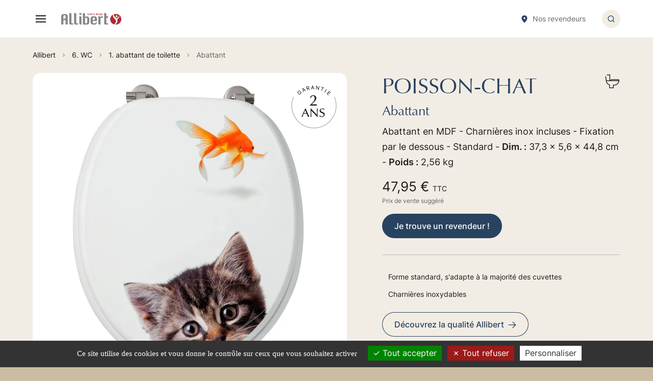

--- FILE ---
content_type: text/html; charset=UTF-8
request_url: https://www.allibert.be/fr_FR/p/abattant-1209
body_size: 26501
content:

<!DOCTYPE html>

<html lang="fr">
<head>
    <meta charset="utf-8">
    <meta http-equiv="X-UA-Compatible" content="IE=edge">
    <meta name="viewport" content="width=device-width, user-scalable=no, initial-scale=1.0, maximum-scale=1.0, minimum-scale=1.0">

    <title>POISSON-CHAT Abattant</title>

                <link rel="apple-touch-icon" sizes="57x57" href="/AllibertTheme/images/favicon/apple-icon-57x57.png">
        <link rel="apple-touch-icon" sizes="60x60" href="/AllibertTheme/images/favicon/apple-icon-60x60.png">
        <link rel="apple-touch-icon" sizes="72x72" href="/AllibertTheme/images/favicon/apple-icon-72x72.png">
        <link rel="apple-touch-icon" sizes="76x76" href="/AllibertTheme/images/favicon/apple-icon-76x76.png">
        <link rel="apple-touch-icon" sizes="114x114" href="/AllibertTheme/images/favicon/apple-icon-114x114.png">
        <link rel="apple-touch-icon" sizes="120x120" href="/AllibertTheme/images/favicon/apple-icon-120x120.png">
        <link rel="apple-touch-icon" sizes="144x144" href="/AllibertTheme/images/favicon/apple-icon-144x144.png">
        <link rel="apple-touch-icon" sizes="152x152" href="/AllibertTheme/images/favicon/apple-icon-152x152.png">
        <link rel="apple-touch-icon" sizes="180x180" href="/AllibertTheme/images/favicon/apple-icon-180x180.png">
        <link rel="icon" type="image/png" sizes="192x192"  href="/AllibertTheme/images/favicon/android-icon-192x192.png">
        <link rel="icon" type="image/png" sizes="32x32" href="/AllibertTheme/images/favicon/favicon-32x32.png">
        <link rel="icon" type="image/png" sizes="96x96" href="/AllibertTheme/images/favicon/favicon-96x96.png">
        <link rel="icon" type="image/png" sizes="16x16" href="/AllibertTheme/images/favicon/favicon-16x16.png">
        <link rel="manifest" href="/AllibertTheme/images/favicon/manifest.json">
        <meta name="msapplication-TileColor" content="#ffffff">
        <meta name="msapplication-TileImage" content="/AllibertTheme/images/favicon/ms-icon-144x144.png">
        <meta name="theme-color" content="#ffffff">
        <meta name="robots" content="index,follow" />
    

        
            <link rel="canonical" href="https://www.allibert.be/fr_FR/p/abattant-1209" />
    
    <meta name="description" content="Abattant en MDF - Charnières inox incluses - Fixation par le dessous - Standard">

            <link rel="stylesheet" href="/AllibertTheme/AllibertTheme.a97d4539.css">
        <link rel="stylesheet" href="/AllibertTheme/scripts/vendors/tarteaucitron/css/tarteaucitron.css">
    
    <script src="/_themes/mezcalito/allibert/bundles/bazingajstranslation/js/translator.min.js"></script>
    <script src="https://www.allibert.be/translations/front?locales=fr"></script>
    <script src="/AllibertTheme/scripts/vendors/tarteaucitron/tarteaucitron.js"></script>
    <script src="/AllibertTheme/scripts/vendors/tarteaucitron/tarteaucitron.services.js"></script>

        <script type="text/javascript">
        tarteaucitron.init({
            "privacyUrl": "", /* Privacy policy url */
            "bodyPosition": "top", /* or top to bring it as first element for accessibility */

            "hashtag": "#tarteaucitron", /* Open the panel with this hashtag */
            "cookieName": "tarteaucitron", /* Cookie name */

            "orientation": "bottom", /* Banner position (top - bottom) */

            "groupServices": false, /* Group services by category */
            "serviceDefaultState": "wait", /* Default state (true - wait - false) */

            "showAlertSmall": false, /* Show the small banner on bottom right */
            "cookieslist": false, /* Show the cookie list */

            "closePopup": false, /* Show a close X on the banner */

            "showIcon": false, /* Show cookie icon to manage cookies */

            "adblocker": false, /* Show a Warning if an adblocker is detected */

            "DenyAllCta" : true, /* Show the deny all button */
            "AcceptAllCta" : true, /* Show the accept all button when highPrivacy on */
            "highPrivacy": true, /* HIGHLY RECOMMANDED Disable auto consent */

            "handleBrowserDNTRequest": false, /* If Do Not Track == 1, disallow all */

            "removeCredit": false, /* Remove credit link */
            "moreInfoLink": true, /* Show more info link */

            "useExternalCss": false, /* If false, the tarteaucitron.css file will be loaded */
            "useExternalJs": false, /* If false, the tarteaucitron.js file will be loaded */

            "readmoreLink": "", /* Change the default readmore link */

            "mandatory": true, /* Show a message about mandatory cookies */
            "mandatoryCta": true /* Show the disabled accept button when mandatory on */
        });
    </script>

        <script type="text/javascript">
        tarteaucitron.user.googletagmanagerId = 'GTM-M9R9XH9';
        (tarteaucitron.job = tarteaucitron.job || []).push('googletagmanager');
    </script>


        <script type="application/ld+json">
        {
            "@context": "https://schema.org",
            "@type": "Product",
            "name": "POISSON-CHAT",
            "description": " Abattant",
            "image": "https://partage.allibert.fr/Images/820463_POISSON-CHAT-Abattant_Decor_Photo-1.jpg",
            "offers": {
                "@type": "Offer",
                "price": "47.95",
                "priceCurrency": "EUR",
                        "url": "https://www.allibert.be/fr_FR/p/abattant-1209"
            }
        }

    </script>

    

</head>

<body>


    <noscript>
        <iframe src="https://www.googletagmanager.com/ns.html?id=GTM-M9R9XH9" height="0" width="0"
                style="display:none;visibility:hidden"></iframe>
    </noscript>


<div class="o-wrapper c-document" data-controller="search-modal" >
    <ul class="c-skip-link">
        <li><a class="c-skip-link__link" href="#menu">Menu</a></li>
        <li><a class="c-skip-link__link" href="#main">Contenu</a></li>
        <li><a class="c-skip-link__link" href="#search">Recherche</a></li>
    </ul>

                    <header class="c-header" role="banner" data-controller="menu">
                        <div class="c-header__top-bar u-hidden@until-menu">
                <ul class="c-secondary-shortcut">
                                            <li class="c-secondary-shortcut__item">
                                        <span  class="c-footer-shortcut-list__link" data-controller="obfuscate" data-obfuscate-url-value="L2ZyX0ZSL2NvbnRhY3Q&#x3D;" data-obfuscate-target="link">
            Contact
        </span>
    
                        </li>
                                                                <li class="c-secondary-shortcut__item" data-menu-target="desktopLanguageSelector">
                            <select class="c-secondary-shortcut__lang" name="lang" id="lang" data-action="change->menu#redirectLang">
                                                                    <option value="/fr_FR/p/abattant-1209" selected>fr</option>
                                                                    <option value="/nl_NL/p/wc-zitting-1209" >nl</option>
                                                                    <option value="/en_US/p/toilet-seat-1209" >en</option>
                                                                    <option value="/de_DE/p/deckel-1209" >de</option>
                                                            </select>
                        </li>
                                    </ul>
                                <ul class="c-primary-shortcut">
                    <li class="c-primary-shortcut__item">
                        <a class="c-primary-shortcut__link" href="/fr_FR/nos-revendeurs">
                            <svg width="12" height="13" viewBox="0 0 12 13" fill="none" xmlns="http://www.w3.org/2000/svg">
<path fill-rule="evenodd" clip-rule="evenodd" d="M6 12.8901C6 12.8901 10.5 8.45014 10.5 5.56534C10.5 2.60694 8.175 0.890137 6 0.890137C3.825 0.890137 1.5 2.60694 1.5 5.56534C1.5 8.45014 6 12.8901 6 12.8901ZM7.5 5.39014C7.5 6.21856 6.82843 6.89014 6 6.89014C5.17157 6.89014 4.5 6.21856 4.5 5.39014C4.5 4.56171 5.17157 3.89014 6 3.89014C6.82843 3.89014 7.5 4.56171 7.5 5.39014Z" fill="#284360"/>
</svg>

                            <span class="c-primary-shortcut__label">Nos revendeurs</span>
                        </a>
                    </li>
                </ul>
                            </div>
            <div class="c-header__bottom-bar">
                <div class="c-header__logo-wrapper">
    <div class="c-header__burger u-hidden@from-menu" data-controller="burger">
        <button class="c-burger" type="button" data-burger-target="button"
                data-action="burger#toggle search-modal:closeMenu@window->burger#close">
            <span class="c-burger__open"><svg width="24" height="24" viewBox="0 0 24 24" fill="none" xmlns="http://www.w3.org/2000/svg">
<path d="M3 12H21" stroke="#1C1C1C" stroke-width="2" stroke-linecap="square" stroke-linejoin="round"/>
<path d="M3 6H21" stroke="#1C1C1C" stroke-width="2" stroke-linecap="square" stroke-linejoin="round"/>
<path d="M3 18H21" stroke="#1C1C1C" stroke-width="2" stroke-linecap="square" stroke-linejoin="round"/>
</svg>
</span>
            <span class="c-burger__close"><svg width="32" height="32" viewBox="0 0 32 32" fill="none" xmlns="http://www.w3.org/2000/svg">
<circle cx="15.9999" cy="15.9999" r="15.4286" stroke="#284360" stroke-width="0.571429" stroke-linecap="square"/>
<path d="M19.4284 12.5718L12.5713 19.4289" stroke="#284360" stroke-width="1.14286" stroke-linecap="square" stroke-linejoin="round"/>
<path d="M12.5713 12.5718L19.4284 19.4289" stroke="#284360" stroke-width="1.14286" stroke-linecap="square" stroke-linejoin="round"/>
</svg>
</span>
        </button>
    </div>
    <div class="c-header__logo">
                    <a href="/fr_FR/" title="Allibert : créateur de salle de bains, mobilier, douches, abattants..."><svg width="229" height="46" viewBox="0 0 229 46" fill="none" xmlns="http://www.w3.org/2000/svg">
<g clip-path="url(#clip0_1401_8715)">
<path d="M41.1685 40.0946H40.9498C40.4231 40.0946 39.9179 39.8933 39.5443 39.5346C39.1707 39.1759 38.9591 38.6889 38.9557 38.18V4.62486C38.9489 3.43011 38.4521 2.28671 37.5743 1.44538C36.6964 0.60405 35.5091 0.133446 34.2728 0.136756H30.5676L30.6448 6.62649V40.1319C30.6516 41.3245 31.1466 42.466 32.0217 43.307C32.8967 44.148 34.0807 44.62 35.3148 44.62H45.3883V40.0573H41.2071L41.1685 40.0946Z" fill="#868686"/>
<path d="M59.7072 40.0946H59.437C58.9116 40.0946 58.4077 39.8929 58.0361 39.5338C57.6646 39.1748 57.4558 38.6878 57.4558 38.18V4.61244C57.4541 4.02142 57.332 3.4365 57.0964 2.89109C56.8608 2.34569 56.5163 1.85046 56.0827 1.4337C55.649 1.01694 55.1347 0.686809 54.569 0.462145C54.0033 0.237481 53.3974 0.122695 52.7858 0.12433H49.0806L49.1578 6.61406V40.1319C49.1578 41.3266 49.648 42.4727 50.521 43.3187C51.3941 44.1647 52.5786 44.6416 53.815 44.6449H63.8884V40.0822H59.7072V40.0946Z" fill="#868686"/>
<path d="M127.79 13.3151H119.788C118.706 13.322 117.641 13.5622 116.668 14.0182C115.695 14.4742 114.84 15.1345 114.165 15.9508C112.591 17.6886 111.747 19.9326 111.798 22.2416V35.6935C111.74 38.0185 112.585 40.2804 114.165 42.034C114.84 42.8504 115.695 43.5107 116.668 43.9667C117.641 44.4227 118.706 44.6629 119.788 44.6697H127.79C132.481 44.6697 135.131 41.6777 135.74 35.6935H131.765C131.765 38.7022 130.44 40.2065 127.79 40.2065H123.763C123.222 40.2046 122.689 40.0825 122.205 39.8497C121.721 39.6169 121.299 39.2795 120.971 38.8638C120.189 37.9824 119.768 36.8546 119.788 35.6935V31.2178H135.74V22.2665C135.789 19.9623 134.955 17.7221 133.399 15.9757C132.731 15.1531 131.88 14.4866 130.909 14.026C129.938 13.5653 128.872 13.3223 127.79 13.3151ZM127.79 26.767H119.788V22.2665C119.766 21.1126 120.187 19.9918 120.971 19.1211C121.302 18.7106 121.726 18.3785 122.209 18.1502C122.693 17.9218 123.224 17.8031 123.763 17.8032C124.311 17.8001 124.853 17.9171 125.347 18.1453C125.842 18.3736 126.277 18.7072 126.619 19.1211C127.398 19.9937 127.815 21.1142 127.79 22.2665V26.767Z" fill="#868686"/>
<path d="M177.758 40.0822H173.59C173.061 40.0822 172.554 39.8791 172.18 39.5178C171.806 39.1564 171.596 38.6662 171.596 38.1551V19.1087C171.9 19.0198 172.217 18.9737 172.535 18.9719H177.925V12.5692H176.562C174.747 12.494 172.971 13.0898 171.596 14.2351V4.50054C171.592 3.30578 171.099 2.16109 170.223 1.31743C169.348 0.473767 168.162 -4.53353e-06 166.926 0H163.285V40.2313C163.288 41.4261 163.782 42.5708 164.657 43.4145C165.532 44.2581 166.718 44.7319 167.955 44.7319H178.028V40.1568L177.758 40.0822Z" fill="#868686"/>
<path d="M150.998 14.807C150.24 15.6742 149.671 16.6807 149.326 17.7659V17.107C149.323 15.9123 148.829 14.7676 147.954 13.9239C147.078 13.0803 145.892 12.6065 144.656 12.6065H140.938L141.028 19.0838V40.1692C141.028 41.3628 141.519 42.5075 142.392 43.3516C143.265 44.1956 144.45 44.6697 145.685 44.6697L149.403 44.5703V20.7497C149.516 20.5721 149.64 20.4018 149.776 20.24C150.11 19.8293 150.536 19.4972 151.021 19.2689C151.507 19.0406 152.041 18.922 152.581 18.9222H157.971V12.5692H156.608C155.558 12.5041 154.507 12.6719 153.535 13.0598C152.562 13.4477 151.695 14.0453 150.998 14.807Z" fill="#868686"/>
<path d="M77.0623 37.9065V17.107C77.0589 15.9123 76.5654 14.7676 75.6899 13.9239C74.8145 13.0803 73.6286 12.6065 72.3923 12.6065H68.6742L68.7643 19.0838V40.1692C68.7643 41.3628 69.2549 42.5075 70.1283 43.3516C71.0017 44.1956 72.1863 44.6697 73.4215 44.6697L77.1524 44.5703L77.0752 38.1551L77.0623 37.9065Z" fill="#868686"/>
<path d="M72.9069 0.211359C72.0672 0.211359 71.2464 0.451971 70.5482 0.902782C69.85 1.35359 69.3059 1.99435 68.9845 2.74402C68.6632 3.49369 68.5791 4.31861 68.7429 5.11445C68.9067 5.9103 69.3111 6.64134 69.9048 7.21511C70.4986 7.78888 71.255 8.17963 72.0786 8.33793C72.9021 8.49623 73.7558 8.41498 74.5315 8.10446C75.3073 7.79394 75.9704 7.26808 76.4369 6.59339C76.9034 5.91871 77.1524 5.12549 77.1524 4.31405C77.1541 3.77482 77.0454 3.24059 76.8326 2.74208C76.6199 2.24358 76.3072 1.79065 75.9127 1.40935C75.5181 1.02805 75.0494 0.725909 74.5335 0.52031C74.0177 0.314712 73.4649 0.209717 72.9069 0.211359Z" fill="#868686"/>
<path d="M16.506 4.60001H8.2465C7.13908 4.59701 6.0447 4.83062 5.04163 5.28412C4.03856 5.73763 3.15164 6.3998 2.44433 7.22325C0.860999 8.9295 -0.00212294 11.1478 0.0256756 13.4395V44.4211H8.2465V28.2092C8.65228 28.0378 9.09019 27.949 9.53301 27.9481H16.506V44.4584H24.7782V13.4768C24.8262 11.1563 23.946 8.9074 22.321 7.19838C21.6041 6.38439 20.7128 5.7305 19.7089 5.28189C18.7049 4.83327 17.6121 4.60062 16.506 4.60001ZM13.3025 21.9184C12.363 21.8733 11.4244 22.0256 10.5516 22.3647C9.67874 22.7038 8.89233 23.2217 8.2465 23.8827V13.4768C8.22666 12.3188 8.65837 11.1959 9.45583 10.3314C9.81487 9.91413 10.2656 9.5794 10.7752 9.35145C11.2848 9.12351 11.8405 9.00806 12.402 9.01351C12.9422 9.02369 13.4737 9.14674 13.96 9.37422C14.4464 9.60171 14.876 9.92823 15.2194 10.3314C16.0169 11.1959 16.4486 12.3188 16.4288 13.4768V21.9184H13.3025Z" fill="#868686"/>
<path d="M104.478 16.473C103.802 15.6693 102.948 15.0213 101.98 14.5762C101.012 14.131 99.9537 13.8998 98.8816 13.8995H94.8548C94.3458 13.8746 93.8375 13.9586 93.366 14.1456C92.8945 14.3326 92.4716 14.6178 92.1274 14.9811C91.2585 15.6414 90.6944 16.6065 90.5579 17.6665V4.64973C90.5409 3.46815 90.0398 2.34129 89.1643 1.51626C88.2889 0.691232 87.1106 0.235372 85.8878 0.248652H82.2598V10.2443L82.3628 44.6822L98.843 44.6449C99.9173 44.6424 100.977 44.4077 101.946 43.9582C102.914 43.5086 103.766 42.8554 104.439 42.0465C106.003 40.3328 106.843 38.1143 106.794 35.8303V22.6395C106.849 20.376 106.023 18.175 104.478 16.473ZM98.843 35.793C98.8603 36.9349 98.4385 38.0424 97.6594 38.9011C97.3206 39.3154 96.8883 39.6495 96.3956 39.8779C95.9029 40.1063 95.3627 40.2229 94.8162 40.2189H90.8409V22.6395C90.8153 21.5059 91.2334 20.4048 92.0116 19.5562C92.3557 19.1548 92.7871 18.8316 93.2753 18.6098C93.7634 18.388 94.2962 18.273 94.8356 18.273C95.375 18.273 95.9077 18.388 96.3958 18.6098C96.8839 18.8316 97.3154 19.1548 97.6594 19.5562C98.4412 20.4035 98.8638 21.5044 98.843 22.6395V35.793Z" fill="#868686"/>
<path d="M99.8337 3.8909C99.8337 2.60621 99.808 1.42513 99.7565 0.347656C99.9961 0.369961 100.237 0.369961 100.477 0.347656C100.717 0.370431 100.958 0.370431 101.197 0.347656C101.146 1.42513 101.12 2.60621 101.12 3.8909C101.212 3.63204 101.385 3.40756 101.616 3.24917C101.847 3.09078 102.124 3.00649 102.407 3.0082C102.675 3.00908 102.939 3.07428 103.175 3.19796C103.41 3.32164 103.611 3.49993 103.758 3.71684C104.112 4.23118 104.292 4.8396 104.272 5.45739C104.279 5.87926 104.214 6.29937 104.079 6.70063C103.974 7.02046 103.804 7.31648 103.577 7.5709C103.193 7.95978 102.667 8.18746 102.111 8.20495C101.837 8.20283 101.569 8.12519 101.339 7.98117C101.124 7.85859 100.944 7.68804 100.811 7.48387C100.52 7.67433 100.241 7.88193 99.9752 8.10549H99.7437C99.7951 6.97828 99.8208 5.78477 99.8208 4.52495L99.8337 3.8909ZM101.12 5.6563C101.1 6.16294 101.156 6.66975 101.287 7.16062C101.39 7.57089 101.609 7.76981 101.931 7.78224C102.252 7.79468 102.432 7.59576 102.587 7.22279C102.781 6.64545 102.864 6.03869 102.831 5.43252C102.831 4.18927 102.548 3.64224 102.008 3.64224C101.87 3.64439 101.735 3.68717 101.623 3.7649C101.51 3.84262 101.424 3.95161 101.378 4.07739C101.172 4.5789 101.084 5.11809 101.12 5.6563Z" fill="#B2292E"/>
<path d="M105.276 3.72927C105.775 3.28394 106.424 3.02787 107.103 3.00819C107.565 2.98753 108.02 3.12388 108.389 3.3936C108.558 3.55531 108.69 3.74954 108.777 3.96371C108.863 4.17788 108.902 4.40721 108.891 4.63684C108.891 5.46981 108.891 6.25306 108.891 6.96171C108.891 7.26009 108.891 7.45901 109.032 7.54603C109.091 7.59312 109.159 7.62749 109.232 7.6468C109.305 7.66611 109.382 7.66991 109.457 7.65792V7.919C109.189 8.07933 108.884 8.17328 108.569 8.19251C108.352 8.18778 108.142 8.11116 107.976 7.97544C107.81 7.83971 107.697 7.65306 107.656 7.44657C107.518 7.64929 107.344 7.82622 107.141 7.96873C106.911 8.11276 106.643 8.19039 106.369 8.19251C106.168 8.20576 105.967 8.17328 105.782 8.09771C105.596 8.02214 105.432 7.90557 105.301 7.75738C105.077 7.50472 104.954 7.18273 104.954 6.84981C104.94 6.66282 104.969 6.4751 105.04 6.30071C105.112 6.12632 105.223 5.96977 105.366 5.84279C105.667 5.59222 106.031 5.42095 106.421 5.34549C106.776 5.27069 107.121 5.15812 107.45 5.00982C107.518 4.9728 107.571 4.91629 107.604 4.84819C107.612 4.77378 107.612 4.69881 107.604 4.6244C107.608 4.50734 107.588 4.39069 107.544 4.28165C107.499 4.1726 107.432 4.07347 107.347 3.99036C107.249 3.90106 107.134 3.83186 107.008 3.78698C106.882 3.74209 106.748 3.72246 106.614 3.72927C106.38 3.72796 106.15 3.78355 105.945 3.89089C105.748 3.98514 105.58 4.12637 105.456 4.30117H105.379L105.276 3.72927ZM107.63 6.51414V5.44495C107.487 5.52199 107.336 5.58449 107.18 5.63144C107.028 5.6808 106.882 5.74321 106.742 5.81792C106.604 5.89808 106.493 6.0145 106.421 6.1536C106.321 6.33718 106.277 6.54376 106.292 6.75035C106.292 7.27251 106.485 7.5336 106.871 7.5336C107.398 7.5336 107.656 7.19792 107.669 6.51414H107.63Z" fill="#B2292E"/>
<path d="M112.737 3.19468C112.725 3.28548 112.725 3.37739 112.737 3.46819C112.725 3.55482 112.725 3.64264 112.737 3.72927H111.888C111.888 4.52495 111.824 5.28333 111.824 6.01684C111.798 6.47095 111.833 6.9264 111.927 7.37197C111.943 7.46657 111.996 7.55162 112.075 7.60949C112.154 7.66736 112.253 7.6936 112.352 7.68278C112.509 7.69482 112.666 7.66012 112.802 7.58333V7.99359C112.485 8.17111 112.126 8.26541 111.76 8.26711C110.936 8.26711 110.473 7.72008 110.473 6.66332C110.473 5.60657 110.473 4.74873 110.538 3.7417H109.869C109.874 3.65477 109.874 3.56756 109.869 3.48062C109.874 3.38954 109.874 3.2982 109.869 3.20711H110.538C110.538 2.83414 110.538 2.42387 110.538 1.96387C110.975 1.76495 111.425 1.5536 111.824 1.32982L111.927 1.40441C111.86 2.00724 111.83 2.61332 111.837 3.21954L112.737 3.19468Z" fill="#B2292E"/>
<path d="M113.587 3.8909C113.587 2.60621 113.561 1.42513 113.509 0.347656C113.987 0.413963 114.472 0.413963 114.95 0.347656C114.899 1.42513 114.873 2.60621 114.873 3.8909C115.006 3.62918 115.211 3.40753 115.465 3.2498C115.719 3.09208 116.012 3.00424 116.314 2.99576C117.292 2.99576 117.793 3.61738 117.806 4.88549C117.806 5.54855 117.806 6.12045 117.806 6.60117C117.806 7.08189 117.806 7.57918 117.806 8.09306C117.333 8.02674 116.852 8.02674 116.378 8.09306C116.443 7.34711 116.481 6.36495 116.481 5.14658C116.481 4.3136 116.211 3.90333 115.696 3.90333C115.182 3.90333 114.847 4.42549 114.86 5.42008V5.83035C114.86 6.41053 114.886 7.16891 114.937 8.10549C114.46 8.03918 113.974 8.03918 113.497 8.10549C113.548 7.01144 113.574 5.83036 113.574 4.56225L113.587 3.8909Z" fill="#B2292E"/>
<path d="M125.59 7.42171C124.994 7.93682 124.227 8.22803 123.428 8.24225C123.174 8.25097 122.92 8.20663 122.685 8.11224C122.45 8.01785 122.238 7.87562 122.065 7.69522C121.768 7.39843 121.602 7.00166 121.602 6.58873C121.591 6.12858 121.766 5.68247 122.09 5.34549C122.467 4.9823 122.901 4.68005 123.377 4.45036C122.954 3.98147 122.701 3.39225 122.657 2.77198C122.64 2.536 122.683 2.29971 122.782 2.08324C122.88 1.86677 123.032 1.67652 123.223 1.52874C123.568 1.28054 123.989 1.14943 124.419 1.15576C124.813 1.13665 125.203 1.24611 125.525 1.46657C125.669 1.58102 125.782 1.7258 125.858 1.88966C125.934 2.05352 125.97 2.23206 125.963 2.41144C125.932 2.77874 125.803 3.13201 125.589 3.43697C125.374 3.74193 125.082 3.98823 124.741 4.15198C125.23 4.82333 125.744 5.48225 126.259 6.11631C126.71 5.4974 127.094 4.83494 127.404 4.13954C127.571 4.3509 127.751 4.54982 127.918 4.73631C127.537 5.36375 127.107 5.96223 126.632 6.52657C127.095 7.09846 127.571 7.64549 128.06 8.18008C127.61 8.18008 127.211 8.18008 126.876 8.18008C126.542 8.18008 126.362 8.18008 126.092 8.18008L125.59 7.42171ZM122.875 6.10387C122.874 6.45861 123.012 6.8006 123.261 7.06116C123.384 7.211 123.54 7.33157 123.719 7.4135C123.897 7.49543 124.093 7.53652 124.29 7.5336C124.676 7.53289 125.046 7.3855 125.32 7.12333C124.741 6.37738 124.162 5.61901 123.609 4.86063C123.406 5.01731 123.229 5.20158 123.081 5.40766C122.942 5.61485 122.871 5.8572 122.875 6.10387ZM123.892 2.37414C123.897 2.61396 123.963 2.84886 124.085 3.05793C124.197 3.31634 124.33 3.56576 124.483 3.80387C124.683 3.63857 124.856 3.44589 124.998 3.23198C125.165 2.97949 125.254 2.68626 125.255 2.38658C125.257 2.18625 125.184 1.99203 125.049 1.83955C124.989 1.77628 124.915 1.72592 124.833 1.69167C124.751 1.65743 124.663 1.64005 124.573 1.64063C124.485 1.63918 124.398 1.65494 124.316 1.68699C124.234 1.71903 124.16 1.76669 124.097 1.82711C123.976 1.94792 123.903 2.10659 123.892 2.27468V2.37414Z" fill="#B2292E"/>
<path d="M135.895 4.54981C135.895 5.79306 135.895 7.0363 135.972 8.10549C135.732 8.08214 135.491 8.08214 135.252 8.10549C135.038 8.08154 134.822 8.08154 134.608 8.10549C134.617 8.04781 134.617 7.98912 134.608 7.93144C134.623 7.84497 134.623 7.75683 134.608 7.67036C134.608 7.45901 134.608 7.32225 134.608 7.26008C134.517 7.54259 134.343 7.79324 134.107 7.98117C133.859 8.17284 133.549 8.27407 133.232 8.26711C132.943 8.27318 132.658 8.20211 132.408 8.06172C132.159 7.92133 131.954 7.71707 131.817 7.47143C131.503 6.89341 131.352 6.2461 131.379 5.59413C131.36 4.94002 131.554 4.29659 131.932 3.75414C132.069 3.54127 132.258 3.36418 132.482 3.23844C132.707 3.1127 132.96 3.04217 133.219 3.03306C133.49 3.04093 133.755 3.11354 133.991 3.24441C134.214 3.36881 134.393 3.55505 134.505 3.779C134.505 2.61035 134.505 1.479 134.441 0.372517C134.676 0.395367 134.913 0.395367 135.149 0.372517C135.388 0.395866 135.63 0.395866 135.869 0.372517C135.869 1.45414 135.792 2.63522 135.792 3.90333L135.895 4.54981ZM132.91 5.71847C132.878 6.21894 132.961 6.72005 133.155 7.18549C133.322 7.47144 133.502 7.60819 133.721 7.60819C133.939 7.60819 134.197 7.44657 134.364 7.12333C134.554 6.61391 134.637 6.07287 134.608 5.53198C134.608 4.28873 134.312 3.69198 133.772 3.70441C133.668 3.71022 133.566 3.74005 133.476 3.79144C133.36 3.87963 133.264 3.98958 133.193 4.11468C133.104 4.30979 133.04 4.51423 133 4.72387C132.932 5.0512 132.902 5.38475 132.91 5.71847Z" fill="#B2292E"/>
<path d="M138.416 5.619C138.396 6.10088 138.502 6.57988 138.725 7.01144C138.811 7.18615 138.948 7.33244 139.12 7.43197C139.292 7.5315 139.49 7.57983 139.69 7.57089C140.128 7.57277 140.549 7.40743 140.861 7.11089L140.977 7.21035L140.758 7.78224C140.59 7.91799 140.398 8.02328 140.192 8.09305C139.905 8.2014 139.599 8.25217 139.291 8.24224C138.988 8.24862 138.686 8.19451 138.405 8.08329C138.124 7.97207 137.869 7.80611 137.657 7.59575C137.407 7.33455 137.216 7.02652 137.094 6.69077C136.972 6.35502 136.923 5.99869 136.95 5.64386C136.9 4.9265 137.129 4.21709 137.593 3.65467C137.794 3.44084 138.041 3.27214 138.316 3.16045C138.592 3.04876 138.89 2.99679 139.188 3.00819C140.475 3.00819 141.144 3.80386 141.157 5.28332C141.165 5.39505 141.165 5.50727 141.157 5.619H138.416ZM139.87 5.17143C139.879 4.75128 139.822 4.33223 139.703 3.92819C139.672 3.80883 139.603 3.70175 139.506 3.62162C139.409 3.54149 139.289 3.49224 139.163 3.48062C139.1 3.48046 139.038 3.49249 138.981 3.51599C138.923 3.53949 138.871 3.57398 138.828 3.61738C138.728 3.73611 138.649 3.8707 138.596 4.01522C138.473 4.39304 138.412 4.78754 138.416 5.18387L139.87 5.17143Z" fill="#B2292E"/>
<path d="M142.263 6.81252C142.342 7.03121 142.469 7.23062 142.636 7.39684C142.738 7.48745 142.858 7.55728 142.988 7.60214C143.119 7.647 143.257 7.66597 143.395 7.65792C143.495 7.66421 143.594 7.6497 143.688 7.61537C143.781 7.58105 143.865 7.52771 143.935 7.459C144.04 7.35552 144.099 7.21785 144.103 7.0736C144.1 6.96037 144.069 6.84942 144.013 6.75035C143.947 6.66477 143.864 6.5929 143.768 6.539C143.55 6.42711 143.305 6.30278 143.009 6.17846C142.871 6.10885 142.737 6.02992 142.61 5.94225C142.479 5.86145 142.358 5.76542 142.25 5.6563C142.005 5.38055 141.876 5.02527 141.89 4.6617C141.876 4.42723 141.919 4.1929 142.015 3.97716C142.111 3.76141 142.258 3.57016 142.443 3.41846C142.765 3.17129 143.164 3.0356 143.575 3.03306C144.071 3.03099 144.552 3.20331 144.926 3.51792C144.81 3.80557 144.732 4.10637 144.695 4.41306H144.424C144.384 4.20758 144.292 4.01517 144.154 3.8536C144.079 3.7558 143.982 3.67516 143.871 3.61738C143.745 3.56545 143.609 3.54002 143.472 3.54279C143.3 3.53705 143.132 3.58985 142.996 3.69197C142.926 3.74387 142.87 3.81208 142.834 3.8903C142.798 3.96852 142.783 4.05424 142.79 4.13954C142.791 4.247 142.827 4.35144 142.893 4.43793C142.971 4.52539 143.062 4.60085 143.164 4.6617C143.279 4.72534 143.399 4.77941 143.524 4.82333L143.923 5.00982C144.071 5.06095 144.214 5.12765 144.347 5.20873C144.475 5.29408 144.596 5.38974 144.707 5.49468C144.823 5.61209 144.91 5.75199 144.965 5.90494C145.031 6.10152 145.061 6.30759 145.055 6.51414C145.073 6.75939 145.031 7.00536 144.933 7.23214C144.835 7.45892 144.682 7.66015 144.489 7.81954C144.128 8.10899 143.671 8.26343 143.202 8.25468C142.941 8.24818 142.683 8.19331 142.443 8.09305C142.241 8.02605 142.05 7.92964 141.877 7.80711L141.993 7.32225C141.993 7.23522 141.993 7.14819 141.993 7.0736C141.993 6.999 141.993 6.91198 141.993 6.82495L142.263 6.81252Z" fill="#B2292E"/>
<path d="M146.045 1.20549C146.041 0.991343 146.119 0.783294 146.264 0.621163C146.33 0.549575 146.412 0.492554 146.503 0.453949C146.594 0.415344 146.692 0.396062 146.792 0.397389C146.893 0.394251 146.994 0.412657 147.087 0.451322C147.181 0.489986 147.264 0.54796 147.332 0.621163C147.477 0.783294 147.555 0.991343 147.551 1.20549C147.555 1.41598 147.477 1.62031 147.332 1.77738C147.267 1.85424 147.184 1.91555 147.09 1.95652C146.997 1.99749 146.894 2.01702 146.792 2.0136C146.691 2.01511 146.591 1.99466 146.5 1.95376C146.409 1.91286 146.328 1.85256 146.264 1.77738C146.119 1.62031 146.041 1.41598 146.045 1.20549ZM146.148 5.42008C146.148 4.59125 146.123 3.83288 146.071 3.14495C146.549 3.21126 147.034 3.21126 147.512 3.14495C147.461 3.84946 147.435 4.60783 147.435 5.42008V5.83036C147.435 6.65918 147.461 7.41756 147.512 8.10549C147.034 8.03919 146.549 8.03919 146.071 8.10549C146.123 7.40099 146.148 6.64261 146.148 5.83036V5.42008Z" fill="#B2292E"/>
<path d="M151.989 3.51792C152.16 3.65741 152.296 3.8332 152.385 4.0316C152.474 4.22999 152.515 4.44563 152.504 4.6617C152.513 4.89116 152.474 5.12004 152.387 5.33399C152.301 5.54794 152.17 5.74232 152.002 5.90494C151.83 6.0619 151.628 6.18446 151.408 6.26555C151.187 6.34664 150.952 6.38465 150.715 6.37738H150.291C150.253 6.37613 150.215 6.38467 150.181 6.40213C150.147 6.41959 150.118 6.44535 150.098 6.47684C150.044 6.55823 150.017 6.65369 150.021 6.75035C150.021 7.08602 150.252 7.27251 150.754 7.28494H151.462C152.491 7.28494 153.018 7.72008 153.018 8.64008C153.02 8.98965 152.936 9.33464 152.774 9.64711C152.639 9.92271 152.436 10.1619 152.182 10.3433C151.675 10.6572 151.086 10.8253 150.484 10.8282C149.99 10.8463 149.503 10.7112 149.094 10.4428C148.932 10.3353 148.8 10.1903 148.71 10.021C148.62 9.85163 148.575 9.6633 148.58 9.47305C148.565 9.18291 148.656 8.89699 148.837 8.66494C149.015 8.45494 149.245 8.29232 149.506 8.19251C149.359 8.11173 149.232 8.00151 149.133 7.86927C149.027 7.73339 148.973 7.56671 148.979 7.39684C148.983 7.15282 149.079 6.91867 149.249 6.73792C149.4 6.52887 149.624 6.37894 149.879 6.31521C149.522 6.2324 149.202 6.0406 148.966 5.76819C148.736 5.45755 148.622 5.08038 148.644 4.699C148.629 4.46315 148.672 4.22719 148.771 4.01089C148.869 3.79459 149.02 3.60424 149.21 3.45576C149.629 3.15457 150.143 3.00495 150.664 3.03305H152.877C152.842 3.19713 152.842 3.36628 152.877 3.53035L151.989 3.51792ZM151.822 9.18711C151.842 9.03716 151.82 8.88464 151.756 8.74642C151.692 8.6082 151.591 8.48965 151.462 8.40386C151.138 8.26814 150.784 8.21259 150.432 8.24225C150.196 8.22426 149.959 8.25827 149.738 8.34171C149.632 8.41521 149.548 8.51367 149.493 8.62765C149.4 8.81317 149.356 9.01825 149.365 9.22441C149.356 9.38901 149.384 9.55349 149.449 9.70609C149.513 9.85868 149.612 9.99562 149.738 10.1071C149.984 10.3112 150.301 10.4178 150.625 10.4055C150.791 10.4133 150.957 10.3837 151.108 10.3189C151.26 10.2542 151.394 10.1561 151.5 10.0325C151.713 9.79947 151.828 9.49786 151.822 9.18711ZM150.535 3.43089C150.111 3.43089 149.892 3.87846 149.892 4.78603C149.864 5.10963 149.936 5.43392 150.098 5.71846C150.138 5.79338 150.196 5.85757 150.268 5.9053C150.34 5.95303 150.423 5.98282 150.51 5.99198C150.611 5.98867 150.71 5.95775 150.794 5.90277C150.878 5.84779 150.945 5.77099 150.986 5.68117C151.097 5.36118 151.145 5.02375 151.127 4.68657C151.146 4.35131 151.089 4.01607 150.96 3.70441C150.923 3.62725 150.865 3.56113 150.793 3.513C150.72 3.46486 150.636 3.43649 150.548 3.43089H150.535Z" fill="#B2292E"/>
<path d="M155 3.90333C155.137 3.64233 155.345 3.42166 155.6 3.26426C155.856 3.10685 156.15 3.01844 156.453 3.0082C157.431 3.0082 157.933 3.62981 157.946 4.89792C157.946 5.56098 157.946 6.13288 157.946 6.6136C157.946 7.09432 157.946 7.59162 157.946 8.10549C157.706 8.08163 157.465 8.08163 157.225 8.10549C156.99 8.08313 156.753 8.08313 156.518 8.10549C156.518 7.35954 156.621 6.38981 156.621 5.159C156.621 4.32603 156.35 3.91576 155.836 3.91576C155.321 3.91576 154.987 4.42549 155 5.42008V5.83035C155 6.65918 155.025 7.41756 155.077 8.10549C154.837 8.08214 154.596 8.08214 154.356 8.10549C154.117 8.08272 153.875 8.08272 153.636 8.10549C153.687 7.40099 153.713 6.64261 153.713 5.83035V5.42008C153.713 4.59125 153.687 3.83288 153.636 3.14495C153.863 3.163 154.091 3.163 154.318 3.14495C154.549 3.16346 154.781 3.16346 155.012 3.14495L155 3.90333Z" fill="#B2292E"/>
<path d="M208.261 33.1447C208.596 26.9285 202.691 22.2042 202.639 22.1544C195.409 15.2793 196.657 9.3739 198.059 6.45228C194.297 8.22271 191.169 11.0403 189.078 14.5426C186.986 18.045 186.027 22.0719 186.323 26.1054C186.619 30.139 188.157 33.9947 190.739 37.1767C193.321 40.3587 196.829 42.7214 200.812 43.9609C205.521 40.5793 208.043 36.9615 208.261 33.1447Z" fill="#B2292E"/>
<path d="M207.168 4.36364C204.888 4.36672 202.625 4.72782 200.465 5.43283C198.677 11.5247 207.168 18.002 207.271 18.0766C208.383 18.961 209.412 19.9387 210.345 20.9982C217.331 18.2631 218.836 14.3966 219.158 12.8426C219.192 12.6798 219.282 12.5327 219.412 12.4246C219.543 12.3165 219.707 12.2536 219.879 12.2458C220.041 12.2436 220.2 12.292 220.332 12.3838C220.464 12.4755 220.562 12.6059 220.612 12.7555C220.702 13.0166 222.619 19.1458 212.661 24.4296C213.048 25.148 213.334 25.9131 213.51 26.7047C216.083 36.6507 208.673 42.1707 203.784 44.6198C204.89 44.7947 206.009 44.882 207.129 44.8809C209.926 44.9479 212.708 44.4734 215.312 43.4854C217.916 42.4974 220.289 41.0159 222.292 39.1281C224.294 37.2403 225.886 34.9843 226.972 32.4931C228.059 30.0019 228.619 27.3257 228.619 24.6223C228.619 21.9188 228.059 19.2427 226.972 16.7515C225.886 14.2603 224.294 12.0043 222.292 10.1165C220.289 8.22869 217.916 6.74716 215.312 5.75917C212.708 4.77117 209.926 4.29668 207.129 4.36364H207.168ZM210.551 16.622C209.836 16.6245 209.136 16.4217 208.539 16.0393C207.943 15.6569 207.478 15.1122 207.202 14.474C206.927 13.8359 206.853 13.1331 206.991 12.4546C207.129 11.7761 207.473 11.1525 207.978 10.6627C208.483 10.1728 209.127 9.83886 209.828 9.70305C210.53 9.56724 211.258 9.6357 211.919 9.89975C212.58 10.1638 213.146 10.6116 213.543 11.1863C213.941 11.7611 214.154 12.437 214.154 13.1285C214.155 13.5867 214.063 14.0407 213.883 14.4645C213.703 14.8883 213.438 15.2735 213.103 15.598C212.768 15.9226 212.371 16.1801 211.933 16.3559C211.495 16.5316 211.025 16.622 210.551 16.622Z" fill="#B2292E"/>
</g>
<defs>
<clipPath id="clip0_1401_8715">
<rect width="229" height="46" fill="white"/>
</clipPath>
</defs>
</svg>
</a>
            </div>
</div>








<div class="c-header__menu">
    <div id="menu" class="c-menu" data-menu-target="mobileMenu"
         data-action="burger:burgerToggle@window->menu#toggle">
        <div class="c-menu__wrapper">
            <ul class="c-menu__list-l1">
                                    <li class="c-menu__item-l1" data-controller="submenu"
                        data-action="mouseenter->submenu#open mouseleave->submenu#close">
                                                <a class="c-menu__link-l1 has-children" href="/fr_FR/c/1100"
                           data-action="submenu#open">
                            1. MEUBLES
                            <span class="c-menu__arrow u-hidden@from-menu"><svg width="24" height="24" viewBox="0 0 24 24" fill="none" xmlns="http://www.w3.org/2000/svg">
<path d="M20 7.88989L12 15.8899L4 7.88989" stroke="#212121" stroke-width="2" stroke-linecap="square"/>
</svg>
</span>
                        </a>
                                                    <div class="c-menu__submenu-l2" data-submenu-target="submenu">
                                <div class="c-menu__top-level u-hidden@from-menu">
                                    <button class="c-menu__back" type="button" data-action="submenu#close">
                                        <svg width="24" height="24" viewBox="0 0 24 24" fill="none" xmlns="http://www.w3.org/2000/svg">
<path d="M20 7.88989L12 15.8899L4 7.88989" stroke="#212121" stroke-width="2" stroke-linecap="square"/>
</svg>

                                        <span class="u-sr-only">Retour</span>
                                    </button>
                                    <a class="c-menu__parent"
                                       href="/fr_FR/c/1100">1. MEUBLES</a>
                                </div>
                                <ul class="c-menu__list-l2">
                                                                                                                    <li class="c-menu__item-l2" data-controller="submenu">
                                            <a class="c-menu__link-l2 has-children"
                                               href="/fr_FR/c/11000"
                                               data-action="submenu#open">
                                                1. meubles de salle de bain
                                                <span class="c-menu__arrow u-hidden@from-menu"><svg width="24" height="24" viewBox="0 0 24 24" fill="none" xmlns="http://www.w3.org/2000/svg">
<path d="M20 7.88989L12 15.8899L4 7.88989" stroke="#212121" stroke-width="2" stroke-linecap="square"/>
</svg>
</span>
                                            </a>
                                                                                            <div class="c-menu__submenu-l3" data-submenu-target="submenu">
                                                    <div class="c-menu__top-level u-hidden@from-menu">
                                                        <button class="c-menu__back" type="button"
                                                                data-action="submenu#close">
                                                            <svg width="24" height="24" viewBox="0 0 24 24" fill="none" xmlns="http://www.w3.org/2000/svg">
<path d="M20 7.88989L12 15.8899L4 7.88989" stroke="#212121" stroke-width="2" stroke-linecap="square"/>
</svg>

                                                            <span class="u-sr-only">Retour</span>
                                                        </button>
                                                        <a class="c-menu__parent"
                                                           href="/fr_FR/c/11000">1. meubles de salle de bain</a>
                                                    </div>
                                                    <ul class="c-menu__list-l3">
                                                                                                                    <li class="c-menu__item-l3">
                                                                <a class="c-menu__link-l3"
                                                                   href="/fr_FR/c/msv">
                                                                    1. meubles sous vasque
                                                                    <span class="c-menu__arrow u-hidden@from-menu"><svg width="24" height="24" viewBox="0 0 24 24" fill="none" xmlns="http://www.w3.org/2000/svg">
<path d="M20 7.88989L12 15.8899L4 7.88989" stroke="#212121" stroke-width="2" stroke-linecap="square"/>
</svg>
</span>
                                                                </a>
                                                            </li>
                                                                                                                    <li class="c-menu__item-l3">
                                                                <a class="c-menu__link-l3"
                                                                   href="/fr_FR/c/ens">
                                                                    2. ensemble
                                                                    <span class="c-menu__arrow u-hidden@from-menu"><svg width="24" height="24" viewBox="0 0 24 24" fill="none" xmlns="http://www.w3.org/2000/svg">
<path d="M20 7.88989L12 15.8899L4 7.88989" stroke="#212121" stroke-width="2" stroke-linecap="square"/>
</svg>
</span>
                                                                </a>
                                                            </li>
                                                                                                                    <li class="c-menu__item-l3">
                                                                <a class="c-menu__link-l3"
                                                                   href="/fr_FR/c/col">
                                                                    3. colonne
                                                                    <span class="c-menu__arrow u-hidden@from-menu"><svg width="24" height="24" viewBox="0 0 24 24" fill="none" xmlns="http://www.w3.org/2000/svg">
<path d="M20 7.88989L12 15.8899L4 7.88989" stroke="#212121" stroke-width="2" stroke-linecap="square"/>
</svg>
</span>
                                                                </a>
                                                            </li>
                                                                                                                    <li class="c-menu__item-l3">
                                                                <a class="c-menu__link-l3"
                                                                   href="/fr_FR/c/mlv">
                                                                    4. meubles lave-mains
                                                                    <span class="c-menu__arrow u-hidden@from-menu"><svg width="24" height="24" viewBox="0 0 24 24" fill="none" xmlns="http://www.w3.org/2000/svg">
<path d="M20 7.88989L12 15.8899L4 7.88989" stroke="#212121" stroke-width="2" stroke-linecap="square"/>
</svg>
</span>
                                                                </a>
                                                            </li>
                                                                                                                    <li class="c-menu__item-l3">
                                                                <a class="c-menu__link-l3"
                                                                   href="/fr_FR/c/mwc">
                                                                    6. meubles WC
                                                                    <span class="c-menu__arrow u-hidden@from-menu"><svg width="24" height="24" viewBox="0 0 24 24" fill="none" xmlns="http://www.w3.org/2000/svg">
<path d="M20 7.88989L12 15.8899L4 7.88989" stroke="#212121" stroke-width="2" stroke-linecap="square"/>
</svg>
</span>
                                                                </a>
                                                            </li>
                                                                                                                    <li class="c-menu__item-l3">
                                                                <a class="c-menu__link-l3"
                                                                   href="/fr_FR/c/mht">
                                                                    7. meuble de rangement (haut et module)
                                                                    <span class="c-menu__arrow u-hidden@from-menu"><svg width="24" height="24" viewBox="0 0 24 24" fill="none" xmlns="http://www.w3.org/2000/svg">
<path d="M20 7.88989L12 15.8899L4 7.88989" stroke="#212121" stroke-width="2" stroke-linecap="square"/>
</svg>
</span>
                                                                </a>
                                                            </li>
                                                                                                            </ul>
                                                </div>
                                                                                    </li>
                                                                                                                    <li class="c-menu__item-l2" data-controller="submenu">
                                            <a class="c-menu__link-l2"
                                               href="/fr_FR/c/11001"
                                               data-action="submenu#open">
                                                2. plan de toilette
                                                <span class="c-menu__arrow u-hidden@from-menu"><svg width="24" height="24" viewBox="0 0 24 24" fill="none" xmlns="http://www.w3.org/2000/svg">
<path d="M20 7.88989L12 15.8899L4 7.88989" stroke="#212121" stroke-width="2" stroke-linecap="square"/>
</svg>
</span>
                                            </a>
                                                                                    </li>
                                                                                                                    <li class="c-menu__item-l2" data-controller="submenu">
                                            <a class="c-menu__link-l2"
                                               href="/fr_FR/c/11002"
                                               data-action="submenu#open">
                                                3. miroir
                                                <span class="c-menu__arrow u-hidden@from-menu"><svg width="24" height="24" viewBox="0 0 24 24" fill="none" xmlns="http://www.w3.org/2000/svg">
<path d="M20 7.88989L12 15.8899L4 7.88989" stroke="#212121" stroke-width="2" stroke-linecap="square"/>
</svg>
</span>
                                            </a>
                                                                                    </li>
                                                                                                                    <li class="c-menu__item-l2" data-controller="submenu">
                                            <a class="c-menu__link-l2"
                                               href="/fr_FR/c/11003"
                                               data-action="submenu#open">
                                                4. armoire de toilette
                                                <span class="c-menu__arrow u-hidden@from-menu"><svg width="24" height="24" viewBox="0 0 24 24" fill="none" xmlns="http://www.w3.org/2000/svg">
<path d="M20 7.88989L12 15.8899L4 7.88989" stroke="#212121" stroke-width="2" stroke-linecap="square"/>
</svg>
</span>
                                            </a>
                                                                                    </li>
                                                                                                                    <li class="c-menu__item-l2" data-controller="submenu">
                                            <a class="c-menu__link-l2"
                                               href="/fr_FR/c/11004"
                                               data-action="submenu#open">
                                                5. luminaire
                                                <span class="c-menu__arrow u-hidden@from-menu"><svg width="24" height="24" viewBox="0 0 24 24" fill="none" xmlns="http://www.w3.org/2000/svg">
<path d="M20 7.88989L12 15.8899L4 7.88989" stroke="#212121" stroke-width="2" stroke-linecap="square"/>
</svg>
</span>
                                            </a>
                                                                                    </li>
                                                                                                                    <li class="c-menu__item-l2" data-controller="submenu">
                                            <a class="c-menu__link-l2"
                                               href="/fr_FR/c/11009"
                                               data-action="submenu#open">
                                                9. pièce détachée meuble
                                                <span class="c-menu__arrow u-hidden@from-menu"><svg width="24" height="24" viewBox="0 0 24 24" fill="none" xmlns="http://www.w3.org/2000/svg">
<path d="M20 7.88989L12 15.8899L4 7.88989" stroke="#212121" stroke-width="2" stroke-linecap="square"/>
</svg>
</span>
                                            </a>
                                                                                    </li>
                                                                    </ul>
                            </div>
                                            </li>
                                    <li class="c-menu__item-l1" data-controller="submenu"
                        data-action="mouseenter->submenu#open mouseleave->submenu#close">
                                                <a class="c-menu__link-l1 has-children" href="/fr_FR/c/1101"
                           data-action="submenu#open">
                            2. BAIN-BALNEO
                            <span class="c-menu__arrow u-hidden@from-menu"><svg width="24" height="24" viewBox="0 0 24 24" fill="none" xmlns="http://www.w3.org/2000/svg">
<path d="M20 7.88989L12 15.8899L4 7.88989" stroke="#212121" stroke-width="2" stroke-linecap="square"/>
</svg>
</span>
                        </a>
                                                    <div class="c-menu__submenu-l2" data-submenu-target="submenu">
                                <div class="c-menu__top-level u-hidden@from-menu">
                                    <button class="c-menu__back" type="button" data-action="submenu#close">
                                        <svg width="24" height="24" viewBox="0 0 24 24" fill="none" xmlns="http://www.w3.org/2000/svg">
<path d="M20 7.88989L12 15.8899L4 7.88989" stroke="#212121" stroke-width="2" stroke-linecap="square"/>
</svg>

                                        <span class="u-sr-only">Retour</span>
                                    </button>
                                    <a class="c-menu__parent"
                                       href="/fr_FR/c/1101">2. BAIN-BALNEO</a>
                                </div>
                                <ul class="c-menu__list-l2">
                                                                                                                    <li class="c-menu__item-l2" data-controller="submenu">
                                            <a class="c-menu__link-l2"
                                               href="/fr_FR/c/11010"
                                               data-action="submenu#open">
                                                1. baignoire droite
                                                <span class="c-menu__arrow u-hidden@from-menu"><svg width="24" height="24" viewBox="0 0 24 24" fill="none" xmlns="http://www.w3.org/2000/svg">
<path d="M20 7.88989L12 15.8899L4 7.88989" stroke="#212121" stroke-width="2" stroke-linecap="square"/>
</svg>
</span>
                                            </a>
                                                                                    </li>
                                                                                                                    <li class="c-menu__item-l2" data-controller="submenu">
                                            <a class="c-menu__link-l2"
                                               href="/fr_FR/c/11011"
                                               data-action="submenu#open">
                                                2. baignoire ilot
                                                <span class="c-menu__arrow u-hidden@from-menu"><svg width="24" height="24" viewBox="0 0 24 24" fill="none" xmlns="http://www.w3.org/2000/svg">
<path d="M20 7.88989L12 15.8899L4 7.88989" stroke="#212121" stroke-width="2" stroke-linecap="square"/>
</svg>
</span>
                                            </a>
                                                                                    </li>
                                                                                                                    <li class="c-menu__item-l2" data-controller="submenu">
                                            <a class="c-menu__link-l2"
                                               href="/fr_FR/c/11012"
                                               data-action="submenu#open">
                                                3. tablier de baignoire
                                                <span class="c-menu__arrow u-hidden@from-menu"><svg width="24" height="24" viewBox="0 0 24 24" fill="none" xmlns="http://www.w3.org/2000/svg">
<path d="M20 7.88989L12 15.8899L4 7.88989" stroke="#212121" stroke-width="2" stroke-linecap="square"/>
</svg>
</span>
                                            </a>
                                                                                    </li>
                                                                                                                    <li class="c-menu__item-l2" data-controller="submenu">
                                            <a class="c-menu__link-l2"
                                               href="/fr_FR/c/11014"
                                               data-action="submenu#open">
                                                5. pare-bain
                                                <span class="c-menu__arrow u-hidden@from-menu"><svg width="24" height="24" viewBox="0 0 24 24" fill="none" xmlns="http://www.w3.org/2000/svg">
<path d="M20 7.88989L12 15.8899L4 7.88989" stroke="#212121" stroke-width="2" stroke-linecap="square"/>
</svg>
</span>
                                            </a>
                                                                                    </li>
                                                                                                                    <li class="c-menu__item-l2" data-controller="submenu">
                                            <a class="c-menu__link-l2"
                                               href="/fr_FR/c/11015"
                                               data-action="submenu#open">
                                                6. Baignoire balnéo
                                                <span class="c-menu__arrow u-hidden@from-menu"><svg width="24" height="24" viewBox="0 0 24 24" fill="none" xmlns="http://www.w3.org/2000/svg">
<path d="M20 7.88989L12 15.8899L4 7.88989" stroke="#212121" stroke-width="2" stroke-linecap="square"/>
</svg>
</span>
                                            </a>
                                                                                    </li>
                                                                                                                    <li class="c-menu__item-l2" data-controller="submenu">
                                            <a class="c-menu__link-l2"
                                               href="/fr_FR/c/11019"
                                               data-action="submenu#open">
                                                9. pièce détachée bain
                                                <span class="c-menu__arrow u-hidden@from-menu"><svg width="24" height="24" viewBox="0 0 24 24" fill="none" xmlns="http://www.w3.org/2000/svg">
<path d="M20 7.88989L12 15.8899L4 7.88989" stroke="#212121" stroke-width="2" stroke-linecap="square"/>
</svg>
</span>
                                            </a>
                                                                                    </li>
                                                                    </ul>
                            </div>
                                            </li>
                                    <li class="c-menu__item-l1" data-controller="submenu"
                        data-action="mouseenter->submenu#open mouseleave->submenu#close">
                                                <a class="c-menu__link-l1 has-children" href="/fr_FR/c/1103"
                           data-action="submenu#open">
                            4. DOUCHE
                            <span class="c-menu__arrow u-hidden@from-menu"><svg width="24" height="24" viewBox="0 0 24 24" fill="none" xmlns="http://www.w3.org/2000/svg">
<path d="M20 7.88989L12 15.8899L4 7.88989" stroke="#212121" stroke-width="2" stroke-linecap="square"/>
</svg>
</span>
                        </a>
                                                    <div class="c-menu__submenu-l2" data-submenu-target="submenu">
                                <div class="c-menu__top-level u-hidden@from-menu">
                                    <button class="c-menu__back" type="button" data-action="submenu#close">
                                        <svg width="24" height="24" viewBox="0 0 24 24" fill="none" xmlns="http://www.w3.org/2000/svg">
<path d="M20 7.88989L12 15.8899L4 7.88989" stroke="#212121" stroke-width="2" stroke-linecap="square"/>
</svg>

                                        <span class="u-sr-only">Retour</span>
                                    </button>
                                    <a class="c-menu__parent"
                                       href="/fr_FR/c/1103">4. DOUCHE</a>
                                </div>
                                <ul class="c-menu__list-l2">
                                                                                                                    <li class="c-menu__item-l2" data-controller="submenu">
                                            <a class="c-menu__link-l2"
                                               href="/fr_FR/c/11030"
                                               data-action="submenu#open">
                                                1. receveur de douche
                                                <span class="c-menu__arrow u-hidden@from-menu"><svg width="24" height="24" viewBox="0 0 24 24" fill="none" xmlns="http://www.w3.org/2000/svg">
<path d="M20 7.88989L12 15.8899L4 7.88989" stroke="#212121" stroke-width="2" stroke-linecap="square"/>
</svg>
</span>
                                            </a>
                                                                                    </li>
                                                                                                                    <li class="c-menu__item-l2" data-controller="submenu">
                                            <a class="c-menu__link-l2"
                                               href="/fr_FR/c/11031"
                                               data-action="submenu#open">
                                                2. porte et paroi de douche
                                                <span class="c-menu__arrow u-hidden@from-menu"><svg width="24" height="24" viewBox="0 0 24 24" fill="none" xmlns="http://www.w3.org/2000/svg">
<path d="M20 7.88989L12 15.8899L4 7.88989" stroke="#212121" stroke-width="2" stroke-linecap="square"/>
</svg>
</span>
                                            </a>
                                                                                    </li>
                                                                                                                    <li class="c-menu__item-l2" data-controller="submenu">
                                            <a class="c-menu__link-l2"
                                               href="/fr_FR/c/11032"
                                               data-action="submenu#open">
                                                3. walk in
                                                <span class="c-menu__arrow u-hidden@from-menu"><svg width="24" height="24" viewBox="0 0 24 24" fill="none" xmlns="http://www.w3.org/2000/svg">
<path d="M20 7.88989L12 15.8899L4 7.88989" stroke="#212121" stroke-width="2" stroke-linecap="square"/>
</svg>
</span>
                                            </a>
                                                                                    </li>
                                                                                                                    <li class="c-menu__item-l2" data-controller="submenu">
                                            <a class="c-menu__link-l2"
                                               href="/fr_FR/c/11033"
                                               data-action="submenu#open">
                                                4. cabine de douche
                                                <span class="c-menu__arrow u-hidden@from-menu"><svg width="24" height="24" viewBox="0 0 24 24" fill="none" xmlns="http://www.w3.org/2000/svg">
<path d="M20 7.88989L12 15.8899L4 7.88989" stroke="#212121" stroke-width="2" stroke-linecap="square"/>
</svg>
</span>
                                            </a>
                                                                                    </li>
                                                                                                                    <li class="c-menu__item-l2" data-controller="submenu">
                                            <a class="c-menu__link-l2"
                                               href="/fr_FR/c/11039"
                                               data-action="submenu#open">
                                                9. pièce détachée douche
                                                <span class="c-menu__arrow u-hidden@from-menu"><svg width="24" height="24" viewBox="0 0 24 24" fill="none" xmlns="http://www.w3.org/2000/svg">
<path d="M20 7.88989L12 15.8899L4 7.88989" stroke="#212121" stroke-width="2" stroke-linecap="square"/>
</svg>
</span>
                                            </a>
                                                                                    </li>
                                                                    </ul>
                            </div>
                                            </li>
                                    <li class="c-menu__item-l1" data-controller="submenu"
                        data-action="mouseenter->submenu#open mouseleave->submenu#close">
                                                <a class="c-menu__link-l1 has-children" href="/fr_FR/c/1104"
                           data-action="submenu#open">
                            5. ROBINETTERIE HYDRO
                            <span class="c-menu__arrow u-hidden@from-menu"><svg width="24" height="24" viewBox="0 0 24 24" fill="none" xmlns="http://www.w3.org/2000/svg">
<path d="M20 7.88989L12 15.8899L4 7.88989" stroke="#212121" stroke-width="2" stroke-linecap="square"/>
</svg>
</span>
                        </a>
                                                    <div class="c-menu__submenu-l2" data-submenu-target="submenu">
                                <div class="c-menu__top-level u-hidden@from-menu">
                                    <button class="c-menu__back" type="button" data-action="submenu#close">
                                        <svg width="24" height="24" viewBox="0 0 24 24" fill="none" xmlns="http://www.w3.org/2000/svg">
<path d="M20 7.88989L12 15.8899L4 7.88989" stroke="#212121" stroke-width="2" stroke-linecap="square"/>
</svg>

                                        <span class="u-sr-only">Retour</span>
                                    </button>
                                    <a class="c-menu__parent"
                                       href="/fr_FR/c/1104">5. ROBINETTERIE HYDRO</a>
                                </div>
                                <ul class="c-menu__list-l2">
                                                                                                                    <li class="c-menu__item-l2" data-controller="submenu">
                                            <a class="c-menu__link-l2"
                                               href="/fr_FR/c/11040"
                                               data-action="submenu#open">
                                                1. robinetterie
                                                <span class="c-menu__arrow u-hidden@from-menu"><svg width="24" height="24" viewBox="0 0 24 24" fill="none" xmlns="http://www.w3.org/2000/svg">
<path d="M20 7.88989L12 15.8899L4 7.88989" stroke="#212121" stroke-width="2" stroke-linecap="square"/>
</svg>
</span>
                                            </a>
                                                                                    </li>
                                                                                                                    <li class="c-menu__item-l2" data-controller="submenu">
                                            <a class="c-menu__link-l2"
                                               href="/fr_FR/c/11041"
                                               data-action="submenu#open">
                                                2. hydrothérapie
                                                <span class="c-menu__arrow u-hidden@from-menu"><svg width="24" height="24" viewBox="0 0 24 24" fill="none" xmlns="http://www.w3.org/2000/svg">
<path d="M20 7.88989L12 15.8899L4 7.88989" stroke="#212121" stroke-width="2" stroke-linecap="square"/>
</svg>
</span>
                                            </a>
                                                                                    </li>
                                                                                                                    <li class="c-menu__item-l2" data-controller="submenu">
                                            <a class="c-menu__link-l2"
                                               href="/fr_FR/c/11042"
                                               data-action="submenu#open">
                                                3. colonne de douche
                                                <span class="c-menu__arrow u-hidden@from-menu"><svg width="24" height="24" viewBox="0 0 24 24" fill="none" xmlns="http://www.w3.org/2000/svg">
<path d="M20 7.88989L12 15.8899L4 7.88989" stroke="#212121" stroke-width="2" stroke-linecap="square"/>
</svg>
</span>
                                            </a>
                                                                                    </li>
                                                                                                                    <li class="c-menu__item-l2" data-controller="submenu">
                                            <a class="c-menu__link-l2"
                                               href="/fr_FR/c/11049"
                                               data-action="submenu#open">
                                                9. pièce détachée robinetterie hydro
                                                <span class="c-menu__arrow u-hidden@from-menu"><svg width="24" height="24" viewBox="0 0 24 24" fill="none" xmlns="http://www.w3.org/2000/svg">
<path d="M20 7.88989L12 15.8899L4 7.88989" stroke="#212121" stroke-width="2" stroke-linecap="square"/>
</svg>
</span>
                                            </a>
                                                                                    </li>
                                                                    </ul>
                            </div>
                                            </li>
                                    <li class="c-menu__item-l1" data-controller="submenu"
                        data-action="mouseenter->submenu#open mouseleave->submenu#close">
                                                <a class="c-menu__link-l1 has-children" href="/fr_FR/c/1105"
                           data-action="submenu#open">
                            6. WC
                            <span class="c-menu__arrow u-hidden@from-menu"><svg width="24" height="24" viewBox="0 0 24 24" fill="none" xmlns="http://www.w3.org/2000/svg">
<path d="M20 7.88989L12 15.8899L4 7.88989" stroke="#212121" stroke-width="2" stroke-linecap="square"/>
</svg>
</span>
                        </a>
                                                    <div class="c-menu__submenu-l2" data-submenu-target="submenu">
                                <div class="c-menu__top-level u-hidden@from-menu">
                                    <button class="c-menu__back" type="button" data-action="submenu#close">
                                        <svg width="24" height="24" viewBox="0 0 24 24" fill="none" xmlns="http://www.w3.org/2000/svg">
<path d="M20 7.88989L12 15.8899L4 7.88989" stroke="#212121" stroke-width="2" stroke-linecap="square"/>
</svg>

                                        <span class="u-sr-only">Retour</span>
                                    </button>
                                    <a class="c-menu__parent"
                                       href="/fr_FR/c/1105">6. WC</a>
                                </div>
                                <ul class="c-menu__list-l2">
                                                                                                                    <li class="c-menu__item-l2" data-controller="submenu">
                                            <a class="c-menu__link-l2"
                                               href="/fr_FR/c/11050"
                                               data-action="submenu#open">
                                                1. abattant de toilette
                                                <span class="c-menu__arrow u-hidden@from-menu"><svg width="24" height="24" viewBox="0 0 24 24" fill="none" xmlns="http://www.w3.org/2000/svg">
<path d="M20 7.88989L12 15.8899L4 7.88989" stroke="#212121" stroke-width="2" stroke-linecap="square"/>
</svg>
</span>
                                            </a>
                                                                                    </li>
                                                                                                                    <li class="c-menu__item-l2" data-controller="submenu">
                                            <a class="c-menu__link-l2"
                                               href="/fr_FR/c/11051"
                                               data-action="submenu#open">
                                                2. pack WC
                                                <span class="c-menu__arrow u-hidden@from-menu"><svg width="24" height="24" viewBox="0 0 24 24" fill="none" xmlns="http://www.w3.org/2000/svg">
<path d="M20 7.88989L12 15.8899L4 7.88989" stroke="#212121" stroke-width="2" stroke-linecap="square"/>
</svg>
</span>
                                            </a>
                                                                                    </li>
                                                                                                                    <li class="c-menu__item-l2" data-controller="submenu">
                                            <a class="c-menu__link-l2"
                                               href="/fr_FR/c/11059"
                                               data-action="submenu#open">
                                                9. pièce détachée wc
                                                <span class="c-menu__arrow u-hidden@from-menu"><svg width="24" height="24" viewBox="0 0 24 24" fill="none" xmlns="http://www.w3.org/2000/svg">
<path d="M20 7.88989L12 15.8899L4 7.88989" stroke="#212121" stroke-width="2" stroke-linecap="square"/>
</svg>
</span>
                                            </a>
                                                                                    </li>
                                                                    </ul>
                            </div>
                                            </li>
                                    <li class="c-menu__item-l1" data-controller="submenu"
                        data-action="mouseenter->submenu#open mouseleave->submenu#close">
                                                <a class="c-menu__link-l1 has-children" href="/fr_FR/c/1106"
                           data-action="submenu#open">
                            7. ACCESSOIRES
                            <span class="c-menu__arrow u-hidden@from-menu"><svg width="24" height="24" viewBox="0 0 24 24" fill="none" xmlns="http://www.w3.org/2000/svg">
<path d="M20 7.88989L12 15.8899L4 7.88989" stroke="#212121" stroke-width="2" stroke-linecap="square"/>
</svg>
</span>
                        </a>
                                                    <div class="c-menu__submenu-l2" data-submenu-target="submenu">
                                <div class="c-menu__top-level u-hidden@from-menu">
                                    <button class="c-menu__back" type="button" data-action="submenu#close">
                                        <svg width="24" height="24" viewBox="0 0 24 24" fill="none" xmlns="http://www.w3.org/2000/svg">
<path d="M20 7.88989L12 15.8899L4 7.88989" stroke="#212121" stroke-width="2" stroke-linecap="square"/>
</svg>

                                        <span class="u-sr-only">Retour</span>
                                    </button>
                                    <a class="c-menu__parent"
                                       href="/fr_FR/c/1106">7. ACCESSOIRES</a>
                                </div>
                                <ul class="c-menu__list-l2">
                                                                                                                    <li class="c-menu__item-l2" data-controller="submenu">
                                            <a class="c-menu__link-l2"
                                               href="/fr_FR/c/11061"
                                               data-action="submenu#open">
                                                1. Accessoire salle de bains/WC
                                                <span class="c-menu__arrow u-hidden@from-menu"><svg width="24" height="24" viewBox="0 0 24 24" fill="none" xmlns="http://www.w3.org/2000/svg">
<path d="M20 7.88989L12 15.8899L4 7.88989" stroke="#212121" stroke-width="2" stroke-linecap="square"/>
</svg>
</span>
                                            </a>
                                                                                    </li>
                                                                                                                    <li class="c-menu__item-l2" data-controller="submenu">
                                            <a class="c-menu__link-l2"
                                               href="/fr_FR/c/11063"
                                               data-action="submenu#open">
                                                3. porte-serviette
                                                <span class="c-menu__arrow u-hidden@from-menu"><svg width="24" height="24" viewBox="0 0 24 24" fill="none" xmlns="http://www.w3.org/2000/svg">
<path d="M20 7.88989L12 15.8899L4 7.88989" stroke="#212121" stroke-width="2" stroke-linecap="square"/>
</svg>
</span>
                                            </a>
                                                                                    </li>
                                                                                                                    <li class="c-menu__item-l2" data-controller="submenu">
                                            <a class="c-menu__link-l2"
                                               href="/fr_FR/c/11064"
                                               data-action="submenu#open">
                                                4. Accessibilité et sécurité
                                                <span class="c-menu__arrow u-hidden@from-menu"><svg width="24" height="24" viewBox="0 0 24 24" fill="none" xmlns="http://www.w3.org/2000/svg">
<path d="M20 7.88989L12 15.8899L4 7.88989" stroke="#212121" stroke-width="2" stroke-linecap="square"/>
</svg>
</span>
                                            </a>
                                                                                    </li>
                                                                    </ul>
                            </div>
                                            </li>
                            </ul>
            <ul class="c-menu__list-l1 c-menu__list-l1--cms">
                                    <li class="c-menu__item-l1">
                        <a class="c-menu__link-l1" href="/fr_FR/page/bien-installer-sa-salle-de-bain">
                            Conseils
                            <span class="c-menu__arrow u-hidden@from-menu"><svg width="24" height="24" viewBox="0 0 24 24" fill="none" xmlns="http://www.w3.org/2000/svg">
<path d="M20 7.88989L12 15.8899L4 7.88989" stroke="#212121" stroke-width="2" stroke-linecap="square"/>
</svg>
</span>
                        </a>
                    </li>
                                    <li class="c-menu__item-l1">
                        <a class="c-menu__link-l1" href="/fr_FR/page/tendances-belgique">
                            Tendances
                            <span class="c-menu__arrow u-hidden@from-menu"><svg width="24" height="24" viewBox="0 0 24 24" fill="none" xmlns="http://www.w3.org/2000/svg">
<path d="M20 7.88989L12 15.8899L4 7.88989" stroke="#212121" stroke-width="2" stroke-linecap="square"/>
</svg>
</span>
                        </a>
                    </li>
                            </ul>
        </div>
        <ul class="c-secondary-shortcut u-hidden@from-menu">
                                        <span  class="c-footer-shortcut-list__link" data-controller="obfuscate" data-obfuscate-url-value="L2ZyX0ZSL2NvbnRhY3Q&#x3D;" data-obfuscate-target="link">
            Contact
        </span>
    
            
                            <li class="c-secondary-shortcut__item" data-menu-target="mobileLanguageSelector"></li>
                    </ul>
    </div>
        <div class="c-header__store-locator u-hidden@from-menu">
        <a href="/fr_FR/nos-revendeurs" class="c-header__store-locator-link">
            <svg width="12" height="13" viewBox="0 0 12 13" fill="none" xmlns="http://www.w3.org/2000/svg">
<path fill-rule="evenodd" clip-rule="evenodd" d="M6 12.8901C6 12.8901 10.5 8.45014 10.5 5.56534C10.5 2.60694 8.175 0.890137 6 0.890137C3.825 0.890137 1.5 2.60694 1.5 5.56534C1.5 8.45014 6 12.8901 6 12.8901ZM7.5 5.39014C7.5 6.21856 6.82843 6.89014 6 6.89014C5.17157 6.89014 4.5 6.21856 4.5 5.39014C4.5 4.56171 5.17157 3.89014 6 3.89014C6.82843 3.89014 7.5 4.56171 7.5 5.39014Z" fill="#284360"/>
</svg>

            <span class="c-header__store-locator-label">Nos revendeurs</span>
        </a>
    </div>
        <div class="c-header__search">
            
    
            <button type="button"         class="c-button-round c-button-round--sand c-header__search-btn"
                                    data-search-modal-target="button"
                            data-action="search-modal#toggle burger:closeSearchModal@window-&gt;search-modal#close"
                        >        <span class="c-button-round__icon"><svg width="24" height="24" viewBox="0 0 24 24" fill="none" xmlns="http://www.w3.org/2000/svg">
<path d="M11 19C15.4183 19 19 15.4183 19 11C19 6.58172 15.4183 3 11 3C6.58172 3 3 6.58172 3 11C3 15.4183 6.58172 19 11 19Z" stroke="#284360" stroke-width="2" stroke-linecap="round" stroke-linejoin="round"/>
<path d="M21 20.9999L16.65 16.6499" stroke="#284360" stroke-width="2" stroke-linecap="square" stroke-linejoin="round"/>
</svg>
</span>
        <span class="u-sr-only">Recherche</span>
    </button>
    
    </div>
</div>


            </div>
        </header>

        

    

    <main class="c-main" role="main" id="main">
        
        

                
    
                    
    <div class="c-product-page" data-controller="modal product-page"
         data-product-page-has-variant-selector-value="0"
         data-product-page-variant-options-mapping-value="{&quot;1209-820463&quot;:[]}">
        <section class="c-product-page__header">

                                
    <ul class="o-list-inline c-breadcrumb " itemscope itemtype="https://schema.org/BreadcrumbList">
        <li class="c-breadcrumb__item" itemprop="itemListElement" itemscope itemtype="https://schema.org/ListItem">
            <a class="c-breadcrumb__elem c-breadcrumb__elem--link" href="/fr_FR/" itemscope itemtype="https://schema.org/Thing" itemprop="item" itemid="/fr_FR/">
                <span itemprop="name">Allibert</span>
            </a>
            <meta itemprop="position" content="1"/>
        </li>
                                                        
                <li class="c-breadcrumb__item" itemprop="itemListElement" itemscope itemtype="https://schema.org/ListItem">
                    <a class="c-breadcrumb__elem c-breadcrumb__elem--link" href="/fr_FR/c/1105" itemscope itemtype="https://schema.org/Thing" itemprop="item" itemid="/fr_FR/c/1105">
                        <span itemprop="name">6. WC</span>
                    </a>
                    <meta itemprop="position" content="2"/>
                </li>
                                                
                <li class="c-breadcrumb__item" itemprop="itemListElement" itemscope itemtype="https://schema.org/ListItem">
                    <a class="c-breadcrumb__elem c-breadcrumb__elem--link" href="/fr_FR/c/11050" itemscope itemtype="https://schema.org/Thing" itemprop="item" itemid="/fr_FR/c/11050">
                        <span itemprop="name">1. abattant de toilette</span>
                    </a>
                    <meta itemprop="position" content="3"/>
                </li>
                            <li class="c-breadcrumb__item c-breadcrumb__item--current" itemprop="itemListElement" itemscope itemtype="https://schema.org/ListItem">
            <span class="c-breadcrumb__elem" itemscope itemtype="https://schema.org/Thing" itemprop="item" itemid="/fr_FR/p/abattant-1209">
                <span itemprop="name"> Abattant</span>
            </span>
            <meta itemprop="position" content="4"/>
        </li>
    </ul>

            
            <div class="c-product-page__infos" data-controller="carousel-product">
                
<div class="c-product-page__image-wrapper">
    <div class="swiper" data-carousel-product-target="slider">
        <div class="swiper-wrapper c-product-page__slider">
                                                                                                                            <button class="c-product-page__image-button swiper-slide variant_block"
                                    type="button"
                                    data-action="modal#open carousel-product#sendSlideIndex"
                                    data-modal-slide-index="0" 
                            >
                                <img class="c-product-page__image"
                                     src="https://media.allibert.fr/uGMoLWeHxoOwLh4vgFCP7qhmTag6z_ormM-3oDzL33o/resize:fit:1000:700/aHR0cHM6Ly9wYXJ0/YWdlLmFsbGliZXJ0/LmZyL0ltYWdlcy84/MjA0NjNfUE9JU1NP/Ti1DSEFULUFiYXR0/YW50X0RlY29yX1Bo/b3RvLTEuanBn.webp"
                                     alt=" Abattant">
                                <div class="c-product-page__warranty-wrapper">
                                                                            <div class="c-product-page__warranty">
                                            <img src="/media/trend/garantie/garantie-fr-2ans.png"
                                                 alt="Garantie 2 ans">
                                        </div>
                                                                                                        </div>
                            </button>
                                                    <button class="c-product-page__image-button swiper-slide variant_block"
                                    type="button"
                                    data-action="modal#open carousel-product#sendSlideIndex"
                                    data-modal-slide-index="1" 
                            >
                                <img class="c-product-page__image"
                                     src="https://media.allibert.fr/WOx8wG0l6NPOCPfko9RhgIjVgON00IDkXXKl3OXXr88/resize:fit:1000:700/aHR0cHM6Ly9wYXJ0/YWdlLmFsbGliZXJ0/LmZyL0ltYWdlcy84/MjA0NjNfUE9JU1NP/Ti1DSEFULUFiYXR0/YW50X0RlY29yX1Bo/b3RvLTQuanBn.webp"
                                     alt=" Abattant">
                                <div class="c-product-page__warranty-wrapper">
                                                                                                        </div>
                            </button>
                                                    <button class="c-product-page__image-button swiper-slide variant_block"
                                    type="button"
                                    data-action="modal#open carousel-product#sendSlideIndex"
                                    data-modal-slide-index="2" 
                            >
                                <img class="c-product-page__image"
                                     src="https://media.allibert.fr/P52bxoZSyHaiNZZZCkzsrlSrv5OtJD6_6znJ1d7bfDM/resize:fit:1000:700/aHR0cHM6Ly9wYXJ0/YWdlLmFsbGliZXJ0/LmZyL0ltYWdlcy84/MjA0NjNfUE9JU1NP/Ti1DSEFULUFiYXR0/YW50X0RlY29yX1Bo/b3RvLTUuanBn.webp"
                                     alt=" Abattant">
                                <div class="c-product-page__warranty-wrapper">
                                                                                                        </div>
                            </button>
                                                                                </div>
                    <div class="c-product-page__navigation u-hidden@from-md">
                    
    
            <button type="button"         class="c-button-round c-button-round--dark o-slider__btn o-slider__prev"
                                >        <span class="c-button-round__icon c-button-round__icon--reverse"><svg width="24" height="24" viewBox="0 0 24 24" fill="none" xmlns="http://www.w3.org/2000/svg">
<path d="M1 11.8901H22" stroke="#284360" stroke-width="2"/>
<path d="M14 3.89014L22 11.8901L14 19.8901" stroke="#284360" stroke-width="2" stroke-linecap="square"/>
</svg>
</span>
        <span class="u-sr-only">Précédent</span>
    </button>
    
                    
    
            <button type="button"         class="c-button-round c-button-round--dark o-slider__btn o-slider__next"
                                >        <span class="c-button-round__icon"><svg width="24" height="24" viewBox="0 0 24 24" fill="none" xmlns="http://www.w3.org/2000/svg">
<path d="M1 11.8901H22" stroke="#284360" stroke-width="2"/>
<path d="M14 3.89014L22 11.8901L14 19.8901" stroke="#284360" stroke-width="2" stroke-linecap="square"/>
</svg>
</span>
        <span class="u-sr-only">Suivant</span>
    </button>
    
            </div>
            </div>
</div>
                <div class="c-product-page__text-wrapper">
                    <div class="c-product-page__sticky-wrapper" data-product-page-target="sticky">
                        <div class="c-product-page__title-wrapper">
                            <p class="c-h1 c-product-page__title">POISSON-CHAT</p>
                            <h1 class="c-h3 c-product-page__resume"> Abattant</h1>
                                                            <div class="c-product-page__category-icon">
                                    <img class="c-product-doc__image"
                                         src="https://media.allibert.fr/aORol4ak7HteOMJTxdMqogGQepCFaZFH8dPJvlo1JNk/resize:fit:32:32/aHR0cHM6Ly9wYXJ0/YWdlLmFsbGliZXJ0/LmZyL0ltYWdlcy8y/Nl9DQVRQUk9ELnBu/Zw.webp"
                                         alt="">
                                </div>
                                                    </div>
                        <p class="c-product-page__description">Abattant en MDF - Charnières inox incluses - Fixation par le dessous - Standard - <b>Dim. :</b> 37,3 x 5,6 x 44,8 cm - <b>Poids :</b> 2,56 kg</p>
                        
                                                    
        <div
        class="c-product-page__price-wrapper variant_block" >
        <p class="c-product-page__price">
                        47,95 € <span class="c-product-page__tax">ttc</span>
        </p>
        <p class="c-product-page__legal">
            Prix de vente suggéré</p>
    </div>
                        
                                                <p>
                                
                <a href="/fr_FR/nos-revendeurs"         class="c-button c-button--primary-dark"
                                >                Je trouve un revendeur !
            </a>
    
                        </p>
                                                                            <div class="c-product-page__reinsurance">
                                <ul class="c-product-page__reinsurance-wrapper">
                                                                                                                <li class="c-product-page__reinsurance-item">
                                                                                        <span class="c-product-page__reinsurance-text">Forme standard, s&#039;adapte à la majorité des cuvettes</span>
                                        </li>
                                                                            <li class="c-product-page__reinsurance-item">
                                                                                        <span class="c-product-page__reinsurance-text">Charnières inoxydables</span>
                                        </li>
                                                                    </ul>
                                                                        
                <a href="/fr_FR/page/engagement"         class="c-button c-button--secondary-dark"
                                >                Découvrez la qualité Allibert
                    <span class="c-button__icon c-button__icon--after"><svg width="24" height="24" viewBox="0 0 24 24" fill="none" xmlns="http://www.w3.org/2000/svg">
<path d="M1 11.8901H22" stroke="#284360" stroke-width="2"/>
<path d="M14 3.89014L22 11.8901L14 19.8901" stroke="#284360" stroke-width="2" stroke-linecap="square"/>
</svg>
</span>
            </a>
    
                                                            </div>
                        
                                                    <div class="c-product-page__details" data-controller="dropdown"
                                 data-dropdown-is-active-value="true">
                                <button class="c-product-page__toggle" type="button" data-action="dropdown#toggle"
                                        data-dropdown-target="button">
                                    Description
                                    <span class="c-product-page__toggle-icon"><svg width="24" height="24" viewBox="0 0 24 24" fill="none" xmlns="http://www.w3.org/2000/svg">
<path d="M20 7.88989L12 15.8899L4 7.88989" stroke="#212121" stroke-width="2" stroke-linecap="square"/>
</svg>
</span>
                                </button>
                                <div class="c-product-page__details-content" data-dropdown-target="content">
                                    <div>
                                        Apportez une touche d&#039;originalité dans vos WC avec l&#039;abattant POISSON - CHAT. Fabriqué en MDF, il est solide et facile d&#039;entretien. Cet abattant traversera le temps. Ses charnières inox garantissent la durabilité du système de fermeture.
                                    </div>
                                </div>
                            </div>
                                                <div class="c-product-page__features">
                            <dl><dt>Matière</dt><dd>MDF</dd><dt>Caractéristiques de l'abattant</dt><dd>Standard</dd><dt>Type de fixation de l'abattant</dt><dd>Charnières inox incluses</dd><dt>Entraxe</dt><dd>130-170 mm</dd><dt>Tampons de couvercle</dt><dd>2 tampons</dd><dt>Tampons d'assise</dt><dd>4 tampons</dd><dt>Charge statique maximale</dt><dd>150 kg</dd><dt>Dimensions</dt><dd>37,3 x 5,6 x 44,8 cm</dd></dl>
                                                                                            <div
                                    class="variant_block" >
                                    <dl><dt>Couleur</dt><dd>Décor</dd><dt>Réf. Allibert</dt><dd>820463</dd><dt>EAN</dt><dd>3588560322468</dd><dt>Certification bois</dt><dd> <img class='img-color' src=''></dd></dl>
                                </div>
                                                    </div>
                                                    <p class="u-mt-32 u-mb-0">
                                    
                <a href="/fr_FR/c/286-poisson-chat"         class="c-button c-button--secondary-dark"
                                >                Voir tous les produits de la collection
                    <span class="c-button__icon c-button__icon--after"><svg width="24" height="24" viewBox="0 0 24 24" fill="none" xmlns="http://www.w3.org/2000/svg">
<path d="M1 11.8901H22" stroke="#284360" stroke-width="2"/>
<path d="M14 3.89014L22 11.8901L14 19.8901" stroke="#284360" stroke-width="2" stroke-linecap="square"/>
</svg>
</span>
            </a>
    
                            </p>
                                            </div>
                </div>
            </div>
        </section>

        
    <section class="c-product-doc">
        <div class="c-product-doc__text-wrapper">
            <h2 class="c-h3 c-product-doc__title">Entretien, utilisation et notice de montage</h2>
                                                                    <ul class="c-product-doc__list variant_block" >
                                                    <li>
                                    
    
            <a href="https://partage.allibert.fr/Images/820463_POISSON-CHAT-Abattant_Decor_Photo-NOT.pdf"         class="c-button-text c-button-text--dark c-product-doc__link c-button-text--icon"
                                    target="_blank"
                        >                Notice technique
                    <span class="c-button-text__icon c-button-text__icon--after"><svg width="24" height="24" viewBox="0 0 24 24" fill="none" xmlns="http://www.w3.org/2000/svg">
<path d="M1 11.8901H22" stroke="#284360" stroke-width="2"/>
<path d="M14 3.89014L22 11.8901L14 19.8901" stroke="#284360" stroke-width="2" stroke-linecap="square"/>
</svg>
</span>
            </a>
    
                            </li>
                                            </ul>
                                    </div>
        <div class="c-product-doc__image-wrapper">
                            <img class="c-product-doc__image"
                     src="https://media.allibert.fr/d3uoMFW0ZpX4nLMpnJBdnj2DRneriP2sQ3KCL87DJPE/resize:fit:1000:500/aHR0cHM6Ly9wYXJ0/YWdlLmFsbGliZXJ0/LmZyL0ltYWdlcy84/MjA0NjNfUE9JU1NP/Ti1DSEFULUFiYXR0/YW50X0RlY29yX1Bo/b3RvLTEuanBn.webp"
                     alt=" Abattant">
                    </div>
    </section>

        
       
    <div data-modal-target="modal" class="c-modal" data-controller="carousel-product-modal"
         data-action="carousel-product:goToSlide@window->carousel-product-modal#goToSlide modal:open@window->carousel-product-modal#openModal">
        <div class="o-wrapper c-modal__inner">
            <div class="c-product-modal">
                <div class="c-product-modal__slider">
                    <div class="swiper c-product-modal__swiper" data-carousel-product-modal-target="slider">
                        <div class="swiper-wrapper">
                                                                                                                                <div
                                        class="swiper-slide c-product-modal__slider-slide variant_block" >
                                        <div
                                            class="swiper-zoom-container c-product-modal__slider-zoom-container">
                                            <img class="c-product-modal__slider-image" src="https://partage.allibert.fr/Images/820463_POISSON-CHAT-Abattant_Decor_Photo-1.jpg"
                                                 alt=" Abattant"
                                                 loading="lazy">
                                        </div>
                                    </div>
                                                                    <div
                                        class="swiper-slide c-product-modal__slider-slide variant_block" >
                                        <div
                                            class="swiper-zoom-container c-product-modal__slider-zoom-container">
                                            <img class="c-product-modal__slider-image" src="https://partage.allibert.fr/Images/820463_POISSON-CHAT-Abattant_Decor_Photo-4.jpg"
                                                 alt=" Abattant"
                                                 loading="lazy">
                                        </div>
                                    </div>
                                                                    <div
                                        class="swiper-slide c-product-modal__slider-slide variant_block" >
                                        <div
                                            class="swiper-zoom-container c-product-modal__slider-zoom-container">
                                            <img class="c-product-modal__slider-image" src="https://partage.allibert.fr/Images/820463_POISSON-CHAT-Abattant_Decor_Photo-5.jpg"
                                                 alt=" Abattant"
                                                 loading="lazy">
                                        </div>
                                    </div>
                                                                                    </div>
                    </div>
                </div>
                <div class="c-product-modal__right">
                    <div class="c-product-modal__thumbs u-hidden@until-md">
                        <div class="swiper c-product-modal__thumbs-swiper"
                             data-carousel-product-modal-target="thumbs">
                            <div class="swiper-wrapper">
                                                                                                                                                                                                <div
                                                class="swiper-slide c-product-modal__thumbs-slide variant_block" >
                                                <img class="c-product-modal__thumbs-image" src="https://partage.allibert.fr/Images/820463_POISSON-CHAT-Abattant_Decor_Photo-1.jpg"
                                                     alt=""
                                                     loading="lazy">
                                            </div>
                                                                                    <div
                                                class="swiper-slide c-product-modal__thumbs-slide variant_block" >
                                                <img class="c-product-modal__thumbs-image" src="https://partage.allibert.fr/Images/820463_POISSON-CHAT-Abattant_Decor_Photo-4.jpg"
                                                     alt=""
                                                     loading="lazy">
                                            </div>
                                                                                    <div
                                                class="swiper-slide c-product-modal__thumbs-slide variant_block" >
                                                <img class="c-product-modal__thumbs-image" src="https://partage.allibert.fr/Images/820463_POISSON-CHAT-Abattant_Decor_Photo-5.jpg"
                                                     alt=""
                                                     loading="lazy">
                                            </div>
                                                                                                                                        </div>
                        </div>
                    </div>
                                            <div class="c-product-modal__slider-navigation">
                                
    
            <button type="button"         class="c-button-round c-button-round--dark o-slider__btn o-slider__prev"
                                >        <span class="c-button-round__icon c-button-round__icon--reverse"><svg width="24" height="24" viewBox="0 0 24 24" fill="none" xmlns="http://www.w3.org/2000/svg">
<path d="M1 11.8901H22" stroke="#284360" stroke-width="2"/>
<path d="M14 3.89014L22 11.8901L14 19.8901" stroke="#284360" stroke-width="2" stroke-linecap="square"/>
</svg>
</span>
        <span class="u-sr-only">Précédent</span>
    </button>
    
                                
    
            <button type="button"         class="c-button-round c-button-round--dark o-slider__btn o-slider__next"
                                    data-modal-target="focus"
                        >        <span class="c-button-round__icon"><svg width="24" height="24" viewBox="0 0 24 24" fill="none" xmlns="http://www.w3.org/2000/svg">
<path d="M1 11.8901H22" stroke="#284360" stroke-width="2"/>
<path d="M14 3.89014L22 11.8901L14 19.8901" stroke="#284360" stroke-width="2" stroke-linecap="square"/>
</svg>
</span>
        <span class="u-sr-only">Suivant</span>
    </button>
    
                        </div>
                                    </div>
                    
    
            <button type="button"         class="c-button-round c-button-round--dark c-modal__close"
                                    data-action="modal#close modal:close@window-&gt;carousel-product-modal#closeModal"
                        >        <span class="c-button-round__icon"><svg width="24" height="24" viewBox="0 0 24 24" fill="none" xmlns="http://www.w3.org/2000/svg">
<path d="M18 6L6 18" stroke="white" stroke-width="2" stroke-linecap="square" stroke-linejoin="round"/>
<path d="M6 6L18 18" stroke="white" stroke-width="2" stroke-linecap="square" stroke-linejoin="round"/>
</svg>
</span>
        <span class="u-sr-only">Fermer</span>
    </button>
    
            </div>
        </div>
    </div>
    </div>
        

    </main>

            <script src="/AllibertTheme/AllibertTheme.3c849d98.js"></script>
    
    <div
        class="c-search-modal"
        data-controller="search" data-search-channel-value="be" data-search-hide-prices-value="false" data-search-locale-value="fr_FR" data-search-taxon-level-value="1" data-search-facets-value="&#x5B;&#x7B;&quot;label&quot;&#x3A;&quot;Nouveaut&#x5C;u00e9s&quot;,&quot;attribute&quot;&#x3A;&quot;new&quot;,&quot;type&quot;&#x3A;&quot;checkbox&quot;&#x7D;&#x5D;" data-search-config-value="&#x7B;&quot;protocol&quot;&#x3A;&quot;https&quot;,&quot;host&quot;&#x3A;&quot;search.allibert.fr&quot;,&quot;port&quot;&#x3A;&quot;443&quot;,&quot;key&quot;&#x3A;&quot;ASTe3Alk78ULisP0fRYiHS2pB7Xnfiyv&quot;&#x7D;"
        data-search-modal-target="content"
    >
    </div>

    <div id="c-overlay" class="c-overlay" data-controller="overlay" data-action="submenu:overlay@window->overlay#toggle burger:overlay@window->overlay#toggle"></div>

            
<footer class="c-footer" role="contentinfo">
    <div class="o-wrapper c-footer__o-wrapper">
        <div class="o-wrapper--10-column o-wrapper--centered c-footer__wrapper">
            <div class="c-footer__reinsurance">
                <ul class="c-footer-reinsurance">
                    <li class="c-footer-reinsurance__item">
                        <svg width="81" height="82" viewBox="0 0 81 82" fill="none" xmlns="http://www.w3.org/2000/svg">
<path d="M68.1761 70.6809L55.8767 67.0004C54.3589 66.5205 52.7619 67.3203 52.1191 68.76L48.446 77L20.2572 68.6807L23.6122 59.8008C23.7832 59.2583 23.8376 58.6857 23.7719 58.1206L20.0143 36.6817C19.8546 35.722 19.2158 34.9222 18.3368 34.4423L5 27.6432L6.27759 24.0421L19.2145 25.1632H19.4547C20.2802 25.1632 21.0721 24.8353 21.6567 24.2515C22.2414 23.6677 22.571 22.8755 22.5735 22.0486V21.8873L22.2514 15.4835L29.6794 18.844C30.2844 19.12 30.9628 19.1906 31.6115 19.045C32.2602 18.8995 32.8437 18.5457 33.2733 18.0375L41.422 9.00978L41.5763 8.76379L44.3717 5L55.4714 14.599C55.7872 14.8583 56.1366 15.0735 56.5101 15.2389L75.6028 21.6454L73.8461 33.0053L68.3358 40.0423C67.9715 40.3638 67.7089 40.785 67.5801 41.2539C67.4514 41.7229 67.4622 42.2194 67.6111 42.6823C67.764 43.0821 68.0412 43.422 68.4018 43.6519C68.7623 43.8819 69.1871 43.9896 69.6134 43.9593L72.6477 50.9989L71.3687 53.0018C71.0147 53.5617 70.8471 54.2196 70.89 54.881C70.9329 55.5423 71.1842 56.173 71.6076 56.6822L76 61.8817L68.1761 70.6809Z" stroke="#284360" stroke-width="2" stroke-miterlimit="10" stroke-linejoin="round"/>
<path d="M54.0286 27.3535C54.7762 27.3535 55.3823 26.7474 55.3823 25.9998C55.3823 25.2521 54.7762 24.646 54.0286 24.646C53.2809 24.646 52.6748 25.2521 52.6748 25.9998C52.6748 26.7474 53.2809 27.3535 54.0286 27.3535Z" fill="#284360"/>
<path d="M58.0894 26.1579C58.0894 28.7615 54.0281 32.7686 54.0281 32.7686C54.0281 32.7686 49.9668 28.7615 49.9668 26.1579C49.9668 23.4879 52.0651 21.9385 54.0281 21.9385C55.9911 21.9385 58.0894 23.4879 58.0894 26.1579Z" stroke="#284360" stroke-width="2" stroke-miterlimit="10"/>
<path d="M37.7835 38.1836C38.5311 38.1836 39.1372 37.5775 39.1372 36.8298C39.1372 36.0822 38.5311 35.4761 37.7835 35.4761C37.0358 35.4761 36.4297 36.0822 36.4297 36.8298C36.4297 37.5775 37.0358 38.1836 37.7835 38.1836Z" fill="#284360"/>
<path d="M41.8443 36.988C41.8443 39.5915 37.783 43.5987 37.783 43.5987C37.783 43.5987 33.7217 39.5915 33.7217 36.988C33.7217 34.318 35.82 32.7686 37.783 32.7686C39.7459 32.7686 41.8443 34.318 41.8443 36.988Z" stroke="#284360" stroke-width="2" stroke-miterlimit="10"/>
</svg>

                        <span class="c-footer-reinsurance__text">Fabrication française responsable à Troyes et Châtellerault</span>
                    </li>
                    <li class="c-footer-reinsurance__item">
                        <svg width="81" height="82" viewBox="0 0 81 82" fill="none" xmlns="http://www.w3.org/2000/svg">
<path d="M74 41.0061C73.9985 48.9483 71.1327 56.6235 65.9286 62.6232C60.7245 68.6228 53.5312 72.5443 45.6689 73.668C37.8066 74.7916 29.8028 73.0421 23.1264 68.7404C16.45 64.4387 11.549 57.8735 9.32286 50.2497C7.0967 42.6259 7.69475 34.4549 11.0072 27.2365C14.3197 20.0181 20.1244 14.2364 27.356 10.9527C34.5876 7.66897 42.7608 7.10344 50.3757 9.35992C57.9906 11.6164 64.5363 16.5435 68.8114 23.2369" stroke="#284360" stroke-width="2" stroke-miterlimit="10" stroke-linejoin="round"/>
<path d="M69.4166 10.75V23.5833H56.5833" stroke="#284360" stroke-width="2" stroke-miterlimit="10" stroke-linejoin="round"/>
<path d="M35.9348 25.2162V41.0311H33.0409V28.0039H32.9473L29.211 30.3669V27.7413L33.1813 25.2162H35.9348Z" fill="#284360"/>
<path d="M39.991 41.0311V38.9615L45.537 33.5792C46.0675 33.049 46.5095 32.5779 46.8631 32.1661C47.2167 31.7543 47.4819 31.3553 47.6587 30.9692C47.8355 30.5831 47.9239 30.1712 47.9239 29.7336C47.9239 29.2343 47.8095 28.807 47.5807 28.4518C47.3519 28.0914 47.0373 27.8134 46.6369 27.6178C46.2365 27.4222 45.7814 27.3244 45.2718 27.3244C44.7466 27.3244 44.2864 27.4325 43.8912 27.6487C43.496 27.8597 43.1891 28.1609 42.9707 28.5522C42.7575 28.9434 42.6509 29.4093 42.6509 29.9499H39.8974C39.8974 28.946 40.1288 28.0734 40.5916 27.3321C41.0545 26.5908 41.6915 26.0167 42.5027 25.61C43.3191 25.2033 44.2552 25 45.3108 25C46.3821 25 47.3233 25.1982 48.1345 25.5946C48.9458 25.991 49.575 26.5341 50.0222 27.224C50.4746 27.9138 50.7008 28.7015 50.7008 29.5869C50.7008 30.179 50.5864 30.7607 50.3576 31.3321C50.1288 31.9036 49.7258 32.5368 49.1486 33.2318C48.5766 33.9267 47.7731 34.7685 46.7383 35.7569L43.9848 38.5291V38.6372H50.9427V41.0311H39.991Z" fill="#284360"/>
<path d="M28.3035 55.8575H26.0002L29.5097 45.7935H32.2795L35.784 55.8575H33.4808L30.9343 48.0933H30.8549L28.3035 55.8575ZM28.1595 51.9017H33.5999V53.5626H28.1595V51.9017Z" fill="#284360"/>
<path d="M45.5106 45.7935V55.8575H43.6541L39.2314 49.5233H39.1569V55.8575H37.0076V45.7935H38.8938L43.2819 52.1228H43.3712V45.7935H45.5106Z" fill="#284360"/>
<path d="M52.8013 48.6879C52.7616 48.2915 52.5911 47.9835 52.29 47.764C51.9888 47.5445 51.5802 47.4348 51.0639 47.4348C50.7131 47.4348 50.417 47.4839 50.1754 47.5822C49.9338 47.6772 49.7485 47.8099 49.6194 47.9803C49.4937 48.1506 49.4308 48.3439 49.4308 48.5601C49.4242 48.7403 49.4623 48.8975 49.545 49.0319C49.631 49.1662 49.7485 49.2825 49.8974 49.3808C50.0463 49.4758 50.2184 49.5593 50.4137 49.6314C50.6089 49.7002 50.8174 49.7591 51.0391 49.8083L51.9524 50.0245C52.3959 50.1228 52.8029 50.2538 53.1735 50.4176C53.5442 50.5814 53.8652 50.7829 54.1365 51.0221C54.4079 51.2612 54.618 51.5429 54.7669 51.8673C54.9192 52.1916 54.9969 52.5634 55.0002 52.9828C54.9969 53.5987 54.8381 54.1327 54.5237 54.5848C54.2126 55.0336 53.7626 55.3825 53.1735 55.6314C52.5878 55.8771 51.8813 56 51.054 56C50.2333 56 49.5185 55.8755 48.9096 55.6265C48.304 55.3776 47.8308 55.009 47.49 54.5209C47.1524 54.0295 46.9754 53.4218 46.9588 52.6978H49.0387C49.0618 53.0352 49.1595 53.3169 49.3315 53.543C49.5069 53.7657 49.7402 53.9345 50.0314 54.0491C50.326 54.1605 50.6585 54.2162 51.0292 54.2162C51.3932 54.2162 51.7092 54.1638 51.9773 54.0589C52.2486 53.9541 52.4588 53.8083 52.6077 53.6216C52.7566 53.4349 52.831 53.2203 52.831 52.9779C52.831 52.7518 52.7632 52.5618 52.6275 52.4078C52.4952 52.2538 52.2999 52.1228 52.0418 52.0147C51.787 51.9066 51.4743 51.8083 51.1036 51.7199L49.9967 51.4447C49.1396 51.2383 48.4629 50.9156 47.9665 50.4766C47.4701 50.0376 47.2236 49.4463 47.2269 48.7026C47.2236 48.0933 47.3874 47.5609 47.7183 47.1056C48.0525 46.6502 48.5108 46.2947 49.0933 46.0392C49.6757 45.7837 50.3375 45.6559 51.0788 45.6559C51.8333 45.6559 52.4918 45.7837 53.0544 46.0392C53.6203 46.2947 54.0604 46.6502 54.3748 47.1056C54.6892 47.5609 54.8513 48.0884 54.8613 48.6879H52.8013Z" fill="#284360"/>
</svg>

                        <span class="c-footer-reinsurance__text">Garantie de 2 à 12 ans Durabilité et réparabilité</span>
                    </li>
                    <li class="c-footer-reinsurance__item">
                        <svg width="81" height="82" viewBox="0 0 81 82" fill="none" xmlns="http://www.w3.org/2000/svg">
<path d="M56.25 26.7143C56.25 15.2857 50.5227 11 40.5 11C30.4773 11 24.75 15.2857 24.75 26.7143C24.75 39.5714 33.3409 46.7143 40.5 46.7143C47.6591 46.7143 56.25 39.5714 56.25 26.7143Z" stroke="#284360" stroke-width="2" stroke-miterlimit="10" stroke-linejoin="round"/>
<path d="M29.3028 55.6474L40.0203 57.3146L33.4118 48.7327L29.3028 55.6474Z" stroke="#284360" stroke-width="2" stroke-miterlimit="10" stroke-linejoin="round"/>
<path d="M51.5878 55.6474L40.8703 57.3146L47.4789 48.7327L51.5878 55.6474Z" stroke="#284360" stroke-width="2" stroke-miterlimit="10" stroke-linejoin="round"/>
<path d="M27.6136 52.8759L14.1545 58.7531C12.6223 59.4203 11.3185 60.5191 10.4029 61.9147C9.4873 63.3103 8.99975 64.9422 9 66.6102V71.0002H72V66.6059C72.0009 64.9387 71.5144 63.3074 70.6001 61.9119C69.6859 60.5163 68.3835 59.4171 66.8526 58.7488L53.3864 52.8745" stroke="#284360" stroke-width="2" stroke-miterlimit="10" stroke-linejoin="round"/>
<path d="M25.1079 31.0687C25.73 28.6018 27.1592 26.4125 29.1692 24.8475C31.1791 23.2825 33.6549 22.4313 36.2045 22.4287H40.5C41.8698 22.43 43.2229 22.129 44.4624 21.5471C45.7018 20.9652 46.7969 20.1169 47.6691 19.063C47.7214 21.3535 48.6206 23.544 50.1937 25.213C51.7669 26.882 53.903 27.9118 56.1913 28.1044" stroke="#284360" stroke-width="2" stroke-miterlimit="10" stroke-linejoin="round"/>
<path d="M23.3184 71V54.7515" stroke="#284360" stroke-width="2" stroke-miterlimit="10" stroke-linejoin="round"/>
<path d="M57.6816 71V54.7515" stroke="#284360" stroke-width="2" stroke-miterlimit="10" stroke-linejoin="round"/>
</svg>

                        <span class="c-footer-reinsurance__text">Équipe d’experts disponible Conseils &amp; SAV</span>
                    </li>
                </ul>
            </div>
            <div class="c-footer__shortcut">
                <div class="c-footer-shortcut">
                    <div class="c-footer-shortcut__cta-wrapper">
                        <div class="c-footer-shortcut__cta-bloc">
                            <p class="c-footer-shortcut__title">Contact</p>
                            <p class="c-footer-shortcut__description">Contactez-nous via notre formulaire en ligne</p>
                            <p class="u-mb-0">
                                    
                <a href="/fr_FR/contact/"         class="c-button c-button--secondary-dark"
                                >                J&#039;accède au formulaire
            </a>
    
                            </p>
                        </div>

                                                <div class="c-footer-shortcut__cta-bloc">
                            <p class="c-footer-shortcut__title">Nos revendeurs</p>
                            <p class="c-footer-shortcut__description">Notre réseau</p>
                            <p class="u-mb-0">
                                    
                <a href="/fr_FR/nos-revendeurs"         class="c-button c-button--secondary-dark"
                                >                Découvrez nos revendeurs
            </a>
    
                            </p>
                        </div>
                                            </div>
                    <div class="c-footer-shortcut__list-wrapper">
                        <div class="c-footer-shortcut__list-bloc">
                            <p class="c-footer-shortcut__title">Spécialiste salle de bain</p>
                            <ul class="c-footer-shortcut-list">
                                    <li class="c-footer-shortcut-list__item">
        <a class="c-footer-shortcut-list__link"
           href="/fr_FR/c/1100">1. MEUBLES</a>
    </li>
    <li class="c-footer-shortcut-list__item">
        <a class="c-footer-shortcut-list__link"
           href="/fr_FR/c/1101">2. BAIN-BALNEO</a>
    </li>
    <li class="c-footer-shortcut-list__item">
        <a class="c-footer-shortcut-list__link"
           href="/fr_FR/c/1103">4. DOUCHE</a>
    </li>
    <li class="c-footer-shortcut-list__item">
        <a class="c-footer-shortcut-list__link"
           href="/fr_FR/c/1104">5. ROBINETTERIE HYDRO</a>
    </li>
    <li class="c-footer-shortcut-list__item">
        <a class="c-footer-shortcut-list__link"
           href="/fr_FR/c/1105">6. WC</a>
    </li>
    <li class="c-footer-shortcut-list__item">
        <a class="c-footer-shortcut-list__link"
           href="/fr_FR/c/1106">7. ACCESSOIRES</a>
    </li>


                            </ul>
                        </div>
                        <div class="c-footer-shortcut__list-bloc">
                            <p class="c-footer-shortcut__title">Les services Allibert</p>
                            <ul class="c-footer-shortcut-list">
                                                                    <li class="c-footer-shortcut-list__item">
                                                    <span  class="c-footer-shortcut-list__link" data-controller="obfuscate" data-obfuscate-url-value="L2ZyX0ZSL25vdHJlLW1hcnF1ZQ&#x3D;&#x3D;" data-obfuscate-target="link">
            Qui sommes-nous ?
        </span>
    
                                    </li>
                                                                    <li class="c-footer-shortcut-list__item">
                                                    <span  class="c-footer-shortcut-list__link" data-controller="obfuscate" data-obfuscate-url-value="L2ZyX0ZSL3BhZ2Uvb3V0aWxzLWNvbnNlaWxzLXNkYg&#x3D;&#x3D;" data-obfuscate-target="link">
            Outils &amp; conseils
        </span>
    
                                    </li>
                                                                    <li class="c-footer-shortcut-list__item">
                                                    <span  class="c-footer-shortcut-list__link" data-controller="obfuscate" data-obfuscate-url-value="L2ZyX0ZSL3BhZ2UvY29uZGl0aW9ucy1nZW5lcmFsZXMtZGUtdmVudGUtYmU&#x3D;" data-obfuscate-target="link">
            Conditions générales de vente
        </span>
    
                                    </li>
                                                                    <li class="c-footer-shortcut-list__item">
                                                    <span  class="c-footer-shortcut-list__link" data-controller="obfuscate" data-obfuscate-url-value="L2ZyX0ZSL3BhZ2UvbWVudGlvbnMtbGVnYWxlcy1iZWxnaXF1ZQ&#x3D;&#x3D;" data-obfuscate-target="link">
            Mentions légales
        </span>
    
                                    </li>
                                                            </ul>
                        </div>
                    </div>
                </div>
            </div>
            <div class="c-footer__environmental">
                <div class="c-footer-environmental">
                    <div class="c-footer-environmental__wrapper">
                        <div class="c-footer-environmental__logo-wrapper">
                            <div class="c-footer-environmental__logo-inner">
                                <div class="c-footer-environmental__item">
                                    <img src="/AllibertTheme/images/iso-9001.png" alt="iso 9001">
                                </div>
                                <div class="c-footer-environmental__item">
                                    <img src="/AllibertTheme/images/afnor.png" alt="afnor">
                                </div>
                                <div class="c-footer-environmental__item">
                                    <img src="/AllibertTheme/images/iso-14001.png" alt="iso 14001">
                                </div>
                            </div>
                        </div>
                        <div class="c-footer-environmental__item c-footer-environmental__description">Nos produits sont garantis par les labels environnementaux.</div>
                    </div>
                </div>
            </div>
        </div>
    </div>
    

</footer>
    </div>



</body>
</html>


--- FILE ---
content_type: text/css
request_url: https://www.allibert.be/AllibertTheme/AllibertTheme.a97d4539.css
body_size: 26324
content:
@charset "UTF-8";@import url(https://fast.fonts.net/lt/1.css?apiType=da&c=041cc044-c2fa-4504-a750-e5f42a3a03dc&fontids=1564433);:root{--color-primary-oil:#284360;--color-primary-oil-hover:#18283a;--color-primary-oil-light:rgba(40,67,96,.3);--color-primary-brand:#b2292e;--color-secondary-yellow:#ffe20d;--color-secondary-green:#22c297;--color-secondary-red:#f6656a;--color-secondary-white:#fff;--color-bg:#cbbda3;--color-bg-white-light:hsla(0,0%,100%,.9);--color-card-yellow:rgba(255,226,13,.9);--color-card-white:#fff;--color-card-green:rgba(34,194,151,.9);--color-shade-green-85:#b0ecdb;--color-shade-green-94:#d9f4ef;--color-shade-sand:#f2ede4;--color-shade-mole:#edeae8;--color-shade-oil:#dee5ed;--color-shade-sage:#c8d5cd;--color-semantic-success:#009c51;--color-semantic-success-light:#ccebdc;--color-semantic-alert:#d23636;--color-semantic-alert-light:#f6d6d6;--color-semantic-info:#4264bd;--color-semantic-info-light:#d9e0f2;--color-semantic-price:#e07324;--color-grey-98:#f9f9f9;--color-grey-94:#e6e6e6;--color-grey-90:#e6e6e6;--color-grey-84:#d6d6d6;--color-grey-80:#d6d6d6;--color-grey-63:#a1a1a1;--color-grey-40:#666;--color-grey-11:#1c1c1c;--gradient-sky:linear-gradient(180deg,#8ca8dd,#d2def9);--gradient-grey-30:linear-gradient(0,rgba(144,127,94,.15) 10.47%,hsla(41,25%,85%,0) 95.96%);--gradient-grey-50:linear-gradient(0,rgba(0,0,0,.5) 10.47%,hsla(0,0%,85%,0) 95.96%);--elevation-1:0 4px 10 1px rgba(0,0,0,.06),0 1px 12px rgba(0,0,0,.06);--elevation-2:0 1px 2px rgba(0,0,0,.08);--overlay-grey-40:rgba(28,28,28,.4);--overlay-grey-60:rgba(28,28,28,.6);--overlay-white-40:hsla(0,0%,100%,.4);--selection:var(--color-secondary-white);--selection-bg:var(--color-primary-oil);--page-bg:var(--color-bg);--page-text:var(--color-grey-40);--document-bg:var(--color-secondary-white);--heading:var(--color-grey-11);--link:var(--color-grey-11);--link-hover:var(--color-grey-11);--list:var(--color-primary-oil);--button-text:var(--color-secondary-white);--button-text-hover:var(--color-secondary-white);--button-bg:var(--color-primary-oil);--button-bg-hover:var(--color-primary-oil-hover);--button-border:transparent;--button-border-hover:var(--color-primary-oil-hover);--button-focus-outline:var(--color-shade-green-85);--button-focus-border:transparent;--button-focus-bg:var(--color-primary-oil);--button-disabled-text:var(--color-secondary-white);--button-disabled-bg:var(--color-grey-63);--button-disabled-border:transparent;--button-text-text:var(--color-primary-oil);--button-text-text-hover:var(--color-primary-oil-hover);--table-bg:var(--color-secondary-white);--table-header-bg:var(--color-primary-oil);--table-header-title:var(--color-secondary-white);--table-border:var(--color-primary-oil-light);--table-row-bg:var(--color-grey-98);--field-label:var(--color-grey-11);--field-text:var(--color-grey-11);--field-border:var(--color-primary-oil);--field-bg:var(--color-secondary-white);--field-focus:var(--color-shade-green-85);--field-filled:var(--color-shade-green-94);--field-required:var(--color-grey-11);--field-placeholder:var(--color-grey-63);--field-disabled-bg:var(--color-grey-80);--field-disabled-border:var(--color-grey-63);--field-invalid-bg:var(--color-secondary-white);--field-invalid-border:var(--color-semantic-alert);--field-help:var(--color-grey-40);--field-error:var(--color-semantic-alert);--form-rgpd:var(--color-grey-63);--field-inline-tick:var(--color-secondary-white);--field-inline-bg:var(--color-secondary-white);--field-inline-border:var(--color-primary-oil);--field-inline-checked-bg:var(--color-primary-oil);--field-inline-focus:var(--color-shade-green-85);--notification:var(--color-semantic-info);--notification-bg:var(--color-semantic-info-light);--skip-link-dark:var(--color-primary-oil);--skip-link-light:var(--color-secondary-white);--header-bg:var(--color-secondary-white);--primary-shortcut-link:var(--color-primary-oil);--secondary-shortcut-link:var(--color-grey-40);--secondary-shortcut-bg:var(--color-shade-sand);--footer-bg:var(--color-shade-sand);--footer-primary-text:var(--color-primary-oil);--footer-secondary-text:var(--color-grey-11);--footer-environment-line:var(--color-grey-63);--menu-bg:var(--color-secondary-white);--menu-link-list-l1-border:var(--color-grey-63);--menu-link-l1:var(--color-primary-oil);--menu-link-l2:var(--color-primary-oil);--menu-link-l2-hover:var(--color-primary-oil-hover);--menu-link-l2-border:var(--color-grey-94);--menu-link-l3:var(--color-grey-11);--menu-arrow:var(--color-primary-oil);--overlay:var(--overlay-grey-60);--home-hero-title:var(--color-grey-11);--group-gradient:var(--gradient-sky);--group-title:var(--color-grey-11);--slider-multi-pagination-bg:var(--color-secondary-white);--slider-multi-pagination-border:var(--color-shade-oil);--slider-multi-pagination-bar:var(--color-primary-oil);--slider-simple-gradient:var(--gradient-grey-50);--slider-simple-bullet:var(--overlay-white-40);--slider-simple-bullet-active:var(--color-secondary-white);--trend-title:var(--color-primary-brand);--trend-resume:var(--color-grey-11);--trend-bg:var(--color-bg-white-light);--brand-bg:var(--color-shade-green-85);--brand-title:var(--color-grey-11);--message:var(--color-secondary-white);--message-bg:var(--color-primary-oil);--facets-bg:var(--color-secondary-white);--facets-close:var(--color-grey-11);--facet-title:var(--color-grey-11);--facets-total:var(--color-grey-11);--facets-filter-bg:var(--color-shade-sand);--facets-title:var(--color-grey-40);--facets-filter:var(--color-grey-11);--facets-filter-border:var(--color-grey-80);--facets-price:var(--color-grey-11);--facets-price-border:var(--color-grey-63);--facet-toggle:var(--color-primary-oil);--facet-border:var(--color-primary-oil-light);--products-hero-bg:var(--color-shade-green-85);--products-hero:var(--color-grey-11);--product-list-seo-border:var(--color-primary-oil-light);--product-doc:var(--color-grey-11);--product-doc-border:var(--color-primary-oil-light);--product-infos-bg:var(--color-shade-sand);--product-link-bg:var(--color-secondary-white);--product-zoom-bg:var(--color-shade-sand);--product-zoom-bg-hover:var(--color-grey-94);--product-description:var(--color-grey-11);--product-title:var(--color-primary-oil);--product-price:var(--color-grey-11);--product-legal:var(--color-grey-40);--product-reinsurance:var(--color-grey-11);--product-border:var(--color-primary-oil-light);--product-details:var(--color-grey-11);--product-term:var(--color-grey-40);--product-definition:var(--color-grey-11);--product-toggle:var(--color-grey-11);--product-toggle-icon:var(--color-primary-oil);--modale-bg:var(--color-shade-sand);--breadcrumb:var(--color-grey-11);--breadcrumb-link:var(--color-grey-40);--breadcrumb-white:var(--color-grey-63);--breadcrumb-white-link:var(--color-secondary-white);--pagination:var(--color-grey-40);--pagination-link:var(--color-primary-oil);--search-modal-bg:var(--color-shade-sand);--search-modal-facet-filter-bg:var(--color-secondary-white);--cms-bullet:var(--color-grey-40);--cms-text:var(--color-grey-11);--store-loc-header-bg:var(--color-primary-oil);--store-loc-title:var(--color-secondary-white);--store-loc-shops-title:var(--color-grey-11);--store-loc-shops-bg:var(--color-shade-green-94);--store-loc-filter-border:var(--color-grey-63);--store-loc-item-bg:var(--color-secondary-white);--store-loc-item-border:var(--color-grey-80);--store-loc-shop-title:var(--color-primary-oil);--store-loc-shop-address:var(--color-grey-40);--store-loc-shop-telephone:var(--color-grey-11);--store-loc-trend-overlay:var(--overlay-grey-40);--store-loc-retailers-bg:var(--color-shade-sand);--store-loc-retailers-title:var(--color-grey-11);--store-loc-retailer-title:var(--color-primary-oil);--store-loc-retailer-bg:var(--color-secondary-white);--store-loc-retailer-border:var(--color-grey-80);--brand-page-header-overlay:var(--overlay-grey-40);--brand-page-header-title:var(--color-secondary-white);--brand-development-bg:var(--color-shade-sand);--brand-development-item-bg:var(--color-secondary-white);--brand-development-resume:var(--color-grey-11);--brand-number:var(--color-primary-oil);--brand-historic-bg:var(--color-shade-green-94);--brand-historic-resume:var(--color-grey-11);--brand-historic-item-resume:var(--color-grey-40);--brand-historic-year:var(--color-primary-oil);--brand-historic-line:var(--color-grey-11);--brand-quality-bg:var(--color-shade-sand);--brand-quality-resume:var(--color-grey-11);--brand-quality-item-bg:var(--color-secondary-white);--brand-locator-resume:var(--color-grey-40);--brand-locator-suptitle:var(--color-primary-oil);--brand-design-resume:var(--color-grey-11)}:root .c-button--primary-light{--button-text:var(--color-primary-oil);--button-text-hover:var(--color-primary-oil);--button-bg:var(--color-secondary-white);--button-bg-hover:var(--color-grey-94);--button-border:transparent;--button-border-hover:transparent;--button-focus-outline:var(--color-shade-sage);--button-focus-border:var(--color-secondary-white);--button-focus-bg:var(--color-secondary-white);--button-disabled-text:var(--color-grey-80);--button-disabled-bg:transparent;--button-disabled-border:var(--color-grey-80)}:root .c-button--secondary-dark{--button-text:var(--color-primary-oil);--button-text-hover:var(--color-primary-oil-hover);--button-bg:transparent;--button-bg-hover:transparent;--button-border:var(--color-primary-oil);--button-border-hover:var(--color-primary-oil-hover);--button-focus-outline:var(--color-shade-sage);--button-focus-border:var(--color-primary-oil);--button-focus-bg:transparent;--button-disabled-text:var(--color-grey-40);--button-disabled-bg:transparent;--button-disabled-border:var(--color-grey-40)}:root .c-button--secondary-light{--button-text:var(--color-secondary-white);--button-text-hover:var(--color-grey-94);--button-bg:transparent;--button-bg-hover:transparent;--button-border:var(--color-secondary-white);--button-border-hover:var(--color-grey-94);--button-focus-outline:var(--color-shade-sage);--button-focus-border:var(--color-secondary-white);--button-focus-bg:transparent;--button-disabled-text:var(--color-grey-80);--button-disabled-bg:transparent;--button-disabled-border:var(--color-grey-80)}:root .c-button-round--dark{--button-round:var(--color-primary-oil);--button-round-hover:var(--color-primary-oil-hover);--button-round-bg:transparent;--button-round-bg-hover:transparent;--button-round-border:var(--color-primary-oil);--button-round-border-hover:var(--color-primary-oil-hover);--button-round-focus:var(--color-shade-sage)}:root .c-button-round--light{--button-round:var(--color-secondary-white);--button-round-hover:var(--color-grey-94);--button-round-bg:transparent;--button-round-bg-hover:transparent;--button-round-border:var(--color-secondary-white);--button-round-border-hover:var(--color-grey-94);--button-round-focus:var(--color-shade-sage)}:root .c-button-round--sand{--button-round:var(--color-primary-oil);--button-round-hover:var(--color-primary-oil);--button-round-bg:var(--color-shade-sand);--button-round-bg-hover:var(--color-grey-94);--button-round-border:transparent;--button-round-border-hover:transparent;--button-round-focus:var(--color-shade-sage)}:root .c-button-text--light{--button-text-text:var(--color-secondary-white);--button-text-text-hover:var(--color-grey-94)}:root .c-notification--success{--notification:var(--color-semantic-success);--notification-bg:var(--color-semantic-success-light)}:root .c-notification--error{--notification:var(--color-semantic-alert);--notification-bg:var(--color-semantic-alert-light)}@media (min-width:1325px){:root{--menu-link-list-l1-border:var(--color-grey-63)}}@media (max-width:1324px){:root{--menu-link-list-l1-border:var(--color-grey-80)}}:root .c-card--info{--card-bg:var(--color-secondary-white);--card-text:var(--color-grey-11)}:root .c-card--product{--card-bg:var(--color-secondary-white);--card-text:var(--color-primary-oil);--card-border:var(--color-grey-80);--card-price:var(--color-grey-11);--card-price-info:var(--color-grey-40);--card-border-hover:var(--color-grey-11);--card-title:var(--color-primary-oil)}@media (min-width:768px){:root .c-card--product{--card-text:var(--color-primary-oil)}}@media (max-width:767px){:root .c-card--product{--card-text:var(--color-grey-40)}}:root .c-card--light{--card-bg:var(--color-secondary-white);--card-text:var(--color-grey-11);--card-border:var(--color-grey-80);--card-border-hover:var(--color-grey-11)}:root{--font-primary:"Inter",sans-serif;--font-secondary:"Optima LT W01 Roman",sans-serif;--grid-column-count:12;--grid-column-width:calc((100% - (var(--grid-column-count) - 1)*var(--grid-gutter))/var(--grid-column-count))}@font-face{font-display:swap;font-family:Inter;font-style:normal;font-weight:400;src:url(/AllibertTheme/fonts/Inter-Regular.ac03a6de.woff2) format("woff2"),url(/AllibertTheme/fonts/Inter-Regular.f3ce705f.woff) format("woff")}@font-face{font-display:swap;font-family:Inter;font-style:normal;font-weight:500;src:url(/AllibertTheme/fonts/Inter-Medium.d4b54413.woff2) format("woff2"),url(/AllibertTheme/fonts/Inter-Medium.484bd6e6.woff) format("woff")}@font-face{font-display:swap;font-family:Inter;font-style:normal;font-weight:600;src:url(/AllibertTheme/fonts/Inter-SemiBold.72499514.woff2) format("woff2"),url(/AllibertTheme/fonts/Inter-SemiBold.6d7d360a.woff) format("woff")}@font-face{font-family:Optima LT W01 Roman;src:url(/AllibertTheme/fonts/776a385c-3d8b-4237-8d14-382015d9ff12.11290197.woff2) format("woff2"),url(/AllibertTheme/fonts/b72e728e-eac1-4261-ac86-579fa6ae4a0b.5041bed5.woff) format("woff")}@media (min-width:1024px){:root{--grid-ext-gutter:6.4rem;--grid-gutter:2.4rem}}@media (min-width:768px) and (max-width:1023px){:root{--grid-ext-gutter:3.2rem;--grid-gutter:2.4rem}}@media (max-width:767px){:root{--grid-ext-gutter:1.6rem;--grid-gutter:1.6rem}}:root{--header-desktop-padding-bottom:1.7rem;--menu-mobile-secondary-list-height:6.6rem;--max-page-width:180rem}@media (min-width:1325px){:root{--header-height:13.6rem}}@media (max-width:1324px){:root{--header-height:7.3rem}}*,:after,:before{box-sizing:border-box}html{-webkit-text-size-adjust:100%;-ms-text-size-adjust:100%;-ms-overflow-style:scrollbar;-webkit-tap-highlight-color:transparent}@-ms-viewport{width:device-width}article,aside,dialog,figcaption,figure,footer,header,hgroup,main,nav,section{display:block}body{margin:0;text-align:left}[tabindex="-1"]:focus{outline:0!important}hr{box-sizing:content-box;height:.1rem;overflow:visible}h1,h2,h3,h4,h5,h6{font-weight:400;margin-bottom:0;margin-top:0}p{margin:0}abbr[data-original-title],abbr[title]{border-bottom:0;cursor:help;text-decoration:underline;-webkit-text-decoration:underline dotted;text-decoration:underline dotted}address{font-style:normal;line-height:inherit;margin-bottom:1rem}dl,ol,ul{list-style-type:none;margin:0;padding:0}ol ol,ol ul,ul ol,ul ul{margin-bottom:0}dt{font-weight:700}dd{margin-bottom:.5rem;margin-left:0}blockquote{margin:0 0 1rem}dfn{font-style:italic}b,strong{font-weight:700}small{font-size:80%}sub,sup{line-height:0;position:relative;vertical-align:baseline}sub{bottom:0}sup{top:-.5em}a{-webkit-text-decoration-skip:objects;background-color:transparent;color:inherit;text-decoration:none;text-underline-offset:.3rem}a:not([href]):not([tabindex]),a:not([href]):not([tabindex]):focus,a:not([href]):not([tabindex]):hover{text-decoration:none}a:not([href]):not([tabindex]):focus{outline:0}code,kbd,pre,samp{font-family:monospace,monospace;font-size:1em}pre{-ms-overflow-style:scrollbar;margin-bottom:1rem;margin-top:0;overflow:auto}figure{margin:0 0 1rem}img,video{border-style:none;max-width:100%;vertical-align:middle}svg:not(:root){display:block;overflow:hidden}[role=button],a,area,button,input:not([type=range]),label,select,summary,textarea{-ms-touch-action:manipulation;touch-action:manipulation}table{border-collapse:collapse}caption{caption-side:bottom;color:#6c757d;padding-bottom:.75rem;padding-top:.75rem;text-align:left}th{text-align:inherit}button,input,label,select{cursor:pointer}label{display:inline-block}button{background:none;border:0;border-radius:0;text-underline-offset:.3rem}button,input,optgroup,select,textarea{border-radius:0;font-family:inherit;font-size:inherit;line-height:inherit;margin:0}button,input{overflow:visible}button,select{text-transform:none}[type=reset],[type=submit],button,html [type=button]{-webkit-appearance:button}[type=button]::-moz-focus-inner,[type=reset]::-moz-focus-inner,[type=submit]::-moz-focus-inner,button::-moz-focus-inner{border-style:none;padding:0}input[type=checkbox],input[type=radio]{box-sizing:border-box;padding:0}input[type=date],input[type=datetime-local],input[type=month],input[type=time]{-webkit-appearance:listbox}textarea{overflow:auto;resize:vertical}fieldset{border:0;margin:0;min-width:0;padding:0}legend{color:inherit;display:block;font-size:1.5rem;line-height:inherit;margin-bottom:.5rem;max-width:100%;padding:0;white-space:normal;width:100%}progress{vertical-align:baseline}[type=number]::-webkit-inner-spin-button,[type=number]::-webkit-outer-spin-button{height:auto}[type=search]{-webkit-appearance:none;outline-offset:-2px}[type=search]::-webkit-search-cancel-button,[type=search]::-webkit-search-decoration{-webkit-appearance:none}::-webkit-file-upload-button{-webkit-appearance:button;font:inherit}output{display:inline-block}summary{cursor:pointer;display:list-item}template{display:none}[hidden]{display:none!important}iframe{border:0}@media (prefers-reduced-motion:reduce){html{scroll-behavior:auto}}::selection{background-color:var(--selection-bg);color:var(--selection);text-shadow:none}html{font-size:62.5%;scroll-behavior:smooth}body{background-color:var(--page-bg);color:var(--page-text);font-family:var(--font-primary);font-size:1.4rem;font-style:normal;font-weight:400;height:100vh;height:100svh;line-height:2.2rem;overflow-x:hidden}p{margin-bottom:3.2rem}audio,canvas,iframe,img,svg,video{max-width:100%;vertical-align:middle}img{height:auto}figure{margin-bottom:2.4rem}figcaption{color:var(--color-grey-11);font-family:var(--font-primary);font-size:1.2rem;font-style:normal;font-weight:400;line-height:1.8rem;margin-top:.4rem;text-align:right}.o-wrapper{margin-left:auto;margin-right:auto;max-width:var(--max-page-width);padding-left:var(--grid-ext-gutter);padding-right:var(--grid-ext-gutter);width:100%}.o-wrapper--100vw{margin-left:calc(50% - 50vw);margin-right:calc(50% - 50vw);position:relative;width:100vw}.o-wrapper--100{padding-left:var(--grid-ext-gutter);padding-right:var(--grid-ext-gutter)}@media (min-width:768px){.o-wrapper--1-column{max-width:calc(var(--grid-column-width)*1 + var(--grid-gutter)*0)}.o-wrapper--2-column{max-width:calc(var(--grid-column-width)*2 + var(--grid-gutter)*1)}.o-wrapper--3-column{max-width:calc(var(--grid-column-width)*3 + var(--grid-gutter)*2)}.o-wrapper--4-column{max-width:calc(var(--grid-column-width)*4 + var(--grid-gutter)*3)}.o-wrapper--5-column{max-width:calc(var(--grid-column-width)*5 + var(--grid-gutter)*4)}.o-wrapper--6-column{max-width:calc(var(--grid-column-width)*6 + var(--grid-gutter)*5)}.o-wrapper--7-column{max-width:calc(var(--grid-column-width)*7 + var(--grid-gutter)*6)}.o-wrapper--8-column{max-width:calc(var(--grid-column-width)*8 + var(--grid-gutter)*7)}.o-wrapper--9-column{max-width:calc(var(--grid-column-width)*9 + var(--grid-gutter)*8)}.o-wrapper--10-column{max-width:calc(var(--grid-column-width)*10 + var(--grid-gutter)*9)}.o-wrapper--11-column{max-width:calc(var(--grid-column-width)*11 + var(--grid-gutter)*10)}.o-wrapper--12-column{max-width:calc(var(--grid-column-width)*12 + var(--grid-gutter)*11)}}.o-wrapper--centered{margin-left:auto;margin-right:auto}.o-layout{display:flex;flex-wrap:wrap;justify-content:space-between}@media (min-width:768px){.o-layout__item--half{width:calc(50% - var(--grid-gutter)/2)}}@media (max-width:767px){.o-layout__item--half{width:100%}}.o-list-inline{align-items:center;display:flex;flex-wrap:wrap}.o-list-inline--center{justify-content:center}.o-card{position:relative}.o-card,.o-card__text-wrapper{display:flex;flex-direction:column}.o-card__text-wrapper{flex-grow:1;justify-content:space-between}.o-card__link:before{bottom:0;content:"";left:0;position:absolute;right:0;top:0;z-index:2}@media (min-width:768px){.o-slider__title{text-align:center}}.o-slider__navigation{align-items:center;display:inline-flex}@media (min-width:768px){.o-slider__navigation{margin:0 -.8rem}}@media (max-width:767px){.o-slider__navigation{margin:0 -.4rem}}@media (min-width:768px){.o-slider__btn{margin:0 .8rem}}@media (max-width:767px){.o-slider__btn{margin:0 .4rem}}.o-slider__slide{height:auto!important}.c-document{background-color:var(--document-bg);position:relative}.c-h1,h1{margin-bottom:1.6rem}@media (min-width:1024px){.c-h1,h1{color:var(--heading);font-family:var(--font-secondary);font-size:4.2rem;font-style:normal;font-weight:500;line-height:5.2rem}}@media (max-width:1023px){.c-h1,h1{color:var(--heading);font-family:var(--font-secondary);font-size:3.2rem;font-style:normal;font-weight:500;line-height:4.4rem}}.c-h2,h2{margin-bottom:1.6rem}@media (min-width:1024px){.c-h2,h2{color:var(--heading);font-family:var(--font-secondary);font-size:3.2rem;font-style:normal;font-weight:500;line-height:4.4rem}}@media (max-width:1023px){.c-h2,h2{color:var(--heading);font-family:var(--font-secondary);font-size:2.6rem;font-style:normal;font-weight:500;line-height:3.4rem}}.c-h3,h3{margin-bottom:1.6rem}@media (min-width:1024px){.c-h3,h3{color:var(--heading);font-family:var(--font-secondary);font-size:2.6rem;font-style:normal;font-weight:500;line-height:3.4rem}}@media (max-width:1023px){.c-h3,h3{color:var(--heading);font-family:var(--font-secondary);font-size:2.2rem;font-style:normal;font-weight:500;line-height:3rem}}.c-h4,h4{margin-bottom:1.6rem}@media (min-width:1024px){.c-h4,h4{color:var(--heading);font-family:var(--font-secondary);font-size:2.2rem;font-style:normal;font-weight:500;line-height:3rem}}@media (max-width:1023px){.c-h4,h4{color:var(--heading);font-family:var(--font-secondary);font-size:1.8rem;font-style:normal;font-weight:500;line-height:3rem}}.c-h5,h5{margin-bottom:1.6rem}@media (min-width:1024px){.c-h5,h5{color:var(--heading);font-family:var(--font-secondary);font-size:1.8rem;font-style:normal;font-weight:500;line-height:3rem}}@media (max-width:1023px){.c-h5,h5{color:var(--heading);font-family:var(--font-secondary);font-size:1.6rem;font-style:normal;font-weight:500;line-height:2.4rem}}.c-cms a:not(.c-button),.c-link{color:var(--link);text-decoration:underline}.c-cms a:focus:not(.c-button),.c-cms a:hover:not(.c-button),.c-link:focus,.c-link:hover{color:var(--link-hover);text-decoration:none}.c-unordered-list{list-style:none;margin-bottom:2.4rem;overflow:hidden;padding:0}.c-unordered-list li{margin-bottom:.4rem;padding:0 0 0 2.8rem;position:relative}.c-unordered-list li:before{background-color:var(--list);content:"";display:inline-block;height:.15rem;left:0;position:absolute;top:1.4rem;width:1.2rem}.c-unordered-list li ul{margin-bottom:0;margin-top:1.2rem}.c-ordered-list{counter-reset:li-counter;list-style:none;margin-bottom:2.4rem;overflow:hidden;padding:0}.c-ordered-list li,.c-ordered-list>li{padding:0 0 0 2.8rem;position:relative}.c-ordered-list li{margin-bottom:.4rem}.c-ordered-list li:before{color:var(--list);content:counter(li-counter,decimal) ". ";counter-increment:li-counter;font-weight:400;left:0;position:absolute}.c-ordered-list li ol{margin-bottom:0;margin-top:1.2rem}.c-button{align-items:center;background-color:var(--button-bg);border-radius:3rem;box-shadow:0 0 0 1px var(--button-border) inset;color:var(--button-text);display:inline-flex;font-size:1.6rem;font-weight:500;justify-content:center;line-height:1.9rem;padding:1.45rem 2.4rem;text-decoration:none;transition:color .3s ease-in-out,background-color .3s ease-in-out,box-shadow .3s ease-in-out}.c-button path{stroke:var(--button-text)}.c-button:focus{background-color:var(--button-focus-bg);box-shadow:0 0 0 1px var(--button-focus-border) inset;outline:3px solid var(--button-focus-outline)}.c-button:hover{background-color:var(--button-bg-hover);box-shadow:0 0 0 1px var(--button-border-hover) inset;color:var(--button-text-hover);outline:none}.c-button :disabled,.c-button.is-disabled{background-color:var(--button-disabled-bg);box-shadow:0 0 0 1px var(--button-disabled-border) inset;color:var(--button-disabled-text)}.c-button :disabled path,.c-button.is-disabled path{stroke:var(--button-disabled-text)}.c-button__icon{flex-shrink:0;line-height:1}.c-button__icon svg{display:inline-block;height:1.6rem;width:1.6rem}.c-button__icon path{transition:stroke .3s ease-in-out}.c-button__icon--before{margin-right:.8rem}.c-button__icon--after{margin-left:.8rem}.c-button__icon--reverse{transform:scaleX(-1)}.c-button-text{align-items:center;border:0;color:var(--button-text-text);display:inline-flex;font-size:1.6rem;font-weight:500;line-height:1.9rem;padding:0;transition:color .3s ease-in-out,background-color .3s ease-in-out,border-color .3s ease-in-out}.c-button-text:hover{color:var(--button-text-text-hover)}.c-button-text:hover.c-button-text--arrow.c-button-text--after:after,.c-button-text:hover.c-button-text--arrow.c-button-text--before:before{background-color:var(--button-text-text-hover)}.c-button-text:hover:not(.c-button-text--arrow){border-bottom-color:var(--button-text-text-hover)}.c-button-text.c-button-text--arrow.c-button-text--after:after,.c-button-text.c-button-text--arrow.c-button-text--before:before{background-color:var(--button-text-text)}.c-button-text:not(.c-button-text--arrow){border-bottom-color:var(--button-text-text)}.c-button-text:not(.c-button-text--icon){border-bottom-style:solid;border-bottom-width:2px}.c-button-text.c-button-text--icon path{stroke:var(--button-text-text)}.c-button-text--small{font-size:1.4rem;line-height:2.2rem}.c-button-text__icon{line-height:1}.c-button-text__icon svg{display:inline-block;height:1.6rem;width:1.6rem}.c-button-text__icon path{transition:stroke .3s ease-in-out}.c-button-text__icon--before{margin-right:.8rem}.c-button-text__icon--after{margin-left:.8rem}.c-button-text__icon--reverse{transform:scaleX(-1)}.c-button-round{align-items:center;background-color:var(--button-round-bg);border-radius:100%;box-shadow:0 0 0 1px var(--button-round-border) inset;display:inline-flex;justify-content:center;padding:0;text-align:center;text-decoration:none;transition:color .3s ease-in-out,background-color .3s ease-in-out,box-shadow .3s ease-in-out}@media (min-width:768px){.c-button-round{height:5.6rem;width:5.6rem}}@media (max-width:767px){.c-button-round{height:3.2rem;width:3.2rem}.c-button-round svg{height:1.3rem;width:1.3rem}}.c-button-round path{stroke:var(--button-round)}.c-button-round:focus{outline:3px solid var(--button-round-focus)}.c-button-round:hover{background-color:var(--button-round-bg-hover);box-shadow:0 0 0 1px var(--button-round-border-hover) inset;outline:none}.c-button-round:hover path{stroke:var(--button-round-hover)}.c-button-round.is-disabled,.c-button-round:disabled{opacity:.4}.c-button-round__icon path{transition:stroke .3s ease-in-out}.c-button-round__icon--reverse{transform:scaleX(-1)}.c-button-round--search{background-color:var(--button-round-primary-light-search-bg)}.c-button-round--search:hover{background-color:var(--button-round-primary-light-search-bg-hover)}.table{-webkit-overflow-scrolling:touch;-ms-overflow-style:-ms-autohiding-scrollbar;overflow-x:auto;width:100%}.table__element{background-color:var(--table-bg);border:0;border-collapse:collapse;max-width:100%;width:100%}.table__element tbody tr:nth-child(2n){background-color:var(--table-row-bg)}.table__element td,.table__element th{border-bottom:1px solid var(--table-border);border-top:1px solid var(--table-border);padding:2.4rem}.table__element th,.table__element thead td{background-color:var(--table-header-bg);border:0;color:var(--table-header-title);font-family:var(--font-primary);font-size:1.8rem;font-style:normal;font-weight:500;line-height:3rem}.table__element th:first-child,.table__element thead td:first-child{border-top-left-radius:2rem}.table__element th:last-child,.table__element thead td:last-child{border-top-right-radius:2rem}.table__element thead td,.table__element thead th{padding:1.6rem 2.4rem}.c-form{margin-bottom:3.2rem}.c-form__fieldset{margin-bottom:1.2rem}.c-form__legend{color:var(--field-label);font-family:var(--font-primary);font-size:1.8rem;font-style:normal;font-weight:500;line-height:3rem;margin-bottom:3.2rem}.c-form__row{margin-bottom:2rem}.c-form__row--inline{align-items:center;display:flex;margin-bottom:0}.c-form__submit{margin-bottom:1.6rem}.c-form__rgpd{color:var(--form-rgpd);font-family:var(--font-primary);font-size:1.2rem;font-style:normal;font-weight:400;line-height:1.8rem}.c-field{padding:0 .2rem}.c-field--inline{gap:1.2rem}.c-field--inline,.c-field--inline span{align-items:center;display:flex}.c-field__wrapper{position:relative}.c-field__label{color:var(--field-label);display:block;font-size:1.4rem;font-weight:400;line-height:2.2rem;margin-bottom:.6rem}.c-field__input,.c-field__label{font-family:var(--font-primary);font-style:normal}.c-field__input{background-color:var(--field-bg);border:1px solid var(--field-border);border-radius:2.4rem;color:var(--field-text);font-size:1.6rem;font-weight:500;line-height:2.4rem;min-height:4.8rem;padding:1.1rem 2rem;width:100%}.c-field__input:not(:focus):not(:placeholder-shown):valid{border-color:var(--field-border)}.c-field__input:focus{outline:3px solid var(--field-focus)}.c-field__input::placeholder{color:var(--field-placeholder)}.c-field__input:not(:placeholder-shown){background-color:var(--field-filled)}.c-field__input:not(:focus):not(:placeholder-shown):invalid{background-color:var(--field-invalid-bg);border-color:var(--field-invalid-border)}.c-field__input:disabled{background-color:var(--field-disabled-bg);border-color:var(--field-disabled-border)}.c-field__input--textarea{border-radius:1.6rem}.c-field__input--select{-webkit-appearance:none;-moz-appearance:none;appearance:none;background:url(/AllibertTheme/images/arrow-default.2e6e41a1.svg) no-repeat calc(100% - 1.2rem) 50%;padding:1.1rem 4.8rem 1.1rem 2rem;text-overflow:ellipsis}.c-field__input--select:not(:placeholder-shown){background-color:var(--field-bg)}.c-field__icon{position:absolute;right:1.6rem;top:1.2rem}.c-field--choice{display:flex;margin-bottom:1.6rem}.c-field__label--inline{color:var(--field-label);font-family:var(--font-primary);font-size:1.4rem;font-style:normal;font-weight:400;line-height:2.2rem}.c-field__input--inline{-moz-appearance:none;-webkit-appearance:none;background-color:var(--field-inline-bg);border:1px solid var(--field-inline-border);flex-shrink:0;margin-right:.8rem;position:relative}.c-field__input--inline:checked{background-color:var(--field-inline-checked-bg)}.c-field__input--inline:checked:before{left:50%;position:absolute;top:50%;transform:translate(-50%,-50%)}.c-field__input--inline:focus{outline:3px solid var(--field-inline-focus)}.c-field__input--checkbox{border-radius:2px;height:1.6rem;margin-top:.3rem;width:1.6rem}.c-field__input--checkbox:checked:before{background-color:var(--field-inline-tick);content:"";display:block;height:.8rem;-webkit-mask-image:url(/AllibertTheme/images/checkbox.57fce970.svg);mask-image:url(/AllibertTheme/images/checkbox.57fce970.svg);-webkit-mask-repeat:no-repeat;mask-repeat:no-repeat;-webkit-mask-size:100% 100%;mask-size:100% 100%;width:1.2rem}.c-field__input--radio{border-radius:100%;height:1.8rem;margin-top:.2rem;width:1.8rem}.c-field__input--radio:checked:before{background-color:var(--field-inline-tick);content:"";display:block;height:.8rem;-webkit-mask-image:url(/AllibertTheme/images/radio.95999c11.svg);mask-image:url(/AllibertTheme/images/radio.95999c11.svg);-webkit-mask-repeat:no-repeat;mask-repeat:no-repeat;-webkit-mask-size:100% 100%;mask-size:100% 100%;width:1.2rem}.c-field__help{color:var(--field-help)}.c-field__error,.c-field__help{font-family:var(--font-primary);font-size:1.2rem;font-style:normal;font-weight:400;line-height:1.8rem;margin-bottom:0;margin-top:.6rem}.c-field__error{color:var(--field-error)}.c-notification{background-color:var(--notification-bg);border-radius:8px;color:var(--notification);margin:3.2rem;padding:1.6rem}.c-notification__content{display:flex}.c-notification__icon{flex-shrink:0;margin-right:1.6rem}.c-notification__icon svg{height:3rem;width:3rem}.c-notification__text{padding-top:.3rem}.c-notification__header{font-size:1.6rem;font-weight:500;line-height:2.4rem;margin-bottom:.4rem}.c-notification__message{font-size:1.4rem;line-height:2.2rem;margin-bottom:0}.c-skip-link{display:flex;left:0;position:fixed;right:0;top:0;width:100%}.c-skip-link__link{color:var(--skip-link-dark);display:block;font-family:var(--font-primary);font-size:1.4rem;font-style:normal;font-weight:600;line-height:2.2rem;opacity:0;padding:.6rem 1.2rem;position:absolute;top:-3.4rem;transition:top .3s ease-in-out;z-index:-1}.c-skip-link__link:focus{background-color:var(--skip-link-dark);color:var(--skip-link-light);opacity:1;outline:none;top:0;z-index:100}.c-card{--card-hover:var(--card-border-hover);height:100%}.c-card__image-wrapper{align-items:center;display:flex;justify-content:center;overflow:hidden}.c-card__image{height:100%;object-fit:contain;width:100%}.c-card__suptitle{align-items:center;display:flex;justify-content:space-between}@media (min-width:1200px){.c-card__suptitle{margin-bottom:.8rem}}.c-card__btn,.c-card__title{margin-bottom:0}.c-card__resume{word-wrap:anywhere}.c-card--info{background-color:var(--card-bg);border-radius:1.6rem 1.6rem 0 0}.c-card--info:focus .c-button--primary-dark,.c-card--info:hover .c-button--primary-dark{background-color:var(--button-bg-hover)}.c-card--info .c-card__image{border-radius:1.6rem}@media (min-width:1024px){.c-card--info .c-card__text-wrapper{padding:2.4rem 1.6rem}}@media (max-width:1023px){.c-card--info .c-card__text-wrapper{padding:1.6rem}}@media (min-width:1024px){.c-card--info .c-card__title{color:var(--card-text);font-family:var(--font-secondary);font-size:3.2rem;font-style:normal;font-weight:500;line-height:4.4rem}}@media (max-width:1023px){.c-card--info .c-card__title{color:var(--card-text);font-family:var(--font-secondary);font-size:2.6rem;font-style:normal;font-weight:500;line-height:3.4rem}}.c-card--info .c-card__resume{margin-bottom:1.6rem}@media (min-width:1024px){.c-card--info .c-card__resume{color:var(--card-text);font-family:var(--font-primary);font-size:1.8rem;font-style:normal;font-weight:400;line-height:3rem}}@media (max-width:1023px){.c-card--info .c-card__resume{color:var(--card-text);font-family:var(--font-primary);font-size:1.6rem;font-style:normal;font-weight:400;line-height:2.4rem}}.c-card--product{background-color:var(--card-bg);border:1px solid var(--card-border);border-radius:1.6rem}.c-card--product:after{border-radius:1.6rem;bottom:0;box-shadow:0 0 0 2px transparent;content:"";left:0;position:absolute;right:0;top:0;transition:box-shadow .3s ease-in-out;z-index:1}.c-card--product:focus:after,.c-card--product:hover:after{box-shadow:0 0 0 2px var(--card-hover)}.c-card--product:focus .c-button--secondary-dark,.c-card--product:hover .c-button--secondary-dark{box-shadow:0 0 0 1px var(--button-border-hover) inset;color:var(--button-text-hover)}.c-card--product .c-card__image-wrapper{aspect-ratio:1.34}.c-card--product .c-card__image{border-radius:1.5rem 1.5rem 0 0}@media (min-width:1024px){.c-card--product .c-card__text-wrapper{padding:2.4rem 3.2rem}}@media (max-width:1023px){.c-card--product .c-card__text-wrapper{padding:1.6rem}}.c-card--product .c-card__category-icon{margin-left:1.2rem}.c-card--product .c-card__category-icon img{height:3.2rem}@media (max-width:767px){.c-card--product .c-card__category-icon img{height:2.4rem}}.c-card--product .c-card__category-new{margin:0 0 2rem;width:5rem}.c-card--product .c-card__title{color:var(--card-title);font-family:var(--font-primary);font-size:2.2rem;font-style:normal;font-weight:500;line-height:3rem}@media (max-width:1199px){.c-card--product .c-card__title{font-size:1.6rem}}.c-card--product .c-card__resume{margin-bottom:.4rem}@media (min-width:1200px){.c-card--product .c-card__resume{color:var(--card-text);font-family:var(--font-primary);font-size:1.8rem;font-style:normal;font-weight:400;line-height:3rem}}@media (max-width:1199px){.c-card--product .c-card__resume{color:var(--card-text);font-family:var(--font-primary);font-size:1.6rem;font-style:normal;font-weight:400;line-height:2.4rem}}.c-card--product .c-card__price{color:var(--card-price);font-family:var(--font-primary);font-size:1.8rem;font-style:normal;font-weight:600;line-height:3rem;margin-bottom:1.6rem}.c-card--product .c-card__price-info{color:var(--card-price-info);display:inline-block;font-family:var(--font-primary);font-size:1.4rem;font-style:normal;font-weight:500;line-height:2.2rem}.c-card--light{background-color:var(--card-bg);border:1px solid var(--card-border);border-radius:1.6rem}.c-card--light:after{border-radius:1.6rem;bottom:0;box-shadow:0 0 0 2px transparent;content:"";left:0;position:absolute;right:0;top:0;transition:box-shadow .3s ease-in-out;z-index:1}.c-card--light:focus:after,.c-card--light:hover:after{box-shadow:0 0 0 2px var(--card-hover)}.c-card--light:focus .c-button--secondary-dark,.c-card--light:hover .c-button--secondary-dark{background-color:var(--button-bg-hover);box-shadow:0 0 0 1px var(--button-border-hover) inset}.c-card--light .c-card__image-wrapper{aspect-ratio:1.41}.c-card--light .c-card__image{border-radius:1.5rem 1.5rem 0 0;object-fit:cover}.c-card--light .c-card__title{color:var(--card-text);font-family:var(--font-primary);font-size:2.2rem;font-style:normal;font-weight:500;line-height:3rem;text-align:center}@media (max-width:767px){.c-card--light .c-card__title{font-size:2rem}}@media (min-width:1024px){.c-card--light .c-card__text-wrapper{padding:4.8rem 2.4rem}}@media (max-width:1023px){.c-card--light .c-card__text-wrapper{padding:2.4rem 1.6rem}}.c-slider-simple{margin-left:calc(var(--grid-ext-gutter)*-1);margin-right:calc(var(--grid-ext-gutter)*-1);overflow:hidden;position:relative}@media (max-width:767px){.c-slider-simple--mobile-nav-special .c-button-round--light{box-shadow:0 0 0 1px var(--color-primary-oil) inset}.c-slider-simple--mobile-nav-special .c-button-round--light path{stroke:var(--color-primary-oil)}.c-slider-simple--mobile-nav-special .c-button-round--light:focus{outline:3px solid var(--color-shade-sage)}.c-slider-simple--mobile-nav-special .c-button-round--light:hover{box-shadow:0 0 0 1px var(--color-primary-oil-hover) inset}.c-slider-simple--mobile-nav-special .c-button-round--light:hover path{stroke:var(--color-primary-oil-hover)}}.c-slider-simple__wrapper{transition-timing-function:ease-in-out}.c-slider-simple__navigation{position:absolute;right:var(--grid-ext-gutter);z-index:1}@media (min-width:768px){.c-slider-simple__navigation{bottom:3.2rem}}@media (max-width:767px){.c-slider-simple__navigation{bottom:4rem}}.c-slider-simple__picture{display:block;position:relative}.c-slider-simple__picture:after{background:var(--slider-simple-gradient);bottom:0;content:"";left:0;position:absolute;right:0;z-index:0}@media (min-width:768px){.c-slider-simple__picture:after{height:22rem}}@media (max-width:767px){.c-slider-simple__picture:after{height:6.7rem}.c-slider-simple__slide{display:flex;flex-direction:column}}.c-slider-simple__image{height:100%;object-fit:cover;width:100%}@media (max-width:767px){.c-slider-simple__text{flex-grow:1}}.c-slider-simple__pagination{bottom:4.8rem;display:flex;left:var(--grid-ext-gutter);margin:0 -.2rem;position:absolute;z-index:1}.c-slider-simple__pagination .swiper-pagination-bullet{background-color:var(--slider-simple-bullet);height:.3rem;margin:0 .2rem;position:relative;width:9.8rem}.c-slider-simple__pagination .swiper-pagination-bullet:focus,.c-slider-simple__pagination .swiper-pagination-bullet:hover{cursor:pointer}.c-slider-simple__pagination .swiper-pagination-bullet-active:after{animation:widthAnimation 5.8s linear;background-color:var(--slider-simple-bullet-active);bottom:0;content:"";left:0;position:absolute;top:0;width:100%}.c-slider-simple__pagination .swiper-button-disabled{opacity:.4}@media (min-width:768px){.c-slider-multi--light .c-slider-multi__slide{width:28rem!important}}@media (max-width:767px){.c-slider-multi--light .c-slider-multi__slide{width:18rem!important}}.c-slider-multi__title-wrapper{position:relative}@media (min-width:768px){.c-slider-multi__title-wrapper{margin-bottom:3.2rem;padding-left:14rem;padding-right:14rem}}@media (max-width:767px){.c-slider-multi__title-wrapper{margin-bottom:1.6rem;padding-right:9rem}}.c-slider-multi__navigation{position:absolute;right:0}@media (min-width:768px){.c-slider-multi__navigation{top:-1rem}}@media (max-width:767px){.c-slider-multi__navigation{top:0}}@media (min-width:768px){.c-slider-multi__slide{width:39rem!important}}@media (max-width:767px){.c-slider-multi__slide{width:32rem!important}}.c-slider-multi__pagination{background-color:var(--slider-multi-pagination-bg);height:4px;position:relative;text-align:center;transform:translateZ(0);transition:opacity .3s;width:100%;z-index:10}.c-slider-multi__pagination:before{background-color:var(--slider-multi-pagination-border);bottom:0;content:"";height:2px;left:0;position:absolute;right:0}@media (min-width:768px){.c-slider-multi__pagination{margin-top:3.2rem}}@media (max-width:767px){.c-slider-multi__pagination{margin-top:1.6rem}}.c-slider-multi__pagination .swiper-scrollbar-drag{background-color:var(--slider-multi-pagination-bar);height:100%;left:0;position:absolute;top:0;transform:scale(0);transform-origin:left top;width:100%}.c-slider-multi__pagination .swiper-button-disabled{opacity:.4}.c-trend{background-color:var(--trend-bg);position:relative}.c-trend:focus .c-button--primary-dark,.c-trend:hover .c-button--primary-dark{background-color:var(--button-bg-hover)}@media (min-width:1024px){.c-trend{padding:4.8rem 4rem;width:42rem}}@media (min-width:768px) and (max-width:1023px){.c-trend{padding:2.4rem;width:42rem}}@media (min-width:768px){.c-trend{border-radius:24px}}@media (max-width:767px){.c-trend{padding:2.4rem var(--grid-ext-gutter) 4rem}}.c-trend__logo{margin-bottom:.8rem}.c-trend__resume{margin-bottom:2.4rem}@media (min-width:1024px){.c-trend__resume{color:var(--trend-resume);font-family:var(--font-primary);font-size:1.8rem;font-style:normal;font-weight:400;line-height:3rem}}@media (max-width:1023px){.c-trend__resume{color:var(--trend-resume);font-family:var(--font-primary);font-size:1.6rem;font-style:normal;font-weight:400;line-height:2.4rem}}.c-trend__link:before{bottom:0;content:"";left:0;position:absolute;right:0;top:0}.c-trend-promote{margin-left:calc(var(--grid-ext-gutter)*-1);margin-right:calc(var(--grid-ext-gutter)*-1);position:relative}@media (min-width:768px){.c-trend-promote__image-wrapper{position:relative}.c-trend-promote__image-wrapper:after{background-color:var(--store-loc-trend-overlay);bottom:0;content:"";left:0;position:absolute;right:0;top:0}}.c-trend-promote__image{height:100%;object-fit:cover;width:100%}@media (min-width:1200px){.c-trend-promote__text{bottom:14%}}@media (min-width:768px) and (max-width:1199px){.c-trend-promote__text{top:50%;transform:translateY(-50%)}}@media (min-width:768px){.c-trend-promote__text{left:9.5%;position:absolute}}.c-trend-promote__text .c-trend__link{margin-bottom:.8rem}.c-message{background-color:var(--message-bg);color:var(--message);font-family:var(--font-primary);font-size:1.4rem;font-style:normal;font-weight:400;line-height:2.2rem;margin-left:calc(var(--grid-ext-gutter)*-1);margin-right:calc(var(--grid-ext-gutter)*-1);position:relative;text-align:center}@media (min-width:768px){.c-message{padding:1.6rem}}@media (max-width:767px){.c-message{padding:.8rem 1.6rem 1.6rem}}.c-message .c-button-text{margin-left:1rem}.c-overlay{background-color:var(--overlay);bottom:0;left:0;opacity:0;position:absolute;right:0;top:var(--header-height);transition:all .3s ease-in-out;visibility:hidden;z-index:11}.c-overlay.is-active{opacity:1;visibility:visible}@media (min-width:768px){.c-breadcrumb{margin-bottom:2.4rem;padding-top:2.4rem}}@media (max-width:767px){.c-breadcrumb{margin-bottom:1.6rem;padding-top:1.6rem}}.c-breadcrumb__item{align-items:center;display:inline-flex}.c-breadcrumb__item:not(.c-breadcrumb__item--current):after{background-color:var(--breadcrumb);content:"";display:block;height:.8rem;margin:0 1.2rem;-webkit-mask-image:url(/AllibertTheme/images/arrow-default.2e6e41a1.svg);mask-image:url(/AllibertTheme/images/arrow-default.2e6e41a1.svg);-webkit-mask-repeat:no-repeat;mask-repeat:no-repeat;-webkit-mask-size:100% 100%;mask-size:100% 100%;transform:rotate(-90deg);width:.8rem}.c-breadcrumb__elem{color:var(--breadcrumb-link);font-family:var(--font-primary);font-size:1.4rem;font-style:normal;font-weight:400;line-height:2.2rem}.c-breadcrumb__elem--link{color:var(--breadcrumb)}.c-breadcrumb__elem--link:focus,.c-breadcrumb__elem--link:hover{text-decoration:underline}@media (min-width:768px){.c-breadcrumb--white{margin-bottom:4rem}}@media (max-width:767px){.c-breadcrumb--white{margin-bottom:2.4rem}}.c-breadcrumb--white .c-breadcrumb__item:not(.c-breadcrumb__item--current):after{background-color:var(--breadcrumb-white-link)}.c-breadcrumb--white .c-breadcrumb__elem{color:var(--breadcrumb-white)}.c-breadcrumb--white .c-breadcrumb__elem--link{color:var(--breadcrumb-white-link)}.c-pagination{align-items:center;display:flex;justify-content:center}.c-pagination__item{display:inline-flex;flex-shrink:0;margin:0 1.2rem}.c-pagination__item--page{align-items:center;color:var(--pagination-link);display:inline-flex;font-family:var(--font-primary);font-size:2.2rem;font-style:normal;font-weight:400;height:4rem;justify-content:center;line-height:3rem;transition:color .3s ease-in-out;width:4rem}@media (max-width:767px){.c-pagination__item--page{font-size:2rem}}@media (min-width:768px){.c-pagination__item--link{color:var(--pagination);font-family:var(--font-primary);font-size:1.6rem;font-style:normal;font-weight:400;line-height:2.4rem}}@media (max-width:767px){.c-pagination__item--link{color:var(--pagination-link);font-family:var(--font-primary);font-size:1.6rem;font-style:normal;font-weight:400;line-height:2.4rem}}.c-pagination__item--link:focus,.c-pagination__item--link:hover{color:var(--pagination-link)}.c-search-modal{display:none;margin-left:calc(var(--grid-ext-gutter)*-1);margin-right:calc(var(--grid-ext-gutter)*-1);position:absolute}@media (min-width:768px){.c-search-modal .c-facets__filters{background-color:var(--search-modal-facet-filter-bg)}}.c-search-modal.is-active{display:block}.c-search-modal__wrapper{background-color:var(--search-modal-bg);height:calc(100svh - var(--header-height));max-width:var(--max-page-width);overflow-y:auto;padding-left:var(--grid-ext-gutter);padding-right:var(--grid-ext-gutter);position:fixed;top:var(--header-height);width:100%;z-index:10}@media (min-width:768px){.c-search-modal__wrapper{padding-top:3.2rem}}@media (max-width:767px){.c-search-modal__wrapper{padding-top:1.6rem}.c-search-modal__wrapper.has-facets{height:calc(100vh - var(--header-height));top:0}}.c-search-modal__keyword-wrapper{align-items:flex-end;display:flex}.c-search-modal__keyword{flex-grow:1}.c-search-modal__keyword .c-field__input{background-image:url(/AllibertTheme/images/search.bebb8905.svg);background-position:calc(100% - 1.6rem) 50%;background-repeat:no-repeat;padding-right:5.6rem}@media (min-width:768px){.c-search-modal__close{margin-left:5.6rem}}@media (max-width:767px){.c-search-modal__close{margin-bottom:.8rem;margin-left:1.6rem}}@media (min-width:768px){.c-search-modal__close-button{height:4.8rem;width:4.8rem}}.c-cms{--heading:var(--color-primary-oil);color:var(--cms-text)}@media (min-width:1024px){.c-cms{font-size:1.8rem;line-height:3rem}}@media (max-width:1023px){.c-cms{font-size:1.6rem;line-height:2.4rem}}.c-cms .c-h2{margin-bottom:3.2rem}@media (min-width:1024px){.c-cms .c-h2{color:var(--heading);font-family:var(--font-secondary);font-size:3.2rem;font-style:normal;font-weight:500;line-height:4.4rem}}@media (max-width:1023px){.c-cms .c-h2{color:var(--heading);font-family:var(--font-secondary);font-size:2.6rem;font-style:normal;font-weight:500;line-height:3.4rem}}.c-cms h1,.c-cms h2,.c-cms h3,.c-cms h4,.c-cms h5{margin-bottom:.8rem}.c-cms ul{padding-left:1.2rem}.c-cms ul li{margin-bottom:.4rem;padding-left:1.8rem;position:relative}.c-cms ul li:before{background-color:var(--cms-bullet);border-radius:100%;content:"";height:.5rem;left:0;position:absolute;width:.5rem}@media (min-width:1024px){.c-cms ul li:before{top:12px}}@media (max-width:1023px){.c-cms ul li:before{top:9px}}.c-cms ol{list-style:decimal;margin-left:1.8rem;padding-left:1.2rem}.c-cms ol li{margin-bottom:.4rem}@media (min-width:768px){.c-cms figure,.c-cms ol,.c-cms p,.c-cms ul{margin-bottom:5.6rem}}@media (max-width:767px){.c-cms figure,.c-cms ol,.c-cms p,.c-cms ul{margin-bottom:2.4rem}}.c-modal{background-color:var(--modale-bg);bottom:0;display:none;height:100vh;height:100dvh;left:0;position:fixed;right:0;top:0;width:100vw;z-index:999}@media (min-width:768px){.c-modal{padding:5.6rem 0 8rem}}.c-modal[data-modal-open-value=true],[data-modal-open-value=true] .c-modal{display:block}.c-modal__inner{height:100%;max-width:138.4rem;position:relative}.c-modal__close{position:absolute}.c-modal__close,.c-modal__close:focus,.c-modal__close:hover{background-color:var(--modale-bg)}@media (min-width:768px){.c-modal__close{right:0;top:0}}@media (max-width:767px){.c-modal__close{right:2.4rem;top:2.4rem;z-index:1}}.c-header{background-color:var(--header-bg);position:relative}@media (min-width:1325px){.c-header{padding:1.2rem 0 var(--header-desktop-padding-bottom)}}@media (max-width:1324px){.c-header{height:var(--header-height)}}.c-header__top-bar{align-items:center;display:flex;justify-content:flex-end;margin-bottom:.8rem}.c-header__bottom-bar{display:flex}@media (max-width:1324px){.c-header__bottom-bar{align-items:center;justify-content:space-between;padding:1.4rem 0 1.3rem}}.c-header__logo-wrapper{display:inline-flex}@media (min-width:1325px) and (max-width:1365px){.c-header__logo-wrapper{width:18.5rem}}.c-header__burger{align-items:center;display:inline-flex;margin-right:2.4rem}@media (max-width:1324px){.c-header__logo{width:11.8rem}}.c-header__logo h1{margin:0}@media (min-width:1325px){.c-header__search{margin-left:1.6rem}}@media (max-width:1324px){.c-header__search-btn{height:3.6rem;width:3.6rem}.c-header__search-btn svg{height:1.6rem;width:1.6rem}}@media (min-width:565px) and (max-width:1324px){.c-header__store-locator{margin:0 3.2rem}}@media (max-width:564px){.c-header__store-locator{margin:0 1.4rem}}.c-header__store-locator-link{align-items:center;color:var(--header-primary-link);display:flex;font-family:var(--font-primary);font-size:1.4rem;font-style:normal;font-weight:400;height:3.6rem;justify-content:center;line-height:2.2rem}.c-header__store-locator-link svg{height:1.6rem;width:1.6rem}@media (max-width:564px){.c-header__store-locator-link{width:3.6rem}}@media (min-width:565px) and (max-width:1324px){.c-header__store-locator-label{margin-left:.8rem}.c-header__store-locator-label:focus,.c-header__store-locator-label:hover{text-decoration:underline}}@media (max-width:564px){.c-header__store-locator-label{display:none}}.c-header__menu{display:inline-flex}@media (min-width:1325px){.c-header__menu{flex-grow:1;justify-content:flex-end;margin-top:1.2rem}.c-header__menu,.c-primary-shortcut{align-items:center;display:inline-flex}.c-primary-shortcut{margin-left:4.8rem}}@media (max-width:1324px){.c-primary-shortcut{margin-bottom:4rem}}@media (min-width:1325px){.c-primary-shortcut__item{margin:.4rem 1.2rem}}@media (max-width:1324px){.c-primary-shortcut__item{padding:.8rem 2.4rem}}.c-primary-shortcut__link{align-items:center;color:var(--primary-shortcut-link);display:inline-flex;font-family:var(--font-primary);font-size:1.4rem;font-style:normal;font-weight:400;line-height:2.2rem}.c-primary-shortcut__link:focus,.c-primary-shortcut__link:hover{text-decoration:underline}.c-primary-shortcut__label{margin-left:.8rem}.c-secondary-shortcut{align-items:center}@media (min-width:1325px){.c-secondary-shortcut{display:inline-flex}}@media (max-width:1324px){.c-secondary-shortcut{background-color:var(--secondary-shortcut-bg);display:flex;height:var(--menu-mobile-secondary-list-height);justify-content:space-between;padding:2.4rem}}@media (min-width:1325px){.c-secondary-shortcut__item{margin:.4rem 1.6rem}}.c-secondary-shortcut__link{color:var(--secondary-shortcut-link);font-family:var(--font-primary);font-size:1.2rem;font-style:normal;font-weight:400;line-height:1.8rem}.c-secondary-shortcut__link:focus,.c-secondary-shortcut__link:hover{text-decoration:underline}.c-secondary-shortcut__lang{-webkit-appearance:none;-moz-appearance:none;appearance:none;background:url(/AllibertTheme/images/lang-arrow.c9fc5b32.svg) no-repeat 100% 50%;border:0;color:var(--secondary-shortcut-link);font-family:var(--font-primary);font-size:1.2rem;font-style:normal;font-weight:400;line-height:1.8rem;padding:0 1.2rem 0 0;text-overflow:ellipsis;text-transform:uppercase}@media (max-width:1324px){.c-burger{align-items:center;display:inline-flex;flex-shrink:0;height:3.2rem;justify-content:center;padding:0;width:3.2rem}.c-burger .c-burger__close{display:none}.c-burger.is-active .c-burger__close{display:inline-flex}.c-burger.is-active .c-burger__open{display:none}}.c-menu{background-color:var(--menu-bg)}@media (max-width:1324px){.c-menu{height:calc(100vh - var(--header-height));left:-100%;overflow:hidden;position:fixed;top:var(--header-height);transition:left .3s cubic-bezier(.77,.2,.05,1);z-index:100}.c-menu.is-active{left:0}}@media (min-width:768px) and (max-width:1324px){.c-menu{width:50rem}}@media (max-width:767px){.c-menu{width:100%}}@media (min-width:1325px){.c-menu__wrapper{display:flex}}@media (max-width:1324px){.c-menu__wrapper{height:calc(100vh - var(--header-height) - var(--menu-mobile-secondary-list-height));overflow-y:auto}.c-menu__arrow{position:absolute;right:2.4rem;top:1.2rem}.c-menu__arrow svg{height:1.6rem;transform:rotate(-90deg);width:1.6rem}.c-menu__arrow path{stroke:var(--menu-arrow)}.c-menu__back{align-items:center;display:inline-flex;justify-content:center;padding:1.2rem .8rem 1.2rem 2.4rem}.c-menu__back svg{height:1.6rem;transform:rotate(90deg);width:1.6rem}.c-menu__back path{stroke:var(--menu-arrow)}.c-menu__parent{color:var(--menu-link-l1);flex-grow:1;font-family:var(--font-primary);font-size:1.6rem;font-style:normal;font-weight:400;line-height:2.4rem;padding:1.2rem 2.4rem 1.2rem .8rem}.c-menu__top-level{display:flex}}@media (min-width:1325px){.c-menu__list-l1{align-items:center;display:flex}.c-menu__list-l1--cms{margin-left:1.6rem;padding-left:1.6rem;position:relative}.c-menu__list-l1--cms:before{background-color:var(--menu-link-list-l1-border);content:"";height:2rem;left:0;position:absolute;width:.2rem}}@media (max-width:1324px){.c-menu__list-l1--cms{margin-bottom:2.4rem;margin-top:1.6rem;padding-top:1.6rem;position:relative}.c-menu__list-l1--cms:before{background-color:var(--menu-link-list-l1-border);content:"";height:1px;left:2.4rem;position:absolute;right:2.4rem;top:0}}.c-menu__link-l1{color:var(--menu-link-l1);font-family:var(--font-primary);font-size:1.6rem;font-style:normal;font-weight:400;line-height:2.4rem;line-height:1.9rem}@media (min-width:1325px){.c-menu__link-l1{display:inline-block;padding:1.6rem}.c-menu__link-l1:focus,.c-menu__link-l1:hover{text-shadow:0 0 1px var(--menu-link-l1)}}@media (max-width:1324px){.c-menu__link-l1{display:block;padding:1.2rem 5.6rem 1.2rem 2.4rem;position:relative}}.c-menu__submenu-l2{background-color:var(--menu-bg);position:absolute;width:100%;z-index:100}@media (min-width:1325px){.c-menu__submenu-l2{left:0;opacity:0;padding:4rem 0;top:calc(100% - var(--header-desktop-padding-bottom));transform:rotateX(90deg);transform-origin:top center;transition:all .3s ease-in-out;visibility:hidden;width:100%}.c-menu__submenu-l2.is-active{opacity:1;transform:rotateX(0deg);visibility:visible}}@media (max-width:1324px){.c-menu__submenu-l2{height:calc(100vh - var(--header-height) - var(--menu-mobile-secondary-list-height));left:100%;overflow-x:hidden;overflow-y:auto;top:0;transition:left .3s cubic-bezier(.77,.2,.05,1);z-index:20}.c-menu__submenu-l2.is-active{left:0}}@media (min-width:1325px){.c-menu__list-l2{column-count:3;column-gap:0;max-width:79%;position:relative}.c-menu__item-l2{break-inside:avoid;padding:0 6.4rem;width:100%}.c-menu__item-l2:after,.c-menu__item-l2:before{background-color:var(--menu-link-l2-border);bottom:0;content:"";position:absolute;top:0;width:1px}.c-menu__item-l2:before{left:33.3333333333%}.c-menu__item-l2:after{right:33.3333333333%}.c-menu__link-l2{color:var(--menu-link-l2);display:inline-block;font-family:var(--font-primary);font-size:1.4rem;font-style:normal;font-weight:600;line-height:2.2rem;margin-bottom:2.4rem;transition:color .3s ease-in-out}.c-menu__link-l2:focus,.c-menu__link-l2:hover{color:var(--menu-link-l2-hover)}}@media (max-width:1324px){.c-menu__link-l2{color:var(--menu-link-l3);display:block;font-family:var(--font-primary);font-size:1.4rem;font-style:normal;font-weight:400;line-height:2.2rem;padding:1.2rem 5.6rem 1.2rem 2.4rem;position:relative}.c-menu__submenu-l3{background-color:var(--menu-bg);height:calc(100vh - var(--header-height) - var(--menu-mobile-secondary-list-height));left:100%;overflow-x:hidden;overflow-y:auto;position:absolute;top:0;transition:left .3s cubic-bezier(.77,.2,.05,1);width:100%;z-index:30}.c-menu__submenu-l3.is-active{left:0}}@media (min-width:1325px){.c-menu__list-l3{margin-bottom:4rem}.c-menu__item-l3{margin-bottom:1.6rem}.c-menu__link-l3{color:var(--menu-link-l3);font-family:var(--font-primary);font-size:1.4rem;font-style:normal;font-weight:400;line-height:2.2rem}.c-menu__link-l3:focus,.c-menu__link-l3:hover{text-decoration:underline}}@media (max-width:1324px){.c-menu__link-l3{color:var(--menu-link-l3);display:block;font-family:var(--font-primary);font-size:1.4rem;font-style:normal;font-weight:400;line-height:2.2rem;padding:1.2rem 5.6rem 1.2rem 2.4rem;position:relative}}.c-footer{background-color:var(--footer-bg);margin-left:calc(var(--grid-ext-gutter)*-1);margin-right:calc(var(--grid-ext-gutter)*-1)}@media (min-width:1024px){.c-footer{padding-bottom:8rem;padding-top:6.4rem}}@media (max-width:1023px){.c-footer{padding-bottom:4rem;padding-top:4rem}}@media (max-width:767px){.c-footer__o-wrapper{padding-left:3.2rem;padding-right:3.2rem}}@media (max-width:1023px){.c-footer__wrapper{max-width:none}}.c-footer__reinsurance{border-bottom:1px solid var(--footer-environment-line)}@media (min-width:565px){.c-footer__reinsurance{margin-bottom:4.8rem}}@media (max-width:564px){.c-footer__reinsurance{margin-bottom:4rem}}.c-footer__shortcut{display:flex}.c-footer-reinsurance{display:flex;justify-content:center}@media (min-width:768px){.c-footer-reinsurance{flex-wrap:wrap}}@media (max-width:767px){.c-footer-reinsurance{flex-direction:column;padding-bottom:1.6rem}}.c-footer-reinsurance__item{display:flex}@media (min-width:1200px){.c-footer-reinsurance__item{margin:1.2rem 3.2rem 3.2rem}}@media (min-width:768px) and (max-width:1199px){.c-footer-reinsurance__item{margin:1.2rem 2rem 3.2rem}}@media (min-width:768px){.c-footer-reinsurance__item{align-items:center;flex-direction:column;text-align:center;width:19rem}}@media (max-width:767px){.c-footer-reinsurance__item{align-items:center;margin-bottom:2.4rem}}.c-footer-reinsurance__item svg{flex-shrink:0}@media (max-width:767px){.c-footer-reinsurance__item svg{height:6.5rem;width:6.4rem}}.c-footer-reinsurance__text{color:var(--footer-secondary-text);font-family:var(--font-primary);font-size:1.4rem;font-style:normal;font-weight:400;line-height:2.2rem}@media (min-width:768px){.c-footer-reinsurance__text{margin-top:1.6rem}}@media (max-width:767px){.c-footer-reinsurance__text{margin-left:1.6rem}}.c-footer-shortcut{display:flex;width:100%}@media (max-width:767px){.c-footer-shortcut{flex-direction:column}}@media (min-width:768px){.c-footer-shortcut__cta-wrapper{margin-right:13%}}@media (min-width:565px) and (max-width:767px){.c-footer-shortcut__cta-wrapper{display:flex;justify-content:space-between;margin-left:-2rem;margin-right:-2rem}}.c-footer-shortcut__cta-bloc{margin-bottom:3.2rem}@media (min-width:565px) and (max-width:767px){.c-footer-shortcut__cta-bloc{flex:1;margin-left:2rem;margin-right:2rem}}@media (min-width:565px){.c-footer-shortcut__list-wrapper{display:flex;flex-grow:1}}@media (min-width:565px) and (max-width:767px){.c-footer-shortcut__list-wrapper{display:flex;justify-content:space-between;margin-left:-2rem;margin-right:-2rem}}@media (min-width:768px){.c-footer-shortcut__list-bloc{flex:1;margin-right:12.5%}}@media (min-width:565px) and (max-width:767px){.c-footer-shortcut__list-bloc{flex:1;margin-left:2rem;margin-right:2rem}}@media (max-width:767px){.c-footer-shortcut__list-bloc{margin-bottom:3.2rem}}.c-footer-shortcut__title{color:var(--footer-primary-text);font-family:var(--font-primary);font-size:2.2rem;font-style:normal;font-weight:500;line-height:3rem}@media (min-width:1024px){.c-footer-shortcut__title{margin-bottom:1.2rem}}@media (max-width:1023px){.c-footer-shortcut__title{font-size:2rem;line-height:3.2rem;margin-bottom:.8rem}}.c-footer-shortcut__description{color:var(--footer-secondary-text);font-family:var(--font-primary);font-size:1.4rem;font-style:normal;font-weight:400;line-height:2.2rem;margin-bottom:1.6rem}.c-footer-shortcut-list__item{margin-bottom:.6rem}.c-footer-shortcut-list__link{color:var(--footer-secondary-text);cursor:pointer;font-family:var(--font-primary);font-size:1.4rem;font-style:normal;font-weight:400;line-height:2.2rem}.c-footer-shortcut-list__link:focus,.c-footer-shortcut-list__link:hover{text-decoration:underline}.c-footer-environmental{display:flex;justify-content:center;margin-top:1.2rem;position:relative}@media (min-width:768px){.c-footer-environmental:before{background-color:var(--footer-environment-line);content:"";height:1px;position:absolute;top:50%;width:100%}}.c-footer-environmental__wrapper{align-items:center;display:flex;z-index:1}@media (min-width:768px){.c-footer-environmental__wrapper{background-color:var(--footer-bg);padding-left:2rem;padding-right:2rem}}@media (max-width:767px){.c-footer-environmental__wrapper{flex-direction:column;width:100%}}.c-footer-environmental__logo-wrapper{align-items:center;display:flex}@media (max-width:767px){.c-footer-environmental__logo-wrapper{background-color:var(--footer-bg);display:flex;justify-content:center;margin-bottom:1.6rem;position:relative;width:100%;z-index:1}.c-footer-environmental__logo-wrapper:before{background-color:var(--footer-environment-line);content:"";height:1px;position:absolute;top:50%;transform:translateY(-50%);width:100%}}.c-footer-environmental__logo-inner{display:flex;justify-content:center}@media (max-width:767px){.c-footer-environmental__logo-inner{background-color:var(--footer-bg);max-width:84%;padding:0 .4rem;position:relative}}.c-footer-environmental__description{color:var(--footer-secondary-text);font-family:var(--font-primary);font-size:1.2rem;font-style:normal;font-weight:400;line-height:1.8rem;opacity:.6}@media (min-width:768px){.c-footer-environmental__description{max-width:14rem}}@media (max-width:767px){.c-footer-environmental__description{text-align:center}}@media (min-width:768px){.c-footer-environmental__item{margin:0 .8rem}}@media (max-width:767px){.c-footer-environmental__item{margin:0 .4rem}}.c-home-hero{position:relative}@media (min-width:768px){.c-home-hero{margin-bottom:8rem}}@media (max-width:767px){.c-home-hero{margin-bottom:4rem}}@media (min-width:1024px){.c-home-hero__trend{bottom:12.7rem}}@media (min-width:768px) and (max-width:1023px){.c-home-hero__trend{bottom:10.7rem}}@media (min-width:768px){.c-home-hero__trend{position:absolute;right:var(--grid-ext-gutter)}}.c-home-hero__trend-title{color:var(--home-hero-title);margin-bottom:.8rem}.c-home-hero__leaf{position:absolute;z-index:0}@media (min-width:1024px){.c-home-hero__leaf{left:-21.7rem;top:-15.8rem}}@media (min-width:768px) and (max-width:1023px){.c-home-hero__leaf{left:-18.7rem;top:-15.8rem;width:34rem}}@media (max-width:767px){.c-home-hero__leaf{right:0;top:-5.5rem}}.c-home-brand{position:relative}@media (min-width:768px){.c-home-brand{margin-bottom:8rem}}@media (max-width:767px){.c-home-brand{margin-bottom:4rem}}.c-home-brand__wrapper{background:var(--brand-bg);border-radius:2.4rem}@media (min-width:768px){.c-home-brand__wrapper{align-items:center;display:flex;justify-content:space-between;padding:3.6rem 0}}@media (max-width:767px){.c-home-brand__wrapper{padding:3.2rem 2.4rem 4rem}}@media (min-width:768px){.c-home-brand__bloc{width:calc(var(--grid-column-width)*6 + var(--grid-gutter)*5)}}.c-home-brand__bloc--image{display:flex;justify-content:center}@media (min-width:768px){.c-home-brand__bloc--image{padding:0 2rem}.c-home-brand__bloc--text{padding-right:5.6rem}}.c-home-brand__image-wrapper{position:relative}@media (min-width:1200px){.c-home-brand__image-wrapper{padding-left:6.9rem;padding-top:2.2rem}}@media (max-width:1199px){.c-home-brand__image-wrapper{padding-left:3.8rem}}@media (max-width:767px){.c-home-brand__image-wrapper{margin:0 0 3.2rem}}.c-home-brand__text-wrapper{position:relative;z-index:1}@media (min-width:1200px){.c-home-brand__title{color:var(--brand-title);font-family:var(--font-secondary);font-size:4.2rem;font-style:normal;font-weight:500;line-height:5.2rem;margin-bottom:1.2rem}}@media (min-width:768px) and (max-width:1199px){.c-home-brand__title{color:var(--brand-title);font-family:var(--font-secondary);font-size:3.2rem;font-style:normal;font-weight:500;line-height:4.4rem;margin-bottom:1.2rem}}@media (max-width:767px){.c-home-brand__title{color:var(--group-title);font-family:var(--font-secondary);font-size:2.6rem;font-style:normal;font-weight:500;line-height:3.4rem;margin-bottom:.8rem}}@media (min-width:1024px){.c-home-brand__resume{color:var(--group-title);font-family:var(--font-primary);font-size:1.8rem;font-style:normal;font-weight:400;line-height:3rem;margin-bottom:2.4rem}}@media (max-width:1023px){.c-home-brand__resume{color:var(--group-title);font-family:var(--font-primary);font-size:1.6rem;font-style:normal;font-weight:400;line-height:2.4rem;margin-bottom:1.6rem}}.c-home-brand__leaf-1{left:0;position:absolute;top:0}@media (max-width:1199px){.c-home-brand__leaf-1 svg{height:18.4rem;width:21.2rem}}@media (min-width:768px){.c-home-brand__leaf-2{bottom:-2.2rem;position:absolute;right:-5.2rem}}.c-home-category{margin-left:calc(var(--grid-ext-gutter)*-1);margin-right:calc(var(--grid-ext-gutter)*-1);margin-top:-1.3rem;overflow-x:hidden;padding-top:1.3rem}@media (min-width:768px){.c-home-category{margin-bottom:8rem}}@media (max-width:767px){.c-home-category{margin-bottom:4rem}}.c-home-trend{position:relative}@media (min-width:768px){.c-home-trend{margin-bottom:8rem}}@media (max-width:767px){.c-home-trend{margin-bottom:4rem}}@media (min-width:768px){.c-home-trend__title{margin-bottom:3.2rem}}@media (min-width:1024px){.c-home-trend__trend{bottom:12.7rem}}@media (min-width:768px) and (max-width:1023px){.c-home-trend__trend{bottom:6.7rem}}@media (min-width:768px){.c-home-trend__trend{left:var(--grid-ext-gutter);position:absolute}.c-home-group{margin-bottom:5.6rem}}@media (max-width:767px){.c-home-group{margin-bottom:4rem}}.c-home-group__wrapper{background:var(--group-gradient);border-radius:2.4rem}@media (min-width:768px){.c-home-group__wrapper{align-items:center;display:flex;justify-content:space-between;padding:3.6rem 0}}@media (max-width:767px){.c-home-group__wrapper{padding:3.2rem 2.4rem 4rem}}@media (min-width:768px){.c-home-group__bloc{width:calc(var(--grid-column-width)*6 + var(--grid-gutter)*5)}}.c-home-group__bloc--image{display:flex;justify-content:center}@media (min-width:768px){.c-home-group__bloc--image{order:1;padding:0 2rem}.c-home-group__bloc--text{padding-left:5.6rem;padding-right:4rem}}.c-home-group__image-wrapper{position:relative}@media (max-width:767px){.c-home-group__image-wrapper{margin-bottom:3.2rem;margin-left:2.4rem}}@media (min-width:1024px){.c-home-group__title{color:var(--group-title);font-family:var(--font-secondary);font-size:3.2rem;font-style:normal;font-weight:500;line-height:4.4rem;margin-bottom:1.6rem}}@media (max-width:1023px){.c-home-group__title{color:var(--group-title);font-family:var(--font-secondary);font-size:2.6rem;font-style:normal;font-weight:500;line-height:3.4rem;margin-bottom:.8rem}}.c-home-group__resume{margin-bottom:1.6rem}@media (min-width:1024px){.c-home-group__resume{color:var(--group-title);font-family:var(--font-primary);font-size:1.8rem;font-style:normal;font-weight:400;line-height:3rem}}@media (max-width:1023px){.c-home-group__resume{color:var(--group-title);font-family:var(--font-primary);font-size:1.6rem;font-style:normal;font-weight:400;line-height:2.4rem}}.c-home-group__years-wrapper{left:0;position:absolute;right:0;top:0}@media (min-width:768px){.c-home-group__years-wrapper{bottom:5rem}}@media (max-width:767px){.c-home-group__years-wrapper{bottom:3.2rem}}.c-home-group__years{bottom:0;margin-bottom:0;padding-left:.8rem;position:absolute;right:0;width:85%}.c-home-group__year{color:#fff;display:block;font-family:var(--font-secondary)}@media (min-width:1024px){.c-home-group__year{font-size:10rem;line-height:8.5rem}}@media (min-width:768px) and (max-width:1023px){.c-home-group__year{font-size:5.2rem;line-height:4.6rem}}@media (min-width:565px) and (max-width:767px){.c-home-group__year{font-size:10rem;line-height:8.5rem}}@media (max-width:564px){.c-home-group__year{font-size:5.2rem;line-height:4.6rem}}.c-home-group__leaf{position:absolute;right:85%}@media (min-width:1024px){.c-home-group__leaf{height:20.8rem;width:13.2rem}}@media (min-width:768px) and (max-width:1023px){.c-home-group__leaf{height:10.4rem;width:6.7rem}}@media (min-width:565px) and (max-width:767px){.c-home-group__leaf{height:20.8rem;width:13.2rem}}@media (max-width:564px){.c-home-group__leaf{height:10.4rem;width:6.7rem}}@media (min-width:565px){.c-home-group__leaf{bottom:-2.5rem}}@media (max-width:564px){.c-home-group__leaf{bottom:-1.2rem}}.c-home-group__leaf svg{height:100%;width:100%}@media (min-width:768px){.c-home-services{margin-bottom:3.2rem}}.c-home-services__list{display:flex;flex-wrap:wrap;justify-content:center}@media (min-width:565px){.c-home-services__list{margin:0 -1.2rem}}@media (min-width:1024px){.c-home-services__item{margin:0 1.2rem 3.2rem;width:calc(33.33333% - 2.4rem)}}@media (min-width:565px) and (max-width:1023px){.c-home-services__item{margin:0 1.2rem 3.2rem;width:calc(50% - 2.4rem)}}@media (max-width:564px){.c-home-services__item{margin-bottom:3.2rem}}.c-facets{--facet-header:7.4rem;--facet-footer:9rem;flex-shrink:0}@media (max-width:767px){.c-facets{background-color:var(--facets-bg);bottom:0;display:none;left:0;position:fixed;right:0;top:0;z-index:10}.c-facets.is-active{display:block}.c-facets__wrapper{bottom:var(--facet-footer);height:calc(100% - var(--facet-header) - var(--facet-footer));left:0;overflow-y:auto;padding:0 var(--grid-ext-gutter);position:fixed;right:0;top:var(--facet-header)}.c-facets__header{left:0;padding:2.4rem var(--grid-ext-gutter) 1.6rem;position:fixed;right:0;top:0}.c-facets__title{color:var(--facet-title);margin-bottom:0}.c-facets__close{padding:0;position:absolute;right:var(--grid-ext-gutter);top:2.4rem}.c-facets__close svg{height:3.2rem;width:3.2rem}.c-facets__close svg path{stroke:var(--facets-close)}}.c-facets__filters{background-color:var(--facets-filter-bg);border-radius:16px;position:relative}@media (min-width:768px){.c-facets__filters{margin-bottom:2.4rem;padding:1.6rem 2.4rem}}@media (max-width:767px){.c-facets__filters{margin-bottom:1.6rem;padding:1.6rem}}.c-facets__filters-title{color:var(--facets-title);font-family:var(--font-primary);font-size:1.4rem;font-style:normal;font-weight:400;line-height:2.2rem;margin-bottom:1.6rem;padding-right:6.4rem}.c-facets__delete{position:absolute;right:1.6rem;top:1.6rem}.c-facets__filters-list{margin:0 -.4rem}.c-facets__filter{align-items:center;border:1px solid var(--facets-filter-border);border-radius:16px;color:var(--facets-filter);display:inline-flex;font-family:var(--font-primary);font-size:1.4rem;font-style:normal;font-weight:400;line-height:2.2rem;margin:.4rem;padding:.3rem 1rem}.c-facets__filter-delete{margin-left:.6rem;padding:0}.c-facets__filter-icon svg{height:1.2rem;width:1.2rem}.c-facets__filter-icon svg path{stroke:var(--facets-filter)}@media (max-width:767px){.c-facets__footer{align-items:center;bottom:0;display:flex;height:var(--facet-footer);left:0;padding:0 var(--grid-ext-gutter);position:fixed;right:0}}.c-facet{border-top:1px solid var(--facet-border)}.c-facet__toggle{align-items:center;display:flex;justify-content:space-between;padding:2.4rem 0;text-align:left;width:100%}@media (min-width:768px){.c-facet__toggle{color:var(--facet-toggle);font-family:var(--font-primary);font-size:1.8rem;font-style:normal;font-weight:500;line-height:3rem}}@media (max-width:767px){.c-facet__toggle{color:var(--facet-toggle);font-family:var(--font-primary);font-size:1.6rem;font-style:normal;font-weight:500;line-height:2.4rem}}.c-facet__toggle.is-active{padding-bottom:1.6rem}.c-facet__toggle.is-active .c-facet__toggle-icon svg{transform:rotate(0)}.c-facet__toggle-icon svg{height:1.6rem;transform:rotate(-90deg);width:1.6rem}.c-facet__toggle-icon svg path{stroke:var(--facet-toggle)}.c-facet__content{height:0;overflow:hidden;transition:height .3s ease-in-out}.c-facet__content.is-active{height:auto;padding-bottom:.8rem}.c-facet__price-row{margin-bottom:2rem;margin-top:.2rem}.c-facet__price-field{flex:1;position:relative}.c-facet__price-field:after{content:"€";position:absolute;right:.8rem;top:1.3rem}.c-facet__price-field:after,.c-facet__price-input,.c-facet__slider-input{color:var(--facets-price);font-family:var(--font-primary);font-size:1.4rem;font-style:normal;font-weight:400;line-height:2.2rem}.c-facet__price-input,.c-facet__slider-input{-webkit-appearance:none;-moz-appearance:textfield;border-color:var(--facets-price-border);border-radius:4px;padding:.8rem 2.4rem .8rem .8rem}.c-facet__price-reset{margin-right:.8rem}.c-facet__price-validation{margin-left:auto}.c-facet__price-separator{margin:0 1.2rem}.c-facet__price-separator:before{align-items:center;background-color:var(--facets-price-border);content:"";display:flex;height:.1rem;justify-content:center;width:.8rem}.c-facet__slider{flex:1;margin:0 1rem}.c-facet__slider-input{max-width:5.7rem;padding:.8rem}.c-facet__slider-input::-webkit-inner-spin-button,.c-facet__slider-input::-webkit-outer-spin-button{-webkit-appearance:none;margin:0}.c-product-list__hero{background-color:var(--products-hero-bg);margin-left:calc(var(--grid-ext-gutter)*-1);margin-right:calc(var(--grid-ext-gutter)*-1);padding-bottom:4rem}.c-product-list__hero-wrapper{display:flex}@media (min-width:768px){.c-product-list__hero-wrapper{align-items:center;justify-content:space-between}}@media (max-width:767px){.c-product-list__hero-wrapper{flex-direction:column}}@media (min-width:768px){.c-product-list__hero-text-wrapper{padding-right:4.8rem}}.c-product-list__hero-title{color:var(--products-hero)}@media (min-width:1024px){.c-product-list__hero-title{margin-bottom:1.2rem}}@media (max-width:1023px){.c-product-list__hero-title{margin-bottom:.8rem}}.c-product-list__hero-resume{margin-bottom:0}@media (min-width:1024px){.c-product-list__hero-resume{color:var(--products-hero);font-family:var(--font-primary);font-size:1.8rem;font-style:normal;font-weight:400;line-height:3rem}}@media (max-width:1023px){.c-product-list__hero-resume{color:var(--products-hero);font-family:var(--font-primary);font-size:1.6rem;font-style:normal;font-weight:400;line-height:2.4rem}}@media (max-width:767px){.c-product-list__hero-image-wrapper{margin-bottom:1.6rem;order:-1}}@media (min-width:768px){.c-product-list__hero-image{border-radius:16px}}@media (max-width:767px){.c-product-list__hero-image{border-radius:8px}}@media (min-width:768px){.c-product-list__content{padding:3.2rem 0 8rem}}@media (max-width:767px){.c-product-list__content{padding:3.2rem 0 4rem}}@media (min-width:1200px){.c-product-list__content-wrapper{grid-template-columns:31rem auto}}@media (min-width:768px) and (max-width:1199px){.c-product-list__content-wrapper{grid-template-columns:24rem auto}}@media (min-width:768px){.c-product-list__content-wrapper{grid-column-gap:2.4rem;display:grid}}.c-product-list__total-wrapper{margin-bottom:1.6rem}@media (max-width:767px){.c-product-list__total-wrapper{align-items:center;display:flex;justify-content:space-between}}.c-product-list__total{margin-bottom:0}@media (min-width:768px){.c-product-list__total{color:var(--facets-total);font-family:var(--font-primary);font-size:2.2rem;font-style:normal;font-weight:500;line-height:3rem}}@media (max-width:767px){.c-product-list__total{color:var(--facets-total);font-family:var(--font-primary);font-size:1.8rem;font-style:normal;font-weight:500;line-height:3rem}}.c-product-list___seo{border-top:1px solid var(--product-list-seo-border)}@media (min-width:768px){.c-product-list___seo{padding-bottom:4rem;padding-top:4.8rem}}@media (max-width:767px){.c-product-list___seo{padding-bottom:2rem;padding-top:4rem}}.c-products{display:grid;flex-grow:1;margin-bottom:3.2rem}@media (min-width:1600px){.c-products{grid-template-columns:repeat(4,1fr)}}@media (min-width:1200px) and (max-width:1599px){.c-products{grid-template-columns:repeat(3,1fr)}}@media (max-width:1199px){.c-products{grid-template-columns:repeat(2,1fr)}}@media (max-width:1023px){.c-products .c-card__price{margin-bottom:0}.c-products .c-card__btn{display:none}}@media (min-width:768px){.c-products{grid-gap:2.4rem}}@media (max-width:767px){.c-products{grid-gap:.8rem}}.c-products__trend{position:relative}@media (min-width:1600px){.c-products__trend{grid-column:1/5;grid-row:3/4}}@media (min-width:1200px) and (max-width:1599px){.c-products__trend{grid-column:1/4;grid-row:3/4}}@media (min-width:768px) and (max-width:1199px){.c-products__trend{grid-column:1/3;grid-row:3/4}}@media (max-width:767px){.c-products__trend{grid-column:1/3;grid-row:4/5;margin-left:calc(var(--grid-ext-gutter)*-1);margin-right:calc(var(--grid-ext-gutter)*-1);margin-top:3.2rem}}@media (min-width:1024px){.c-products__trend-image-wrapper{height:100%}}.c-products__trend-image{height:100%;object-fit:cover;width:100%}@media (min-width:1024px){.c-products__trend-image{border-radius:16px}}@media (min-width:768px) and (max-width:1023px){.c-products__trend-image{border-radius:16px 16px 0 0}}@media (min-width:1024px){.c-products__trend-text{left:4rem;position:absolute;top:50%;transform:translateY(-50%)}}@media (min-width:768px) and (max-width:1023px){.c-products__trend-text{border-radius:0;width:100%}}.c-product-slider{margin-left:calc(var(--grid-ext-gutter)*-1);margin-right:calc(var(--grid-ext-gutter)*-1);margin-top:-1.3rem;overflow-x:hidden;padding-top:1.3rem}@media (min-width:768px){.c-product-slider{margin-bottom:8rem}}@media (max-width:767px){.c-product-slider{margin-bottom:4rem}}.c-product-doc{display:flex}@media (min-width:768px){.c-product-doc{align-items:center;justify-content:space-between;margin-bottom:8rem;margin-top:9.6rem}}@media (max-width:767px){.c-product-doc{flex-direction:column;margin-bottom:4rem;margin-top:4rem}}@media (min-width:768px){.c-product-doc__text-wrapper{width:40.5%}.c-product-doc__title{margin-bottom:3.2rem}}@media (max-width:767px){.c-product-doc__title{margin-bottom:2.4rem}}.c-product-doc__list{border-top:1px solid var(--product-doc-border)}.c-product-doc__link{border-bottom:1px solid var(--product-doc-border)!important;color:var(--product-doc);display:block;font-family:var(--font-primary);font-size:1.6rem;font-style:normal;font-weight:400;line-height:2.4rem}@media (min-width:768px){.c-product-doc__link{padding:2.4rem 0}}@media (max-width:767px){.c-product-doc__link{padding:1.6rem 0}}@media (min-width:768px){.c-product-doc__image-wrapper{width:53.5%}}@media (max-width:767px){.c-product-doc__image-wrapper{margin-bottom:1.6rem;order:-1}}.c-product-doc__image{border-radius:16px}@media (min-width:768px){.c-product-doc__image{display:block;margin-left:auto}}.c-product-page dl{display:grid}@media (min-width:1024px){.c-product-page dl{grid-column-gap:2.4rem;grid-template-columns:17rem auto}}@media (max-width:1023px){.c-product-page dl{grid-column-gap:1.6rem;grid-template-columns:12rem auto}}.c-product-page dl dt{color:var(--product-term)}.c-product-page dl dd,.c-product-page dl dt{font-family:var(--font-primary);font-size:1.4rem;font-style:normal;font-weight:400;line-height:2.2rem}.c-product-page dl dd{color:var(--product-definition)}.c-product-page__header{background-color:var(--product-infos-bg);margin-left:calc(var(--grid-ext-gutter)*-1);margin-right:calc(var(--grid-ext-gutter)*-1);padding-left:var(--grid-ext-gutter);padding-right:var(--grid-ext-gutter)}.c-product-page__infos{display:flex}@media (min-width:768px){.c-product-page__infos{justify-content:space-between;padding-bottom:8rem}}@media (max-width:767px){.c-product-page__infos{flex-direction:column;padding-bottom:4rem}}@media (min-width:768px){.c-product-page__slider{display:block!important}}@media (max-width:767px){.c-product-page__navigation{align-items:center;display:flex;justify-content:center;margin-top:1.6rem;padding-bottom:.3rem}}@media (min-width:1024px){.c-product-page__image-wrapper{width:53.5%}}@media (min-width:768px) and (max-width:1023px){.c-product-page__image-wrapper{width:48.5%}}@media (max-width:767px){.c-product-page__image-wrapper{margin-bottom:1.6rem;margin-left:calc(var(--grid-ext-gutter)*-1);margin-right:calc(var(--grid-ext-gutter)*-1);overflow:hidden}}@media (min-width:1024px){.c-product-page__text-wrapper{width:40.5%}}@media (min-width:768px) and (max-width:1023px){.c-product-page__text-wrapper{width:45.5%}}@media (min-width:768px){.c-product-page__sticky-wrapper{position:sticky}}.c-product-page__title-wrapper{position:relative}@media (min-width:1024px){.c-product-page__title-wrapper{padding-right:4rem}}@media (max-width:1023px){.c-product-page__title-wrapper{padding-right:3.2rem}}.c-product-page__category-icon{position:absolute;right:0;top:0}.c-product-page__image-button{align-items:center;background-color:var(--product-link-bg);display:flex;justify-content:center;padding:0;position:relative}.c-product-page__image-button:focus:before,.c-product-page__image-button:hover:before{background-color:var(--product-zoom-bg-hover)}@media (min-width:768px){.c-product-page__image-button{border-radius:16px}.c-product-page__image-button:not(:last-child){margin-bottom:1.6rem}.c-product-page__image-button:before{align-items:center;background-color:var(--product-zoom-bg);border-radius:100%;bottom:2.4rem;content:url(/AllibertTheme/images/zoom.364729a8.svg);display:flex;height:4rem;justify-content:center;line-height:0;position:absolute;right:2.4rem;transition:background-color .3s ease-in-out;width:4rem}.c-product-page__image{border-radius:16px;max-height:80rem}}.c-product-page__warranty-wrapper{align-items:end;display:flex;flex-direction:column;position:absolute;right:1.6rem;top:1.6rem}@media (max-width:767px){.c-product-page__warranty{max-width:4rem}}.c-product-page__new{margin-top:.4rem;width:100px}@media (max-width:767px){.c-product-page__new{width:50px}}.c-product-page__title{color:var(--product-title);margin-bottom:.6rem}.c-product-page__resume{color:var(--product-title);margin-bottom:.8rem}.c-product-page__description{margin-bottom:1.6rem}@media (min-width:1024px){.c-product-page__description{color:var(--product-description);font-family:var(--font-primary);font-size:1.8rem;font-style:normal;font-weight:400;line-height:3rem}}@media (max-width:1023px){.c-product-page__description{color:var(--product-description);font-family:var(--font-primary);font-size:1.6rem;font-style:normal;font-weight:400;line-height:2.4rem}}.c-product-page__variations{max-width:26.4rem}@media (min-width:768px){.c-product-page__variations .c-field__label{font-size:1.8rem;line-height:3rem}}@media (max-width:767px){.c-product-page__variations .c-field__label{font-size:1.6rem;line-height:2.4rem}}.c-product-page__price-wrapper{margin-bottom:1.6rem}.c-product-page__price{font-size:2.6rem;line-height:3.4rem;margin-bottom:.2rem}.c-product-page__price,.c-product-page__tax{color:var(--product-price);font-family:var(--font-primary);font-style:normal;font-weight:400}.c-product-page__tax{font-size:1.4rem;line-height:2.2rem;text-transform:uppercase}.c-product-page__legal{color:var(--product-legal);font-family:var(--font-primary);font-size:1.2rem;font-style:normal;font-weight:400;line-height:1.8rem;margin-bottom:0;max-width:33rem}.c-product-page__reinsurance{border-bottom:1px solid var(--product-border);border-top:1px solid var(--product-border);padding:3.2rem 0}.c-product-page__reinsurance-wrapper{margin-bottom:2.4rem}.c-product-page__reinsurance-item{align-items:center;display:flex}.c-product-page__reinsurance-item img{max-height:4.2rem}.c-product-page__reinsurance-item:not(:last-child){margin-bottom:1.2rem}.c-product-page__reinsurance-text{color:var(--product-reinsurance);font-family:var(--font-primary);font-size:1.4rem;font-style:normal;font-weight:400;line-height:2.2rem;margin-left:1.2rem}.c-product-page__toggle{align-items:center;display:flex;justify-content:space-between;padding:2.4rem 0;width:100%}@media (min-width:768px){.c-product-page__toggle{color:var(--product-toggle);font-family:var(--font-primary);font-size:1.8rem;font-style:normal;font-weight:500;line-height:3rem}}@media (max-width:767px){.c-product-page__toggle{color:var(--product-toggle);font-family:var(--font-primary);font-size:1.6rem;font-style:normal;font-weight:500;line-height:2.4rem}}.c-product-page__toggle.is-active{padding-bottom:1.6rem}.c-product-page__toggle.is-active .c-product-page__toggle-icon svg{transform:rotate(0)}.c-product-page__toggle-icon svg{height:1.6rem;transform:rotate(-90deg);width:1.6rem}.c-product-page__toggle-icon svg path{stroke:var(--product-toggle-icon)}.c-product-page__details-content{border-bottom:1px solid var(--product-border);color:var(--product-details);font-family:var(--font-primary);font-size:1.6rem;font-style:normal;font-weight:400;height:0;line-height:2.4rem;overflow:hidden;transition:height .3s ease-in-out}.c-product-page__details-content.is-active{height:auto;padding-bottom:3.2rem}.c-product-page__features{border-bottom:1px solid var(--product-border);padding-bottom:3.2rem;padding-top:3.2rem}.c-product-page__features img{max-height:12rem}.c-product-modal{--product-modal-navigation-height:8rem;height:100%}@media (min-width:768px){.c-product-modal{align-items:flex-start;display:flex;justify-content:space-between;position:relative}}@media (max-width:767px){.c-product-modal{display:flex;flex-direction:column;margin-left:calc(var(--grid-ext-gutter)*-1);margin-right:calc(var(--grid-ext-gutter)*-1)}}.c-product-modal .swiper-fade .swiper-slide{pointer-events:none;transition-property:opacity}@media (min-width:768px){.c-product-modal__slider{height:100%;position:relative;width:calc(100% - 14rem)}}@media (max-width:767px){.c-product-modal__slider{flex-grow:1;height:calc(100% - var(--product-modal-navigation-height))}}.c-product-modal__swiper{height:100%}.c-product-modal__slider-slide{align-items:center;display:flex;justify-content:center}@media (min-width:768px){.c-product-modal__slider-slide{margin:auto}}.c-product-modal__slider-zoom-container{height:100%}@media (min-width:768px){.c-product-modal__slider-zoom-container{align-items:center;display:flex;justify-content:center;width:100%}}.c-product-modal__slider-image{display:block;height:100%;object-fit:contain;width:100%}@media (min-width:768px){.c-product-modal__slider-navigation{display:flex;flex-direction:column;margin:-.4rem 0}}@media (max-width:767px){.c-product-modal__slider-navigation{margin:2.4rem 1.2rem;text-align:center}}@media (min-width:768px){.c-product-modal__slider-navigation .o-slider__btn{margin:.4rem 0}.c-product-modal__slider-navigation .o-slider__next{order:-1}.c-product-modal__right{align-items:flex-end;display:flex;flex-direction:column;height:100%;justify-content:space-between}}@media (max-width:767px){.c-product-modal__right{height:var(--product-modal-navigation-height)}}@media (min-width:768px){.c-product-modal__thumbs{height:calc(100% - 15rem);padding-top:8rem;width:10rem}.c-product-modal__thumbs-swiper{height:100%}.c-product-modal__thumbs-slide{height:auto!important;text-align:right}.c-product-modal__thumbs-slide:focus,.c-product-modal__thumbs-slide:hover{cursor:pointer}.c-product-modal__thumbs-image{border-radius:4px;height:7.1rem}}.c-storelocator__header{background-color:var(--store-loc-header-bg);margin-left:calc(var(--grid-ext-gutter)*-1);margin-right:calc(var(--grid-ext-gutter)*-1);text-align:center}@media (min-width:768px){.c-storelocator__header{padding-bottom:8rem}}@media (max-width:767px){.c-storelocator__header{padding-bottom:4rem}}.c-storelocator__title{color:var(--store-loc-title);margin-bottom:.8rem}.c-storelocator__resume{margin-bottom:0}@media (min-width:768px){.c-storelocator__resume{color:var(--store-loc-title);font-family:var(--font-primary);font-size:1.8rem;font-style:normal;font-weight:400;line-height:3rem}}@media (max-width:767px){.c-storelocator__resume{color:var(--store-loc-title);font-family:var(--font-primary);font-size:1.6rem;font-style:normal;font-weight:400;line-height:2.4rem}}@media (min-width:768px){.c-storelocator__retailers{padding-bottom:2rem;padding-top:4.8rem}}@media (max-width:767px){.c-storelocator__retailers{padding-bottom:1rem;padding-top:4rem}}.c-storelocator__retailers-title{color:var(--store-loc-retailers-title);text-align:center}@media (min-width:768px){.c-storelocator__retailers-title{margin-bottom:2.4rem}}@media (max-width:767px){.c-storelocator__retailers-title{margin-bottom:1.6rem}}.c-storelocator__retailers-list{background-color:var(--store-loc-retailers-bg);border-radius:24px}@media (min-width:768px){.c-storelocator__retailers-list{padding:4.8rem 4rem}}@media (max-width:767px){.c-storelocator__retailers-list{padding:3.2rem 1.6rem}}.c-storelocator__retailers-list-inner{grid-gap:2.4rem;display:grid;width:100%}@media (min-width:1200px){.c-storelocator__retailers-list-inner{grid-template-columns:repeat(5,1fr)}}@media (min-width:1024px) and (max-width:1199px){.c-storelocator__retailers-list-inner{grid-template-columns:repeat(4,1fr)}}@media (min-width:565px) and (max-width:1023px){.c-storelocator__retailers-list-inner{grid-template-columns:repeat(3,1fr)}}@media (max-width:564px){.c-storelocator__retailers-list-inner{grid-template-columns:repeat(2,1fr)}}.c-storelocator__retailer{align-items:center;background-color:var(--store-loc-retailer-bg);border:1px solid var(--store-loc-retailer-border);border-radius:16px;display:flex;flex-direction:column;position:relative}@media (min-width:768px){.c-storelocator__retailer{padding:2.4rem}}@media (max-width:767px){.c-storelocator__retailer{padding:2rem}}.c-storelocator__retailer-image-wrapper{flex-grow:1}.c-storelocator__retailer-image{height:100%;object-fit:contain;width:100%}.c-storelocator__retailer-title{color:var(--store-loc-retailer-title);margin-bottom:0;text-align:center}@media (min-width:1024px){.c-storelocator__retailer-title{color:var(--heading);font-family:var(--font-primary);font-size:1.8rem;font-style:normal;font-weight:500;line-height:3rem}}@media (max-width:1023px){.c-storelocator__retailer-title{color:var(--heading);font-family:var(--font-primary);font-size:1.6rem;font-style:normal;font-weight:500;line-height:2.4rem}}.c-storelocator__retailer-link:before{content:"";inset:0;position:absolute}@media (min-width:768px){.c-storelocator__shops{padding-bottom:8rem;padding-top:4.8rem}}@media (max-width:767px){.c-storelocator__shops{padding-bottom:4rem;padding-top:4rem}}.c-storelocator__shops-title{color:var(--store-loc-shops-title);text-align:center}@media (min-width:768px){.c-storelocator__shops-title{margin-bottom:2.4rem}}@media (max-width:767px){.c-storelocator__shops-title{margin-bottom:1.6rem}}.c-storelocator__shops-wrapper{background-color:var(--store-loc-shops-bg)}@media (min-width:768px){.c-storelocator__shops-wrapper{border-radius:24px;padding:4.8rem 4rem 4rem}}@media (max-width:767px){.c-storelocator__shops-wrapper{border-radius:16px;padding:3.2rem 1.6rem}}@media (min-width:768px){.c-storelocator__search{display:flex;margin-bottom:5.6rem}}@media (max-width:767px){.c-storelocator__search{margin-bottom:2.4rem}}@media (min-width:768px){.c-storelocator__filter{align-items:flex-start;display:flex;flex-direction:column;flex-grow:1;justify-content:space-between;width:100%}.c-storelocator__filter:first-child{border-right:1px solid var(--store-loc-filter-border);padding-right:4rem}.c-storelocator__filter:last-child{padding-left:4rem}}@media (max-width:767px){.c-storelocator__filter:first-child{border-bottom:1px solid var(--store-loc-filter-border);margin-bottom:3.2rem;padding-bottom:3.2rem}}.c-storelocator__filter-row{align-items:flex-end;margin:0 -.4rem;width:100%}.c-storelocator__filter-title{margin-bottom:.8rem}.c-storelocator__filter-resume{margin-bottom:1.6rem}@media (min-width:768px){.c-storelocator__filter-resume{color:var(--page-text);font-family:var(--font-primary);font-size:1.8rem;font-style:normal;font-weight:400;line-height:3rem}}@media (max-width:767px){.c-storelocator__filter-resume{color:var(--page-text);font-family:var(--font-primary);font-size:1.6rem;font-style:normal;font-weight:400;line-height:2.4rem}}.c-storelocator__filter-item{margin:0 .4rem}.c-storelocator__filter-item--field{flex-grow:1}.c-storelocator__list-wrapper{align-items:center;display:flex;flex-direction:column}.c-storelocator__list{grid-gap:2.4rem;display:grid;max-width:97.8rem;width:100%}@media (min-width:1024px){.c-storelocator__list{grid-template-columns:repeat(3,1fr)}}@media (min-width:565px) and (max-width:1023px){.c-storelocator__list{grid-template-columns:repeat(2,1fr)}}@media (min-width:768px){.c-storelocator__list{margin-bottom:3.2rem}}@media (max-width:767px){.c-storelocator__list{margin-bottom:2.4rem}}.c-storelocator__item{background-color:var(--store-loc-item-bg);border:1px solid var(--store-loc-item-border);border-radius:16px;list-style:none;padding:2.4rem}.c-storelocator__shop-title{color:var(--store-loc-shop-title);font-family:var(--font-primary);font-size:2.2rem;font-style:normal;font-weight:500;line-height:3rem}@media (min-width:768px){.c-storelocator__shop-title{margin-bottom:2.4rem}}@media (max-width:767px){.c-storelocator__shop-title{font-size:2rem;margin-bottom:1.6rem}}.c-storelocator__shop-address{margin-bottom:.8rem}@media (min-width:768px){.c-storelocator__shop-address{color:var(--store-loc-shop-address);font-family:var(--font-primary);font-size:1.8rem;font-style:normal;font-weight:400;line-height:3rem}}@media (max-width:767px){.c-storelocator__shop-address{color:var(--store-loc-shop-address);font-family:var(--font-primary);font-size:1.6rem;font-style:normal;font-weight:400;line-height:2.4rem}}.c-storelocator__shop-address span:last-child{display:block}@media (min-width:768px){.c-storelocator__shop-telephone{color:var(--store-loc-shop-telephone);font-family:var(--font-primary);font-size:1.8rem;font-style:normal;font-weight:600;line-height:3rem;margin-bottom:2.4rem}}@media (max-width:767px){.c-storelocator__shop-telephone{color:var(--store-loc-shop-telephone);font-family:var(--font-primary);font-size:1.6rem;font-style:normal;font-weight:600;line-height:2.4rem;margin-bottom:1.6rem}}.c-storelocator__shop-link{margin-bottom:1.2rem}.c-storelocator__trend{margin-left:calc(var(--grid-ext-gutter)*-1);margin-right:calc(var(--grid-ext-gutter)*-1);position:relative}@media (min-width:768px){.c-storelocator__trend-image-wrapper{position:relative}.c-storelocator__trend-image-wrapper:after{background-color:var(--store-loc-trend-overlay);bottom:0;content:"";left:0;position:absolute;right:0;top:0}}@media (min-width:1200px){.c-storelocator__trend-text{bottom:14%}}@media (min-width:768px) and (max-width:1199px){.c-storelocator__trend-text{top:50%;transform:translateY(-50%)}}@media (min-width:768px){.c-storelocator__trend-text{left:9.5%;position:absolute}}.c-storelocator__trend-text .c-trend__link{margin-bottom:.8rem}.c-brand-hero{background-color:var(--brand-bg);margin-left:calc(var(--grid-ext-gutter)*-1);margin-right:calc(var(--grid-ext-gutter)*-1)}.c-brand-hero__wrapper{padding-top:3.2rem}@media (min-width:768px){.c-brand-hero__wrapper{align-items:center;display:flex;justify-content:space-between;padding-bottom:5.6rem}}@media (max-width:767px){.c-brand-hero__wrapper{padding-bottom:4rem}}.c-brand-hero__bloc-image{display:flex;justify-content:center}@media (min-width:768px){.c-brand-hero__bloc-image{padding:0 2rem;width:calc(var(--grid-column-width)*5 + var(--grid-gutter)*4)}}@media (max-width:767px){.c-brand-hero__bloc-image{padding-right:4rem}}@media (min-width:768px){.c-brand-hero__bloc-text{padding-right:5.6rem;width:calc(var(--grid-column-width)*6 + var(--grid-gutter)*7)}}.c-brand-hero__image-wrapper{position:relative}@media (min-width:1200px){.c-brand-hero__image-wrapper{padding-left:6.9rem;padding-top:2.2rem}}@media (max-width:1199px){.c-brand-hero__image-wrapper{padding-left:3.8rem}}@media (max-width:767px){.c-brand-hero__image-wrapper{margin:0 0 3.2rem}}.c-brand-hero__text-wrapper{position:relative;z-index:1}.c-brand-hero__title{margin-bottom:.8rem}@media (min-width:1200px){.c-brand-hero__title{color:var(--brand-title);font-family:var(--font-secondary);font-size:4.2rem;font-style:normal;font-weight:500;line-height:5.2rem}}@media (min-width:768px) and (max-width:1199px){.c-brand-hero__title{color:var(--brand-title);font-family:var(--font-secondary);font-size:3.2rem;font-style:normal;font-weight:500;line-height:4.4rem}}@media (max-width:767px){.c-brand-hero__title{color:var(--group-title);font-family:var(--font-secondary);font-size:2.6rem;font-style:normal;font-weight:500;line-height:3.4rem}}.c-brand-hero__resume{margin-bottom:0}@media (min-width:1024px){.c-brand-hero__resume{color:var(--group-title);font-family:var(--font-secondary);font-size:2.4rem;font-style:normal;font-weight:400;line-height:3rem}}@media (max-width:1023px){.c-brand-hero__resume{color:var(--group-title);font-family:var(--font-secondary);font-size:1.6rem;font-style:normal;font-weight:400;line-height:2.4rem}}.c-brand-hero__leaf-1{left:0;position:absolute;top:0}@media (max-width:1199px){.c-brand-hero__leaf-1 svg{height:18.4rem;width:21.2rem}}.c-brand-development{background-color:var(--brand-development-bg);margin-left:calc(var(--grid-ext-gutter)*-1);margin-right:calc(var(--grid-ext-gutter)*-1)}@media (min-width:768px){.c-brand-development{padding-bottom:8rem;padding-top:8rem}}@media (max-width:767px){.c-brand-development{padding-bottom:4rem;padding-top:4rem}}.c-brand-development__list{grid-gap:2.4rem;display:grid}@media (min-width:1024px){.c-brand-development__list{grid-template-columns:repeat(3,1fr)}}@media (min-width:768px) and (max-width:1023px){.c-brand-development__list{grid-template-columns:repeat(2,1fr)}}@media (min-width:768px){.c-brand-development__list{margin-bottom:4.8rem;margin-top:5.6rem}}@media (max-width:767px){.c-brand-development__list{margin-bottom:3.2rem}}.c-brand-development__item{background-color:var(--brand-development-item-bg);border-radius:1.6rem}@media (min-width:768px){.c-brand-development__item{padding:4.8rem 3.2rem}}@media (max-width:767px){.c-brand-development__item{padding:3.2rem}}@media (min-width:1024px){.c-brand-development__item--main{grid-column:2/4}}@media (min-width:768px) and (max-width:1023px){.c-brand-development__item--main{grid-column:1/3;grid-row:1/3}}.c-brand-development__item-title{margin-bottom:.8rem}.c-brand-development__item-resume{color:var(--brand-development-resume);font-family:var(--font-primary);font-size:1.4rem;font-style:normal;font-weight:400;line-height:2.2rem;margin-bottom:0}.c-brand-development__title{margin-bottom:.8rem;text-align:center}.c-brand-development__resume{color:var(--brand-development-resume);font-family:var(--font-primary);font-size:1.4rem;font-style:normal;font-weight:400;line-height:2.2rem;margin:0 auto;max-width:86.6rem;text-align:center}.c-brand-number{position:relative}@media (min-width:768px){.c-brand-number{padding-top:8rem}}@media (max-width:767px){.c-brand-number{padding-top:4rem}}@media (min-width:565px){.c-brand-number{padding-bottom:2.4rem}}@media (max-width:564px){.c-brand-number{padding-bottom:4rem}}.c-brand-number__list{position:relative}@media (min-width:565px){.c-brand-number__list{display:flex;flex-wrap:wrap;justify-content:center;margin:-1.6rem 0}}.c-brand-number__item{text-align:center}@media (min-width:1600px){.c-brand-number__item{min-width:40rem}}@media (min-width:1200px) and (max-width:1599px){.c-brand-number__item{min-width:33rem}}@media (min-width:1024px) and (max-width:1199px){.c-brand-number__item{min-width:27rem}}@media (min-width:768px) and (max-width:1023px){.c-brand-number__item{min-width:22rem}}@media (min-width:565px) and (max-width:767px){.c-brand-number__item{min-width:16rem}}@media (min-width:565px){.c-brand-number__item{margin:1.6rem 1.2rem;max-width:40rem}}@media (max-width:564px){.c-brand-number__item:not(:last-child){margin-bottom:4rem}}.c-brand-number__value{color:var(--brand-number);font-family:var(--font-secondary);line-height:8rem}@media (min-width:1024px){.c-brand-number__value{font-size:8.4rem;margin-bottom:.8rem}}@media (max-width:1023px){.c-brand-number__value{font-size:7rem}}@media (min-width:1024px){.c-brand-number__text{color:var(--brand-number);font-family:var(--font-primary);font-size:1.8rem;font-style:normal;font-weight:400;line-height:3rem}}@media (max-width:1023px){.c-brand-number__text{color:var(--brand-number);font-family:var(--font-primary);font-size:1.6rem;font-style:normal;font-weight:400;line-height:2.4rem}}@media (min-width:565px){.c-brand-number__text{margin-bottom:5.6rem}}.c-brand-number__leaf-1{position:absolute}@media (min-width:1200px){.c-brand-number__leaf-1{left:0}}@media (min-width:1024px) and (max-width:1199px){.c-brand-number__leaf-1{left:-9rem}}@media (min-width:768px) and (max-width:1023px){.c-brand-number__leaf-1{left:-4rem}}@media (min-width:768px){.c-brand-number__leaf-1{top:-4rem}}@media (max-width:767px){.c-brand-number__leaf-1{left:-4.8rem;top:-.8rem}}@media (min-width:768px){.c-brand-number__leaf-1 svg{height:28.5rem;width:23.7rem}}@media (max-width:767px){.c-brand-number__leaf-1 svg{height:17rem;width:14.2rem}}.c-brand-number__leaf-2{position:absolute}@media (min-width:1200px){.c-brand-number__leaf-2{right:21rem}}@media (min-width:1024px) and (max-width:1199px){.c-brand-number__leaf-2{right:10rem}}@media (min-width:768px) and (max-width:1023px){.c-brand-number__leaf-2{right:2rem}}@media (min-width:768px){.c-brand-number__leaf-2{bottom:-6rem}}@media (max-width:767px){.c-brand-number__leaf-2{bottom:-4.4rem;right:-1.8rem}}@media (min-width:768px){.c-brand-number__leaf-2 svg{height:28.5rem;width:23.7rem}}@media (max-width:767px){.c-brand-number__leaf-2 svg{height:17rem;width:14.2rem}}.c-brand-historic{background-color:var(--brand-historic-bg);margin-left:calc(var(--grid-ext-gutter)*-1);margin-right:calc(var(--grid-ext-gutter)*-1)}@media (min-width:768px){.c-brand-historic{padding-bottom:6.4rem;padding-top:9.6rem}}@media (max-width:767px){.c-brand-historic{padding-bottom:1.6rem;padding-top:4rem}}.c-brand-historic__resume{margin:0 auto;max-width:86.6rem;text-align:center}@media (min-width:768px){.c-brand-historic__resume{color:var(--brand-historic-resume);font-family:var(--font-primary);font-size:1.8rem;font-style:normal;font-weight:400;line-height:3rem}}@media (max-width:767px){.c-brand-historic__resume{color:var(--brand-historic-resume);font-family:var(--font-primary);font-size:1.6rem;font-style:normal;font-weight:400;line-height:2.4rem}}.c-brand-historic__timeline{position:relative}.c-brand-historic__timeline:before{background:url(/AllibertTheme/images/brand-historic-timeline.8ca56523.png) repeat-y 0 0;content:"";height:100%;position:absolute;width:1px}@media (min-width:768px){.c-brand-historic__timeline{margin-top:4.8rem}.c-brand-historic__timeline:before{left:50%}}@media (max-width:767px){.c-brand-historic__timeline{margin-top:2.8rem;padding-left:2.9rem}.c-brand-historic__timeline:before{left:0}}@media (min-width:768px){.c-brand-historic__item{margin-bottom:9.6rem}.c-brand-historic__item:nth-child(odd) .c-brand-historic__year{padding-right:6.4rem;text-align:right}.c-brand-historic__item:nth-child(odd) .c-brand-historic__description{padding-left:6.4rem}.c-brand-historic__item:nth-child(odd) .c-brand-historic__image-wrapper{padding-right:6.4rem;text-align:right}.c-brand-historic__item:nth-child(2n) .c-brand-historic__year{padding-left:calc(50% + 6.4rem)}.c-brand-historic__item:nth-child(2n) .c-brand-historic__description{order:-1;padding-right:6.4rem;text-align:right}.c-brand-historic__item:nth-child(2n) .c-brand-historic__image-wrapper{padding-left:6.4rem}}@media (max-width:767px){.c-brand-historic__item{margin-bottom:4rem}}.c-brand-historic__year{color:var(--brand-historic-year);font-family:var(--font-secondary)}@media (min-width:768px){.c-brand-historic__year{font-size:8.4rem;line-height:8rem;margin-bottom:1.6rem;width:50%}}@media (max-width:767px){.c-brand-historic__year{font-size:5.4rem;line-height:7.2rem;margin-bottom:.8rem}}@media (min-width:768px){.c-brand-historic__image-wrapper{flex:1}}@media (max-width:767px){.c-brand-historic__image-wrapper{margin-bottom:.8rem}}.c-brand-historic__image{border-radius:1.6rem;max-width:20rem}.c-brand-historic__item-title{margin-bottom:.8rem}.c-brand-historic__item-resume{margin-bottom:0}@media (min-width:768px){.c-brand-historic__item-resume{color:var(--brand-historic-item-resume);font-family:var(--font-primary);font-size:1.8rem;font-style:normal;font-weight:400;line-height:3rem}}@media (max-width:767px){.c-brand-historic__item-resume{color:var(--brand-historic-item-resume);font-family:var(--font-primary);font-size:1.6rem;font-style:normal;font-weight:400;line-height:2.4rem}}.c-brand-historic__event{position:relative}.c-brand-historic__event:after{background-color:var(--brand-historic-line);border-radius:100%;content:"";height:.9rem;position:absolute;width:.9rem}@media (min-width:768px){.c-brand-historic__event{display:flex;margin-bottom:4rem}.c-brand-historic__event:first-of-type .c-brand-historic__description{margin-top:-9.7rem}.c-brand-historic__event:first-of-type:after{top:-8.4rem}.c-brand-historic__event:after{left:calc(50% - .4rem);top:1.5rem}}@media (max-width:767px){.c-brand-historic__event{margin-bottom:2.4rem}.c-brand-historic__event:first-of-type:after{top:-5rem}.c-brand-historic__event:after{left:-3.3rem;top:4rem}}@media (min-width:768px){.c-brand-historic__description{flex:1}.c-brand-locator{padding-bottom:3.2rem;padding-top:8rem}}@media (max-width:767px){.c-brand-locator{padding-bottom:4rem;padding-top:4rem}}@media (min-width:768px){.c-brand-locator__wrapper{display:flex;justify-content:space-between;overflow:hidden}.c-brand-locator__map{display:flex;justify-content:flex-end;width:calc(var(--grid-column-width)*7 + var(--grid-gutter)*7)}.c-brand-locator__image{max-width:none}.c-brand-locator__list{padding-top:7.2rem;width:39%}}@media (max-width:767px){.c-brand-locator__list{padding-top:3.2rem}}@media (min-width:768px){.c-brand-locator__item:not(:last-child){margin-bottom:9.6rem}}@media (max-width:767px){.c-brand-locator__item:not(:last-child){margin-bottom:3.2rem}}.c-brand-locator__suptitle{color:var(--brand-locator-suptitle);font-family:var(--font-primary);font-size:1.2rem;font-style:normal;font-weight:400;line-height:1.8rem;margin:0 -.8rem .8rem}.c-brand-locator__supinfo{align-items:baseline;display:inline-flex;margin:0 .8rem;text-transform:uppercase}.c-brand-locator__supinfo svg{margin-right:.4rem}.c-brand-locator__title{margin-bottom:.8rem}.c-brand-locator__resume{margin-bottom:0}@media (min-width:768px){.c-brand-locator__resume{color:var(--brand-locator-resume);font-family:var(--font-primary);font-size:1.8rem;font-style:normal;font-weight:400;line-height:3rem}}@media (max-width:767px){.c-brand-locator__resume{color:var(--brand-locator-resume);font-family:var(--font-primary);font-size:1.6rem;font-style:normal;font-weight:400;line-height:2.4rem}}.c-brand-quality{background-color:var(--brand-quality-bg);margin-left:calc(var(--grid-ext-gutter)*-1);margin-right:calc(var(--grid-ext-gutter)*-1)}@media (min-width:768px){.c-brand-quality{padding-bottom:9.6rem;padding-top:7.2rem}}@media (max-width:767px){.c-brand-quality{padding-bottom:4rem;padding-top:4rem}}.c-brand-quality__list-title{display:flex}@media (min-width:768px){.c-brand-quality__list-title{margin-bottom:3.2rem}}@media (max-width:767px){.c-brand-quality__list-title{margin-bottom:2.4rem}}.c-brand-quality__list-icon{flex-shrink:0}@media (min-width:768px){.c-brand-quality__list-icon{margin-right:1.6rem}}@media (max-width:767px){.c-brand-quality__list-icon{margin-right:.8rem;width:2.4rem}}.c-brand-quality__list{grid-gap:2.4rem;display:grid}@media (min-width:768px){.c-brand-quality__list:not(:last-child){margin-bottom:8rem}}@media (max-width:767px){.c-brand-quality__list:not(:last-child){margin-bottom:4rem}}@media (min-width:1200px){.c-brand-quality__list--quality{grid-template-columns:minmax(28.8rem,53.3rem) 1fr 1fr}}@media (min-width:565px) and (max-width:1199px){.c-brand-quality__list--quality{grid-template-columns:repeat(2,1fr)}}@media (min-width:1200px){.c-brand-quality__list--environment{grid-template-columns:repeat(4,1fr)}}@media (min-width:565px) and (max-width:1199px){.c-brand-quality__list--environment{grid-template-columns:repeat(2,1fr)}}.c-brand-quality__item{background-color:var(--brand-quality-item-bg);border-radius:1.6rem}@media (min-width:768px){.c-brand-quality__item{padding:4.8rem 3.2rem 3.2rem}}@media (max-width:767px){.c-brand-quality__item{padding:3.2rem}}@media (min-width:565px) and (max-width:1199px){.c-brand-quality__item--main{grid-column:1/3}}@media (min-width:768px){.c-brand-quality__logo{margin-bottom:3.2rem}}@media (max-width:767px){.c-brand-quality__logo{margin-bottom:2.4rem}}.c-brand-quality__title{margin-bottom:.8rem}.c-brand-quality__resume{color:var(--brand-quality-resume);font-family:var(--font-primary);font-size:1.4rem;font-style:normal;font-weight:400;line-height:2.2rem;margin-bottom:0}@media (min-width:768px){.c-brand-design{padding-top:8rem}}@media (max-width:767px){.c-brand-design{padding-top:4rem}}.c-brand-design .swiper-pagination-bullet{width:3.3rem}.c-brand-design__resume{max-width:108.8rem;text-align:center}@media (min-width:768px){.c-brand-design__resume{color:var(--brand-design-resume);font-family:var(--font-primary);font-size:1.8rem;font-style:normal;font-weight:400;line-height:3rem;margin-bottom:4rem}}@media (max-width:767px){.c-brand-design__resume{color:var(--brand-design-resume);font-family:var(--font-primary);font-size:1.6rem;font-style:normal;font-weight:400;line-height:2.4rem;margin-bottom:2.4rem}}.c-brand-design__wrapper{margin-left:calc(var(--grid-ext-gutter)*-1);margin-right:calc(var(--grid-ext-gutter)*-1)}.c-brand-page__header{display:flex;position:relative}@media (min-width:768px){.c-brand-page__header{margin-bottom:1.6rem;min-height:40rem}}@media (min-width:565px) and (max-width:767px){.c-brand-page__header{min-height:50rem}}@media (max-width:564px){.c-brand-page__header{min-height:37.2rem}}@media (max-width:767px){.c-brand-page__header{margin-bottom:2.4rem}}.c-brand-page__header:after{background-color:var(--brand-page-header-overlay);bottom:0;content:"";left:0;position:absolute;right:0;top:0}@media (min-width:768px){.c-brand-page__header:after{border-radius:1.6rem}}@media (max-width:767px){.c-brand-page__header:after{border-radius:.8rem}}.c-brand-page__header-picture{bottom:0;left:0;position:absolute;right:0;top:0}.c-brand-page__header-image{height:100%;object-fit:cover;object-position:top center;width:100%}@media (min-width:768px){.c-brand-page__header-image{border-radius:1.6rem}}@media (max-width:767px){.c-brand-page__header-image{border-radius:.8rem}}.c-brand-page__header-text-wrapper{margin:auto;max-width:84.7rem;padding:3.2rem;position:relative;z-index:1}.c-brand-page__header-title{color:var(--brand-page-header-title)}.c-brand-page__header-button,.c-brand-page__header-title{margin-bottom:0;text-align:center}@media (min-width:768px){.c-brand-page__header-button{margin-top:3.2rem}}@media (max-width:767px){.c-brand-page__header-button{margin-top:2.4rem}}@media (min-width:768px){.c-page{padding-bottom:4.8rem}}@media (max-width:767px){.c-page{padding-bottom:2.4rem}}@media (min-width:768px){.c-page--no-breadcrumb{padding-top:8rem}}@media (max-width:767px){.c-page--no-breadcrumb{padding-top:4rem}}.c-page__resume{color:var(--cms-text);font-family:var(--font-secondary);font-size:2.4rem;font-style:normal;font-weight:400;line-height:3rem}.u-align-left{text-align:left}.u-align-center{text-align:center}.u-align-right{text-align:right}.u-valign-top{align-items:flex-start}.u-valign-middle{align-items:center}.u-valign-bottom{align-items:flex-end}@media (min-width:768px){.u-float-left{float:left;margin-right:2.4rem}}@media (max-width:767px){.u-float-left{margin-bottom:1.2rem}}@media (min-width:768px){.u-float-right{float:right;margin-left:2.4rem}}@media (max-width:767px){.u-float-right{margin-bottom:1.2rem}}.u-clearfix:after{clear:both;content:"";display:table}.u-h-100{height:100%}@media (min-width:360px){.u-hidden\@from-xs{display:none}}@media (max-width:359px){.u-hidden\@until-xs{display:none}}@media (min-width:565px){.u-hidden\@from-sm{display:none}}@media (max-width:564px){.u-hidden\@until-sm{display:none}}@media (min-width:768px){.u-hidden\@from-md{display:none}}@media (max-width:767px){.u-hidden\@until-md{display:none}}@media (min-width:1024px){.u-hidden\@from-lg{display:none}}@media (max-width:1023px){.u-hidden\@until-lg{display:none}}@media (min-width:1200px){.u-hidden\@from-xl{display:none}}@media (max-width:1199px){.u-hidden\@until-xl{display:none}}@media (min-width:1325px){.u-hidden\@from-menu{display:none}}@media (max-width:1324px){.u-hidden\@until-menu{display:none}}@media (min-width:1366px){.u-hidden\@from-menuMax{display:none}}@media (max-width:1365px){.u-hidden\@until-menuMax{display:none}}@media (min-width:1600px){.u-hidden\@from-xsl{display:none}}@media (max-width:1599px){.u-hidden\@until-xsl{display:none}}@media (min-width:1800px){.u-hidden\@from-xxl{display:none}}@media (max-width:1799px){.u-hidden\@until-xxl{display:none}}.u-mb-0{margin-bottom:0}.u-mb-8{margin-bottom:.8rem}.u-mb-24{margin-bottom:2.4rem}.u-mb-32{margin-bottom:3.2rem}.u-mx-auto{margin-left:auto;margin-right:auto}.u-mt-32{margin-top:3.2rem}@media (min-width:768px){.u-my-default{margin-bottom:6.4rem;margin-top:6.4rem}}@media (max-width:767px){.u-my-default{margin-bottom:2rem;margin-top:4.8rem}}@media (min-width:768px){.u-mb-default{margin-bottom:6.4rem}}@media (max-width:767px){.u-mb-default{margin-bottom:2rem}}.u-overflow-hidden,.u-sr-only{overflow:hidden}.u-sr-only{clip:rect(.1rem,.1rem,.1rem,.1rem);border:0;clip-path:inset(50%);height:.1rem;padding:0;position:absolute;white-space:nowrap;width:.1rem}@keyframes widthAnimation{0%{width:0}to{width:100%}}@font-face{font-family:swiper-icons;font-style:normal;font-weight:400;src:url("data:application/font-woff;charset=utf-8;base64, [base64]//wADZ2x5ZgAAAywAAADMAAAD2MHtryVoZWFkAAABbAAAADAAAAA2E2+eoWhoZWEAAAGcAAAAHwAAACQC9gDzaG10eAAAAigAAAAZAAAArgJkABFsb2NhAAAC0AAAAFoAAABaFQAUGG1heHAAAAG8AAAAHwAAACAAcABAbmFtZQAAA/gAAAE5AAACXvFdBwlwb3N0AAAFNAAAAGIAAACE5s74hXjaY2BkYGAAYpf5Hu/j+W2+MnAzMYDAzaX6QjD6/4//Bxj5GA8AuRwMYGkAPywL13jaY2BkYGA88P8Agx4j+/8fQDYfA1AEBWgDAIB2BOoAeNpjYGRgYNBh4GdgYgABEMnIABJzYNADCQAACWgAsQB42mNgYfzCOIGBlYGB0YcxjYGBwR1Kf2WQZGhhYGBiYGVmgAFGBiQQkOaawtDAoMBQxXjg/wEGPcYDDA4wNUA2CCgwsAAAO4EL6gAAeNpj2M0gyAACqxgGNWBkZ2D4/wMA+xkDdgAAAHjaY2BgYGaAYBkGRgYQiAHyGMF8FgYHIM3DwMHABGQrMOgyWDLEM1T9/w8UBfEMgLzE////P/5//f/V/xv+r4eaAAeMbAxwIUYmIMHEgKYAYjUcsDAwsLKxc3BycfPw8jEQA/[base64]/uznmfPFBNODM2K7MTQ45YEAZqGP81AmGGcF3iPqOop0r1SPTaTbVkfUe4HXj97wYE+yNwWYxwWu4v1ugWHgo3S1XdZEVqWM7ET0cfnLGxWfkgR42o2PvWrDMBSFj/IHLaF0zKjRgdiVMwScNRAoWUoH78Y2icB/yIY09An6AH2Bdu/UB+yxopYshQiEvnvu0dURgDt8QeC8PDw7Fpji3fEA4z/PEJ6YOB5hKh4dj3EvXhxPqH/SKUY3rJ7srZ4FZnh1PMAtPhwP6fl2PMJMPDgeQ4rY8YT6Gzao0eAEA409DuggmTnFnOcSCiEiLMgxCiTI6Cq5DZUd3Qmp10vO0LaLTd2cjN4fOumlc7lUYbSQcZFkutRG7g6JKZKy0RmdLY680CDnEJ+UMkpFFe1RN7nxdVpXrC4aTtnaurOnYercZg2YVmLN/d/gczfEimrE/fs/bOuq29Zmn8tloORaXgZgGa78yO9/cnXm2BpaGvq25Dv9S4E9+5SIc9PqupJKhYFSSl47+Qcr1mYNAAAAeNptw0cKwkAAAMDZJA8Q7OUJvkLsPfZ6zFVERPy8qHh2YER+3i/BP83vIBLLySsoKimrqKqpa2hp6+jq6RsYGhmbmJqZSy0sraxtbO3sHRydnEMU4uR6yx7JJXveP7WrDycAAAAAAAH//wACeNpjYGRgYOABYhkgZgJCZgZNBkYGLQZtIJsFLMYAAAw3ALgAeNolizEKgDAQBCchRbC2sFER0YD6qVQiBCv/H9ezGI6Z5XBAw8CBK/m5iQQVauVbXLnOrMZv2oLdKFa8Pjuru2hJzGabmOSLzNMzvutpB3N42mNgZGBg4GKQYzBhYMxJLMlj4GBgAYow/P/PAJJhLM6sSoWKfWCAAwDAjgbRAAB42mNgYGBkAIIbCZo5IPrmUn0hGA0AO8EFTQAA")}:root{--swiper-theme-color:#007aff}.swiper{list-style:none;margin-left:auto;margin-right:auto;overflow:hidden;padding:0;position:relative;z-index:1}.swiper-vertical>.swiper-wrapper{flex-direction:column}.swiper-wrapper{box-sizing:content-box;display:flex;height:100%;position:relative;transition-property:transform;width:100%;z-index:1}.swiper-android .swiper-slide,.swiper-wrapper{transform:translateZ(0)}.swiper-pointer-events{touch-action:pan-y}.swiper-pointer-events.swiper-vertical{touch-action:pan-x}.swiper-slide{flex-shrink:0;height:100%;position:relative;transition-property:transform;width:100%}.swiper-slide-invisible-blank{visibility:hidden}.swiper-autoheight,.swiper-autoheight .swiper-slide{height:auto}.swiper-autoheight .swiper-wrapper{align-items:flex-start;transition-property:transform,height}.swiper-backface-hidden .swiper-slide{-webkit-backface-visibility:hidden;backface-visibility:hidden;transform:translateZ(0)}.swiper-3d,.swiper-3d.swiper-css-mode .swiper-wrapper{perspective:1200px}.swiper-3d .swiper-cube-shadow,.swiper-3d .swiper-slide,.swiper-3d .swiper-slide-shadow,.swiper-3d .swiper-slide-shadow-bottom,.swiper-3d .swiper-slide-shadow-left,.swiper-3d .swiper-slide-shadow-right,.swiper-3d .swiper-slide-shadow-top,.swiper-3d .swiper-wrapper{transform-style:preserve-3d}.swiper-3d .swiper-slide-shadow,.swiper-3d .swiper-slide-shadow-bottom,.swiper-3d .swiper-slide-shadow-left,.swiper-3d .swiper-slide-shadow-right,.swiper-3d .swiper-slide-shadow-top{height:100%;left:0;pointer-events:none;position:absolute;top:0;width:100%;z-index:10}.swiper-3d .swiper-slide-shadow{background:rgba(0,0,0,.15)}.swiper-3d .swiper-slide-shadow-left{background-image:linear-gradient(270deg,rgba(0,0,0,.5),transparent)}.swiper-3d .swiper-slide-shadow-right{background-image:linear-gradient(90deg,rgba(0,0,0,.5),transparent)}.swiper-3d .swiper-slide-shadow-top{background-image:linear-gradient(0deg,rgba(0,0,0,.5),transparent)}.swiper-3d .swiper-slide-shadow-bottom{background-image:linear-gradient(180deg,rgba(0,0,0,.5),transparent)}.swiper-css-mode>.swiper-wrapper{-ms-overflow-style:none;overflow:auto;scrollbar-width:none}.swiper-css-mode>.swiper-wrapper::-webkit-scrollbar{display:none}.swiper-css-mode>.swiper-wrapper>.swiper-slide{scroll-snap-align:start start}.swiper-horizontal.swiper-css-mode>.swiper-wrapper{scroll-snap-type:x mandatory}.swiper-vertical.swiper-css-mode>.swiper-wrapper{scroll-snap-type:y mandatory}.swiper-centered>.swiper-wrapper:before{content:"";flex-shrink:0;order:9999}.swiper-centered.swiper-horizontal>.swiper-wrapper>.swiper-slide:first-child{margin-inline-start:var(--swiper-centered-offset-before)}.swiper-centered.swiper-horizontal>.swiper-wrapper:before{height:100%;min-height:1px;width:var(--swiper-centered-offset-after)}.swiper-centered.swiper-vertical>.swiper-wrapper>.swiper-slide:first-child{margin-block-start:var(--swiper-centered-offset-before)}.swiper-centered.swiper-vertical>.swiper-wrapper:before{height:var(--swiper-centered-offset-after);min-width:1px;width:100%}.swiper-centered>.swiper-wrapper>.swiper-slide{scroll-snap-align:center center;scroll-snap-stop:always}.vue-slider-disabled{cursor:not-allowed;opacity:.5}.vue-slider-rail{background-color:#ccc;border-radius:15px}.vue-slider-process{background-color:#3498db;border-radius:15px}.vue-slider-mark{z-index:4}.vue-slider-mark:first-child .vue-slider-mark-step,.vue-slider-mark:last-child .vue-slider-mark-step{display:none}.vue-slider-mark-step{background-color:rgba(0,0,0,.16);border-radius:50%;height:100%;width:100%}.vue-slider-mark-label{font-size:14px;white-space:nowrap}.vue-slider-dot-handle{background-color:#fff;border-radius:50%;box-shadow:.5px .5px 2px 1px rgba(0,0,0,.32);box-sizing:border-box;cursor:pointer;height:100%;width:100%}.vue-slider-dot-handle-focus{box-shadow:0 0 1px 2px rgba(52,152,219,.36)}.vue-slider-dot-handle-disabled{background-color:#ccc;cursor:not-allowed}.vue-slider-dot-tooltip-inner{background-color:#3498db;border-color:#3498db;border-radius:5px;box-sizing:content-box;color:#fff;font-size:14px;min-width:20px;padding:2px 5px;text-align:center;white-space:nowrap}.vue-slider-dot-tooltip-inner:after{content:"";position:absolute}.vue-slider-dot-tooltip-inner-top:after{border:5px solid transparent;border-top-color:inherit;height:0;left:50%;top:100%;transform:translate(-50%);width:0}.vue-slider-dot-tooltip-inner-bottom:after{border:5px solid transparent;border-bottom-color:inherit;bottom:100%;height:0;left:50%;transform:translate(-50%);width:0}.vue-slider-dot-tooltip-inner-left:after{border:5px solid transparent;border-left-color:inherit;height:0;left:100%;top:50%;transform:translateY(-50%);width:0}.vue-slider-dot-tooltip-inner-right:after{border:5px solid transparent;border-right-color:inherit;height:0;right:100%;top:50%;transform:translateY(-50%);width:0}.vue-slider-dot-tooltip-wrapper{opacity:0;transition:all .3s}.vue-slider-dot-tooltip-wrapper-show{opacity:1}.vue-map{height:100%;min-height:2rem;width:100%}

--- FILE ---
content_type: image/svg+xml
request_url: https://www.allibert.be/AllibertTheme/images/filter.36578736.svg
body_size: 1302
content:
<svg width="16" height="16" viewBox="0 0 16 16" fill="none" xmlns="http://www.w3.org/2000/svg">
<g clip-path="url(#clip0_1413_2627)">
<path d="M2 3.25977H0.666667" stroke="#284360" stroke-width="1.4" stroke-linecap="square"/>
<path d="M16 8L14 8" stroke="#284360" stroke-width="1.4" stroke-linecap="square"/>
<path d="M2 12.667H0.666667" stroke="#284360" stroke-width="1.4" stroke-linecap="square"/>
<path d="M16 3.33301L6.66667 3.25968" stroke="#284360" stroke-width="1.4" stroke-linecap="square"/>
<path d="M10.666 7.92676L0.666016 7.92676" stroke="#284360" stroke-width="1.4" stroke-linecap="square"/>
<path d="M15.334 12.667H6.66732" stroke="#284360" stroke-width="1.4" stroke-linecap="square"/>
<circle cx="4.33333" cy="3.33333" r="1.63333" stroke="#284360" stroke-width="1.4"/>
<path d="M13.9667 8.00033C13.9667 8.90239 13.2354 9.63366 12.3333 9.63366C11.4313 9.63366 10.7 8.90239 10.7 8.00033C10.7 7.09826 11.4313 6.36699 12.3333 6.36699C13.2354 6.36699 13.9667 7.09826 13.9667 8.00033Z" stroke="#284360" stroke-width="1.4"/>
<path d="M5.96667 12.6663C5.96667 13.5684 5.2354 14.2997 4.33333 14.2997C3.43127 14.2997 2.7 13.5684 2.7 12.6663C2.7 11.7643 3.43127 11.033 4.33333 11.033C5.2354 11.033 5.96667 11.7643 5.96667 12.6663Z" stroke="#284360" stroke-width="1.4"/>
</g>
<defs>
<clipPath id="clip0_1413_2627">
<rect width="16" height="16" fill="white"/>
</clipPath>
</defs>
</svg>


--- FILE ---
content_type: image/svg+xml
request_url: https://www.allibert.be/AllibertTheme/images/button-arrow.0876e158.svg
body_size: 180
content:
<svg width="24" height="24" viewBox="0 0 24 24" fill="none" xmlns="http://www.w3.org/2000/svg">
<path d="M1 11.8901H22" stroke="#284360" stroke-width="2"/>
<path d="M14 3.89014L22 11.8901L14 19.8901" stroke="#284360" stroke-width="2" stroke-linecap="square"/>
</svg>


--- FILE ---
content_type: application/javascript
request_url: https://www.allibert.be/AllibertTheme/AllibertTheme.3c849d98.js
body_size: 282707
content:
/*! For license information please see AllibertTheme.3c849d98.js.LICENSE.txt */
(()=>{var e={7331:e=>{function t(){this._events=this._events||{},this._maxListeners=this._maxListeners||void 0}function n(e){return"function"==typeof e}function r(e){return"object"==typeof e&&null!==e}function i(e){return void 0===e}e.exports=t,t.prototype._events=void 0,t.prototype._maxListeners=void 0,t.defaultMaxListeners=10,t.prototype.setMaxListeners=function(e){if("number"!=typeof e||e<0||isNaN(e))throw TypeError("n must be a positive number");return this._maxListeners=e,this},t.prototype.emit=function(e){var t,s,o,a,l,c;if(this._events||(this._events={}),"error"===e&&(!this._events.error||r(this._events.error)&&!this._events.error.length)){if((t=arguments[1])instanceof Error)throw t;var u=new Error('Uncaught, unspecified "error" event. ('+t+")");throw u.context=t,u}if(i(s=this._events[e]))return!1;if(n(s))switch(arguments.length){case 1:s.call(this);break;case 2:s.call(this,arguments[1]);break;case 3:s.call(this,arguments[1],arguments[2]);break;default:a=Array.prototype.slice.call(arguments,1),s.apply(this,a)}else if(r(s))for(a=Array.prototype.slice.call(arguments,1),o=(c=s.slice()).length,l=0;l<o;l++)c[l].apply(this,a);return!0},t.prototype.addListener=function(e,s){var o;if(!n(s))throw TypeError("listener must be a function");return this._events||(this._events={}),this._events.newListener&&this.emit("newListener",e,n(s.listener)?s.listener:s),this._events[e]?r(this._events[e])?this._events[e].push(s):this._events[e]=[this._events[e],s]:this._events[e]=s,r(this._events[e])&&!this._events[e].warned&&(o=i(this._maxListeners)?t.defaultMaxListeners:this._maxListeners)&&o>0&&this._events[e].length>o&&(this._events[e].warned=!0,console.error("(node) warning: possible EventEmitter memory leak detected. %d listeners added. Use emitter.setMaxListeners() to increase limit.",this._events[e].length),"function"==typeof console.trace&&console.trace()),this},t.prototype.on=t.prototype.addListener,t.prototype.once=function(e,t){if(!n(t))throw TypeError("listener must be a function");var r=!1;function i(){this.removeListener(e,i),r||(r=!0,t.apply(this,arguments))}return i.listener=t,this.on(e,i),this},t.prototype.removeListener=function(e,t){var i,s,o,a;if(!n(t))throw TypeError("listener must be a function");if(!this._events||!this._events[e])return this;if(o=(i=this._events[e]).length,s=-1,i===t||n(i.listener)&&i.listener===t)delete this._events[e],this._events.removeListener&&this.emit("removeListener",e,t);else if(r(i)){for(a=o;a-- >0;)if(i[a]===t||i[a].listener&&i[a].listener===t){s=a;break}if(s<0)return this;1===i.length?(i.length=0,delete this._events[e]):i.splice(s,1),this._events.removeListener&&this.emit("removeListener",e,t)}return this},t.prototype.removeAllListeners=function(e){var t,r;if(!this._events)return this;if(!this._events.removeListener)return 0===arguments.length?this._events={}:this._events[e]&&delete this._events[e],this;if(0===arguments.length){for(t in this._events)"removeListener"!==t&&this.removeAllListeners(t);return this.removeAllListeners("removeListener"),this._events={},this}if(n(r=this._events[e]))this.removeListener(e,r);else if(r)for(;r.length;)this.removeListener(e,r[r.length-1]);return delete this._events[e],this},t.prototype.listeners=function(e){return this._events&&this._events[e]?n(this._events[e])?[this._events[e]]:this._events[e].slice():[]},t.prototype.listenerCount=function(e){if(this._events){var t=this._events[e];if(n(t))return 1;if(t)return t.length}return 0},t.listenerCount=function(e,t){return e.listenerCount(t)}},6599:(e,t,n)=>{"use strict";n.d(t,{Mx:()=>Y,Qr:()=>re});class r{constructor(e,t,n){this.eventTarget=e,this.eventName=t,this.eventOptions=n,this.unorderedBindings=new Set}connect(){this.eventTarget.addEventListener(this.eventName,this,this.eventOptions)}disconnect(){this.eventTarget.removeEventListener(this.eventName,this,this.eventOptions)}bindingConnected(e){this.unorderedBindings.add(e)}bindingDisconnected(e){this.unorderedBindings.delete(e)}handleEvent(e){const t=function(e){if("immediatePropagationStopped"in e)return e;{const{stopImmediatePropagation:t}=e;return Object.assign(e,{immediatePropagationStopped:!1,stopImmediatePropagation(){this.immediatePropagationStopped=!0,t.call(this)}})}}(e);for(const e of this.bindings){if(t.immediatePropagationStopped)break;e.handleEvent(t)}}hasBindings(){return this.unorderedBindings.size>0}get bindings(){return Array.from(this.unorderedBindings).sort(((e,t)=>{const n=e.index,r=t.index;return n<r?-1:n>r?1:0}))}}class i{constructor(e){this.application=e,this.eventListenerMaps=new Map,this.started=!1}start(){this.started||(this.started=!0,this.eventListeners.forEach((e=>e.connect())))}stop(){this.started&&(this.started=!1,this.eventListeners.forEach((e=>e.disconnect())))}get eventListeners(){return Array.from(this.eventListenerMaps.values()).reduce(((e,t)=>e.concat(Array.from(t.values()))),[])}bindingConnected(e){this.fetchEventListenerForBinding(e).bindingConnected(e)}bindingDisconnected(e,t=!1){this.fetchEventListenerForBinding(e).bindingDisconnected(e),t&&this.clearEventListenersForBinding(e)}handleError(e,t,n={}){this.application.handleError(e,`Error ${t}`,n)}clearEventListenersForBinding(e){const t=this.fetchEventListenerForBinding(e);t.hasBindings()||(t.disconnect(),this.removeMappedEventListenerFor(e))}removeMappedEventListenerFor(e){const{eventTarget:t,eventName:n,eventOptions:r}=e,i=this.fetchEventListenerMapForEventTarget(t),s=this.cacheKey(n,r);i.delete(s),0==i.size&&this.eventListenerMaps.delete(t)}fetchEventListenerForBinding(e){const{eventTarget:t,eventName:n,eventOptions:r}=e;return this.fetchEventListener(t,n,r)}fetchEventListener(e,t,n){const r=this.fetchEventListenerMapForEventTarget(e),i=this.cacheKey(t,n);let s=r.get(i);return s||(s=this.createEventListener(e,t,n),r.set(i,s)),s}createEventListener(e,t,n){const i=new r(e,t,n);return this.started&&i.connect(),i}fetchEventListenerMapForEventTarget(e){let t=this.eventListenerMaps.get(e);return t||(t=new Map,this.eventListenerMaps.set(e,t)),t}cacheKey(e,t){const n=[e];return Object.keys(t).sort().forEach((e=>{n.push(`${t[e]?"":"!"}${e}`)})),n.join(":")}}const s={stop:({event:e,value:t})=>(t&&e.stopPropagation(),!0),prevent:({event:e,value:t})=>(t&&e.preventDefault(),!0),self:({event:e,value:t,element:n})=>!t||n===e.target},o=/^(?:(.+?)(?:\.(.+?))?(?:@(window|document))?->)?(.+?)(?:#([^:]+?))(?::(.+))?$/;function a(e){return"window"==e?window:"document"==e?document:void 0}function l(e){return e.replace(/(?:[_-])([a-z0-9])/g,((e,t)=>t.toUpperCase()))}function c(e){return l(e.replace(/--/g,"-").replace(/__/g,"_"))}function u(e){return e.charAt(0).toUpperCase()+e.slice(1)}function d(e){return e.replace(/([A-Z])/g,((e,t)=>`-${t.toLowerCase()}`))}const p={a:()=>"click",button:()=>"click",form:()=>"submit",details:()=>"toggle",input:e=>"submit"==e.getAttribute("type")?"click":"input",select:()=>"change",textarea:()=>"input"};function f(e){throw new Error(e)}function h(e){try{return JSON.parse(e)}catch(t){return e}}class m{constructor(e,t){this.context=e,this.action=t}get index(){return this.action.index}get eventTarget(){return this.action.eventTarget}get eventOptions(){return this.action.eventOptions}get identifier(){return this.context.identifier}handleEvent(e){this.willBeInvokedByEvent(e)&&this.applyEventModifiers(e)&&this.invokeWithEvent(e)}get eventName(){return this.action.eventName}get method(){const e=this.controller[this.methodName];if("function"==typeof e)return e;throw new Error(`Action "${this.action}" references undefined method "${this.methodName}"`)}applyEventModifiers(e){const{element:t}=this.action,{actionDescriptorFilters:n}=this.context.application;let r=!0;for(const[i,s]of Object.entries(this.eventOptions))if(i in n){const o=n[i];r=r&&o({name:i,value:s,event:e,element:t})}return r}invokeWithEvent(e){const{target:t,currentTarget:n}=e;try{const{params:r}=this.action,i=Object.assign(e,{params:r});this.method.call(this.controller,i),this.context.logDebugActivity(this.methodName,{event:e,target:t,currentTarget:n,action:this.methodName})}catch(t){const{identifier:n,controller:r,element:i,index:s}=this,o={identifier:n,controller:r,element:i,index:s,event:e};this.context.handleError(t,`invoking action "${this.action}"`,o)}}willBeInvokedByEvent(e){const t=e.target;return!(e instanceof KeyboardEvent&&this.action.isFilterTarget(e))&&(this.element===t||(t instanceof Element&&this.element.contains(t)?this.scope.containsElement(t):this.scope.containsElement(this.action.element)))}get controller(){return this.context.controller}get methodName(){return this.action.methodName}get element(){return this.scope.element}get scope(){return this.context.scope}}class g{constructor(e,t){this.mutationObserverInit={attributes:!0,childList:!0,subtree:!0},this.element=e,this.started=!1,this.delegate=t,this.elements=new Set,this.mutationObserver=new MutationObserver((e=>this.processMutations(e)))}start(){this.started||(this.started=!0,this.mutationObserver.observe(this.element,this.mutationObserverInit),this.refresh())}pause(e){this.started&&(this.mutationObserver.disconnect(),this.started=!1),e(),this.started||(this.mutationObserver.observe(this.element,this.mutationObserverInit),this.started=!0)}stop(){this.started&&(this.mutationObserver.takeRecords(),this.mutationObserver.disconnect(),this.started=!1)}refresh(){if(this.started){const e=new Set(this.matchElementsInTree());for(const t of Array.from(this.elements))e.has(t)||this.removeElement(t);for(const t of Array.from(e))this.addElement(t)}}processMutations(e){if(this.started)for(const t of e)this.processMutation(t)}processMutation(e){"attributes"==e.type?this.processAttributeChange(e.target,e.attributeName):"childList"==e.type&&(this.processRemovedNodes(e.removedNodes),this.processAddedNodes(e.addedNodes))}processAttributeChange(e,t){const n=e;this.elements.has(n)?this.delegate.elementAttributeChanged&&this.matchElement(n)?this.delegate.elementAttributeChanged(n,t):this.removeElement(n):this.matchElement(n)&&this.addElement(n)}processRemovedNodes(e){for(const t of Array.from(e)){const e=this.elementFromNode(t);e&&this.processTree(e,this.removeElement)}}processAddedNodes(e){for(const t of Array.from(e)){const e=this.elementFromNode(t);e&&this.elementIsActive(e)&&this.processTree(e,this.addElement)}}matchElement(e){return this.delegate.matchElement(e)}matchElementsInTree(e=this.element){return this.delegate.matchElementsInTree(e)}processTree(e,t){for(const n of this.matchElementsInTree(e))t.call(this,n)}elementFromNode(e){if(e.nodeType==Node.ELEMENT_NODE)return e}elementIsActive(e){return e.isConnected==this.element.isConnected&&this.element.contains(e)}addElement(e){this.elements.has(e)||this.elementIsActive(e)&&(this.elements.add(e),this.delegate.elementMatched&&this.delegate.elementMatched(e))}removeElement(e){this.elements.has(e)&&(this.elements.delete(e),this.delegate.elementUnmatched&&this.delegate.elementUnmatched(e))}}class v{constructor(e,t,n){this.attributeName=t,this.delegate=n,this.elementObserver=new g(e,this)}get element(){return this.elementObserver.element}get selector(){return`[${this.attributeName}]`}start(){this.elementObserver.start()}pause(e){this.elementObserver.pause(e)}stop(){this.elementObserver.stop()}refresh(){this.elementObserver.refresh()}get started(){return this.elementObserver.started}matchElement(e){return e.hasAttribute(this.attributeName)}matchElementsInTree(e){const t=this.matchElement(e)?[e]:[],n=Array.from(e.querySelectorAll(this.selector));return t.concat(n)}elementMatched(e){this.delegate.elementMatchedAttribute&&this.delegate.elementMatchedAttribute(e,this.attributeName)}elementUnmatched(e){this.delegate.elementUnmatchedAttribute&&this.delegate.elementUnmatchedAttribute(e,this.attributeName)}elementAttributeChanged(e,t){this.delegate.elementAttributeValueChanged&&this.attributeName==t&&this.delegate.elementAttributeValueChanged(e,t)}}function y(e,t,n){w(e,t).add(n)}function b(e,t,n){w(e,t).delete(n),function(e,t){const n=e.get(t);null!=n&&0==n.size&&e.delete(t)}(e,t)}function w(e,t){let n=e.get(t);return n||(n=new Set,e.set(t,n)),n}class S{constructor(){this.valuesByKey=new Map}get keys(){return Array.from(this.valuesByKey.keys())}get values(){return Array.from(this.valuesByKey.values()).reduce(((e,t)=>e.concat(Array.from(t))),[])}get size(){return Array.from(this.valuesByKey.values()).reduce(((e,t)=>e+t.size),0)}add(e,t){y(this.valuesByKey,e,t)}delete(e,t){b(this.valuesByKey,e,t)}has(e,t){const n=this.valuesByKey.get(e);return null!=n&&n.has(t)}hasKey(e){return this.valuesByKey.has(e)}hasValue(e){return Array.from(this.valuesByKey.values()).some((t=>t.has(e)))}getValuesForKey(e){const t=this.valuesByKey.get(e);return t?Array.from(t):[]}getKeysForValue(e){return Array.from(this.valuesByKey).filter((([t,n])=>n.has(e))).map((([e,t])=>e))}}class O{constructor(e,t,n,r={}){this.selector=t,this.details=r,this.elementObserver=new g(e,this),this.delegate=n,this.matchesByElement=new S}get started(){return this.elementObserver.started}start(){this.elementObserver.start()}pause(e){this.elementObserver.pause(e)}stop(){this.elementObserver.stop()}refresh(){this.elementObserver.refresh()}get element(){return this.elementObserver.element}matchElement(e){const t=e.matches(this.selector);return this.delegate.selectorMatchElement?t&&this.delegate.selectorMatchElement(e,this.details):t}matchElementsInTree(e){const t=this.matchElement(e)?[e]:[],n=Array.from(e.querySelectorAll(this.selector)).filter((e=>this.matchElement(e)));return t.concat(n)}elementMatched(e){this.selectorMatched(e)}elementUnmatched(e){this.selectorUnmatched(e)}elementAttributeChanged(e,t){const n=this.matchElement(e),r=this.matchesByElement.has(this.selector,e);!n&&r&&this.selectorUnmatched(e)}selectorMatched(e){this.delegate.selectorMatched&&(this.delegate.selectorMatched(e,this.selector,this.details),this.matchesByElement.add(this.selector,e))}selectorUnmatched(e){this.delegate.selectorUnmatched(e,this.selector,this.details),this.matchesByElement.delete(this.selector,e)}}class x{constructor(e,t){this.element=e,this.delegate=t,this.started=!1,this.stringMap=new Map,this.mutationObserver=new MutationObserver((e=>this.processMutations(e)))}start(){this.started||(this.started=!0,this.mutationObserver.observe(this.element,{attributes:!0,attributeOldValue:!0}),this.refresh())}stop(){this.started&&(this.mutationObserver.takeRecords(),this.mutationObserver.disconnect(),this.started=!1)}refresh(){if(this.started)for(const e of this.knownAttributeNames)this.refreshAttribute(e,null)}processMutations(e){if(this.started)for(const t of e)this.processMutation(t)}processMutation(e){const t=e.attributeName;t&&this.refreshAttribute(t,e.oldValue)}refreshAttribute(e,t){const n=this.delegate.getStringMapKeyForAttribute(e);if(null!=n){this.stringMap.has(e)||this.stringMapKeyAdded(n,e);const r=this.element.getAttribute(e);if(this.stringMap.get(e)!=r&&this.stringMapValueChanged(r,n,t),null==r){const t=this.stringMap.get(e);this.stringMap.delete(e),t&&this.stringMapKeyRemoved(n,e,t)}else this.stringMap.set(e,r)}}stringMapKeyAdded(e,t){this.delegate.stringMapKeyAdded&&this.delegate.stringMapKeyAdded(e,t)}stringMapValueChanged(e,t,n){this.delegate.stringMapValueChanged&&this.delegate.stringMapValueChanged(e,t,n)}stringMapKeyRemoved(e,t,n){this.delegate.stringMapKeyRemoved&&this.delegate.stringMapKeyRemoved(e,t,n)}get knownAttributeNames(){return Array.from(new Set(this.currentAttributeNames.concat(this.recordedAttributeNames)))}get currentAttributeNames(){return Array.from(this.element.attributes).map((e=>e.name))}get recordedAttributeNames(){return Array.from(this.stringMap.keys())}}class P{constructor(e,t,n){this.attributeObserver=new v(e,t,this),this.delegate=n,this.tokensByElement=new S}get started(){return this.attributeObserver.started}start(){this.attributeObserver.start()}pause(e){this.attributeObserver.pause(e)}stop(){this.attributeObserver.stop()}refresh(){this.attributeObserver.refresh()}get element(){return this.attributeObserver.element}get attributeName(){return this.attributeObserver.attributeName}elementMatchedAttribute(e){this.tokensMatched(this.readTokensForElement(e))}elementAttributeValueChanged(e){const[t,n]=this.refreshTokensForElement(e);this.tokensUnmatched(t),this.tokensMatched(n)}elementUnmatchedAttribute(e){this.tokensUnmatched(this.tokensByElement.getValuesForKey(e))}tokensMatched(e){e.forEach((e=>this.tokenMatched(e)))}tokensUnmatched(e){e.forEach((e=>this.tokenUnmatched(e)))}tokenMatched(e){this.delegate.tokenMatched(e),this.tokensByElement.add(e.element,e)}tokenUnmatched(e){this.delegate.tokenUnmatched(e),this.tokensByElement.delete(e.element,e)}refreshTokensForElement(e){const t=this.tokensByElement.getValuesForKey(e),n=this.readTokensForElement(e),r=function(e,t){const n=Math.max(e.length,t.length);return Array.from({length:n},((n,r)=>[e[r],t[r]]))}(t,n).findIndex((([e,t])=>{return r=t,!((n=e)&&r&&n.index==r.index&&n.content==r.content);var n,r}));return-1==r?[[],[]]:[t.slice(r),n.slice(r)]}readTokensForElement(e){const t=this.attributeName;return function(e,t,n){return e.trim().split(/\s+/).filter((e=>e.length)).map(((e,r)=>({element:t,attributeName:n,content:e,index:r})))}(e.getAttribute(t)||"",e,t)}}class _{constructor(e,t,n){this.tokenListObserver=new P(e,t,this),this.delegate=n,this.parseResultsByToken=new WeakMap,this.valuesByTokenByElement=new WeakMap}get started(){return this.tokenListObserver.started}start(){this.tokenListObserver.start()}stop(){this.tokenListObserver.stop()}refresh(){this.tokenListObserver.refresh()}get element(){return this.tokenListObserver.element}get attributeName(){return this.tokenListObserver.attributeName}tokenMatched(e){const{element:t}=e,{value:n}=this.fetchParseResultForToken(e);n&&(this.fetchValuesByTokenForElement(t).set(e,n),this.delegate.elementMatchedValue(t,n))}tokenUnmatched(e){const{element:t}=e,{value:n}=this.fetchParseResultForToken(e);n&&(this.fetchValuesByTokenForElement(t).delete(e),this.delegate.elementUnmatchedValue(t,n))}fetchParseResultForToken(e){let t=this.parseResultsByToken.get(e);return t||(t=this.parseToken(e),this.parseResultsByToken.set(e,t)),t}fetchValuesByTokenForElement(e){let t=this.valuesByTokenByElement.get(e);return t||(t=new Map,this.valuesByTokenByElement.set(e,t)),t}parseToken(e){try{return{value:this.delegate.parseValueForToken(e)}}catch(e){return{error:e}}}}class E{constructor(e,t){this.context=e,this.delegate=t,this.bindingsByAction=new Map}start(){this.valueListObserver||(this.valueListObserver=new _(this.element,this.actionAttribute,this),this.valueListObserver.start())}stop(){this.valueListObserver&&(this.valueListObserver.stop(),delete this.valueListObserver,this.disconnectAllActions())}get element(){return this.context.element}get identifier(){return this.context.identifier}get actionAttribute(){return this.schema.actionAttribute}get schema(){return this.context.schema}get bindings(){return Array.from(this.bindingsByAction.values())}connectAction(e){const t=new m(this.context,e);this.bindingsByAction.set(e,t),this.delegate.bindingConnected(t)}disconnectAction(e){const t=this.bindingsByAction.get(e);t&&(this.bindingsByAction.delete(e),this.delegate.bindingDisconnected(t))}disconnectAllActions(){this.bindings.forEach((e=>this.delegate.bindingDisconnected(e,!0))),this.bindingsByAction.clear()}parseValueForToken(e){const t=class{constructor(e,t,n,r){this.element=e,this.index=t,this.eventTarget=n.eventTarget||e,this.eventName=n.eventName||function(e){const t=e.tagName.toLowerCase();if(t in p)return p[t](e)}(e)||f("missing event name"),this.eventOptions=n.eventOptions||{},this.identifier=n.identifier||f("missing identifier"),this.methodName=n.methodName||f("missing method name"),this.keyFilter=n.keyFilter||"",this.schema=r}static forToken(e,t){return new this(e.element,e.index,function(e){const t=e.trim().match(o)||[];let n=t[1],r=t[2];return r&&!["keydown","keyup","keypress"].includes(n)&&(n+=`.${r}`,r=""),{eventTarget:a(t[3]),eventName:n,eventOptions:t[6]?(i=t[6],i.split(":").reduce(((e,t)=>Object.assign(e,{[t.replace(/^!/,"")]:!/^!/.test(t)})),{})):{},identifier:t[4],methodName:t[5],keyFilter:r};var i}(e.content),t)}toString(){const e=this.keyFilter?`.${this.keyFilter}`:"",t=this.eventTargetName?`@${this.eventTargetName}`:"";return`${this.eventName}${e}${t}->${this.identifier}#${this.methodName}`}isFilterTarget(e){if(!this.keyFilter)return!1;const t=this.keyFilter.split("+"),n=["meta","ctrl","alt","shift"],[r,i,s,o]=n.map((e=>t.includes(e)));if(e.metaKey!==r||e.ctrlKey!==i||e.altKey!==s||e.shiftKey!==o)return!0;const a=t.filter((e=>!n.includes(e)))[0];return!!a&&(Object.prototype.hasOwnProperty.call(this.keyMappings,a)||f(`contains unknown key filter: ${this.keyFilter}`),this.keyMappings[a].toLowerCase()!==e.key.toLowerCase())}get params(){const e={},t=new RegExp(`^data-${this.identifier}-(.+)-param$`,"i");for(const{name:n,value:r}of Array.from(this.element.attributes)){const i=n.match(t),s=i&&i[1];s&&(e[l(s)]=h(r))}return e}get eventTargetName(){return(e=this.eventTarget)==window?"window":e==document?"document":void 0;var e}get keyMappings(){return this.schema.keyMappings}}.forToken(e,this.schema);if(t.identifier==this.identifier)return t}elementMatchedValue(e,t){this.connectAction(t)}elementUnmatchedValue(e,t){this.disconnectAction(t)}}class j{constructor(e,t){this.context=e,this.receiver=t,this.stringMapObserver=new x(this.element,this),this.valueDescriptorMap=this.controller.valueDescriptorMap}start(){this.stringMapObserver.start(),this.invokeChangedCallbacksForDefaultValues()}stop(){this.stringMapObserver.stop()}get element(){return this.context.element}get controller(){return this.context.controller}getStringMapKeyForAttribute(e){if(e in this.valueDescriptorMap)return this.valueDescriptorMap[e].name}stringMapKeyAdded(e,t){const n=this.valueDescriptorMap[t];this.hasValue(e)||this.invokeChangedCallback(e,n.writer(this.receiver[e]),n.writer(n.defaultValue))}stringMapValueChanged(e,t,n){const r=this.valueDescriptorNameMap[t];null!==e&&(null===n&&(n=r.writer(r.defaultValue)),this.invokeChangedCallback(t,e,n))}stringMapKeyRemoved(e,t,n){const r=this.valueDescriptorNameMap[e];this.hasValue(e)?this.invokeChangedCallback(e,r.writer(this.receiver[e]),n):this.invokeChangedCallback(e,r.writer(r.defaultValue),n)}invokeChangedCallbacksForDefaultValues(){for(const{key:e,name:t,defaultValue:n,writer:r}of this.valueDescriptors)null==n||this.controller.data.has(e)||this.invokeChangedCallback(t,r(n),void 0)}invokeChangedCallback(e,t,n){const r=`${e}Changed`,i=this.receiver[r];if("function"==typeof i){const r=this.valueDescriptorNameMap[e];try{const e=r.reader(t);let s=n;n&&(s=r.reader(n)),i.call(this.receiver,e,s)}catch(e){throw e instanceof TypeError&&(e.message=`Stimulus Value "${this.context.identifier}.${r.name}" - ${e.message}`),e}}}get valueDescriptors(){const{valueDescriptorMap:e}=this;return Object.keys(e).map((t=>e[t]))}get valueDescriptorNameMap(){const e={};return Object.keys(this.valueDescriptorMap).forEach((t=>{const n=this.valueDescriptorMap[t];e[n.name]=n})),e}hasValue(e){const t=`has${u(this.valueDescriptorNameMap[e].name)}`;return this.receiver[t]}}class k{constructor(e,t){this.context=e,this.delegate=t,this.targetsByName=new S}start(){this.tokenListObserver||(this.tokenListObserver=new P(this.element,this.attributeName,this),this.tokenListObserver.start())}stop(){this.tokenListObserver&&(this.disconnectAllTargets(),this.tokenListObserver.stop(),delete this.tokenListObserver)}tokenMatched({element:e,content:t}){this.scope.containsElement(e)&&this.connectTarget(e,t)}tokenUnmatched({element:e,content:t}){this.disconnectTarget(e,t)}connectTarget(e,t){var n;this.targetsByName.has(t,e)||(this.targetsByName.add(t,e),null===(n=this.tokenListObserver)||void 0===n||n.pause((()=>this.delegate.targetConnected(e,t))))}disconnectTarget(e,t){var n;this.targetsByName.has(t,e)&&(this.targetsByName.delete(t,e),null===(n=this.tokenListObserver)||void 0===n||n.pause((()=>this.delegate.targetDisconnected(e,t))))}disconnectAllTargets(){for(const e of this.targetsByName.keys)for(const t of this.targetsByName.getValuesForKey(e))this.disconnectTarget(t,e)}get attributeName(){return`data-${this.context.identifier}-target`}get element(){return this.context.element}get scope(){return this.context.scope}}function R(e,t){const n=T(e);return Array.from(n.reduce(((e,n)=>(function(e,t){const n=e[t];return Array.isArray(n)?n:[]}(n,t).forEach((t=>e.add(t))),e)),new Set))}function C(e,t){return T(e).reduce(((e,n)=>(e.push(...function(e,t){const n=e[t];return n?Object.keys(n).map((e=>[e,n[e]])):[]}(n,t)),e)),[])}function T(e){const t=[];for(;e;)t.push(e),e=Object.getPrototypeOf(e);return t.reverse()}class A{constructor(e,t){this.context=e,this.delegate=t,this.outletsByName=new S,this.outletElementsByName=new S,this.selectorObserverMap=new Map}start(){0===this.selectorObserverMap.size&&(this.outletDefinitions.forEach((e=>{const t=this.selector(e),n={outletName:e};t&&this.selectorObserverMap.set(e,new O(document.body,t,this,n))})),this.selectorObserverMap.forEach((e=>e.start()))),this.dependentContexts.forEach((e=>e.refresh()))}stop(){this.selectorObserverMap.size>0&&(this.disconnectAllOutlets(),this.selectorObserverMap.forEach((e=>e.stop())),this.selectorObserverMap.clear())}refresh(){this.selectorObserverMap.forEach((e=>e.refresh()))}selectorMatched(e,t,{outletName:n}){const r=this.getOutlet(e,n);r&&this.connectOutlet(r,e,n)}selectorUnmatched(e,t,{outletName:n}){const r=this.getOutletFromMap(e,n);r&&this.disconnectOutlet(r,e,n)}selectorMatchElement(e,{outletName:t}){return this.hasOutlet(e,t)&&e.matches(`[${this.context.application.schema.controllerAttribute}~=${t}]`)}connectOutlet(e,t,n){var r;this.outletElementsByName.has(n,t)||(this.outletsByName.add(n,e),this.outletElementsByName.add(n,t),null===(r=this.selectorObserverMap.get(n))||void 0===r||r.pause((()=>this.delegate.outletConnected(e,t,n))))}disconnectOutlet(e,t,n){var r;this.outletElementsByName.has(n,t)&&(this.outletsByName.delete(n,e),this.outletElementsByName.delete(n,t),null===(r=this.selectorObserverMap.get(n))||void 0===r||r.pause((()=>this.delegate.outletDisconnected(e,t,n))))}disconnectAllOutlets(){for(const e of this.outletElementsByName.keys)for(const t of this.outletElementsByName.getValuesForKey(e))for(const n of this.outletsByName.getValuesForKey(e))this.disconnectOutlet(n,t,e)}selector(e){return this.scope.outlets.getSelectorForOutletName(e)}get outletDependencies(){const e=new S;return this.router.modules.forEach((t=>{R(t.definition.controllerConstructor,"outlets").forEach((n=>e.add(n,t.identifier)))})),e}get outletDefinitions(){return this.outletDependencies.getKeysForValue(this.identifier)}get dependentControllerIdentifiers(){return this.outletDependencies.getValuesForKey(this.identifier)}get dependentContexts(){const e=this.dependentControllerIdentifiers;return this.router.contexts.filter((t=>e.includes(t.identifier)))}hasOutlet(e,t){return!!this.getOutlet(e,t)||!!this.getOutletFromMap(e,t)}getOutlet(e,t){return this.application.getControllerForElementAndIdentifier(e,t)}getOutletFromMap(e,t){return this.outletsByName.getValuesForKey(t).find((t=>t.element===e))}get scope(){return this.context.scope}get identifier(){return this.context.identifier}get application(){return this.context.application}get router(){return this.application.router}}class M{constructor(e,t){this.logDebugActivity=(e,t={})=>{const{identifier:n,controller:r,element:i}=this;t=Object.assign({identifier:n,controller:r,element:i},t),this.application.logDebugActivity(this.identifier,e,t)},this.module=e,this.scope=t,this.controller=new e.controllerConstructor(this),this.bindingObserver=new E(this,this.dispatcher),this.valueObserver=new j(this,this.controller),this.targetObserver=new k(this,this),this.outletObserver=new A(this,this);try{this.controller.initialize(),this.logDebugActivity("initialize")}catch(e){this.handleError(e,"initializing controller")}}connect(){this.bindingObserver.start(),this.valueObserver.start(),this.targetObserver.start(),this.outletObserver.start();try{this.controller.connect(),this.logDebugActivity("connect")}catch(e){this.handleError(e,"connecting controller")}}refresh(){this.outletObserver.refresh()}disconnect(){try{this.controller.disconnect(),this.logDebugActivity("disconnect")}catch(e){this.handleError(e,"disconnecting controller")}this.outletObserver.stop(),this.targetObserver.stop(),this.valueObserver.stop(),this.bindingObserver.stop()}get application(){return this.module.application}get identifier(){return this.module.identifier}get schema(){return this.application.schema}get dispatcher(){return this.application.dispatcher}get element(){return this.scope.element}get parentElement(){return this.element.parentElement}handleError(e,t,n={}){const{identifier:r,controller:i,element:s}=this;n=Object.assign({identifier:r,controller:i,element:s},n),this.application.handleError(e,`Error ${t}`,n)}targetConnected(e,t){this.invokeControllerMethod(`${t}TargetConnected`,e)}targetDisconnected(e,t){this.invokeControllerMethod(`${t}TargetDisconnected`,e)}outletConnected(e,t,n){this.invokeControllerMethod(`${c(n)}OutletConnected`,e,t)}outletDisconnected(e,t,n){this.invokeControllerMethod(`${c(n)}OutletDisconnected`,e,t)}invokeControllerMethod(e,...t){const n=this.controller;"function"==typeof n[e]&&n[e](...t)}}function I(e){return function(e,t){const n=F(e),r=function(e,t){return $(t).reduce(((n,r)=>{const i=function(e,t,n){const r=Object.getOwnPropertyDescriptor(e,n);if(!r||!("value"in r)){const e=Object.getOwnPropertyDescriptor(t,n).value;return r&&(e.get=r.get||e.get,e.set=r.set||e.set),e}}(e,t,r);return i&&Object.assign(n,{[r]:i}),n}),{})}(e.prototype,t);return Object.defineProperties(n.prototype,r),n}(e,function(e){return R(e,"blessings").reduce(((t,n)=>{const r=n(e);for(const e in r){const n=t[e]||{};t[e]=Object.assign(n,r[e])}return t}),{})}(e))}const $="function"==typeof Object.getOwnPropertySymbols?e=>[...Object.getOwnPropertyNames(e),...Object.getOwnPropertySymbols(e)]:Object.getOwnPropertyNames,F=(()=>{function e(e){function t(){return Reflect.construct(e,arguments,new.target)}return t.prototype=Object.create(e.prototype,{constructor:{value:t}}),Reflect.setPrototypeOf(t,e),t}try{return function(){const t=e((function(){this.a.call(this)}));t.prototype.a=function(){},new t}(),e}catch(e){return e=>class extends e{}}})();class N{constructor(e,t){this.application=e,this.definition=function(e){return{identifier:e.identifier,controllerConstructor:I(e.controllerConstructor)}}(t),this.contextsByScope=new WeakMap,this.connectedContexts=new Set}get identifier(){return this.definition.identifier}get controllerConstructor(){return this.definition.controllerConstructor}get contexts(){return Array.from(this.connectedContexts)}connectContextForScope(e){const t=this.fetchContextForScope(e);this.connectedContexts.add(t),t.connect()}disconnectContextForScope(e){const t=this.contextsByScope.get(e);t&&(this.connectedContexts.delete(t),t.disconnect())}fetchContextForScope(e){let t=this.contextsByScope.get(e);return t||(t=new M(this,e),this.contextsByScope.set(e,t)),t}}class L{constructor(e){this.scope=e}has(e){return this.data.has(this.getDataKey(e))}get(e){return this.getAll(e)[0]}getAll(e){const t=this.data.get(this.getDataKey(e))||"";return t.match(/[^\s]+/g)||[]}getAttributeName(e){return this.data.getAttributeNameForKey(this.getDataKey(e))}getDataKey(e){return`${e}-class`}get data(){return this.scope.data}}class D{constructor(e){this.scope=e}get element(){return this.scope.element}get identifier(){return this.scope.identifier}get(e){const t=this.getAttributeNameForKey(e);return this.element.getAttribute(t)}set(e,t){const n=this.getAttributeNameForKey(e);return this.element.setAttribute(n,t),this.get(e)}has(e){const t=this.getAttributeNameForKey(e);return this.element.hasAttribute(t)}delete(e){if(this.has(e)){const t=this.getAttributeNameForKey(e);return this.element.removeAttribute(t),!0}return!1}getAttributeNameForKey(e){return`data-${this.identifier}-${d(e)}`}}class B{constructor(e){this.warnedKeysByObject=new WeakMap,this.logger=e}warn(e,t,n){let r=this.warnedKeysByObject.get(e);r||(r=new Set,this.warnedKeysByObject.set(e,r)),r.has(t)||(r.add(t),this.logger.warn(n,e))}}function H(e,t){return`[${e}~="${t}"]`}class W{constructor(e){this.scope=e}get element(){return this.scope.element}get identifier(){return this.scope.identifier}get schema(){return this.scope.schema}has(e){return null!=this.find(e)}find(...e){return e.reduce(((e,t)=>e||this.findTarget(t)||this.findLegacyTarget(t)),void 0)}findAll(...e){return e.reduce(((e,t)=>[...e,...this.findAllTargets(t),...this.findAllLegacyTargets(t)]),[])}findTarget(e){const t=this.getSelectorForTargetName(e);return this.scope.findElement(t)}findAllTargets(e){const t=this.getSelectorForTargetName(e);return this.scope.findAllElements(t)}getSelectorForTargetName(e){return H(this.schema.targetAttributeForScope(this.identifier),e)}findLegacyTarget(e){const t=this.getLegacySelectorForTargetName(e);return this.deprecate(this.scope.findElement(t),e)}findAllLegacyTargets(e){const t=this.getLegacySelectorForTargetName(e);return this.scope.findAllElements(t).map((t=>this.deprecate(t,e)))}getLegacySelectorForTargetName(e){const t=`${this.identifier}.${e}`;return H(this.schema.targetAttribute,t)}deprecate(e,t){if(e){const{identifier:n}=this,r=this.schema.targetAttribute,i=this.schema.targetAttributeForScope(n);this.guide.warn(e,`target:${t}`,`Please replace ${r}="${n}.${t}" with ${i}="${t}". The ${r} attribute is deprecated and will be removed in a future version of Stimulus.`)}return e}get guide(){return this.scope.guide}}class V{constructor(e,t){this.scope=e,this.controllerElement=t}get element(){return this.scope.element}get identifier(){return this.scope.identifier}get schema(){return this.scope.schema}has(e){return null!=this.find(e)}find(...e){return e.reduce(((e,t)=>e||this.findOutlet(t)),void 0)}findAll(...e){return e.reduce(((e,t)=>[...e,...this.findAllOutlets(t)]),[])}getSelectorForOutletName(e){const t=this.schema.outletAttributeForScope(this.identifier,e);return this.controllerElement.getAttribute(t)}findOutlet(e){const t=this.getSelectorForOutletName(e);if(t)return this.findElement(t,e)}findAllOutlets(e){const t=this.getSelectorForOutletName(e);return t?this.findAllElements(t,e):[]}findElement(e,t){return this.scope.queryElements(e).filter((n=>this.matchesElement(n,e,t)))[0]}findAllElements(e,t){return this.scope.queryElements(e).filter((n=>this.matchesElement(n,e,t)))}matchesElement(e,t,n){const r=e.getAttribute(this.scope.schema.controllerAttribute)||"";return e.matches(t)&&r.split(" ").includes(n)}}class U{constructor(e,t,n,r){this.targets=new W(this),this.classes=new L(this),this.data=new D(this),this.containsElement=e=>e.closest(this.controllerSelector)===this.element,this.schema=e,this.element=t,this.identifier=n,this.guide=new B(r),this.outlets=new V(this.documentScope,t)}findElement(e){return this.element.matches(e)?this.element:this.queryElements(e).find(this.containsElement)}findAllElements(e){return[...this.element.matches(e)?[this.element]:[],...this.queryElements(e).filter(this.containsElement)]}queryElements(e){return Array.from(this.element.querySelectorAll(e))}get controllerSelector(){return H(this.schema.controllerAttribute,this.identifier)}get isDocumentScope(){return this.element===document.documentElement}get documentScope(){return this.isDocumentScope?this:new U(this.schema,document.documentElement,this.identifier,this.guide.logger)}}class z{constructor(e,t,n){this.element=e,this.schema=t,this.delegate=n,this.valueListObserver=new _(this.element,this.controllerAttribute,this),this.scopesByIdentifierByElement=new WeakMap,this.scopeReferenceCounts=new WeakMap}start(){this.valueListObserver.start()}stop(){this.valueListObserver.stop()}get controllerAttribute(){return this.schema.controllerAttribute}parseValueForToken(e){const{element:t,content:n}=e,r=this.fetchScopesByIdentifierForElement(t);let i=r.get(n);return i||(i=this.delegate.createScopeForElementAndIdentifier(t,n),r.set(n,i)),i}elementMatchedValue(e,t){const n=(this.scopeReferenceCounts.get(t)||0)+1;this.scopeReferenceCounts.set(t,n),1==n&&this.delegate.scopeConnected(t)}elementUnmatchedValue(e,t){const n=this.scopeReferenceCounts.get(t);n&&(this.scopeReferenceCounts.set(t,n-1),1==n&&this.delegate.scopeDisconnected(t))}fetchScopesByIdentifierForElement(e){let t=this.scopesByIdentifierByElement.get(e);return t||(t=new Map,this.scopesByIdentifierByElement.set(e,t)),t}}class q{constructor(e){this.application=e,this.scopeObserver=new z(this.element,this.schema,this),this.scopesByIdentifier=new S,this.modulesByIdentifier=new Map}get element(){return this.application.element}get schema(){return this.application.schema}get logger(){return this.application.logger}get controllerAttribute(){return this.schema.controllerAttribute}get modules(){return Array.from(this.modulesByIdentifier.values())}get contexts(){return this.modules.reduce(((e,t)=>e.concat(t.contexts)),[])}start(){this.scopeObserver.start()}stop(){this.scopeObserver.stop()}loadDefinition(e){this.unloadIdentifier(e.identifier);const t=new N(this.application,e);this.connectModule(t);const n=e.controllerConstructor.afterLoad;n&&n(e.identifier,this.application)}unloadIdentifier(e){const t=this.modulesByIdentifier.get(e);t&&this.disconnectModule(t)}getContextForElementAndIdentifier(e,t){const n=this.modulesByIdentifier.get(t);if(n)return n.contexts.find((t=>t.element==e))}handleError(e,t,n){this.application.handleError(e,t,n)}createScopeForElementAndIdentifier(e,t){return new U(this.schema,e,t,this.logger)}scopeConnected(e){this.scopesByIdentifier.add(e.identifier,e);const t=this.modulesByIdentifier.get(e.identifier);t&&t.connectContextForScope(e)}scopeDisconnected(e){this.scopesByIdentifier.delete(e.identifier,e);const t=this.modulesByIdentifier.get(e.identifier);t&&t.disconnectContextForScope(e)}connectModule(e){this.modulesByIdentifier.set(e.identifier,e);this.scopesByIdentifier.getValuesForKey(e.identifier).forEach((t=>e.connectContextForScope(t)))}disconnectModule(e){this.modulesByIdentifier.delete(e.identifier);this.scopesByIdentifier.getValuesForKey(e.identifier).forEach((t=>e.disconnectContextForScope(t)))}}const Z={controllerAttribute:"data-controller",actionAttribute:"data-action",targetAttribute:"data-target",targetAttributeForScope:e=>`data-${e}-target`,outletAttributeForScope:(e,t)=>`data-${e}-${t}-outlet`,keyMappings:Object.assign(Object.assign({enter:"Enter",tab:"Tab",esc:"Escape",space:" ",up:"ArrowUp",down:"ArrowDown",left:"ArrowLeft",right:"ArrowRight",home:"Home",end:"End"},G("abcdefghijklmnopqrstuvwxyz".split("").map((e=>[e,e])))),G("0123456789".split("").map((e=>[e,e]))))};function G(e){return e.reduce(((e,[t,n])=>Object.assign(Object.assign({},e),{[t]:n})),{})}class Y{constructor(e=document.documentElement,t=Z){this.logger=console,this.debug=!1,this.logDebugActivity=(e,t,n={})=>{this.debug&&this.logFormattedMessage(e,t,n)},this.element=e,this.schema=t,this.dispatcher=new i(this),this.router=new q(this),this.actionDescriptorFilters=Object.assign({},s)}static start(e,t){const n=new this(e,t);return n.start(),n}async start(){await new Promise((e=>{"loading"==document.readyState?document.addEventListener("DOMContentLoaded",(()=>e())):e()})),this.logDebugActivity("application","starting"),this.dispatcher.start(),this.router.start(),this.logDebugActivity("application","start")}stop(){this.logDebugActivity("application","stopping"),this.dispatcher.stop(),this.router.stop(),this.logDebugActivity("application","stop")}register(e,t){this.load({identifier:e,controllerConstructor:t})}registerActionOption(e,t){this.actionDescriptorFilters[e]=t}load(e,...t){(Array.isArray(e)?e:[e,...t]).forEach((e=>{e.controllerConstructor.shouldLoad&&this.router.loadDefinition(e)}))}unload(e,...t){(Array.isArray(e)?e:[e,...t]).forEach((e=>this.router.unloadIdentifier(e)))}get controllers(){return this.router.contexts.map((e=>e.controller))}getControllerForElementAndIdentifier(e,t){const n=this.router.getContextForElementAndIdentifier(e,t);return n?n.controller:null}handleError(e,t,n){var r;this.logger.error("%s\n\n%o\n\n%o",t,e,n),null===(r=window.onerror)||void 0===r||r.call(window,t,"",0,0,e)}logFormattedMessage(e,t,n={}){n=Object.assign({application:this},n),this.logger.groupCollapsed(`${e} #${t}`),this.logger.log("details:",Object.assign({},n)),this.logger.groupEnd()}}function Q([e,t],n){return function(e){const t=`${d(e.token)}-value`,n=function(e){const t=function(e){const t=K(e.typeObject.type);if(!t)return;const n=X(e.typeObject.default);if(t!==n){const r=e.controller?`${e.controller}.${e.token}`:e.token;throw new Error(`The specified default value for the Stimulus Value "${r}" must match the defined type "${t}". The provided default value of "${e.typeObject.default}" is of type "${n}".`)}return t}({controller:e.controller,token:e.token,typeObject:e.typeDefinition}),n=X(e.typeDefinition),r=K(e.typeDefinition),i=t||n||r;if(i)return i;const s=e.controller?`${e.controller}.${e.typeDefinition}`:e.token;throw new Error(`Unknown value type "${s}" for "${e.token}" value`)}(e);return{type:n,key:t,name:l(t),get defaultValue(){return function(e){const t=K(e);if(t)return J[t];const n=e.default;return void 0!==n?n:e}(e.typeDefinition)},get hasCustomDefaultValue(){return void 0!==X(e.typeDefinition)},reader:ee[n],writer:te[n]||te.default}}({controller:n,token:e,typeDefinition:t})}function K(e){switch(e){case Array:return"array";case Boolean:return"boolean";case Number:return"number";case Object:return"object";case String:return"string"}}function X(e){switch(typeof e){case"boolean":return"boolean";case"number":return"number";case"string":return"string"}return Array.isArray(e)?"array":"[object Object]"===Object.prototype.toString.call(e)?"object":void 0}const J={get array(){return[]},boolean:!1,number:0,get object(){return{}},string:""},ee={array(e){const t=JSON.parse(e);if(!Array.isArray(t))throw new TypeError(`expected value of type "array" but instead got value "${e}" of type "${X(t)}"`);return t},boolean:e=>!("0"==e||"false"==String(e).toLowerCase()),number:e=>Number(e),object(e){const t=JSON.parse(e);if(null===t||"object"!=typeof t||Array.isArray(t))throw new TypeError(`expected value of type "object" but instead got value "${e}" of type "${X(t)}"`);return t},string:e=>e},te={default:function(e){return`${e}`},array:ne,object:ne};function ne(e){return JSON.stringify(e)}class re{constructor(e){this.context=e}static get shouldLoad(){return!0}static afterLoad(e,t){}get application(){return this.context.application}get scope(){return this.context.scope}get element(){return this.scope.element}get identifier(){return this.scope.identifier}get targets(){return this.scope.targets}get outlets(){return this.scope.outlets}get classes(){return this.scope.classes}get data(){return this.scope.data}initialize(){}connect(){}disconnect(){}dispatch(e,{target:t=this.element,detail:n={},prefix:r=this.identifier,bubbles:i=!0,cancelable:s=!0}={}){const o=new CustomEvent(r?`${r}:${e}`:e,{detail:n,bubbles:i,cancelable:s});return t.dispatchEvent(o),o}}re.blessings=[function(e){return R(e,"classes").reduce(((e,t)=>{return Object.assign(e,{[`${n=t}Class`]:{get(){const{classes:e}=this;if(e.has(n))return e.get(n);{const t=e.getAttributeName(n);throw new Error(`Missing attribute "${t}"`)}}},[`${n}Classes`]:{get(){return this.classes.getAll(n)}},[`has${u(n)}Class`]:{get(){return this.classes.has(n)}}});var n}),{})},function(e){return R(e,"targets").reduce(((e,t)=>{return Object.assign(e,{[`${n=t}Target`]:{get(){const e=this.targets.find(n);if(e)return e;throw new Error(`Missing target element "${n}" for "${this.identifier}" controller`)}},[`${n}Targets`]:{get(){return this.targets.findAll(n)}},[`has${u(n)}Target`]:{get(){return this.targets.has(n)}}});var n}),{})},function(e){const t=C(e,"values"),n={valueDescriptorMap:{get(){return t.reduce(((e,t)=>{const n=Q(t,this.identifier),r=this.data.getAttributeNameForKey(n.key);return Object.assign(e,{[r]:n})}),{})}}};return t.reduce(((e,t)=>Object.assign(e,function(e,t){const n=Q(e,t),{key:r,name:i,reader:s,writer:o}=n;return{[i]:{get(){const e=this.data.get(r);return null!==e?s(e):n.defaultValue},set(e){void 0===e?this.data.delete(r):this.data.set(r,o(e))}},[`has${u(i)}`]:{get(){return this.data.has(r)||n.hasCustomDefaultValue}}}}(t))),n)},function(e){return R(e,"outlets").reduce(((e,t)=>Object.assign(e,function(e){const t=c(e);return{[`${t}Outlet`]:{get(){const t=this.outlets.find(e);if(t){const n=this.application.getControllerForElementAndIdentifier(t,e);if(n)return n;throw new Error(`Missing "data-controller=${e}" attribute on outlet element for "${this.identifier}" controller`)}throw new Error(`Missing outlet element "${e}" for "${this.identifier}" controller`)}},[`${t}Outlets`]:{get(){const t=this.outlets.findAll(e);return t.length>0?t.map((t=>{const n=this.application.getControllerForElementAndIdentifier(t,e);if(n)return n;console.warn(`The provided outlet element is missing the outlet controller "${e}" for "${this.identifier}"`,t)})).filter((e=>e)):[]}},[`${t}OutletElement`]:{get(){const t=this.outlets.find(e);if(t)return t;throw new Error(`Missing outlet element "${e}" for "${this.identifier}" controller`)}},[`${t}OutletElements`]:{get(){return this.outlets.findAll(e)}},[`has${u(t)}Outlet`]:{get(){return this.outlets.has(e)}}}}(t))),{})}],re.targets=[],re.outlets=[],re.values={}},8952:(e,t,n)=>{"use strict";n.r(t),n.d(t,{default:()=>i});var r=n(6599);class i extends r.Qr{isActiveValueChanged(){this.dispatch("burgerToggle",{detail:{open:this.isActiveValue}}),this.buttonTarget.classList.toggle("is-active",this.isActiveValue),window.innerWidth<1325&&this.dispatch("overlay",{detail:{active:this.isActiveValue}}),this.isActiveValue&&this.dispatch("closeSearchModal")}toggle(){this.isActiveValue=!this.isActiveValue,document.body.classList.toggle("u-overflow-hidden",this.isActiveValue)}close(){this.isActiveValue&&(this.isActiveValue=!1)}}i.values={isActive:Boolean},i.targets=["button"]},419:(e,t,n)=>{"use strict";n.r(t),n.d(t,{default:()=>o});var r=n(3220),i=n(6599),s=n(7545);class o extends i.Qr{connect(){(0,s.ag)(this,{mediaQueries:{desktop:"(min-width: 768px)"}})}isDesktop(){this.mountThumbs(),this.mountSliderDesktop()}notDesktop(){this.thumbs&&this.thumbs.destroy(!1,!0),this.mountSliderMobile()}mountSliderDesktop(){this.slider=new r.ZP(this.sliderTarget,{zoom:{maxRatio:3},navigation:{nextEl:".o-slider__next",prevEl:".o-slider__prev",disabledClass:"is-disabled"},thumbs:{swiper:this.thumbs}})}mountSliderMobile(){this.slider=new r.ZP(this.sliderTarget,{zoom:{maxRatio:3},allowTouchMove:!1,navigation:{nextEl:".o-slider__next",prevEl:".o-slider__prev",disabledClass:"is-disabled"},on:{transitionStart:()=>{var e;null===(e=this.slider)||void 0===e||e.zoom.out()},transitionEnd:()=>{var e;null===(e=this.slider)||void 0===e||e.zoom.in()}}})}mountThumbs(){this.thumbs=new r.ZP(this.thumbsTarget,{spaceBetween:8,slidesPerView:"auto",direction:"vertical",freeMode:!0,watchSlidesProgress:!0,preventClicks:!1})}goToSlide(e){var t;null===(t=this.slider)||void 0===t||t.slideTo(e.detail.index)}openModal(){var e;window.innerWidth<768&&(null===(e=this.slider)||void 0===e||e.zoom.in()),document.body.classList.toggle("u-overflow-hidden",!0)}closeModal(){document.body.classList.toggle("u-overflow-hidden",!1)}}o.targets=["slider","thumbs"]},2928:(e,t,n)=>{"use strict";n.r(t),n.d(t,{default:()=>o});var r=n(3220),i=n(6599),s=n(7545);class o extends i.Qr{connect(){(0,s.ag)(this,{mediaQueries:{desktop:"(min-width: 768px)"}})}isDesktop(){this.slider&&this.slider.destroy(!1,!0)}notDesktop(){this.mount()}mount(){this.slider=new r.ZP(this.sliderTarget,{autoHeight:!0,spaceBetween:8,slidesPerView:1,navigation:{nextEl:".o-slider__next",prevEl:".o-slider__prev"}})}sendSlideIndex(e){var t;this.dispatch("goToSlide",{detail:{index:null===(t=e.currentTarget)||void 0===t?void 0:t.dataset.modalSlideIndex}})}}o.targets=["slider"]},2468:(e,t,n)=>{"use strict";n.r(t),n.d(t,{default:()=>F});var r=n(6599),i=n(5557),s=n(5352),o=n(376),a=n(8372),l=n(6739),c=n(9224),u=n(5652),d=n(1190),p=n(9790),f=n(8359),h=n(7031),m=n(2799),g=n(68),v=n(6237),y=n(9127),b=n(8333),w=n(4806);function S(e){const t=this,{$wrapperEl:n,params:r}=t;if(r.loop&&t.loopDestroy(),"object"==typeof e&&"length"in e)for(let t=0;t<e.length;t+=1)e[t]&&n.append(e[t]);else n.append(e);r.loop&&t.loopCreate(),r.observer||t.update()}function O(e){const t=this,{params:n,$wrapperEl:r,activeIndex:i}=t;n.loop&&t.loopDestroy();let s=i+1;if("object"==typeof e&&"length"in e){for(let t=0;t<e.length;t+=1)e[t]&&r.prepend(e[t]);s=i+e.length}else r.prepend(e);n.loop&&t.loopCreate(),n.observer||t.update(),t.slideTo(s,0,!1)}function x(e,t){const n=this,{$wrapperEl:r,params:i,activeIndex:s}=n;let o=s;i.loop&&(o-=n.loopedSlides,n.loopDestroy(),n.slides=r.children(`.${i.slideClass}`));const a=n.slides.length;if(e<=0)return void n.prependSlide(t);if(e>=a)return void n.appendSlide(t);let l=o>e?o+1:o;const c=[];for(let t=a-1;t>=e;t-=1){const e=n.slides.eq(t);e.remove(),c.unshift(e)}if("object"==typeof t&&"length"in t){for(let e=0;e<t.length;e+=1)t[e]&&r.append(t[e]);l=o>e?o+t.length:o}else r.append(t);for(let e=0;e<c.length;e+=1)r.append(c[e]);i.loop&&n.loopCreate(),i.observer||n.update(),i.loop?n.slideTo(l+n.loopedSlides,0,!1):n.slideTo(l,0,!1)}function P(e){const t=this,{params:n,$wrapperEl:r,activeIndex:i}=t;let s=i;n.loop&&(s-=t.loopedSlides,t.loopDestroy(),t.slides=r.children(`.${n.slideClass}`));let o,a=s;if("object"==typeof e&&"length"in e){for(let n=0;n<e.length;n+=1)o=e[n],t.slides[o]&&t.slides.eq(o).remove(),o<a&&(a-=1);a=Math.max(a,0)}else o=e,t.slides[o]&&t.slides.eq(o).remove(),o<a&&(a-=1),a=Math.max(a,0);n.loop&&t.loopCreate(),n.observer||t.update(),n.loop?t.slideTo(a+t.loopedSlides,0,!1):t.slideTo(a,0,!1)}function _(){const e=this,t=[];for(let n=0;n<e.slides.length;n+=1)t.push(n);e.removeSlide(t)}var E=n(5653),j=n(5302),k=n(1166);var R=n(4278),C=n(2708),T=n(3007),A=n(6100),M=n(980);const I=[s.Z,o.Z,a.Z,l.Z,c.Z,u.Z,d.Z,p.Z,f.Z,h.Z,m.Z,g.Z,v.Z,y.Z,b.Z,w.Z,function({swiper:e,extendParams:t}){let n,r,i;t({grid:{rows:1,fill:"column"}}),e.grid={initSlides:t=>{const{slidesPerView:s}=e.params,{rows:o,fill:a}=e.params.grid;r=n/o,i=Math.floor(t/o),n=Math.floor(t/o)===t/o?t:Math.ceil(t/o)*o,"auto"!==s&&"row"===a&&(n=Math.max(n,s*o))},updateSlide:(t,s,o,a)=>{const{slidesPerGroup:l,spaceBetween:c}=e.params,{rows:u,fill:d}=e.params.grid;let p,f,h;if("row"===d&&l>1){const e=Math.floor(t/(l*u)),r=t-u*l*e,i=0===e?l:Math.min(Math.ceil((o-e*u*l)/u),l);h=Math.floor(r/i),f=r-h*i+e*l,p=f+h*n/u,s.css({"-webkit-order":p,order:p})}else"column"===d?(f=Math.floor(t/u),h=t-f*u,(f>i||f===i&&h===u-1)&&(h+=1,h>=u&&(h=0,f+=1))):(h=Math.floor(t/r),f=t-h*r);s.css(a("margin-top"),0!==h?c&&`${c}px`:"")},updateWrapperSize:(t,r,i)=>{const{spaceBetween:s,centeredSlides:o,roundLengths:a}=e.params,{rows:l}=e.params.grid;if(e.virtualSize=(t+s)*n,e.virtualSize=Math.ceil(e.virtualSize/l)-s,e.$wrapperEl.css({[i("width")]:`${e.virtualSize+s}px`}),o){r.splice(0,r.length);const t=[];for(let n=0;n<r.length;n+=1){let i=r[n];a&&(i=Math.floor(i)),r[n]<e.virtualSize+r[0]&&t.push(i)}r.push(...t)}}}},function({swiper:e}){Object.assign(e,{appendSlide:S.bind(e),prependSlide:O.bind(e),addSlide:x.bind(e),removeSlide:P.bind(e),removeAllSlides:_.bind(e)})},function({swiper:e,extendParams:t,on:n}){t({fadeEffect:{crossFade:!1,transformEl:null}}),(0,E.Z)({effect:"fade",swiper:e,on:n,setTranslate:()=>{const{slides:t}=e,n=e.params.fadeEffect;for(let r=0;r<t.length;r+=1){const t=e.slides.eq(r);let i=-t[0].swiperSlideOffset;e.params.virtualTranslate||(i-=e.translate);let s=0;e.isHorizontal()||(s=i,i=0);const o=e.params.fadeEffect.crossFade?Math.max(1-Math.abs(t[0].progress),0):1+Math.min(Math.max(t[0].progress,-1),0);(0,j.Z)(n,t).css({opacity:o}).transform(`translate3d(${i}px, ${s}px, 0px)`)}},setTransition:t=>{const{transformEl:n}=e.params.fadeEffect;(n?e.slides.find(n):e.slides).transition(t),(0,k.Z)({swiper:e,duration:t,transformEl:n,allSlides:!0})},overwriteParams:()=>({slidesPerView:1,slidesPerGroup:1,watchSlidesProgress:!0,spaceBetween:0,virtualTranslate:!e.params.cssMode})})},R.Z,C.Z,T.Z,A.Z,M.Z];i.Z.use(I);class $ extends r.Qr{connect(){this.swiper=new i.Z(this.element,{...this.defaultOptions,...this.optionsValue})}disconnect(){this.swiper.destroy(),this.swiper=void 0}get defaultOptions(){return{}}}$.values={options:Object};const F=class extends ${connect(){super.connect()}}},2160:(e,t,n)=>{"use strict";n.r(t),n.d(t,{default:()=>i});var r=n(6599);class i extends r.Qr{isActiveValueChanged(){this.buttonTarget.classList.toggle("is-active",this.isActiveValue),this.contentTarget.classList.toggle("is-active",this.isActiveValue)}toggle(){this.isActiveValue=!this.isActiveValue}}i.values={isActive:Boolean},i.targets=["button","content"]},8113:(e,t,n)=>{"use strict";n.r(t),n.d(t,{TypesenseController:()=>o});var r=n(9963),i=n(6599),s=n(4132);class o extends i.Qr{connect(){super.connect();const e=this.createApp();this.extend(e),this.mountApp()}createApp(){if(!this.component)throw new Error("Component must be defined");if(!this.hasConfigValue)throw new Error("No config value given");return this.app=(0,r.createApp)(this.component),this.app.use(s.Z),this.app.provide("typesense",Object.assign({},this.configValue)),this.app}extend(e){}mountApp(){if(!this.app)throw new Error("Typesense Vue app needs to be created before mount");this.app.mount(this.element)}}o.values={config:{type:Object,default:{protocol:"",host:"",port:"",key:""}}}},3160:(e,t,n)=>{"use strict";n.r(t),n.d(t,{default:()=>i});var r=n(6599);class i extends r.Qr{isActiveValueChanged(){var e;const t=document.querySelector(".c-search-modal__wrapper");this.hasButtonTarget&&(null===(e=this.buttonTarget)||void 0===e||e.classList.toggle("is-active",this.isActiveValue)),this.hasContentTarget&&this.contentTarget.classList.toggle("is-active",this.isActiveValue),t&&t.classList.toggle("has-facets",this.isActiveValue)}toggle(){this.isActiveValue=!this.isActiveValue,window.innerWidth<768&&document.body.classList.toggle("u-overflow-hidden",this.isActiveValue)}close(e){var t;this.isActiveValue=!1,"true"!==(null===(t=e.currentTarget)||void 0===t?void 0:t.dataset.isSearchModal)&&document.body.classList.toggle("u-overflow-hidden",!1)}}i.values={isActive:Boolean},i.targets=["button","content"]},9931:(e,t,n)=>{"use strict";n.r(t),n.d(t,{default:()=>i});var r=n(6599);class i extends r.Qr{toggle(){"true"===this.buttonTarget.getAttribute("aria-checked")?this.hide():this.show()}show(){this.inputTarget.type="text",this.buttonTarget.setAttribute("aria-checked","true")}hide(){this.inputTarget.type="password",this.buttonTarget.setAttribute("aria-checked","false")}}i.targets=["input","button"]},3277:(e,t,n)=>{"use strict";n.r(t),n.d(t,{default:()=>i});var r=n(6599);class i extends r.Qr{connect(){this.duplicateLanguageSelector()}isActiveValueChanged(){window.innerWidth<=1325&&this.mobileMenuTarget.classList.toggle("is-active",this.isActiveValue)}duplicateLanguageSelector(){this.mobileLanguageSelectorTarget.innerHTML=this.desktopLanguageSelectorTarget.innerHTML}redirectLang(e){window.location.href=e.target.value}toggle(e){window.innerWidth<=1325&&(this.isActiveValue=e.detail.open)}}i.values={isActive:Boolean},i.targets=["mobileMenu","desktopLanguageSelector","mobileLanguageSelector"]},2216:(e,t,n)=>{"use strict";n.r(t),n.d(t,{default:()=>i});var r=n(6599);class i extends r.Qr{connect(){this.linkTarget.addEventListener("click",(()=>{window.location.href=atob(this.urlValue)}))}}i.values={url:String},i.targets=["link"]},4453:(e,t,n)=>{"use strict";n.r(t),n.d(t,{default:()=>i});var r=n(6599);class i extends r.Qr{isActiveValueChanged(){this.element.classList.toggle("is-active",this.isActiveValue)}toggle(e){this.isActiveValue=e.detail.active}}i.values={isActive:Boolean}},5348:(e,t,n)=>{"use strict";n.r(t),n.d(t,{default:()=>s});var r=n(6599),i=n(7545);class s extends r.Qr{connect(){window.innerWidth>767&&(this.updateTopPosition(),(0,i.aB)(this),(0,i.Db)(this,{attributes:!0,childList:!0,subtree:!0})),this.hasVariantSelectorValue&&this.updateVariant()}updateTopPosition(){var e;this.stickyTarget.style.top=-1*(this.stickyTarget.offsetHeight+(null===(e=document.querySelector(".c-header"))||void 0===e?void 0:e.offsetHeight)-window.outerHeight+32)+"px"}resize(){this.updateTopPosition()}mutate(){this.updateTopPosition()}updateVariant(){const e=document.querySelectorAll(".variant_block"),t=this.getAndFormatOptionValues();for(let n=0;n<e.length;n++){const r=e[n].dataset;let i=!0;for(const e in t)r[e]!=t[e]&&(i=!1);i?e[n].style.display="block":e[n].style.display="none"}}getAndFormatOptionValues(){const e={};return document.querySelectorAll(".variant_selector").forEach((function(t){const n=t.dataset.option,r=t.value;n&&(e[n]=r)})),e}updateOptionSelector(e){if(!(e.currentTarget instanceof HTMLSelectElement))return;const t=this.variantOptionsMappingValue;document.querySelectorAll(".variant_selector").forEach(function(n){if(n instanceof HTMLSelectElement)for(const r in n.options){if(!n.options.length)continue;const i=n.options[r];if(!(i instanceof HTMLOptionElement))continue;const s=Object.values(t).filter((function(t){return Object.values(t).includes(i.value)&&Object.values(t).includes(e.currentTarget.value)}));let o=!1;for(let t=0,n=e.currentTarget.options.length;t<n;t++)e.currentTarget.options[t].value==i.value&&(o=!0);i.disabled=!s.length&&!o,i.disabled&&(i.selected=!1)}}.bind(t))}}s.values={hasVariantSelector:Boolean,variantOptionsMapping:Object},s.targets=["sticky"]},8016:(e,t,n)=>{"use strict";n.r(t),n.d(t,{default:()=>i});var r=n(6599);class i extends r.Qr{isActiveValueChanged(){this.buttonTarget.classList.toggle("is-active",this.isActiveValue),this.contentTarget.classList.toggle("is-active",this.isActiveValue),this.isActiveValue&&this.dispatch("closeMenu")}toggle(){this.isActiveValue=!this.isActiveValue,document.body.classList.toggle("u-overflow-hidden",this.isActiveValue)}close(){this.isActiveValue&&(this.isActiveValue=!1)}}i.values={isActive:Boolean},i.targets=["button","content"]},3418:(e,t,n)=>{"use strict";n.r(t),n.d(t,{default:()=>P});var r=n(2022),i=n(6252),s=n(2262),o=n(3577),a=n(8499),l=n(4953),c=n(3238),u=n(7620);const d={class:"c-field"},p={for:"search-input",class:"c-field__label"},f=["placeholder","value","onInput"],h=(0,i.aZ)({__name:"SearchInput",setup:e=>(e,t)=>((0,i.wg)(),(0,i.iD)("div",d,[(0,i._)("label",p,(0,o.toDisplayString)(e.$t("search.your_search")),1),(0,i.Wm)((0,s.SU)(l.AV),{class:"c-field__wrapper"},{default:(0,i.w5)((({currentRefinement:t,refine:n})=>[(0,i._)("input",{id:"search-input",class:"c-field__input c-field__input--search",type:"search",name:"query",placeholder:e.$t("search.placeholder"),value:t,onInput:e=>n(e.currentTarget.value)},null,40,f)])),_:1})]))});var m=n(5482);const g={class:"c-search-modal__keyword-wrapper"},v={class:"c-search-modal__keyword"},y={class:"c-search-modal__close"},b={type:"button",class:"c-button-round c-button-round--dark c-search-modal__close-button","data-action":"search-modal#toggle"},w={class:"c-button-round__icon"},S={class:"u-sr-only"},O={class:"c-product-list__content","data-controller":"facets"},x=(0,i.aZ)({__name:"Search",setup(e){const t=(0,i.f3)("typesense"),r=(0,i.f3)("config"),d=new a.Z({server:{apiKey:(null==t?void 0:t.key)||"",nodes:[{host:(null==t?void 0:t.host)||"",port:(null==t?void 0:t.port)||0,protocol:(null==t?void 0:t.protocol)||""}],cacheSearchResultsForSeconds:120},additionalSearchParameters:{query_by:"name,collection,description,references,code,ean",query_by_weights:"4,3,3,2,2,1"}}).searchClient,p=(0,s.iH)(`language:${null==r?void 0:r.locale} && channels:${null==r?void 0:r.channel}`);return(e,t)=>((0,i.wg)(),(0,i.j4)((0,s.SU)(l.M),{class:"c-search-modal__wrapper","search-client":(0,s.SU)(d),"index-name":"products","data-controller":"facets"},{default:(0,i.w5)((()=>[(0,i.Wm)((0,s.SU)(l.St),{filters:p.value,hitsPerPage:12},null,8,["filters"]),(0,i._)("div",g,[(0,i._)("div",v,[(0,i.Wm)(h)]),(0,i._)("div",y,[(0,i._)("button",b,[(0,i._)("span",w,[(0,i.Wm)((0,s.SU)(m.Z),{src:n(7342)},null,8,["src"])]),(0,i._)("span",S,(0,o.toDisplayString)(e.$t("close")),1)])])]),(0,i._)("div",O,[(0,i.Wm)(c.Z),(0,i.Wm)(u.Z,{"is-search-modal":""})])])),_:1},8,["search-client"]))}});class P extends r.z{constructor(){super(...arguments),this.component=x}extend(e){e.provide("config",{channel:this.channelValue,hidePrices:this.hidePricesValue,locale:this.localeValue,taxonLevel:this.taxonLevelValue,facets:this.facetsValue})}}P.values=Object.assign(Object.assign({},r.z.values),{channel:{type:String,default:""},hidePrices:{type:Boolean,default:!1},locale:{type:String,default:""},taxonLevel:{type:Number,default:0},facets:{type:Array,default:[]}})},3534:(e,t,n)=>{"use strict";n.r(t),n.d(t,{default:()=>qt});var r=n(2022),i=n(6252),s=n(2262),o=n(4953),a=n(8499),l=n(3577),c=n(9963);var u;Object.defineProperty,Object.defineProperties,Object.getOwnPropertyDescriptors,Object.getOwnPropertySymbols,Object.prototype.hasOwnProperty,Object.prototype.propertyIsEnumerable;const d="undefined"!=typeof window;Object.prototype.toString,d&&(null==(u=null==window?void 0:window.navigator)?void 0:u.userAgent)&&/iP(ad|hone|od)/.test(window.navigator.userAgent);function p(e){return!!(0,s.nZ)()&&((0,s.EB)(e),!0)}Object.defineProperty,Object.getOwnPropertySymbols,Object.prototype.hasOwnProperty,Object.prototype.propertyIsEnumerable;Object.defineProperty,Object.defineProperties,Object.getOwnPropertyDescriptors,Object.getOwnPropertySymbols,Object.prototype.hasOwnProperty,Object.prototype.propertyIsEnumerable;Object.defineProperty,Object.getOwnPropertySymbols,Object.prototype.hasOwnProperty,Object.prototype.propertyIsEnumerable;Object.defineProperty,Object.getOwnPropertySymbols,Object.prototype.hasOwnProperty,Object.prototype.propertyIsEnumerable;Object.getOwnPropertySymbols,Object.prototype.hasOwnProperty,Object.prototype.propertyIsEnumerable;Object.getOwnPropertySymbols,Object.prototype.hasOwnProperty,Object.prototype.propertyIsEnumerable;Object.defineProperty,Object.defineProperties,Object.getOwnPropertyDescriptors,Object.getOwnPropertySymbols,Object.prototype.hasOwnProperty,Object.prototype.propertyIsEnumerable;Object.defineProperty,Object.defineProperties,Object.getOwnPropertyDescriptors,Object.getOwnPropertySymbols,Object.prototype.hasOwnProperty,Object.prototype.propertyIsEnumerable;Object.defineProperty,Object.defineProperties,Object.getOwnPropertyDescriptors,Object.getOwnPropertySymbols,Object.prototype.hasOwnProperty,Object.prototype.propertyIsEnumerable;Object.defineProperty,Object.defineProperties,Object.getOwnPropertyDescriptors,Object.getOwnPropertySymbols,Object.prototype.hasOwnProperty,Object.prototype.propertyIsEnumerable;Object.defineProperty,Object.defineProperties,Object.getOwnPropertyDescriptors,Object.getOwnPropertySymbols,Object.prototype.hasOwnProperty,Object.prototype.propertyIsEnumerable;d&&window,d&&window.document;const f=d?window.navigator:void 0;d&&window.location;Object.defineProperty,Object.defineProperties,Object.getOwnPropertyDescriptors,Object.getOwnPropertySymbols,Object.prototype.hasOwnProperty,Object.prototype.propertyIsEnumerable;function h(e,t=!1){const n=(0,s.iH)(),r=()=>n.value=Boolean(e());return r(),function(e,t=!0){(0,i.FN)()?(0,i.bv)(e):t?e():(0,i.Y3)(e)}(r,t),n}Object.defineProperty,Object.getOwnPropertySymbols,Object.prototype.hasOwnProperty,Object.prototype.propertyIsEnumerable;Object.defineProperty,Object.defineProperties,Object.getOwnPropertyDescriptors,Object.getOwnPropertySymbols,Object.prototype.hasOwnProperty,Object.prototype.propertyIsEnumerable;const m="undefined"!=typeof globalThis?globalThis:"undefined"!=typeof window?window:"undefined"!=typeof global?global:"undefined"!=typeof self?self:{},g="__vueuse_ssr_handlers__";m[g]=m[g]||{};m[g];Object.defineProperty,Object.getOwnPropertySymbols,Object.prototype.hasOwnProperty,Object.prototype.propertyIsEnumerable;Object.defineProperty,Object.getOwnPropertySymbols,Object.prototype.hasOwnProperty,Object.prototype.propertyIsEnumerable;Object.defineProperty,Object.defineProperties,Object.getOwnPropertyDescriptors,Object.getOwnPropertySymbols,Object.prototype.hasOwnProperty,Object.prototype.propertyIsEnumerable;Object.defineProperty,Object.defineProperties,Object.getOwnPropertyDescriptors,Object.getOwnPropertySymbols,Object.prototype.hasOwnProperty,Object.prototype.propertyIsEnumerable;Object.defineProperty,Object.defineProperties,Object.getOwnPropertyDescriptors,Object.getOwnPropertySymbols,Object.prototype.hasOwnProperty,Object.prototype.propertyIsEnumerable;Object.defineProperty,Object.defineProperties,Object.getOwnPropertyDescriptors,Object.getOwnPropertySymbols,Object.prototype.hasOwnProperty,Object.prototype.propertyIsEnumerable;Object.getOwnPropertySymbols,Object.prototype.hasOwnProperty,Object.prototype.propertyIsEnumerable;Object.defineProperty,Object.getOwnPropertySymbols,Object.prototype.hasOwnProperty,Object.prototype.propertyIsEnumerable;new Map;Object.defineProperty,Object.defineProperties,Object.getOwnPropertyDescriptors,Object.getOwnPropertySymbols,Object.prototype.hasOwnProperty,Object.prototype.propertyIsEnumerable;Object.defineProperty,Object.getOwnPropertySymbols,Object.prototype.hasOwnProperty,Object.prototype.propertyIsEnumerable;Object.defineProperty,Object.getOwnPropertySymbols,Object.prototype.hasOwnProperty,Object.prototype.propertyIsEnumerable;Object.defineProperty,Object.getOwnPropertySymbols,Object.prototype.hasOwnProperty,Object.prototype.propertyIsEnumerable;Object.defineProperty,Object.defineProperties,Object.getOwnPropertyDescriptors,Object.getOwnPropertySymbols,Object.prototype.hasOwnProperty,Object.prototype.propertyIsEnumerable;Object.defineProperty,Object.getOwnPropertySymbols,Object.prototype.hasOwnProperty,Object.prototype.propertyIsEnumerable;Object.getOwnPropertySymbols,Object.prototype.hasOwnProperty,Object.prototype.propertyIsEnumerable;Object.defineProperty,Object.getOwnPropertySymbols,Object.prototype.hasOwnProperty,Object.prototype.propertyIsEnumerable;Object.defineProperty,Object.defineProperties,Object.getOwnPropertyDescriptors,Object.getOwnPropertySymbols,Object.prototype.hasOwnProperty,Object.prototype.propertyIsEnumerable;var v,y;(y=v||(v={})).UP="UP",y.RIGHT="RIGHT",y.DOWN="DOWN",y.LEFT="LEFT",y.NONE="NONE";Object.defineProperty,Object.getOwnPropertySymbols,Object.prototype.hasOwnProperty,Object.prototype.propertyIsEnumerable;Object.defineProperty,Object.getOwnPropertySymbols,Object.prototype.hasOwnProperty,Object.prototype.propertyIsEnumerable;Object.defineProperty,Object.defineProperties,Object.getOwnPropertyDescriptors,Object.getOwnPropertySymbols,Object.prototype.hasOwnProperty,Object.prototype.propertyIsEnumerable;Object.defineProperty,Object.getOwnPropertySymbols,Object.prototype.hasOwnProperty,Object.prototype.propertyIsEnumerable;Object.defineProperty,Object.getOwnPropertySymbols,Object.prototype.hasOwnProperty,Object.prototype.propertyIsEnumerable;var b=Object.defineProperty,w=Object.getOwnPropertySymbols,S=Object.prototype.hasOwnProperty,O=Object.prototype.propertyIsEnumerable,x=(e,t,n)=>t in e?b(e,t,{enumerable:!0,configurable:!0,writable:!0,value:n}):e[t]=n;((e,t)=>{for(var n in t||(t={}))S.call(t,n)&&x(e,n,t[n]);if(w)for(var n of w(t))O.call(t,n)&&x(e,n,t[n])})({linear:function(e){return e}},{easeInSine:[.12,0,.39,0],easeOutSine:[.61,1,.88,1],easeInOutSine:[.37,0,.63,1],easeInQuad:[.11,0,.5,0],easeOutQuad:[.5,1,.89,1],easeInOutQuad:[.45,0,.55,1],easeInCubic:[.32,0,.67,0],easeOutCubic:[.33,1,.68,1],easeInOutCubic:[.65,0,.35,1],easeInQuart:[.5,0,.75,0],easeOutQuart:[.25,1,.5,1],easeInOutQuart:[.76,0,.24,1],easeInQuint:[.64,0,.78,0],easeOutQuint:[.22,1,.36,1],easeInOutQuint:[.83,0,.17,1],easeInExpo:[.7,0,.84,0],easeOutExpo:[.16,1,.3,1],easeInOutExpo:[.87,0,.13,1],easeInCirc:[.55,0,1,.45],easeOutCirc:[0,.55,.45,1],easeInOutCirc:[.85,0,.15,1],easeInBack:[.36,0,.66,-.56],easeOutBack:[.34,1.56,.64,1],easeInOutBack:[.68,-.6,.32,1.6]});var P=n(9722);const _=(0,s.iH)(null),E=(0,s.iH)(null),j=(0,s.iH)(null),k=function(e={}){const{enableHighAccuracy:t=!0,maximumAge:n=3e4,timeout:r=27e3,navigator:i=f,immediate:o=!0}=e,a=h((()=>i&&"geolocation"in i)),l=(0,s.iH)(null),c=(0,s.iH)(null),u=(0,s.iH)({accuracy:0,latitude:1/0,longitude:1/0,altitude:null,altitudeAccuracy:null,heading:null,speed:null});function d(e){l.value=e.timestamp,u.value=e.coords,c.value=null}let m;function g(){a.value&&(m=i.geolocation.watchPosition(d,(e=>c.value=e),{enableHighAccuracy:t,maximumAge:n,timeout:r}))}function v(){m&&i&&i.geolocation.clearWatch(m)}return o&&g(),p((()=>{v()})),{isSupported:a,coords:u,locatedAt:l,error:c,resume:g,pause:v}}({immediate:!1}),R=k.coords,C=k.locatedAt,T=k.error,A=k.resume,M=k.pause,I=k.isSupported,$=["UNKNOWN","PERMISSION_DENIED","POSITION_UNAVAILABLE","TIMEOUT"],F=()=>{const e=(0,i.f3)("translator"),t=(0,i.Fl)((()=>T.value?I.value?null==e?void 0:e.trans(`geolocation.error.${$[T.value.code]}`):null==e?void 0:e.trans("geolocation.error.UNSUPPORTED"):null)),n=(0,i.Fl)((()=>j.value===P._i.GEOLOCATION&&!t.value&&C.value));return{locationCoords:_,locationAddress:E,locationType:j,geolocationCoords:R,geolocationResume:A,geolocationPause:M,geolocationErrorMessage:t,isGeolocationSupported:I,isGeolocationActive:n}},N={class:"c-storelocator__filter"},L={class:"c-h4 c-storelocator__filter-title"},D={class:"c-field c-storelocator__filter-item c-storelocator__filter-item--field"},B={for:"store-locator_address",class:"c-field__label"},H={class:"c-field__wrapper"},W=["disabled"],V=(0,i.aZ)({__name:"StoreLocatorAddress",setup(e){const t=F(),n=t.locationCoords,r=t.locationAddress,o=t.locationType,a=t.geolocationPause,u=(0,s.iH)(null),d=e=>{var t,i,s,l;(null==e?void 0:e.geometry)&&(a(),u.value=e,o.value=P._i.ADDRESS,r.value=e.formatted_address,n.value=[(null===(i=null===(t=e.geometry)||void 0===t?void 0:t.location)||void 0===i?void 0:i.lat())||0,(null===(l=null===(s=e.geometry)||void 0===s?void 0:s.location)||void 0===l?void 0:l.lng())||0])};return(e,t)=>{const n=(0,i.up)("GMapAutocomplete");return(0,i.wg)(),(0,i.iD)("div",N,[(0,i._)("h3",L,(0,l.toDisplayString)(e.$t("stores.search_by_address")),1),(0,i._)("form",{class:"c-form__row c-form__row--inline c-storelocator__filter-row",onSubmit:t[0]||(t[0]=(0,c.withModifiers)((e=>d(u.value)),["prevent"]))},[(0,i._)("div",D,[(0,i._)("label",B,(0,l.toDisplayString)(e.$t("stores.search_input_label")),1),(0,i._)("div",H,[(0,i.Wm)(n,{id:"store-locator_address",class:"c-field__input",name:"store-locator_address","select-first-on-enter":"",placeholder:e.$t("stores.search_input_placeholder"),options:{componentRestrictions:{country:["nl","fr","be"]}},onPlace_changed:d},null,8,["placeholder"])])]),(0,i._)("button",{type:"submit",class:"c-button c-button--primary-dark c-storelocator__filter-item",disabled:!(0,s.SU)(r)},(0,l.toDisplayString)(e.$t("ok")),9,W)],32)])}}}),U=V;var z=n(5482);const q={class:"c-storelocator__filter"},Z={class:"c-h4 c-storelocator__filter-title"},G={class:"c-storelocator__filter-resume"},Y=["disabled","onClick"],Q={class:"c-button__icon c-button__icon--after"},K={key:0,class:"c-field"},X={class:"c-field__error"},J=(0,i.aZ)({__name:"StoreLocatorGeolocation",setup(e){const t=F(),r=t.locationType,o=t.locationCoords,a=t.geolocationCoords,u=t.geolocationErrorMessage,d=t.isGeolocationActive,p=t.isGeolocationSupported,f=t.geolocationResume,h=()=>{r.value=P._i.GEOLOCATION,f()};return(0,i.YP)(a,(e=>{r.value===P._i.GEOLOCATION&&(o.value=[e.latitude,e.longitude])})),(e,t)=>((0,i.wg)(),(0,i.iD)("div",q,[(0,i._)("h3",Z,(0,l.toDisplayString)(e.$t("stores.search_by_geolocation")),1),(0,i._)("p",G,(0,l.toDisplayString)(e.$t("stores.find_nearest_stores")),1),(0,i._)("button",{type:"button",class:"c-button c-button--secondary-dark",disabled:!(0,s.SU)(p),onClick:(0,c.withModifiers)(h,["prevent"])},[(0,s.SU)(d)?((0,i.wg)(),(0,i.iD)(i.HY,{key:0},[(0,i.Uk)((0,l.toDisplayString)(e.$t("stores.using_your_location")),1)],64)):((0,i.wg)(),(0,i.iD)(i.HY,{key:1},[(0,i.Uk)((0,l.toDisplayString)(e.$t("stores.search_nearest_stores")),1)],64)),(0,i._)("span",Q,[(0,s.SU)(d)?((0,i.wg)(),(0,i.j4)((0,s.SU)(z.Z),{key:0,src:n(1228)},null,8,["src"])):((0,i.wg)(),(0,i.j4)((0,s.SU)(z.Z),{key:1,src:n(2271)},null,8,["src"]))])],8,Y),(0,s.SU)(u)?((0,i.wg)(),(0,i.iD)("div",K,[(0,i._)("p",X,(0,l.toDisplayString)((0,s.SU)(u)),1)])):(0,i.kq)("v-if",!0)]))}}),ee=J,te={class:"c-storelocator__item"},ne={class:"c-storelocator__shop-title"},re={key:0,class:"c-storelocator__shop-address"},ie={key:0},se={key:1},oe={key:1,class:"c-storelocator__shop-telephone"},ae={key:2,class:"c-storelocator__shop-link"},le=["href"],ce={class:"c-button-text__icon c-button-text__icon--after"},ue={key:3,class:"u-mb-0"},de=["href"],pe={class:"c-button-text__icon c-button-text__icon--after"},fe=(0,i.aZ)({__name:"StoreLocatorItem",props:{name:null,street:null,postcode:null,city:null,telephone:null,website:null,mapUrl:null},setup:e=>(t,r)=>((0,i.wg)(),(0,i.iD)("li",te,[(0,i._)("h4",ne,(0,l.toDisplayString)(e.name),1),e.street||e.postcode&&e.city?((0,i.wg)(),(0,i.iD)("p",re,[e.street?((0,i.wg)(),(0,i.iD)("span",ie,(0,l.toDisplayString)(e.street),1)):(0,i.kq)("v-if",!0),e.postcode&&e.city?((0,i.wg)(),(0,i.iD)("span",se,(0,l.toDisplayString)(e.postcode)+" "+(0,l.toDisplayString)(e.city),1)):(0,i.kq)("v-if",!0)])):(0,i.kq)("v-if",!0),e.telephone?((0,i.wg)(),(0,i.iD)("p",oe,(0,l.toDisplayString)(e.telephone),1)):(0,i.kq)("v-if",!0),e.mapUrl?((0,i.wg)(),(0,i.iD)("p",ae,[(0,i._)("a",{href:e.mapUrl,target:"_blank",class:"c-button-text c-button-text--dark c-button-text--icon"},[(0,i.Uk)((0,l.toDisplayString)(t.$t("stores.show_on_map"))+" ",1),(0,i._)("span",ce,[(0,i.Wm)((0,s.SU)(z.Z),{src:n(9844)},null,8,["src"])])],8,le)])):(0,i.kq)("v-if",!0),e.website?((0,i.wg)(),(0,i.iD)("p",ue,[(0,i._)("a",{href:e.website,target:"_blank",class:"c-button-text c-button-text--dark c-button-text--icon"},[(0,i.Uk)((0,l.toDisplayString)(t.$t("stores.website"))+" ",1),(0,i._)("span",pe,[(0,i.Wm)((0,s.SU)(z.Z),{src:n(9844)},null,8,["src"])])],8,de)])):(0,i.kq)("v-if",!0)]))}),he={__name:"StoreLocatorList",setup:e=>(e,t)=>((0,i.wg)(),(0,i.j4)((0,s.SU)(o.xC),{class:"c-storelocator__list"},{default:(0,i.w5)((({items:e})=>[((0,i.wg)(!0),(0,i.iD)(i.HY,null,(0,i.Ko)(e,(e=>((0,i.wg)(),(0,i.j4)(fe,{key:e.id,name:e.name,street:e.street,postcode:e.postcode,city:e.city,telephone:e.telephone,website:e.website,"map-url":e.mapUrl},null,8,["name","street","postcode","city","telephone","website","map-url"])))),128))])),_:1}))};var me=n(6525);const ge={mixins:[(0,o.hJ)({connector:me.Z})],setup:()=>({locationCoords:F().locationCoords}),computed:{widgetParams:()=>({items:[{value:"stores",label:"default"}]})},watch:{locationCoords(e){this.refineLocation(e)}},methods:{getLocationSort:e=>`stores/sort/location(${e?e[0]:"0"}, ${e?e[1]:"0"}):asc`,refineLocation(e){this.state.refine(e?this.getLocationSort(e):"stores")}},render:()=>""};var ve=n(1007);const ye={class:"c-storelocator__search"},be={key:0,class:"c-storelocator__list-wrapper"},we=(0,i.aZ)({__name:"StoreLocator",setup(e){const t=F(),n=t.locationCoords,r=t.isGeolocationActive,l=(0,i.f3)("typesense"),c=new a.Z({server:{apiKey:(null==l?void 0:l.key)||"",nodes:[{host:(null==l?void 0:l.host)||"",port:(null==l?void 0:l.port)||0,protocol:(null==l?void 0:l.protocol)||""}],cacheSearchResultsForSeconds:120},additionalSearchParameters:{query_by:"name"}}).searchClient;return(e,t)=>((0,i.wg)(),(0,i.j4)((0,s.SU)(o.M),{class:"c-storelocator__shops-wrapper","search-client":(0,s.SU)(c),"index-name":"stores"},{default:(0,i.w5)((()=>[(0,i.Wm)((0,s.SU)(o.St),{hitsPerPage:24}),(0,i._)("div",ye,[(0,i.Wm)(U),(0,i.Wm)(ee)]),(0,s.SU)(n)||(0,s.SU)(r)?((0,i.wg)(),(0,i.iD)("div",be,[(0,i.Wm)(he),(0,i.Wm)(ve.Z)])):(0,i.kq)("v-if",!0),(0,i.Wm)(ge)])),_:1},8,["search-client"]))}}),Se=we,Oe=e=>{let t,n=!1;return()=>(n||(n=!0,t=e()),t)};class xe{static isServer(){return"undefined"==typeof document}}let Pe=!1;function _e(e){if(!xe.isServer()){if(Pe)throw new Error("You already started the loading of google maps");{Pe=!0;const t=function(e){const t=document.createElement("SCRIPT");if("object"!=typeof e)throw new Error("options should  be an object");Array.prototype.isPrototypeOf(e.libraries)&&(e.libraries=e.libraries.join(",")),e.v||(e.v=3.47),e.callback="vueGoogleMapsInit";let n="https://maps.googleapis.com/maps/api/js?"+Object.keys(e).map((t=>encodeURIComponent(t)+"="+encodeURIComponent(e[t]))).join("&");return t.setAttribute("src",n),t.setAttribute("async",""),t.setAttribute("defer",""),t}(e);document.head.appendChild(t)}}}const Ee=(e,t,n)=>{for(let r of n){const n=`on${r.charAt(0).toUpperCase()}${r.slice(1)}`.replace(/[-_]+(.)?/g,((e,t)=>t?t.toUpperCase():""));(e.$props[n]||e.$attrs[n]||e.$gmapOptions.autobindAllEvents||e.$attrs[r])&&t.addListener(r,(t=>{e.$emit(r,t)}))}};function je(e,t,n,r=!1){let i=!1;function s(){i||(i=!0,e.$nextTick((()=>{i=!1,n()})))}for(let n of t)e.$watch(n,s,{immediate:r})}class ke{static capitalizeFirstLetter(e){return e.charAt(0).toUpperCase()+e.slice(1)}}function Re(e,t){return Object.keys(t).reduce(((t,n)=>(void 0!==e[n]&&(t[n]=e[n]),t)),{})}function Ce(e,t,n){for(let r in n){let{twoWay:i,type:s,trackProperties:o,noBind:a}=n[r];if(a)continue;const l="set"+ke.capitalizeFirstLetter(r),c="get"+ke.capitalizeFirstLetter(r),u=r.toLowerCase()+"_changed",d=e[r];if(void 0===t[l])throw new Error(`${l} is not a method of (the Maps object corresponding to) ${e.$options._componentTag}`);s===Object&&o?je(e,o.map((e=>`${r}.${e}`)),(()=>{t[l](e[r])}),void 0!==e[r]):e.$watch(r,(()=>{const n=e[r];t[l](n)}),{immediate:void 0!==d,deep:s===Object}),i&&(e.$gmapOptions.autobindAllEvents||e.$attrs[u])&&t.addListener(u,(()=>{e.$emit(u,t[c]())}))}}const Te={inject:{$mapPromise:{default:"abcdef"}},provide(){return this.$mapPromise.then((e=>{this.$map=e})),{}}};function Ae(e){const{mappedProps:t,name:n,ctr:r,ctrArgs:i,events:s,beforeCreate:o,afterCreate:a,props:l,...c}=e,u=`$${n}Promise`,d=`$${n}Object`;return function(e,t){if(!e)throw new Error(t)}(!(c.props instanceof Array),"`props` should be an object, not Array"),{..."undefined"!=typeof GENERATE_DOC?{$vgmOptions:e}:{},mixins:[Te],props:{...l,...Me(t)},render:()=>"",provide(){const e=this.$mapPromise.then((e=>{this.$map=e;const n={...this.options,map:e,...Re(this,t)};if(delete n.options,o){const e=o.bind(this)(n);if(e instanceof Promise)return e.then((()=>({options:n})))}return{options:n}})).then((({options:e})=>{const n=r();return this[d]=i?new(Function.prototype.bind.call(n,null,...i(e,Re(this,l||{})))):new n(e),Ce(this,this[d],t),Ee(this,this[d],s),a&&a.bind(this)(this[d]),this[d]}));return this[u]=e,{[u]:e}},unmounted(){this[d]&&this[d].setMap&&this[d].setMap(null)},...c}}function Me(e){return Object.entries(e).map((([e,t])=>{const n={};return"type"in t&&(n.type=t.type),"default"in t&&(n.default=t.default),"required"in t&&(n.required=t.required),[e,n]})).reduce(((e,[t,n])=>(e[t]=n,e)),{})}const Ie=Ae({mappedProps:{draggable:{type:Boolean},editable:{type:Boolean},options:{twoWay:!1,type:Object},path:{type:Array,twoWay:!0}},props:{deepWatch:{type:Boolean,default:!1}},events:["click","dblclick","drag","dragend","dragstart","mousedown","mousemove","mouseout","mouseover","mouseup","rightclick"],name:"polyline",ctr:()=>google.maps.Polyline,afterCreate(){let e=()=>{};this.$watch("path",(t=>{if(t){e(),this.$polylineObject.setPath(t);const n=this.$polylineObject.getPath(),r=[],i=()=>{this.$emit("path_changed",this.$polylineObject.getPath())};r.push([n,n.addListener("insert_at",i)]),r.push([n,n.addListener("remove_at",i)]),r.push([n,n.addListener("set_at",i)]),e=()=>{r.map((([e,t])=>google.maps.event.removeListener(t)))}}}),{deep:this.deepWatch,immediate:!0})}}),$e={draggable:{type:Boolean},editable:{type:Boolean},options:{type:Object},path:{type:Array,twoWay:!0,noBind:!0},paths:{type:Array,twoWay:!0,noBind:!0}},Fe=Ae({props:{deepWatch:{type:Boolean,default:!1}},events:["click","dblclick","drag","dragend","dragstart","mousedown","mousemove","mouseout","mouseover","mouseup","rightclick"],mappedProps:$e,name:"polygon",ctr:()=>google.maps.Polygon,beforeCreate(e){e.path||delete e.path,e.paths||delete e.paths},afterCreate(e){let t=()=>{};this.$watch("paths",(n=>{if(n){t(),e.setPaths(n);const r=()=>{this.$emit("paths_changed",e.getPaths())},i=[],s=e.getPaths();for(let e=0;e<s.getLength();e++){let t=s.getAt(e);i.push([t,t.addListener("insert_at",r)]),i.push([t,t.addListener("remove_at",r)]),i.push([t,t.addListener("set_at",r)])}i.push([s,s.addListener("insert_at",r)]),i.push([s,s.addListener("remove_at",r)]),i.push([s,s.addListener("set_at",r)]),t=()=>{i.map((([e,t])=>google.maps.event.removeListener(t)))}}}),{deep:this.deepWatch,immediate:!0}),this.$watch("path",(n=>{if(n){t(),e.setPaths(n);const r=e.getPath(),i=[],s=()=>{this.$emit("path_changed",e.getPath())};i.push([r,r.addListener("insert_at",s)]),i.push([r,r.addListener("remove_at",s)]),i.push([r,r.addListener("set_at",s)]),t=()=>{i.map((([e,t])=>google.maps.event.removeListener(t)))}}}),{deep:this.deepWatch,immediate:!0})}}),Ne=Ae({mappedProps:{center:{type:Object,twoWay:!0,required:!0},radius:{type:Number,twoWay:!0},draggable:{type:Boolean,default:!1},editable:{type:Boolean,default:!1},options:{type:Object,twoWay:!1}},name:"circle",ctr:()=>google.maps.Circle,events:["click","dblclick","drag","dragend","dragstart","mousedown","mousemove","mouseout","mouseover","mouseup","rightclick"]}),Le=Ae({mappedProps:{bounds:{type:Object,twoWay:!0},draggable:{type:Boolean,default:!1},editable:{type:Boolean,default:!1},options:{type:Object,twoWay:!1}},name:"rectangle",ctr:()=>google.maps.Rectangle,events:["click","dblclick","drag","dragend","dragstart","mousedown","mousemove","mouseout","mouseover","mouseup","rightclick"]});const De={animation:{twoWay:!0,type:Number},attribution:{type:Object},clickable:{type:Boolean,twoWay:!0,default:!0},cursor:{type:String,twoWay:!0},draggable:{type:Boolean,twoWay:!0,default:!1},icon:{twoWay:!0},label:{},opacity:{type:Number,default:1},options:{type:Object},place:{type:Object},position:{type:Object,twoWay:!0},shape:{type:Object,twoWay:!0},title:{type:String,twoWay:!0},zIndex:{type:Number,twoWay:!0},visible:{twoWay:!0,default:!0}},Be=["click","rightclick","dblclick","drag","dragstart","dragend","mouseup","mousedown","mouseover","mouseout"],He=Ae({mappedProps:De,events:Be,name:"marker",ctr:()=>google.maps.Marker,inject:{$clusterPromise:{default:null}},emits:Be,unmounted(){this.$markerObject&&(this.$clusterObject?this.$clusterObject.removeMarker(this.$markerObject,!0):this.$markerObject.setMap(null))},beforeCreate(e){return this.$clusterPromise&&(e.map=null),this.$clusterPromise},afterCreate(e){Be.forEach((t=>{e.addListener(t,(e=>{this.$emit(t,e)}))})),this.$clusterPromise&&this.$clusterPromise.then((t=>{this.$clusterObject=t,t.addMarker(e)}))}});var We=n(3744);const Ve=(0,We.Z)(He,[["render",function(e,t,n,r,s,o){return(0,i.wg)(),(0,i.iD)("div",{onClick:t[0]||(t[0]=()=>{e.console.log("sdfsd")})},[(0,i.WI)(e.$slots,"default")])}]]);var Ue=n(4063),ze=n.n(Ue);function qe(e,t,n,r,i,s){if(i-r<=n)return;const o=r+i>>1;Ze(e,t,o,r,i,s%2),qe(e,t,n,r,o-1,s+1),qe(e,t,n,o+1,i,s+1)}function Ze(e,t,n,r,i,s){for(;i>r;){if(i-r>600){const o=i-r+1,a=n-r+1,l=Math.log(o),c=.5*Math.exp(2*l/3),u=.5*Math.sqrt(l*c*(o-c)/o)*(a-o/2<0?-1:1);Ze(e,t,n,Math.max(r,Math.floor(n-a*c/o+u)),Math.min(i,Math.floor(n+(o-a)*c/o+u)),s)}const o=t[2*n+s];let a=r,l=i;for(Ge(e,t,r,n),t[2*i+s]>o&&Ge(e,t,r,i);a<l;){for(Ge(e,t,a,l),a++,l--;t[2*a+s]<o;)a++;for(;t[2*l+s]>o;)l--}t[2*r+s]===o?Ge(e,t,r,l):(l++,Ge(e,t,l,i)),l<=n&&(r=l+1),n<=l&&(i=l-1)}}function Ge(e,t,n,r){Ye(e,n,r),Ye(t,2*n,2*r),Ye(t,2*n+1,2*r+1)}function Ye(e,t,n){const r=e[t];e[t]=e[n],e[n]=r}function Qe(e,t,n,r){const i=e-n,s=t-r;return i*i+s*s}const Ke=e=>e[0],Xe=e=>e[1];class Je{constructor(e,t=Ke,n=Xe,r=64,i=Float64Array){this.nodeSize=r,this.points=e;const s=e.length<65536?Uint16Array:Uint32Array,o=this.ids=new s(e.length),a=this.coords=new i(2*e.length);for(let r=0;r<e.length;r++)o[r]=r,a[2*r]=t(e[r]),a[2*r+1]=n(e[r]);qe(o,a,r,0,o.length-1,0)}range(e,t,n,r){return function(e,t,n,r,i,s,o){const a=[0,e.length-1,0],l=[];let c,u;for(;a.length;){const d=a.pop(),p=a.pop(),f=a.pop();if(p-f<=o){for(let o=f;o<=p;o++)c=t[2*o],u=t[2*o+1],c>=n&&c<=i&&u>=r&&u<=s&&l.push(e[o]);continue}const h=Math.floor((f+p)/2);c=t[2*h],u=t[2*h+1],c>=n&&c<=i&&u>=r&&u<=s&&l.push(e[h]);const m=(d+1)%2;(0===d?n<=c:r<=u)&&(a.push(f),a.push(h-1),a.push(m)),(0===d?i>=c:s>=u)&&(a.push(h+1),a.push(p),a.push(m))}return l}(this.ids,this.coords,e,t,n,r,this.nodeSize)}within(e,t,n){return function(e,t,n,r,i,s){const o=[0,e.length-1,0],a=[],l=i*i;for(;o.length;){const c=o.pop(),u=o.pop(),d=o.pop();if(u-d<=s){for(let i=d;i<=u;i++)Qe(t[2*i],t[2*i+1],n,r)<=l&&a.push(e[i]);continue}const p=Math.floor((d+u)/2),f=t[2*p],h=t[2*p+1];Qe(f,h,n,r)<=l&&a.push(e[p]);const m=(c+1)%2;(0===c?n-i<=f:r-i<=h)&&(o.push(d),o.push(p-1),o.push(m)),(0===c?n+i>=f:r+i>=h)&&(o.push(p+1),o.push(u),o.push(m))}return a}(this.ids,this.coords,e,t,n,this.nodeSize)}}const et={minZoom:0,maxZoom:16,minPoints:2,radius:40,extent:512,nodeSize:64,log:!1,generateId:!1,reduce:null,map:e=>e},tt=Math.fround||(nt=new Float32Array(1),e=>(nt[0]=+e,nt[0]));var nt;class rt{constructor(e){this.options=dt(Object.create(et),e),this.trees=new Array(this.options.maxZoom+1)}load(e){const{log:t,minZoom:n,maxZoom:r,nodeSize:i}=this.options;t&&console.time("total time");const s=`prepare ${e.length} points`;t&&console.time(s),this.points=e;let o=[];for(let t=0;t<e.length;t++)e[t].geometry&&o.push(st(e[t],t));this.trees[r+1]=new Je(o,pt,ft,i,Float32Array),t&&console.timeEnd(s);for(let e=r;e>=n;e--){const n=+Date.now();o=this._cluster(o,e),this.trees[e]=new Je(o,pt,ft,i,Float32Array),t&&console.log("z%d: %d clusters in %dms",e,o.length,+Date.now()-n)}return t&&console.timeEnd("total time"),this}getClusters(e,t){let n=((e[0]+180)%360+360)%360-180;const r=Math.max(-90,Math.min(90,e[1]));let i=180===e[2]?180:((e[2]+180)%360+360)%360-180;const s=Math.max(-90,Math.min(90,e[3]));if(e[2]-e[0]>=360)n=-180,i=180;else if(n>i){const e=this.getClusters([n,r,180,s],t),o=this.getClusters([-180,r,i,s],t);return e.concat(o)}const o=this.trees[this._limitZoom(t)],a=o.range(lt(n),ct(s),lt(i),ct(r)),l=[];for(const e of a){const t=o.points[e];l.push(t.numPoints?ot(t):this.points[t.index])}return l}getChildren(e){const t=this._getOriginId(e),n=this._getOriginZoom(e),r="No cluster with the specified id.",i=this.trees[n];if(!i)throw new Error(r);const s=i.points[t];if(!s)throw new Error(r);const o=this.options.radius/(this.options.extent*Math.pow(2,n-1)),a=i.within(s.x,s.y,o),l=[];for(const t of a){const n=i.points[t];n.parentId===e&&l.push(n.numPoints?ot(n):this.points[n.index])}if(0===l.length)throw new Error(r);return l}getLeaves(e,t,n){t=t||10,n=n||0;const r=[];return this._appendLeaves(r,e,t,n,0),r}getTile(e,t,n){const r=this.trees[this._limitZoom(e)],i=Math.pow(2,e),{extent:s,radius:o}=this.options,a=o/s,l=(n-a)/i,c=(n+1+a)/i,u={features:[]};return this._addTileFeatures(r.range((t-a)/i,l,(t+1+a)/i,c),r.points,t,n,i,u),0===t&&this._addTileFeatures(r.range(1-a/i,l,1,c),r.points,i,n,i,u),t===i-1&&this._addTileFeatures(r.range(0,l,a/i,c),r.points,-1,n,i,u),u.features.length?u:null}getClusterExpansionZoom(e){let t=this._getOriginZoom(e)-1;for(;t<=this.options.maxZoom;){const n=this.getChildren(e);if(t++,1!==n.length)break;e=n[0].properties.cluster_id}return t}_appendLeaves(e,t,n,r,i){const s=this.getChildren(t);for(const t of s){const s=t.properties;if(s&&s.cluster?i+s.point_count<=r?i+=s.point_count:i=this._appendLeaves(e,s.cluster_id,n,r,i):i<r?i++:e.push(t),e.length===n)break}return i}_addTileFeatures(e,t,n,r,i,s){for(const o of e){const e=t[o],a=e.numPoints;let l,c,u;if(a)l=at(e),c=e.x,u=e.y;else{const t=this.points[e.index];l=t.properties,c=lt(t.geometry.coordinates[0]),u=ct(t.geometry.coordinates[1])}const d={type:1,geometry:[[Math.round(this.options.extent*(c*i-n)),Math.round(this.options.extent*(u*i-r))]],tags:l};let p;a?p=e.id:this.options.generateId?p=e.index:this.points[e.index].id&&(p=this.points[e.index].id),void 0!==p&&(d.id=p),s.features.push(d)}}_limitZoom(e){return Math.max(this.options.minZoom,Math.min(Math.floor(+e),this.options.maxZoom+1))}_cluster(e,t){const n=[],{radius:r,extent:i,reduce:s,minPoints:o}=this.options,a=r/(i*Math.pow(2,t));for(let r=0;r<e.length;r++){const i=e[r];if(i.zoom<=t)continue;i.zoom=t;const l=this.trees[t+1],c=l.within(i.x,i.y,a),u=i.numPoints||1;let d=u;for(const e of c){const n=l.points[e];n.zoom>t&&(d+=n.numPoints||1)}if(d>u&&d>=o){let e=i.x*u,o=i.y*u,a=s&&u>1?this._map(i,!0):null;const p=(r<<5)+(t+1)+this.points.length;for(const n of c){const r=l.points[n];if(r.zoom<=t)continue;r.zoom=t;const c=r.numPoints||1;e+=r.x*c,o+=r.y*c,r.parentId=p,s&&(a||(a=this._map(i,!0)),s(a,this._map(r)))}i.parentId=p,n.push(it(e/d,o/d,p,d,a))}else if(n.push(i),d>1)for(const e of c){const r=l.points[e];r.zoom<=t||(r.zoom=t,n.push(r))}}return n}_getOriginId(e){return e-this.points.length>>5}_getOriginZoom(e){return(e-this.points.length)%32}_map(e,t){if(e.numPoints)return t?dt({},e.properties):e.properties;const n=this.points[e.index].properties,r=this.options.map(n);return t&&r===n?dt({},r):r}}function it(e,t,n,r,i){return{x:tt(e),y:tt(t),zoom:1/0,id:n,parentId:-1,numPoints:r,properties:i}}function st(e,t){const[n,r]=e.geometry.coordinates;return{x:tt(lt(n)),y:tt(ct(r)),zoom:1/0,index:t,parentId:-1}}function ot(e){return{type:"Feature",id:e.id,properties:at(e),geometry:{type:"Point",coordinates:[(t=e.x,360*(t-.5)),ut(e.y)]}};var t}function at(e){const t=e.numPoints,n=t>=1e4?`${Math.round(t/1e3)}k`:t>=1e3?Math.round(t/100)/10+"k":t;return dt(dt({},e.properties),{cluster:!0,cluster_id:e.id,point_count:t,point_count_abbreviated:n})}function lt(e){return e/360+.5}function ct(e){const t=Math.sin(e*Math.PI/180),n=.5-.25*Math.log((1+t)/(1-t))/Math.PI;return n<0?0:n>1?1:n}function ut(e){const t=(180-360*e)*Math.PI/180;return 360*Math.atan(Math.exp(t))/Math.PI-90}function dt(e,t){for(const n in t)e[n]=t[n];return e}function pt(e){return e.x}function ft(e){return e.y}function ht(e,t){var n={};for(var r in e)Object.prototype.hasOwnProperty.call(e,r)&&t.indexOf(r)<0&&(n[r]=e[r]);if(null!=e&&"function"==typeof Object.getOwnPropertySymbols){var i=0;for(r=Object.getOwnPropertySymbols(e);i<r.length;i++)t.indexOf(r[i])<0&&Object.prototype.propertyIsEnumerable.call(e,r[i])&&(n[r[i]]=e[r[i]])}return n}class mt{constructor({markers:e,position:t}){this.markers=e,t&&(t instanceof google.maps.LatLng?this._position=t:this._position=new google.maps.LatLng(t))}get bounds(){if(0!==this.markers.length||this._position)return this.markers.reduce(((e,t)=>e.extend(t.getPosition())),new google.maps.LatLngBounds(this._position,this._position))}get position(){return this._position||this.bounds.getCenter()}get count(){return this.markers.filter((e=>e.getVisible())).length}push(e){this.markers.push(e)}delete(){this.marker&&(this.marker.setMap(null),delete this.marker),this.markers.length=0}}class gt{constructor({maxZoom:e=16}){this.maxZoom=e}noop({markers:e}){return vt(e)}}const vt=e=>{const t=e.map((e=>new mt({position:e.getPosition(),markers:[e]})));return t};class yt extends gt{constructor(e){var{maxZoom:t,radius:n=60}=e,r=ht(e,["maxZoom","radius"]);super({maxZoom:t}),this.superCluster=new rt(Object.assign({maxZoom:this.maxZoom,radius:n},r)),this.state={zoom:null}}calculate(e){let t=!1;if(!ze()(e.markers,this.markers)){t=!0,this.markers=[...e.markers];const n=this.markers.map((e=>({type:"Feature",geometry:{type:"Point",coordinates:[e.getPosition().lng(),e.getPosition().lat()]},properties:{marker:e}})));this.superCluster.load(n)}const n={zoom:e.map.getZoom()};return t||this.state.zoom>this.maxZoom&&n.zoom>this.maxZoom||(t=t||!ze()(this.state,n)),this.state=n,t&&(this.clusters=this.cluster(e)),{clusters:this.clusters,changed:t}}cluster({map:e}){return this.superCluster.getClusters([-180,-90,180,90],Math.round(e.getZoom())).map(this.transformCluster.bind(this))}transformCluster({geometry:{coordinates:[e,t]},properties:n}){if(n.cluster)return new mt({markers:this.superCluster.getLeaves(n.cluster_id,1/0).map((e=>e.properties.marker)),position:new google.maps.LatLng({lat:t,lng:e})});{const e=n.marker;return new mt({markers:[e],position:e.getPosition()})}}}class bt{constructor(e,t){this.markers={sum:e.length};const n=t.map((e=>e.count)),r=n.reduce(((e,t)=>e+t),0);this.clusters={count:t.length,markers:{mean:r/t.length,sum:r,min:Math.min(...n),max:Math.max(...n)}}}}class wt{render({count:e,position:t},n){const r=e>Math.max(10,n.clusters.markers.mean)?"#ff0000":"#0000ff",i=window.btoa(`\n  <svg fill="${r}" xmlns="http://www.w3.org/2000/svg" viewBox="0 0 240 240">\n    <circle cx="120" cy="120" opacity=".6" r="70" />\n    <circle cx="120" cy="120" opacity=".3" r="90" />\n    <circle cx="120" cy="120" opacity=".2" r="110" />\n  </svg>`);return new google.maps.Marker({position:t,icon:{url:`data:image/svg+xml;base64,${i}`,scaledSize:new google.maps.Size(45,45)},label:{text:String(e),color:"rgba(255,255,255,0.9)",fontSize:"12px"},title:`Cluster of ${e} markers`,zIndex:Number(google.maps.Marker.MAX_ZINDEX)+e})}}class St{constructor(){!function(e,t){for(let n in t.prototype)e.prototype[n]=t.prototype[n]}(St,google.maps.OverlayView)}}var Ot;!function(e){e.CLUSTERING_BEGIN="clusteringbegin",e.CLUSTERING_END="clusteringend",e.CLUSTER_CLICK="click"}(Ot||(Ot={}));const xt=(e,t,n)=>{n.fitBounds(t.bounds)};class Pt extends St{constructor({map:e,markers:t=[],algorithm:n=new yt({}),renderer:r=new wt,onClusterClick:i=xt}){super(),this.markers=[...t],this.clusters=[],this.algorithm=n,this.renderer=r,this.onClusterClick=i,e&&this.setMap(e)}addMarker(e,t){this.markers.includes(e)||(this.markers.push(e),t||this.render())}addMarkers(e,t){e.forEach((e=>{this.addMarker(e,!0)})),t||this.render()}removeMarker(e,t){const n=this.markers.indexOf(e);return-1!==n&&(e.setMap(null),this.markers.splice(n,1),t||this.render(),!0)}removeMarkers(e,t){let n=!1;return e.forEach((e=>{n=this.removeMarker(e,!0)||n})),n&&!t&&this.render(),n}clearMarkers(e){this.markers.length=0,e||this.render()}render(){const e=this.getMap();if(e instanceof google.maps.Map&&this.getProjection()){google.maps.event.trigger(this,Ot.CLUSTERING_BEGIN,this);const{clusters:t,changed:n}=this.algorithm.calculate({markers:this.markers,map:e,mapCanvasProjection:this.getProjection()});(n||null==n)&&(this.reset(),this.clusters=t,this.renderClusters()),google.maps.event.trigger(this,Ot.CLUSTERING_END,this)}}onAdd(){this.idleListener=this.getMap().addListener("idle",this.render.bind(this)),this.render()}onRemove(){google.maps.event.removeListener(this.idleListener),this.reset()}reset(){this.markers.forEach((e=>e.setMap(null))),this.clusters.forEach((e=>e.delete())),this.clusters=[]}renderClusters(){const e=new bt(this.markers,this.clusters),t=this.getMap();this.clusters.forEach((n=>{1===n.markers.length?n.marker=n.markers[0]:(n.marker=this.renderer.render(n,e),this.onClusterClick&&n.marker.addListener("click",(e=>{google.maps.event.trigger(this,Ot.CLUSTER_CLICK,n),this.onClusterClick(e,n,t)}))),n.marker.setMap(t)}))}}const _t={maxZoom:{type:Number,twoWay:!1},batchSizeIE:{type:Number,twoWay:!1},calculator:{type:Function,twoWay:!1},enableRetinaIcons:{type:Boolean,twoWay:!1},gridSize:{type:Number,twoWay:!1},ignoreHidden:{type:Boolean,twoWay:!1},imageExtension:{type:String,twoWay:!1},imagePath:{type:String,twoWay:!1},imageSizes:{type:Array,twoWay:!1},minimumClusterSize:{type:Number,twoWay:!1},styles:{type:Array,twoWay:!1},zoomOnClick:{type:Boolean,twoWay:!1}},Et=Ae({mappedProps:_t,events:["click","rightclick","dblclick","drag","dragstart","dragend","mouseup","mousedown","mouseover","mouseout"],name:"cluster",ctr:()=>{if(void 0===Pt){const e="MarkerClusterer is not installed!";throw console.error(e),new Error(e)}return Pt},ctrArgs:({map:e,...t})=>[e,[],t],afterCreate(e){const t=()=>{const t=e.getMarkers();e.clearMarkers(),e.addMarkers(t)};for(let e in _t)_t[e].twoWay&&this.$on(e.toLowerCase()+"_changed",t)},updated(){this.$clusterObject&&this.$clusterObject.repaint()},beforeUnmount(){this.$children&&this.$children.length&&this.$children.forEach((e=>{e.$clusterObject===this.$clusterObject&&(e.$clusterObject=null)})),this.$clusterObject&&this.$clusterObject.clearMarkers()}}),jt=(0,We.Z)(Et,[["render",function(e,t,n,r,s,o){return(0,i.wg)(),(0,i.iD)("div",null,[(0,i.WI)(e.$slots,"default")])}]]),kt={ref:"infoWindow"};const Rt=Ae({mappedProps:{options:{type:Object,required:!1,default:()=>({})},position:{type:Object,twoWay:!0},zIndex:{type:Number,twoWay:!0}},events:["domready","click","closeclick","content_changed"],name:"infoWindow",ctr:()=>google.maps.InfoWindow,props:{opened:{type:Boolean,default:!0}},inject:{$markerPromise:{default:null}},mounted(){const e=this.$refs.infoWindow;e.parentNode.removeChild(e)},beforeCreate(e){if(e.content=this.$refs.infoWindow,this.$markerPromise)return delete e.position,this.$markerPromise.then((e=>(this.$markerObject=e,e)))},emits:["closeclick"],methods:{_openInfoWindow(){this.$infoWindowObject.close(),this.opened?this.$infoWindowObject.open(this.$map,this.$markerObject):this.$emit("closeclick")}},afterCreate(){this._openInfoWindow(),this.$watch("opened",(()=>{this._openInfoWindow()}))}}),Ct=(0,We.Z)(Rt,[["render",function(e,t,n,r,s,o){return(0,i.wg)(),(0,i.iD)("div",kt,[(0,i.WI)(e.$slots,"default")],512)}]]),Tt={class:"vue-map-hidden"};const At={props:["resizeBus"],data:()=>({_actualResizeBus:null}),created(){void 0===this.resizeBus?this.$data._actualResizeBus=this.$gmapDefaultResizeBus:this.$data._actualResizeBus=this.resizeBus},methods:{_resizeCallback(){this.resize()},isFunction:e=>e&&"[object Function]"==={}.toString.call(e),_delayedResizeCallback(){this.$nextTick((()=>this._resizeCallback()))}},watch:{resizeBus(e){this.$data._actualResizeBus=e},"$data._actualResizeBus"(e,t){t&&t.$off("resize",this._delayedResizeCallback)}},unmounted(){this.$data._actualResizeBus&&this.isFunction(this.$data._actualResizeBus.$off)&&this.$data._actualResizeBus.$off("resize",this._delayedResizeCallback)}};const Mt={center:{required:!0,twoWay:!0,type:Object,noBind:!0},zoom:{required:!1,twoWay:!0,type:Number,noBind:!0},heading:{type:Number,twoWay:!0},mapTypeId:{twoWay:!0,type:String},tilt:{twoWay:!0,type:Number},options:{type:Object,default:()=>({})}},It=["bounds_changed","click","dblclick","drag","dragend","dragstart","idle","mousemove","mouseout","mouseover","resize","rightclick","tilesloaded"],$t=["panBy","panTo","panToBounds","fitBounds"].reduce(((e,t)=>(e[t]=function(){this.$mapObject&&this.$mapObject[t].apply(this.$mapObject,arguments)},e)),{}),Ft={resize(){this.$mapObject&&google.maps.event.trigger(this.$mapObject,"resize")},resizePreserveCenter(){if(!this.$mapObject)return;const e=this.$mapObject.getCenter();google.maps.event.trigger(this.$mapObject,"resize"),this.$mapObject.setCenter(e)},_resizeCallback(){this.resizePreserveCenter()}},Nt={mixins:[At],props:Me({...Mt,...It.reduce(((e,t)=>({...e,[`on${t.charAt(0).toUpperCase()}${t.slice(1)}`.replace(/[-_]+(.)?/g,((e,t)=>t?t.toUpperCase():""))]:Function})),{})}),inheritAttrs:!1,provide(){return this.$mapPromise=new Promise(((e,t)=>{this.$mapPromiseDeferred={resolve:e,reject:t}})),{$mapPromise:this.$mapPromise}},emits:["center_changed","zoom_changed","bounds_changed"],computed:{finalLat(){return this.center&&"function"==typeof this.center.lat?this.center.lat():this.center.lat},finalLng(){return this.center&&"function"==typeof this.center.lng?this.center.lng():this.center.lng},finalLatLng(){return{lat:this.finalLat,lng:this.finalLng}}},watch:{zoom(e){this.$mapObject&&this.$mapObject.setZoom(e)}},mounted(){return this.$gmapApiPromiseLazy().then((()=>{const e=this.$refs["vue-map"],t={...this.options,...Re(this,Mt)};return delete t.options,this.$mapObject=new google.maps.Map(e,t),Ce(this,this.$mapObject,Mt),Ee(this,this.$mapObject,It),function(e){let t=0;e((()=>{t+=1}),(()=>{t=Math.max(0,t-1)}),(()=>0===t))}(((e,t,n)=>{this.$mapObject.addListener("center_changed",(()=>{n()&&this.$emit("center_changed",this.$mapObject.getCenter()),t()}));je(this,["finalLat","finalLng"],(()=>{e(),this.$mapObject.setCenter(this.finalLatLng)}))})),this.$mapObject.addListener("zoom_changed",(()=>{this.$emit("zoom_changed",this.$mapObject.getZoom())})),this.$mapObject.addListener("bounds_changed",(()=>{this.$emit("bounds_changed",this.$mapObject.getBounds())})),this.$mapPromiseDeferred.resolve(this.$mapObject),this.$mapObject})).catch((e=>{throw e}))},methods:{...Ft,...$t}},Lt=(0,We.Z)(Nt,[["render",function(e,t,n,r,s,o){return(0,i.wg)(),(0,i.iD)("div",{class:(0,l.normalizeClass)(["vue-map-container",e.$attrs.class])},[(0,i._)("div",{ref:"vue-map",class:"vue-map",style:(0,l.normalizeStyle)(e.$attrs.style?e.$attrs.style:"")},null,4),(0,i._)("div",Tt,[(0,i.WI)(e.$slots,"default")]),(0,i.WI)(e.$slots,"visible")],2)}]]),Dt=Ae({mappedProps:{options:{type:Object,twoWay:!1,default:()=>{}},data:{type:Array,twoWay:!0}},name:"heatmap",ctr:()=>google.maps.visualization.HeatmapLayer,events:[]});const Bt={bounds:{type:Object},componentRestrictions:{type:Object,noBind:!0},types:{type:Array,default:function(){return[]}}},Ht={selectFirstOnEnter:{required:!1,type:Boolean,default:!1},options:{type:Object}},Wt={mounted(){this.$gmapApiPromiseLazy().then((()=>{if(this.selectFirstOnEnter&&(e=>{const t=e.addEventListener?e.addEventListener:e.attachEvent;function n(n,r){if("keydown"===n){const t=r;r=function(n){const r=document.getElementsByClassName("pac-item-selected").length>0;if(13===n.which&&!r){const n=document.createEvent("Event");n.keyCode=40,n.which=40,t.apply(e,[n])}t.apply(e,[n])}}t.apply(e,[n,r])}e.addEventListener=n,e.attachEvent=n})(this.$refs.input),"function"!=typeof google.maps.places.Autocomplete)throw new Error("google.maps.places.Autocomplete is undefined. Did you add 'places' to libraries when loading Google Maps?");const e={...Re(this,Bt),...this.options};this.$autocomplete=new google.maps.places.Autocomplete(this.$refs.input,e),Ce(this,this.$autocomplete,Bt),this.$watch("componentRestrictions",(e=>{void 0!==e&&this.$autocomplete.setComponentRestrictions(e)})),this.$autocomplete.addListener("place_changed",(()=>{this.$emit("place_changed",this.$autocomplete.getPlace())}))}))},props:{...Me(Bt),...Ht}},Vt=(0,We.Z)(Wt,[["render",function(e,t,n,r,s,o){return(0,i.wg)(),(0,i.iD)("input",(0,i.dG)({ref:"input"},e.$attrs,(0,i.mx)(e.$attrs,!0)),null,16)}]]);let Ut=null;function zt(e,t){t={installComponents:!0,autobindAllEvents:!1,...t},Ut=(0,c.createApp)({data:function(){return{gmapApi:null}}});const n=(0,c.createApp)();let r=function(e){function t(){return Ut.gmapApi={},window.google}if(e.load)return Oe((()=>xe.isServer()?new Promise((()=>{})).then(t):new Promise(((t,n)=>{try{window.vueGoogleMapsInit=t,_e(e.load)}catch(e){n(e)}})).then(t)));{const e=new Promise((e=>{xe.isServer()||(window.vueGoogleMapsInit=e)})).then(t);return Oe((()=>e))}}(t);e.mixin({created(){this.$gmapDefaultResizeBus=n,this.$gmapOptions=t,this.$gmapApiPromiseLazy=r}}),e.$gmapDefaultResizeBus=n,e.$gmapApiPromiseLazy=r,t.installComponents&&(e.component("GMapMap",Lt),e.component("GMapMarker",Ve),e.component("GMapInfoWindow",Ct),e.component("GMapCluster",jt),e.component("GMapPolyline",Ie),e.component("GMapPolygon",Fe),e.component("GMapCircle",Ne),e.component("GMapRectangle",Le),e.component("GMapAutocomplete",Vt),e.component("GMapHeatmap",Dt))}class qt extends r.z{constructor(){super(...arguments),this.component=Se}extend(e){super.extend(e),e.use(zt,{load:{key:this.gmapsApiKeyValue,locale:this.localeValue,libraries:"places"}})}}qt.values=Object.assign(Object.assign({},r.z.values),{locale:{type:String,default:"fr"},gmapsApiKey:{type:String,default:""}})},192:(e,t,n)=>{"use strict";n.r(t),n.d(t,{default:()=>i});var r=n(6599);class i extends r.Qr{isActiveValueChanged(){this.hasSubmenuTarget&&(this.submenuTarget.classList.toggle("is-active",this.isActiveValue),window.innerWidth>=1325&&this.dispatch("overlay",{detail:{active:this.isActiveValue}}))}open(e){var t;window.innerWidth<1325?((null===(t=e.currentTarget)||void 0===t?void 0:t.classList.contains("has-children"))&&e.preventDefault(),"mouseenter"!==e.type&&(this.isActiveValue=!0)):this.isActiveValue=!0}close(e){window.innerWidth<1325?"mouseleave"!==e.type&&(this.isActiveValue=!1):this.isActiveValue=!1}}i.targets=["submenu"],i.values={isActive:Boolean}},6422:(e,t,n)=>{"use strict";n.r(t),n.d(t,{default:()=>d});var r=n(2022),i=n(6252),s=n(2262),o=n(8499),a=n(4953),l=n(3238),c=n(7620);const u=(0,i.aZ)({__name:"Taxon",setup(e){const t=(0,i.f3)("typesense"),n=(0,i.f3)("config"),r=(0,s.iH)("products"),u=new o.Z({server:{apiKey:(null==t?void 0:t.key)||"",nodes:[{host:(null==t?void 0:t.host)||"",port:(null==t?void 0:t.port)||0,protocol:(null==t?void 0:t.protocol)||""}],cacheSearchResultsForSeconds:120},additionalSearchParameters:{query_by:"name,collection"}}).searchClient,d=(0,s.iH)(`language:${null==n?void 0:n.locale} && channels:${null==n?void 0:n.channel} && taxon_ids:${null==n?void 0:n.taxonId}`),p={stateMapping:{stateToRoute:e=>({page:e[r.value].page}),routeToState:e=>({[r.value]:{page:e.page}})}};return(e,t)=>((0,i.wg)(),(0,i.j4)((0,s.SU)(a.M),{class:"c-product-list__content-inner","search-client":(0,s.SU)(u),"index-name":r.value,routing:p,"data-controller":"facets"},{default:(0,i.w5)((()=>[(0,i.Wm)((0,s.SU)(a.St),{filters:d.value,hitsPerPage:12},null,8,["filters"]),(0,i.Wm)(l.Z),(0,i.Wm)(c.Z,{"pagination-container-selector":".c-product-list__content-inner"})])),_:1},8,["search-client","index-name"]))}});class d extends r.z{constructor(){super(...arguments),this.component=u}extend(e){e.provide("config",{channel:this.channelValue,hidePrices:this.hidePricesValue,locale:this.localeValue,taxonId:this.taxonIdValue,taxonLevel:this.taxonLevelValue,facets:this.facetsValue,trend:this.hasTrendValue?this.trendValue:null})}}d.values=Object.assign(Object.assign({},r.z.values),{channel:{type:String,default:""},hidePrices:{type:Boolean,default:!1},locale:{type:String,default:""},taxonId:{type:String,default:""},taxonLevel:{type:Number,default:0},facets:{type:Array,default:[]},trend:Object})},5003:(e,t,n)=>{"use strict";n.r(t),n.d(t,{BASE_TRANSITION:()=>d,CAMELIZE:()=>$,CAPITALIZE:()=>F,CREATE_BLOCK:()=>f,CREATE_COMMENT:()=>v,CREATE_ELEMENT_BLOCK:()=>h,CREATE_ELEMENT_VNODE:()=>g,CREATE_SLOTS:()=>j,CREATE_STATIC:()=>b,CREATE_TEXT:()=>y,CREATE_VNODE:()=>m,DOMDirectiveTransforms:()=>kr,DOMNodeTransforms:()=>jr,FRAGMENT:()=>a,GUARD_REACTIVE_PROPS:()=>M,IS_MEMO_SAME:()=>z,IS_REF:()=>V,KEEP_ALIVE:()=>u,MERGE_PROPS:()=>R,NORMALIZE_CLASS:()=>C,NORMALIZE_PROPS:()=>A,NORMALIZE_STYLE:()=>T,OPEN_BLOCK:()=>p,POP_SCOPE_ID:()=>B,PUSH_SCOPE_ID:()=>D,RENDER_LIST:()=>_,RENDER_SLOT:()=>E,RESOLVE_COMPONENT:()=>w,RESOLVE_DIRECTIVE:()=>O,RESOLVE_DYNAMIC_COMPONENT:()=>S,RESOLVE_FILTER:()=>x,SET_BLOCK_TRACKING:()=>L,SUSPENSE:()=>c,TELEPORT:()=>l,TO_DISPLAY_STRING:()=>k,TO_HANDLERS:()=>I,TO_HANDLER_KEY:()=>N,TRANSITION:()=>fr,TRANSITION_GROUP:()=>hr,UNREF:()=>W,V_MODEL_CHECKBOX:()=>or,V_MODEL_DYNAMIC:()=>cr,V_MODEL_RADIO:()=>sr,V_MODEL_SELECT:()=>lr,V_MODEL_TEXT:()=>ar,V_ON_WITH_KEYS:()=>dr,V_ON_WITH_MODIFIERS:()=>ur,V_SHOW:()=>pr,WITH_CTX:()=>H,WITH_DIRECTIVES:()=>P,WITH_MEMO:()=>U,advancePositionWithClone:()=>_e,advancePositionWithMutation:()=>Ee,assert:()=>je,baseCompile:()=>rr,baseParse:()=>et,buildDirectiveArgs:()=>In,buildProps:()=>Tn,buildSlots:()=>Pn,checkCompatEnabled:()=>Ye,compile:()=>Rr,createArrayExpression:()=>K,createAssignmentExpression:()=>ue,createBlockStatement:()=>ae,createCacheExpression:()=>oe,createCallExpression:()=>re,createCompilerError:()=>o,createCompoundExpression:()=>ne,createConditionalExpression:()=>se,createDOMCompilerError:()=>wr,createForLoopParams:()=>bn,createFunctionExpression:()=>ie,createIfStatement:()=>ce,createInterpolation:()=>te,createObjectExpression:()=>X,createObjectProperty:()=>J,createReturnStatement:()=>pe,createRoot:()=>Y,createSequenceExpression:()=>de,createSimpleExpression:()=>ee,createStructuralDirectiveTransform:()=>Ft,createTemplateLiteral:()=>le,createTransformContext:()=>Mt,createVNodeCall:()=>Q,extractIdentifiers:()=>Jt,findDir:()=>ke,findProp:()=>Re,generate:()=>Bt,generateCodeFrame:()=>r.generateCodeFrame,getBaseTransformPreset:()=>nr,getConstantType:()=>jt,getInnerRange:()=>Pe,getMemoedVNodeCall:()=>Ue,getVNodeBlockHelper:()=>Ne,getVNodeHelper:()=>Fe,hasDynamicKeyVBind:()=>Te,hasScopeRef:()=>Ve,helperNameMap:()=>q,injectProp:()=>Be,isBuiltInType:()=>he,isCoreComponent:()=>me,isFunctionType:()=>en,isInDestructureAssignment:()=>Qt,isMemberExpression:()=>xe,isMemberExpressionBrowser:()=>Se,isMemberExpressionNode:()=>Oe,isReferencedIdentifier:()=>Yt,isSimpleIdentifier:()=>ve,isSlotOutlet:()=>$e,isStaticArgOf:()=>Ce,isStaticExp:()=>fe,isStaticProperty:()=>tn,isStaticPropertyKey:()=>nn,isTemplateNode:()=>Ie,isText:()=>Ae,isVSlot:()=>Me,locStub:()=>G,makeBlock:()=>ze,noopDirectiveTransform:()=>ir,parse:()=>Cr,parserOptions:()=>vr,processExpression:()=>sn,processFor:()=>fn,processIf:()=>ln,processSlotOutlet:()=>Dn,registerRuntimeHelpers:()=>Z,resolveComponentType:()=>Cn,stringifyExpression:()=>on,toValidAssetId:()=>We,trackSlotScopes:()=>Sn,trackVForSlotScopes:()=>On,transform:()=>It,transformBind:()=>Wn,transformElement:()=>Rn,transformExpression:()=>rn,transformModel:()=>Zn,transformOn:()=>Hn,transformStyle:()=>yr,traverseNode:()=>$t,walkBlockDeclarations:()=>Xt,walkFunctionParams:()=>Kt,walkIdentifiers:()=>Gt,warnDeprecation:()=>Qe});var r=n(3577);function i(e){throw e}function s(e){}function o(e,t,n,r){const i=new SyntaxError(String(e));return i.code=e,i.loc=t,i}const a=Symbol(""),l=Symbol(""),c=Symbol(""),u=Symbol(""),d=Symbol(""),p=Symbol(""),f=Symbol(""),h=Symbol(""),m=Symbol(""),g=Symbol(""),v=Symbol(""),y=Symbol(""),b=Symbol(""),w=Symbol(""),S=Symbol(""),O=Symbol(""),x=Symbol(""),P=Symbol(""),_=Symbol(""),E=Symbol(""),j=Symbol(""),k=Symbol(""),R=Symbol(""),C=Symbol(""),T=Symbol(""),A=Symbol(""),M=Symbol(""),I=Symbol(""),$=Symbol(""),F=Symbol(""),N=Symbol(""),L=Symbol(""),D=Symbol(""),B=Symbol(""),H=Symbol(""),W=Symbol(""),V=Symbol(""),U=Symbol(""),z=Symbol(""),q={[a]:"Fragment",[l]:"Teleport",[c]:"Suspense",[u]:"KeepAlive",[d]:"BaseTransition",[p]:"openBlock",[f]:"createBlock",[h]:"createElementBlock",[m]:"createVNode",[g]:"createElementVNode",[v]:"createCommentVNode",[y]:"createTextVNode",[b]:"createStaticVNode",[w]:"resolveComponent",[S]:"resolveDynamicComponent",[O]:"resolveDirective",[x]:"resolveFilter",[P]:"withDirectives",[_]:"renderList",[E]:"renderSlot",[j]:"createSlots",[k]:"toDisplayString",[R]:"mergeProps",[C]:"normalizeClass",[T]:"normalizeStyle",[A]:"normalizeProps",[M]:"guardReactiveProps",[I]:"toHandlers",[$]:"camelize",[F]:"capitalize",[N]:"toHandlerKey",[L]:"setBlockTracking",[D]:"pushScopeId",[B]:"popScopeId",[H]:"withCtx",[W]:"unref",[V]:"isRef",[U]:"withMemo",[z]:"isMemoSame"};function Z(e){Object.getOwnPropertySymbols(e).forEach((t=>{q[t]=e[t]}))}const G={source:"",start:{line:1,column:1,offset:0},end:{line:1,column:1,offset:0}};function Y(e,t=G){return{type:0,children:e,helpers:new Set,components:[],directives:[],hoists:[],imports:[],cached:0,temps:0,codegenNode:void 0,loc:t}}function Q(e,t,n,r,i,s,o,a=!1,l=!1,c=!1,u=G){return e&&(a?(e.helper(p),e.helper(Ne(e.inSSR,c))):e.helper(Fe(e.inSSR,c)),o&&e.helper(P)),{type:13,tag:t,props:n,children:r,patchFlag:i,dynamicProps:s,directives:o,isBlock:a,disableTracking:l,isComponent:c,loc:u}}function K(e,t=G){return{type:17,loc:t,elements:e}}function X(e,t=G){return{type:15,loc:t,properties:e}}function J(e,t){return{type:16,loc:G,key:(0,r.isString)(e)?ee(e,!0):e,value:t}}function ee(e,t=!1,n=G,r=0){return{type:4,loc:n,content:e,isStatic:t,constType:t?3:r}}function te(e,t){return{type:5,loc:t,content:(0,r.isString)(e)?ee(e,!1,t):e}}function ne(e,t=G){return{type:8,loc:t,children:e}}function re(e,t=[],n=G){return{type:14,loc:n,callee:e,arguments:t}}function ie(e,t,n=!1,r=!1,i=G){return{type:18,params:e,returns:t,newline:n,isSlot:r,loc:i}}function se(e,t,n,r=!0){return{type:19,test:e,consequent:t,alternate:n,newline:r,loc:G}}function oe(e,t,n=!1){return{type:20,index:e,value:t,isVNode:n,loc:G}}function ae(e){return{type:21,body:e,loc:G}}function le(e){return{type:22,elements:e,loc:G}}function ce(e,t,n){return{type:23,test:e,consequent:t,alternate:n,loc:G}}function ue(e,t){return{type:24,left:e,right:t,loc:G}}function de(e){return{type:25,expressions:e,loc:G}}function pe(e){return{type:26,returns:e,loc:G}}const fe=e=>4===e.type&&e.isStatic,he=(e,t)=>e===t||e===(0,r.hyphenate)(t);function me(e){return he(e,"Teleport")?l:he(e,"Suspense")?c:he(e,"KeepAlive")?u:he(e,"BaseTransition")?d:void 0}const ge=/^\d|[^\$\w]/,ve=e=>!ge.test(e),ye=/[A-Za-z_$\xA0-\uFFFF]/,be=/[\.\?\w$\xA0-\uFFFF]/,we=/\s+[.[]\s*|\s*[.[]\s+/g,Se=e=>{e=e.trim().replace(we,(e=>e.trim()));let t=0,n=[],r=0,i=0,s=null;for(let o=0;o<e.length;o++){const a=e.charAt(o);switch(t){case 0:if("["===a)n.push(t),t=1,r++;else if("("===a)n.push(t),t=2,i++;else if(!(0===o?ye:be).test(a))return!1;break;case 1:"'"===a||'"'===a||"`"===a?(n.push(t),t=3,s=a):"["===a?r++:"]"===a&&(--r||(t=n.pop()));break;case 2:if("'"===a||'"'===a||"`"===a)n.push(t),t=3,s=a;else if("("===a)i++;else if(")"===a){if(o===e.length-1)return!1;--i||(t=n.pop())}break;case 3:a===s&&(t=n.pop(),s=null)}}return!r&&!i},Oe=r.NOOP,xe=Se;function Pe(e,t,n){const r={source:e.source.slice(t,t+n),start:_e(e.start,e.source,t),end:e.end};return null!=n&&(r.end=_e(e.start,e.source,t+n)),r}function _e(e,t,n=t.length){return Ee((0,r.extend)({},e),t,n)}function Ee(e,t,n=t.length){let r=0,i=-1;for(let e=0;e<n;e++)10===t.charCodeAt(e)&&(r++,i=e);return e.offset+=n,e.line+=r,e.column=-1===i?e.column+n:n-i,e}function je(e,t){if(!e)throw new Error(t||"unexpected compiler condition")}function ke(e,t,n=!1){for(let i=0;i<e.props.length;i++){const s=e.props[i];if(7===s.type&&(n||s.exp)&&((0,r.isString)(t)?s.name===t:t.test(s.name)))return s}}function Re(e,t,n=!1,r=!1){for(let i=0;i<e.props.length;i++){const s=e.props[i];if(6===s.type){if(n)continue;if(s.name===t&&(s.value||r))return s}else if("bind"===s.name&&(s.exp||r)&&Ce(s.arg,t))return s}}function Ce(e,t){return!(!e||!fe(e)||e.content!==t)}function Te(e){return e.props.some((e=>!(7!==e.type||"bind"!==e.name||e.arg&&4===e.arg.type&&e.arg.isStatic)))}function Ae(e){return 5===e.type||2===e.type}function Me(e){return 7===e.type&&"slot"===e.name}function Ie(e){return 1===e.type&&3===e.tagType}function $e(e){return 1===e.type&&2===e.tagType}function Fe(e,t){return e||t?m:g}function Ne(e,t){return e||t?f:h}const Le=new Set([A,M]);function De(e,t=[]){if(e&&!(0,r.isString)(e)&&14===e.type){const n=e.callee;if(!(0,r.isString)(n)&&Le.has(n))return De(e.arguments[0],t.concat(e))}return[e,t]}function Be(e,t,n){let i,s,o=13===e.type?e.props:e.arguments[2],a=[];if(o&&!(0,r.isString)(o)&&14===o.type){const e=De(o);o=e[0],a=e[1],s=a[a.length-1]}if(null==o||(0,r.isString)(o))i=X([t]);else if(14===o.type){const e=o.arguments[0];(0,r.isString)(e)||15!==e.type?o.callee===I?i=re(n.helper(R),[X([t]),o]):o.arguments.unshift(X([t])):He(t,e)||e.properties.unshift(t),!i&&(i=o)}else 15===o.type?(He(t,o)||o.properties.unshift(t),i=o):(i=re(n.helper(R),[X([t]),o]),s&&s.callee===M&&(s=a[a.length-2]));13===e.type?s?s.arguments[0]=i:e.props=i:s?s.arguments[0]=i:e.arguments[2]=i}function He(e,t){let n=!1;if(4===e.key.type){const r=e.key.content;n=t.properties.some((e=>4===e.key.type&&e.key.content===r))}return n}function We(e,t){return`_${t}_${e.replace(/[^\w]/g,((t,n)=>"-"===t?"_":e.charCodeAt(n).toString()))}`}function Ve(e,t){if(!e||0===Object.keys(t).length)return!1;switch(e.type){case 1:for(let n=0;n<e.props.length;n++){const r=e.props[n];if(7===r.type&&(Ve(r.arg,t)||Ve(r.exp,t)))return!0}return e.children.some((e=>Ve(e,t)));case 11:return!!Ve(e.source,t)||e.children.some((e=>Ve(e,t)));case 9:return e.branches.some((e=>Ve(e,t)));case 10:return!!Ve(e.condition,t)||e.children.some((e=>Ve(e,t)));case 4:return!e.isStatic&&ve(e.content)&&!!t[e.content];case 8:return e.children.some((e=>(0,r.isObject)(e)&&Ve(e,t)));case 5:case 12:return Ve(e.content,t);default:return!1}}function Ue(e){return 14===e.type&&e.callee===U?e.arguments[1].returns:e}function ze(e,{helper:t,removeHelper:n,inSSR:r}){e.isBlock||(e.isBlock=!0,n(Fe(r,e.isComponent)),t(p),t(Ne(r,e.isComponent)))}const qe={COMPILER_IS_ON_ELEMENT:{message:'Platform-native elements with "is" prop will no longer be treated as components in Vue 3 unless the "is" value is explicitly prefixed with "vue:".',link:"https://v3-migration.vuejs.org/breaking-changes/custom-elements-interop.html"},COMPILER_V_BIND_SYNC:{message:e=>`.sync modifier for v-bind has been removed. Use v-model with argument instead. \`v-bind:${e}.sync\` should be changed to \`v-model:${e}\`.`,link:"https://v3-migration.vuejs.org/breaking-changes/v-model.html"},COMPILER_V_BIND_PROP:{message:".prop modifier for v-bind has been removed and no longer necessary. Vue 3 will automatically set a binding as DOM property when appropriate."},COMPILER_V_BIND_OBJECT_ORDER:{message:'v-bind="obj" usage is now order sensitive and behaves like JavaScript object spread: it will now overwrite an existing non-mergeable attribute that appears before v-bind in the case of conflict. To retain 2.x behavior, move v-bind to make it the first attribute. You can also suppress this warning if the usage is intended.',link:"https://v3-migration.vuejs.org/breaking-changes/v-bind.html"},COMPILER_V_ON_NATIVE:{message:".native modifier for v-on has been removed as is no longer necessary.",link:"https://v3-migration.vuejs.org/breaking-changes/v-on-native-modifier-removed.html"},COMPILER_V_IF_V_FOR_PRECEDENCE:{message:"v-if / v-for precedence when used on the same element has changed in Vue 3: v-if now takes higher precedence and will no longer have access to v-for scope variables. It is best to avoid the ambiguity with <template> tags or use a computed property that filters v-for data source.",link:"https://v3-migration.vuejs.org/breaking-changes/v-if-v-for.html"},COMPILER_NATIVE_TEMPLATE:{message:"<template> with no special directives will render as a native template element instead of its inner content in Vue 3."},COMPILER_INLINE_TEMPLATE:{message:'"inline-template" has been removed in Vue 3.',link:"https://v3-migration.vuejs.org/breaking-changes/inline-template-attribute.html"},COMPILER_FILTER:{message:'filters have been removed in Vue 3. The "|" symbol will be treated as native JavaScript bitwise OR operator. Use method calls or computed properties instead.',link:"https://v3-migration.vuejs.org/breaking-changes/filters.html"}};function Ze(e,t){const n=t.options?t.options.compatConfig:t.compatConfig,r=n&&n[e];return"MODE"===e?r||3:r}function Ge(e,t){const n=Ze("MODE",t),r=Ze(e,t);return 3===n?!0===r:!1!==r}function Ye(e,t,n,...r){return Ge(e,t)}function Qe(e,t,n,...r){if("suppress-warning"===Ze(e,t))return;const{message:i,link:s}=qe[e],o=`(deprecation ${e}) ${"function"==typeof i?i(...r):i}${s?`\n  Details: ${s}`:""}`,a=new SyntaxError(o);a.code=e,n&&(a.loc=n),t.onWarn(a)}const Ke=/&(gt|lt|amp|apos|quot);/g,Xe={gt:">",lt:"<",amp:"&",apos:"'",quot:'"'},Je={delimiters:["{{","}}"],getNamespace:()=>0,getTextMode:()=>0,isVoidTag:r.NO,isPreTag:r.NO,isCustomElement:r.NO,decodeEntities:e=>e.replace(Ke,((e,t)=>Xe[t])),onError:i,onWarn:s,comments:!1};function et(e,t={}){const n=function(e,t){const n=(0,r.extend)({},Je);let i;for(i in t)n[i]=void 0===t[i]?Je[i]:t[i];return{options:n,column:1,line:1,offset:0,originalSource:e,source:e,inPre:!1,inVPre:!1,onWarn:n.onWarn}}(e,t),i=ht(n);return Y(tt(n,0,[]),mt(n,i))}function tt(e,t,n){const i=gt(n),s=i?i.ns:0,o=[];for(;!Ot(e,t,n);){const a=e.source;let l;if(0===t||1===t)if(!e.inVPre&&vt(a,e.options.delimiters[0]))l=dt(e,t);else if(0===t&&"<"===a[0])if(1===a.length)St(e,5,1);else if("!"===a[1])vt(a,"\x3c!--")?l=it(e):vt(a,"<!DOCTYPE")?l=st(e):vt(a,"<![CDATA[")?0!==s?l=rt(e,n):(St(e,1),l=st(e)):(St(e,11),l=st(e));else if("/"===a[1])if(2===a.length)St(e,5,2);else{if(">"===a[2]){St(e,14,2),yt(e,3);continue}if(/[a-z]/i.test(a[2])){St(e,23),lt(e,1,i);continue}St(e,12,2),l=st(e)}else/[a-z]/i.test(a[1])?(l=ot(e,n),Ge("COMPILER_NATIVE_TEMPLATE",e)&&l&&"template"===l.tag&&!l.props.some((e=>7===e.type&&at(e.name)))&&(l=l.children)):"?"===a[1]?(St(e,21,1),l=st(e)):St(e,12,1);if(l||(l=pt(e,t)),(0,r.isArray)(l))for(let e=0;e<l.length;e++)nt(o,l[e]);else nt(o,l)}let a=!1;if(2!==t&&1!==t){const t="preserve"!==e.options.whitespace;for(let n=0;n<o.length;n++){const r=o[n];if(2===r.type)if(e.inPre)r.content=r.content.replace(/\r\n/g,"\n");else if(/[^\t\r\n\f ]/.test(r.content))t&&(r.content=r.content.replace(/[\t\r\n\f ]+/g," "));else{const e=o[n-1],i=o[n+1];!e||!i||t&&(3===e.type&&3===i.type||3===e.type&&1===i.type||1===e.type&&3===i.type||1===e.type&&1===i.type&&/[\r\n]/.test(r.content))?(a=!0,o[n]=null):r.content=" "}else 3!==r.type||e.options.comments||(a=!0,o[n]=null)}if(e.inPre&&i&&e.options.isPreTag(i.tag)){const e=o[0];e&&2===e.type&&(e.content=e.content.replace(/^\r?\n/,""))}}return a?o.filter(Boolean):o}function nt(e,t){if(2===t.type){const n=gt(e);if(n&&2===n.type&&n.loc.end.offset===t.loc.start.offset)return n.content+=t.content,n.loc.end=t.loc.end,void(n.loc.source+=t.loc.source)}e.push(t)}function rt(e,t){yt(e,9);const n=tt(e,3,t);return 0===e.source.length?St(e,6):yt(e,3),n}function it(e){const t=ht(e);let n;const r=/--(\!)?>/.exec(e.source);if(r){r.index<=3&&St(e,0),r[1]&&St(e,10),n=e.source.slice(4,r.index);const t=e.source.slice(0,r.index);let i=1,s=0;for(;-1!==(s=t.indexOf("\x3c!--",i));)yt(e,s-i+1),s+4<t.length&&St(e,16),i=s+1;yt(e,r.index+r[0].length-i+1)}else n=e.source.slice(4),yt(e,e.source.length),St(e,7);return{type:3,content:n,loc:mt(e,t)}}function st(e){const t=ht(e),n="?"===e.source[1]?1:2;let r;const i=e.source.indexOf(">");return-1===i?(r=e.source.slice(n),yt(e,e.source.length)):(r=e.source.slice(n,i),yt(e,i+1)),{type:3,content:r,loc:mt(e,t)}}function ot(e,t){const n=e.inPre,r=e.inVPre,i=gt(t),s=lt(e,0,i),o=e.inPre&&!n,a=e.inVPre&&!r;if(s.isSelfClosing||e.options.isVoidTag(s.tag))return o&&(e.inPre=!1),a&&(e.inVPre=!1),s;t.push(s);const l=e.options.getTextMode(s,i),c=tt(e,l,t);t.pop();{const t=s.props.find((e=>6===e.type&&"inline-template"===e.name));if(t&&Ye("COMPILER_INLINE_TEMPLATE",e,t.loc)){const n=mt(e,s.loc.end);t.value={type:2,content:n.source,loc:n}}}if(s.children=c,xt(e.source,s.tag))lt(e,1,i);else if(St(e,24,0,s.loc.start),0===e.source.length&&"script"===s.tag.toLowerCase()){const t=c[0];t&&vt(t.loc.source,"\x3c!--")&&St(e,8)}return s.loc=mt(e,s.loc.start),o&&(e.inPre=!1),a&&(e.inVPre=!1),s}const at=(0,r.makeMap)("if,else,else-if,for,slot");function lt(e,t,n){const i=ht(e),s=/^<\/?([a-z][^\t\r\n\f />]*)/i.exec(e.source),o=s[1],a=e.options.getNamespace(o,n);yt(e,s[0].length),bt(e);const l=ht(e),c=e.source;e.options.isPreTag(o)&&(e.inPre=!0);let u=ct(e,t);0===t&&!e.inVPre&&u.some((e=>7===e.type&&"pre"===e.name))&&(e.inVPre=!0,(0,r.extend)(e,l),e.source=c,u=ct(e,t).filter((e=>"v-pre"!==e.name)));let d=!1;if(0===e.source.length?St(e,9):(d=vt(e.source,"/>"),1===t&&d&&St(e,4),yt(e,d?2:1)),1===t)return;let p=0;return e.inVPre||("slot"===o?p=2:"template"===o?u.some((e=>7===e.type&&at(e.name)))&&(p=3):function(e,t,n){const r=n.options;if(r.isCustomElement(e))return!1;if("component"===e||/^[A-Z]/.test(e)||me(e)||r.isBuiltInComponent&&r.isBuiltInComponent(e)||r.isNativeTag&&!r.isNativeTag(e))return!0;for(let e=0;e<t.length;e++){const r=t[e];if(6===r.type){if("is"===r.name&&r.value){if(r.value.content.startsWith("vue:"))return!0;if(Ye("COMPILER_IS_ON_ELEMENT",n,r.loc))return!0}}else{if("is"===r.name)return!0;if("bind"===r.name&&Ce(r.arg,"is")&&Ye("COMPILER_IS_ON_ELEMENT",n,r.loc))return!0}}}(o,u,e)&&(p=1)),{type:1,ns:a,tag:o,tagType:p,props:u,isSelfClosing:d,children:[],loc:mt(e,i),codegenNode:void 0}}function ct(e,t){const n=[],r=new Set;for(;e.source.length>0&&!vt(e.source,">")&&!vt(e.source,"/>");){if(vt(e.source,"/")){St(e,22),yt(e,1),bt(e);continue}1===t&&St(e,3);const i=ut(e,r);6===i.type&&i.value&&"class"===i.name&&(i.value.content=i.value.content.replace(/\s+/g," ").trim()),0===t&&n.push(i),/^[^\t\r\n\f />]/.test(e.source)&&St(e,15),bt(e)}return n}function ut(e,t){const n=ht(e),r=/^[^\t\r\n\f />][^\t\r\n\f />=]*/.exec(e.source)[0];t.has(r)&&St(e,2),t.add(r),"="===r[0]&&St(e,19);{const t=/["'<]/g;let n;for(;n=t.exec(r);)St(e,17,n.index)}let i;yt(e,r.length),/^[\t\r\n\f ]*=/.test(e.source)&&(bt(e),yt(e,1),bt(e),i=function(e){const t=ht(e);let n;const r=e.source[0],i='"'===r||"'"===r;if(i){yt(e,1);const t=e.source.indexOf(r);-1===t?n=ft(e,e.source.length,4):(n=ft(e,t,4),yt(e,1))}else{const t=/^[^\t\r\n\f >]+/.exec(e.source);if(!t)return;const r=/["'<=`]/g;let i;for(;i=r.exec(t[0]);)St(e,18,i.index);n=ft(e,t[0].length,4)}return{content:n,isQuoted:i,loc:mt(e,t)}}(e),i||St(e,13));const s=mt(e,n);if(!e.inVPre&&/^(v-[A-Za-z0-9-]|:|\.|@|#)/.test(r)){const t=/(?:^v-([a-z0-9-]+))?(?:(?::|^\.|^@|^#)(\[[^\]]+\]|[^\.]+))?(.+)?$/i.exec(r);let o,a=vt(r,"."),l=t[1]||(a||vt(r,":")?"bind":vt(r,"@")?"on":"slot");if(t[2]){const i="slot"===l,s=r.lastIndexOf(t[2]),a=mt(e,wt(e,n,s),wt(e,n,s+t[2].length+(i&&t[3]||"").length));let c=t[2],u=!0;c.startsWith("[")?(u=!1,c.endsWith("]")?c=c.slice(1,c.length-1):(St(e,27),c=c.slice(1))):i&&(c+=t[3]||""),o={type:4,content:c,isStatic:u,constType:u?3:0,loc:a}}if(i&&i.isQuoted){const e=i.loc;e.start.offset++,e.start.column++,e.end=_e(e.start,i.content),e.source=e.source.slice(1,-1)}const c=t[3]?t[3].slice(1).split("."):[];return a&&c.push("prop"),"bind"===l&&o&&c.includes("sync")&&Ye("COMPILER_V_BIND_SYNC",e,0,o.loc.source)&&(l="model",c.splice(c.indexOf("sync"),1)),{type:7,name:l,exp:i&&{type:4,content:i.content,isStatic:!1,constType:0,loc:i.loc},arg:o,modifiers:c,loc:s}}return!e.inVPre&&vt(r,"v-")&&St(e,26),{type:6,name:r,value:i&&{type:2,content:i.content,loc:i.loc},loc:s}}function dt(e,t){const[n,r]=e.options.delimiters,i=e.source.indexOf(r,n.length);if(-1===i)return void St(e,25);const s=ht(e);yt(e,n.length);const o=ht(e),a=ht(e),l=i-n.length,c=e.source.slice(0,l),u=ft(e,l,t),d=u.trim(),p=u.indexOf(d);p>0&&Ee(o,c,p);return Ee(a,c,l-(u.length-d.length-p)),yt(e,r.length),{type:5,content:{type:4,isStatic:!1,constType:0,content:d,loc:mt(e,o,a)},loc:mt(e,s)}}function pt(e,t){const n=3===t?["]]>"]:["<",e.options.delimiters[0]];let r=e.source.length;for(let t=0;t<n.length;t++){const i=e.source.indexOf(n[t],1);-1!==i&&r>i&&(r=i)}const i=ht(e);return{type:2,content:ft(e,r,t),loc:mt(e,i)}}function ft(e,t,n){const r=e.source.slice(0,t);return yt(e,t),2!==n&&3!==n&&r.includes("&")?e.options.decodeEntities(r,4===n):r}function ht(e){const{column:t,line:n,offset:r}=e;return{column:t,line:n,offset:r}}function mt(e,t,n){return{start:t,end:n=n||ht(e),source:e.originalSource.slice(t.offset,n.offset)}}function gt(e){return e[e.length-1]}function vt(e,t){return e.startsWith(t)}function yt(e,t){const{source:n}=e;Ee(e,n,t),e.source=n.slice(t)}function bt(e){const t=/^[\t\r\n\f ]+/.exec(e.source);t&&yt(e,t[0].length)}function wt(e,t,n){return _e(t,e.originalSource.slice(t.offset,n),n)}function St(e,t,n,r=ht(e)){n&&(r.offset+=n,r.column+=n),e.options.onError(o(t,{start:r,end:r,source:""}))}function Ot(e,t,n){const r=e.source;switch(t){case 0:if(vt(r,"</"))for(let e=n.length-1;e>=0;--e)if(xt(r,n[e].tag))return!0;break;case 1:case 2:{const e=gt(n);if(e&&xt(r,e.tag))return!0;break}case 3:if(vt(r,"]]>"))return!0}return!r}function xt(e,t){return vt(e,"</")&&e.slice(2,2+t.length).toLowerCase()===t.toLowerCase()&&/[\t\r\n\f />]/.test(e[2+t.length]||">")}function Pt(e,t){Et(e,t,_t(e,e.children[0]))}function _t(e,t){const{children:n}=e;return 1===n.length&&1===t.type&&!$e(t)}function Et(e,t,n=!1){const{children:i}=e,s=i.length;let o=0;for(let e=0;e<i.length;e++){const r=i[e];if(1===r.type&&0===r.tagType){const e=n?0:jt(r,t);if(e>0){if(e>=2){r.codegenNode.patchFlag="-1",r.codegenNode=t.hoist(r.codegenNode),o++;continue}}else{const e=r.codegenNode;if(13===e.type){const n=At(e);if((!n||512===n||1===n)&&Ct(r,t)>=2){const n=Tt(r);n&&(e.props=t.hoist(n))}e.dynamicProps&&(e.dynamicProps=t.hoist(e.dynamicProps))}}}if(1===r.type){const e=1===r.tagType;e&&t.scopes.vSlot++,Et(r,t),e&&t.scopes.vSlot--}else if(11===r.type)Et(r,t,1===r.children.length);else if(9===r.type)for(let e=0;e<r.branches.length;e++)Et(r.branches[e],t,1===r.branches[e].children.length)}o&&t.transformHoist&&t.transformHoist(i,t,e),o&&o===s&&1===e.type&&0===e.tagType&&e.codegenNode&&13===e.codegenNode.type&&(0,r.isArray)(e.codegenNode.children)&&(e.codegenNode.children=t.hoist(K(e.codegenNode.children)))}function jt(e,t){const{constantCache:n}=t;switch(e.type){case 1:if(0!==e.tagType)return 0;const i=n.get(e);if(void 0!==i)return i;const s=e.codegenNode;if(13!==s.type)return 0;if(s.isBlock&&"svg"!==e.tag&&"foreignObject"!==e.tag)return 0;if(At(s))return n.set(e,0),0;{let r=3;const i=Ct(e,t);if(0===i)return n.set(e,0),0;i<r&&(r=i);for(let i=0;i<e.children.length;i++){const s=jt(e.children[i],t);if(0===s)return n.set(e,0),0;s<r&&(r=s)}if(r>1)for(let i=0;i<e.props.length;i++){const s=e.props[i];if(7===s.type&&"bind"===s.name&&s.exp){const i=jt(s.exp,t);if(0===i)return n.set(e,0),0;i<r&&(r=i)}}if(s.isBlock){for(let t=0;t<e.props.length;t++){if(7===e.props[t].type)return n.set(e,0),0}t.removeHelper(p),t.removeHelper(Ne(t.inSSR,s.isComponent)),s.isBlock=!1,t.helper(Fe(t.inSSR,s.isComponent))}return n.set(e,r),r}case 2:case 3:return 3;case 9:case 11:case 10:default:return 0;case 5:case 12:return jt(e.content,t);case 4:return e.constType;case 8:let o=3;for(let n=0;n<e.children.length;n++){const i=e.children[n];if((0,r.isString)(i)||(0,r.isSymbol)(i))continue;const s=jt(i,t);if(0===s)return 0;s<o&&(o=s)}return o}}const kt=new Set([C,T,A,M]);function Rt(e,t){if(14===e.type&&!(0,r.isString)(e.callee)&&kt.has(e.callee)){const n=e.arguments[0];if(4===n.type)return jt(n,t);if(14===n.type)return Rt(n,t)}return 0}function Ct(e,t){let n=3;const r=Tt(e);if(r&&15===r.type){const{properties:e}=r;for(let r=0;r<e.length;r++){const{key:i,value:s}=e[r],o=jt(i,t);if(0===o)return o;let a;if(o<n&&(n=o),a=4===s.type?jt(s,t):14===s.type?Rt(s,t):0,0===a)return a;a<n&&(n=a)}}return n}function Tt(e){const t=e.codegenNode;if(13===t.type)return t.props}function At(e){const t=e.patchFlag;return t?parseInt(t,10):void 0}function Mt(e,{filename:t="",prefixIdentifiers:n=!1,hoistStatic:o=!1,cacheHandlers:a=!1,nodeTransforms:l=[],directiveTransforms:c={},transformHoist:u=null,isBuiltInComponent:d=r.NOOP,isCustomElement:p=r.NOOP,expressionPlugins:f=[],scopeId:h=null,slotted:m=!0,ssr:g=!1,inSSR:v=!1,ssrCssVars:y="",bindingMetadata:b=r.EMPTY_OBJ,inline:w=!1,isTS:S=!1,onError:O=i,onWarn:x=s,compatConfig:P}){const _=t.replace(/\?.*$/,"").match(/([^/\\]+)\.\w+$/),E={selfName:_&&(0,r.capitalize)((0,r.camelize)(_[1])),prefixIdentifiers:n,hoistStatic:o,cacheHandlers:a,nodeTransforms:l,directiveTransforms:c,transformHoist:u,isBuiltInComponent:d,isCustomElement:p,expressionPlugins:f,scopeId:h,slotted:m,ssr:g,inSSR:v,ssrCssVars:y,bindingMetadata:b,inline:w,isTS:S,onError:O,onWarn:x,compatConfig:P,root:e,helpers:new Map,components:new Set,directives:new Set,hoists:[],imports:[],constantCache:new Map,temps:0,cached:0,identifiers:Object.create(null),scopes:{vFor:0,vSlot:0,vPre:0,vOnce:0},parent:null,currentNode:e,childIndex:0,inVOnce:!1,helper(e){const t=E.helpers.get(e)||0;return E.helpers.set(e,t+1),e},removeHelper(e){const t=E.helpers.get(e);if(t){const n=t-1;n?E.helpers.set(e,n):E.helpers.delete(e)}},helperString:e=>`_${q[E.helper(e)]}`,replaceNode(e){E.parent.children[E.childIndex]=E.currentNode=e},removeNode(e){const t=E.parent.children,n=e?t.indexOf(e):E.currentNode?E.childIndex:-1;e&&e!==E.currentNode?E.childIndex>n&&(E.childIndex--,E.onNodeRemoved()):(E.currentNode=null,E.onNodeRemoved()),E.parent.children.splice(n,1)},onNodeRemoved:()=>{},addIdentifiers(e){},removeIdentifiers(e){},hoist(e){(0,r.isString)(e)&&(e=ee(e)),E.hoists.push(e);const t=ee(`_hoisted_${E.hoists.length}`,!1,e.loc,2);return t.hoisted=e,t},cache:(e,t=!1)=>oe(E.cached++,e,t)};return E.filters=new Set,E}function It(e,t){const n=Mt(e,t);$t(e,n),t.hoistStatic&&Pt(e,n),t.ssr||function(e,t){const{helper:n}=t,{children:i}=e;if(1===i.length){const n=i[0];if(_t(e,n)&&n.codegenNode){const r=n.codegenNode;13===r.type&&ze(r,t),e.codegenNode=r}else e.codegenNode=n}else if(i.length>1){let i=64;r.PatchFlagNames[64];0,e.codegenNode=Q(t,n(a),void 0,e.children,i+"",void 0,void 0,!0,void 0,!1)}}(e,n),e.helpers=new Set([...n.helpers.keys()]),e.components=[...n.components],e.directives=[...n.directives],e.imports=n.imports,e.hoists=n.hoists,e.temps=n.temps,e.cached=n.cached,e.filters=[...n.filters]}function $t(e,t){t.currentNode=e;const{nodeTransforms:n}=t,i=[];for(let s=0;s<n.length;s++){const o=n[s](e,t);if(o&&((0,r.isArray)(o)?i.push(...o):i.push(o)),!t.currentNode)return;e=t.currentNode}switch(e.type){case 3:t.ssr||t.helper(v);break;case 5:t.ssr||t.helper(k);break;case 9:for(let n=0;n<e.branches.length;n++)$t(e.branches[n],t);break;case 10:case 11:case 1:case 0:!function(e,t){let n=0;const i=()=>{n--};for(;n<e.children.length;n++){const s=e.children[n];(0,r.isString)(s)||(t.parent=e,t.childIndex=n,t.onNodeRemoved=i,$t(s,t))}}(e,t)}t.currentNode=e;let s=i.length;for(;s--;)i[s]()}function Ft(e,t){const n=(0,r.isString)(e)?t=>t===e:t=>e.test(t);return(e,r)=>{if(1===e.type){const{props:i}=e;if(3===e.tagType&&i.some(Me))return;const s=[];for(let o=0;o<i.length;o++){const a=i[o];if(7===a.type&&n(a.name)){i.splice(o,1),o--;const n=t(e,a,r);n&&s.push(n)}}return s}}}const Nt="/*#__PURE__*/",Lt=e=>`${q[e]}: _${q[e]}`;function Dt(e,{mode:t="function",prefixIdentifiers:n="module"===t,sourceMap:r=!1,filename:i="template.vue.html",scopeId:s=null,optimizeImports:o=!1,runtimeGlobalName:a="Vue",runtimeModuleName:l="vue",ssrRuntimeModuleName:c="vue/server-renderer",ssr:u=!1,isTS:d=!1,inSSR:p=!1}){const f={mode:t,prefixIdentifiers:n,sourceMap:r,filename:i,scopeId:s,optimizeImports:o,runtimeGlobalName:a,runtimeModuleName:l,ssrRuntimeModuleName:c,ssr:u,isTS:d,inSSR:p,source:e.loc.source,code:"",column:1,line:1,offset:0,indentLevel:0,pure:!1,map:void 0,helper:e=>`_${q[e]}`,push(e,t){f.code+=e},indent(){h(++f.indentLevel)},deindent(e=!1){e?--f.indentLevel:h(--f.indentLevel)},newline(){h(f.indentLevel)}};function h(e){f.push("\n"+"  ".repeat(e))}return f}function Bt(e,t={}){const n=Dt(e,t);t.onContextCreated&&t.onContextCreated(n);const{mode:r,push:i,prefixIdentifiers:s,indent:o,deindent:a,newline:l,scopeId:c,ssr:u}=n,d=Array.from(e.helpers),p=d.length>0,f=!s&&"module"!==r,h=n;!function(e,t){const{ssr:n,prefixIdentifiers:r,push:i,newline:s,runtimeModuleName:o,runtimeGlobalName:a,ssrRuntimeModuleName:l}=t,c=a,u=Array.from(e.helpers);if(u.length>0&&(i(`const _Vue = ${c}\n`),e.hoists.length)){i(`const { ${[m,g,v,y,b].filter((e=>u.includes(e))).map(Lt).join(", ")} } = _Vue\n`)}(function(e,t){if(!e.length)return;t.pure=!0;const{push:n,newline:r,helper:i,scopeId:s,mode:o}=t;r();for(let i=0;i<e.length;i++){const s=e[i];s&&(n(`const _hoisted_${i+1} = `),Ut(s,t),r())}t.pure=!1})(e.hoists,t),s(),i("return ")}(e,h);if(i(`function ${u?"ssrRender":"render"}(${(u?["_ctx","_push","_parent","_attrs"]:["_ctx","_cache"]).join(", ")}) {`),o(),f&&(i("with (_ctx) {"),o(),p&&(i(`const { ${d.map(Lt).join(", ")} } = _Vue`),i("\n"),l())),e.components.length&&(Ht(e.components,"component",n),(e.directives.length||e.temps>0)&&l()),e.directives.length&&(Ht(e.directives,"directive",n),e.temps>0&&l()),e.filters&&e.filters.length&&(l(),Ht(e.filters,"filter",n),l()),e.temps>0){i("let ");for(let t=0;t<e.temps;t++)i(`${t>0?", ":""}_temp${t}`)}return(e.components.length||e.directives.length||e.temps)&&(i("\n"),l()),u||i("return "),e.codegenNode?Ut(e.codegenNode,n):i("null"),f&&(a(),i("}")),a(),i("}"),{ast:e,code:n.code,preamble:"",map:n.map?n.map.toJSON():void 0}}function Ht(e,t,{helper:n,push:r,newline:i,isTS:s}){const o=n("filter"===t?x:"component"===t?w:O);for(let n=0;n<e.length;n++){let a=e[n];const l=a.endsWith("__self");l&&(a=a.slice(0,-6)),r(`const ${We(a,t)} = ${o}(${JSON.stringify(a)}${l?", true":""})${s?"!":""}`),n<e.length-1&&i()}}function Wt(e,t){const n=e.length>3||!1;t.push("["),n&&t.indent(),Vt(e,t,n),n&&t.deindent(),t.push("]")}function Vt(e,t,n=!1,i=!0){const{push:s,newline:o}=t;for(let a=0;a<e.length;a++){const l=e[a];(0,r.isString)(l)?s(l):(0,r.isArray)(l)?Wt(l,t):Ut(l,t),a<e.length-1&&(n?(i&&s(","),o()):i&&s(", "))}}function Ut(e,t){if((0,r.isString)(e))t.push(e);else if((0,r.isSymbol)(e))t.push(t.helper(e));else switch(e.type){case 1:case 9:case 11:case 12:Ut(e.codegenNode,t);break;case 2:!function(e,t){t.push(JSON.stringify(e.content),e)}(e,t);break;case 4:zt(e,t);break;case 5:!function(e,t){const{push:n,helper:r,pure:i}=t;i&&n(Nt);n(`${r(k)}(`),Ut(e.content,t),n(")")}(e,t);break;case 8:qt(e,t);break;case 3:!function(e,t){const{push:n,helper:r,pure:i}=t;i&&n(Nt);n(`${r(v)}(${JSON.stringify(e.content)})`,e)}(e,t);break;case 13:!function(e,t){const{push:n,helper:r,pure:i}=t,{tag:s,props:o,children:a,patchFlag:l,dynamicProps:c,directives:u,isBlock:d,disableTracking:f,isComponent:h}=e;u&&n(r(P)+"(");d&&n(`(${r(p)}(${f?"true":""}), `);i&&n(Nt);const m=d?Ne(t.inSSR,h):Fe(t.inSSR,h);n(r(m)+"(",e),Vt(function(e){let t=e.length;for(;t--&&null==e[t];);return e.slice(0,t+1).map((e=>e||"null"))}([s,o,a,l,c]),t),n(")"),d&&n(")");u&&(n(", "),Ut(u,t),n(")"))}(e,t);break;case 14:!function(e,t){const{push:n,helper:i,pure:s}=t,o=(0,r.isString)(e.callee)?e.callee:i(e.callee);s&&n(Nt);n(o+"(",e),Vt(e.arguments,t),n(")")}(e,t);break;case 15:!function(e,t){const{push:n,indent:r,deindent:i,newline:s}=t,{properties:o}=e;if(!o.length)return void n("{}",e);const a=o.length>1||!1;n(a?"{":"{ "),a&&r();for(let e=0;e<o.length;e++){const{key:r,value:i}=o[e];Zt(r,t),n(": "),Ut(i,t),e<o.length-1&&(n(","),s())}a&&i(),n(a?"}":" }")}(e,t);break;case 17:!function(e,t){Wt(e.elements,t)}(e,t);break;case 18:!function(e,t){const{push:n,indent:i,deindent:s}=t,{params:o,returns:a,body:l,newline:c,isSlot:u}=e;u&&n(`_${q[H]}(`);n("(",e),(0,r.isArray)(o)?Vt(o,t):o&&Ut(o,t);n(") => "),(c||l)&&(n("{"),i());a?(c&&n("return "),(0,r.isArray)(a)?Wt(a,t):Ut(a,t)):l&&Ut(l,t);(c||l)&&(s(),n("}"));u&&(e.isNonScopedSlot&&n(", undefined, true"),n(")"))}(e,t);break;case 19:!function(e,t){const{test:n,consequent:r,alternate:i,newline:s}=e,{push:o,indent:a,deindent:l,newline:c}=t;if(4===n.type){const e=!ve(n.content);e&&o("("),zt(n,t),e&&o(")")}else o("("),Ut(n,t),o(")");s&&a(),t.indentLevel++,s||o(" "),o("? "),Ut(r,t),t.indentLevel--,s&&c(),s||o(" "),o(": ");const u=19===i.type;u||t.indentLevel++;Ut(i,t),u||t.indentLevel--;s&&l(!0)}(e,t);break;case 20:!function(e,t){const{push:n,helper:r,indent:i,deindent:s,newline:o}=t;n(`_cache[${e.index}] || (`),e.isVNode&&(i(),n(`${r(L)}(-1),`),o());n(`_cache[${e.index}] = `),Ut(e.value,t),e.isVNode&&(n(","),o(),n(`${r(L)}(1),`),o(),n(`_cache[${e.index}]`),s());n(")")}(e,t);break;case 21:Vt(e.body,t,!0,!1)}}function zt(e,t){const{content:n,isStatic:r}=e;t.push(r?JSON.stringify(n):n,e)}function qt(e,t){for(let n=0;n<e.children.length;n++){const i=e.children[n];(0,r.isString)(i)?t.push(i):Ut(i,t)}}function Zt(e,t){const{push:n}=t;if(8===e.type)n("["),qt(e,t),n("]");else if(e.isStatic){n(ve(e.content)?e.content:JSON.stringify(e.content),e)}else n(`[${e.content}]`,e)}function Gt(e,t,n=!1,r=[],i=Object.create(null)){}function Yt(e,t,n){return!1}function Qt(e,t){if(e&&("ObjectProperty"===e.type||"ArrayPattern"===e.type)){let e=t.length;for(;e--;){const n=t[e];if("AssignmentExpression"===n.type)return!0;if("ObjectProperty"!==n.type&&!n.type.endsWith("Pattern"))break}}return!1}function Kt(e,t){for(const n of e.params)for(const e of Jt(n))t(e)}function Xt(e,t){for(const n of e.body)if("VariableDeclaration"===n.type){if(n.declare)continue;for(const e of n.declarations)for(const n of Jt(e.id))t(n)}else if("FunctionDeclaration"===n.type||"ClassDeclaration"===n.type){if(n.declare||!n.id)continue;t(n.id)}}function Jt(e,t=[]){switch(e.type){case"Identifier":t.push(e);break;case"MemberExpression":let n=e;for(;"MemberExpression"===n.type;)n=n.object;t.push(n);break;case"ObjectPattern":for(const n of e.properties)"RestElement"===n.type?Jt(n.argument,t):Jt(n.value,t);break;case"ArrayPattern":e.elements.forEach((e=>{e&&Jt(e,t)}));break;case"RestElement":Jt(e.argument,t);break;case"AssignmentPattern":Jt(e.left,t)}return t}const en=e=>/Function(?:Expression|Declaration)$|Method$/.test(e.type),tn=e=>e&&("ObjectProperty"===e.type||"ObjectMethod"===e.type)&&!e.computed,nn=(e,t)=>tn(t)&&t.key===e;new RegExp("\\b"+"arguments,await,break,case,catch,class,const,continue,debugger,default,delete,do,else,export,extends,finally,for,function,if,import,let,new,return,super,switch,throw,try,var,void,while,with,yield".split(",").join("\\b|\\b")+"\\b");const rn=(e,t)=>{if(5===e.type)e.content=sn(e.content,t);else if(1===e.type)for(let n=0;n<e.props.length;n++){const r=e.props[n];if(7===r.type&&"for"!==r.name){const e=r.exp,n=r.arg;!e||4!==e.type||"on"===r.name&&n||(r.exp=sn(e,t,"slot"===r.name)),n&&4===n.type&&!n.isStatic&&(r.arg=sn(n,t))}}};function sn(e,t,n=!1,r=!1,i=Object.create(t.identifiers)){return e}function on(e){return(0,r.isString)(e)?e:4===e.type?e.content:e.children.map(on).join("")}const an=Ft(/^(if|else|else-if)$/,((e,t,n)=>ln(e,t,n,((e,t,r)=>{const i=n.parent.children;let s=i.indexOf(e),o=0;for(;s-- >=0;){const e=i[s];e&&9===e.type&&(o+=e.branches.length)}return()=>{if(r)e.codegenNode=un(t,o,n);else{const r=function(e){for(;;)if(19===e.type){if(19!==e.alternate.type)return e;e=e.alternate}else 20===e.type&&(e=e.value)}(e.codegenNode);r.alternate=un(t,o+e.branches.length-1,n)}}}))));function ln(e,t,n,r){if(!("else"===t.name||t.exp&&t.exp.content.trim())){const r=t.exp?t.exp.loc:e.loc;n.onError(o(28,t.loc)),t.exp=ee("true",!1,r)}if("if"===t.name){const i=cn(e,t),s={type:9,loc:e.loc,branches:[i]};if(n.replaceNode(s),r)return r(s,i,!0)}else{const i=n.parent.children;let s=i.indexOf(e);for(;s-- >=-1;){const a=i[s];if(a&&3===a.type)n.removeNode(a);else{if(!a||2!==a.type||a.content.trim().length){if(a&&9===a.type){"else-if"===t.name&&void 0===a.branches[a.branches.length-1].condition&&n.onError(o(30,e.loc)),n.removeNode();const i=cn(e,t);0,a.branches.push(i);const s=r&&r(a,i,!1);$t(i,n),s&&s(),n.currentNode=null}else n.onError(o(30,e.loc));break}n.removeNode(a)}}}}function cn(e,t){const n=3===e.tagType;return{type:10,loc:e.loc,condition:"else"===t.name?void 0:t.exp,children:n&&!ke(e,"for")?e.children:[e],userKey:Re(e,"key"),isTemplateIf:n}}function un(e,t,n){return e.condition?se(e.condition,dn(e,t,n),re(n.helper(v),['""',"true"])):dn(e,t,n)}function dn(e,t,n){const{helper:i}=n,s=J("key",ee(`${t}`,!1,G,2)),{children:o}=e,l=o[0];if(1!==o.length||1!==l.type){if(1===o.length&&11===l.type){const e=l.codegenNode;return Be(e,s,n),e}{let t=64;r.PatchFlagNames[64];return Q(n,i(a),X([s]),o,t+"",void 0,void 0,!0,!1,!1,e.loc)}}{const e=l.codegenNode,t=Ue(e);return 13===t.type&&ze(t,n),Be(t,s,n),e}}const pn=Ft("for",((e,t,n)=>{const{helper:r,removeHelper:i}=n;return fn(e,t,n,(t=>{const s=re(r(_),[t.source]),o=Ie(e),l=ke(e,"memo"),c=Re(e,"key"),u=c&&(6===c.type?ee(c.value.content,!0):c.exp),d=c?J("key",u):null,f=4===t.source.type&&t.source.constType>0,h=f?64:c?128:256;return t.codegenNode=Q(n,r(a),void 0,s,h+"",void 0,void 0,!0,!f,!1,e.loc),()=>{let c;const{children:h}=t;const m=1!==h.length||1!==h[0].type,g=$e(e)?e:o&&1===e.children.length&&$e(e.children[0])?e.children[0]:null;if(g?(c=g.codegenNode,o&&d&&Be(c,d,n)):m?c=Q(n,r(a),d?X([d]):void 0,e.children,"64",void 0,void 0,!0,void 0,!1):(c=h[0].codegenNode,o&&d&&Be(c,d,n),c.isBlock!==!f&&(c.isBlock?(i(p),i(Ne(n.inSSR,c.isComponent))):i(Fe(n.inSSR,c.isComponent))),c.isBlock=!f,c.isBlock?(r(p),r(Ne(n.inSSR,c.isComponent))):r(Fe(n.inSSR,c.isComponent))),l){const e=ie(bn(t.parseResult,[ee("_cached")]));e.body=ae([ne(["const _memo = (",l.exp,")"]),ne(["if (_cached",...u?[" && _cached.key === ",u]:[],` && ${n.helperString(z)}(_cached, _memo)) return _cached`]),ne(["const _item = ",c]),ee("_item.memo = _memo"),ee("return _item")]),s.arguments.push(e,ee("_cache"),ee(String(n.cached++)))}else s.arguments.push(ie(bn(t.parseResult),c,!0))}}))}));function fn(e,t,n,r){if(!t.exp)return void n.onError(o(31,t.loc));const i=vn(t.exp,n);if(!i)return void n.onError(o(32,t.loc));const{addIdentifiers:s,removeIdentifiers:a,scopes:l}=n,{source:c,value:u,key:d,index:p}=i,f={type:11,loc:t.loc,source:c,valueAlias:u,keyAlias:d,objectIndexAlias:p,parseResult:i,children:Ie(e)?e.children:[e]};n.replaceNode(f),l.vFor++;const h=r&&r(f);return()=>{l.vFor--,h&&h()}}const hn=/([\s\S]*?)\s+(?:in|of)\s+([\s\S]*)/,mn=/,([^,\}\]]*)(?:,([^,\}\]]*))?$/,gn=/^\(|\)$/g;function vn(e,t){const n=e.loc,r=e.content,i=r.match(hn);if(!i)return;const[,s,o]=i,a={source:yn(n,o.trim(),r.indexOf(o,s.length)),value:void 0,key:void 0,index:void 0};let l=s.trim().replace(gn,"").trim();const c=s.indexOf(l),u=l.match(mn);if(u){l=l.replace(mn,"").trim();const e=u[1].trim();let t;if(e&&(t=r.indexOf(e,c+l.length),a.key=yn(n,e,t)),u[2]){const i=u[2].trim();i&&(a.index=yn(n,i,r.indexOf(i,a.key?t+e.length:c+l.length)))}}return l&&(a.value=yn(n,l,c)),a}function yn(e,t,n){return ee(t,!1,Pe(e,n,t.length))}function bn({value:e,key:t,index:n},r=[]){return function(e){let t=e.length;for(;t--&&!e[t];);return e.slice(0,t+1).map(((e,t)=>e||ee("_".repeat(t+1),!1)))}([e,t,n,...r])}const wn=ee("undefined",!1),Sn=(e,t)=>{if(1===e.type&&(1===e.tagType||3===e.tagType)){const n=ke(e,"slot");if(n)return n.exp,t.scopes.vSlot++,()=>{t.scopes.vSlot--}}},On=(e,t)=>{let n;if(Ie(e)&&e.props.some(Me)&&(n=ke(e,"for"))){const e=n.parseResult=vn(n.exp);if(e){const{value:n,key:r,index:i}=e,{addIdentifiers:s,removeIdentifiers:o}=t;return n&&s(n),r&&s(r),i&&s(i),()=>{n&&o(n),r&&o(r),i&&o(i)}}}},xn=(e,t,n)=>ie(e,t,!1,!0,t.length?t[0].loc:n);function Pn(e,t,n=xn){t.helper(H);const{children:r,loc:i}=e,s=[],a=[];let l=t.scopes.vSlot>0||t.scopes.vFor>0;const c=ke(e,"slot",!0);if(c){const{arg:e,exp:t}=c;e&&!fe(e)&&(l=!0),s.push(J(e||ee("default",!0),n(t,r,i)))}let u=!1,d=!1;const p=[],f=new Set;let h=0;for(let e=0;e<r.length;e++){const i=r[e];let m;if(!Ie(i)||!(m=ke(i,"slot",!0))){3!==i.type&&p.push(i);continue}if(c){t.onError(o(37,m.loc));break}u=!0;const{children:g,loc:v}=i,{arg:y=ee("default",!0),exp:b,loc:w}=m;let S;fe(y)?S=y?y.content:"default":l=!0;const O=n(b,g,v);let x,P,E;if(x=ke(i,"if"))l=!0,a.push(se(x.exp,_n(y,O,h++),wn));else if(P=ke(i,/^else(-if)?$/,!0)){let n,i=e;for(;i--&&(n=r[i],3===n.type););if(n&&Ie(n)&&ke(n,"if")){r.splice(e,1),e--;let t=a[a.length-1];for(;19===t.alternate.type;)t=t.alternate;t.alternate=P.exp?se(P.exp,_n(y,O,h++),wn):_n(y,O,h++)}else t.onError(o(30,P.loc))}else if(E=ke(i,"for")){l=!0;const e=E.parseResult||vn(E.exp);e?a.push(re(t.helper(_),[e.source,ie(bn(e),_n(y,O),!0)])):t.onError(o(32,E.loc))}else{if(S){if(f.has(S)){t.onError(o(38,w));continue}f.add(S),"default"===S&&(d=!0)}s.push(J(y,O))}}if(!c){const e=(e,r)=>{const s=n(e,r,i);return t.compatConfig&&(s.isNonScopedSlot=!0),J("default",s)};u?p.length&&p.some((e=>jn(e)))&&(d?t.onError(o(39,p[0].loc)):s.push(e(void 0,p))):s.push(e(void 0,r))}const m=l?2:En(e.children)?3:1;let g=X(s.concat(J("_",ee(m+"",!1))),i);return a.length&&(g=re(t.helper(j),[g,K(a)])),{slots:g,hasDynamicSlots:l}}function _n(e,t,n){const r=[J("name",e),J("fn",t)];return null!=n&&r.push(J("key",ee(String(n),!0))),X(r)}function En(e){for(let t=0;t<e.length;t++){const n=e[t];switch(n.type){case 1:if(2===n.tagType||En(n.children))return!0;break;case 9:if(En(n.branches))return!0;break;case 10:case 11:if(En(n.children))return!0}}return!1}function jn(e){return 2!==e.type&&12!==e.type||(2===e.type?!!e.content.trim():jn(e.content))}const kn=new WeakMap,Rn=(e,t)=>function(){if(1!==(e=t.currentNode).type||0!==e.tagType&&1!==e.tagType)return;const{tag:n,props:i}=e,s=1===e.tagType;let o=s?Cn(e,t):`"${n}"`;const a=(0,r.isObject)(o)&&o.callee===S;let d,p,f,h,m,g,v=0,y=a||o===l||o===c||!s&&("svg"===n||"foreignObject"===n);if(i.length>0){const n=Tn(e,t,void 0,s,a);d=n.props,v=n.patchFlag,m=n.dynamicPropNames;const r=n.directives;g=r&&r.length?K(r.map((e=>In(e,t)))):void 0,n.shouldUseBlock&&(y=!0)}if(e.children.length>0){o===u&&(y=!0,v|=1024);if(s&&o!==l&&o!==u){const{slots:n,hasDynamicSlots:r}=Pn(e,t);p=n,r&&(v|=1024)}else if(1===e.children.length&&o!==l){const n=e.children[0],r=n.type,i=5===r||8===r;i&&0===jt(n,t)&&(v|=1),p=i||2===r?n:e.children}else p=e.children}0!==v&&(f=String(v),m&&m.length&&(h=function(e){let t="[";for(let n=0,r=e.length;n<r;n++)t+=JSON.stringify(e[n]),n<r-1&&(t+=", ");return t+"]"}(m))),e.codegenNode=Q(t,o,d,p,f,h,g,!!y,!1,s,e.loc)};function Cn(e,t,n=!1){let{tag:r}=e;const i=$n(r),s=Re(e,"is");if(s)if(i||Ge("COMPILER_IS_ON_ELEMENT",t)){const e=6===s.type?s.value&&ee(s.value.content,!0):s.exp;if(e)return re(t.helper(S),[e])}else 6===s.type&&s.value.content.startsWith("vue:")&&(r=s.value.content.slice(4));const o=!i&&ke(e,"is");if(o&&o.exp)return re(t.helper(S),[o.exp]);const a=me(r)||t.isBuiltInComponent(r);return a?(n||t.helper(a),a):(t.helper(w),t.components.add(r),We(r,"component"))}function Tn(e,t,n=e.props,i,s,a=!1){const{tag:l,loc:c,children:u}=e;let d=[];const p=[],f=[],h=u.length>0;let m=!1,g=0,v=!1,y=!1,b=!1,w=!1,S=!1,O=!1;const x=[],P=e=>{d.length&&(p.push(X(An(d),c)),d=[]),e&&p.push(e)},_=({key:e,value:n})=>{if(fe(e)){const o=e.content,a=(0,r.isOn)(o);if(!a||i&&!s||"onclick"===o.toLowerCase()||"onUpdate:modelValue"===o||(0,r.isReservedProp)(o)||(w=!0),a&&(0,r.isReservedProp)(o)&&(O=!0),20===n.type||(4===n.type||8===n.type)&&jt(n,t)>0)return;"ref"===o?v=!0:"class"===o?y=!0:"style"===o?b=!0:"key"===o||x.includes(o)||x.push(o),!i||"class"!==o&&"style"!==o||x.includes(o)||x.push(o)}else S=!0};for(let s=0;s<n.length;s++){const u=n[s];if(6===u.type){const{loc:e,name:n,value:r}=u;let i=!0;if("ref"===n&&(v=!0,t.scopes.vFor>0&&d.push(J(ee("ref_for",!0),ee("true")))),"is"===n&&($n(l)||r&&r.content.startsWith("vue:")||Ge("COMPILER_IS_ON_ELEMENT",t)))continue;d.push(J(ee(n,!0,Pe(e,0,n.length)),ee(r?r.content:"",i,r?r.loc:e)))}else{const{name:n,arg:s,exp:g,loc:v}=u,y="bind"===n,b="on"===n;if("slot"===n){i||t.onError(o(40,v));continue}if("once"===n||"memo"===n)continue;if("is"===n||y&&Ce(s,"is")&&($n(l)||Ge("COMPILER_IS_ON_ELEMENT",t)))continue;if(b&&a)continue;if((y&&Ce(s,"key")||b&&h&&Ce(s,"vue:before-update"))&&(m=!0),y&&Ce(s,"ref")&&t.scopes.vFor>0&&d.push(J(ee("ref_for",!0),ee("true"))),!s&&(y||b)){if(S=!0,g)if(y){if(P(),Ge("COMPILER_V_BIND_OBJECT_ORDER",t)){p.unshift(g);continue}p.push(g)}else P({type:14,loc:v,callee:t.helper(I),arguments:i?[g]:[g,"true"]});else t.onError(o(y?34:35,v));continue}const w=t.directiveTransforms[n];if(w){const{props:n,needRuntime:i}=w(u,e,t);!a&&n.forEach(_),b&&s&&!fe(s)?P(X(n,c)):d.push(...n),i&&(f.push(u),(0,r.isSymbol)(i)&&kn.set(u,i))}else(0,r.isBuiltInDirective)(n)||(f.push(u),h&&(m=!0))}}let E;if(p.length?(P(),E=p.length>1?re(t.helper(R),p,c):p[0]):d.length&&(E=X(An(d),c)),S?g|=16:(y&&!i&&(g|=2),b&&!i&&(g|=4),x.length&&(g|=8),w&&(g|=32)),m||0!==g&&32!==g||!(v||O||f.length>0)||(g|=512),!t.inSSR&&E)switch(E.type){case 15:let e=-1,n=-1,r=!1;for(let t=0;t<E.properties.length;t++){const i=E.properties[t].key;fe(i)?"class"===i.content?e=t:"style"===i.content&&(n=t):i.isHandlerKey||(r=!0)}const i=E.properties[e],s=E.properties[n];r?E=re(t.helper(A),[E]):(i&&!fe(i.value)&&(i.value=re(t.helper(C),[i.value])),s&&(b||4===s.value.type&&"["===s.value.content.trim()[0]||17===s.value.type)&&(s.value=re(t.helper(T),[s.value])));break;case 14:break;default:E=re(t.helper(A),[re(t.helper(M),[E])])}return{props:E,directives:f,patchFlag:g,dynamicPropNames:x,shouldUseBlock:m}}function An(e){const t=new Map,n=[];for(let i=0;i<e.length;i++){const s=e[i];if(8===s.key.type||!s.key.isStatic){n.push(s);continue}const o=s.key.content,a=t.get(o);a?("style"===o||"class"===o||(0,r.isOn)(o))&&Mn(a,s):(t.set(o,s),n.push(s))}return n}function Mn(e,t){17===e.value.type?e.value.elements.push(t.value):e.value=K([e.value,t.value],e.loc)}function In(e,t){const n=[],r=kn.get(e);r?n.push(t.helperString(r)):(t.helper(O),t.directives.add(e.name),n.push(We(e.name,"directive")));const{loc:i}=e;if(e.exp&&n.push(e.exp),e.arg&&(e.exp||n.push("void 0"),n.push(e.arg)),Object.keys(e.modifiers).length){e.arg||(e.exp||n.push("void 0"),n.push("void 0"));const t=ee("true",!1,i);n.push(X(e.modifiers.map((e=>J(e,t))),i))}return K(n,e.loc)}function $n(e){return"component"===e||"Component"===e}const Fn=/-(\w)/g,Nn=(e=>{const t=Object.create(null);return n=>t[n]||(t[n]=e(n))})((e=>e.replace(Fn,((e,t)=>t?t.toUpperCase():"")))),Ln=(e,t)=>{if($e(e)){const{children:n,loc:r}=e,{slotName:i,slotProps:s}=Dn(e,t),o=[t.prefixIdentifiers?"_ctx.$slots":"$slots",i,"{}","undefined","true"];let a=2;s&&(o[2]=s,a=3),n.length&&(o[3]=ie([],n,!1,!1,r),a=4),t.scopeId&&!t.slotted&&(a=5),o.splice(a),e.codegenNode=re(t.helper(E),o,r)}};function Dn(e,t){let n,r='"default"';const i=[];for(let t=0;t<e.props.length;t++){const n=e.props[t];6===n.type?n.value&&("name"===n.name?r=JSON.stringify(n.value.content):(n.name=Nn(n.name),i.push(n))):"bind"===n.name&&Ce(n.arg,"name")?n.exp&&(r=n.exp):("bind"===n.name&&n.arg&&fe(n.arg)&&(n.arg.content=Nn(n.arg.content)),i.push(n))}if(i.length>0){const{props:r,directives:s}=Tn(e,t,i,!1,!1);n=r,s.length&&t.onError(o(36,s[0].loc))}return{slotName:r,slotProps:n}}const Bn=/^\s*([\w$_]+|(async\s*)?\([^)]*?\))\s*(:[^=]+)?=>|^\s*(async\s+)?function(?:\s+[\w$]+)?\s*\(/,Hn=(e,t,n,i)=>{const{loc:s,modifiers:a,arg:l}=e;let c;if(e.exp||a.length||n.onError(o(35,s)),4===l.type)if(l.isStatic){let e=l.content;e.startsWith("vue:")&&(e=`vnode-${e.slice(4)}`);c=ee(0!==t.tagType||e.startsWith("vnode")||!/[A-Z]/.test(e)?(0,r.toHandlerKey)((0,r.camelize)(e)):`on:${e}`,!0,l.loc)}else c=ne([`${n.helperString(N)}(`,l,")"]);else c=l,c.children.unshift(`${n.helperString(N)}(`),c.children.push(")");let u=e.exp;u&&!u.content.trim()&&(u=void 0);let d=n.cacheHandlers&&!u&&!n.inVOnce;if(u){const e=xe(u.content),t=!(e||Bn.test(u.content)),n=u.content.includes(";");0,(t||d&&e)&&(u=ne([`${t?"$event":"(...args)"} => ${n?"{":"("}`,u,n?"}":")"]))}let p={props:[J(c,u||ee("() => {}",!1,s))]};return i&&(p=i(p)),d&&(p.props[0].value=n.cache(p.props[0].value)),p.props.forEach((e=>e.key.isHandlerKey=!0)),p},Wn=(e,t,n)=>{const{exp:i,modifiers:s,loc:a}=e,l=e.arg;return 4!==l.type?(l.children.unshift("("),l.children.push(') || ""')):l.isStatic||(l.content=`${l.content} || ""`),s.includes("camel")&&(4===l.type?l.isStatic?l.content=(0,r.camelize)(l.content):l.content=`${n.helperString($)}(${l.content})`:(l.children.unshift(`${n.helperString($)}(`),l.children.push(")"))),n.inSSR||(s.includes("prop")&&Vn(l,"."),s.includes("attr")&&Vn(l,"^")),!i||4===i.type&&!i.content.trim()?(n.onError(o(34,a)),{props:[J(l,ee("",!0,a))]}):{props:[J(l,i)]}},Vn=(e,t)=>{4===e.type?e.isStatic?e.content=t+e.content:e.content=`\`${t}\${${e.content}}\``:(e.children.unshift(`'${t}' + (`),e.children.push(")"))},Un=(e,t)=>{if(0===e.type||1===e.type||11===e.type||10===e.type)return()=>{const n=e.children;let r,i=!1;for(let e=0;e<n.length;e++){const t=n[e];if(Ae(t)){i=!0;for(let i=e+1;i<n.length;i++){const s=n[i];if(!Ae(s)){r=void 0;break}r||(r=n[e]=ne([t],t.loc)),r.children.push(" + ",s),n.splice(i,1),i--}}}if(i&&(1!==n.length||0!==e.type&&(1!==e.type||0!==e.tagType||e.props.find((e=>7===e.type&&!t.directiveTransforms[e.name]))||"template"===e.tag)))for(let e=0;e<n.length;e++){const r=n[e];if(Ae(r)||8===r.type){const i=[];2===r.type&&" "===r.content||i.push(r),t.ssr||0!==jt(r,t)||i.push("1"),n[e]={type:12,content:r,loc:r.loc,codegenNode:re(t.helper(y),i)}}}}},zn=new WeakSet,qn=(e,t)=>{if(1===e.type&&ke(e,"once",!0)){if(zn.has(e)||t.inVOnce)return;return zn.add(e),t.inVOnce=!0,t.helper(L),()=>{t.inVOnce=!1;const e=t.currentNode;e.codegenNode&&(e.codegenNode=t.cache(e.codegenNode,!0))}}},Zn=(e,t,n)=>{const{exp:i,arg:s}=e;if(!i)return n.onError(o(41,e.loc)),Gn();const a=i.loc.source,l=4===i.type?i.content:a,c=n.bindingMetadata[a];if("props"===c||"props-aliased"===c)return n.onError(o(44,i.loc)),Gn();if(!l.trim()||!xe(l))return n.onError(o(42,i.loc)),Gn();const u=s||ee("modelValue",!0),d=s?fe(s)?`onUpdate:${(0,r.camelize)(s.content)}`:ne(['"onUpdate:" + ',s]):"onUpdate:modelValue";let p;p=ne([`${n.isTS?"($event: any)":"$event"} => ((`,i,") = $event)"]);const f=[J(u,e.exp),J(d,p)];if(e.modifiers.length&&1===t.tagType){const t=e.modifiers.map((e=>(ve(e)?e:JSON.stringify(e))+": true")).join(", "),n=s?fe(s)?`${s.content}Modifiers`:ne([s,' + "Modifiers"']):"modelModifiers";f.push(J(n,ee(`{ ${t} }`,!1,e.loc,2)))}return Gn(f)};function Gn(e=[]){return{props:e}}const Yn=/[\w).+\-_$\]]/,Qn=(e,t)=>{Ge("COMPILER_FILTER",t)&&(5===e.type&&Kn(e.content,t),1===e.type&&e.props.forEach((e=>{7===e.type&&"for"!==e.name&&e.exp&&Kn(e.exp,t)})))};function Kn(e,t){if(4===e.type)Xn(e,t);else for(let n=0;n<e.children.length;n++){const r=e.children[n];"object"==typeof r&&(4===r.type?Xn(r,t):8===r.type?Kn(e,t):5===r.type&&Kn(r.content,t))}}function Xn(e,t){const n=e.content;let r,i,s,o,a=!1,l=!1,c=!1,u=!1,d=0,p=0,f=0,h=0,m=[];for(s=0;s<n.length;s++)if(i=r,r=n.charCodeAt(s),a)39===r&&92!==i&&(a=!1);else if(l)34===r&&92!==i&&(l=!1);else if(c)96===r&&92!==i&&(c=!1);else if(u)47===r&&92!==i&&(u=!1);else if(124!==r||124===n.charCodeAt(s+1)||124===n.charCodeAt(s-1)||d||p||f){switch(r){case 34:l=!0;break;case 39:a=!0;break;case 96:c=!0;break;case 40:f++;break;case 41:f--;break;case 91:p++;break;case 93:p--;break;case 123:d++;break;case 125:d--}if(47===r){let e,t=s-1;for(;t>=0&&(e=n.charAt(t)," "===e);t--);e&&Yn.test(e)||(u=!0)}}else void 0===o?(h=s+1,o=n.slice(0,s).trim()):g();function g(){m.push(n.slice(h,s).trim()),h=s+1}if(void 0===o?o=n.slice(0,s).trim():0!==h&&g(),m.length){for(s=0;s<m.length;s++)o=Jn(o,m[s],t);e.content=o}}function Jn(e,t,n){n.helper(x);const r=t.indexOf("(");if(r<0)return n.filters.add(t),`${We(t,"filter")}(${e})`;{const i=t.slice(0,r),s=t.slice(r+1);return n.filters.add(i),`${We(i,"filter")}(${e}${")"!==s?","+s:s}`}}const er=new WeakSet,tr=(e,t)=>{if(1===e.type){const n=ke(e,"memo");if(!n||er.has(e))return;return er.add(e),()=>{const r=e.codegenNode||t.currentNode.codegenNode;r&&13===r.type&&(1!==e.tagType&&ze(r,t),e.codegenNode=re(t.helper(U),[n.exp,ie(void 0,r),"_cache",String(t.cached++)]))}}};function nr(e){return[[qn,an,tr,pn,Qn,Ln,Rn,Sn,Un],{on:Hn,bind:Wn,model:Zn}]}function rr(e,t={}){const n=t.onError||i,s="module"===t.mode;!0===t.prefixIdentifiers?n(o(47)):s&&n(o(48));t.cacheHandlers&&n(o(49)),t.scopeId&&!s&&n(o(50));const a=(0,r.isString)(e)?et(e,t):e,[l,c]=nr();return It(a,(0,r.extend)({},t,{prefixIdentifiers:false,nodeTransforms:[...l,...t.nodeTransforms||[]],directiveTransforms:(0,r.extend)({},c,t.directiveTransforms||{})})),Bt(a,(0,r.extend)({},t,{prefixIdentifiers:false}))}const ir=()=>({props:[]}),sr=Symbol(""),or=Symbol(""),ar=Symbol(""),lr=Symbol(""),cr=Symbol(""),ur=Symbol(""),dr=Symbol(""),pr=Symbol(""),fr=Symbol(""),hr=Symbol("");let mr;Z({[sr]:"vModelRadio",[or]:"vModelCheckbox",[ar]:"vModelText",[lr]:"vModelSelect",[cr]:"vModelDynamic",[ur]:"withModifiers",[dr]:"withKeys",[pr]:"vShow",[fr]:"Transition",[hr]:"TransitionGroup"});const gr=(0,r.makeMap)("style,iframe,script,noscript",!0),vr={isVoidTag:r.isVoidTag,isNativeTag:e=>(0,r.isHTMLTag)(e)||(0,r.isSVGTag)(e),isPreTag:e=>"pre"===e,decodeEntities:function(e,t=!1){return mr||(mr=document.createElement("div")),t?(mr.innerHTML=`<div foo="${e.replace(/"/g,"&quot;")}">`,mr.children[0].getAttribute("foo")):(mr.innerHTML=e,mr.textContent)},isBuiltInComponent:e=>he(e,"Transition")?fr:he(e,"TransitionGroup")?hr:void 0,getNamespace(e,t){let n=t?t.ns:0;if(t&&2===n)if("annotation-xml"===t.tag){if("svg"===e)return 1;t.props.some((e=>6===e.type&&"encoding"===e.name&&null!=e.value&&("text/html"===e.value.content||"application/xhtml+xml"===e.value.content)))&&(n=0)}else/^m(?:[ions]|text)$/.test(t.tag)&&"mglyph"!==e&&"malignmark"!==e&&(n=0);else t&&1===n&&("foreignObject"!==t.tag&&"desc"!==t.tag&&"title"!==t.tag||(n=0));if(0===n){if("svg"===e)return 1;if("math"===e)return 2}return n},getTextMode({tag:e,ns:t}){if(0===t){if("textarea"===e||"title"===e)return 1;if(gr(e))return 2}return 0}},yr=e=>{1===e.type&&e.props.forEach(((t,n)=>{6===t.type&&"style"===t.name&&t.value&&(e.props[n]={type:7,name:"bind",arg:ee("style",!0,t.loc),exp:br(t.value.content,t.loc),modifiers:[],loc:t.loc})}))},br=(e,t)=>{const n=(0,r.parseStringStyle)(e);return ee(JSON.stringify(n),!1,t,3)};function wr(e,t){return o(e,t)}const Sr=(0,r.makeMap)("passive,once,capture"),Or=(0,r.makeMap)("stop,prevent,self,ctrl,shift,alt,meta,exact,middle"),xr=(0,r.makeMap)("left,right"),Pr=(0,r.makeMap)("onkeyup,onkeydown,onkeypress",!0),_r=(e,t)=>fe(e)&&"onclick"===e.content.toLowerCase()?ee(t,!0):4!==e.type?ne(["(",e,`) === "onClick" ? "${t}" : (`,e,")"]):e;const Er=(e,t)=>{1!==e.type||0!==e.tagType||"script"!==e.tag&&"style"!==e.tag||(t.onError(wr(61,e.loc)),t.removeNode())},jr=[yr],kr={cloak:ir,html:(e,t,n)=>{const{exp:r,loc:i}=e;return r||n.onError(wr(51,i)),t.children.length&&(n.onError(wr(52,i)),t.children.length=0),{props:[J(ee("innerHTML",!0,i),r||ee("",!0))]}},text:(e,t,n)=>{const{exp:r,loc:i}=e;return r||n.onError(wr(53,i)),t.children.length&&(n.onError(wr(54,i)),t.children.length=0),{props:[J(ee("textContent",!0),r?jt(r,n)>0?r:re(n.helperString(k),[r],i):ee("",!0))]}},model:(e,t,n)=>{const r=Zn(e,t,n);if(!r.props.length||1===t.tagType)return r;e.arg&&n.onError(wr(56,e.arg.loc));const{tag:i}=t,s=n.isCustomElement(i);if("input"===i||"textarea"===i||"select"===i||s){let o=ar,a=!1;if("input"===i||s){const r=Re(t,"type");if(r){if(7===r.type)o=cr;else if(r.value)switch(r.value.content){case"radio":o=sr;break;case"checkbox":o=or;break;case"file":a=!0,n.onError(wr(57,e.loc))}}else Te(t)&&(o=cr)}else"select"===i&&(o=lr);a||(r.needRuntime=n.helper(o))}else n.onError(wr(55,e.loc));return r.props=r.props.filter((e=>!(4===e.key.type&&"modelValue"===e.key.content))),r},on:(e,t,n)=>Hn(e,t,n,(t=>{const{modifiers:i}=e;if(!i.length)return t;let{key:s,value:o}=t.props[0];const{keyModifiers:a,nonKeyModifiers:l,eventOptionModifiers:c}=((e,t,n,r)=>{const i=[],s=[],o=[];for(let r=0;r<t.length;r++){const a=t[r];"native"===a&&Ye("COMPILER_V_ON_NATIVE",n)||Sr(a)?o.push(a):xr(a)?fe(e)?Pr(e.content)?i.push(a):s.push(a):(i.push(a),s.push(a)):Or(a)?s.push(a):i.push(a)}return{keyModifiers:i,nonKeyModifiers:s,eventOptionModifiers:o}})(s,i,n,e.loc);if(l.includes("right")&&(s=_r(s,"onContextmenu")),l.includes("middle")&&(s=_r(s,"onMouseup")),l.length&&(o=re(n.helper(ur),[o,JSON.stringify(l)])),!a.length||fe(s)&&!Pr(s.content)||(o=re(n.helper(dr),[o,JSON.stringify(a)])),c.length){const e=c.map(r.capitalize).join("");s=fe(s)?ee(`${s.content}${e}`,!0):ne(["(",s,`) + "${e}"`])}return{props:[J(s,o)]}})),show:(e,t,n)=>{const{exp:r,loc:i}=e;return r||n.onError(wr(59,i)),{props:[],needRuntime:n.helper(pr)}}};function Rr(e,t={}){return rr(e,(0,r.extend)({},vr,t,{nodeTransforms:[Er,...jr,...t.nodeTransforms||[]],directiveTransforms:(0,r.extend)({},kr,t.directiveTransforms||{}),transformHoist:null}))}function Cr(e,t={}){return et(e,(0,r.extend)({},vr,t))}},2262:(e,t,n)=>{"use strict";n.d(t,{$y:()=>je,B:()=>o,BK:()=>Ze,Bj:()=>s,EB:()=>c,Fl:()=>Xe,IU:()=>Ce,Jd:()=>_,OT:()=>xe,PG:()=>Ee,SU:()=>We,Um:()=>Oe,Vh:()=>Ye,WL:()=>Ue,X$:()=>R,X3:()=>Re,XI:()=>Le,Xl:()=>Te,YS:()=>Pe,ZM:()=>qe,cE:()=>S,dq:()=>Fe,iH:()=>Ne,j:()=>j,lk:()=>E,nZ:()=>l,oR:()=>He,qj:()=>Se,qq:()=>b,sT:()=>O,yT:()=>ke});var r=n(3577);let i;class s{constructor(e=!1){this.detached=e,this._active=!0,this.effects=[],this.cleanups=[],this.parent=i,!e&&i&&(this.index=(i.scopes||(i.scopes=[])).push(this)-1)}get active(){return this._active}run(e){if(this._active){const t=i;try{return i=this,e()}finally{i=t}}else 0}on(){i=this}off(){i=this.parent}stop(e){if(this._active){let t,n;for(t=0,n=this.effects.length;t<n;t++)this.effects[t].stop();for(t=0,n=this.cleanups.length;t<n;t++)this.cleanups[t]();if(this.scopes)for(t=0,n=this.scopes.length;t<n;t++)this.scopes[t].stop(!0);if(!this.detached&&this.parent&&!e){const e=this.parent.scopes.pop();e&&e!==this&&(this.parent.scopes[this.index]=e,e.index=this.index)}this.parent=void 0,this._active=!1}}}function o(e){return new s(e)}function a(e,t=i){t&&t.active&&t.effects.push(e)}function l(){return i}function c(e){i&&i.cleanups.push(e)}const u=e=>{const t=new Set(e);return t.w=0,t.n=0,t},d=e=>(e.w&m)>0,p=e=>(e.n&m)>0,f=new WeakMap;let h=0,m=1;let g;const v=Symbol(""),y=Symbol("");class b{constructor(e,t=null,n){this.fn=e,this.scheduler=t,this.active=!0,this.deps=[],this.parent=void 0,a(this,n)}run(){if(!this.active)return this.fn();let e=g,t=x;for(;e;){if(e===this)return;e=e.parent}try{return this.parent=g,g=this,x=!0,m=1<<++h,h<=30?(({deps:e})=>{if(e.length)for(let t=0;t<e.length;t++)e[t].w|=m})(this):w(this),this.fn()}finally{h<=30&&(e=>{const{deps:t}=e;if(t.length){let n=0;for(let r=0;r<t.length;r++){const i=t[r];d(i)&&!p(i)?i.delete(e):t[n++]=i,i.w&=~m,i.n&=~m}t.length=n}})(this),m=1<<--h,g=this.parent,x=t,this.parent=void 0,this.deferStop&&this.stop()}}stop(){g===this?this.deferStop=!0:this.active&&(w(this),this.onStop&&this.onStop(),this.active=!1)}}function w(e){const{deps:t}=e;if(t.length){for(let n=0;n<t.length;n++)t[n].delete(e);t.length=0}}function S(e,t){e.effect&&(e=e.effect.fn);const n=new b(e);t&&((0,r.extend)(n,t),t.scope&&a(n,t.scope)),t&&t.lazy||n.run();const i=n.run.bind(n);return i.effect=n,i}function O(e){e.effect.stop()}let x=!0;const P=[];function _(){P.push(x),x=!1}function E(){const e=P.pop();x=void 0===e||e}function j(e,t,n){if(x&&g){let t=f.get(e);t||f.set(e,t=new Map);let r=t.get(n);r||t.set(n,r=u());k(r,void 0)}}function k(e,t){let n=!1;h<=30?p(e)||(e.n|=m,n=!d(e)):n=!e.has(g),n&&(e.add(g),g.deps.push(e))}function R(e,t,n,i,s,o){const a=f.get(e);if(!a)return;let l=[];if("clear"===t)l=[...a.values()];else if("length"===n&&(0,r.isArray)(e)){const e=Number(i);a.forEach(((t,n)=>{("length"===n||n>=e)&&l.push(t)}))}else switch(void 0!==n&&l.push(a.get(n)),t){case"add":(0,r.isArray)(e)?(0,r.isIntegerKey)(n)&&l.push(a.get("length")):(l.push(a.get(v)),(0,r.isMap)(e)&&l.push(a.get(y)));break;case"delete":(0,r.isArray)(e)||(l.push(a.get(v)),(0,r.isMap)(e)&&l.push(a.get(y)));break;case"set":(0,r.isMap)(e)&&l.push(a.get(v))}if(1===l.length)l[0]&&C(l[0]);else{const e=[];for(const t of l)t&&e.push(...t);C(u(e))}}function C(e,t){const n=(0,r.isArray)(e)?e:[...e];for(const e of n)e.computed&&T(e,t);for(const e of n)e.computed||T(e,t)}function T(e,t){(e!==g||e.allowRecurse)&&(e.scheduler?e.scheduler():e.run())}const A=(0,r.makeMap)("__proto__,__v_isRef,__isVue"),M=new Set(Object.getOwnPropertyNames(Symbol).filter((e=>"arguments"!==e&&"caller"!==e)).map((e=>Symbol[e])).filter(r.isSymbol)),I=H(),$=H(!1,!0),F=H(!0),N=H(!0,!0),L=D();function D(){const e={};return["includes","indexOf","lastIndexOf"].forEach((t=>{e[t]=function(...e){const n=Ce(this);for(let e=0,t=this.length;e<t;e++)j(n,0,e+"");const r=n[t](...e);return-1===r||!1===r?n[t](...e.map(Ce)):r}})),["push","pop","shift","unshift","splice"].forEach((t=>{e[t]=function(...e){_();const n=Ce(this)[t].apply(this,e);return E(),n}})),e}function B(e){const t=Ce(this);return j(t,0,e),t.hasOwnProperty(e)}function H(e=!1,t=!1){return function(n,i,s){if("__v_isReactive"===i)return!e;if("__v_isReadonly"===i)return e;if("__v_isShallow"===i)return t;if("__v_raw"===i&&s===(e?t?we:be:t?ye:ve).get(n))return n;const o=(0,r.isArray)(n);if(!e){if(o&&(0,r.hasOwn)(L,i))return Reflect.get(L,i,s);if("hasOwnProperty"===i)return B}const a=Reflect.get(n,i,s);return((0,r.isSymbol)(i)?M.has(i):A(i))?a:(e||j(n,0,i),t?a:Fe(a)?o&&(0,r.isIntegerKey)(i)?a:a.value:(0,r.isObject)(a)?e?xe(a):Se(a):a)}}const W=U(),V=U(!0);function U(e=!1){return function(t,n,i,s){let o=t[n];if(je(o)&&Fe(o)&&!Fe(i))return!1;if(!e&&(ke(i)||je(i)||(o=Ce(o),i=Ce(i)),!(0,r.isArray)(t)&&Fe(o)&&!Fe(i)))return o.value=i,!0;const a=(0,r.isArray)(t)&&(0,r.isIntegerKey)(n)?Number(n)<t.length:(0,r.hasOwn)(t,n),l=Reflect.set(t,n,i,s);return t===Ce(s)&&(a?(0,r.hasChanged)(i,o)&&R(t,"set",n,i):R(t,"add",n,i)),l}}const z={get:I,set:W,deleteProperty:function(e,t){const n=(0,r.hasOwn)(e,t),i=(e[t],Reflect.deleteProperty(e,t));return i&&n&&R(e,"delete",t,void 0),i},has:function(e,t){const n=Reflect.has(e,t);return(0,r.isSymbol)(t)&&M.has(t)||j(e,0,t),n},ownKeys:function(e){return j(e,0,(0,r.isArray)(e)?"length":v),Reflect.ownKeys(e)}},q={get:F,set:(e,t)=>!0,deleteProperty:(e,t)=>!0},Z=(0,r.extend)({},z,{get:$,set:V}),G=(0,r.extend)({},q,{get:N}),Y=e=>e,Q=e=>Reflect.getPrototypeOf(e);function K(e,t,n=!1,r=!1){const i=Ce(e=e.__v_raw),s=Ce(t);n||(t!==s&&j(i,0,t),j(i,0,s));const{has:o}=Q(i),a=r?Y:n?Me:Ae;return o.call(i,t)?a(e.get(t)):o.call(i,s)?a(e.get(s)):void(e!==i&&e.get(t))}function X(e,t=!1){const n=this.__v_raw,r=Ce(n),i=Ce(e);return t||(e!==i&&j(r,0,e),j(r,0,i)),e===i?n.has(e):n.has(e)||n.has(i)}function J(e,t=!1){return e=e.__v_raw,!t&&j(Ce(e),0,v),Reflect.get(e,"size",e)}function ee(e){e=Ce(e);const t=Ce(this);return Q(t).has.call(t,e)||(t.add(e),R(t,"add",e,e)),this}function te(e,t){t=Ce(t);const n=Ce(this),{has:i,get:s}=Q(n);let o=i.call(n,e);o||(e=Ce(e),o=i.call(n,e));const a=s.call(n,e);return n.set(e,t),o?(0,r.hasChanged)(t,a)&&R(n,"set",e,t):R(n,"add",e,t),this}function ne(e){const t=Ce(this),{has:n,get:r}=Q(t);let i=n.call(t,e);i||(e=Ce(e),i=n.call(t,e));r&&r.call(t,e);const s=t.delete(e);return i&&R(t,"delete",e,void 0),s}function re(){const e=Ce(this),t=0!==e.size,n=e.clear();return t&&R(e,"clear",void 0,void 0),n}function ie(e,t){return function(n,r){const i=this,s=i.__v_raw,o=Ce(s),a=t?Y:e?Me:Ae;return!e&&j(o,0,v),s.forEach(((e,t)=>n.call(r,a(e),a(t),i)))}}function se(e,t,n){return function(...i){const s=this.__v_raw,o=Ce(s),a=(0,r.isMap)(o),l="entries"===e||e===Symbol.iterator&&a,c="keys"===e&&a,u=s[e](...i),d=n?Y:t?Me:Ae;return!t&&j(o,0,c?y:v),{next(){const{value:e,done:t}=u.next();return t?{value:e,done:t}:{value:l?[d(e[0]),d(e[1])]:d(e),done:t}},[Symbol.iterator](){return this}}}}function oe(e){return function(...t){return"delete"!==e&&this}}function ae(){const e={get(e){return K(this,e)},get size(){return J(this)},has:X,add:ee,set:te,delete:ne,clear:re,forEach:ie(!1,!1)},t={get(e){return K(this,e,!1,!0)},get size(){return J(this)},has:X,add:ee,set:te,delete:ne,clear:re,forEach:ie(!1,!0)},n={get(e){return K(this,e,!0)},get size(){return J(this,!0)},has(e){return X.call(this,e,!0)},add:oe("add"),set:oe("set"),delete:oe("delete"),clear:oe("clear"),forEach:ie(!0,!1)},r={get(e){return K(this,e,!0,!0)},get size(){return J(this,!0)},has(e){return X.call(this,e,!0)},add:oe("add"),set:oe("set"),delete:oe("delete"),clear:oe("clear"),forEach:ie(!0,!0)};return["keys","values","entries",Symbol.iterator].forEach((i=>{e[i]=se(i,!1,!1),n[i]=se(i,!0,!1),t[i]=se(i,!1,!0),r[i]=se(i,!0,!0)})),[e,n,t,r]}const[le,ce,ue,de]=ae();function pe(e,t){const n=t?e?de:ue:e?ce:le;return(t,i,s)=>"__v_isReactive"===i?!e:"__v_isReadonly"===i?e:"__v_raw"===i?t:Reflect.get((0,r.hasOwn)(n,i)&&i in t?n:t,i,s)}const fe={get:pe(!1,!1)},he={get:pe(!1,!0)},me={get:pe(!0,!1)},ge={get:pe(!0,!0)};const ve=new WeakMap,ye=new WeakMap,be=new WeakMap,we=new WeakMap;function Se(e){return je(e)?e:_e(e,!1,z,fe,ve)}function Oe(e){return _e(e,!1,Z,he,ye)}function xe(e){return _e(e,!0,q,me,be)}function Pe(e){return _e(e,!0,G,ge,we)}function _e(e,t,n,i,s){if(!(0,r.isObject)(e))return e;if(e.__v_raw&&(!t||!e.__v_isReactive))return e;const o=s.get(e);if(o)return o;const a=(l=e).__v_skip||!Object.isExtensible(l)?0:function(e){switch(e){case"Object":case"Array":return 1;case"Map":case"Set":case"WeakMap":case"WeakSet":return 2;default:return 0}}((0,r.toRawType)(l));var l;if(0===a)return e;const c=new Proxy(e,2===a?i:n);return s.set(e,c),c}function Ee(e){return je(e)?Ee(e.__v_raw):!(!e||!e.__v_isReactive)}function je(e){return!(!e||!e.__v_isReadonly)}function ke(e){return!(!e||!e.__v_isShallow)}function Re(e){return Ee(e)||je(e)}function Ce(e){const t=e&&e.__v_raw;return t?Ce(t):e}function Te(e){return(0,r.def)(e,"__v_skip",!0),e}const Ae=e=>(0,r.isObject)(e)?Se(e):e,Me=e=>(0,r.isObject)(e)?xe(e):e;function Ie(e){x&&g&&k((e=Ce(e)).dep||(e.dep=u()))}function $e(e,t){const n=(e=Ce(e)).dep;n&&C(n)}function Fe(e){return!(!e||!0!==e.__v_isRef)}function Ne(e){return De(e,!1)}function Le(e){return De(e,!0)}function De(e,t){return Fe(e)?e:new Be(e,t)}class Be{constructor(e,t){this.__v_isShallow=t,this.dep=void 0,this.__v_isRef=!0,this._rawValue=t?e:Ce(e),this._value=t?e:Ae(e)}get value(){return Ie(this),this._value}set value(e){const t=this.__v_isShallow||ke(e)||je(e);e=t?e:Ce(e),(0,r.hasChanged)(e,this._rawValue)&&(this._rawValue=e,this._value=t?e:Ae(e),$e(this))}}function He(e){$e(e)}function We(e){return Fe(e)?e.value:e}const Ve={get:(e,t,n)=>We(Reflect.get(e,t,n)),set:(e,t,n,r)=>{const i=e[t];return Fe(i)&&!Fe(n)?(i.value=n,!0):Reflect.set(e,t,n,r)}};function Ue(e){return Ee(e)?e:new Proxy(e,Ve)}class ze{constructor(e){this.dep=void 0,this.__v_isRef=!0;const{get:t,set:n}=e((()=>Ie(this)),(()=>$e(this)));this._get=t,this._set=n}get value(){return this._get()}set value(e){this._set(e)}}function qe(e){return new ze(e)}function Ze(e){const t=(0,r.isArray)(e)?new Array(e.length):{};for(const n in e)t[n]=Ye(e,n);return t}class Ge{constructor(e,t,n){this._object=e,this._key=t,this._defaultValue=n,this.__v_isRef=!0}get value(){const e=this._object[this._key];return void 0===e?this._defaultValue:e}set value(e){this._object[this._key]=e}get dep(){return function(e,t){var n;return null===(n=f.get(e))||void 0===n?void 0:n.get(t)}(Ce(this._object),this._key)}}function Ye(e,t,n){const r=e[t];return Fe(r)?r:new Ge(e,t,n)}var Qe;class Ke{constructor(e,t,n,r){this._setter=t,this.dep=void 0,this.__v_isRef=!0,this[Qe]=!1,this._dirty=!0,this.effect=new b(e,(()=>{this._dirty||(this._dirty=!0,$e(this))})),this.effect.computed=this,this.effect.active=this._cacheable=!r,this.__v_isReadonly=n}get value(){const e=Ce(this);return Ie(e),!e._dirty&&e._cacheable||(e._dirty=!1,e._value=e.effect.run()),e._value}set value(e){this._setter(e)}}function Xe(e,t,n=!1){let i,s;const o=(0,r.isFunction)(e);o?(i=e,s=r.NOOP):(i=e.get,s=e.set);return new Ke(i,s,o||!s,n)}Qe="__v_isReadonly"},6252:(e,t,n)=>{"use strict";n.d(t,{$d:()=>l,$y:()=>r.$y,Ah:()=>He,B:()=>r.B,BK:()=>r.BK,Bj:()=>r.Bj,Bz:()=>nr,C3:()=>vn,C_:()=>i.normalizeClass,Cn:()=>D,EB:()=>r.EB,Eo:()=>Ut,F4:()=>Pn,FN:()=>Ln,Fl:()=>er,G:()=>yr,HX:()=>B,HY:()=>en,Ho:()=>_n,IU:()=>r.IU,JJ:()=>te,Jd:()=>Be,KU:()=>a,Ko:()=>tt,LL:()=>Ke,MW:()=>tr,MX:()=>mr,Mr:()=>hr,Nv:()=>nt,OT:()=>r.OT,Ob:()=>Ee,P$:()=>he,PG:()=>r.PG,Q2:()=>Xe,Q6:()=>we,RC:()=>xe,Rh:()=>ie,Rr:()=>sr,S3:()=>c,SU:()=>r.SU,U2:()=>ge,Uc:()=>pr,Uk:()=>En,Um:()=>r.Um,Us:()=>Vt,Vh:()=>r.Vh,WI:()=>rt,WL:()=>r.WL,WY:()=>rr,Wm:()=>On,Wu:()=>o,X3:()=>r.X3,XI:()=>r.XI,Xl:()=>r.Xl,Xn:()=>Le,Y1:()=>Zn,Y3:()=>b,Y8:()=>pe,YP:()=>ae,YS:()=>r.YS,Yq:()=>Ve,ZK:()=>s,ZM:()=>r.ZM,Zq:()=>fr,_:()=>Sn,_A:()=>i.camelize,aZ:()=>Se,b9:()=>ir,bT:()=>Ue,bv:()=>Ne,cE:()=>r.cE,d1:()=>ze,dD:()=>L,dG:()=>An,dl:()=>ke,dq:()=>r.dq,ec:()=>T,eq:()=>br,f3:()=>ne,h:()=>dr,hR:()=>i.toHandlerKey,i8:()=>vr,iD:()=>fn,iH:()=>r.iH,ic:()=>De,j4:()=>hn,j5:()=>i.normalizeStyle,kC:()=>i.capitalize,kq:()=>kn,l1:()=>or,lA:()=>mn,lR:()=>Xt,m0:()=>re,mW:()=>k,mv:()=>ur,mx:()=>st,n4:()=>Y,nK:()=>be,nQ:()=>gr,nZ:()=>r.nZ,oR:()=>r.oR,of:()=>Gn,p1:()=>cr,qG:()=>rn,qZ:()=>dn,qb:()=>O,qj:()=>r.qj,qq:()=>r.qq,ry:()=>wr,sT:()=>r.sT,se:()=>Re,sv:()=>nn,uE:()=>jn,u_:()=>lr,up:()=>Ye,vl:()=>We,vs:()=>i.normalizeProps,w5:()=>H,wF:()=>Fe,wg:()=>an,wy:()=>qe,xv:()=>tn,yT:()=>r.yT,yX:()=>se,zw:()=>i.toDisplayString});var r=n(2262),i=n(3577);function s(e,...t){}function o(e,t){}function a(e,t,n,r){let i;try{i=r?e(...r):e()}catch(e){c(e,t,n)}return i}function l(e,t,n,r){if((0,i.isFunction)(e)){const s=a(e,t,n,r);return s&&(0,i.isPromise)(s)&&s.catch((e=>{c(e,t,n)})),s}const s=[];for(let i=0;i<e.length;i++)s.push(l(e[i],t,n,r));return s}function c(e,t,n,r=!0){t&&t.vnode;if(t){let r=t.parent;const i=t.proxy,s=n;for(;r;){const t=r.ec;if(t)for(let n=0;n<t.length;n++)if(!1===t[n](e,i,s))return;r=r.parent}const o=t.appContext.config.errorHandler;if(o)return void a(o,null,10,[e,i,s])}!function(e,t,n,r=!0){console.error(e)}(e,0,0,r)}let u=!1,d=!1;const p=[];let f=0;const h=[];let m=null,g=0;const v=Promise.resolve();let y=null;function b(e){const t=y||v;return e?t.then(this?e.bind(this):e):t}function w(e){p.length&&p.includes(e,u&&e.allowRecurse?f+1:f)||(null==e.id?p.push(e):p.splice(function(e){let t=f+1,n=p.length;for(;t<n;){const r=t+n>>>1;_(p[r])<e?t=r+1:n=r}return t}(e.id),0,e),S())}function S(){u||d||(d=!0,y=v.then(j))}function O(e){(0,i.isArray)(e)?h.push(...e):m&&m.includes(e,e.allowRecurse?g+1:g)||h.push(e),S()}function x(e,t=(u?f+1:0)){for(0;t<p.length;t++){const e=p[t];e&&e.pre&&(p.splice(t,1),t--,e())}}function P(e){if(h.length){const e=[...new Set(h)];if(h.length=0,m)return void m.push(...e);for(m=e,m.sort(((e,t)=>_(e)-_(t))),g=0;g<m.length;g++)m[g]();m=null,g=0}}const _=e=>null==e.id?1/0:e.id,E=(e,t)=>{const n=_(e)-_(t);if(0===n){if(e.pre&&!t.pre)return-1;if(t.pre&&!e.pre)return 1}return n};function j(e){d=!1,u=!0,p.sort(E);i.NOOP;try{for(f=0;f<p.length;f++){const e=p[f];e&&!1!==e.active&&a(e,null,14)}}finally{f=0,p.length=0,P(),u=!1,y=null,(p.length||h.length)&&j(e)}}new Set;new Map;let k,R=[],C=!1;function T(e,t){var n,r;if(k=e,k)k.enabled=!0,R.forEach((({event:e,args:t})=>k.emit(e,...t))),R=[];else if("undefined"!=typeof window&&window.HTMLElement&&!(null===(r=null===(n=window.navigator)||void 0===n?void 0:n.userAgent)||void 0===r?void 0:r.includes("jsdom"))){(t.__VUE_DEVTOOLS_HOOK_REPLAY__=t.__VUE_DEVTOOLS_HOOK_REPLAY__||[]).push((e=>{T(e,t)})),setTimeout((()=>{k||(t.__VUE_DEVTOOLS_HOOK_REPLAY__=null,C=!0,R=[])}),3e3)}else C=!0,R=[]}function A(e,t,...n){if(e.isUnmounted)return;const r=e.vnode.props||i.EMPTY_OBJ;let s=n;const o=t.startsWith("update:"),a=o&&t.slice(7);if(a&&a in r){const e=`${"modelValue"===a?"model":a}Modifiers`,{number:t,trim:o}=r[e]||i.EMPTY_OBJ;o&&(s=n.map((e=>(0,i.isString)(e)?e.trim():e))),t&&(s=n.map(i.looseToNumber))}let c;let u=r[c=(0,i.toHandlerKey)(t)]||r[c=(0,i.toHandlerKey)((0,i.camelize)(t))];!u&&o&&(u=r[c=(0,i.toHandlerKey)((0,i.hyphenate)(t))]),u&&l(u,e,6,s);const d=r[c+"Once"];if(d){if(e.emitted){if(e.emitted[c])return}else e.emitted={};e.emitted[c]=!0,l(d,e,6,s)}}function M(e,t,n=!1){const r=t.emitsCache,s=r.get(e);if(void 0!==s)return s;const o=e.emits;let a={},l=!1;if(!(0,i.isFunction)(e)){const r=e=>{const n=M(e,t,!0);n&&(l=!0,(0,i.extend)(a,n))};!n&&t.mixins.length&&t.mixins.forEach(r),e.extends&&r(e.extends),e.mixins&&e.mixins.forEach(r)}return o||l?((0,i.isArray)(o)?o.forEach((e=>a[e]=null)):(0,i.extend)(a,o),(0,i.isObject)(e)&&r.set(e,a),a):((0,i.isObject)(e)&&r.set(e,null),null)}function I(e,t){return!(!e||!(0,i.isOn)(t))&&(t=t.slice(2).replace(/Once$/,""),(0,i.hasOwn)(e,t[0].toLowerCase()+t.slice(1))||(0,i.hasOwn)(e,(0,i.hyphenate)(t))||(0,i.hasOwn)(e,t))}let $=null,F=null;function N(e){const t=$;return $=e,F=e&&e.type.__scopeId||null,t}function L(e){F=e}function D(){F=null}const B=e=>H;function H(e,t=$,n){if(!t)return e;if(e._n)return e;const r=(...n)=>{r._d&&dn(-1);const i=N(t);let s;try{s=e(...n)}finally{N(i),r._d&&dn(1)}return s};return r._n=!0,r._c=!0,r._d=!0,r}function W(e){const{type:t,vnode:n,proxy:r,withProxy:s,props:o,propsOptions:[a],slots:l,attrs:u,emit:d,render:p,renderCache:f,data:h,setupState:m,ctx:g,inheritAttrs:v}=e;let y,b;const w=N(e);try{if(4&n.shapeFlag){const e=s||r;y=Rn(p.call(e,e,f,o,m,h,g)),b=u}else{const e=t;0,y=Rn(e.length>1?e(o,{attrs:u,slots:l,emit:d}):e(o,null)),b=t.props?u:U(u)}}catch(t){sn.length=0,c(t,e,1),y=On(nn)}let S=y;if(b&&!1!==v){const e=Object.keys(b),{shapeFlag:t}=S;e.length&&7&t&&(a&&e.some(i.isModelListener)&&(b=z(b,a)),S=_n(S,b))}return n.dirs&&(S=_n(S),S.dirs=S.dirs?S.dirs.concat(n.dirs):n.dirs),n.transition&&(S.transition=n.transition),y=S,N(w),y}function V(e){let t;for(let n=0;n<e.length;n++){const r=e[n];if(!mn(r))return;if(r.type!==nn||"v-if"===r.children){if(t)return;t=r}}return t}const U=e=>{let t;for(const n in e)("class"===n||"style"===n||(0,i.isOn)(n))&&((t||(t={}))[n]=e[n]);return t},z=(e,t)=>{const n={};for(const r in e)(0,i.isModelListener)(r)&&r.slice(9)in t||(n[r]=e[r]);return n};function q(e,t,n){const r=Object.keys(t);if(r.length!==Object.keys(e).length)return!0;for(let i=0;i<r.length;i++){const s=r[i];if(t[s]!==e[s]&&!I(n,s))return!0}return!1}function Z({vnode:e,parent:t},n){for(;t&&t.subTree===e;)(e=t.vnode).el=n,t=t.parent}const G=e=>e.__isSuspense,Y={name:"Suspense",__isSuspense:!0,process(e,t,n,r,i,s,o,a,l,c){null==e?function(e,t,n,r,i,s,o,a,l){const{p:c,o:{createElement:u}}=l,d=u("div"),p=e.suspense=K(e,i,r,t,d,n,s,o,a,l);c(null,p.pendingBranch=e.ssContent,d,null,r,p,s,o),p.deps>0?(Q(e,"onPending"),Q(e,"onFallback"),c(null,e.ssFallback,t,n,r,null,s,o),ee(p,e.ssFallback)):p.resolve()}(t,n,r,i,s,o,a,l,c):function(e,t,n,r,i,s,o,a,{p:l,um:c,o:{createElement:u}}){const d=t.suspense=e.suspense;d.vnode=t,t.el=e.el;const p=t.ssContent,f=t.ssFallback,{activeBranch:h,pendingBranch:m,isInFallback:g,isHydrating:v}=d;if(m)d.pendingBranch=p,gn(p,m)?(l(m,p,d.hiddenContainer,null,i,d,s,o,a),d.deps<=0?d.resolve():g&&(l(h,f,n,r,i,null,s,o,a),ee(d,f))):(d.pendingId++,v?(d.isHydrating=!1,d.activeBranch=m):c(m,i,d),d.deps=0,d.effects.length=0,d.hiddenContainer=u("div"),g?(l(null,p,d.hiddenContainer,null,i,d,s,o,a),d.deps<=0?d.resolve():(l(h,f,n,r,i,null,s,o,a),ee(d,f))):h&&gn(p,h)?(l(h,p,n,r,i,d,s,o,a),d.resolve(!0)):(l(null,p,d.hiddenContainer,null,i,d,s,o,a),d.deps<=0&&d.resolve()));else if(h&&gn(p,h))l(h,p,n,r,i,d,s,o,a),ee(d,p);else if(Q(t,"onPending"),d.pendingBranch=p,d.pendingId++,l(null,p,d.hiddenContainer,null,i,d,s,o,a),d.deps<=0)d.resolve();else{const{timeout:e,pendingId:t}=d;e>0?setTimeout((()=>{d.pendingId===t&&d.fallback(f)}),e):0===e&&d.fallback(f)}}(e,t,n,r,i,o,a,l,c)},hydrate:function(e,t,n,r,i,s,o,a,l){const c=t.suspense=K(t,r,n,e.parentNode,document.createElement("div"),null,i,s,o,a,!0),u=l(e,c.pendingBranch=t.ssContent,n,c,s,o);0===c.deps&&c.resolve();return u},create:K,normalize:function(e){const{shapeFlag:t,children:n}=e,r=32&t;e.ssContent=X(r?n.default:n),e.ssFallback=r?X(n.fallback):On(nn)}};function Q(e,t){const n=e.props&&e.props[t];(0,i.isFunction)(n)&&n()}function K(e,t,n,r,s,o,a,l,u,d,p=!1){const{p:f,m:h,um:m,n:g,o:{parentNode:v,remove:y}}=d,b=e.props?(0,i.toNumber)(e.props.timeout):void 0;const w={vnode:e,parent:t,parentComponent:n,isSVG:a,container:r,hiddenContainer:s,anchor:o,deps:0,pendingId:0,timeout:"number"==typeof b?b:-1,activeBranch:null,pendingBranch:null,isInFallback:!0,isHydrating:p,isUnmounted:!1,effects:[],resolve(e=!1){const{vnode:t,activeBranch:n,pendingBranch:r,pendingId:i,effects:s,parentComponent:o,container:a}=w;if(w.isHydrating)w.isHydrating=!1;else if(!e){const e=n&&r.transition&&"out-in"===r.transition.mode;e&&(n.transition.afterLeave=()=>{i===w.pendingId&&h(r,a,t,0)});let{anchor:t}=w;n&&(t=g(n),m(n,o,w,!0)),e||h(r,a,t,0)}ee(w,r),w.pendingBranch=null,w.isInFallback=!1;let l=w.parent,c=!1;for(;l;){if(l.pendingBranch){l.effects.push(...s),c=!0;break}l=l.parent}c||O(s),w.effects=[],Q(t,"onResolve")},fallback(e){if(!w.pendingBranch)return;const{vnode:t,activeBranch:n,parentComponent:r,container:i,isSVG:s}=w;Q(t,"onFallback");const o=g(n),a=()=>{w.isInFallback&&(f(null,e,i,o,r,null,s,l,u),ee(w,e))},c=e.transition&&"out-in"===e.transition.mode;c&&(n.transition.afterLeave=a),w.isInFallback=!0,m(n,r,null,!0),c||a()},move(e,t,n){w.activeBranch&&h(w.activeBranch,e,t,n),w.container=e},next:()=>w.activeBranch&&g(w.activeBranch),registerDep(e,t){const n=!!w.pendingBranch;n&&w.deps++;const r=e.vnode.el;e.asyncDep.catch((t=>{c(t,e,0)})).then((i=>{if(e.isUnmounted||w.isUnmounted||w.pendingId!==e.suspenseId)return;e.asyncResolved=!0;const{vnode:s}=e;qn(e,i,!1),r&&(s.el=r);const o=!r&&e.subTree.el;t(e,s,v(r||e.subTree.el),r?null:g(e.subTree),w,a,u),o&&y(o),Z(e,s.el),n&&0==--w.deps&&w.resolve()}))},unmount(e,t){w.isUnmounted=!0,w.activeBranch&&m(w.activeBranch,n,e,t),w.pendingBranch&&m(w.pendingBranch,n,e,t)}};return w}function X(e){let t;if((0,i.isFunction)(e)){const n=un&&e._c;n&&(e._d=!1,an()),e=e(),n&&(e._d=!0,t=on,ln())}if((0,i.isArray)(e)){const t=V(e);0,e=t}return e=Rn(e),t&&!e.dynamicChildren&&(e.dynamicChildren=t.filter((t=>t!==e))),e}function J(e,t){t&&t.pendingBranch?(0,i.isArray)(e)?t.effects.push(...e):t.effects.push(e):O(e)}function ee(e,t){e.activeBranch=t;const{vnode:n,parentComponent:r}=e,i=n.el=t.el;r&&r.subTree===n&&(r.vnode.el=i,Z(r,i))}function te(e,t){if(Nn){let n=Nn.provides;const r=Nn.parent&&Nn.parent.provides;r===n&&(n=Nn.provides=Object.create(r)),n[e]=t}else 0}function ne(e,t,n=!1){const r=Nn||$;if(r){const s=null==r.parent?r.vnode.appContext&&r.vnode.appContext.provides:r.parent.provides;if(s&&e in s)return s[e];if(arguments.length>1)return n&&(0,i.isFunction)(t)?t.call(r.proxy):t}else 0}function re(e,t){return le(e,null,t)}function ie(e,t){return le(e,null,{flush:"post"})}function se(e,t){return le(e,null,{flush:"sync"})}const oe={};function ae(e,t,n){return le(e,t,n)}function le(e,t,{immediate:n,deep:s,flush:o,onTrack:c,onTrigger:u}=i.EMPTY_OBJ){const d=(0,r.nZ)()===(null==Nn?void 0:Nn.scope)?Nn:null;let p,f,h=!1,m=!1;if((0,r.dq)(e)?(p=()=>e.value,h=(0,r.yT)(e)):(0,r.PG)(e)?(p=()=>e,s=!0):(0,i.isArray)(e)?(m=!0,h=e.some((e=>(0,r.PG)(e)||(0,r.yT)(e))),p=()=>e.map((e=>(0,r.dq)(e)?e.value:(0,r.PG)(e)?de(e):(0,i.isFunction)(e)?a(e,d,2):void 0))):p=(0,i.isFunction)(e)?t?()=>a(e,d,2):()=>{if(!d||!d.isUnmounted)return f&&f(),l(e,d,3,[v])}:i.NOOP,t&&s){const e=p;p=()=>de(e())}let g,v=e=>{f=O.onStop=()=>{a(e,d,4)}};if(Un){if(v=i.NOOP,t?n&&l(t,d,3,[p(),m?[]:void 0,v]):p(),"sync"!==o)return i.NOOP;{const e=fr();g=e.__watcherHandles||(e.__watcherHandles=[])}}let y=m?new Array(e.length).fill(oe):oe;const b=()=>{if(O.active)if(t){const e=O.run();(s||h||(m?e.some(((e,t)=>(0,i.hasChanged)(e,y[t]))):(0,i.hasChanged)(e,y)))&&(f&&f(),l(t,d,3,[e,y===oe?void 0:m&&y[0]===oe?[]:y,v]),y=e)}else O.run()};let S;b.allowRecurse=!!t,"sync"===o?S=b:"post"===o?S=()=>Wt(b,d&&d.suspense):(b.pre=!0,d&&(b.id=d.uid),S=()=>w(b));const O=new r.qq(p,S);t?n?b():y=O.run():"post"===o?Wt(O.run.bind(O),d&&d.suspense):O.run();const x=()=>{O.stop(),d&&d.scope&&(0,i.remove)(d.scope.effects,O)};return g&&g.push(x),x}function ce(e,t,n){const r=this.proxy,s=(0,i.isString)(e)?e.includes(".")?ue(r,e):()=>r[e]:e.bind(r,r);let o;(0,i.isFunction)(t)?o=t:(o=t.handler,n=t);const a=Nn;Dn(this);const l=le(s,o.bind(r),n);return a?Dn(a):Bn(),l}function ue(e,t){const n=t.split(".");return()=>{let t=e;for(let e=0;e<n.length&&t;e++)t=t[n[e]];return t}}function de(e,t){if(!(0,i.isObject)(e)||e.__v_skip)return e;if((t=t||new Set).has(e))return e;if(t.add(e),(0,r.dq)(e))de(e.value,t);else if((0,i.isArray)(e))for(let n=0;n<e.length;n++)de(e[n],t);else if((0,i.isSet)(e)||(0,i.isMap)(e))e.forEach((e=>{de(e,t)}));else if((0,i.isPlainObject)(e))for(const n in e)de(e[n],t);return e}function pe(){const e={isMounted:!1,isLeaving:!1,isUnmounting:!1,leavingVNodes:new Map};return Ne((()=>{e.isMounted=!0})),Be((()=>{e.isUnmounting=!0})),e}const fe=[Function,Array],he={name:"BaseTransition",props:{mode:String,appear:Boolean,persisted:Boolean,onBeforeEnter:fe,onEnter:fe,onAfterEnter:fe,onEnterCancelled:fe,onBeforeLeave:fe,onLeave:fe,onAfterLeave:fe,onLeaveCancelled:fe,onBeforeAppear:fe,onAppear:fe,onAfterAppear:fe,onAppearCancelled:fe},setup(e,{slots:t}){const n=Ln(),i=pe();let s;return()=>{const o=t.default&&we(t.default(),!0);if(!o||!o.length)return;let a=o[0];if(o.length>1){let e=!1;for(const t of o)if(t.type!==nn){0,a=t,e=!0;break}}const l=(0,r.IU)(e),{mode:c}=l;if(i.isLeaving)return ve(a);const u=ye(a);if(!u)return ve(a);const d=ge(u,l,i,n);be(u,d);const p=n.subTree,f=p&&ye(p);let h=!1;const{getTransitionKey:m}=u.type;if(m){const e=m();void 0===s?s=e:e!==s&&(s=e,h=!0)}if(f&&f.type!==nn&&(!gn(u,f)||h)){const e=ge(f,l,i,n);if(be(f,e),"out-in"===c)return i.isLeaving=!0,e.afterLeave=()=>{i.isLeaving=!1,!1!==n.update.active&&n.update()},ve(a);"in-out"===c&&u.type!==nn&&(e.delayLeave=(e,t,n)=>{me(i,f)[String(f.key)]=f,e._leaveCb=()=>{t(),e._leaveCb=void 0,delete d.delayedLeave},d.delayedLeave=n})}return a}}};function me(e,t){const{leavingVNodes:n}=e;let r=n.get(t.type);return r||(r=Object.create(null),n.set(t.type,r)),r}function ge(e,t,n,r){const{appear:s,mode:o,persisted:a=!1,onBeforeEnter:c,onEnter:u,onAfterEnter:d,onEnterCancelled:p,onBeforeLeave:f,onLeave:h,onAfterLeave:m,onLeaveCancelled:g,onBeforeAppear:v,onAppear:y,onAfterAppear:b,onAppearCancelled:w}=t,S=String(e.key),O=me(n,e),x=(e,t)=>{e&&l(e,r,9,t)},P=(e,t)=>{const n=t[1];x(e,t),(0,i.isArray)(e)?e.every((e=>e.length<=1))&&n():e.length<=1&&n()},_={mode:o,persisted:a,beforeEnter(t){let r=c;if(!n.isMounted){if(!s)return;r=v||c}t._leaveCb&&t._leaveCb(!0);const i=O[S];i&&gn(e,i)&&i.el._leaveCb&&i.el._leaveCb(),x(r,[t])},enter(e){let t=u,r=d,i=p;if(!n.isMounted){if(!s)return;t=y||u,r=b||d,i=w||p}let o=!1;const a=e._enterCb=t=>{o||(o=!0,x(t?i:r,[e]),_.delayedLeave&&_.delayedLeave(),e._enterCb=void 0)};t?P(t,[e,a]):a()},leave(t,r){const i=String(e.key);if(t._enterCb&&t._enterCb(!0),n.isUnmounting)return r();x(f,[t]);let s=!1;const o=t._leaveCb=n=>{s||(s=!0,r(),x(n?g:m,[t]),t._leaveCb=void 0,O[i]===e&&delete O[i])};O[i]=e,h?P(h,[t,o]):o()},clone:e=>ge(e,t,n,r)};return _}function ve(e){if(_e(e))return(e=_n(e)).children=null,e}function ye(e){return _e(e)?e.children?e.children[0]:void 0:e}function be(e,t){6&e.shapeFlag&&e.component?be(e.component.subTree,t):128&e.shapeFlag?(e.ssContent.transition=t.clone(e.ssContent),e.ssFallback.transition=t.clone(e.ssFallback)):e.transition=t}function we(e,t=!1,n){let r=[],i=0;for(let s=0;s<e.length;s++){let o=e[s];const a=null==n?o.key:String(n)+String(null!=o.key?o.key:s);o.type===en?(128&o.patchFlag&&i++,r=r.concat(we(o.children,t,a))):(t||o.type!==nn)&&r.push(null!=a?_n(o,{key:a}):o)}if(i>1)for(let e=0;e<r.length;e++)r[e].patchFlag=-2;return r}function Se(e){return(0,i.isFunction)(e)?{setup:e,name:e.name}:e}const Oe=e=>!!e.type.__asyncLoader;function xe(e){(0,i.isFunction)(e)&&(e={loader:e});const{loader:t,loadingComponent:n,errorComponent:s,delay:o=200,timeout:a,suspensible:l=!0,onError:u}=e;let d,p=null,f=0;const h=()=>{let e;return p||(e=p=t().catch((e=>{if(e=e instanceof Error?e:new Error(String(e)),u)return new Promise(((t,n)=>{u(e,(()=>t((f++,p=null,h()))),(()=>n(e)),f+1)}));throw e})).then((t=>e!==p&&p?p:(t&&(t.__esModule||"Module"===t[Symbol.toStringTag])&&(t=t.default),d=t,t))))};return Se({name:"AsyncComponentWrapper",__asyncLoader:h,get __asyncResolved(){return d},setup(){const e=Nn;if(d)return()=>Pe(d,e);const t=t=>{p=null,c(t,e,13,!s)};if(l&&e.suspense||Un)return h().then((t=>()=>Pe(t,e))).catch((e=>(t(e),()=>s?On(s,{error:e}):null)));const i=(0,r.iH)(!1),u=(0,r.iH)(),f=(0,r.iH)(!!o);return o&&setTimeout((()=>{f.value=!1}),o),null!=a&&setTimeout((()=>{if(!i.value&&!u.value){const e=new Error(`Async component timed out after ${a}ms.`);t(e),u.value=e}}),a),h().then((()=>{i.value=!0,e.parent&&_e(e.parent.vnode)&&w(e.parent.update)})).catch((e=>{t(e),u.value=e})),()=>i.value&&d?Pe(d,e):u.value&&s?On(s,{error:u.value}):n&&!f.value?On(n):void 0}})}function Pe(e,t){const{ref:n,props:r,children:i,ce:s}=t.vnode,o=On(e,r,i);return o.ref=n,o.ce=s,delete t.vnode.ce,o}const _e=e=>e.type.__isKeepAlive,Ee={name:"KeepAlive",__isKeepAlive:!0,props:{include:[String,RegExp,Array],exclude:[String,RegExp,Array],max:[String,Number]},setup(e,{slots:t}){const n=Ln(),r=n.ctx;if(!r.renderer)return()=>{const e=t.default&&t.default();return e&&1===e.length?e[0]:e};const s=new Map,o=new Set;let a=null;const l=n.suspense,{renderer:{p:c,m:u,um:d,o:{createElement:p}}}=r,f=p("div");function h(e){Ae(e),d(e,n,l,!0)}function m(e){s.forEach(((t,n)=>{const r=Xn(t.type);!r||e&&e(r)||g(n)}))}function g(e){const t=s.get(e);a&&gn(t,a)?a&&Ae(a):h(t),s.delete(e),o.delete(e)}r.activate=(e,t,n,r,s)=>{const o=e.component;u(e,t,n,0,l),c(o.vnode,e,t,n,o,l,r,e.slotScopeIds,s),Wt((()=>{o.isDeactivated=!1,o.a&&(0,i.invokeArrayFns)(o.a);const t=e.props&&e.props.onVnodeMounted;t&&Mn(t,o.parent,e)}),l)},r.deactivate=e=>{const t=e.component;u(e,f,null,1,l),Wt((()=>{t.da&&(0,i.invokeArrayFns)(t.da);const n=e.props&&e.props.onVnodeUnmounted;n&&Mn(n,t.parent,e),t.isDeactivated=!0}),l)},ae((()=>[e.include,e.exclude]),(([e,t])=>{e&&m((t=>je(e,t))),t&&m((e=>!je(t,e)))}),{flush:"post",deep:!0});let v=null;const y=()=>{null!=v&&s.set(v,Me(n.subTree))};return Ne(y),De(y),Be((()=>{s.forEach((e=>{const{subTree:t,suspense:r}=n,i=Me(t);if(e.type!==i.type||e.key!==i.key)h(e);else{Ae(i);const e=i.component.da;e&&Wt(e,r)}}))})),()=>{if(v=null,!t.default)return null;const n=t.default(),r=n[0];if(n.length>1)return a=null,n;if(!(mn(r)&&(4&r.shapeFlag||128&r.shapeFlag)))return a=null,r;let i=Me(r);const l=i.type,c=Xn(Oe(i)?i.type.__asyncResolved||{}:l),{include:u,exclude:d,max:p}=e;if(u&&(!c||!je(u,c))||d&&c&&je(d,c))return a=i,r;const f=null==i.key?l:i.key,h=s.get(f);return i.el&&(i=_n(i),128&r.shapeFlag&&(r.ssContent=i)),v=f,h?(i.el=h.el,i.component=h.component,i.transition&&be(i,i.transition),i.shapeFlag|=512,o.delete(f),o.add(f)):(o.add(f),p&&o.size>parseInt(p,10)&&g(o.values().next().value)),i.shapeFlag|=256,a=i,G(r.type)?r:i}}};function je(e,t){return(0,i.isArray)(e)?e.some((e=>je(e,t))):(0,i.isString)(e)?e.split(",").includes(t):!!(0,i.isRegExp)(e)&&e.test(t)}function ke(e,t){Ce(e,"a",t)}function Re(e,t){Ce(e,"da",t)}function Ce(e,t,n=Nn){const r=e.__wdc||(e.__wdc=()=>{let t=n;for(;t;){if(t.isDeactivated)return;t=t.parent}return e()});if(Ie(t,r,n),n){let e=n.parent;for(;e&&e.parent;)_e(e.parent.vnode)&&Te(r,t,n,e),e=e.parent}}function Te(e,t,n,r){const s=Ie(t,e,r,!0);He((()=>{(0,i.remove)(r[t],s)}),n)}function Ae(e){e.shapeFlag&=-257,e.shapeFlag&=-513}function Me(e){return 128&e.shapeFlag?e.ssContent:e}function Ie(e,t,n=Nn,i=!1){if(n){const s=n[e]||(n[e]=[]),o=t.__weh||(t.__weh=(...i)=>{if(n.isUnmounted)return;(0,r.Jd)(),Dn(n);const s=l(t,n,e,i);return Bn(),(0,r.lk)(),s});return i?s.unshift(o):s.push(o),o}}const $e=e=>(t,n=Nn)=>(!Un||"sp"===e)&&Ie(e,((...e)=>t(...e)),n),Fe=$e("bm"),Ne=$e("m"),Le=$e("bu"),De=$e("u"),Be=$e("bum"),He=$e("um"),We=$e("sp"),Ve=$e("rtg"),Ue=$e("rtc");function ze(e,t=Nn){Ie("ec",e,t)}function qe(e,t){const n=$;if(null===n)return e;const r=Kn(n)||n.proxy,s=e.dirs||(e.dirs=[]);for(let e=0;e<t.length;e++){let[n,o,a,l=i.EMPTY_OBJ]=t[e];n&&((0,i.isFunction)(n)&&(n={mounted:n,updated:n}),n.deep&&de(o),s.push({dir:n,instance:r,value:o,oldValue:void 0,arg:a,modifiers:l}))}return e}function Ze(e,t,n,i){const s=e.dirs,o=t&&t.dirs;for(let a=0;a<s.length;a++){const c=s[a];o&&(c.oldValue=o[a].value);let u=c.dir[i];u&&((0,r.Jd)(),l(u,n,8,[e.el,c,e,t]),(0,r.lk)())}}const Ge="components";function Ye(e,t){return Je(Ge,e,!0,t)||e}const Qe=Symbol();function Ke(e){return(0,i.isString)(e)?Je(Ge,e,!1)||e:e||Qe}function Xe(e){return Je("directives",e)}function Je(e,t,n=!0,r=!1){const s=$||Nn;if(s){const n=s.type;if(e===Ge){const e=Xn(n,!1);if(e&&(e===t||e===(0,i.camelize)(t)||e===(0,i.capitalize)((0,i.camelize)(t))))return n}const o=et(s[e]||n[e],t)||et(s.appContext[e],t);return!o&&r?n:o}}function et(e,t){return e&&(e[t]||e[(0,i.camelize)(t)]||e[(0,i.capitalize)((0,i.camelize)(t))])}function tt(e,t,n,r){let s;const o=n&&n[r];if((0,i.isArray)(e)||(0,i.isString)(e)){s=new Array(e.length);for(let n=0,r=e.length;n<r;n++)s[n]=t(e[n],n,void 0,o&&o[n])}else if("number"==typeof e){0,s=new Array(e);for(let n=0;n<e;n++)s[n]=t(n+1,n,void 0,o&&o[n])}else if((0,i.isObject)(e))if(e[Symbol.iterator])s=Array.from(e,((e,n)=>t(e,n,void 0,o&&o[n])));else{const n=Object.keys(e);s=new Array(n.length);for(let r=0,i=n.length;r<i;r++){const i=n[r];s[r]=t(e[i],i,r,o&&o[r])}}else s=[];return n&&(n[r]=s),s}function nt(e,t){for(let n=0;n<t.length;n++){const r=t[n];if((0,i.isArray)(r))for(let t=0;t<r.length;t++)e[r[t].name]=r[t].fn;else r&&(e[r.name]=r.key?(...e)=>{const t=r.fn(...e);return t&&(t.key=r.key),t}:r.fn)}return e}function rt(e,t,n={},r,i){if($.isCE||$.parent&&Oe($.parent)&&$.parent.isCE)return"default"!==t&&(n.name=t),On("slot",n,r&&r());let s=e[t];s&&s._c&&(s._d=!1),an();const o=s&&it(s(n)),a=hn(en,{key:n.key||o&&o.key||`_${t}`},o||(r?r():[]),o&&1===e._?64:-2);return!i&&a.scopeId&&(a.slotScopeIds=[a.scopeId+"-s"]),s&&s._c&&(s._d=!0),a}function it(e){return e.some((e=>!mn(e)||e.type!==nn&&!(e.type===en&&!it(e.children))))?e:null}function st(e,t){const n={};for(const r in e)n[t&&/[A-Z]/.test(r)?`on:${r}`:(0,i.toHandlerKey)(r)]=e[r];return n}const ot=e=>e?Hn(e)?Kn(e)||e.proxy:ot(e.parent):null,at=(0,i.extend)(Object.create(null),{$:e=>e,$el:e=>e.vnode.el,$data:e=>e.data,$props:e=>e.props,$attrs:e=>e.attrs,$slots:e=>e.slots,$refs:e=>e.refs,$parent:e=>ot(e.parent),$root:e=>ot(e.root),$emit:e=>e.emit,$options:e=>mt(e),$forceUpdate:e=>e.f||(e.f=()=>w(e.update)),$nextTick:e=>e.n||(e.n=b.bind(e.proxy)),$watch:e=>ce.bind(e)}),lt=(e,t)=>e!==i.EMPTY_OBJ&&!e.__isScriptSetup&&(0,i.hasOwn)(e,t),ct={get({_:e},t){const{ctx:n,setupState:s,data:o,props:a,accessCache:l,type:c,appContext:u}=e;let d;if("$"!==t[0]){const r=l[t];if(void 0!==r)switch(r){case 1:return s[t];case 2:return o[t];case 4:return n[t];case 3:return a[t]}else{if(lt(s,t))return l[t]=1,s[t];if(o!==i.EMPTY_OBJ&&(0,i.hasOwn)(o,t))return l[t]=2,o[t];if((d=e.propsOptions[0])&&(0,i.hasOwn)(d,t))return l[t]=3,a[t];if(n!==i.EMPTY_OBJ&&(0,i.hasOwn)(n,t))return l[t]=4,n[t];dt&&(l[t]=0)}}const p=at[t];let f,h;return p?("$attrs"===t&&(0,r.j)(e,"get",t),p(e)):(f=c.__cssModules)&&(f=f[t])?f:n!==i.EMPTY_OBJ&&(0,i.hasOwn)(n,t)?(l[t]=4,n[t]):(h=u.config.globalProperties,(0,i.hasOwn)(h,t)?h[t]:void 0)},set({_:e},t,n){const{data:r,setupState:s,ctx:o}=e;return lt(s,t)?(s[t]=n,!0):r!==i.EMPTY_OBJ&&(0,i.hasOwn)(r,t)?(r[t]=n,!0):!(0,i.hasOwn)(e.props,t)&&(("$"!==t[0]||!(t.slice(1)in e))&&(o[t]=n,!0))},has({_:{data:e,setupState:t,accessCache:n,ctx:r,appContext:s,propsOptions:o}},a){let l;return!!n[a]||e!==i.EMPTY_OBJ&&(0,i.hasOwn)(e,a)||lt(t,a)||(l=o[0])&&(0,i.hasOwn)(l,a)||(0,i.hasOwn)(r,a)||(0,i.hasOwn)(at,a)||(0,i.hasOwn)(s.config.globalProperties,a)},defineProperty(e,t,n){return null!=n.get?e._.accessCache[t]=0:(0,i.hasOwn)(n,"value")&&this.set(e,t,n.value,null),Reflect.defineProperty(e,t,n)}};const ut=(0,i.extend)({},ct,{get(e,t){if(t!==Symbol.unscopables)return ct.get(e,t,e)},has:(e,t)=>"_"!==t[0]&&!(0,i.isGloballyWhitelisted)(t)});let dt=!0;function pt(e){const t=mt(e),n=e.proxy,s=e.ctx;dt=!1,t.beforeCreate&&ft(t.beforeCreate,e,"bc");const{data:o,computed:a,methods:l,watch:c,provide:u,inject:d,created:p,beforeMount:f,mounted:h,beforeUpdate:m,updated:g,activated:v,deactivated:y,beforeDestroy:b,beforeUnmount:w,destroyed:S,unmounted:O,render:x,renderTracked:P,renderTriggered:_,errorCaptured:E,serverPrefetch:j,expose:k,inheritAttrs:R,components:C,directives:T,filters:A}=t;if(d&&function(e,t,n=i.NOOP,s=!1){(0,i.isArray)(e)&&(e=bt(e));for(const n in e){const o=e[n];let a;a=(0,i.isObject)(o)?"default"in o?ne(o.from||n,o.default,!0):ne(o.from||n):ne(o),(0,r.dq)(a)&&s?Object.defineProperty(t,n,{enumerable:!0,configurable:!0,get:()=>a.value,set:e=>a.value=e}):t[n]=a}}(d,s,null,e.appContext.config.unwrapInjectedRef),l)for(const e in l){const t=l[e];(0,i.isFunction)(t)&&(s[e]=t.bind(n))}if(o){0;const t=o.call(n,n);0,(0,i.isObject)(t)&&(e.data=(0,r.qj)(t))}if(dt=!0,a)for(const e in a){const t=a[e],r=(0,i.isFunction)(t)?t.bind(n,n):(0,i.isFunction)(t.get)?t.get.bind(n,n):i.NOOP;0;const o=!(0,i.isFunction)(t)&&(0,i.isFunction)(t.set)?t.set.bind(n):i.NOOP,l=er({get:r,set:o});Object.defineProperty(s,e,{enumerable:!0,configurable:!0,get:()=>l.value,set:e=>l.value=e})}if(c)for(const e in c)ht(c[e],s,n,e);if(u){const e=(0,i.isFunction)(u)?u.call(n):u;Reflect.ownKeys(e).forEach((t=>{te(t,e[t])}))}function M(e,t){(0,i.isArray)(t)?t.forEach((t=>e(t.bind(n)))):t&&e(t.bind(n))}if(p&&ft(p,e,"c"),M(Fe,f),M(Ne,h),M(Le,m),M(De,g),M(ke,v),M(Re,y),M(ze,E),M(Ue,P),M(Ve,_),M(Be,w),M(He,O),M(We,j),(0,i.isArray)(k))if(k.length){const t=e.exposed||(e.exposed={});k.forEach((e=>{Object.defineProperty(t,e,{get:()=>n[e],set:t=>n[e]=t})}))}else e.exposed||(e.exposed={});x&&e.render===i.NOOP&&(e.render=x),null!=R&&(e.inheritAttrs=R),C&&(e.components=C),T&&(e.directives=T)}function ft(e,t,n){l((0,i.isArray)(e)?e.map((e=>e.bind(t.proxy))):e.bind(t.proxy),t,n)}function ht(e,t,n,r){const s=r.includes(".")?ue(n,r):()=>n[r];if((0,i.isString)(e)){const n=t[e];(0,i.isFunction)(n)&&ae(s,n)}else if((0,i.isFunction)(e))ae(s,e.bind(n));else if((0,i.isObject)(e))if((0,i.isArray)(e))e.forEach((e=>ht(e,t,n,r)));else{const r=(0,i.isFunction)(e.handler)?e.handler.bind(n):t[e.handler];(0,i.isFunction)(r)&&ae(s,r,e)}else 0}function mt(e){const t=e.type,{mixins:n,extends:r}=t,{mixins:s,optionsCache:o,config:{optionMergeStrategies:a}}=e.appContext,l=o.get(t);let c;return l?c=l:s.length||n||r?(c={},s.length&&s.forEach((e=>gt(c,e,a,!0))),gt(c,t,a)):c=t,(0,i.isObject)(t)&&o.set(t,c),c}function gt(e,t,n,r=!1){const{mixins:i,extends:s}=t;s&&gt(e,s,n,!0),i&&i.forEach((t=>gt(e,t,n,!0)));for(const i in t)if(r&&"expose"===i);else{const r=vt[i]||n&&n[i];e[i]=r?r(e[i],t[i]):t[i]}return e}const vt={data:yt,props:St,emits:St,methods:St,computed:St,beforeCreate:wt,created:wt,beforeMount:wt,mounted:wt,beforeUpdate:wt,updated:wt,beforeDestroy:wt,beforeUnmount:wt,destroyed:wt,unmounted:wt,activated:wt,deactivated:wt,errorCaptured:wt,serverPrefetch:wt,components:St,directives:St,watch:function(e,t){if(!e)return t;if(!t)return e;const n=(0,i.extend)(Object.create(null),e);for(const r in t)n[r]=wt(e[r],t[r]);return n},provide:yt,inject:function(e,t){return St(bt(e),bt(t))}};function yt(e,t){return t?e?function(){return(0,i.extend)((0,i.isFunction)(e)?e.call(this,this):e,(0,i.isFunction)(t)?t.call(this,this):t)}:t:e}function bt(e){if((0,i.isArray)(e)){const t={};for(let n=0;n<e.length;n++)t[e[n]]=e[n];return t}return e}function wt(e,t){return e?[...new Set([].concat(e,t))]:t}function St(e,t){return e?(0,i.extend)((0,i.extend)(Object.create(null),e),t):t}function Ot(e,t,n,s){const[o,a]=e.propsOptions;let l,c=!1;if(t)for(let r in t){if((0,i.isReservedProp)(r))continue;const u=t[r];let d;o&&(0,i.hasOwn)(o,d=(0,i.camelize)(r))?a&&a.includes(d)?(l||(l={}))[d]=u:n[d]=u:I(e.emitsOptions,r)||r in s&&u===s[r]||(s[r]=u,c=!0)}if(a){const t=(0,r.IU)(n),s=l||i.EMPTY_OBJ;for(let r=0;r<a.length;r++){const l=a[r];n[l]=xt(o,t,l,s[l],e,!(0,i.hasOwn)(s,l))}}return c}function xt(e,t,n,r,s,o){const a=e[n];if(null!=a){const e=(0,i.hasOwn)(a,"default");if(e&&void 0===r){const e=a.default;if(a.type!==Function&&(0,i.isFunction)(e)){const{propsDefaults:i}=s;n in i?r=i[n]:(Dn(s),r=i[n]=e.call(null,t),Bn())}else r=e}a[0]&&(o&&!e?r=!1:!a[1]||""!==r&&r!==(0,i.hyphenate)(n)||(r=!0))}return r}function Pt(e,t,n=!1){const r=t.propsCache,s=r.get(e);if(s)return s;const o=e.props,a={},l=[];let c=!1;if(!(0,i.isFunction)(e)){const r=e=>{c=!0;const[n,r]=Pt(e,t,!0);(0,i.extend)(a,n),r&&l.push(...r)};!n&&t.mixins.length&&t.mixins.forEach(r),e.extends&&r(e.extends),e.mixins&&e.mixins.forEach(r)}if(!o&&!c)return(0,i.isObject)(e)&&r.set(e,i.EMPTY_ARR),i.EMPTY_ARR;if((0,i.isArray)(o))for(let e=0;e<o.length;e++){0;const t=(0,i.camelize)(o[e]);_t(t)&&(a[t]=i.EMPTY_OBJ)}else if(o){0;for(const e in o){const t=(0,i.camelize)(e);if(_t(t)){const n=o[e],r=a[t]=(0,i.isArray)(n)||(0,i.isFunction)(n)?{type:n}:Object.assign({},n);if(r){const e=kt(Boolean,r.type),n=kt(String,r.type);r[0]=e>-1,r[1]=n<0||e<n,(e>-1||(0,i.hasOwn)(r,"default"))&&l.push(t)}}}}const u=[a,l];return(0,i.isObject)(e)&&r.set(e,u),u}function _t(e){return"$"!==e[0]}function Et(e){const t=e&&e.toString().match(/^\s*(function|class) (\w+)/);return t?t[2]:null===e?"null":""}function jt(e,t){return Et(e)===Et(t)}function kt(e,t){return(0,i.isArray)(t)?t.findIndex((t=>jt(t,e))):(0,i.isFunction)(t)&&jt(t,e)?0:-1}const Rt=e=>"_"===e[0]||"$stable"===e,Ct=e=>(0,i.isArray)(e)?e.map(Rn):[Rn(e)],Tt=(e,t,n)=>{if(t._n)return t;const r=H(((...e)=>Ct(t(...e))),n);return r._c=!1,r},At=(e,t,n)=>{const r=e._ctx;for(const n in e){if(Rt(n))continue;const s=e[n];if((0,i.isFunction)(s))t[n]=Tt(0,s,r);else if(null!=s){0;const e=Ct(s);t[n]=()=>e}}},Mt=(e,t)=>{const n=Ct(t);e.slots.default=()=>n};function It(){return{app:null,config:{isNativeTag:i.NO,performance:!1,globalProperties:{},optionMergeStrategies:{},errorHandler:void 0,warnHandler:void 0,compilerOptions:{}},mixins:[],components:{},directives:{},provides:Object.create(null),optionsCache:new WeakMap,propsCache:new WeakMap,emitsCache:new WeakMap}}let $t=0;function Ft(e,t){return function(n,r=null){(0,i.isFunction)(n)||(n=Object.assign({},n)),null==r||(0,i.isObject)(r)||(r=null);const s=It(),o=new Set;let a=!1;const l=s.app={_uid:$t++,_component:n,_props:r,_container:null,_context:s,_instance:null,version:vr,get config(){return s.config},set config(e){0},use:(e,...t)=>(o.has(e)||(e&&(0,i.isFunction)(e.install)?(o.add(e),e.install(l,...t)):(0,i.isFunction)(e)&&(o.add(e),e(l,...t))),l),mixin:e=>(s.mixins.includes(e)||s.mixins.push(e),l),component:(e,t)=>t?(s.components[e]=t,l):s.components[e],directive:(e,t)=>t?(s.directives[e]=t,l):s.directives[e],mount(i,o,c){if(!a){0;const u=On(n,r);return u.appContext=s,o&&t?t(u,i):e(u,i,c),a=!0,l._container=i,i.__vue_app__=l,Kn(u.component)||u.component.proxy}},unmount(){a&&(e(null,l._container),delete l._container.__vue_app__)},provide:(e,t)=>(s.provides[e]=t,l)};return l}}function Nt(e,t,n,s,o=!1){if((0,i.isArray)(e))return void e.forEach(((e,r)=>Nt(e,t&&((0,i.isArray)(t)?t[r]:t),n,s,o)));if(Oe(s)&&!o)return;const l=4&s.shapeFlag?Kn(s.component)||s.component.proxy:s.el,c=o?null:l,{i:u,r:d}=e;const p=t&&t.r,f=u.refs===i.EMPTY_OBJ?u.refs={}:u.refs,h=u.setupState;if(null!=p&&p!==d&&((0,i.isString)(p)?(f[p]=null,(0,i.hasOwn)(h,p)&&(h[p]=null)):(0,r.dq)(p)&&(p.value=null)),(0,i.isFunction)(d))a(d,u,12,[c,f]);else{const t=(0,i.isString)(d),s=(0,r.dq)(d);if(t||s){const r=()=>{if(e.f){const n=t?(0,i.hasOwn)(h,d)?h[d]:f[d]:d.value;o?(0,i.isArray)(n)&&(0,i.remove)(n,l):(0,i.isArray)(n)?n.includes(l)||n.push(l):t?(f[d]=[l],(0,i.hasOwn)(h,d)&&(h[d]=f[d])):(d.value=[l],e.k&&(f[e.k]=d.value))}else t?(f[d]=c,(0,i.hasOwn)(h,d)&&(h[d]=c)):s&&(d.value=c,e.k&&(f[e.k]=c))};c?(r.id=-1,Wt(r,n)):r()}else 0}}let Lt=!1;const Dt=e=>/svg/.test(e.namespaceURI)&&"foreignObject"!==e.tagName,Bt=e=>8===e.nodeType;function Ht(e){const{mt:t,p:n,o:{patchProp:r,createText:s,nextSibling:o,parentNode:a,remove:l,insert:c,createComment:u}}=e,d=(n,r,i,l,u,v=!1)=>{const y=Bt(n)&&"["===n.data,b=()=>m(n,r,i,l,u,y),{type:w,ref:S,shapeFlag:O,patchFlag:x}=r;let P=n.nodeType;r.el=n,-2===x&&(v=!1,r.dynamicChildren=null);let _=null;switch(w){case tn:3!==P?""===r.children?(c(r.el=s(""),a(n),n),_=n):_=b():(n.data!==r.children&&(Lt=!0,n.data=r.children),_=o(n));break;case nn:_=8!==P||y?b():o(n);break;case rn:if(y&&(P=(n=o(n)).nodeType),1===P||3===P){_=n;const e=!r.children.length;for(let t=0;t<r.staticCount;t++)e&&(r.children+=1===_.nodeType?_.outerHTML:_.data),t===r.staticCount-1&&(r.anchor=_),_=o(_);return y?o(_):_}b();break;case en:_=y?h(n,r,i,l,u,v):b();break;default:if(1&O)_=1!==P||r.type.toLowerCase()!==n.tagName.toLowerCase()?b():p(n,r,i,l,u,v);else if(6&O){r.slotScopeIds=u;const e=a(n);if(t(r,e,null,i,l,Dt(e),v),_=y?g(n):o(n),_&&Bt(_)&&"teleport end"===_.data&&(_=o(_)),Oe(r)){let t;y?(t=On(en),t.anchor=_?_.previousSibling:e.lastChild):t=3===n.nodeType?En(""):On("div"),t.el=n,r.component.subTree=t}}else 64&O?_=8!==P?b():r.type.hydrate(n,r,i,l,u,v,e,f):128&O&&(_=r.type.hydrate(n,r,i,l,Dt(a(n)),u,v,e,d))}return null!=S&&Nt(S,null,l,r),_},p=(e,t,n,s,o,a)=>{a=a||!!t.dynamicChildren;const{type:c,props:u,patchFlag:d,shapeFlag:p,dirs:h}=t,m="input"===c&&h||"option"===c;if(m||-1!==d){if(h&&Ze(t,null,n,"created"),u)if(m||!a||48&d)for(const t in u)(m&&t.endsWith("value")||(0,i.isOn)(t)&&!(0,i.isReservedProp)(t))&&r(e,t,null,u[t],!1,void 0,n);else u.onClick&&r(e,"onClick",null,u.onClick,!1,void 0,n);let c;if((c=u&&u.onVnodeBeforeMount)&&Mn(c,n,t),h&&Ze(t,null,n,"beforeMount"),((c=u&&u.onVnodeMounted)||h)&&J((()=>{c&&Mn(c,n,t),h&&Ze(t,null,n,"mounted")}),s),16&p&&(!u||!u.innerHTML&&!u.textContent)){let r=f(e.firstChild,t,e,n,s,o,a);for(;r;){Lt=!0;const e=r;r=r.nextSibling,l(e)}}else 8&p&&e.textContent!==t.children&&(Lt=!0,e.textContent=t.children)}return e.nextSibling},f=(e,t,r,i,s,o,a)=>{a=a||!!t.dynamicChildren;const l=t.children,c=l.length;for(let t=0;t<c;t++){const c=a?l[t]:l[t]=Rn(l[t]);if(e)e=d(e,c,i,s,o,a);else{if(c.type===tn&&!c.children)continue;Lt=!0,n(null,c,r,null,i,s,Dt(r),o)}}return e},h=(e,t,n,r,i,s)=>{const{slotScopeIds:l}=t;l&&(i=i?i.concat(l):l);const d=a(e),p=f(o(e),t,d,n,r,i,s);return p&&Bt(p)&&"]"===p.data?o(t.anchor=p):(Lt=!0,c(t.anchor=u("]"),d,p),p)},m=(e,t,r,i,s,c)=>{if(Lt=!0,t.el=null,c){const t=g(e);for(;;){const n=o(e);if(!n||n===t)break;l(n)}}const u=o(e),d=a(e);return l(e),n(null,t,d,u,r,i,Dt(d),s),u},g=e=>{let t=0;for(;e;)if((e=o(e))&&Bt(e)&&("["===e.data&&t++,"]"===e.data)){if(0===t)return o(e);t--}return e};return[(e,t)=>{if(!t.hasChildNodes())return n(null,e,t),P(),void(t._vnode=e);Lt=!1,d(t.firstChild,e,null,null,null),P(),t._vnode=e,Lt&&console.error("Hydration completed but contains mismatches.")},d]}const Wt=J;function Vt(e){return zt(e)}function Ut(e){return zt(e,Ht)}function zt(e,t){(0,i.getGlobalThis)().__VUE__=!0;const{insert:n,remove:s,patchProp:o,createElement:a,createText:l,createComment:c,setText:u,setElementText:d,parentNode:h,nextSibling:m,setScopeId:g=i.NOOP,insertStaticContent:v}=e,y=(e,t,n,r=null,i=null,s=null,o=!1,a=null,l=!!t.dynamicChildren)=>{if(e===t)return;e&&!gn(e,t)&&(r=X(e),z(e,i,s,!0),e=null),-2===t.patchFlag&&(l=!1,t.dynamicChildren=null);const{type:c,ref:u,shapeFlag:d}=t;switch(c){case tn:b(e,t,n,r);break;case nn:S(e,t,n,r);break;case rn:null==e&&O(t,n,r,o);break;case en:M(e,t,n,r,i,s,o,a,l);break;default:1&d?E(e,t,n,r,i,s,o,a,l):6&d?$(e,t,n,r,i,s,o,a,l):(64&d||128&d)&&c.process(e,t,n,r,i,s,o,a,l,ee)}null!=u&&i&&Nt(u,e&&e.ref,s,t||e,!t)},b=(e,t,r,i)=>{if(null==e)n(t.el=l(t.children),r,i);else{const n=t.el=e.el;t.children!==e.children&&u(n,t.children)}},S=(e,t,r,i)=>{null==e?n(t.el=c(t.children||""),r,i):t.el=e.el},O=(e,t,n,r)=>{[e.el,e.anchor]=v(e.children,t,n,r,e.el,e.anchor)},_=({el:e,anchor:t})=>{let n;for(;e&&e!==t;)n=m(e),s(e),e=n;s(t)},E=(e,t,n,r,i,s,o,a,l)=>{o=o||"svg"===t.type,null==e?j(t,n,r,i,s,o,a,l):C(e,t,i,s,o,a,l)},j=(e,t,r,s,l,c,u,p)=>{let f,h;const{type:m,props:g,shapeFlag:v,transition:y,dirs:b}=e;if(f=e.el=a(e.type,c,g&&g.is,g),8&v?d(f,e.children):16&v&&R(e.children,f,null,s,l,c&&"foreignObject"!==m,u,p),b&&Ze(e,null,s,"created"),k(f,e,e.scopeId,u,s),g){for(const t in g)"value"===t||(0,i.isReservedProp)(t)||o(f,t,null,g[t],c,e.children,s,l,K);"value"in g&&o(f,"value",null,g.value),(h=g.onVnodeBeforeMount)&&Mn(h,s,e)}b&&Ze(e,null,s,"beforeMount");const w=(!l||l&&!l.pendingBranch)&&y&&!y.persisted;w&&y.beforeEnter(f),n(f,t,r),((h=g&&g.onVnodeMounted)||w||b)&&Wt((()=>{h&&Mn(h,s,e),w&&y.enter(f),b&&Ze(e,null,s,"mounted")}),l)},k=(e,t,n,r,i)=>{if(n&&g(e,n),r)for(let t=0;t<r.length;t++)g(e,r[t]);if(i){if(t===i.subTree){const t=i.vnode;k(e,t,t.scopeId,t.slotScopeIds,i.parent)}}},R=(e,t,n,r,i,s,o,a,l=0)=>{for(let c=l;c<e.length;c++){const l=e[c]=a?Cn(e[c]):Rn(e[c]);y(null,l,t,n,r,i,s,o,a)}},C=(e,t,n,r,s,a,l)=>{const c=t.el=e.el;let{patchFlag:u,dynamicChildren:p,dirs:f}=t;u|=16&e.patchFlag;const h=e.props||i.EMPTY_OBJ,m=t.props||i.EMPTY_OBJ;let g;n&&qt(n,!1),(g=m.onVnodeBeforeUpdate)&&Mn(g,n,t,e),f&&Ze(t,e,n,"beforeUpdate"),n&&qt(n,!0);const v=s&&"foreignObject"!==t.type;if(p?T(e.dynamicChildren,p,c,n,r,v,a):l||B(e,t,c,null,n,r,v,a,!1),u>0){if(16&u)A(c,t,h,m,n,r,s);else if(2&u&&h.class!==m.class&&o(c,"class",null,m.class,s),4&u&&o(c,"style",h.style,m.style,s),8&u){const i=t.dynamicProps;for(let t=0;t<i.length;t++){const a=i[t],l=h[a],u=m[a];u===l&&"value"!==a||o(c,a,l,u,s,e.children,n,r,K)}}1&u&&e.children!==t.children&&d(c,t.children)}else l||null!=p||A(c,t,h,m,n,r,s);((g=m.onVnodeUpdated)||f)&&Wt((()=>{g&&Mn(g,n,t,e),f&&Ze(t,e,n,"updated")}),r)},T=(e,t,n,r,i,s,o)=>{for(let a=0;a<t.length;a++){const l=e[a],c=t[a],u=l.el&&(l.type===en||!gn(l,c)||70&l.shapeFlag)?h(l.el):n;y(l,c,u,null,r,i,s,o,!0)}},A=(e,t,n,r,s,a,l)=>{if(n!==r){if(n!==i.EMPTY_OBJ)for(const c in n)(0,i.isReservedProp)(c)||c in r||o(e,c,n[c],null,l,t.children,s,a,K);for(const c in r){if((0,i.isReservedProp)(c))continue;const u=r[c],d=n[c];u!==d&&"value"!==c&&o(e,c,d,u,l,t.children,s,a,K)}"value"in r&&o(e,"value",n.value,r.value)}},M=(e,t,r,i,s,o,a,c,u)=>{const d=t.el=e?e.el:l(""),p=t.anchor=e?e.anchor:l("");let{patchFlag:f,dynamicChildren:h,slotScopeIds:m}=t;m&&(c=c?c.concat(m):m),null==e?(n(d,r,i),n(p,r,i),R(t.children,r,p,s,o,a,c,u)):f>0&&64&f&&h&&e.dynamicChildren?(T(e.dynamicChildren,h,r,s,o,a,c),(null!=t.key||s&&t===s.subTree)&&Zt(e,t,!0)):B(e,t,r,p,s,o,a,c,u)},$=(e,t,n,r,i,s,o,a,l)=>{t.slotScopeIds=a,null==e?512&t.shapeFlag?i.ctx.activate(t,n,r,o,l):F(t,n,r,i,s,o,l):N(e,t,l)},F=(e,t,n,r,i,s,o)=>{const a=e.component=Fn(e,r,i);if(_e(e)&&(a.ctx.renderer=ee),zn(a),a.asyncDep){if(i&&i.registerDep(a,L),!e.el){const e=a.subTree=On(nn);S(null,e,t,n)}}else L(a,e,t,n,i,s,o)},N=(e,t,n)=>{const r=t.component=e.component;if(function(e,t,n){const{props:r,children:i,component:s}=e,{props:o,children:a,patchFlag:l}=t,c=s.emitsOptions;if(t.dirs||t.transition)return!0;if(!(n&&l>=0))return!(!i&&!a||a&&a.$stable)||r!==o&&(r?!o||q(r,o,c):!!o);if(1024&l)return!0;if(16&l)return r?q(r,o,c):!!o;if(8&l){const e=t.dynamicProps;for(let t=0;t<e.length;t++){const n=e[t];if(o[n]!==r[n]&&!I(c,n))return!0}}return!1}(e,t,n)){if(r.asyncDep&&!r.asyncResolved)return void D(r,t,n);r.next=t,function(e){const t=p.indexOf(e);t>f&&p.splice(t,1)}(r.update),r.update()}else t.el=e.el,r.vnode=t},L=(e,t,n,s,o,a,l)=>{const c=e.effect=new r.qq((()=>{if(e.isMounted){let t,{next:n,bu:r,u:s,parent:c,vnode:u}=e,d=n;0,qt(e,!1),n?(n.el=u.el,D(e,n,l)):n=u,r&&(0,i.invokeArrayFns)(r),(t=n.props&&n.props.onVnodeBeforeUpdate)&&Mn(t,c,n,u),qt(e,!0);const p=W(e);0;const f=e.subTree;e.subTree=p,y(f,p,h(f.el),X(f),e,o,a),n.el=p.el,null===d&&Z(e,p.el),s&&Wt(s,o),(t=n.props&&n.props.onVnodeUpdated)&&Wt((()=>Mn(t,c,n,u)),o)}else{let r;const{el:l,props:c}=t,{bm:u,m:d,parent:p}=e,f=Oe(t);if(qt(e,!1),u&&(0,i.invokeArrayFns)(u),!f&&(r=c&&c.onVnodeBeforeMount)&&Mn(r,p,t),qt(e,!0),l&&ne){const n=()=>{e.subTree=W(e),ne(l,e.subTree,e,o,null)};f?t.type.__asyncLoader().then((()=>!e.isUnmounted&&n())):n()}else{0;const r=e.subTree=W(e);0,y(null,r,n,s,e,o,a),t.el=r.el}if(d&&Wt(d,o),!f&&(r=c&&c.onVnodeMounted)){const e=t;Wt((()=>Mn(r,p,e)),o)}(256&t.shapeFlag||p&&Oe(p.vnode)&&256&p.vnode.shapeFlag)&&e.a&&Wt(e.a,o),e.isMounted=!0,t=n=s=null}}),(()=>w(u)),e.scope),u=e.update=()=>c.run();u.id=e.uid,qt(e,!0),u()},D=(e,t,n)=>{t.component=e;const s=e.vnode.props;e.vnode=t,e.next=null,function(e,t,n,s){const{props:o,attrs:a,vnode:{patchFlag:l}}=e,c=(0,r.IU)(o),[u]=e.propsOptions;let d=!1;if(!(s||l>0)||16&l){let r;Ot(e,t,o,a)&&(d=!0);for(const s in c)t&&((0,i.hasOwn)(t,s)||(r=(0,i.hyphenate)(s))!==s&&(0,i.hasOwn)(t,r))||(u?!n||void 0===n[s]&&void 0===n[r]||(o[s]=xt(u,c,s,void 0,e,!0)):delete o[s]);if(a!==c)for(const e in a)t&&(0,i.hasOwn)(t,e)||(delete a[e],d=!0)}else if(8&l){const n=e.vnode.dynamicProps;for(let r=0;r<n.length;r++){let s=n[r];if(I(e.emitsOptions,s))continue;const l=t[s];if(u)if((0,i.hasOwn)(a,s))l!==a[s]&&(a[s]=l,d=!0);else{const t=(0,i.camelize)(s);o[t]=xt(u,c,t,l,e,!1)}else l!==a[s]&&(a[s]=l,d=!0)}}d&&(0,r.X$)(e,"set","$attrs")}(e,t.props,s,n),((e,t,n)=>{const{vnode:r,slots:s}=e;let o=!0,a=i.EMPTY_OBJ;if(32&r.shapeFlag){const e=t._;e?n&&1===e?o=!1:((0,i.extend)(s,t),n||1!==e||delete s._):(o=!t.$stable,At(t,s)),a=t}else t&&(Mt(e,t),a={default:1});if(o)for(const e in s)Rt(e)||e in a||delete s[e]})(e,t.children,n),(0,r.Jd)(),x(),(0,r.lk)()},B=(e,t,n,r,i,s,o,a,l=!1)=>{const c=e&&e.children,u=e?e.shapeFlag:0,p=t.children,{patchFlag:f,shapeFlag:h}=t;if(f>0){if(128&f)return void V(c,p,n,r,i,s,o,a,l);if(256&f)return void H(c,p,n,r,i,s,o,a,l)}8&h?(16&u&&K(c,i,s),p!==c&&d(n,p)):16&u?16&h?V(c,p,n,r,i,s,o,a,l):K(c,i,s,!0):(8&u&&d(n,""),16&h&&R(p,n,r,i,s,o,a,l))},H=(e,t,n,r,s,o,a,l,c)=>{e=e||i.EMPTY_ARR,t=t||i.EMPTY_ARR;const u=e.length,d=t.length,p=Math.min(u,d);let f;for(f=0;f<p;f++){const r=t[f]=c?Cn(t[f]):Rn(t[f]);y(e[f],r,n,null,s,o,a,l,c)}u>d?K(e,s,o,!0,!1,p):R(t,n,r,s,o,a,l,c,p)},V=(e,t,n,r,s,o,a,l,c)=>{let u=0;const d=t.length;let p=e.length-1,f=d-1;for(;u<=p&&u<=f;){const r=e[u],i=t[u]=c?Cn(t[u]):Rn(t[u]);if(!gn(r,i))break;y(r,i,n,null,s,o,a,l,c),u++}for(;u<=p&&u<=f;){const r=e[p],i=t[f]=c?Cn(t[f]):Rn(t[f]);if(!gn(r,i))break;y(r,i,n,null,s,o,a,l,c),p--,f--}if(u>p){if(u<=f){const e=f+1,i=e<d?t[e].el:r;for(;u<=f;)y(null,t[u]=c?Cn(t[u]):Rn(t[u]),n,i,s,o,a,l,c),u++}}else if(u>f)for(;u<=p;)z(e[u],s,o,!0),u++;else{const h=u,m=u,g=new Map;for(u=m;u<=f;u++){const e=t[u]=c?Cn(t[u]):Rn(t[u]);null!=e.key&&g.set(e.key,u)}let v,b=0;const w=f-m+1;let S=!1,O=0;const x=new Array(w);for(u=0;u<w;u++)x[u]=0;for(u=h;u<=p;u++){const r=e[u];if(b>=w){z(r,s,o,!0);continue}let i;if(null!=r.key)i=g.get(r.key);else for(v=m;v<=f;v++)if(0===x[v-m]&&gn(r,t[v])){i=v;break}void 0===i?z(r,s,o,!0):(x[i-m]=u+1,i>=O?O=i:S=!0,y(r,t[i],n,null,s,o,a,l,c),b++)}const P=S?function(e){const t=e.slice(),n=[0];let r,i,s,o,a;const l=e.length;for(r=0;r<l;r++){const l=e[r];if(0!==l){if(i=n[n.length-1],e[i]<l){t[r]=i,n.push(r);continue}for(s=0,o=n.length-1;s<o;)a=s+o>>1,e[n[a]]<l?s=a+1:o=a;l<e[n[s]]&&(s>0&&(t[r]=n[s-1]),n[s]=r)}}s=n.length,o=n[s-1];for(;s-- >0;)n[s]=o,o=t[o];return n}(x):i.EMPTY_ARR;for(v=P.length-1,u=w-1;u>=0;u--){const e=m+u,i=t[e],p=e+1<d?t[e+1].el:r;0===x[u]?y(null,i,n,p,s,o,a,l,c):S&&(v<0||u!==P[v]?U(i,n,p,2):v--)}}},U=(e,t,r,i,s=null)=>{const{el:o,type:a,transition:l,children:c,shapeFlag:u}=e;if(6&u)return void U(e.component.subTree,t,r,i);if(128&u)return void e.suspense.move(t,r,i);if(64&u)return void a.move(e,t,r,ee);if(a===en){n(o,t,r);for(let e=0;e<c.length;e++)U(c[e],t,r,i);return void n(e.anchor,t,r)}if(a===rn)return void(({el:e,anchor:t},r,i)=>{let s;for(;e&&e!==t;)s=m(e),n(e,r,i),e=s;n(t,r,i)})(e,t,r);if(2!==i&&1&u&&l)if(0===i)l.beforeEnter(o),n(o,t,r),Wt((()=>l.enter(o)),s);else{const{leave:e,delayLeave:i,afterLeave:s}=l,a=()=>n(o,t,r),c=()=>{e(o,(()=>{a(),s&&s()}))};i?i(o,a,c):c()}else n(o,t,r)},z=(e,t,n,r=!1,i=!1)=>{const{type:s,props:o,ref:a,children:l,dynamicChildren:c,shapeFlag:u,patchFlag:d,dirs:p}=e;if(null!=a&&Nt(a,null,n,e,!0),256&u)return void t.ctx.deactivate(e);const f=1&u&&p,h=!Oe(e);let m;if(h&&(m=o&&o.onVnodeBeforeUnmount)&&Mn(m,t,e),6&u)Q(e.component,n,r);else{if(128&u)return void e.suspense.unmount(n,r);f&&Ze(e,null,t,"beforeUnmount"),64&u?e.type.remove(e,t,n,i,ee,r):c&&(s!==en||d>0&&64&d)?K(c,t,n,!1,!0):(s===en&&384&d||!i&&16&u)&&K(l,t,n),r&&G(e)}(h&&(m=o&&o.onVnodeUnmounted)||f)&&Wt((()=>{m&&Mn(m,t,e),f&&Ze(e,null,t,"unmounted")}),n)},G=e=>{const{type:t,el:n,anchor:r,transition:i}=e;if(t===en)return void Y(n,r);if(t===rn)return void _(e);const o=()=>{s(n),i&&!i.persisted&&i.afterLeave&&i.afterLeave()};if(1&e.shapeFlag&&i&&!i.persisted){const{leave:t,delayLeave:r}=i,s=()=>t(n,o);r?r(e.el,o,s):s()}else o()},Y=(e,t)=>{let n;for(;e!==t;)n=m(e),s(e),e=n;s(t)},Q=(e,t,n)=>{const{bum:r,scope:s,update:o,subTree:a,um:l}=e;r&&(0,i.invokeArrayFns)(r),s.stop(),o&&(o.active=!1,z(a,e,t,n)),l&&Wt(l,t),Wt((()=>{e.isUnmounted=!0}),t),t&&t.pendingBranch&&!t.isUnmounted&&e.asyncDep&&!e.asyncResolved&&e.suspenseId===t.pendingId&&(t.deps--,0===t.deps&&t.resolve())},K=(e,t,n,r=!1,i=!1,s=0)=>{for(let o=s;o<e.length;o++)z(e[o],t,n,r,i)},X=e=>6&e.shapeFlag?X(e.component.subTree):128&e.shapeFlag?e.suspense.next():m(e.anchor||e.el),J=(e,t,n)=>{null==e?t._vnode&&z(t._vnode,null,null,!0):y(t._vnode||null,e,t,null,null,null,n),x(),P(),t._vnode=e},ee={p:y,um:z,m:U,r:G,mt:F,mc:R,pc:B,pbc:T,n:X,o:e};let te,ne;return t&&([te,ne]=t(ee)),{render:J,hydrate:te,createApp:Ft(J,te)}}function qt({effect:e,update:t},n){e.allowRecurse=t.allowRecurse=n}function Zt(e,t,n=!1){const r=e.children,s=t.children;if((0,i.isArray)(r)&&(0,i.isArray)(s))for(let e=0;e<r.length;e++){const t=r[e];let i=s[e];1&i.shapeFlag&&!i.dynamicChildren&&((i.patchFlag<=0||32===i.patchFlag)&&(i=s[e]=Cn(s[e]),i.el=t.el),n||Zt(t,i)),i.type===tn&&(i.el=t.el)}}const Gt=e=>e&&(e.disabled||""===e.disabled),Yt=e=>"undefined"!=typeof SVGElement&&e instanceof SVGElement,Qt=(e,t)=>{const n=e&&e.to;if((0,i.isString)(n)){if(t){const e=t(n);return e}return null}return n};function Kt(e,t,n,{o:{insert:r},m:i},s=2){0===s&&r(e.targetAnchor,t,n);const{el:o,anchor:a,shapeFlag:l,children:c,props:u}=e,d=2===s;if(d&&r(o,t,n),(!d||Gt(u))&&16&l)for(let e=0;e<c.length;e++)i(c[e],t,n,2);d&&r(a,t,n)}const Xt={__isTeleport:!0,process(e,t,n,r,i,s,o,a,l,c){const{mc:u,pc:d,pbc:p,o:{insert:f,querySelector:h,createText:m,createComment:g}}=c,v=Gt(t.props);let{shapeFlag:y,children:b,dynamicChildren:w}=t;if(null==e){const e=t.el=m(""),c=t.anchor=m("");f(e,n,r),f(c,n,r);const d=t.target=Qt(t.props,h),p=t.targetAnchor=m("");d&&(f(p,d),o=o||Yt(d));const g=(e,t)=>{16&y&&u(b,e,t,i,s,o,a,l)};v?g(n,c):d&&g(d,p)}else{t.el=e.el;const r=t.anchor=e.anchor,u=t.target=e.target,f=t.targetAnchor=e.targetAnchor,m=Gt(e.props),g=m?n:u,y=m?r:f;if(o=o||Yt(u),w?(p(e.dynamicChildren,w,g,i,s,o,a),Zt(e,t,!0)):l||d(e,t,g,y,i,s,o,a,!1),v)m||Kt(t,n,r,c,1);else if((t.props&&t.props.to)!==(e.props&&e.props.to)){const e=t.target=Qt(t.props,h);e&&Kt(t,e,null,c,0)}else m&&Kt(t,u,f,c,1)}Jt(t)},remove(e,t,n,r,{um:i,o:{remove:s}},o){const{shapeFlag:a,children:l,anchor:c,targetAnchor:u,target:d,props:p}=e;if(d&&s(u),(o||!Gt(p))&&(s(c),16&a))for(let e=0;e<l.length;e++){const r=l[e];i(r,t,n,!0,!!r.dynamicChildren)}},move:Kt,hydrate:function(e,t,n,r,i,s,{o:{nextSibling:o,parentNode:a,querySelector:l}},c){const u=t.target=Qt(t.props,l);if(u){const l=u._lpa||u.firstChild;if(16&t.shapeFlag)if(Gt(t.props))t.anchor=c(o(e),t,a(e),n,r,i,s),t.targetAnchor=l;else{t.anchor=o(e);let a=l;for(;a;)if(a=o(a),a&&8===a.nodeType&&"teleport anchor"===a.data){t.targetAnchor=a,u._lpa=t.targetAnchor&&o(t.targetAnchor);break}c(l,t,u,n,r,i,s)}Jt(t)}return t.anchor&&o(t.anchor)}};function Jt(e){const t=e.ctx;if(t&&t.ut){let n=e.children[0].el;for(;n!==e.targetAnchor;)1===n.nodeType&&n.setAttribute("data-v-owner",t.uid),n=n.nextSibling;t.ut()}}const en=Symbol(void 0),tn=Symbol(void 0),nn=Symbol(void 0),rn=Symbol(void 0),sn=[];let on=null;function an(e=!1){sn.push(on=e?null:[])}function ln(){sn.pop(),on=sn[sn.length-1]||null}let cn,un=1;function dn(e){un+=e}function pn(e){return e.dynamicChildren=un>0?on||i.EMPTY_ARR:null,ln(),un>0&&on&&on.push(e),e}function fn(e,t,n,r,i,s){return pn(Sn(e,t,n,r,i,s,!0))}function hn(e,t,n,r,i){return pn(On(e,t,n,r,i,!0))}function mn(e){return!!e&&!0===e.__v_isVNode}function gn(e,t){return e.type===t.type&&e.key===t.key}function vn(e){cn=e}const yn="__vInternal",bn=({key:e})=>null!=e?e:null,wn=({ref:e,ref_key:t,ref_for:n})=>null!=e?(0,i.isString)(e)||(0,r.dq)(e)||(0,i.isFunction)(e)?{i:$,r:e,k:t,f:!!n}:e:null;function Sn(e,t=null,n=null,r=0,s=null,o=(e===en?0:1),a=!1,l=!1){const c={__v_isVNode:!0,__v_skip:!0,type:e,props:t,key:t&&bn(t),ref:t&&wn(t),scopeId:F,slotScopeIds:null,children:n,component:null,suspense:null,ssContent:null,ssFallback:null,dirs:null,transition:null,el:null,anchor:null,target:null,targetAnchor:null,staticCount:0,shapeFlag:o,patchFlag:r,dynamicProps:s,dynamicChildren:null,appContext:null,ctx:$};return l?(Tn(c,n),128&o&&e.normalize(c)):n&&(c.shapeFlag|=(0,i.isString)(n)?8:16),un>0&&!a&&on&&(c.patchFlag>0||6&o)&&32!==c.patchFlag&&on.push(c),c}const On=xn;function xn(e,t=null,n=null,s=0,o=null,a=!1){if(e&&e!==Qe||(e=nn),mn(e)){const r=_n(e,t,!0);return n&&Tn(r,n),un>0&&!a&&on&&(6&r.shapeFlag?on[on.indexOf(e)]=r:on.push(r)),r.patchFlag|=-2,r}if(Jn(e)&&(e=e.__vccOpts),t){t=Pn(t);let{class:e,style:n}=t;e&&!(0,i.isString)(e)&&(t.class=(0,i.normalizeClass)(e)),(0,i.isObject)(n)&&((0,r.X3)(n)&&!(0,i.isArray)(n)&&(n=(0,i.extend)({},n)),t.style=(0,i.normalizeStyle)(n))}return Sn(e,t,n,s,o,(0,i.isString)(e)?1:G(e)?128:(e=>e.__isTeleport)(e)?64:(0,i.isObject)(e)?4:(0,i.isFunction)(e)?2:0,a,!0)}function Pn(e){return e?(0,r.X3)(e)||yn in e?(0,i.extend)({},e):e:null}function _n(e,t,n=!1){const{props:r,ref:s,patchFlag:o,children:a}=e,l=t?An(r||{},t):r;return{__v_isVNode:!0,__v_skip:!0,type:e.type,props:l,key:l&&bn(l),ref:t&&t.ref?n&&s?(0,i.isArray)(s)?s.concat(wn(t)):[s,wn(t)]:wn(t):s,scopeId:e.scopeId,slotScopeIds:e.slotScopeIds,children:a,target:e.target,targetAnchor:e.targetAnchor,staticCount:e.staticCount,shapeFlag:e.shapeFlag,patchFlag:t&&e.type!==en?-1===o?16:16|o:o,dynamicProps:e.dynamicProps,dynamicChildren:e.dynamicChildren,appContext:e.appContext,dirs:e.dirs,transition:e.transition,component:e.component,suspense:e.suspense,ssContent:e.ssContent&&_n(e.ssContent),ssFallback:e.ssFallback&&_n(e.ssFallback),el:e.el,anchor:e.anchor,ctx:e.ctx,ce:e.ce}}function En(e=" ",t=0){return On(tn,null,e,t)}function jn(e,t){const n=On(rn,null,e);return n.staticCount=t,n}function kn(e="",t=!1){return t?(an(),hn(nn,null,e)):On(nn,null,e)}function Rn(e){return null==e||"boolean"==typeof e?On(nn):(0,i.isArray)(e)?On(en,null,e.slice()):"object"==typeof e?Cn(e):On(tn,null,String(e))}function Cn(e){return null===e.el&&-1!==e.patchFlag||e.memo?e:_n(e)}function Tn(e,t){let n=0;const{shapeFlag:r}=e;if(null==t)t=null;else if((0,i.isArray)(t))n=16;else if("object"==typeof t){if(65&r){const n=t.default;return void(n&&(n._c&&(n._d=!1),Tn(e,n()),n._c&&(n._d=!0)))}{n=32;const r=t._;r||yn in t?3===r&&$&&(1===$.slots._?t._=1:(t._=2,e.patchFlag|=1024)):t._ctx=$}}else(0,i.isFunction)(t)?(t={default:t,_ctx:$},n=32):(t=String(t),64&r?(n=16,t=[En(t)]):n=8);e.children=t,e.shapeFlag|=n}function An(...e){const t={};for(let n=0;n<e.length;n++){const r=e[n];for(const e in r)if("class"===e)t.class!==r.class&&(t.class=(0,i.normalizeClass)([t.class,r.class]));else if("style"===e)t.style=(0,i.normalizeStyle)([t.style,r.style]);else if((0,i.isOn)(e)){const n=t[e],s=r[e];!s||n===s||(0,i.isArray)(n)&&n.includes(s)||(t[e]=n?[].concat(n,s):s)}else""!==e&&(t[e]=r[e])}return t}function Mn(e,t,n,r=null){l(e,t,7,[n,r])}const In=It();let $n=0;function Fn(e,t,n){const s=e.type,o=(t?t.appContext:e.appContext)||In,a={uid:$n++,vnode:e,type:s,parent:t,appContext:o,root:null,next:null,subTree:null,effect:null,update:null,scope:new r.Bj(!0),render:null,proxy:null,exposed:null,exposeProxy:null,withProxy:null,provides:t?t.provides:Object.create(o.provides),accessCache:null,renderCache:[],components:null,directives:null,propsOptions:Pt(s,o),emitsOptions:M(s,o),emit:null,emitted:null,propsDefaults:i.EMPTY_OBJ,inheritAttrs:s.inheritAttrs,ctx:i.EMPTY_OBJ,data:i.EMPTY_OBJ,props:i.EMPTY_OBJ,attrs:i.EMPTY_OBJ,slots:i.EMPTY_OBJ,refs:i.EMPTY_OBJ,setupState:i.EMPTY_OBJ,setupContext:null,suspense:n,suspenseId:n?n.pendingId:0,asyncDep:null,asyncResolved:!1,isMounted:!1,isUnmounted:!1,isDeactivated:!1,bc:null,c:null,bm:null,m:null,bu:null,u:null,um:null,bum:null,da:null,a:null,rtg:null,rtc:null,ec:null,sp:null};return a.ctx={_:a},a.root=t?t.root:a,a.emit=A.bind(null,a),e.ce&&e.ce(a),a}let Nn=null;const Ln=()=>Nn||$,Dn=e=>{Nn=e,e.scope.on()},Bn=()=>{Nn&&Nn.scope.off(),Nn=null};function Hn(e){return 4&e.vnode.shapeFlag}let Wn,Vn,Un=!1;function zn(e,t=!1){Un=t;const{props:n,children:s}=e.vnode,o=Hn(e);!function(e,t,n,s=!1){const o={},a={};(0,i.def)(a,yn,1),e.propsDefaults=Object.create(null),Ot(e,t,o,a);for(const t in e.propsOptions[0])t in o||(o[t]=void 0);n?e.props=s?o:(0,r.Um)(o):e.type.props?e.props=o:e.props=a,e.attrs=a}(e,n,o,t),((e,t)=>{if(32&e.vnode.shapeFlag){const n=t._;n?(e.slots=(0,r.IU)(t),(0,i.def)(t,"_",n)):At(t,e.slots={})}else e.slots={},t&&Mt(e,t);(0,i.def)(e.slots,yn,1)})(e,s);const l=o?function(e,t){const n=e.type;0;e.accessCache=Object.create(null),e.proxy=(0,r.Xl)(new Proxy(e.ctx,ct)),!1;const{setup:s}=n;if(s){const n=e.setupContext=s.length>1?Qn(e):null;Dn(e),(0,r.Jd)();const o=a(s,e,0,[e.props,n]);if((0,r.lk)(),Bn(),(0,i.isPromise)(o)){if(o.then(Bn,Bn),t)return o.then((n=>{qn(e,n,t)})).catch((t=>{c(t,e,0)}));e.asyncDep=o}else qn(e,o,t)}else Yn(e,t)}(e,t):void 0;return Un=!1,l}function qn(e,t,n){(0,i.isFunction)(t)?e.type.__ssrInlineRender?e.ssrRender=t:e.render=t:(0,i.isObject)(t)&&(e.setupState=(0,r.WL)(t)),Yn(e,n)}function Zn(e){Wn=e,Vn=e=>{e.render._rc&&(e.withProxy=new Proxy(e.ctx,ut))}}const Gn=()=>!Wn;function Yn(e,t,n){const s=e.type;if(!e.render){if(!t&&Wn&&!s.render){const t=s.template||mt(e).template;if(t){0;const{isCustomElement:n,compilerOptions:r}=e.appContext.config,{delimiters:o,compilerOptions:a}=s,l=(0,i.extend)((0,i.extend)({isCustomElement:n,delimiters:o},r),a);s.render=Wn(t,l)}}e.render=s.render||i.NOOP,Vn&&Vn(e)}Dn(e),(0,r.Jd)(),pt(e),(0,r.lk)(),Bn()}function Qn(e){const t=t=>{e.exposed=t||{}};let n;return{get attrs(){return n||(n=function(e){return new Proxy(e.attrs,{get:(t,n)=>((0,r.j)(e,"get","$attrs"),t[n])})}(e))},slots:e.slots,emit:e.emit,expose:t}}function Kn(e){if(e.exposed)return e.exposeProxy||(e.exposeProxy=new Proxy((0,r.WL)((0,r.Xl)(e.exposed)),{get:(t,n)=>n in t?t[n]:n in at?at[n](e):void 0,has:(e,t)=>t in e||t in at}))}function Xn(e,t=!0){return(0,i.isFunction)(e)?e.displayName||e.name:e.name||t&&e.__name}function Jn(e){return(0,i.isFunction)(e)&&"__vccOpts"in e}const er=(e,t)=>(0,r.Fl)(e,t,Un);function tr(){return null}function nr(){return null}function rr(e){0}function ir(e,t){return null}function sr(){return ar().slots}function or(){return ar().attrs}function ar(){const e=Ln();return e.setupContext||(e.setupContext=Qn(e))}function lr(e,t){const n=(0,i.isArray)(e)?e.reduce(((e,t)=>(e[t]={},e)),{}):e;for(const e in t){const r=n[e];r?(0,i.isArray)(r)||(0,i.isFunction)(r)?n[e]={type:r,default:t[e]}:r.default=t[e]:null===r&&(n[e]={default:t[e]})}return n}function cr(e,t){const n={};for(const r in e)t.includes(r)||Object.defineProperty(n,r,{enumerable:!0,get:()=>e[r]});return n}function ur(e){const t=Ln();let n=e();return Bn(),(0,i.isPromise)(n)&&(n=n.catch((e=>{throw Dn(t),e}))),[n,()=>Dn(t)]}function dr(e,t,n){const r=arguments.length;return 2===r?(0,i.isObject)(t)&&!(0,i.isArray)(t)?mn(t)?On(e,null,[t]):On(e,t):On(e,null,t):(r>3?n=Array.prototype.slice.call(arguments,2):3===r&&mn(n)&&(n=[n]),On(e,t,n))}const pr=Symbol(""),fr=()=>{{const e=ne(pr);return e}};function hr(){return void 0}function mr(e,t,n,r){const i=n[r];if(i&&gr(i,e))return i;const s=t();return s.memo=e.slice(),n[r]=s}function gr(e,t){const n=e.memo;if(n.length!=t.length)return!1;for(let e=0;e<n.length;e++)if((0,i.hasChanged)(n[e],t[e]))return!1;return un>0&&on&&on.push(e),!0}const vr="3.2.47",yr={createComponentInstance:Fn,setupComponent:zn,renderComponentRoot:W,setCurrentRenderingInstance:N,isVNode:mn,normalizeVNode:Rn},br=null,wr=null},9963:(e,t,n)=>{"use strict";n.r(t),n.d(t,{BaseTransition:()=>i.P$,Comment:()=>i.sv,EffectScope:()=>i.Bj,Fragment:()=>i.HY,KeepAlive:()=>i.Ob,ReactiveEffect:()=>i.qq,Static:()=>i.qG,Suspense:()=>i.n4,Teleport:()=>i.lR,Text:()=>i.xv,Transition:()=>C,TransitionGroup:()=>Y,VueElement:()=>x,assertNumber:()=>i.Wu,callWithAsyncErrorHandling:()=>i.$d,callWithErrorHandling:()=>i.KU,camelize:()=>i._A,capitalize:()=>i.kC,cloneVNode:()=>i.Ho,compatUtils:()=>i.ry,computed:()=>i.Fl,createApp:()=>je,createBlock:()=>i.j4,createCommentVNode:()=>i.kq,createElementBlock:()=>i.iD,createElementVNode:()=>i._,createHydrationRenderer:()=>i.Eo,createPropsRestProxy:()=>i.p1,createRenderer:()=>i.Us,createSSRApp:()=>ke,createSlots:()=>i.Nv,createStaticVNode:()=>i.uE,createTextVNode:()=>i.Uk,createVNode:()=>i.Wm,customRef:()=>i.ZM,defineAsyncComponent:()=>i.RC,defineComponent:()=>i.aZ,defineCustomElement:()=>w,defineEmits:()=>i.Bz,defineExpose:()=>i.WY,defineProps:()=>i.MW,defineSSRCustomElement:()=>S,devtools:()=>i.mW,effect:()=>i.cE,effectScope:()=>i.B,getCurrentInstance:()=>i.FN,getCurrentScope:()=>i.nZ,getTransitionRawChildren:()=>i.Q6,guardReactiveProps:()=>i.F4,h:()=>i.h,handleError:()=>i.S3,hydrate:()=>Ee,initCustomFormatter:()=>i.Mr,initDirectivesForSSR:()=>Te,inject:()=>i.f3,isMemoSame:()=>i.nQ,isProxy:()=>i.X3,isReactive:()=>i.PG,isReadonly:()=>i.$y,isRef:()=>i.dq,isRuntimeOnly:()=>i.of,isShallow:()=>i.yT,isVNode:()=>i.lA,markRaw:()=>i.Xl,mergeDefaults:()=>i.u_,mergeProps:()=>i.dG,nextTick:()=>i.Y3,normalizeClass:()=>i.C_,normalizeProps:()=>i.vs,normalizeStyle:()=>i.j5,onActivated:()=>i.dl,onBeforeMount:()=>i.wF,onBeforeUnmount:()=>i.Jd,onBeforeUpdate:()=>i.Xn,onDeactivated:()=>i.se,onErrorCaptured:()=>i.d1,onMounted:()=>i.bv,onRenderTracked:()=>i.bT,onRenderTriggered:()=>i.Yq,onScopeDispose:()=>i.EB,onServerPrefetch:()=>i.vl,onUnmounted:()=>i.Ah,onUpdated:()=>i.ic,openBlock:()=>i.wg,popScopeId:()=>i.Cn,provide:()=>i.JJ,proxyRefs:()=>i.WL,pushScopeId:()=>i.dD,queuePostFlushCb:()=>i.qb,reactive:()=>i.qj,readonly:()=>i.OT,ref:()=>i.iH,registerRuntimeCompiler:()=>i.Y1,render:()=>_e,renderList:()=>i.Ko,renderSlot:()=>i.WI,resolveComponent:()=>i.up,resolveDirective:()=>i.Q2,resolveDynamicComponent:()=>i.LL,resolveFilter:()=>i.eq,resolveTransitionHooks:()=>i.U2,setBlockTracking:()=>i.qZ,setDevtoolsHook:()=>i.ec,setTransitionHooks:()=>i.nK,shallowReactive:()=>i.Um,shallowReadonly:()=>i.YS,shallowRef:()=>i.XI,ssrContextKey:()=>i.Uc,ssrUtils:()=>i.G,stop:()=>i.sT,toDisplayString:()=>i.zw,toHandlerKey:()=>i.hR,toHandlers:()=>i.mx,toRaw:()=>i.IU,toRef:()=>i.Vh,toRefs:()=>i.BK,transformVNodeArgs:()=>i.C3,triggerRef:()=>i.oR,unref:()=>i.SU,useAttrs:()=>i.l1,useCssModule:()=>P,useCssVars:()=>_,useSSRContext:()=>i.Zq,useSlots:()=>i.Rr,useTransitionState:()=>i.Y8,vModelCheckbox:()=>re,vModelDynamic:()=>ue,vModelRadio:()=>se,vModelSelect:()=>oe,vModelText:()=>ne,vShow:()=>ye,version:()=>i.i8,warn:()=>i.ZK,watch:()=>i.YP,watchEffect:()=>i.m0,watchPostEffect:()=>i.Rh,watchSyncEffect:()=>i.yX,withAsyncContext:()=>i.mv,withCtx:()=>i.w5,withDefaults:()=>i.b9,withDirectives:()=>i.wy,withKeys:()=>ve,withMemo:()=>i.MX,withModifiers:()=>me,withScopeId:()=>i.HX});var r=n(3577),i=n(6252),s=n(2262);const o="undefined"!=typeof document?document:null,a=o&&o.createElement("template"),l={insert:(e,t,n)=>{t.insertBefore(e,n||null)},remove:e=>{const t=e.parentNode;t&&t.removeChild(e)},createElement:(e,t,n,r)=>{const i=t?o.createElementNS("http://www.w3.org/2000/svg",e):o.createElement(e,n?{is:n}:void 0);return"select"===e&&r&&null!=r.multiple&&i.setAttribute("multiple",r.multiple),i},createText:e=>o.createTextNode(e),createComment:e=>o.createComment(e),setText:(e,t)=>{e.nodeValue=t},setElementText:(e,t)=>{e.textContent=t},parentNode:e=>e.parentNode,nextSibling:e=>e.nextSibling,querySelector:e=>o.querySelector(e),setScopeId(e,t){e.setAttribute(t,"")},insertStaticContent(e,t,n,r,i,s){const o=n?n.previousSibling:t.lastChild;if(i&&(i===s||i.nextSibling))for(;t.insertBefore(i.cloneNode(!0),n),i!==s&&(i=i.nextSibling););else{a.innerHTML=r?`<svg>${e}</svg>`:e;const i=a.content;if(r){const e=i.firstChild;for(;e.firstChild;)i.appendChild(e.firstChild);i.removeChild(e)}t.insertBefore(i,n)}return[o?o.nextSibling:t.firstChild,n?n.previousSibling:t.lastChild]}};const c=/\s*!important$/;function u(e,t,n){if((0,r.isArray)(n))n.forEach((n=>u(e,t,n)));else if(null==n&&(n=""),t.startsWith("--"))e.setProperty(t,n);else{const i=function(e,t){const n=p[t];if(n)return n;let i=(0,r.camelize)(t);if("filter"!==i&&i in e)return p[t]=i;i=(0,r.capitalize)(i);for(let n=0;n<d.length;n++){const r=d[n]+i;if(r in e)return p[t]=r}return t}(e,t);c.test(n)?e.setProperty((0,r.hyphenate)(i),n.replace(c,""),"important"):e[i]=n}}const d=["Webkit","Moz","ms"],p={};const f="http://www.w3.org/1999/xlink";function h(e,t,n,r){e.addEventListener(t,n,r)}function m(e,t,n,s,o=null){const a=e._vei||(e._vei={}),l=a[t];if(s&&l)l.value=s;else{const[n,c]=function(e){let t;if(g.test(e)){let n;for(t={};n=e.match(g);)e=e.slice(0,e.length-n[0].length),t[n[0].toLowerCase()]=!0}return[":"===e[2]?e.slice(3):(0,r.hyphenate)(e.slice(2)),t]}(t);if(s){const l=a[t]=function(e,t){const n=e=>{if(e._vts){if(e._vts<=n.attached)return}else e._vts=Date.now();(0,i.$d)(function(e,t){if((0,r.isArray)(t)){const n=e.stopImmediatePropagation;return e.stopImmediatePropagation=()=>{n.call(e),e._stopped=!0},t.map((e=>t=>!t._stopped&&e&&e(t)))}return t}(e,n.value),t,5,[e])};return n.value=e,n.attached=(()=>v||(y.then((()=>v=0)),v=Date.now()))(),n}(s,o);h(e,n,l,c)}else l&&(!function(e,t,n,r){e.removeEventListener(t,n,r)}(e,n,l,c),a[t]=void 0)}}const g=/(?:Once|Passive|Capture)$/;let v=0;const y=Promise.resolve();const b=/^on[a-z]/;function w(e,t){const n=(0,i.aZ)(e);class r extends x{constructor(e){super(n,e,t)}}return r.def=n,r}const S=e=>w(e,Ee),O="undefined"!=typeof HTMLElement?HTMLElement:class{};class x extends O{constructor(e,t={},n){super(),this._def=e,this._props=t,this._instance=null,this._connected=!1,this._resolved=!1,this._numberProps=null,this.shadowRoot&&n?n(this._createVNode(),this.shadowRoot):(this.attachShadow({mode:"open"}),this._def.__asyncLoader||this._resolveProps(this._def))}connectedCallback(){this._connected=!0,this._instance||(this._resolved?this._update():this._resolveDef())}disconnectedCallback(){this._connected=!1,(0,i.Y3)((()=>{this._connected||(_e(null,this.shadowRoot),this._instance=null)}))}_resolveDef(){this._resolved=!0;for(let e=0;e<this.attributes.length;e++)this._setAttr(this.attributes[e].name);new MutationObserver((e=>{for(const t of e)this._setAttr(t.attributeName)})).observe(this,{attributes:!0});const e=(e,t=!1)=>{const{props:n,styles:i}=e;let s;if(n&&!(0,r.isArray)(n))for(const e in n){const t=n[e];(t===Number||t&&t.type===Number)&&(e in this._props&&(this._props[e]=(0,r.toNumber)(this._props[e])),(s||(s=Object.create(null)))[(0,r.camelize)(e)]=!0)}this._numberProps=s,t&&this._resolveProps(e),this._applyStyles(i),this._update()},t=this._def.__asyncLoader;t?t().then((t=>e(t,!0))):e(this._def)}_resolveProps(e){const{props:t}=e,n=(0,r.isArray)(t)?t:Object.keys(t||{});for(const e of Object.keys(this))"_"!==e[0]&&n.includes(e)&&this._setProp(e,this[e],!0,!1);for(const e of n.map(r.camelize))Object.defineProperty(this,e,{get(){return this._getProp(e)},set(t){this._setProp(e,t)}})}_setAttr(e){let t=this.getAttribute(e);const n=(0,r.camelize)(e);this._numberProps&&this._numberProps[n]&&(t=(0,r.toNumber)(t)),this._setProp(n,t,!1)}_getProp(e){return this._props[e]}_setProp(e,t,n=!0,i=!0){t!==this._props[e]&&(this._props[e]=t,i&&this._instance&&this._update(),n&&(!0===t?this.setAttribute((0,r.hyphenate)(e),""):"string"==typeof t||"number"==typeof t?this.setAttribute((0,r.hyphenate)(e),t+""):t||this.removeAttribute((0,r.hyphenate)(e))))}_update(){_e(this._createVNode(),this.shadowRoot)}_createVNode(){const e=(0,i.Wm)(this._def,(0,r.extend)({},this._props));return this._instance||(e.ce=e=>{this._instance=e,e.isCE=!0;const t=(e,t)=>{this.dispatchEvent(new CustomEvent(e,{detail:t}))};e.emit=(e,...n)=>{t(e,n),(0,r.hyphenate)(e)!==e&&t((0,r.hyphenate)(e),n)};let n=this;for(;n=n&&(n.parentNode||n.host);)if(n instanceof x){e.parent=n._instance,e.provides=n._instance.provides;break}}),e}_applyStyles(e){e&&e.forEach((e=>{const t=document.createElement("style");t.textContent=e,this.shadowRoot.appendChild(t)}))}}function P(e="$style"){{const t=(0,i.FN)();if(!t)return r.EMPTY_OBJ;const n=t.type.__cssModules;if(!n)return r.EMPTY_OBJ;const s=n[e];return s||r.EMPTY_OBJ}}function _(e){const t=(0,i.FN)();if(!t)return;const n=t.ut=(n=e(t.proxy))=>{Array.from(document.querySelectorAll(`[data-v-owner="${t.uid}"]`)).forEach((e=>j(e,n)))},r=()=>{const r=e(t.proxy);E(t.subTree,r),n(r)};(0,i.Rh)(r),(0,i.bv)((()=>{const e=new MutationObserver(r);e.observe(t.subTree.el.parentNode,{childList:!0}),(0,i.Ah)((()=>e.disconnect()))}))}function E(e,t){if(128&e.shapeFlag){const n=e.suspense;e=n.activeBranch,n.pendingBranch&&!n.isHydrating&&n.effects.push((()=>{E(n.activeBranch,t)}))}for(;e.component;)e=e.component.subTree;if(1&e.shapeFlag&&e.el)j(e.el,t);else if(e.type===i.HY)e.children.forEach((e=>E(e,t)));else if(e.type===i.qG){let{el:n,anchor:r}=e;for(;n&&(j(n,t),n!==r);)n=n.nextSibling}}function j(e,t){if(1===e.nodeType){const n=e.style;for(const e in t)n.setProperty(`--${e}`,t[e])}}const k="transition",R="animation",C=(e,{slots:t})=>(0,i.h)(i.P$,$(e),t);C.displayName="Transition";const T={name:String,type:String,css:{type:Boolean,default:!0},duration:[String,Number,Object],enterFromClass:String,enterActiveClass:String,enterToClass:String,appearFromClass:String,appearActiveClass:String,appearToClass:String,leaveFromClass:String,leaveActiveClass:String,leaveToClass:String},A=C.props=(0,r.extend)({},i.P$.props,T),M=(e,t=[])=>{(0,r.isArray)(e)?e.forEach((e=>e(...t))):e&&e(...t)},I=e=>!!e&&((0,r.isArray)(e)?e.some((e=>e.length>1)):e.length>1);function $(e){const t={};for(const n in e)n in T||(t[n]=e[n]);if(!1===e.css)return t;const{name:n="v",type:i,duration:s,enterFromClass:o=`${n}-enter-from`,enterActiveClass:a=`${n}-enter-active`,enterToClass:l=`${n}-enter-to`,appearFromClass:c=o,appearActiveClass:u=a,appearToClass:d=l,leaveFromClass:p=`${n}-leave-from`,leaveActiveClass:f=`${n}-leave-active`,leaveToClass:h=`${n}-leave-to`}=e,m=function(e){if(null==e)return null;if((0,r.isObject)(e))return[F(e.enter),F(e.leave)];{const t=F(e);return[t,t]}}(s),g=m&&m[0],v=m&&m[1],{onBeforeEnter:y,onEnter:b,onEnterCancelled:w,onLeave:S,onLeaveCancelled:O,onBeforeAppear:x=y,onAppear:P=b,onAppearCancelled:_=w}=t,E=(e,t,n)=>{L(e,t?d:l),L(e,t?u:a),n&&n()},j=(e,t)=>{e._isLeaving=!1,L(e,p),L(e,h),L(e,f),t&&t()},k=e=>(t,n)=>{const r=e?P:b,s=()=>E(t,e,n);M(r,[t,s]),D((()=>{L(t,e?c:o),N(t,e?d:l),I(r)||H(t,i,g,s)}))};return(0,r.extend)(t,{onBeforeEnter(e){M(y,[e]),N(e,o),N(e,a)},onBeforeAppear(e){M(x,[e]),N(e,c),N(e,u)},onEnter:k(!1),onAppear:k(!0),onLeave(e,t){e._isLeaving=!0;const n=()=>j(e,t);N(e,p),z(),N(e,f),D((()=>{e._isLeaving&&(L(e,p),N(e,h),I(S)||H(e,i,v,n))})),M(S,[e,n])},onEnterCancelled(e){E(e,!1),M(w,[e])},onAppearCancelled(e){E(e,!0),M(_,[e])},onLeaveCancelled(e){j(e),M(O,[e])}})}function F(e){return(0,r.toNumber)(e)}function N(e,t){t.split(/\s+/).forEach((t=>t&&e.classList.add(t))),(e._vtc||(e._vtc=new Set)).add(t)}function L(e,t){t.split(/\s+/).forEach((t=>t&&e.classList.remove(t)));const{_vtc:n}=e;n&&(n.delete(t),n.size||(e._vtc=void 0))}function D(e){requestAnimationFrame((()=>{requestAnimationFrame(e)}))}let B=0;function H(e,t,n,r){const i=e._endId=++B,s=()=>{i===e._endId&&r()};if(n)return setTimeout(s,n);const{type:o,timeout:a,propCount:l}=W(e,t);if(!o)return r();const c=o+"end";let u=0;const d=()=>{e.removeEventListener(c,p),s()},p=t=>{t.target===e&&++u>=l&&d()};setTimeout((()=>{u<l&&d()}),a+1),e.addEventListener(c,p)}function W(e,t){const n=window.getComputedStyle(e),r=e=>(n[e]||"").split(", "),i=r("transitionDelay"),s=r("transitionDuration"),o=V(i,s),a=r("animationDelay"),l=r("animationDuration"),c=V(a,l);let u=null,d=0,p=0;t===k?o>0&&(u=k,d=o,p=s.length):t===R?c>0&&(u=R,d=c,p=l.length):(d=Math.max(o,c),u=d>0?o>c?k:R:null,p=u?u===k?s.length:l.length:0);return{type:u,timeout:d,propCount:p,hasTransform:u===k&&/\b(transform|all)(,|$)/.test(r("transitionProperty").toString())}}function V(e,t){for(;e.length<t.length;)e=e.concat(e);return Math.max(...t.map(((t,n)=>U(t)+U(e[n]))))}function U(e){return 1e3*Number(e.slice(0,-1).replace(",","."))}function z(){return document.body.offsetHeight}const q=new WeakMap,Z=new WeakMap,G={name:"TransitionGroup",props:(0,r.extend)({},A,{tag:String,moveClass:String}),setup(e,{slots:t}){const n=(0,i.FN)(),r=(0,i.Y8)();let o,a;return(0,i.ic)((()=>{if(!o.length)return;const t=e.moveClass||`${e.name||"v"}-move`;if(!function(e,t,n){const r=e.cloneNode();e._vtc&&e._vtc.forEach((e=>{e.split(/\s+/).forEach((e=>e&&r.classList.remove(e)))}));n.split(/\s+/).forEach((e=>e&&r.classList.add(e))),r.style.display="none";const i=1===t.nodeType?t:t.parentNode;i.appendChild(r);const{hasTransform:s}=W(r);return i.removeChild(r),s}(o[0].el,n.vnode.el,t))return;o.forEach(Q),o.forEach(K);const r=o.filter(X);z(),r.forEach((e=>{const n=e.el,r=n.style;N(n,t),r.transform=r.webkitTransform=r.transitionDuration="";const i=n._moveCb=e=>{e&&e.target!==n||e&&!/transform$/.test(e.propertyName)||(n.removeEventListener("transitionend",i),n._moveCb=null,L(n,t))};n.addEventListener("transitionend",i)}))})),()=>{const l=(0,s.IU)(e),c=$(l);let u=l.tag||i.HY;o=a,a=t.default?(0,i.Q6)(t.default()):[];for(let e=0;e<a.length;e++){const t=a[e];null!=t.key&&(0,i.nK)(t,(0,i.U2)(t,c,r,n))}if(o)for(let e=0;e<o.length;e++){const t=o[e];(0,i.nK)(t,(0,i.U2)(t,c,r,n)),q.set(t,t.el.getBoundingClientRect())}return(0,i.Wm)(u,null,a)}}},Y=G;function Q(e){const t=e.el;t._moveCb&&t._moveCb(),t._enterCb&&t._enterCb()}function K(e){Z.set(e,e.el.getBoundingClientRect())}function X(e){const t=q.get(e),n=Z.get(e),r=t.left-n.left,i=t.top-n.top;if(r||i){const t=e.el.style;return t.transform=t.webkitTransform=`translate(${r}px,${i}px)`,t.transitionDuration="0s",e}}const J=e=>{const t=e.props["onUpdate:modelValue"]||!1;return(0,r.isArray)(t)?e=>(0,r.invokeArrayFns)(t,e):t};function ee(e){e.target.composing=!0}function te(e){const t=e.target;t.composing&&(t.composing=!1,t.dispatchEvent(new Event("input")))}const ne={created(e,{modifiers:{lazy:t,trim:n,number:i}},s){e._assign=J(s);const o=i||s.props&&"number"===s.props.type;h(e,t?"change":"input",(t=>{if(t.target.composing)return;let i=e.value;n&&(i=i.trim()),o&&(i=(0,r.looseToNumber)(i)),e._assign(i)})),n&&h(e,"change",(()=>{e.value=e.value.trim()})),t||(h(e,"compositionstart",ee),h(e,"compositionend",te),h(e,"change",te))},mounted(e,{value:t}){e.value=null==t?"":t},beforeUpdate(e,{value:t,modifiers:{lazy:n,trim:i,number:s}},o){if(e._assign=J(o),e.composing)return;if(document.activeElement===e&&"range"!==e.type){if(n)return;if(i&&e.value.trim()===t)return;if((s||"number"===e.type)&&(0,r.looseToNumber)(e.value)===t)return}const a=null==t?"":t;e.value!==a&&(e.value=a)}},re={deep:!0,created(e,t,n){e._assign=J(n),h(e,"change",(()=>{const t=e._modelValue,n=le(e),i=e.checked,s=e._assign;if((0,r.isArray)(t)){const e=(0,r.looseIndexOf)(t,n),o=-1!==e;if(i&&!o)s(t.concat(n));else if(!i&&o){const n=[...t];n.splice(e,1),s(n)}}else if((0,r.isSet)(t)){const e=new Set(t);i?e.add(n):e.delete(n),s(e)}else s(ce(e,i))}))},mounted:ie,beforeUpdate(e,t,n){e._assign=J(n),ie(e,t,n)}};function ie(e,{value:t,oldValue:n},i){e._modelValue=t,(0,r.isArray)(t)?e.checked=(0,r.looseIndexOf)(t,i.props.value)>-1:(0,r.isSet)(t)?e.checked=t.has(i.props.value):t!==n&&(e.checked=(0,r.looseEqual)(t,ce(e,!0)))}const se={created(e,{value:t},n){e.checked=(0,r.looseEqual)(t,n.props.value),e._assign=J(n),h(e,"change",(()=>{e._assign(le(e))}))},beforeUpdate(e,{value:t,oldValue:n},i){e._assign=J(i),t!==n&&(e.checked=(0,r.looseEqual)(t,i.props.value))}},oe={deep:!0,created(e,{value:t,modifiers:{number:n}},i){const s=(0,r.isSet)(t);h(e,"change",(()=>{const t=Array.prototype.filter.call(e.options,(e=>e.selected)).map((e=>n?(0,r.looseToNumber)(le(e)):le(e)));e._assign(e.multiple?s?new Set(t):t:t[0])})),e._assign=J(i)},mounted(e,{value:t}){ae(e,t)},beforeUpdate(e,t,n){e._assign=J(n)},updated(e,{value:t}){ae(e,t)}};function ae(e,t){const n=e.multiple;if(!n||(0,r.isArray)(t)||(0,r.isSet)(t)){for(let i=0,s=e.options.length;i<s;i++){const s=e.options[i],o=le(s);if(n)(0,r.isArray)(t)?s.selected=(0,r.looseIndexOf)(t,o)>-1:s.selected=t.has(o);else if((0,r.looseEqual)(le(s),t))return void(e.selectedIndex!==i&&(e.selectedIndex=i))}n||-1===e.selectedIndex||(e.selectedIndex=-1)}}function le(e){return"_value"in e?e._value:e.value}function ce(e,t){const n=t?"_trueValue":"_falseValue";return n in e?e[n]:t}const ue={created(e,t,n){pe(e,t,n,null,"created")},mounted(e,t,n){pe(e,t,n,null,"mounted")},beforeUpdate(e,t,n,r){pe(e,t,n,r,"beforeUpdate")},updated(e,t,n,r){pe(e,t,n,r,"updated")}};function de(e,t){switch(e){case"SELECT":return oe;case"TEXTAREA":return ne;default:switch(t){case"checkbox":return re;case"radio":return se;default:return ne}}}function pe(e,t,n,r,i){const s=de(e.tagName,n.props&&n.props.type)[i];s&&s(e,t,n,r)}const fe=["ctrl","shift","alt","meta"],he={stop:e=>e.stopPropagation(),prevent:e=>e.preventDefault(),self:e=>e.target!==e.currentTarget,ctrl:e=>!e.ctrlKey,shift:e=>!e.shiftKey,alt:e=>!e.altKey,meta:e=>!e.metaKey,left:e=>"button"in e&&0!==e.button,middle:e=>"button"in e&&1!==e.button,right:e=>"button"in e&&2!==e.button,exact:(e,t)=>fe.some((n=>e[`${n}Key`]&&!t.includes(n)))},me=(e,t)=>(n,...r)=>{for(let e=0;e<t.length;e++){const r=he[t[e]];if(r&&r(n,t))return}return e(n,...r)},ge={esc:"escape",space:" ",up:"arrow-up",left:"arrow-left",right:"arrow-right",down:"arrow-down",delete:"backspace"},ve=(e,t)=>n=>{if(!("key"in n))return;const i=(0,r.hyphenate)(n.key);return t.some((e=>e===i||ge[e]===i))?e(n):void 0},ye={beforeMount(e,{value:t},{transition:n}){e._vod="none"===e.style.display?"":e.style.display,n&&t?n.beforeEnter(e):be(e,t)},mounted(e,{value:t},{transition:n}){n&&t&&n.enter(e)},updated(e,{value:t,oldValue:n},{transition:r}){!t!=!n&&(r?t?(r.beforeEnter(e),be(e,!0),r.enter(e)):r.leave(e,(()=>{be(e,!1)})):be(e,t))},beforeUnmount(e,{value:t}){be(e,t)}};function be(e,t){e.style.display=t?e._vod:"none"}const we=(0,r.extend)({patchProp:(e,t,n,i,s=!1,o,a,l,c)=>{"class"===t?function(e,t,n){const r=e._vtc;r&&(t=(t?[t,...r]:[...r]).join(" ")),null==t?e.removeAttribute("class"):n?e.setAttribute("class",t):e.className=t}(e,i,s):"style"===t?function(e,t,n){const i=e.style,s=(0,r.isString)(n);if(n&&!s){if(t&&!(0,r.isString)(t))for(const e in t)null==n[e]&&u(i,e,"");for(const e in n)u(i,e,n[e])}else{const r=i.display;s?t!==n&&(i.cssText=n):t&&e.removeAttribute("style"),"_vod"in e&&(i.display=r)}}(e,n,i):(0,r.isOn)(t)?(0,r.isModelListener)(t)||m(e,t,0,i,a):("."===t[0]?(t=t.slice(1),1):"^"===t[0]?(t=t.slice(1),0):function(e,t,n,i){if(i)return"innerHTML"===t||"textContent"===t||!!(t in e&&b.test(t)&&(0,r.isFunction)(n));if("spellcheck"===t||"draggable"===t||"translate"===t)return!1;if("form"===t)return!1;if("list"===t&&"INPUT"===e.tagName)return!1;if("type"===t&&"TEXTAREA"===e.tagName)return!1;if(b.test(t)&&(0,r.isString)(n))return!1;return t in e}(e,t,i,s))?function(e,t,n,i,s,o,a){if("innerHTML"===t||"textContent"===t)return i&&a(i,s,o),void(e[t]=null==n?"":n);if("value"===t&&"PROGRESS"!==e.tagName&&!e.tagName.includes("-")){e._value=n;const r=null==n?"":n;return e.value===r&&"OPTION"!==e.tagName||(e.value=r),void(null==n&&e.removeAttribute(t))}let l=!1;if(""===n||null==n){const i=typeof e[t];"boolean"===i?n=(0,r.includeBooleanAttr)(n):null==n&&"string"===i?(n="",l=!0):"number"===i&&(n=0,l=!0)}try{e[t]=n}catch(e){}l&&e.removeAttribute(t)}(e,t,i,o,a,l,c):("true-value"===t?e._trueValue=i:"false-value"===t&&(e._falseValue=i),function(e,t,n,i,s){if(i&&t.startsWith("xlink:"))null==n?e.removeAttributeNS(f,t.slice(6,t.length)):e.setAttributeNS(f,t,n);else{const i=(0,r.isSpecialBooleanAttr)(t);null==n||i&&!(0,r.includeBooleanAttr)(n)?e.removeAttribute(t):e.setAttribute(t,i?"":n)}}(e,t,i,s))}},l);let Se,Oe=!1;function xe(){return Se||(Se=(0,i.Us)(we))}function Pe(){return Se=Oe?Se:(0,i.Eo)(we),Oe=!0,Se}const _e=(...e)=>{xe().render(...e)},Ee=(...e)=>{Pe().hydrate(...e)},je=(...e)=>{const t=xe().createApp(...e);const{mount:n}=t;return t.mount=e=>{const i=Re(e);if(!i)return;const s=t._component;(0,r.isFunction)(s)||s.render||s.template||(s.template=i.innerHTML),i.innerHTML="";const o=n(i,!1,i instanceof SVGElement);return i instanceof Element&&(i.removeAttribute("v-cloak"),i.setAttribute("data-v-app","")),o},t},ke=(...e)=>{const t=Pe().createApp(...e);const{mount:n}=t;return t.mount=e=>{const t=Re(e);if(t)return n(t,!0,t instanceof SVGElement)},t};function Re(e){if((0,r.isString)(e)){return document.querySelector(e)}return e}let Ce=!1;const Te=()=>{Ce||(Ce=!0,ne.getSSRProps=({value:e})=>({value:e}),se.getSSRProps=({value:e},t)=>{if(t.props&&(0,r.looseEqual)(t.props.value,e))return{checked:!0}},re.getSSRProps=({value:e},t)=>{if((0,r.isArray)(e)){if(t.props&&(0,r.looseIndexOf)(e,t.props.value)>-1)return{checked:!0}}else if((0,r.isSet)(e)){if(t.props&&e.has(t.props.value))return{checked:!0}}else if(e)return{checked:!0}},ue.getSSRProps=(e,t)=>{if("string"!=typeof t.type)return;const n=de(t.type.toUpperCase(),t.props&&t.props.type);return n.getSSRProps?n.getSSRProps(e,t):void 0},ye.getSSRProps=({value:e})=>{if(!e)return{style:{display:"none"}}})}},3577:(e,t,n)=>{"use strict";function r(e,t){const n=Object.create(null),r=e.split(",");for(let e=0;e<r.length;e++)n[r[e]]=!0;return t?e=>!!n[e.toLowerCase()]:e=>!!n[e]}n.r(t),n.d(t,{EMPTY_ARR:()=>L,EMPTY_OBJ:()=>N,NO:()=>B,NOOP:()=>D,PatchFlagNames:()=>i,camelize:()=>fe,capitalize:()=>ge,def:()=>we,escapeHtml:()=>C,escapeHtmlComment:()=>A,extend:()=>U,genPropsAccessExp:()=>Ee,generateCodeFrame:()=>a,getGlobalThis:()=>Pe,hasChanged:()=>ye,hasOwn:()=>Z,hyphenate:()=>me,includeBooleanAttr:()=>O,invokeArrayFns:()=>be,isArray:()=>G,isBooleanAttr:()=>S,isBuiltInDirective:()=>ue,isDate:()=>K,isFunction:()=>J,isGloballyWhitelisted:()=>o,isHTMLTag:()=>g,isIntegerKey:()=>le,isKnownHtmlAttr:()=>j,isKnownSvgAttr:()=>k,isMap:()=>Y,isModelListener:()=>V,isObject:()=>ne,isOn:()=>W,isPlainObject:()=>ae,isPromise:()=>re,isRegExp:()=>X,isReservedProp:()=>ce,isSSRSafeAttrName:()=>_,isSVGTag:()=>v,isSet:()=>Q,isSpecialBooleanAttr:()=>w,isString:()=>ee,isSymbol:()=>te,isVoidTag:()=>y,looseEqual:()=>M,looseIndexOf:()=>I,looseToNumber:()=>Se,makeMap:()=>r,normalizeClass:()=>h,normalizeProps:()=>m,normalizeStyle:()=>l,objectToString:()=>ie,parseStringStyle:()=>p,propsToAttrMap:()=>E,remove:()=>z,slotFlagsText:()=>s,stringifyStyle:()=>f,toDisplayString:()=>$,toHandlerKey:()=>ve,toNumber:()=>Oe,toRawType:()=>oe,toTypeString:()=>se});const i={1:"TEXT",2:"CLASS",4:"STYLE",8:"PROPS",16:"FULL_PROPS",32:"HYDRATE_EVENTS",64:"STABLE_FRAGMENT",128:"KEYED_FRAGMENT",256:"UNKEYED_FRAGMENT",512:"NEED_PATCH",1024:"DYNAMIC_SLOTS",2048:"DEV_ROOT_FRAGMENT",[-1]:"HOISTED",[-2]:"BAIL"},s={1:"STABLE",2:"DYNAMIC",3:"FORWARDED"},o=r("Infinity,undefined,NaN,isFinite,isNaN,parseFloat,parseInt,decodeURI,decodeURIComponent,encodeURI,encodeURIComponent,Math,Number,Date,Array,Object,Boolean,String,RegExp,Map,Set,JSON,Intl,BigInt");function a(e,t=0,n=e.length){let r=e.split(/(\r?\n)/);const i=r.filter(((e,t)=>t%2==1));r=r.filter(((e,t)=>t%2==0));let s=0;const o=[];for(let e=0;e<r.length;e++)if(s+=r[e].length+(i[e]&&i[e].length||0),s>=t){for(let a=e-2;a<=e+2||n>s;a++){if(a<0||a>=r.length)continue;const l=a+1;o.push(`${l}${" ".repeat(Math.max(3-String(l).length,0))}|  ${r[a]}`);const c=r[a].length,u=i[a]&&i[a].length||0;if(a===e){const e=t-(s-(c+u)),r=Math.max(1,n>s?c-e:n-t);o.push("   |  "+" ".repeat(e)+"^".repeat(r))}else if(a>e){if(n>s){const e=Math.max(Math.min(n-s,c),1);o.push("   |  "+"^".repeat(e))}s+=c+u}}break}return o.join("\n")}function l(e){if(G(e)){const t={};for(let n=0;n<e.length;n++){const r=e[n],i=ee(r)?p(r):l(r);if(i)for(const e in i)t[e]=i[e]}return t}return ee(e)||ne(e)?e:void 0}const c=/;(?![^(]*\))/g,u=/:([^]+)/,d=/\/\*.*?\*\//gs;function p(e){const t={};return e.replace(d,"").split(c).forEach((e=>{if(e){const n=e.split(u);n.length>1&&(t[n[0].trim()]=n[1].trim())}})),t}function f(e){let t="";if(!e||ee(e))return t;for(const n in e){const r=e[n],i=n.startsWith("--")?n:me(n);(ee(r)||"number"==typeof r)&&(t+=`${i}:${r};`)}return t}function h(e){let t="";if(ee(e))t=e;else if(G(e))for(let n=0;n<e.length;n++){const r=h(e[n]);r&&(t+=r+" ")}else if(ne(e))for(const n in e)e[n]&&(t+=n+" ");return t.trim()}function m(e){if(!e)return null;let{class:t,style:n}=e;return t&&!ee(t)&&(e.class=h(t)),n&&(e.style=l(n)),e}const g=r("html,body,base,head,link,meta,style,title,address,article,aside,footer,header,hgroup,h1,h2,h3,h4,h5,h6,nav,section,div,dd,dl,dt,figcaption,figure,picture,hr,img,li,main,ol,p,pre,ul,a,b,abbr,bdi,bdo,br,cite,code,data,dfn,em,i,kbd,mark,q,rp,rt,ruby,s,samp,small,span,strong,sub,sup,time,u,var,wbr,area,audio,map,track,video,embed,object,param,source,canvas,script,noscript,del,ins,caption,col,colgroup,table,thead,tbody,td,th,tr,button,datalist,fieldset,form,input,label,legend,meter,optgroup,option,output,progress,select,textarea,details,dialog,menu,summary,template,blockquote,iframe,tfoot"),v=r("svg,animate,animateMotion,animateTransform,circle,clipPath,color-profile,defs,desc,discard,ellipse,feBlend,feColorMatrix,feComponentTransfer,feComposite,feConvolveMatrix,feDiffuseLighting,feDisplacementMap,feDistantLight,feDropShadow,feFlood,feFuncA,feFuncB,feFuncG,feFuncR,feGaussianBlur,feImage,feMerge,feMergeNode,feMorphology,feOffset,fePointLight,feSpecularLighting,feSpotLight,feTile,feTurbulence,filter,foreignObject,g,hatch,hatchpath,image,line,linearGradient,marker,mask,mesh,meshgradient,meshpatch,meshrow,metadata,mpath,path,pattern,polygon,polyline,radialGradient,rect,set,solidcolor,stop,switch,symbol,text,textPath,title,tspan,unknown,use,view"),y=r("area,base,br,col,embed,hr,img,input,link,meta,param,source,track,wbr"),b="itemscope,allowfullscreen,formnovalidate,ismap,nomodule,novalidate,readonly",w=r(b),S=r(b+",async,autofocus,autoplay,controls,default,defer,disabled,hidden,loop,open,required,reversed,scoped,seamless,checked,muted,multiple,selected");function O(e){return!!e||""===e}const x=/[>/="'\u0009\u000a\u000c\u0020]/,P={};function _(e){if(P.hasOwnProperty(e))return P[e];const t=x.test(e);return t&&console.error(`unsafe attribute name: ${e}`),P[e]=!t}const E={acceptCharset:"accept-charset",className:"class",htmlFor:"for",httpEquiv:"http-equiv"},j=r("accept,accept-charset,accesskey,action,align,allow,alt,async,autocapitalize,autocomplete,autofocus,autoplay,background,bgcolor,border,buffered,capture,challenge,charset,checked,cite,class,code,codebase,color,cols,colspan,content,contenteditable,contextmenu,controls,coords,crossorigin,csp,data,datetime,decoding,default,defer,dir,dirname,disabled,download,draggable,dropzone,enctype,enterkeyhint,for,form,formaction,formenctype,formmethod,formnovalidate,formtarget,headers,height,hidden,high,href,hreflang,http-equiv,icon,id,importance,integrity,ismap,itemprop,keytype,kind,label,lang,language,loading,list,loop,low,manifest,max,maxlength,minlength,media,min,multiple,muted,name,novalidate,open,optimum,pattern,ping,placeholder,poster,preload,radiogroup,readonly,referrerpolicy,rel,required,reversed,rows,rowspan,sandbox,scope,scoped,selected,shape,size,sizes,slot,span,spellcheck,src,srcdoc,srclang,srcset,start,step,style,summary,tabindex,target,title,translate,type,usemap,value,width,wrap"),k=r("xmlns,accent-height,accumulate,additive,alignment-baseline,alphabetic,amplitude,arabic-form,ascent,attributeName,attributeType,azimuth,baseFrequency,baseline-shift,baseProfile,bbox,begin,bias,by,calcMode,cap-height,class,clip,clipPathUnits,clip-path,clip-rule,color,color-interpolation,color-interpolation-filters,color-profile,color-rendering,contentScriptType,contentStyleType,crossorigin,cursor,cx,cy,d,decelerate,descent,diffuseConstant,direction,display,divisor,dominant-baseline,dur,dx,dy,edgeMode,elevation,enable-background,end,exponent,fill,fill-opacity,fill-rule,filter,filterRes,filterUnits,flood-color,flood-opacity,font-family,font-size,font-size-adjust,font-stretch,font-style,font-variant,font-weight,format,from,fr,fx,fy,g1,g2,glyph-name,glyph-orientation-horizontal,glyph-orientation-vertical,glyphRef,gradientTransform,gradientUnits,hanging,height,href,hreflang,horiz-adv-x,horiz-origin-x,id,ideographic,image-rendering,in,in2,intercept,k,k1,k2,k3,k4,kernelMatrix,kernelUnitLength,kerning,keyPoints,keySplines,keyTimes,lang,lengthAdjust,letter-spacing,lighting-color,limitingConeAngle,local,marker-end,marker-mid,marker-start,markerHeight,markerUnits,markerWidth,mask,maskContentUnits,maskUnits,mathematical,max,media,method,min,mode,name,numOctaves,offset,opacity,operator,order,orient,orientation,origin,overflow,overline-position,overline-thickness,panose-1,paint-order,path,pathLength,patternContentUnits,patternTransform,patternUnits,ping,pointer-events,points,pointsAtX,pointsAtY,pointsAtZ,preserveAlpha,preserveAspectRatio,primitiveUnits,r,radius,referrerPolicy,refX,refY,rel,rendering-intent,repeatCount,repeatDur,requiredExtensions,requiredFeatures,restart,result,rotate,rx,ry,scale,seed,shape-rendering,slope,spacing,specularConstant,specularExponent,speed,spreadMethod,startOffset,stdDeviation,stemh,stemv,stitchTiles,stop-color,stop-opacity,strikethrough-position,strikethrough-thickness,string,stroke,stroke-dasharray,stroke-dashoffset,stroke-linecap,stroke-linejoin,stroke-miterlimit,stroke-opacity,stroke-width,style,surfaceScale,systemLanguage,tabindex,tableValues,target,targetX,targetY,text-anchor,text-decoration,text-rendering,textLength,to,transform,transform-origin,type,u1,u2,underline-position,underline-thickness,unicode,unicode-bidi,unicode-range,units-per-em,v-alphabetic,v-hanging,v-ideographic,v-mathematical,values,vector-effect,version,vert-adv-y,vert-origin-x,vert-origin-y,viewBox,viewTarget,visibility,width,widths,word-spacing,writing-mode,x,x-height,x1,x2,xChannelSelector,xlink:actuate,xlink:arcrole,xlink:href,xlink:role,xlink:show,xlink:title,xlink:type,xml:base,xml:lang,xml:space,y,y1,y2,yChannelSelector,z,zoomAndPan"),R=/["'&<>]/;function C(e){const t=""+e,n=R.exec(t);if(!n)return t;let r,i,s="",o=0;for(i=n.index;i<t.length;i++){switch(t.charCodeAt(i)){case 34:r="&quot;";break;case 38:r="&amp;";break;case 39:r="&#39;";break;case 60:r="&lt;";break;case 62:r="&gt;";break;default:continue}o!==i&&(s+=t.slice(o,i)),o=i+1,s+=r}return o!==i?s+t.slice(o,i):s}const T=/^-?>|<!--|-->|--!>|<!-$/g;function A(e){return e.replace(T,"")}function M(e,t){if(e===t)return!0;let n=K(e),r=K(t);if(n||r)return!(!n||!r)&&e.getTime()===t.getTime();if(n=te(e),r=te(t),n||r)return e===t;if(n=G(e),r=G(t),n||r)return!(!n||!r)&&function(e,t){if(e.length!==t.length)return!1;let n=!0;for(let r=0;n&&r<e.length;r++)n=M(e[r],t[r]);return n}(e,t);if(n=ne(e),r=ne(t),n||r){if(!n||!r)return!1;if(Object.keys(e).length!==Object.keys(t).length)return!1;for(const n in e){const r=e.hasOwnProperty(n),i=t.hasOwnProperty(n);if(r&&!i||!r&&i||!M(e[n],t[n]))return!1}}return String(e)===String(t)}function I(e,t){return e.findIndex((e=>M(e,t)))}const $=e=>ee(e)?e:null==e?"":G(e)||ne(e)&&(e.toString===ie||!J(e.toString))?JSON.stringify(e,F,2):String(e),F=(e,t)=>t&&t.__v_isRef?F(e,t.value):Y(t)?{[`Map(${t.size})`]:[...t.entries()].reduce(((e,[t,n])=>(e[`${t} =>`]=n,e)),{})}:Q(t)?{[`Set(${t.size})`]:[...t.values()]}:!ne(t)||G(t)||ae(t)?t:String(t),N={},L=[],D=()=>{},B=()=>!1,H=/^on[^a-z]/,W=e=>H.test(e),V=e=>e.startsWith("onUpdate:"),U=Object.assign,z=(e,t)=>{const n=e.indexOf(t);n>-1&&e.splice(n,1)},q=Object.prototype.hasOwnProperty,Z=(e,t)=>q.call(e,t),G=Array.isArray,Y=e=>"[object Map]"===se(e),Q=e=>"[object Set]"===se(e),K=e=>"[object Date]"===se(e),X=e=>"[object RegExp]"===se(e),J=e=>"function"==typeof e,ee=e=>"string"==typeof e,te=e=>"symbol"==typeof e,ne=e=>null!==e&&"object"==typeof e,re=e=>ne(e)&&J(e.then)&&J(e.catch),ie=Object.prototype.toString,se=e=>ie.call(e),oe=e=>se(e).slice(8,-1),ae=e=>"[object Object]"===se(e),le=e=>ee(e)&&"NaN"!==e&&"-"!==e[0]&&""+parseInt(e,10)===e,ce=r(",key,ref,ref_for,ref_key,onVnodeBeforeMount,onVnodeMounted,onVnodeBeforeUpdate,onVnodeUpdated,onVnodeBeforeUnmount,onVnodeUnmounted"),ue=r("bind,cloak,else-if,else,for,html,if,model,on,once,pre,show,slot,text,memo"),de=e=>{const t=Object.create(null);return n=>t[n]||(t[n]=e(n))},pe=/-(\w)/g,fe=de((e=>e.replace(pe,((e,t)=>t?t.toUpperCase():"")))),he=/\B([A-Z])/g,me=de((e=>e.replace(he,"-$1").toLowerCase())),ge=de((e=>e.charAt(0).toUpperCase()+e.slice(1))),ve=de((e=>e?`on${ge(e)}`:"")),ye=(e,t)=>!Object.is(e,t),be=(e,t)=>{for(let n=0;n<e.length;n++)e[n](t)},we=(e,t,n)=>{Object.defineProperty(e,t,{configurable:!0,enumerable:!1,value:n})},Se=e=>{const t=parseFloat(e);return isNaN(t)?e:t},Oe=e=>{const t=ee(e)?Number(e):NaN;return isNaN(t)?e:t};let xe;const Pe=()=>xe||(xe="undefined"!=typeof globalThis?globalThis:"undefined"!=typeof self?self:"undefined"!=typeof window?window:void 0!==n.g?n.g:{}),_e=/^[_$a-zA-Z\xA0-\uFFFF][_$a-zA-Z0-9\xA0-\uFFFF]*$/;function Ee(e){return _e.test(e)?`__props.${e}`:`__props[${JSON.stringify(e)}]`}},8131:(e,t,n)=>{"use strict";var r=n(9374),i=n(7775),s=n(3076);function o(e,t,n){return new r(e,t,n)}o.version=n(4336),o.AlgoliaSearchHelper=r,o.SearchParameters=i,o.SearchResults=s,e.exports=o},8078:(e,t,n)=>{"use strict";var r=n(7331);function i(e,t){this.main=e,this.fn=t,this.lastResults=null}n(4853)(i,r),i.prototype.detach=function(){this.removeAllListeners(),this.main.detachDerivedHelper(this)},i.prototype.getModifiedState=function(e){return this.fn(e)},e.exports=i},2437:(e,t,n)=>{"use strict";var r=n(2344),i=n(9803),s=n(116),o={addRefinement:function(e,t,n){if(o.isRefined(e,t,n))return e;var i=""+n,s=e[t]?e[t].concat(i):[i],a={};return a[t]=s,r({},a,e)},removeRefinement:function(e,t,n){if(void 0===n)return o.clearRefinement(e,(function(e,n){return t===n}));var r=""+n;return o.clearRefinement(e,(function(e,n){return t===n&&r===e}))},toggleRefinement:function(e,t,n){if(void 0===n)throw new Error("toggleRefinement should be used with a value");return o.isRefined(e,t,n)?o.removeRefinement(e,t,n):o.addRefinement(e,t,n)},clearRefinement:function(e,t,n){if(void 0===t)return s(e)?{}:e;if("string"==typeof t)return i(e,[t]);if("function"==typeof t){var r=!1,o=Object.keys(e).reduce((function(i,s){var o=e[s]||[],a=o.filter((function(e){return!t(e,s,n)}));return a.length!==o.length&&(r=!0),i[s]=a,i}),{});return r?o:e}},isRefined:function(e,t,n){var r=!!e[t]&&e[t].length>0;if(void 0===n||!r)return r;var i=""+n;return-1!==e[t].indexOf(i)}};e.exports=o},7775:(e,t,n)=>{"use strict";var r=n(185),i=n(2344),s=n(2686),o=n(7888),a=n(8023),l=n(9803),c=n(116),u=n(6801),d=n(2437);function p(e,t){return Array.isArray(e)&&Array.isArray(t)?e.length===t.length&&e.every((function(e,n){return p(t[n],e)})):e===t}function f(e){var t=e?f._parseNumbers(e):{};void 0===t.userToken||u(t.userToken)||console.warn("[algoliasearch-helper] The `userToken` parameter is invalid. This can lead to wrong analytics.\n  - Format: [a-zA-Z0-9_-]{1,64}"),this.facets=t.facets||[],this.disjunctiveFacets=t.disjunctiveFacets||[],this.hierarchicalFacets=t.hierarchicalFacets||[],this.facetsRefinements=t.facetsRefinements||{},this.facetsExcludes=t.facetsExcludes||{},this.disjunctiveFacetsRefinements=t.disjunctiveFacetsRefinements||{},this.numericRefinements=t.numericRefinements||{},this.tagRefinements=t.tagRefinements||[],this.hierarchicalFacetsRefinements=t.hierarchicalFacetsRefinements||{};var n=this;Object.keys(t).forEach((function(e){var r=-1!==f.PARAMETERS.indexOf(e),i=void 0!==t[e];!r&&i&&(n[e]=t[e])}))}f.PARAMETERS=Object.keys(new f),f._parseNumbers=function(e){if(e instanceof f)return e;var t={};if(["aroundPrecision","aroundRadius","getRankingInfo","minWordSizefor2Typos","minWordSizefor1Typo","page","maxValuesPerFacet","distinct","minimumAroundRadius","hitsPerPage","minProximity"].forEach((function(n){var r=e[n];if("string"==typeof r){var i=parseFloat(r);t[n]=isNaN(i)?r:i}})),Array.isArray(e.insideBoundingBox)&&(t.insideBoundingBox=e.insideBoundingBox.map((function(e){return Array.isArray(e)?e.map((function(e){return parseFloat(e)})):e}))),e.numericRefinements){var n={};Object.keys(e.numericRefinements).forEach((function(t){var r=e.numericRefinements[t]||{};n[t]={},Object.keys(r).forEach((function(e){var i=r[e].map((function(e){return Array.isArray(e)?e.map((function(e){return"string"==typeof e?parseFloat(e):e})):"string"==typeof e?parseFloat(e):e}));n[t][e]=i}))})),t.numericRefinements=n}return r({},e,t)},f.make=function(e){var t=new f(e);return(e.hierarchicalFacets||[]).forEach((function(e){if(e.rootPath){var n=t.getHierarchicalRefinement(e.name);n.length>0&&0!==n[0].indexOf(e.rootPath)&&(t=t.clearRefinements(e.name)),0===(n=t.getHierarchicalRefinement(e.name)).length&&(t=t.toggleHierarchicalFacetRefinement(e.name,e.rootPath))}})),t},f.validate=function(e,t){var n=t||{};return e.tagFilters&&n.tagRefinements&&n.tagRefinements.length>0?new Error("[Tags] Cannot switch from the managed tag API to the advanced API. It is probably an error, if it is really what you want, you should first clear the tags with clearTags method."):e.tagRefinements.length>0&&n.tagFilters?new Error("[Tags] Cannot switch from the advanced tag API to the managed API. It is probably an error, if it is not, you should first clear the tags with clearTags method."):e.numericFilters&&n.numericRefinements&&c(n.numericRefinements)?new Error("[Numeric filters] Can't switch from the advanced to the managed API. It is probably an error, if this is really what you want, you have to first clear the numeric filters."):c(e.numericRefinements)&&n.numericFilters?new Error("[Numeric filters] Can't switch from the managed API to the advanced. It is probably an error, if this is really what you want, you have to first clear the numeric filters."):null},f.prototype={constructor:f,clearRefinements:function(e){var t={numericRefinements:this._clearNumericRefinements(e),facetsRefinements:d.clearRefinement(this.facetsRefinements,e,"conjunctiveFacet"),facetsExcludes:d.clearRefinement(this.facetsExcludes,e,"exclude"),disjunctiveFacetsRefinements:d.clearRefinement(this.disjunctiveFacetsRefinements,e,"disjunctiveFacet"),hierarchicalFacetsRefinements:d.clearRefinement(this.hierarchicalFacetsRefinements,e,"hierarchicalFacet")};return t.numericRefinements===this.numericRefinements&&t.facetsRefinements===this.facetsRefinements&&t.facetsExcludes===this.facetsExcludes&&t.disjunctiveFacetsRefinements===this.disjunctiveFacetsRefinements&&t.hierarchicalFacetsRefinements===this.hierarchicalFacetsRefinements?this:this.setQueryParameters(t)},clearTags:function(){return void 0===this.tagFilters&&0===this.tagRefinements.length?this:this.setQueryParameters({tagFilters:void 0,tagRefinements:[]})},setIndex:function(e){return e===this.index?this:this.setQueryParameters({index:e})},setQuery:function(e){return e===this.query?this:this.setQueryParameters({query:e})},setPage:function(e){return e===this.page?this:this.setQueryParameters({page:e})},setFacets:function(e){return this.setQueryParameters({facets:e})},setDisjunctiveFacets:function(e){return this.setQueryParameters({disjunctiveFacets:e})},setHitsPerPage:function(e){return this.hitsPerPage===e?this:this.setQueryParameters({hitsPerPage:e})},setTypoTolerance:function(e){return this.typoTolerance===e?this:this.setQueryParameters({typoTolerance:e})},addNumericRefinement:function(e,t,n){var i=a(n);if(this.isNumericRefined(e,t,i))return this;var s=r({},this.numericRefinements);return s[e]=r({},s[e]),s[e][t]?(s[e][t]=s[e][t].slice(),s[e][t].push(i)):s[e][t]=[i],this.setQueryParameters({numericRefinements:s})},getConjunctiveRefinements:function(e){return this.isConjunctiveFacet(e)&&this.facetsRefinements[e]||[]},getDisjunctiveRefinements:function(e){return this.isDisjunctiveFacet(e)&&this.disjunctiveFacetsRefinements[e]||[]},getHierarchicalRefinement:function(e){return this.hierarchicalFacetsRefinements[e]||[]},getExcludeRefinements:function(e){return this.isConjunctiveFacet(e)&&this.facetsExcludes[e]||[]},removeNumericRefinement:function(e,t,n){return void 0!==n?this.isNumericRefined(e,t,n)?this.setQueryParameters({numericRefinements:this._clearNumericRefinements((function(r,i){return i===e&&r.op===t&&p(r.val,a(n))}))}):this:void 0!==t?this.isNumericRefined(e,t)?this.setQueryParameters({numericRefinements:this._clearNumericRefinements((function(n,r){return r===e&&n.op===t}))}):this:this.isNumericRefined(e)?this.setQueryParameters({numericRefinements:this._clearNumericRefinements((function(t,n){return n===e}))}):this},getNumericRefinements:function(e){return this.numericRefinements[e]||{}},getNumericRefinement:function(e,t){return this.numericRefinements[e]&&this.numericRefinements[e][t]},_clearNumericRefinements:function(e){if(void 0===e)return c(this.numericRefinements)?{}:this.numericRefinements;if("string"==typeof e)return l(this.numericRefinements,[e]);if("function"==typeof e){var t=!1,n=this.numericRefinements,r=Object.keys(n).reduce((function(r,i){var s=n[i],o={};return s=s||{},Object.keys(s).forEach((function(n){var r=s[n]||[],a=[];r.forEach((function(t){e({val:t,op:n},i,"numeric")||a.push(t)})),a.length!==r.length&&(t=!0),o[n]=a})),r[i]=o,r}),{});return t?r:this.numericRefinements}},addFacet:function(e){return this.isConjunctiveFacet(e)?this:this.setQueryParameters({facets:this.facets.concat([e])})},addDisjunctiveFacet:function(e){return this.isDisjunctiveFacet(e)?this:this.setQueryParameters({disjunctiveFacets:this.disjunctiveFacets.concat([e])})},addHierarchicalFacet:function(e){if(this.isHierarchicalFacet(e.name))throw new Error("Cannot declare two hierarchical facets with the same name: `"+e.name+"`");return this.setQueryParameters({hierarchicalFacets:this.hierarchicalFacets.concat([e])})},addFacetRefinement:function(e,t){if(!this.isConjunctiveFacet(e))throw new Error(e+" is not defined in the facets attribute of the helper configuration");return d.isRefined(this.facetsRefinements,e,t)?this:this.setQueryParameters({facetsRefinements:d.addRefinement(this.facetsRefinements,e,t)})},addExcludeRefinement:function(e,t){if(!this.isConjunctiveFacet(e))throw new Error(e+" is not defined in the facets attribute of the helper configuration");return d.isRefined(this.facetsExcludes,e,t)?this:this.setQueryParameters({facetsExcludes:d.addRefinement(this.facetsExcludes,e,t)})},addDisjunctiveFacetRefinement:function(e,t){if(!this.isDisjunctiveFacet(e))throw new Error(e+" is not defined in the disjunctiveFacets attribute of the helper configuration");return d.isRefined(this.disjunctiveFacetsRefinements,e,t)?this:this.setQueryParameters({disjunctiveFacetsRefinements:d.addRefinement(this.disjunctiveFacetsRefinements,e,t)})},addTagRefinement:function(e){if(this.isTagRefined(e))return this;var t={tagRefinements:this.tagRefinements.concat(e)};return this.setQueryParameters(t)},removeFacet:function(e){return this.isConjunctiveFacet(e)?this.clearRefinements(e).setQueryParameters({facets:this.facets.filter((function(t){return t!==e}))}):this},removeDisjunctiveFacet:function(e){return this.isDisjunctiveFacet(e)?this.clearRefinements(e).setQueryParameters({disjunctiveFacets:this.disjunctiveFacets.filter((function(t){return t!==e}))}):this},removeHierarchicalFacet:function(e){return this.isHierarchicalFacet(e)?this.clearRefinements(e).setQueryParameters({hierarchicalFacets:this.hierarchicalFacets.filter((function(t){return t.name!==e}))}):this},removeFacetRefinement:function(e,t){if(!this.isConjunctiveFacet(e))throw new Error(e+" is not defined in the facets attribute of the helper configuration");return d.isRefined(this.facetsRefinements,e,t)?this.setQueryParameters({facetsRefinements:d.removeRefinement(this.facetsRefinements,e,t)}):this},removeExcludeRefinement:function(e,t){if(!this.isConjunctiveFacet(e))throw new Error(e+" is not defined in the facets attribute of the helper configuration");return d.isRefined(this.facetsExcludes,e,t)?this.setQueryParameters({facetsExcludes:d.removeRefinement(this.facetsExcludes,e,t)}):this},removeDisjunctiveFacetRefinement:function(e,t){if(!this.isDisjunctiveFacet(e))throw new Error(e+" is not defined in the disjunctiveFacets attribute of the helper configuration");return d.isRefined(this.disjunctiveFacetsRefinements,e,t)?this.setQueryParameters({disjunctiveFacetsRefinements:d.removeRefinement(this.disjunctiveFacetsRefinements,e,t)}):this},removeTagRefinement:function(e){if(!this.isTagRefined(e))return this;var t={tagRefinements:this.tagRefinements.filter((function(t){return t!==e}))};return this.setQueryParameters(t)},toggleRefinement:function(e,t){return this.toggleFacetRefinement(e,t)},toggleFacetRefinement:function(e,t){if(this.isHierarchicalFacet(e))return this.toggleHierarchicalFacetRefinement(e,t);if(this.isConjunctiveFacet(e))return this.toggleConjunctiveFacetRefinement(e,t);if(this.isDisjunctiveFacet(e))return this.toggleDisjunctiveFacetRefinement(e,t);throw new Error("Cannot refine the undeclared facet "+e+"; it should be added to the helper options facets, disjunctiveFacets or hierarchicalFacets")},toggleConjunctiveFacetRefinement:function(e,t){if(!this.isConjunctiveFacet(e))throw new Error(e+" is not defined in the facets attribute of the helper configuration");return this.setQueryParameters({facetsRefinements:d.toggleRefinement(this.facetsRefinements,e,t)})},toggleExcludeFacetRefinement:function(e,t){if(!this.isConjunctiveFacet(e))throw new Error(e+" is not defined in the facets attribute of the helper configuration");return this.setQueryParameters({facetsExcludes:d.toggleRefinement(this.facetsExcludes,e,t)})},toggleDisjunctiveFacetRefinement:function(e,t){if(!this.isDisjunctiveFacet(e))throw new Error(e+" is not defined in the disjunctiveFacets attribute of the helper configuration");return this.setQueryParameters({disjunctiveFacetsRefinements:d.toggleRefinement(this.disjunctiveFacetsRefinements,e,t)})},toggleHierarchicalFacetRefinement:function(e,t){if(!this.isHierarchicalFacet(e))throw new Error(e+" is not defined in the hierarchicalFacets attribute of the helper configuration");var n=this._getHierarchicalFacetSeparator(this.getHierarchicalFacetByName(e)),r={};return void 0!==this.hierarchicalFacetsRefinements[e]&&this.hierarchicalFacetsRefinements[e].length>0&&(this.hierarchicalFacetsRefinements[e][0]===t||0===this.hierarchicalFacetsRefinements[e][0].indexOf(t+n))?-1===t.indexOf(n)?r[e]=[]:r[e]=[t.slice(0,t.lastIndexOf(n))]:r[e]=[t],this.setQueryParameters({hierarchicalFacetsRefinements:i({},r,this.hierarchicalFacetsRefinements)})},addHierarchicalFacetRefinement:function(e,t){if(this.isHierarchicalFacetRefined(e))throw new Error(e+" is already refined.");if(!this.isHierarchicalFacet(e))throw new Error(e+" is not defined in the hierarchicalFacets attribute of the helper configuration.");var n={};return n[e]=[t],this.setQueryParameters({hierarchicalFacetsRefinements:i({},n,this.hierarchicalFacetsRefinements)})},removeHierarchicalFacetRefinement:function(e){if(!this.isHierarchicalFacetRefined(e))return this;var t={};return t[e]=[],this.setQueryParameters({hierarchicalFacetsRefinements:i({},t,this.hierarchicalFacetsRefinements)})},toggleTagRefinement:function(e){return this.isTagRefined(e)?this.removeTagRefinement(e):this.addTagRefinement(e)},isDisjunctiveFacet:function(e){return this.disjunctiveFacets.indexOf(e)>-1},isHierarchicalFacet:function(e){return void 0!==this.getHierarchicalFacetByName(e)},isConjunctiveFacet:function(e){return this.facets.indexOf(e)>-1},isFacetRefined:function(e,t){return!!this.isConjunctiveFacet(e)&&d.isRefined(this.facetsRefinements,e,t)},isExcludeRefined:function(e,t){return!!this.isConjunctiveFacet(e)&&d.isRefined(this.facetsExcludes,e,t)},isDisjunctiveFacetRefined:function(e,t){return!!this.isDisjunctiveFacet(e)&&d.isRefined(this.disjunctiveFacetsRefinements,e,t)},isHierarchicalFacetRefined:function(e,t){if(!this.isHierarchicalFacet(e))return!1;var n=this.getHierarchicalRefinement(e);return t?-1!==n.indexOf(t):n.length>0},isNumericRefined:function(e,t,n){if(void 0===n&&void 0===t)return!!this.numericRefinements[e];var r=this.numericRefinements[e]&&void 0!==this.numericRefinements[e][t];if(void 0===n||!r)return r;var i,s,l=a(n),c=void 0!==(i=this.numericRefinements[e][t],s=l,o(i,(function(e){return p(e,s)})));return r&&c},isTagRefined:function(e){return-1!==this.tagRefinements.indexOf(e)},getRefinedDisjunctiveFacets:function(){var e=this,t=s(Object.keys(this.numericRefinements).filter((function(t){return Object.keys(e.numericRefinements[t]).length>0})),this.disjunctiveFacets);return Object.keys(this.disjunctiveFacetsRefinements).filter((function(t){return e.disjunctiveFacetsRefinements[t].length>0})).concat(t).concat(this.getRefinedHierarchicalFacets())},getRefinedHierarchicalFacets:function(){var e=this;return s(this.hierarchicalFacets.map((function(e){return e.name})),Object.keys(this.hierarchicalFacetsRefinements).filter((function(t){return e.hierarchicalFacetsRefinements[t].length>0})))},getUnrefinedDisjunctiveFacets:function(){var e=this.getRefinedDisjunctiveFacets();return this.disjunctiveFacets.filter((function(t){return-1===e.indexOf(t)}))},managedParameters:["index","facets","disjunctiveFacets","facetsRefinements","hierarchicalFacets","facetsExcludes","disjunctiveFacetsRefinements","numericRefinements","tagRefinements","hierarchicalFacetsRefinements"],getQueryParams:function(){var e=this.managedParameters,t={},n=this;return Object.keys(this).forEach((function(r){var i=n[r];-1===e.indexOf(r)&&void 0!==i&&(t[r]=i)})),t},setQueryParameter:function(e,t){if(this[e]===t)return this;var n={};return n[e]=t,this.setQueryParameters(n)},setQueryParameters:function(e){if(!e)return this;var t=f.validate(this,e);if(t)throw t;var n=this,r=f._parseNumbers(e),i=Object.keys(this).reduce((function(e,t){return e[t]=n[t],e}),{}),s=Object.keys(r).reduce((function(e,t){var n=void 0!==e[t],i=void 0!==r[t];return n&&!i?l(e,[t]):(i&&(e[t]=r[t]),e)}),i);return new this.constructor(s)},resetPage:function(){return void 0===this.page?this:this.setPage(0)},_getHierarchicalFacetSortBy:function(e){return e.sortBy||["isRefined:desc","name:asc"]},_getHierarchicalFacetSeparator:function(e){return e.separator||" > "},_getHierarchicalRootPath:function(e){return e.rootPath||null},_getHierarchicalShowParentLevel:function(e){return"boolean"!=typeof e.showParentLevel||e.showParentLevel},getHierarchicalFacetByName:function(e){return o(this.hierarchicalFacets,(function(t){return t.name===e}))},getHierarchicalFacetBreadcrumb:function(e){if(!this.isHierarchicalFacet(e))return[];var t=this.getHierarchicalRefinement(e)[0];if(!t)return[];var n=this._getHierarchicalFacetSeparator(this.getHierarchicalFacetByName(e));return t.split(n).map((function(e){return e.trim()}))},toString:function(){return JSON.stringify(this,null,2)}},e.exports=f},210:(e,t,n)=>{"use strict";e.exports=function(e){return function(t,n){var o=e.hierarchicalFacets[n],c=e.hierarchicalFacetsRefinements[o.name]&&e.hierarchicalFacetsRefinements[o.name][0]||"",u=e._getHierarchicalFacetSeparator(o),d=e._getHierarchicalRootPath(o),p=e._getHierarchicalShowParentLevel(o),f=s(e._getHierarchicalFacetSortBy(o)),h=t.every((function(e){return e.exhaustive})),m=function(e,t,n,s,o){return function(c,u,d){var p=c;if(d>0){var f=0;for(p=c;f<d;){var h=p&&Array.isArray(p.data)?p.data:[];p=i(h,(function(e){return e.isRefined})),f++}}if(p){var m=Object.keys(u.data).map((function(e){return[e,u.data[e]]})).filter((function(e){return function(e,t,n,r,i,s){if(i&&(0!==e.indexOf(i)||i===e))return!1;return!i&&-1===e.indexOf(r)||i&&e.split(r).length-i.split(r).length==1||-1===e.indexOf(r)&&-1===n.indexOf(r)||0===n.indexOf(e)||0===e.indexOf(t+r)&&(s||0===e.indexOf(n))}(e[0],p.path||n,o,t,n,s)}));p.data=r(m.map((function(e){var n=e[0];return function(e,t,n,r,i){var s=t.split(n);return{name:s[s.length-1].trim(),path:t,escapedValue:a(t),count:e,isRefined:r===t||0===r.indexOf(t+n),exhaustive:i,data:null}}(e[1],n,t,l(o),u.exhaustive)})),e[0],e[1])}return c}}(f,u,d,p,c),g=t;return d&&(g=t.slice(d.split(u).length)),g.reduce(m,{name:e.hierarchicalFacets[n].name,count:null,isRefined:!0,path:null,escapedValue:null,exhaustive:h,data:null})}};var r=n(2148),i=n(7888),s=n(2293),o=n(4039),a=o.escapeFacetValue,l=o.unescapeFacetValue},3076:(e,t,n)=>{"use strict";var r=n(185),i=n(2344),s=n(2148),o=n(4587),a=n(7888),l=n(9725),c=n(2293),u=n(4039),d=u.escapeFacetValue,p=u.unescapeFacetValue,f=n(210);function h(e){var t={};return e.forEach((function(e,n){t[e]=n})),t}function m(e,t,n){t&&t[n]&&(e.stats=t[n])}function g(e,t,n){var s=t[0];this._rawResults=t;var c=this;Object.keys(s).forEach((function(e){c[e]=s[e]})),Object.keys(n||{}).forEach((function(e){c[e]=n[e]})),this.processingTimeMS=t.reduce((function(e,t){return void 0===t.processingTimeMS?e:e+t.processingTimeMS}),0),this.disjunctiveFacets=[],this.hierarchicalFacets=e.hierarchicalFacets.map((function(){return[]})),this.facets=[];var u=e.getRefinedDisjunctiveFacets(),d=h(e.facets),g=h(e.disjunctiveFacets),v=1,y=s.facets||{};Object.keys(y).forEach((function(t){var n,r,i=y[t],o=(n=e.hierarchicalFacets,r=t,a(n,(function(e){return(e.attributes||[]).indexOf(r)>-1})));if(o){var u=o.attributes.indexOf(t),p=l(e.hierarchicalFacets,(function(e){return e.name===o.name}));c.hierarchicalFacets[p][u]={attribute:t,data:i,exhaustive:s.exhaustiveFacetsCount}}else{var f,h=-1!==e.disjunctiveFacets.indexOf(t),v=-1!==e.facets.indexOf(t);h&&(f=g[t],c.disjunctiveFacets[f]={name:t,data:i,exhaustive:s.exhaustiveFacetsCount},m(c.disjunctiveFacets[f],s.facets_stats,t)),v&&(f=d[t],c.facets[f]={name:t,data:i,exhaustive:s.exhaustiveFacetsCount},m(c.facets[f],s.facets_stats,t))}})),this.hierarchicalFacets=o(this.hierarchicalFacets),u.forEach((function(n){var o=t[v],a=o&&o.facets?o.facets:{},u=e.getHierarchicalFacetByName(n);Object.keys(a).forEach((function(t){var n,d=a[t];if(u){n=l(e.hierarchicalFacets,(function(e){return e.name===u.name}));var f=l(c.hierarchicalFacets[n],(function(e){return e.attribute===t}));if(-1===f)return;c.hierarchicalFacets[n][f].data=r({},c.hierarchicalFacets[n][f].data,d)}else{n=g[t];var h=s.facets&&s.facets[t]||{};c.disjunctiveFacets[n]={name:t,data:i({},d,h),exhaustive:o.exhaustiveFacetsCount},m(c.disjunctiveFacets[n],o.facets_stats,t),e.disjunctiveFacetsRefinements[t]&&e.disjunctiveFacetsRefinements[t].forEach((function(r){!c.disjunctiveFacets[n].data[r]&&e.disjunctiveFacetsRefinements[t].indexOf(p(r))>-1&&(c.disjunctiveFacets[n].data[r]=0)}))}})),v++})),e.getRefinedHierarchicalFacets().forEach((function(n){var r=e.getHierarchicalFacetByName(n),s=e._getHierarchicalFacetSeparator(r),o=e.getHierarchicalRefinement(n);0===o.length||o[0].split(s).length<2||t.slice(v).forEach((function(t){var n=t&&t.facets?t.facets:{};Object.keys(n).forEach((function(t){var a=n[t],u=l(e.hierarchicalFacets,(function(e){return e.name===r.name})),d=l(c.hierarchicalFacets[u],(function(e){return e.attribute===t}));if(-1!==d){var p={};if(o.length>0){var f=o[0].split(s)[0];p[f]=c.hierarchicalFacets[u][d].data[f]}c.hierarchicalFacets[u][d].data=i(p,a,c.hierarchicalFacets[u][d].data)}})),v++}))})),Object.keys(e.facetsExcludes).forEach((function(t){var n=e.facetsExcludes[t],r=d[t];c.facets[r]={name:t,data:s.facets[t],exhaustive:s.exhaustiveFacetsCount},n.forEach((function(e){c.facets[r]=c.facets[r]||{name:t},c.facets[r].data=c.facets[r].data||{},c.facets[r].data[e]=0}))})),this.hierarchicalFacets=this.hierarchicalFacets.map(f(e)),this.facets=o(this.facets),this.disjunctiveFacets=o(this.disjunctiveFacets),this._state=e}function v(e,t){function n(e){return e.name===t}if(e._state.isConjunctiveFacet(t)){var r=a(e.facets,n);return r?Object.keys(r.data).map((function(n){var i=d(n);return{name:n,escapedValue:i,count:r.data[n],isRefined:e._state.isFacetRefined(t,i),isExcluded:e._state.isExcludeRefined(t,n)}})):[]}if(e._state.isDisjunctiveFacet(t)){var i=a(e.disjunctiveFacets,n);return i?Object.keys(i.data).map((function(n){var r=d(n);return{name:n,escapedValue:r,count:i.data[n],isRefined:e._state.isDisjunctiveFacetRefined(t,r)}})):[]}if(e._state.isHierarchicalFacet(t)){var s=a(e.hierarchicalFacets,n);if(!s)return s;var o=e._state.getHierarchicalFacetByName(t),l=p(e._state.getHierarchicalRefinement(t)[0]||"").split(e._state._getHierarchicalFacetSeparator(o));return l.unshift(t),y(s,l,0),s}}function y(e,t,n){e.isRefined=e.name===t[n],e.data&&e.data.forEach((function(e){y(e,t,n+1)}))}function b(e,t,n,r){if(r=r||0,Array.isArray(t))return e(t,n[r]);if(!t.data||0===t.data.length)return t;var s=t.data.map((function(t){return b(e,t,n,r+1)})),o=e(s,n[r]);return i({data:o},t)}function w(e,t){var n=a(e,(function(e){return e.name===t}));return n&&n.stats}function S(e,t,n,r,i){var s=a(i,(function(e){return e.name===n})),o=s&&s.data&&s.data[r]?s.data[r]:0,l=s&&s.exhaustive||!1;return{type:t,attributeName:n,name:r,count:o,exhaustive:l}}g.prototype.getFacetByName=function(e){function t(t){return t.name===e}return a(this.facets,t)||a(this.disjunctiveFacets,t)||a(this.hierarchicalFacets,t)},g.DEFAULT_SORT=["isRefined:desc","count:desc","name:asc"],g.prototype.getFacetValues=function(e,t){var n=v(this,e);if(n){var r,o=i({},t,{sortBy:g.DEFAULT_SORT,facetOrdering:!(t&&t.sortBy)}),a=this;if(Array.isArray(n))r=[e];else r=a._state.getHierarchicalFacetByName(n.name).attributes;return b((function(e,t){if(o.facetOrdering){var n=function(e,t){return e.renderingContent&&e.renderingContent.facetOrdering&&e.renderingContent.facetOrdering.values&&e.renderingContent.facetOrdering.values[t]}(a,t);if(Boolean(n))return function(e,t){var n=[],r=[],i=(t.order||[]).reduce((function(e,t,n){return e[t]=n,e}),{});e.forEach((function(e){var t=e.path||e.name;void 0!==i[t]?n[i[t]]=e:r.push(e)})),n=n.filter((function(e){return e}));var o,a=t.sortRemainingBy;return"hidden"===a?n:(o="alpha"===a?[["path","name"],["asc","asc"]]:[["count"],["desc"]],n.concat(s(r,o[0],o[1])))}(e,n)}if(Array.isArray(o.sortBy)){var r=c(o.sortBy,g.DEFAULT_SORT);return s(e,r[0],r[1])}if("function"==typeof o.sortBy)return function(e,t){return t.sort(e)}(o.sortBy,e);throw new Error("options.sortBy is optional but if defined it must be either an array of string (predicates) or a sorting function")}),n,r)}},g.prototype.getFacetStats=function(e){return this._state.isConjunctiveFacet(e)?w(this.facets,e):this._state.isDisjunctiveFacet(e)?w(this.disjunctiveFacets,e):void 0},g.prototype.getRefinements=function(){var e=this._state,t=this,n=[];return Object.keys(e.facetsRefinements).forEach((function(r){e.facetsRefinements[r].forEach((function(i){n.push(S(e,"facet",r,i,t.facets))}))})),Object.keys(e.facetsExcludes).forEach((function(r){e.facetsExcludes[r].forEach((function(i){n.push(S(e,"exclude",r,i,t.facets))}))})),Object.keys(e.disjunctiveFacetsRefinements).forEach((function(r){e.disjunctiveFacetsRefinements[r].forEach((function(i){n.push(S(e,"disjunctive",r,i,t.disjunctiveFacets))}))})),Object.keys(e.hierarchicalFacetsRefinements).forEach((function(r){e.hierarchicalFacetsRefinements[r].forEach((function(i){n.push(function(e,t,n,r){var i=e.getHierarchicalFacetByName(t),s=e._getHierarchicalFacetSeparator(i),o=n.split(s),l=a(r,(function(e){return e.name===t})),c=o.reduce((function(e,t){var n=e&&a(e.data,(function(e){return e.name===t}));return void 0!==n?n:e}),l),u=c&&c.count||0,d=c&&c.exhaustive||!1,p=c&&c.path||"";return{type:"hierarchical",attributeName:t,name:p,count:u,exhaustive:d}}(e,r,i,t.hierarchicalFacets))}))})),Object.keys(e.numericRefinements).forEach((function(t){var r=e.numericRefinements[t];Object.keys(r).forEach((function(e){r[e].forEach((function(r){n.push({type:"numeric",attributeName:t,name:r,numericValue:r,operator:e})}))}))})),e.tagRefinements.forEach((function(e){n.push({type:"tag",attributeName:"_tags",name:e})})),n},e.exports=g},9374:(e,t,n)=>{"use strict";var r=n(7775),i=n(3076),s=n(8078),o=n(6394),a=n(7331),l=n(4853),c=n(116),u=n(9803),d=n(185),p=n(4336),f=n(4039).escapeFacetValue;function h(e,t,n){"function"==typeof e.addAlgoliaAgent&&e.addAlgoliaAgent("JS Helper ("+p+")"),this.setClient(e);var i=n||{};i.index=t,this.state=r.make(i),this.lastResults=null,this._queryId=0,this._lastQueryIdReceived=-1,this.derivedHelpers=[],this._currentNbQueries=0}function m(e){if(e<0)throw new Error("Page requested below 0.");return this._change({state:this.state.setPage(e),isPageReset:!1}),this}function g(){return this.state.page}l(h,a),h.prototype.search=function(){return this._search({onlyWithDerivedHelpers:!1}),this},h.prototype.searchOnlyWithDerivedHelpers=function(){return this._search({onlyWithDerivedHelpers:!0}),this},h.prototype.getQuery=function(){var e=this.state;return o._getHitsSearchParams(e)},h.prototype.searchOnce=function(e,t){var n=e?this.state.setQueryParameters(e):this.state,r=o._getQueries(n.index,n),s=this;if(this._currentNbQueries++,this.emit("searchOnce",{state:n}),!t)return this.client.search(r).then((function(e){return s._currentNbQueries--,0===s._currentNbQueries&&s.emit("searchQueueEmpty"),{content:new i(n,e.results),state:n,_originalResponse:e}}),(function(e){throw s._currentNbQueries--,0===s._currentNbQueries&&s.emit("searchQueueEmpty"),e}));this.client.search(r).then((function(e){s._currentNbQueries--,0===s._currentNbQueries&&s.emit("searchQueueEmpty"),t(null,new i(n,e.results),n)})).catch((function(e){s._currentNbQueries--,0===s._currentNbQueries&&s.emit("searchQueueEmpty"),t(e,null,n)}))},h.prototype.findAnswers=function(e){console.warn("[algoliasearch-helper] answers is no longer supported");var t=this.state,n=this.derivedHelpers[0];if(!n)return Promise.resolve([]);var r=n.getModifiedState(t),i=d({attributesForPrediction:e.attributesForPrediction,nbHits:e.nbHits},{params:u(o._getHitsSearchParams(r),["attributesToSnippet","hitsPerPage","restrictSearchableAttributes","snippetEllipsisText"])}),s="search for answers was called, but this client does not have a function client.initIndex(index).findAnswers";if("function"!=typeof this.client.initIndex)throw new Error(s);var a=this.client.initIndex(r.index);if("function"!=typeof a.findAnswers)throw new Error(s);return a.findAnswers(r.query,e.queryLanguages,i)},h.prototype.searchForFacetValues=function(e,t,n,r){var i="function"==typeof this.client.searchForFacetValues,s="function"==typeof this.client.initIndex;if(!i&&!s&&"function"!=typeof this.client.search)throw new Error("search for facet values (searchable) was called, but this client does not have a function client.searchForFacetValues or client.initIndex(index).searchForFacetValues");var a=this.state.setQueryParameters(r||{}),l=a.isDisjunctiveFacet(e),c=o.getSearchForFacetQuery(e,t,n,a);this._currentNbQueries++;var u,d=this;return i?u=this.client.searchForFacetValues([{indexName:a.index,params:c}]):s?u=this.client.initIndex(a.index).searchForFacetValues(c):(delete c.facetName,u=this.client.search([{type:"facet",facet:e,indexName:a.index,params:c}]).then((function(e){return e.results[0]}))),this.emit("searchForFacetValues",{state:a,facet:e,query:t}),u.then((function(t){return d._currentNbQueries--,0===d._currentNbQueries&&d.emit("searchQueueEmpty"),(t=Array.isArray(t)?t[0]:t).facetHits.forEach((function(t){t.escapedValue=f(t.value),t.isRefined=l?a.isDisjunctiveFacetRefined(e,t.escapedValue):a.isFacetRefined(e,t.escapedValue)})),t}),(function(e){throw d._currentNbQueries--,0===d._currentNbQueries&&d.emit("searchQueueEmpty"),e}))},h.prototype.setQuery=function(e){return this._change({state:this.state.resetPage().setQuery(e),isPageReset:!0}),this},h.prototype.clearRefinements=function(e){return this._change({state:this.state.resetPage().clearRefinements(e),isPageReset:!0}),this},h.prototype.clearTags=function(){return this._change({state:this.state.resetPage().clearTags(),isPageReset:!0}),this},h.prototype.addDisjunctiveFacetRefinement=function(e,t){return this._change({state:this.state.resetPage().addDisjunctiveFacetRefinement(e,t),isPageReset:!0}),this},h.prototype.addDisjunctiveRefine=function(){return this.addDisjunctiveFacetRefinement.apply(this,arguments)},h.prototype.addHierarchicalFacetRefinement=function(e,t){return this._change({state:this.state.resetPage().addHierarchicalFacetRefinement(e,t),isPageReset:!0}),this},h.prototype.addNumericRefinement=function(e,t,n){return this._change({state:this.state.resetPage().addNumericRefinement(e,t,n),isPageReset:!0}),this},h.prototype.addFacetRefinement=function(e,t){return this._change({state:this.state.resetPage().addFacetRefinement(e,t),isPageReset:!0}),this},h.prototype.addRefine=function(){return this.addFacetRefinement.apply(this,arguments)},h.prototype.addFacetExclusion=function(e,t){return this._change({state:this.state.resetPage().addExcludeRefinement(e,t),isPageReset:!0}),this},h.prototype.addExclude=function(){return this.addFacetExclusion.apply(this,arguments)},h.prototype.addTag=function(e){return this._change({state:this.state.resetPage().addTagRefinement(e),isPageReset:!0}),this},h.prototype.removeNumericRefinement=function(e,t,n){return this._change({state:this.state.resetPage().removeNumericRefinement(e,t,n),isPageReset:!0}),this},h.prototype.removeDisjunctiveFacetRefinement=function(e,t){return this._change({state:this.state.resetPage().removeDisjunctiveFacetRefinement(e,t),isPageReset:!0}),this},h.prototype.removeDisjunctiveRefine=function(){return this.removeDisjunctiveFacetRefinement.apply(this,arguments)},h.prototype.removeHierarchicalFacetRefinement=function(e){return this._change({state:this.state.resetPage().removeHierarchicalFacetRefinement(e),isPageReset:!0}),this},h.prototype.removeFacetRefinement=function(e,t){return this._change({state:this.state.resetPage().removeFacetRefinement(e,t),isPageReset:!0}),this},h.prototype.removeRefine=function(){return this.removeFacetRefinement.apply(this,arguments)},h.prototype.removeFacetExclusion=function(e,t){return this._change({state:this.state.resetPage().removeExcludeRefinement(e,t),isPageReset:!0}),this},h.prototype.removeExclude=function(){return this.removeFacetExclusion.apply(this,arguments)},h.prototype.removeTag=function(e){return this._change({state:this.state.resetPage().removeTagRefinement(e),isPageReset:!0}),this},h.prototype.toggleFacetExclusion=function(e,t){return this._change({state:this.state.resetPage().toggleExcludeFacetRefinement(e,t),isPageReset:!0}),this},h.prototype.toggleExclude=function(){return this.toggleFacetExclusion.apply(this,arguments)},h.prototype.toggleRefinement=function(e,t){return this.toggleFacetRefinement(e,t)},h.prototype.toggleFacetRefinement=function(e,t){return this._change({state:this.state.resetPage().toggleFacetRefinement(e,t),isPageReset:!0}),this},h.prototype.toggleRefine=function(){return this.toggleFacetRefinement.apply(this,arguments)},h.prototype.toggleTag=function(e){return this._change({state:this.state.resetPage().toggleTagRefinement(e),isPageReset:!0}),this},h.prototype.nextPage=function(){var e=this.state.page||0;return this.setPage(e+1)},h.prototype.previousPage=function(){var e=this.state.page||0;return this.setPage(e-1)},h.prototype.setCurrentPage=m,h.prototype.setPage=m,h.prototype.setIndex=function(e){return this._change({state:this.state.resetPage().setIndex(e),isPageReset:!0}),this},h.prototype.setQueryParameter=function(e,t){return this._change({state:this.state.resetPage().setQueryParameter(e,t),isPageReset:!0}),this},h.prototype.setState=function(e){return this._change({state:r.make(e),isPageReset:!1}),this},h.prototype.overrideStateWithoutTriggeringChangeEvent=function(e){return this.state=new r(e),this},h.prototype.hasRefinements=function(e){return!!c(this.state.getNumericRefinements(e))||(this.state.isConjunctiveFacet(e)?this.state.isFacetRefined(e):this.state.isDisjunctiveFacet(e)?this.state.isDisjunctiveFacetRefined(e):!!this.state.isHierarchicalFacet(e)&&this.state.isHierarchicalFacetRefined(e))},h.prototype.isExcluded=function(e,t){return this.state.isExcludeRefined(e,t)},h.prototype.isDisjunctiveRefined=function(e,t){return this.state.isDisjunctiveFacetRefined(e,t)},h.prototype.hasTag=function(e){return this.state.isTagRefined(e)},h.prototype.isTagRefined=function(){return this.hasTagRefinements.apply(this,arguments)},h.prototype.getIndex=function(){return this.state.index},h.prototype.getCurrentPage=g,h.prototype.getPage=g,h.prototype.getTags=function(){return this.state.tagRefinements},h.prototype.getRefinements=function(e){var t=[];if(this.state.isConjunctiveFacet(e))this.state.getConjunctiveRefinements(e).forEach((function(e){t.push({value:e,type:"conjunctive"})})),this.state.getExcludeRefinements(e).forEach((function(e){t.push({value:e,type:"exclude"})}));else if(this.state.isDisjunctiveFacet(e)){this.state.getDisjunctiveRefinements(e).forEach((function(e){t.push({value:e,type:"disjunctive"})}))}var n=this.state.getNumericRefinements(e);return Object.keys(n).forEach((function(e){var r=n[e];t.push({value:r,operator:e,type:"numeric"})})),t},h.prototype.getNumericRefinement=function(e,t){return this.state.getNumericRefinement(e,t)},h.prototype.getHierarchicalFacetBreadcrumb=function(e){return this.state.getHierarchicalFacetBreadcrumb(e)},h.prototype._search=function(e){var t=this.state,n=[],r=[];e.onlyWithDerivedHelpers||(r=o._getQueries(t.index,t),n.push({state:t,queriesCount:r.length,helper:this}),this.emit("search",{state:t,results:this.lastResults}));var i=this.derivedHelpers.map((function(e){var r=e.getModifiedState(t),i=o._getQueries(r.index,r);return n.push({state:r,queriesCount:i.length,helper:e}),e.emit("search",{state:r,results:e.lastResults}),i})),s=Array.prototype.concat.apply(r,i),a=this._queryId++;this._currentNbQueries++;try{this.client.search(s).then(this._dispatchAlgoliaResponse.bind(this,n,a)).catch(this._dispatchAlgoliaError.bind(this,a))}catch(e){this.emit("error",{error:e})}},h.prototype._dispatchAlgoliaResponse=function(e,t,n){if(!(t<this._lastQueryIdReceived)){this._currentNbQueries-=t-this._lastQueryIdReceived,this._lastQueryIdReceived=t,0===this._currentNbQueries&&this.emit("searchQueueEmpty");var r=n.results.slice();e.forEach((function(e){var t=e.state,n=e.queriesCount,s=e.helper,o=r.splice(0,n),a=s.lastResults=new i(t,o);s.emit("result",{results:a,state:t})}))}},h.prototype._dispatchAlgoliaError=function(e,t){e<this._lastQueryIdReceived||(this._currentNbQueries-=e-this._lastQueryIdReceived,this._lastQueryIdReceived=e,this.emit("error",{error:t}),0===this._currentNbQueries&&this.emit("searchQueueEmpty"))},h.prototype.containsRefinement=function(e,t,n,r){return e||0!==t.length||0!==n.length||0!==r.length},h.prototype._hasDisjunctiveRefinements=function(e){return this.state.disjunctiveRefinements[e]&&this.state.disjunctiveRefinements[e].length>0},h.prototype._change=function(e){var t=e.state,n=e.isPageReset;t!==this.state&&(this.state=t,this.emit("change",{state:this.state,results:this.lastResults,isPageReset:n}))},h.prototype.clearCache=function(){return this.client.clearCache&&this.client.clearCache(),this},h.prototype.setClient=function(e){return this.client===e||("function"==typeof e.addAlgoliaAgent&&e.addAlgoliaAgent("JS Helper ("+p+")"),this.client=e),this},h.prototype.getClient=function(){return this.client},h.prototype.derive=function(e){var t=new s(this,e);return this.derivedHelpers.push(t),t},h.prototype.detachDerivedHelper=function(e){var t=this.derivedHelpers.indexOf(e);if(-1===t)throw new Error("Derived helper already detached");this.derivedHelpers.splice(t,1)},h.prototype.hasPendingRequests=function(){return this._currentNbQueries>0},e.exports=h},4587:e=>{"use strict";e.exports=function(e){return Array.isArray(e)?e.filter(Boolean):[]}},2344:e=>{"use strict";e.exports=function(){var e=Array.prototype.slice.call(arguments);return e.reduceRight((function(e,t){return Object.keys(Object(t)).forEach((function(n){void 0!==t[n]&&(void 0!==e[n]&&delete e[n],e[n]=t[n])})),e}),{})}},4039:e=>{"use strict";e.exports={escapeFacetValue:function(e){return"string"!=typeof e?e:String(e).replace(/^-/,"\\-")},unescapeFacetValue:function(e){return"string"!=typeof e?e:e.replace(/^\\-/,"-")}}},7888:e=>{"use strict";e.exports=function(e,t){if(Array.isArray(e))for(var n=0;n<e.length;n++)if(t(e[n]))return e[n]}},9725:e=>{"use strict";e.exports=function(e,t){if(!Array.isArray(e))return-1;for(var n=0;n<e.length;n++)if(t(e[n]))return n;return-1}},2293:(e,t,n)=>{"use strict";var r=n(7888);e.exports=function(e,t){var n=(t||[]).map((function(e){return e.split(":")}));return e.reduce((function(e,t){var i=t.split(":"),s=r(n,(function(e){return e[0]===i[0]}));return i.length>1||!s?(e[0].push(i[0]),e[1].push(i[1]),e):(e[0].push(s[0]),e[1].push(s[1]),e)}),[[],[]])}},4853:e=>{"use strict";e.exports=function(e,t){e.prototype=Object.create(t.prototype,{constructor:{value:e,enumerable:!1,writable:!0,configurable:!0}})}},2686:e=>{"use strict";e.exports=function(e,t){return e.filter((function(n,r){return t.indexOf(n)>-1&&e.indexOf(n)===r}))}},185:e=>{"use strict";function t(e){return"function"==typeof e||Array.isArray(e)||"[object Object]"===Object.prototype.toString.call(e)}function n(e,r){if(e===r)return e;for(var i in r)if(Object.prototype.hasOwnProperty.call(r,i)&&"__proto__"!==i&&"constructor"!==i){var s=r[i],o=e[i];void 0!==o&&void 0===s||(t(o)&&t(s)?e[i]=n(o,s):e[i]="object"==typeof(a=s)&&null!==a?n(Array.isArray(a)?[]:{},a):a)}var a;return e}e.exports=function(e){t(e)||(e={});for(var r=1,i=arguments.length;r<i;r++){var s=arguments[r];t(s)&&n(e,s)}return e}},116:e=>{"use strict";e.exports=function(e){return e&&Object.keys(e).length>0}},9803:e=>{"use strict";e.exports=function(e,t){if(null===e)return{};var n,r,i={},s=Object.keys(e);for(r=0;r<s.length;r++)n=s[r],t.indexOf(n)>=0||(i[n]=e[n]);return i}},2148:e=>{"use strict";function t(e,t){if(e!==t){var n=void 0!==e,r=null===e,i=void 0!==t,s=null===t;if(!s&&e>t||r&&i||!n)return 1;if(!r&&e<t||s&&n||!i)return-1}return 0}e.exports=function(e,n,r){if(!Array.isArray(e))return[];Array.isArray(r)||(r=[]);var i=e.map((function(e,t){return{criteria:n.map((function(t){return e[t]})),index:t,value:e}}));return i.sort((function(e,n){for(var i=-1;++i<e.criteria.length;){var s=t(e.criteria[i],n.criteria[i]);if(s)return i>=r.length?s:"desc"===r[i]?-s:s}return e.index-n.index})),i.map((function(e){return e.value}))}},8023:e=>{"use strict";e.exports=function e(t){if("number"==typeof t)return t;if("string"==typeof t)return parseFloat(t);if(Array.isArray(t))return t.map(e);throw new Error("The value should be a number, a parsable string or an array of those.")}},6394:(e,t,n)=>{"use strict";var r=n(185);function i(e){return Object.keys(e).sort((function(e,t){return e.localeCompare(t)})).reduce((function(t,n){return t[n]=e[n],t}),{})}var s={_getQueries:function(e,t){var n=[];return n.push({indexName:e,params:s._getHitsSearchParams(t)}),t.getRefinedDisjunctiveFacets().forEach((function(r){n.push({indexName:e,params:s._getDisjunctiveFacetSearchParams(t,r)})})),t.getRefinedHierarchicalFacets().forEach((function(r){var i=t.getHierarchicalFacetByName(r),o=t.getHierarchicalRefinement(r),a=t._getHierarchicalFacetSeparator(i);if(o.length>0&&o[0].split(a).length>1){var l=o[0].split(a).slice(0,-1).reduce((function(e,t,n){return e.concat({attribute:i.attributes[n],value:0===n?t:[e[e.length-1].value,t].join(a)})}),[]);l.forEach((function(r,o){var a=s._getDisjunctiveFacetSearchParams(t,r.attribute,0===o);function c(e){return i.attributes.some((function(t){return t===e.split(":")[0]}))}var u=(a.facetFilters||[]).reduce((function(e,t){if(Array.isArray(t)){var n=t.filter((function(e){return!c(e)}));n.length>0&&e.push(n)}return"string"!=typeof t||c(t)||e.push(t),e}),[]),d=l[o-1];a.facetFilters=o>0?u.concat(d.attribute+":"+d.value):u.length>0?u:void 0,n.push({indexName:e,params:a})}))}})),n},_getHitsSearchParams:function(e){var t=e.facets.concat(e.disjunctiveFacets).concat(s._getHitsHierarchicalFacetsAttributes(e)),n=s._getFacetFilters(e),o=s._getNumericFilters(e),a=s._getTagFilters(e),l={facets:t.indexOf("*")>-1?["*"]:t,tagFilters:a};return n.length>0&&(l.facetFilters=n),o.length>0&&(l.numericFilters=o),i(r({},e.getQueryParams(),l))},_getDisjunctiveFacetSearchParams:function(e,t,n){var o=s._getFacetFilters(e,t,n),a=s._getNumericFilters(e,t),l=s._getTagFilters(e),c={hitsPerPage:0,page:0,analytics:!1,clickAnalytics:!1};l.length>0&&(c.tagFilters=l);var u=e.getHierarchicalFacetByName(t);return c.facets=u?s._getDisjunctiveHierarchicalFacetAttribute(e,u,n):t,a.length>0&&(c.numericFilters=a),o.length>0&&(c.facetFilters=o),i(r({},e.getQueryParams(),c))},_getNumericFilters:function(e,t){if(e.numericFilters)return e.numericFilters;var n=[];return Object.keys(e.numericRefinements).forEach((function(r){var i=e.numericRefinements[r]||{};Object.keys(i).forEach((function(e){var s=i[e]||[];t!==r&&s.forEach((function(t){if(Array.isArray(t)){var i=t.map((function(t){return r+e+t}));n.push(i)}else n.push(r+e+t)}))}))})),n},_getTagFilters:function(e){return e.tagFilters?e.tagFilters:e.tagRefinements.join(",")},_getFacetFilters:function(e,t,n){var r=[],i=e.facetsRefinements||{};Object.keys(i).forEach((function(e){(i[e]||[]).forEach((function(t){r.push(e+":"+t)}))}));var s=e.facetsExcludes||{};Object.keys(s).forEach((function(e){(s[e]||[]).forEach((function(t){r.push(e+":-"+t)}))}));var o=e.disjunctiveFacetsRefinements||{};Object.keys(o).forEach((function(e){var n=o[e]||[];if(e!==t&&n&&0!==n.length){var i=[];n.forEach((function(t){i.push(e+":"+t)})),r.push(i)}}));var a=e.hierarchicalFacetsRefinements||{};return Object.keys(a).forEach((function(i){var s=(a[i]||[])[0];if(void 0!==s){var o,l,c=e.getHierarchicalFacetByName(i),u=e._getHierarchicalFacetSeparator(c),d=e._getHierarchicalRootPath(c);if(t===i){if(-1===s.indexOf(u)||!d&&!0===n||d&&d.split(u).length===s.split(u).length)return;d?(l=d.split(u).length-1,s=d):(l=s.split(u).length-2,s=s.slice(0,s.lastIndexOf(u))),o=c.attributes[l]}else l=s.split(u).length-1,o=c.attributes[l];o&&r.push([o+":"+s])}})),r},_getHitsHierarchicalFacetsAttributes:function(e){return e.hierarchicalFacets.reduce((function(t,n){var r=e.getHierarchicalRefinement(n.name)[0];if(!r)return t.push(n.attributes[0]),t;var i=e._getHierarchicalFacetSeparator(n),s=r.split(i).length,o=n.attributes.slice(0,s+1);return t.concat(o)}),[])},_getDisjunctiveHierarchicalFacetAttribute:function(e,t,n){var r=e._getHierarchicalFacetSeparator(t);if(!0===n){var i=e._getHierarchicalRootPath(t),s=0;return i&&(s=i.split(r).length),[t.attributes[s]]}var o=(e.getHierarchicalRefinement(t.name)[0]||"").split(r).length-1;return t.attributes.slice(0,o+1)},getSearchForFacetQuery:function(e,t,n,o){var a=o.isDisjunctiveFacet(e)?o.clearRefinements(e):o,l={facetQuery:t,facetName:e};return"number"==typeof n&&(l.maxFacetHits=n),i(r({},s._getHitsSearchParams(a),l))}};e.exports=s},6801:e=>{"use strict";e.exports=function(e){return null!==e&&/^[a-zA-Z0-9_-]{1,64}$/.test(e)}},4336:e=>{"use strict";e.exports="3.12.0"},9669:(e,t,n)=>{e.exports=n(1609)},5448:(e,t,n)=>{"use strict";var r=n(4867),i=n(6026),s=n(4372),o=n(5327),a=n(4097),l=n(4109),c=n(7985),u=n(5061),d=n(7874),p=n(5263);e.exports=function(e){return new Promise((function(t,n){var f,h=e.data,m=e.headers,g=e.responseType;function v(){e.cancelToken&&e.cancelToken.unsubscribe(f),e.signal&&e.signal.removeEventListener("abort",f)}r.isFormData(h)&&delete m["Content-Type"];var y=new XMLHttpRequest;if(e.auth){var b=e.auth.username||"",w=e.auth.password?unescape(encodeURIComponent(e.auth.password)):"";m.Authorization="Basic "+btoa(b+":"+w)}var S=a(e.baseURL,e.url);function O(){if(y){var r="getAllResponseHeaders"in y?l(y.getAllResponseHeaders()):null,s={data:g&&"text"!==g&&"json"!==g?y.response:y.responseText,status:y.status,statusText:y.statusText,headers:r,config:e,request:y};i((function(e){t(e),v()}),(function(e){n(e),v()}),s),y=null}}if(y.open(e.method.toUpperCase(),o(S,e.params,e.paramsSerializer),!0),y.timeout=e.timeout,"onloadend"in y?y.onloadend=O:y.onreadystatechange=function(){y&&4===y.readyState&&(0!==y.status||y.responseURL&&0===y.responseURL.indexOf("file:"))&&setTimeout(O)},y.onabort=function(){y&&(n(u("Request aborted",e,"ECONNABORTED",y)),y=null)},y.onerror=function(){n(u("Network Error",e,null,y)),y=null},y.ontimeout=function(){var t=e.timeout?"timeout of "+e.timeout+"ms exceeded":"timeout exceeded",r=e.transitional||d;e.timeoutErrorMessage&&(t=e.timeoutErrorMessage),n(u(t,e,r.clarifyTimeoutError?"ETIMEDOUT":"ECONNABORTED",y)),y=null},r.isStandardBrowserEnv()){var x=(e.withCredentials||c(S))&&e.xsrfCookieName?s.read(e.xsrfCookieName):void 0;x&&(m[e.xsrfHeaderName]=x)}"setRequestHeader"in y&&r.forEach(m,(function(e,t){void 0===h&&"content-type"===t.toLowerCase()?delete m[t]:y.setRequestHeader(t,e)})),r.isUndefined(e.withCredentials)||(y.withCredentials=!!e.withCredentials),g&&"json"!==g&&(y.responseType=e.responseType),"function"==typeof e.onDownloadProgress&&y.addEventListener("progress",e.onDownloadProgress),"function"==typeof e.onUploadProgress&&y.upload&&y.upload.addEventListener("progress",e.onUploadProgress),(e.cancelToken||e.signal)&&(f=function(e){y&&(n(!e||e&&e.type?new p("canceled"):e),y.abort(),y=null)},e.cancelToken&&e.cancelToken.subscribe(f),e.signal&&(e.signal.aborted?f():e.signal.addEventListener("abort",f))),h||(h=null),y.send(h)}))}},1609:(e,t,n)=>{"use strict";var r=n(4867),i=n(1849),s=n(321),o=n(7185);var a=function e(t){var n=new s(t),a=i(s.prototype.request,n);return r.extend(a,s.prototype,n),r.extend(a,n),a.create=function(n){return e(o(t,n))},a}(n(5546));a.Axios=s,a.Cancel=n(5263),a.CancelToken=n(4972),a.isCancel=n(6502),a.VERSION=n(7288).version,a.all=function(e){return Promise.all(e)},a.spread=n(8713),a.isAxiosError=n(6268),e.exports=a,e.exports.default=a},5263:e=>{"use strict";function t(e){this.message=e}t.prototype.toString=function(){return"Cancel"+(this.message?": "+this.message:"")},t.prototype.__CANCEL__=!0,e.exports=t},4972:(e,t,n)=>{"use strict";var r=n(5263);function i(e){if("function"!=typeof e)throw new TypeError("executor must be a function.");var t;this.promise=new Promise((function(e){t=e}));var n=this;this.promise.then((function(e){if(n._listeners){var t,r=n._listeners.length;for(t=0;t<r;t++)n._listeners[t](e);n._listeners=null}})),this.promise.then=function(e){var t,r=new Promise((function(e){n.subscribe(e),t=e})).then(e);return r.cancel=function(){n.unsubscribe(t)},r},e((function(e){n.reason||(n.reason=new r(e),t(n.reason))}))}i.prototype.throwIfRequested=function(){if(this.reason)throw this.reason},i.prototype.subscribe=function(e){this.reason?e(this.reason):this._listeners?this._listeners.push(e):this._listeners=[e]},i.prototype.unsubscribe=function(e){if(this._listeners){var t=this._listeners.indexOf(e);-1!==t&&this._listeners.splice(t,1)}},i.source=function(){var e;return{token:new i((function(t){e=t})),cancel:e}},e.exports=i},6502:e=>{"use strict";e.exports=function(e){return!(!e||!e.__CANCEL__)}},321:(e,t,n)=>{"use strict";var r=n(4867),i=n(5327),s=n(782),o=n(3572),a=n(7185),l=n(4875),c=l.validators;function u(e){this.defaults=e,this.interceptors={request:new s,response:new s}}u.prototype.request=function(e,t){"string"==typeof e?(t=t||{}).url=e:t=e||{},(t=a(this.defaults,t)).method?t.method=t.method.toLowerCase():this.defaults.method?t.method=this.defaults.method.toLowerCase():t.method="get";var n=t.transitional;void 0!==n&&l.assertOptions(n,{silentJSONParsing:c.transitional(c.boolean),forcedJSONParsing:c.transitional(c.boolean),clarifyTimeoutError:c.transitional(c.boolean)},!1);var r=[],i=!0;this.interceptors.request.forEach((function(e){"function"==typeof e.runWhen&&!1===e.runWhen(t)||(i=i&&e.synchronous,r.unshift(e.fulfilled,e.rejected))}));var s,u=[];if(this.interceptors.response.forEach((function(e){u.push(e.fulfilled,e.rejected)})),!i){var d=[o,void 0];for(Array.prototype.unshift.apply(d,r),d=d.concat(u),s=Promise.resolve(t);d.length;)s=s.then(d.shift(),d.shift());return s}for(var p=t;r.length;){var f=r.shift(),h=r.shift();try{p=f(p)}catch(e){h(e);break}}try{s=o(p)}catch(e){return Promise.reject(e)}for(;u.length;)s=s.then(u.shift(),u.shift());return s},u.prototype.getUri=function(e){return e=a(this.defaults,e),i(e.url,e.params,e.paramsSerializer).replace(/^\?/,"")},r.forEach(["delete","get","head","options"],(function(e){u.prototype[e]=function(t,n){return this.request(a(n||{},{method:e,url:t,data:(n||{}).data}))}})),r.forEach(["post","put","patch"],(function(e){u.prototype[e]=function(t,n,r){return this.request(a(r||{},{method:e,url:t,data:n}))}})),e.exports=u},782:(e,t,n)=>{"use strict";var r=n(4867);function i(){this.handlers=[]}i.prototype.use=function(e,t,n){return this.handlers.push({fulfilled:e,rejected:t,synchronous:!!n&&n.synchronous,runWhen:n?n.runWhen:null}),this.handlers.length-1},i.prototype.eject=function(e){this.handlers[e]&&(this.handlers[e]=null)},i.prototype.forEach=function(e){r.forEach(this.handlers,(function(t){null!==t&&e(t)}))},e.exports=i},4097:(e,t,n)=>{"use strict";var r=n(1793),i=n(7303);e.exports=function(e,t){return e&&!r(t)?i(e,t):t}},5061:(e,t,n)=>{"use strict";var r=n(481);e.exports=function(e,t,n,i,s){var o=new Error(e);return r(o,t,n,i,s)}},3572:(e,t,n)=>{"use strict";var r=n(4867),i=n(8527),s=n(6502),o=n(5546),a=n(5263);function l(e){if(e.cancelToken&&e.cancelToken.throwIfRequested(),e.signal&&e.signal.aborted)throw new a("canceled")}e.exports=function(e){return l(e),e.headers=e.headers||{},e.data=i.call(e,e.data,e.headers,e.transformRequest),e.headers=r.merge(e.headers.common||{},e.headers[e.method]||{},e.headers),r.forEach(["delete","get","head","post","put","patch","common"],(function(t){delete e.headers[t]})),(e.adapter||o.adapter)(e).then((function(t){return l(e),t.data=i.call(e,t.data,t.headers,e.transformResponse),t}),(function(t){return s(t)||(l(e),t&&t.response&&(t.response.data=i.call(e,t.response.data,t.response.headers,e.transformResponse))),Promise.reject(t)}))}},481:e=>{"use strict";e.exports=function(e,t,n,r,i){return e.config=t,n&&(e.code=n),e.request=r,e.response=i,e.isAxiosError=!0,e.toJSON=function(){return{message:this.message,name:this.name,description:this.description,number:this.number,fileName:this.fileName,lineNumber:this.lineNumber,columnNumber:this.columnNumber,stack:this.stack,config:this.config,code:this.code,status:this.response&&this.response.status?this.response.status:null}},e}},7185:(e,t,n)=>{"use strict";var r=n(4867);e.exports=function(e,t){t=t||{};var n={};function i(e,t){return r.isPlainObject(e)&&r.isPlainObject(t)?r.merge(e,t):r.isPlainObject(t)?r.merge({},t):r.isArray(t)?t.slice():t}function s(n){return r.isUndefined(t[n])?r.isUndefined(e[n])?void 0:i(void 0,e[n]):i(e[n],t[n])}function o(e){if(!r.isUndefined(t[e]))return i(void 0,t[e])}function a(n){return r.isUndefined(t[n])?r.isUndefined(e[n])?void 0:i(void 0,e[n]):i(void 0,t[n])}function l(n){return n in t?i(e[n],t[n]):n in e?i(void 0,e[n]):void 0}var c={url:o,method:o,data:o,baseURL:a,transformRequest:a,transformResponse:a,paramsSerializer:a,timeout:a,timeoutMessage:a,withCredentials:a,adapter:a,responseType:a,xsrfCookieName:a,xsrfHeaderName:a,onUploadProgress:a,onDownloadProgress:a,decompress:a,maxContentLength:a,maxBodyLength:a,transport:a,httpAgent:a,httpsAgent:a,cancelToken:a,socketPath:a,responseEncoding:a,validateStatus:l};return r.forEach(Object.keys(e).concat(Object.keys(t)),(function(e){var t=c[e]||s,i=t(e);r.isUndefined(i)&&t!==l||(n[e]=i)})),n}},6026:(e,t,n)=>{"use strict";var r=n(5061);e.exports=function(e,t,n){var i=n.config.validateStatus;n.status&&i&&!i(n.status)?t(r("Request failed with status code "+n.status,n.config,null,n.request,n)):e(n)}},8527:(e,t,n)=>{"use strict";var r=n(4867),i=n(5546);e.exports=function(e,t,n){var s=this||i;return r.forEach(n,(function(n){e=n.call(s,e,t)})),e}},5546:(e,t,n)=>{"use strict";var r=n(4867),i=n(6016),s=n(481),o=n(7874),a={"Content-Type":"application/x-www-form-urlencoded"};function l(e,t){!r.isUndefined(e)&&r.isUndefined(e["Content-Type"])&&(e["Content-Type"]=t)}var c,u={transitional:o,adapter:(("undefined"!=typeof XMLHttpRequest||"undefined"!=typeof process&&"[object process]"===Object.prototype.toString.call(process))&&(c=n(5448)),c),transformRequest:[function(e,t){return i(t,"Accept"),i(t,"Content-Type"),r.isFormData(e)||r.isArrayBuffer(e)||r.isBuffer(e)||r.isStream(e)||r.isFile(e)||r.isBlob(e)?e:r.isArrayBufferView(e)?e.buffer:r.isURLSearchParams(e)?(l(t,"application/x-www-form-urlencoded;charset=utf-8"),e.toString()):r.isObject(e)||t&&"application/json"===t["Content-Type"]?(l(t,"application/json"),function(e,t,n){if(r.isString(e))try{return(t||JSON.parse)(e),r.trim(e)}catch(e){if("SyntaxError"!==e.name)throw e}return(n||JSON.stringify)(e)}(e)):e}],transformResponse:[function(e){var t=this.transitional||u.transitional,n=t&&t.silentJSONParsing,i=t&&t.forcedJSONParsing,o=!n&&"json"===this.responseType;if(o||i&&r.isString(e)&&e.length)try{return JSON.parse(e)}catch(e){if(o){if("SyntaxError"===e.name)throw s(e,this,"E_JSON_PARSE");throw e}}return e}],timeout:0,xsrfCookieName:"XSRF-TOKEN",xsrfHeaderName:"X-XSRF-TOKEN",maxContentLength:-1,maxBodyLength:-1,validateStatus:function(e){return e>=200&&e<300},headers:{common:{Accept:"application/json, text/plain, */*"}}};r.forEach(["delete","get","head"],(function(e){u.headers[e]={}})),r.forEach(["post","put","patch"],(function(e){u.headers[e]=r.merge(a)})),e.exports=u},7874:e=>{"use strict";e.exports={silentJSONParsing:!0,forcedJSONParsing:!0,clarifyTimeoutError:!1}},7288:e=>{e.exports={version:"0.26.1"}},1849:e=>{"use strict";e.exports=function(e,t){return function(){for(var n=new Array(arguments.length),r=0;r<n.length;r++)n[r]=arguments[r];return e.apply(t,n)}}},5327:(e,t,n)=>{"use strict";var r=n(4867);function i(e){return encodeURIComponent(e).replace(/%3A/gi,":").replace(/%24/g,"$").replace(/%2C/gi,",").replace(/%20/g,"+").replace(/%5B/gi,"[").replace(/%5D/gi,"]")}e.exports=function(e,t,n){if(!t)return e;var s;if(n)s=n(t);else if(r.isURLSearchParams(t))s=t.toString();else{var o=[];r.forEach(t,(function(e,t){null!=e&&(r.isArray(e)?t+="[]":e=[e],r.forEach(e,(function(e){r.isDate(e)?e=e.toISOString():r.isObject(e)&&(e=JSON.stringify(e)),o.push(i(t)+"="+i(e))})))})),s=o.join("&")}if(s){var a=e.indexOf("#");-1!==a&&(e=e.slice(0,a)),e+=(-1===e.indexOf("?")?"?":"&")+s}return e}},7303:e=>{"use strict";e.exports=function(e,t){return t?e.replace(/\/+$/,"")+"/"+t.replace(/^\/+/,""):e}},4372:(e,t,n)=>{"use strict";var r=n(4867);e.exports=r.isStandardBrowserEnv()?{write:function(e,t,n,i,s,o){var a=[];a.push(e+"="+encodeURIComponent(t)),r.isNumber(n)&&a.push("expires="+new Date(n).toGMTString()),r.isString(i)&&a.push("path="+i),r.isString(s)&&a.push("domain="+s),!0===o&&a.push("secure"),document.cookie=a.join("; ")},read:function(e){var t=document.cookie.match(new RegExp("(^|;\\s*)("+e+")=([^;]*)"));return t?decodeURIComponent(t[3]):null},remove:function(e){this.write(e,"",Date.now()-864e5)}}:{write:function(){},read:function(){return null},remove:function(){}}},1793:e=>{"use strict";e.exports=function(e){return/^([a-z][a-z\d+\-.]*:)?\/\//i.test(e)}},6268:(e,t,n)=>{"use strict";var r=n(4867);e.exports=function(e){return r.isObject(e)&&!0===e.isAxiosError}},7985:(e,t,n)=>{"use strict";var r=n(4867);e.exports=r.isStandardBrowserEnv()?function(){var e,t=/(msie|trident)/i.test(navigator.userAgent),n=document.createElement("a");function i(e){var r=e;return t&&(n.setAttribute("href",r),r=n.href),n.setAttribute("href",r),{href:n.href,protocol:n.protocol?n.protocol.replace(/:$/,""):"",host:n.host,search:n.search?n.search.replace(/^\?/,""):"",hash:n.hash?n.hash.replace(/^#/,""):"",hostname:n.hostname,port:n.port,pathname:"/"===n.pathname.charAt(0)?n.pathname:"/"+n.pathname}}return e=i(window.location.href),function(t){var n=r.isString(t)?i(t):t;return n.protocol===e.protocol&&n.host===e.host}}():function(){return!0}},6016:(e,t,n)=>{"use strict";var r=n(4867);e.exports=function(e,t){r.forEach(e,(function(n,r){r!==t&&r.toUpperCase()===t.toUpperCase()&&(e[t]=n,delete e[r])}))}},4109:(e,t,n)=>{"use strict";var r=n(4867),i=["age","authorization","content-length","content-type","etag","expires","from","host","if-modified-since","if-unmodified-since","last-modified","location","max-forwards","proxy-authorization","referer","retry-after","user-agent"];e.exports=function(e){var t,n,s,o={};return e?(r.forEach(e.split("\n"),(function(e){if(s=e.indexOf(":"),t=r.trim(e.substr(0,s)).toLowerCase(),n=r.trim(e.substr(s+1)),t){if(o[t]&&i.indexOf(t)>=0)return;o[t]="set-cookie"===t?(o[t]?o[t]:[]).concat([n]):o[t]?o[t]+", "+n:n}})),o):o}},8713:e=>{"use strict";e.exports=function(e){return function(t){return e.apply(null,t)}}},4875:(e,t,n)=>{"use strict";var r=n(7288).version,i={};["object","boolean","number","function","string","symbol"].forEach((function(e,t){i[e]=function(n){return typeof n===e||"a"+(t<1?"n ":" ")+e}}));var s={};i.transitional=function(e,t,n){function i(e,t){return"[Axios v"+r+"] Transitional option '"+e+"'"+t+(n?". "+n:"")}return function(n,r,o){if(!1===e)throw new Error(i(r," has been removed"+(t?" in "+t:"")));return t&&!s[r]&&(s[r]=!0,console.warn(i(r," has been deprecated since v"+t+" and will be removed in the near future"))),!e||e(n,r,o)}},e.exports={assertOptions:function(e,t,n){if("object"!=typeof e)throw new TypeError("options must be an object");for(var r=Object.keys(e),i=r.length;i-- >0;){var s=r[i],o=t[s];if(o){var a=e[s],l=void 0===a||o(a,s,e);if(!0!==l)throw new TypeError("option "+s+" must be "+l)}else if(!0!==n)throw Error("Unknown option "+s)}},validators:i}},4867:(e,t,n)=>{"use strict";var r=n(1849),i=Object.prototype.toString;function s(e){return Array.isArray(e)}function o(e){return void 0===e}function a(e){return"[object ArrayBuffer]"===i.call(e)}function l(e){return null!==e&&"object"==typeof e}function c(e){if("[object Object]"!==i.call(e))return!1;var t=Object.getPrototypeOf(e);return null===t||t===Object.prototype}function u(e){return"[object Function]"===i.call(e)}function d(e,t){if(null!=e)if("object"!=typeof e&&(e=[e]),s(e))for(var n=0,r=e.length;n<r;n++)t.call(null,e[n],n,e);else for(var i in e)Object.prototype.hasOwnProperty.call(e,i)&&t.call(null,e[i],i,e)}e.exports={isArray:s,isArrayBuffer:a,isBuffer:function(e){return null!==e&&!o(e)&&null!==e.constructor&&!o(e.constructor)&&"function"==typeof e.constructor.isBuffer&&e.constructor.isBuffer(e)},isFormData:function(e){return"[object FormData]"===i.call(e)},isArrayBufferView:function(e){return"undefined"!=typeof ArrayBuffer&&ArrayBuffer.isView?ArrayBuffer.isView(e):e&&e.buffer&&a(e.buffer)},isString:function(e){return"string"==typeof e},isNumber:function(e){return"number"==typeof e},isObject:l,isPlainObject:c,isUndefined:o,isDate:function(e){return"[object Date]"===i.call(e)},isFile:function(e){return"[object File]"===i.call(e)},isBlob:function(e){return"[object Blob]"===i.call(e)},isFunction:u,isStream:function(e){return l(e)&&u(e.pipe)},isURLSearchParams:function(e){return"[object URLSearchParams]"===i.call(e)},isStandardBrowserEnv:function(){return("undefined"==typeof navigator||"ReactNative"!==navigator.product&&"NativeScript"!==navigator.product&&"NS"!==navigator.product)&&("undefined"!=typeof window&&"undefined"!=typeof document)},forEach:d,merge:function e(){var t={};function n(n,r){c(t[r])&&c(n)?t[r]=e(t[r],n):c(n)?t[r]=e({},n):s(n)?t[r]=n.slice():t[r]=n}for(var r=0,i=arguments.length;r<i;r++)d(arguments[r],n);return t},extend:function(e,t,n){return d(t,(function(t,i){e[i]=n&&"function"==typeof t?r(t,n):t})),e},trim:function(e){return e.trim?e.trim():e.replace(/^\s+|\s+$/g,"")},stripBOM:function(e){return 65279===e.charCodeAt(0)&&(e=e.slice(1)),e}}},2022:(e,t,n)=>{"use strict";n.d(t,{z:()=>o});var r=n(9963),i=n(6599),s=n(4132);class o extends i.Qr{connect(){super.connect();const e=this.createApp();this.extend(e),this.mountApp()}createApp(){if(!this.component)throw new Error("Component must be defined");if(!this.hasConfigValue)throw new Error("No config value given");return this.app=(0,r.createApp)(this.component),this.app.use(s.Z),this.app.provide("typesense",Object.assign({},this.configValue)),this.app}extend(e){}mountApp(){if(!this.app)throw new Error("Typesense Vue app needs to be created before mount");this.app.mount(this.element)}}o.values={config:{type:Object,default:{protocol:"",host:"",port:"",key:""}}}},9722:(e,t,n)=>{"use strict";var r,i,s;n.d(t,{JI:()=>i,Q:()=>r,_i:()=>s}),function(e){e.REFINEMENT_LIST="RefinementListFacet",e.TOGGLE_REFINEMENT="ToggleRefinementFacet",e.SLIDER_INPUT="RangeSliderFacet",e.RANGE_INPUT="RangeInputFacet"}(r||(r={})),function(e){e.TEXT="text",e.CHECKBOX="checkbox",e.INTEGER="integer",e.FLOAT="float"}(i||(i={})),function(e){e.ADDRESS="address",e.GEOLOCATION="geolocation"}(s||(s={}))},4132:(e,t,n)=>{"use strict";n.d(t,{Z:()=>r});const r={install:e=>{e.config.globalProperties.$t=(e,t)=>Translator.trans(e,t),e.config.globalProperties.$tc=(e,t,n)=>Translator.transChoice(e,t,n),e.provide("translator",Translator)}}},4063:e=>{"use strict";e.exports=function e(t,n){if(t===n)return!0;if(t&&n&&"object"==typeof t&&"object"==typeof n){if(t.constructor!==n.constructor)return!1;var r,i,s;if(Array.isArray(t)){if((r=t.length)!=n.length)return!1;for(i=r;0!=i--;)if(!e(t[i],n[i]))return!1;return!0}if(t.constructor===RegExp)return t.source===n.source&&t.flags===n.flags;if(t.valueOf!==Object.prototype.valueOf)return t.valueOf()===n.valueOf();if(t.toString!==Object.prototype.toString)return t.toString()===n.toString();if((r=(s=Object.keys(t)).length)!==Object.keys(n).length)return!1;for(i=r;0!=i--;)if(!Object.prototype.hasOwnProperty.call(n,s[i]))return!1;for(i=r;0!=i--;){var o=s[i];if(!e(t[o],n[o]))return!1}return!0}return t!=t&&n!=n}},5904:e=>{"use strict";var t=String.prototype.replace,n=/%20/g,r="RFC1738",i="RFC3986";e.exports={default:i,formatters:{RFC1738:function(e){return t.call(e,n,"+")},RFC3986:function(e){return String(e)}},RFC1738:r,RFC3986:i}},7368:(e,t,n)=>{"use strict";var r=n(3307),i=n(6316),s=n(5904);e.exports={formats:s,parse:i,stringify:r}},6316:(e,t,n)=>{"use strict";var r=n(9084),i=Object.prototype.hasOwnProperty,s=Array.isArray,o={allowDots:!1,allowPrototypes:!1,arrayLimit:20,charset:"utf-8",charsetSentinel:!1,comma:!1,decoder:r.decode,delimiter:"&",depth:5,ignoreQueryPrefix:!1,interpretNumericEntities:!1,parameterLimit:1e3,parseArrays:!0,plainObjects:!1,strictNullHandling:!1},a=function(e){return e.replace(/&#(\d+);/g,(function(e,t){return String.fromCharCode(parseInt(t,10))}))},l=function(e,t){return e&&"string"==typeof e&&t.comma&&e.indexOf(",")>-1?e.split(","):e},c=function(e,t,n,r){if(e){var s=n.allowDots?e.replace(/\.([^.[]+)/g,"[$1]"):e,o=/(\[[^[\]]*])/g,a=n.depth>0&&/(\[[^[\]]*])/.exec(s),c=a?s.slice(0,a.index):s,u=[];if(c){if(!n.plainObjects&&i.call(Object.prototype,c)&&!n.allowPrototypes)return;u.push(c)}for(var d=0;n.depth>0&&null!==(a=o.exec(s))&&d<n.depth;){if(d+=1,!n.plainObjects&&i.call(Object.prototype,a[1].slice(1,-1))&&!n.allowPrototypes)return;u.push(a[1])}return a&&u.push("["+s.slice(a.index)+"]"),function(e,t,n,r){for(var i=r?t:l(t,n),s=e.length-1;s>=0;--s){var o,a=e[s];if("[]"===a&&n.parseArrays)o=[].concat(i);else{o=n.plainObjects?Object.create(null):{};var c="["===a.charAt(0)&&"]"===a.charAt(a.length-1)?a.slice(1,-1):a,u=parseInt(c,10);n.parseArrays||""!==c?!isNaN(u)&&a!==c&&String(u)===c&&u>=0&&n.parseArrays&&u<=n.arrayLimit?(o=[])[u]=i:"__proto__"!==c&&(o[c]=i):o={0:i}}i=o}return i}(u,t,n,r)}};e.exports=function(e,t){var n=function(e){if(!e)return o;if(null!==e.decoder&&void 0!==e.decoder&&"function"!=typeof e.decoder)throw new TypeError("Decoder has to be a function.");if(void 0!==e.charset&&"utf-8"!==e.charset&&"iso-8859-1"!==e.charset)throw new TypeError("The charset option must be either utf-8, iso-8859-1, or undefined");var t=void 0===e.charset?o.charset:e.charset;return{allowDots:void 0===e.allowDots?o.allowDots:!!e.allowDots,allowPrototypes:"boolean"==typeof e.allowPrototypes?e.allowPrototypes:o.allowPrototypes,arrayLimit:"number"==typeof e.arrayLimit?e.arrayLimit:o.arrayLimit,charset:t,charsetSentinel:"boolean"==typeof e.charsetSentinel?e.charsetSentinel:o.charsetSentinel,comma:"boolean"==typeof e.comma?e.comma:o.comma,decoder:"function"==typeof e.decoder?e.decoder:o.decoder,delimiter:"string"==typeof e.delimiter||r.isRegExp(e.delimiter)?e.delimiter:o.delimiter,depth:"number"==typeof e.depth||!1===e.depth?+e.depth:o.depth,ignoreQueryPrefix:!0===e.ignoreQueryPrefix,interpretNumericEntities:"boolean"==typeof e.interpretNumericEntities?e.interpretNumericEntities:o.interpretNumericEntities,parameterLimit:"number"==typeof e.parameterLimit?e.parameterLimit:o.parameterLimit,parseArrays:!1!==e.parseArrays,plainObjects:"boolean"==typeof e.plainObjects?e.plainObjects:o.plainObjects,strictNullHandling:"boolean"==typeof e.strictNullHandling?e.strictNullHandling:o.strictNullHandling}}(t);if(""===e||null==e)return n.plainObjects?Object.create(null):{};for(var u="string"==typeof e?function(e,t){var n,c={},u=t.ignoreQueryPrefix?e.replace(/^\?/,""):e,d=t.parameterLimit===1/0?void 0:t.parameterLimit,p=u.split(t.delimiter,d),f=-1,h=t.charset;if(t.charsetSentinel)for(n=0;n<p.length;++n)0===p[n].indexOf("utf8=")&&("utf8=%E2%9C%93"===p[n]?h="utf-8":"utf8=%26%2310003%3B"===p[n]&&(h="iso-8859-1"),f=n,n=p.length);for(n=0;n<p.length;++n)if(n!==f){var m,g,v=p[n],y=v.indexOf("]="),b=-1===y?v.indexOf("="):y+1;-1===b?(m=t.decoder(v,o.decoder,h,"key"),g=t.strictNullHandling?null:""):(m=t.decoder(v.slice(0,b),o.decoder,h,"key"),g=r.maybeMap(l(v.slice(b+1),t),(function(e){return t.decoder(e,o.decoder,h,"value")}))),g&&t.interpretNumericEntities&&"iso-8859-1"===h&&(g=a(g)),v.indexOf("[]=")>-1&&(g=s(g)?[g]:g),i.call(c,m)?c[m]=r.combine(c[m],g):c[m]=g}return c}(e,n):e,d=n.plainObjects?Object.create(null):{},p=Object.keys(u),f=0;f<p.length;++f){var h=p[f],m=c(h,u[h],n,"string"==typeof e);d=r.merge(d,m,n)}return r.compact(d)}},3307:(e,t,n)=>{"use strict";var r=n(9084),i=n(5904),s=Object.prototype.hasOwnProperty,o={brackets:function(e){return e+"[]"},comma:"comma",indices:function(e,t){return e+"["+t+"]"},repeat:function(e){return e}},a=Array.isArray,l=String.prototype.split,c=Array.prototype.push,u=function(e,t){c.apply(e,a(t)?t:[t])},d=Date.prototype.toISOString,p=i.default,f={addQueryPrefix:!1,allowDots:!1,charset:"utf-8",charsetSentinel:!1,delimiter:"&",encode:!0,encoder:r.encode,encodeValuesOnly:!1,format:p,formatter:i.formatters[p],indices:!1,serializeDate:function(e){return d.call(e)},skipNulls:!1,strictNullHandling:!1},h=function e(t,n,i,s,o,c,d,p,h,m,g,v,y,b){var w,S=t;if("function"==typeof d?S=d(n,S):S instanceof Date?S=m(S):"comma"===i&&a(S)&&(S=r.maybeMap(S,(function(e){return e instanceof Date?m(e):e}))),null===S){if(s)return c&&!y?c(n,f.encoder,b,"key",g):n;S=""}if("string"==typeof(w=S)||"number"==typeof w||"boolean"==typeof w||"symbol"==typeof w||"bigint"==typeof w||r.isBuffer(S)){if(c){var O=y?n:c(n,f.encoder,b,"key",g);if("comma"===i&&y){for(var x=l.call(String(S),","),P="",_=0;_<x.length;++_)P+=(0===_?"":",")+v(c(x[_],f.encoder,b,"value",g));return[v(O)+"="+P]}return[v(O)+"="+v(c(S,f.encoder,b,"value",g))]}return[v(n)+"="+v(String(S))]}var E,j=[];if(void 0===S)return j;if("comma"===i&&a(S))E=[{value:S.length>0?S.join(",")||null:void 0}];else if(a(d))E=d;else{var k=Object.keys(S);E=p?k.sort(p):k}for(var R=0;R<E.length;++R){var C=E[R],T="object"==typeof C&&void 0!==C.value?C.value:S[C];if(!o||null!==T){var A=a(S)?"function"==typeof i?i(n,C):n:n+(h?"."+C:"["+C+"]");u(j,e(T,A,i,s,o,c,d,p,h,m,g,v,y,b))}}return j};e.exports=function(e,t){var n,r=e,l=function(e){if(!e)return f;if(null!==e.encoder&&void 0!==e.encoder&&"function"!=typeof e.encoder)throw new TypeError("Encoder has to be a function.");var t=e.charset||f.charset;if(void 0!==e.charset&&"utf-8"!==e.charset&&"iso-8859-1"!==e.charset)throw new TypeError("The charset option must be either utf-8, iso-8859-1, or undefined");var n=i.default;if(void 0!==e.format){if(!s.call(i.formatters,e.format))throw new TypeError("Unknown format option provided.");n=e.format}var r=i.formatters[n],o=f.filter;return("function"==typeof e.filter||a(e.filter))&&(o=e.filter),{addQueryPrefix:"boolean"==typeof e.addQueryPrefix?e.addQueryPrefix:f.addQueryPrefix,allowDots:void 0===e.allowDots?f.allowDots:!!e.allowDots,charset:t,charsetSentinel:"boolean"==typeof e.charsetSentinel?e.charsetSentinel:f.charsetSentinel,delimiter:void 0===e.delimiter?f.delimiter:e.delimiter,encode:"boolean"==typeof e.encode?e.encode:f.encode,encoder:"function"==typeof e.encoder?e.encoder:f.encoder,encodeValuesOnly:"boolean"==typeof e.encodeValuesOnly?e.encodeValuesOnly:f.encodeValuesOnly,filter:o,format:n,formatter:r,serializeDate:"function"==typeof e.serializeDate?e.serializeDate:f.serializeDate,skipNulls:"boolean"==typeof e.skipNulls?e.skipNulls:f.skipNulls,sort:"function"==typeof e.sort?e.sort:null,strictNullHandling:"boolean"==typeof e.strictNullHandling?e.strictNullHandling:f.strictNullHandling}}(t);"function"==typeof l.filter?r=(0,l.filter)("",r):a(l.filter)&&(n=l.filter);var c,d=[];if("object"!=typeof r||null===r)return"";c=t&&t.arrayFormat in o?t.arrayFormat:t&&"indices"in t?t.indices?"indices":"repeat":"indices";var p=o[c];n||(n=Object.keys(r)),l.sort&&n.sort(l.sort);for(var m=0;m<n.length;++m){var g=n[m];l.skipNulls&&null===r[g]||u(d,h(r[g],g,p,l.strictNullHandling,l.skipNulls,l.encode?l.encoder:null,l.filter,l.sort,l.allowDots,l.serializeDate,l.format,l.formatter,l.encodeValuesOnly,l.charset))}var v=d.join(l.delimiter),y=!0===l.addQueryPrefix?"?":"";return l.charsetSentinel&&("iso-8859-1"===l.charset?y+="utf8=%26%2310003%3B&":y+="utf8=%E2%9C%93&"),v.length>0?y+v:""}},9084:(e,t,n)=>{"use strict";var r=n(5904),i=Object.prototype.hasOwnProperty,s=Array.isArray,o=function(){for(var e=[],t=0;t<256;++t)e.push("%"+((t<16?"0":"")+t.toString(16)).toUpperCase());return e}(),a=function(e,t){for(var n=t&&t.plainObjects?Object.create(null):{},r=0;r<e.length;++r)void 0!==e[r]&&(n[r]=e[r]);return n};e.exports={arrayToObject:a,assign:function(e,t){return Object.keys(t).reduce((function(e,n){return e[n]=t[n],e}),e)},combine:function(e,t){return[].concat(e,t)},compact:function(e){for(var t=[{obj:{o:e},prop:"o"}],n=[],r=0;r<t.length;++r)for(var i=t[r],o=i.obj[i.prop],a=Object.keys(o),l=0;l<a.length;++l){var c=a[l],u=o[c];"object"==typeof u&&null!==u&&-1===n.indexOf(u)&&(t.push({obj:o,prop:c}),n.push(u))}return function(e){for(;e.length>1;){var t=e.pop(),n=t.obj[t.prop];if(s(n)){for(var r=[],i=0;i<n.length;++i)void 0!==n[i]&&r.push(n[i]);t.obj[t.prop]=r}}}(t),e},decode:function(e,t,n){var r=e.replace(/\+/g," ");if("iso-8859-1"===n)return r.replace(/%[0-9a-f]{2}/gi,unescape);try{return decodeURIComponent(r)}catch(e){return r}},encode:function(e,t,n,i,s){if(0===e.length)return e;var a=e;if("symbol"==typeof e?a=Symbol.prototype.toString.call(e):"string"!=typeof e&&(a=String(e)),"iso-8859-1"===n)return escape(a).replace(/%u[0-9a-f]{4}/gi,(function(e){return"%26%23"+parseInt(e.slice(2),16)+"%3B"}));for(var l="",c=0;c<a.length;++c){var u=a.charCodeAt(c);45===u||46===u||95===u||126===u||u>=48&&u<=57||u>=65&&u<=90||u>=97&&u<=122||s===r.RFC1738&&(40===u||41===u)?l+=a.charAt(c):u<128?l+=o[u]:u<2048?l+=o[192|u>>6]+o[128|63&u]:u<55296||u>=57344?l+=o[224|u>>12]+o[128|u>>6&63]+o[128|63&u]:(c+=1,u=65536+((1023&u)<<10|1023&a.charCodeAt(c)),l+=o[240|u>>18]+o[128|u>>12&63]+o[128|u>>6&63]+o[128|63&u])}return l},isBuffer:function(e){return!(!e||"object"!=typeof e)&&!!(e.constructor&&e.constructor.isBuffer&&e.constructor.isBuffer(e))},isRegExp:function(e){return"[object RegExp]"===Object.prototype.toString.call(e)},maybeMap:function(e,t){if(s(e)){for(var n=[],r=0;r<e.length;r+=1)n.push(t(e[r]));return n}return t(e)},merge:function e(t,n,r){if(!n)return t;if("object"!=typeof n){if(s(t))t.push(n);else{if(!t||"object"!=typeof t)return[t,n];(r&&(r.plainObjects||r.allowPrototypes)||!i.call(Object.prototype,n))&&(t[n]=!0)}return t}if(!t||"object"!=typeof t)return[t].concat(n);var o=t;return s(t)&&!s(n)&&(o=a(t,r)),s(t)&&s(n)?(n.forEach((function(n,s){if(i.call(t,s)){var o=t[s];o&&"object"==typeof o&&n&&"object"==typeof n?t[s]=e(o,n,r):t.push(n)}else t[s]=n})),t):Object.keys(n).reduce((function(t,s){var o=n[s];return i.call(t,s)?t[s]=e(t[s],o,r):t[s]=o,t}),o)}}},2043:function(e,t,n){var r,i;!function(s,o){"use strict";r=function(){var e=function(){},t="undefined",n=typeof window!==t&&typeof window.navigator!==t&&/Trident\/|MSIE /.test(window.navigator.userAgent),r=["trace","debug","info","warn","error"];function i(e,t){var n=e[t];if("function"==typeof n.bind)return n.bind(e);try{return Function.prototype.bind.call(n,e)}catch(t){return function(){return Function.prototype.apply.apply(n,[e,arguments])}}}function s(){console.log&&(console.log.apply?console.log.apply(console,arguments):Function.prototype.apply.apply(console.log,[console,arguments])),console.trace&&console.trace()}function o(r){return"debug"===r&&(r="log"),typeof console!==t&&("trace"===r&&n?s:void 0!==console[r]?i(console,r):void 0!==console.log?i(console,"log"):e)}function a(t,n){for(var i=0;i<r.length;i++){var s=r[i];this[s]=i<t?e:this.methodFactory(s,t,n)}this.log=this.debug}function l(e,n,r){return function(){typeof console!==t&&(a.call(this,n,r),this[e].apply(this,arguments))}}function c(e,t,n){return o(e)||l.apply(this,arguments)}function u(e,n,i){var s,o=this;n=null==n?"WARN":n;var l="loglevel";function u(e){var n=(r[e]||"silent").toUpperCase();if(typeof window!==t&&l){try{return void(window.localStorage[l]=n)}catch(e){}try{window.document.cookie=encodeURIComponent(l)+"="+n+";"}catch(e){}}}function d(){var e;if(typeof window!==t&&l){try{e=window.localStorage[l]}catch(e){}if(typeof e===t)try{var n=window.document.cookie,r=n.indexOf(encodeURIComponent(l)+"=");-1!==r&&(e=/^([^;]+)/.exec(n.slice(r))[1])}catch(e){}return void 0===o.levels[e]&&(e=void 0),e}}function p(){if(typeof window!==t&&l){try{return void window.localStorage.removeItem(l)}catch(e){}try{window.document.cookie=encodeURIComponent(l)+"=; expires=Thu, 01 Jan 1970 00:00:00 UTC"}catch(e){}}}"string"==typeof e?l+=":"+e:"symbol"==typeof e&&(l=void 0),o.name=e,o.levels={TRACE:0,DEBUG:1,INFO:2,WARN:3,ERROR:4,SILENT:5},o.methodFactory=i||c,o.getLevel=function(){return s},o.setLevel=function(n,r){if("string"==typeof n&&void 0!==o.levels[n.toUpperCase()]&&(n=o.levels[n.toUpperCase()]),!("number"==typeof n&&n>=0&&n<=o.levels.SILENT))throw"log.setLevel() called with invalid level: "+n;if(s=n,!1!==r&&u(n),a.call(o,n,e),typeof console===t&&n<o.levels.SILENT)return"No console available for logging"},o.setDefaultLevel=function(e){n=e,d()||o.setLevel(e,!1)},o.resetLevel=function(){o.setLevel(n,!1),p()},o.enableAll=function(e){o.setLevel(o.levels.TRACE,e)},o.disableAll=function(e){o.setLevel(o.levels.SILENT,e)};var f=d();null==f&&(f=n),o.setLevel(f,!1)}var d=new u,p={};d.getLogger=function(e){if("symbol"!=typeof e&&"string"!=typeof e||""===e)throw new TypeError("You must supply a name when creating a logger.");var t=p[e];return t||(t=p[e]=new u(e,d.getLevel(),d.methodFactory)),t};var f=typeof window!==t?window.log:void 0;return d.noConflict=function(){return typeof window!==t&&window.log===d&&(window.log=f),d},d.getLoggers=function(){return p},d.default=d,d},void 0===(i="function"==typeof r?r.call(t,n,t,e):r)||(e.exports=i)}()},7545:(e,t,n)=>{"use strict";n.d(t,{Db:()=>m,aB:()=>v,ag:()=>f});var r=n(6599);const i=(e,t)=>{const n=e[t];return"function"==typeof n?n:(...e)=>{}},s=(e,t,n)=>{let r=e;return!0===n?r=`${t.identifier}:${e}`:"string"==typeof n&&(r=`${n}:${e}`),r},o=(e,t,n)=>{const{bubbles:r,cancelable:i,composed:s}=t||{bubbles:!0,cancelable:!0,composed:!0};t&&Object.assign(n,{originalEvent:t});return new CustomEvent(e,{bubbles:r,cancelable:i,composed:s,detail:n})};function a(e){return e.replace(/(?:[_-])([a-z0-9])/g,((e,t)=>t.toUpperCase()))}const l={debug:!1,logger:console,dispatchEvent:!0,eventPrefix:!0};class c{constructor(e,t={}){var n,r,i;this.log=(e,t)=>{this.debug&&(this.logger.groupCollapsed(`%c${this.controller.identifier} %c#${e}`,"color: #3B82F6","color: unset"),this.logger.log(Object.assign({controllerId:this.controllerId},t)),this.logger.groupEnd())},this.warn=e=>{this.logger.warn(`%c${this.controller.identifier} %c${e}`,"color: #3B82F6; font-weight: bold","color: unset")},this.dispatch=(e,t={})=>{if(this.dispatchEvent){const{event:n}=t,r=function(e,t){var n={};for(var r in e)Object.prototype.hasOwnProperty.call(e,r)&&t.indexOf(r)<0&&(n[r]=e[r]);if(null!=e&&"function"==typeof Object.getOwnPropertySymbols){var i=0;for(r=Object.getOwnPropertySymbols(e);i<r.length;i++)t.indexOf(r[i])<0&&Object.prototype.propertyIsEnumerable.call(e,r[i])&&(n[r[i]]=e[r[i]])}return n}(t,["event"]),i=this.extendedEvent(e,n||null,r);this.targetElement.dispatchEvent(i),this.log("dispatchEvent",Object.assign({eventName:i.type},r))}},this.call=(e,t={})=>{const n=this.controller[e];if("function"==typeof n)return n.call(this.controller,t)},this.extendedEvent=(e,t,n)=>{const{bubbles:r,cancelable:i,composed:s}=t||{bubbles:!0,cancelable:!0,composed:!0};t&&Object.assign(n,{originalEvent:t});return new CustomEvent(this.composeEventName(e),{bubbles:r,cancelable:i,composed:s,detail:n})},this.composeEventName=e=>{let t=e;return!0===this.eventPrefix?t=`${this.controller.identifier}:${e}`:"string"==typeof this.eventPrefix&&(t=`${this.eventPrefix}:${e}`),t},this.debug=null!==(r=null!==(n=null==t?void 0:t.debug)&&void 0!==n?n:e.application.stimulusUseDebug)&&void 0!==r?r:l.debug,this.logger=null!==(i=null==t?void 0:t.logger)&&void 0!==i?i:l.logger,this.controller=e,this.controllerId=e.element.id||e.element.dataset.id,this.targetElement=(null==t?void 0:t.element)||e.element;const{dispatchEvent:s,eventPrefix:o}=Object.assign({},l,t);Object.assign(this,{dispatchEvent:s,eventPrefix:o}),this.controllerInitialize=e.initialize.bind(e),this.controllerConnect=e.connect.bind(e),this.controllerDisconnect=e.disconnect.bind(e)}}class u extends r.Qr{}u.debounces=[];const d={mediaQueries:{},dispatchEvent:!0,eventPrefix:!0,debug:!1};class p extends c{constructor(e,t={}){var n,r,i,s;super(e,t),this.matches=[],this.callback=e=>{const t=Object.keys(this.mediaQueries).find((t=>this.mediaQueries[t]===e.media));if(!t)return;const{media:n,matches:r}=e;this.changed({name:t,media:n,matches:r,event:e})},this.changed=e=>{const{name:t}=e;e.event&&(this.call(a(`${t}_changed`),e),this.dispatch(`${t}:changed`,e),this.log(`media query "${t}" changed`,e)),e.matches?(this.call(a(`is_${t}`),e),this.dispatch(`is:${t}`,e)):(this.call(a(`not_${t}`),e),this.dispatch(`not:${t}`,e))},this.observe=()=>{Object.keys(this.mediaQueries).forEach((e=>{const t=this.mediaQueries[e],n=window.matchMedia(t);n.addListener(this.callback),this.matches.push(n),this.changed({name:e,media:t,matches:n.matches})}))},this.unobserve=()=>{this.matches.forEach((e=>e.removeListener(this.callback)))},this.controller=e,this.mediaQueries=null!==(n=t.mediaQueries)&&void 0!==n?n:d.mediaQueries,this.dispatchEvent=null!==(r=t.dispatchEvent)&&void 0!==r?r:d.dispatchEvent,this.eventPrefix=null!==(i=t.eventPrefix)&&void 0!==i?i:d.eventPrefix,this.debug=null!==(s=t.debug)&&void 0!==s?s:d.debug,window.matchMedia?(this.enhanceController(),this.observe()):console.error("window.matchMedia() is not available")}enhanceController(){const e=this.controller.disconnect.bind(this.controller);Object.assign(this.controller,{disconnect:()=>{this.unobserve(),e()}})}}const f=(e,t={})=>{const n=new p(e,t);return[n.observe,n.unobserve]};class h extends c{constructor(e,t={}){super(e,t),this.observe=()=>{try{this.observer.observe(this.targetElement,this.options)}catch(e){this.controller.application.handleError(e,"At a minimum, one of childList, attributes, and/or characterData must be true",{})}},this.unobserve=()=>{this.observer.disconnect()},this.mutation=e=>{this.call("mutate",e),this.log("mutate",{entries:e}),this.dispatch("mutate",{entries:e})},this.targetElement=(null==t?void 0:t.element)||e.element,this.controller=e,this.options=t,this.observer=new MutationObserver(this.mutation),this.enhanceController(),this.observe()}enhanceController(){const e=this.controller.disconnect.bind(this.controller);Object.assign(this.controller,{disconnect:()=>{this.unobserve(),e()}})}}const m=(e,t={})=>{const n=new h(e,t);return[n.observe,n.unobserve]};const g={dispatchEvent:!0,eventPrefix:!0},v=(e,t={})=>{const n=e,{dispatchEvent:r,eventPrefix:a}=Object.assign({},g,t),l=(null==t?void 0:t.element)||n.element,c=n.disconnect.bind(n),u=new ResizeObserver((e=>{const[t]=e;if(i(n,"resize").call(n,t.contentRect),r){const e=s("resize",n,a),r=o(e,null,{controller:n,entry:t});l.dispatchEvent(r)}})),d=()=>{u.observe(l)},p=()=>{u.unobserve(l)};return Object.assign(n,{disconnect(){p(),c()}}),d(),[d,p]};class y extends r.Qr{}y.throttles=[]},7325:(e,t,n)=>{"use strict";var r=n(4836);Object.defineProperty(t,"__esModule",{value:!0}),t.Configuration=void 0;var i=r(n(6690)),s=r(n(9728)),o=function(){function e(){var t,n,r,s,o,a,l,c,u,d,p,f,h=this,m=arguments.length>0&&void 0!==arguments[0]?arguments[0]:{};(0,i.default)(this,e),this.server=m.server||{nodes:[{host:"localhost",port:"8108",path:"",protocol:"http"}]},this.server.cacheSearchResultsForSeconds=null!==(t=this.server.cacheSearchResultsForSeconds)&&void 0!==t?t:120,this.additionalSearchParameters=null!==(n=m.additionalSearchParameters)&&void 0!==n?n:{},this.additionalSearchParameters.query_by=null!==(r=null!==(s=this.additionalSearchParameters.queryBy)&&void 0!==s?s:this.additionalSearchParameters.query_by)&&void 0!==r?r:"",this.additionalSearchParameters.preset=null!==(o=null!==(a=this.additionalSearchParameters.preset)&&void 0!==a?a:this.additionalSearchParameters.preset)&&void 0!==o?o:"",this.additionalSearchParameters.sort_by=null!==(l=null!==(c=this.additionalSearchParameters.sortBy)&&void 0!==c?c:this.additionalSearchParameters.sort_by)&&void 0!==l?l:"",this.additionalSearchParameters.highlight_full_fields=null!==(u=null!==(d=this.additionalSearchParameters.highlightFullFields)&&void 0!==d?d:this.additionalSearchParameters.highlight_full_fields)&&void 0!==u?u:this.additionalSearchParameters.query_by,this.geoLocationField=null!==(p=m.geoLocationField)&&void 0!==p?p:"_geoloc",this.collectionSpecificSearchParameters=null!==(f=m.collectionSpecificSearchParameters)&&void 0!==f?f:{},Object.keys(this.collectionSpecificSearchParameters).forEach((function(e){var t,n,r,i,s,o,a=h.collectionSpecificSearchParameters[e];a.query_by=null!==(t=a.queryBy)&&void 0!==t?t:a.query_by,a.preset=null!==(n=a.preset)&&void 0!==n?n:a.preset,a.sort_by=null!==(r=a.sortBy)&&void 0!==r?r:a.sort_by,a.highlight_full_fields=null!==(i=null!==(s=null!==(o=a.highlightFullFields)&&void 0!==o?o:a.highlight_full_fields)&&void 0!==s?s:h.additionalSearchParameters.highlight_full_fields)&&void 0!==i?i:a.query_by,Object.keys(a).forEach((function(e){return void 0===a[e]?delete a[e]:{}}))}))}return(0,s.default)(e,[{key:"validate",value:function(){if((this.additionalSearchParameters.queryBy||Object.values(this.collectionSpecificSearchParameters).some((function(e){return e.queryBy})))&&console.warn("[typesense-instantsearch-adapter] Please use snake_cased versions of parameters in additionalSearchParameters instead of camelCased parameters. For example: Use query_by instead of queryBy. camelCased parameters will be deprecated in a future version. We're making this change so that parameter names are identical to the ones sent to Typesense (which are all snake_cased), and to also keep the types for these parameters in sync with the types defined in typesense-js."),0===this.additionalSearchParameters.query_by.length&&0===this.additionalSearchParameters.preset.length&&(0===Object.keys(this.collectionSpecificSearchParameters).length||Object.values(this.collectionSpecificSearchParameters).some((function(e){return 0===(e.query_by||"").length&&0===(e.preset||"").length}))))throw new Error("[typesense-instantsearch-adapter] Missing parameter: One of additionalSearchParameters.query_by or additionalSearchParameters.preset needs to be set, or all collectionSpecificSearchParameters need to have either .query_by or .preset set.")}}]),e}();t.Configuration=o},3599:(e,t,n)=>{"use strict";var r=n(4836);Object.defineProperty(t,"__esModule",{value:!0}),t.FacetSearchResponseAdapter=void 0;var i=r(n(6690)),s=r(n(9728)),o=n(8399),a=function(){function e(t,n){(0,i.default)(this,e),this.typesenseResponse=t,this.instantsearchRequest=n}return(0,s.default)(e,[{key:"_adaptFacetHits",value:function(e){var t=this;return e.find((function(e){return e.field_name===t.instantsearchRequest.params.facetName})).counts.map((function(e){return{value:e.value,highlighted:t._adaptHighlightTag(e.highlighted,t.instantsearchRequest.params.highlightPreTag,t.instantsearchRequest.params.highlightPostTag),count:e.count}}))}},{key:"adapt",value:function(){return{facetHits:this._adaptFacetHits(this.typesenseResponse.facet_counts),exhaustiveFacetsCount:!0,processingTimeMS:this.typesenseResponse.search_time_ms}}}]),e}();t.FacetSearchResponseAdapter=a,Object.assign(a.prototype,o.utils)},4002:(e,t,n)=>{"use strict";var r=n(4836);Object.defineProperty(t,"__esModule",{value:!0}),t.SearchRequestAdapter=void 0;var i=r(n(4687)),s=r(n(7156)),o=r(n(7424)),a=r(n(6690)),l=r(n(9728)),c=function(){function e(t,n,r){(0,a.default)(this,e),this.instantsearchRequests=t,this.typesenseClient=n,this.configuration=r,this.additionalSearchParameters=r.additionalSearchParameters,this.collectionSpecificSearchParameters=r.collectionSpecificSearchParameters}var t;return(0,l.default)(e,[{key:"_adaptFacetFilters",value:function(e){var t=this,n="";return e?n=e.map((function(e){if(Array.isArray(e)){var n={};e.forEach((function(e){var r=e.match(t.constructor.FILTER_STRING_MATCHING_REGEX),i="".concat(r[1]).concat(r[2]),s="".concat(r[3]);n[i]=n[i]||[],n[i].push(s)})),Object.keys(n).length>1&&console.error("[Typesense-Instantsearch-Adapter] Typesense does not support cross-field ORs at the moment. The adapter could not OR values between these fields: ".concat(Object.keys(n).join(",")));var r=Object.keys(n)[0],i=n[r].reduce((function(e,n){return n.startsWith("-")&&!t._isNumber(n)?e[0].push(n.substring(1)):e[1].push(n),e}),[[],[]]),s=(0,o.default)(i,2),a=s[0],l=s[1],c=[];return l.length>0&&c.push("".concat(r,":=[").concat(l.map((function(e){return t._escapeFacetValue(e)})).join(","),"]")),a.length>0&&c.push("".concat(r,":!=[").concat(a.map((function(e){return t._escapeFacetValue(e)})).join(","),"]")),c.filter((function(e){return e})).join(" && ")}var u=e.match(t.constructor.FILTER_STRING_MATCHING_REGEX),d="".concat(u[1]).concat(u[2]),p="".concat(u[3]);return p.startsWith("-")&&!t._isNumber(p)?"".concat(d,":!=[").concat(t._escapeFacetValue(p.substring(1)),"]"):"".concat(d,":=[").concat(t._escapeFacetValue(p),"]")})).join(" && "):n}},{key:"_escapeFacetValue",value:function(e){return"boolean"==typeof e||"true"===e||"false"===e||this._isNumber(e)?e:"`".concat(e,"`")}},{key:"_isNumber",value:function(e){return Number.isInteger(e%1)||!!(e%1)}},{key:"_adaptNumericFilters",value:function(e){var t="";if(!e)return t;var n={};e.forEach((function(e){var t=e.match(new RegExp("(.*?)(<=|>=|>|<|:|=)(.*)")),r=(0,o.default)(t,4),i=r[1],s=r[2],a=r[3];n[i]=n[i]||{},n[i][s]=a}));var r=[];return Object.keys(n).forEach((function(e){null!=n[e]["<="]&&null!=n[e][">="]?r.push("".concat(e,":=[").concat(n[e][">="],"..").concat(n[e]["<="],"]")):null!=n[e]["<="]?r.push("".concat(e,":<=").concat(n[e]["<="])):null!=n[e][">="]?r.push("".concat(e,":>=").concat(n[e][">="])):null!=n[e]["="]?r.push("".concat(e,":=").concat(n[e]["="])):console.warn("[Typesense-Instantsearch-Adapter] Unsupported operator found ".concat(JSON.stringify(n[e])))})),t=r.join(" && ")}},{key:"_adaptGeoFilter",value:function(e){var t=e.insideBoundingBox,n=e.aroundRadius,r=e.aroundLatLng,i=e.insidePolygon;if(t){var s,a,l,c;if(Array.isArray(t)){var u=t.flat(),d=(0,o.default)(u,4);s=d[0],a=d[1],l=d[2],c=d[3]}else{var p=t.split(","),f=(0,o.default)(p,4);s=f[0],a=f[1],l=f[2],c=f[3]}return"".concat(this.configuration.geoLocationField,":(").concat(s,", ").concat(a,", ").concat(s,", ").concat(c,", ").concat(l,", ").concat(c,", ").concat(l,", ").concat(a,")")}if(r||n){if(!n||"all"===n)throw new Error("[Typesense-Instantsearch-Adapter] In Typesense, geo-filtering around a lat/lng also requires a numerical radius. So the `aroundRadius` parameter is required when `aroundLatLng` is used. If you intend to just geo-sort around a lat/long, you want to use the sortBy InstantSearch widget (or a virtual sortBy custom widget).");var h="".concat(parseFloat(n)/1e3," km");return"".concat(this.configuration.geoLocationField,":(").concat(r,", ").concat(h,")")}if(i){var m=i;return Array.isArray(i)&&(m=i.flat().join(",")),"".concat(this.configuration.geoLocationField,":(").concat(m,")")}}},{key:"_adaptFilters",value:function(e){var t=[];return e.filters&&t.push(e.filters),t.push(this._adaptFacetFilters(e.facetFilters)),t.push(this._adaptNumericFilters(e.numericFilters)),t.push(this._adaptGeoFilter(e)),t.filter((function(e){return e&&""!==e})).join(" && ")}},{key:"_adaptIndexName",value:function(e){return e.match(this.constructor.INDEX_NAME_MATCHING_REGEX)[1]}},{key:"_adaptSortBy",value:function(e){return e.match(this.constructor.INDEX_NAME_MATCHING_REGEX)[3]}},{key:"_buildSearchParameters",value:function(e){for(var t=e.params,n=e.indexName,r=this._adaptIndexName(n),i={},s=0,a=Object.entries(this.additionalSearchParameters);s<a.length;s++){var l=(0,o.default)(a[s],2),c=l[0],u=l[1];i[this._camelToSnakeCase(c)]=u}if(this.collectionSpecificSearchParameters[r])for(var d=0,p=Object.entries(this.collectionSpecificSearchParameters[r]);d<p.length;d++){var f=(0,o.default)(p[d],2),h=f[0],m=f[1];i[this._camelToSnakeCase(h)]=m}var g=Object.assign({},i),v=this._adaptSortBy(n);return Object.assign(g,{collection:r,q:""===t.query||void 0===t.query?"*":t.query,facet_by:[t.facets].flat().join(","),filter_by:this._adaptFilters(t)||i.filter_by,sort_by:v||i.sort_by,max_facet_values:t.maxValuesPerFacet,page:(t.page||0)+1}),t.hitsPerPage&&(g.per_page=t.hitsPerPage),t.facetQuery&&(g.facet_query="".concat(t.facetName,":").concat(t.facetQuery),g.per_page=0),Object.fromEntries(Object.entries(g).filter((function(e){var t=(0,o.default)(e,2),n=(t[0],t[1]);return null!=n&&""!==n})))}},{key:"_camelToSnakeCase",value:function(e){return e.split(/(?=[A-Z])/).join("_").toLowerCase()}},{key:"request",value:(t=(0,s.default)(i.default.mark((function e(){var t,n=this;return i.default.wrap((function(e){for(;;)switch(e.prev=e.next){case 0:return t=this.instantsearchRequests.map((function(e){return n._buildSearchParameters(e)})),e.abrupt("return",this.typesenseClient.multiSearch.perform({searches:t}));case 2:case"end":return e.stop()}}),e,this)}))),function(){return t.apply(this,arguments)})}],[{key:"INDEX_NAME_MATCHING_REGEX",get:function(){return new RegExp("^(.+?)(?=(/sort/(.*))|$)")}},{key:"FILTER_STRING_MATCHING_REGEX",get:function(){return new RegExp("(.*)((?!:).):(?!:)(.*)")}}]),e}();t.SearchRequestAdapter=c},2559:(e,t,n)=>{"use strict";var r=n(4836);Object.defineProperty(t,"__esModule",{value:!0}),t.SearchResponseAdapter=void 0;var i=r(n(8698)),s=r(n(7424)),o=r(n(861)),a=r(n(8416)),l=r(n(6690)),c=r(n(9728)),u=n(8399);function d(e,t){var n=Object.keys(e);if(Object.getOwnPropertySymbols){var r=Object.getOwnPropertySymbols(e);t&&(r=r.filter((function(t){return Object.getOwnPropertyDescriptor(e,t).enumerable}))),n.push.apply(n,r)}return n}var p=function(){function e(t,n,r){(0,l.default)(this,e),this.typesenseResponse=t,this.instantsearchRequest=n,this.configuration=r}return(0,c.default)(e,[{key:"_adaptGroupedHits",value:function(e){var t=this;return e.map((function(e){var n=t._adaptHits(e.hits);return n.forEach((function(t){return t.group_key=e.group_key})),n})).flat()}},{key:"_adaptHits",value:function(e){var t,n=this;return t=e.map((function(e){var t=function(e){for(var t=1;t<arguments.length;t++){var n=null!=arguments[t]?arguments[t]:{};t%2?d(Object(n),!0).forEach((function(t){(0,a.default)(e,t,n[t])})):Object.getOwnPropertyDescriptors?Object.defineProperties(e,Object.getOwnPropertyDescriptors(n)):d(Object(n)).forEach((function(t){Object.defineProperty(e,t,Object.getOwnPropertyDescriptor(n,t))}))}return e}({},e.document);t.objectID=e.document.id,t._snippetResult=n._adaptHighlightResult(e,"snippet"),t._highlightResult=n._adaptHighlightResult(e,"value"),["text_match","geo_distance_meters","curated","text_match_info"].forEach((function(n){Object.keys(e).includes(n)&&!Object.keys(t).includes(n)&&(t[n]=e[n])}));var r=t[n.configuration.geoLocationField];return r&&(t._geoloc={lat:r[0],lng:r[1]}),t})),t}},{key:"_adaptHighlightResult",value:function(e,t){var n={};return null!=e.highlight&&this.isHighlightPost0240RCN32Format(e.highlight)?this.adaptHighlightObject(e,n,t):this.adaptHighlightsArray(e,n,t),n}},{key:"isHighlightPost0240RCN32Format",value:function(e){return null==e.full&&null==e.snippet}},{key:"adaptHighlightsArray",value:function(e,t,n){var r=this;Object.assign.apply(Object,[t].concat((0,o.default)(Object.entries(e.document).map((function(e){var t=(0,s.default)(e,2),n=t[0],r=t[1];return(0,a.default)({},n,{value:r,matchLevel:"none",matchedWords:[]})}))))),e.highlights.forEach((function(e){t[e.field]={value:e[n]||e["".concat(n,"s")],matchLevel:"full",matchedWords:e.matched_tokens},e.indices&&(t[e.field].matchedIndices=e.indices)})),Object.entries(t).forEach((function(o){var a=(0,s.default)(o,2),l=a[0],c=a[1],u=l,d=c.value,p=c.matchLevel,f=c.matchedWords,h=c.matchedIndices;null==d?t[u]=r._adaptHighlightNullValue():Array.isArray(d)?(t[u]=[],e.document[u].forEach((function(e,s){h&&h.includes(s)?t[u].push({value:r._adaptHighlightTag("".concat(d[h.indexOf(s)]),r.instantsearchRequest.params.highlightPreTag,r.instantsearchRequest.params.highlightPostTag),matchLevel:p,matchedWords:f[s]}):"object"===(0,i.default)(e)?t[u].push(r._adaptHighlightInObjectValue(e,{},n)):t[u].push({value:"".concat(e),matchLevel:"none",matchedWords:[]})}))):"object"===(0,i.default)(d)?t[u]=r._adaptHighlightInObjectValue(d,{},n):t[u].value=r._adaptHighlightTag("".concat(d),r.instantsearchRequest.params.highlightPreTag,r.instantsearchRequest.params.highlightPostTag)}))}},{key:"adaptHighlightObject",value:function(e,t,n){Object.assign(t,this._adaptHighlightInObjectValue(e.document,e.highlight,n))}},{key:"_adaptHighlightInObjectValue",value:function(e,t,n){var r=this;return Object.assign.apply(Object,[{}].concat((0,o.default)(Object.entries(e).map((function(e){var o,l=(0,s.default)(e,2),c=l[0],u=l[1];if(null==u)o=r._adaptHighlightNullValue();else if(Array.isArray(u)){var d;o=r._adaptHighlightInArrayValue(u,null!==(d=null==t?void 0:t[c])&&void 0!==d?d:[],n)}else if("object"===(0,i.default)(u)){var p;o=r._adaptHighlightInObjectValue(u,null!==(p=null==t?void 0:t[c])&&void 0!==p?p:{},n)}else o=r._adaptHighlightInPrimitiveValue(u,null==t?void 0:t[c],n);return(0,a.default)({},c,o)})))))}},{key:"_adaptHighlightInArrayValue",value:function(e,t,n){var r=this;return e.map((function(e,s){var o;if(null==e)o=r._adaptHighlightNullValue();else if(Array.isArray(e)){var a;o=r._adaptHighlightInArrayValue(e,null!==(a=null==t?void 0:t[s])&&void 0!==a?a:[],n)}else if("object"===(0,i.default)(e)){var l;o=r._adaptHighlightInObjectValue(e,null!==(l=null==t?void 0:t[s])&&void 0!==l?l:{},n)}else o=r._adaptHighlightInPrimitiveValue(e,null==t?void 0:t[s],n);return o}))}},{key:"_adaptHighlightInPrimitiveValue",value:function(e,t,n){var r,i;return null!=t?{value:this._adaptHighlightTag("".concat(null!==(r=null!==(i=t[n])&&void 0!==i?i:t.highlight)&&void 0!==r?r:t.snippet),this.instantsearchRequest.params.highlightPreTag,this.instantsearchRequest.params.highlightPostTag),matchLevel:(t.matched_tokens||[]).length>0?"full":"none",matchedWords:t.matched_tokens||[]}:{value:this._adaptHighlightTag("".concat(e),this.instantsearchRequest.params.highlightPreTag,this.instantsearchRequest.params.highlightPostTag),matchLevel:"none",matchedWords:[]}}},{key:"_adaptHighlightNullValue",value:function(){return{value:"",matchLevel:"none",matchedWords:[]}}},{key:"_adaptFacets",value:function(e){var t={};return e.forEach((function(e){Object.assign(t,(0,a.default)({},e.field_name,Object.assign.apply(Object,[{}].concat((0,o.default)(e.counts.map((function(e){return(0,a.default)({},e.value,e.count)})))))))})),t}},{key:"_adaptFacetStats",value:function(e){var t={};return e.forEach((function(e){Object.keys(e.stats).length>0&&Object.assign(t,(0,a.default)({},e.field_name,e.stats))})),t}},{key:"adapt",value:function(){return{hits:this.typesenseResponse.grouped_hits?this._adaptGroupedHits(this.typesenseResponse.grouped_hits):this._adaptHits(this.typesenseResponse.hits),nbHits:this.typesenseResponse.found,page:this.typesenseResponse.page-1,nbPages:this._adaptNumberOfPages(),hitsPerPage:this.typesenseResponse.request_params.per_page,facets:this._adaptFacets(this.typesenseResponse.facet_counts||[]),facets_stats:this._adaptFacetStats(this.typesenseResponse.facet_counts||{}),query:this.typesenseResponse.request_params.q,processingTimeMS:this.typesenseResponse.search_time_ms}}}]),e}();t.SearchResponseAdapter=p,Object.assign(p.prototype,u.utils)},8499:(e,t,n)=>{"use strict";var r=n(4836);t.Z=void 0;var i=r(n(4687)),s=r(n(7156)),o=r(n(6690)),a=r(n(9728)),l=n(7325),c=n(8871),u=n(4002),d=n(2559),p=n(3599),f=function(){function e(t){var n=this;(0,o.default)(this,e),this.updateConfiguration(t),this.searchClient={clearCache:function(){return n.clearCache()},search:function(e){return n.searchTypesenseAndAdapt(e)},searchForFacetValues:function(e){return n.searchTypesenseForFacetValuesAndAdapt(e)}}}var t,n,r;return(0,a.default)(e,[{key:"searchTypesenseAndAdapt",value:(r=(0,s.default)(i.default.mark((function e(t){var n,r,s=this;return i.default.wrap((function(e){for(;;)switch(e.prev=e.next){case 0:return e.prev=0,e.next=3,this._adaptAndPerformTypesenseRequest(t);case 3:return n=e.sent,r=n.results.map((function(e,n){return s._validateTypesenseResult(e),new d.SearchResponseAdapter(e,t[n],s.configuration).adapt()})),e.abrupt("return",{results:r});case 8:throw e.prev=8,e.t0=e.catch(0),console.error(e.t0),e.t0;case 12:case"end":return e.stop()}}),e,this,[[0,8]])}))),function(e){return r.apply(this,arguments)})},{key:"searchTypesenseForFacetValuesAndAdapt",value:(n=(0,s.default)(i.default.mark((function e(t){var n,r,s=this;return i.default.wrap((function(e){for(;;)switch(e.prev=e.next){case 0:return e.prev=0,e.next=3,this._adaptAndPerformTypesenseRequest(t);case 3:return n=e.sent,r=n.results.map((function(e,n){return s._validateTypesenseResult(e),new p.FacetSearchResponseAdapter(e,t[n],s.configuration).adapt()})),e.abrupt("return",r);case 8:throw e.prev=8,e.t0=e.catch(0),console.error(e.t0),e.t0;case 12:case"end":return e.stop()}}),e,this,[[0,8]])}))),function(e){return n.apply(this,arguments)})},{key:"_adaptAndPerformTypesenseRequest",value:(t=(0,s.default)(i.default.mark((function e(t){var n,r;return i.default.wrap((function(e){for(;;)switch(e.prev=e.next){case 0:return n=new u.SearchRequestAdapter(t,this.typesenseClient,this.configuration),e.next=3,n.request();case 3:return r=e.sent,e.abrupt("return",r);case 5:case"end":return e.stop()}}),e,this)}))),function(e){return t.apply(this,arguments)})},{key:"clearCache",value:function(){return this.typesenseClient=new c.SearchClient(this.configuration.server),this.searchClient}},{key:"updateConfiguration",value:function(e){return this.configuration=new l.Configuration(e),this.configuration.validate(),this.typesenseClient=new c.SearchClient(this.configuration.server),!0}},{key:"_validateTypesenseResult",value:function(e){if(e.error)throw new Error("".concat(e.code," - ").concat(e.error));if(!e.hits&&!e.grouped_hits)throw new Error("Did not find any hits. ".concat(e.code," - ").concat(e.error))}}]),e}();t.Z=f},8399:(e,t)=>{"use strict";Object.defineProperty(t,"__esModule",{value:!0}),t.utils=void 0;var n={_adaptHighlightTag:function(e,t,n){return e.replace(new RegExp("<mark>","g"),t||"<mark>").replace(new RegExp("</mark>","g"),n||"</mark>")},_adaptNumberOfPages:function(){var e=this.typesenseResponse.found/this.typesenseResponse.request_params.per_page;return Number.isFinite(e)?Math.ceil(e):1}};t.utils=n},8871:function(e,t,n){"use strict";var r=this&&this.__createBinding||(Object.create?function(e,t,n,r){void 0===r&&(r=n);var i=Object.getOwnPropertyDescriptor(t,n);i&&!("get"in i?!t.__esModule:i.writable||i.configurable)||(i={enumerable:!0,get:function(){return t[n]}}),Object.defineProperty(e,r,i)}:function(e,t,n,r){void 0===r&&(r=n),e[r]=t[n]}),i=this&&this.__setModuleDefault||(Object.create?function(e,t){Object.defineProperty(e,"default",{enumerable:!0,value:t})}:function(e,t){e.default=t}),s=this&&this.__importStar||function(e){if(e&&e.__esModule)return e;var t={};if(null!=e)for(var n in e)"default"!==n&&Object.prototype.hasOwnProperty.call(e,n)&&r(t,e,n);return i(t,e),t},o=this&&this.__importDefault||function(e){return e&&e.__esModule?e:{default:e}};Object.defineProperty(t,"__esModule",{value:!0}),t.Errors=t.SearchClient=t.Client=void 0;var a=o(n(4339));t.Client=a.default;var l=o(n(8834));t.SearchClient=l.default;var c=s(n(6718));t.Errors=c,t.default={Client:a.default,SearchClient:l.default,Errors:c}},8480:function(e,t,n){"use strict";var r=this&&this.__awaiter||function(e,t,n,r){return new(n||(n=Promise))((function(i,s){function o(e){try{l(r.next(e))}catch(e){s(e)}}function a(e){try{l(r.throw(e))}catch(e){s(e)}}function l(e){var t;e.done?i(e.value):(t=e.value,t instanceof n?t:new n((function(e){e(t)}))).then(o,a)}l((r=r.apply(e,t||[])).next())}))},i=this&&this.__generator||function(e,t){var n,r,i,s,o={label:0,sent:function(){if(1&i[0])throw i[1];return i[1]},trys:[],ops:[]};return s={next:a(0),throw:a(1),return:a(2)},"function"==typeof Symbol&&(s[Symbol.iterator]=function(){return this}),s;function a(s){return function(a){return function(s){if(n)throw new TypeError("Generator is already executing.");for(;o;)try{if(n=1,r&&(i=2&s[0]?r.return:s[0]?r.throw||((i=r.return)&&i.call(r),0):r.next)&&!(i=i.call(r,s[1])).done)return i;switch(r=0,i&&(s=[2&s[0],i.value]),s[0]){case 0:case 1:i=s;break;case 4:return o.label++,{value:s[1],done:!1};case 5:o.label++,r=s[1],s=[0];continue;case 7:s=o.ops.pop(),o.trys.pop();continue;default:if(!(i=o.trys,(i=i.length>0&&i[i.length-1])||6!==s[0]&&2!==s[0])){o=0;continue}if(3===s[0]&&(!i||s[1]>i[0]&&s[1]<i[3])){o.label=s[1];break}if(6===s[0]&&o.label<i[1]){o.label=i[1],i=s;break}if(i&&o.label<i[2]){o.label=i[2],o.ops.push(s);break}i[2]&&o.ops.pop(),o.trys.pop();continue}s=t.call(e,o)}catch(e){s=[6,e],r=0}finally{n=i=0}if(5&s[0])throw s[1];return{value:s[0]?s[1]:void 0,done:!0}}([s,a])}}},s=this&&this.__importDefault||function(e){return e&&e.__esModule?e:{default:e}};Object.defineProperty(t,"__esModule",{value:!0});var o=s(n(5346)),a=function(){function e(e,t){this.name=e,this.apiCall=t}return e.prototype.retrieve=function(){return r(this,void 0,void 0,(function(){return i(this,(function(e){return[2,this.apiCall.get(this.endpointPath())]}))}))},e.prototype.delete=function(){return r(this,void 0,void 0,(function(){return i(this,(function(e){return[2,this.apiCall.delete(this.endpointPath())]}))}))},e.prototype.endpointPath=function(){return"".concat(o.default.RESOURCEPATH,"/").concat(this.name)},e}();t.default=a},5346:function(e,t){"use strict";var n=this&&this.__awaiter||function(e,t,n,r){return new(n||(n=Promise))((function(i,s){function o(e){try{l(r.next(e))}catch(e){s(e)}}function a(e){try{l(r.throw(e))}catch(e){s(e)}}function l(e){var t;e.done?i(e.value):(t=e.value,t instanceof n?t:new n((function(e){e(t)}))).then(o,a)}l((r=r.apply(e,t||[])).next())}))},r=this&&this.__generator||function(e,t){var n,r,i,s,o={label:0,sent:function(){if(1&i[0])throw i[1];return i[1]},trys:[],ops:[]};return s={next:a(0),throw:a(1),return:a(2)},"function"==typeof Symbol&&(s[Symbol.iterator]=function(){return this}),s;function a(s){return function(a){return function(s){if(n)throw new TypeError("Generator is already executing.");for(;o;)try{if(n=1,r&&(i=2&s[0]?r.return:s[0]?r.throw||((i=r.return)&&i.call(r),0):r.next)&&!(i=i.call(r,s[1])).done)return i;switch(r=0,i&&(s=[2&s[0],i.value]),s[0]){case 0:case 1:i=s;break;case 4:return o.label++,{value:s[1],done:!1};case 5:o.label++,r=s[1],s=[0];continue;case 7:s=o.ops.pop(),o.trys.pop();continue;default:if(!(i=o.trys,(i=i.length>0&&i[i.length-1])||6!==s[0]&&2!==s[0])){o=0;continue}if(3===s[0]&&(!i||s[1]>i[0]&&s[1]<i[3])){o.label=s[1];break}if(6===s[0]&&o.label<i[1]){o.label=i[1],i=s;break}if(i&&o.label<i[2]){o.label=i[2],o.ops.push(s);break}i[2]&&o.ops.pop(),o.trys.pop();continue}s=t.call(e,o)}catch(e){s=[6,e],r=0}finally{n=i=0}if(5&s[0])throw s[1];return{value:s[0]?s[1]:void 0,done:!0}}([s,a])}}};Object.defineProperty(t,"__esModule",{value:!0});var i="/aliases",s=function(){function e(e){this.apiCall=e}return e.prototype.upsert=function(e,t){return n(this,void 0,void 0,(function(){return r(this,(function(n){return[2,this.apiCall.put(this.endpointPath(e),t)]}))}))},e.prototype.retrieve=function(){return n(this,void 0,void 0,(function(){return r(this,(function(e){return[2,this.apiCall.get(i)]}))}))},e.prototype.endpointPath=function(t){return"".concat(e.RESOURCEPATH,"/").concat(t)},Object.defineProperty(e,"RESOURCEPATH",{get:function(){return i},enumerable:!1,configurable:!0}),e}();t.default=s},9777:function(e,t,n){"use strict";var r=this&&this.__awaiter||function(e,t,n,r){return new(n||(n=Promise))((function(i,s){function o(e){try{l(r.next(e))}catch(e){s(e)}}function a(e){try{l(r.throw(e))}catch(e){s(e)}}function l(e){var t;e.done?i(e.value):(t=e.value,t instanceof n?t:new n((function(e){e(t)}))).then(o,a)}l((r=r.apply(e,t||[])).next())}))},i=this&&this.__generator||function(e,t){var n,r,i,s,o={label:0,sent:function(){if(1&i[0])throw i[1];return i[1]},trys:[],ops:[]};return s={next:a(0),throw:a(1),return:a(2)},"function"==typeof Symbol&&(s[Symbol.iterator]=function(){return this}),s;function a(s){return function(a){return function(s){if(n)throw new TypeError("Generator is already executing.");for(;o;)try{if(n=1,r&&(i=2&s[0]?r.return:s[0]?r.throw||((i=r.return)&&i.call(r),0):r.next)&&!(i=i.call(r,s[1])).done)return i;switch(r=0,i&&(s=[2&s[0],i.value]),s[0]){case 0:case 1:i=s;break;case 4:return o.label++,{value:s[1],done:!1};case 5:o.label++,r=s[1],s=[0];continue;case 7:s=o.ops.pop(),o.trys.pop();continue;default:if(!(i=o.trys,(i=i.length>0&&i[i.length-1])||6!==s[0]&&2!==s[0])){o=0;continue}if(3===s[0]&&(!i||s[1]>i[0]&&s[1]<i[3])){o.label=s[1];break}if(6===s[0]&&o.label<i[1]){o.label=i[1],i=s;break}if(i&&o.label<i[2]){o.label=i[2],o.ops.push(s);break}i[2]&&o.ops.pop(),o.trys.pop();continue}s=t.call(e,o)}catch(e){s=[6,e],r=0}finally{n=i=0}if(5&s[0])throw s[1];return{value:s[0]?s[1]:void 0,done:!0}}([s,a])}}},s=this&&this.__importDefault||function(e){return e&&e.__esModule?e:{default:e}};Object.defineProperty(t,"__esModule",{value:!0});var o=s(n(9669)),a=n(6718),l=s(n(4492)),c=!0,u=function(){function e(e){this.configuration=e,this.apiKey=this.configuration.apiKey,this.nodes=null==this.configuration.nodes?this.configuration.nodes:JSON.parse(JSON.stringify(this.configuration.nodes)),this.nearestNode=null==this.configuration.nearestNode?this.configuration.nearestNode:JSON.parse(JSON.stringify(this.configuration.nearestNode)),this.connectionTimeoutSeconds=this.configuration.connectionTimeoutSeconds,this.healthcheckIntervalSeconds=this.configuration.healthcheckIntervalSeconds,this.numRetriesPerRequest=this.configuration.numRetries,this.retryIntervalSeconds=this.configuration.retryIntervalSeconds,this.sendApiKeyAsQueryParam=this.configuration.sendApiKeyAsQueryParam,this.additionalUserHeaders=this.configuration.additionalHeaders,this.logger=this.configuration.logger,this.initializeMetadataForNodes(),this.currentNodeIndex=-1}return e.prototype.get=function(e,t,n){void 0===t&&(t={});var s=void 0===n?{}:n,o=s.abortSignal,a=void 0===o?null:o,l=s.responseType,c=void 0===l?void 0:l;return r(this,void 0,void 0,(function(){return i(this,(function(n){return[2,this.performRequest("get",e,{queryParameters:t,abortSignal:a,responseType:c})]}))}))},e.prototype.delete=function(e,t){return void 0===t&&(t={}),r(this,void 0,void 0,(function(){return i(this,(function(n){return[2,this.performRequest("delete",e,{queryParameters:t})]}))}))},e.prototype.post=function(e,t,n,s){return void 0===t&&(t={}),void 0===n&&(n={}),void 0===s&&(s={}),r(this,void 0,void 0,(function(){return i(this,(function(r){return[2,this.performRequest("post",e,{queryParameters:n,bodyParameters:t,additionalHeaders:s})]}))}))},e.prototype.put=function(e,t,n){return void 0===t&&(t={}),void 0===n&&(n={}),r(this,void 0,void 0,(function(){return i(this,(function(r){return[2,this.performRequest("put",e,{queryParameters:n,bodyParameters:t})]}))}))},e.prototype.patch=function(e,t,n){return void 0===t&&(t={}),void 0===n&&(n={}),r(this,void 0,void 0,(function(){return i(this,(function(r){return[2,this.performRequest("patch",e,{queryParameters:n,bodyParameters:t})]}))}))},e.prototype.performRequest=function(e,t,n){var s,a,l,u=n.queryParameters,d=void 0===u?null:u,p=n.bodyParameters,f=void 0===p?null:p,h=n.additionalHeaders,m=void 0===h?{}:h,g=n.abortSignal,v=void 0===g?null:g,y=n.responseType,b=void 0===y?void 0:y;return r(this,void 0,void 0,(function(){var n,r,u,p,h,g;return i(this,(function(y){switch(y.label){case 0:this.configuration.validate(),n=Date.now(),this.logger.debug("Request #".concat(n,": Performing ").concat(e.toUpperCase()," request: ").concat(t)),u=function(u){var h,g,y,w,S,O,x;return i(this,(function(i){switch(i.label){case 0:if(h=p.getNextNode(n),p.logger.debug("Request #".concat(n,": Attempting ").concat(e.toUpperCase()," request Try #").concat(u," to Node ").concat(h.index)),v&&v.aborted)return[2,{value:Promise.reject(new Error("Request aborted by caller."))}];g=void 0,i.label=1;case 1:return i.trys.push([1,3,5,6]),y={method:e,url:p.uriFor(t,h),headers:Object.assign({},p.defaultHeaders(),m,p.additionalUserHeaders),timeout:1e3*p.connectionTimeoutSeconds,maxContentLength:1/0,maxBodyLength:1/0,responseType:b,validateStatus:function(e){return e>0},transformResponse:[function(e,t){var n=e;return void 0!==t&&"string"==typeof e&&t["content-type"]&&t["content-type"].startsWith("application/json")&&(n=JSON.parse(e)),n}]},d&&0!==Object.keys(d).length&&(y.params=d),p.sendApiKeyAsQueryParam&&(y.params=y.params||{},y.params["x-typesense-api-key"]=p.apiKey),f&&("string"==typeof f&&0!==f.length||"object"==typeof f&&0!==Object.keys(f).length)&&(y.data=f),v&&(w=o.default.CancelToken,S=w.source(),g=function(){return S.cancel()},v.addEventListener("abort",g),y.cancelToken=S.token),[4,(0,o.default)(y)];case 2:if((O=i.sent()).status>=1&&O.status<=499&&p.setNodeHealthcheck(h,c),p.logger.debug("Request #".concat(n,": Request to Node ").concat(h.index," was made. Response Code was ").concat(O.status,".")),O.status>=200&&O.status<300)return[2,{value:Promise.resolve(O.data)}];if(O.status<500)return[2,{value:Promise.reject(p.customErrorForResponse(O,null===(s=O.data)||void 0===s?void 0:s.message))}];throw p.customErrorForResponse(O,null===(a=O.data)||void 0===a?void 0:a.message);case 3:return x=i.sent(),p.setNodeHealthcheck(h,false),r=x,p.logger.warn("Request #".concat(n,": Request to Node ").concat(h.index,' failed due to "').concat(x.code," ").concat(x.message).concat(null==x.response?"":" - "+JSON.stringify(null===(l=x.response)||void 0===l?void 0:l.data),'"')),p.logger.warn("Request #".concat(n,": Sleeping for ").concat(p.retryIntervalSeconds,"s and then retrying request...")),[4,p.timer(p.retryIntervalSeconds)];case 4:return i.sent(),[3,6];case 5:return v&&g&&v.removeEventListener("abort",g),[7];case 6:return[2]}}))},p=this,h=1,y.label=1;case 1:return h<=this.numRetriesPerRequest+1?[5,u(h)]:[3,4];case 2:if("object"==typeof(g=y.sent()))return[2,g.value];y.label=3;case 3:return h++,[3,1];case 4:return this.logger.debug("Request #".concat(n,": No retries left. Raising last error")),[2,Promise.reject(r)]}}))}))},e.prototype.getNextNode=function(e){if(void 0===e&&(e=0),null!=this.nearestNode){if(this.logger.debug("Request #".concat(e,": Nodes Health: Node ").concat(this.nearestNode.index," is ").concat(!0===this.nearestNode.isHealthy?"Healthy":"Unhealthy")),!0===this.nearestNode.isHealthy||this.nodeDueForHealthcheck(this.nearestNode,e))return this.logger.debug("Request #".concat(e,": Updated current node to Node ").concat(this.nearestNode.index)),this.nearestNode;this.logger.debug("Request #".concat(e,": Falling back to individual nodes"))}this.logger.debug("Request #".concat(e,": Nodes Health: ").concat(this.nodes.map((function(e){return"Node ".concat(e.index," is ").concat(!0===e.isHealthy?"Healthy":"Unhealthy")})).join(" || ")));for(var t=this.nodes[0],n=0;n<=this.nodes.length;n++)if(this.currentNodeIndex=(this.currentNodeIndex+1)%this.nodes.length,!0===(t=this.nodes[this.currentNodeIndex]).isHealthy||this.nodeDueForHealthcheck(t,e))return this.logger.debug("Request #".concat(e,": Updated current node to Node ").concat(t.index)),t;return this.logger.debug("Request #".concat(e,": No healthy nodes were found. Returning the next node, Node ").concat(t.index)),t},e.prototype.nodeDueForHealthcheck=function(e,t){void 0===t&&(t=0);var n=Date.now()-e.lastAccessTimestamp>1e3*this.healthcheckIntervalSeconds;return n&&this.logger.debug("Request #".concat(t,": Node ").concat(e.index," has exceeded healtcheckIntervalSeconds of ").concat(this.healthcheckIntervalSeconds,". Adding it back into rotation.")),n},e.prototype.initializeMetadataForNodes=function(){var e=this;null!=this.nearestNode&&(this.nearestNode.index="nearestNode",this.setNodeHealthcheck(this.nearestNode,c)),this.nodes.forEach((function(t,n){t.index=n,e.setNodeHealthcheck(t,c)}))},e.prototype.setNodeHealthcheck=function(e,t){e.isHealthy=t,e.lastAccessTimestamp=Date.now()},e.prototype.uriFor=function(e,t){return null!=t.url?"".concat(t.url).concat(e):"".concat(t.protocol,"://").concat(t.host,":").concat(t.port).concat(t.path).concat(e)},e.prototype.defaultHeaders=function(){var e={};return this.sendApiKeyAsQueryParam||(e["X-TYPESENSE-API-KEY"]=this.apiKey),e["Content-Type"]="application/json",e},e.prototype.timer=function(e){return r(this,void 0,void 0,(function(){return i(this,(function(t){return[2,new Promise((function(t){return setTimeout(t,1e3*e)}))]}))}))},e.prototype.customErrorForResponse=function(e,t){var n="Request failed with HTTP code ".concat(e.status);"string"==typeof t&&""!==t.trim()&&(n+=" | Server said: ".concat(t));var r=new l.default(n);return(r=400===e.status?new a.RequestMalformed(n):401===e.status?new a.RequestUnauthorized(n):404===e.status?new a.ObjectNotFound(n):409===e.status?new a.ObjectAlreadyExists(n):422===e.status?new a.ObjectUnprocessable(n):e.status>=500&&e.status<=599?new a.ServerError(n):new a.HTTPError(n)).httpStatus=e.status,r},e}();t.default=u},4339:function(e,t,n){"use strict";var r=this&&this.__importDefault||function(e){return e&&e.__esModule?e:{default:e}};Object.defineProperty(t,"__esModule",{value:!0});var i=r(n(2554)),s=r(n(9777)),o=r(n(6581)),a=r(n(8243)),l=r(n(5346)),c=r(n(8480)),u=r(n(6535)),d=r(n(7309)),p=r(n(7634)),f=r(n(6029)),h=r(n(1930)),m=r(n(3095)),g=r(n(9092)),v=r(n(1036)),y=r(n(1040)),b=function(){function e(e){var t;e.sendApiKeyAsQueryParam=null!==(t=e.sendApiKeyAsQueryParam)&&void 0!==t&&t,this.configuration=new i.default(e),this.apiCall=new s.default(this.configuration),this.debug=new p.default(this.apiCall),this.metrics=new f.default(this.apiCall),this.health=new h.default(this.apiCall),this.operations=new m.default(this.apiCall),this.multiSearch=new g.default(this.apiCall,this.configuration),this._collections=new o.default(this.apiCall),this.individualCollections={},this._aliases=new l.default(this.apiCall),this.individualAliases={},this._keys=new u.default(this.apiCall),this.individualKeys={},this._presets=new v.default(this.apiCall),this.individualPresets={}}return e.prototype.collections=function(e){return void 0===e?this._collections:(void 0===this.individualCollections[e]&&(this.individualCollections[e]=new a.default(e,this.apiCall,this.configuration)),this.individualCollections[e])},e.prototype.aliases=function(e){return void 0===e?this._aliases:(void 0===this.individualAliases[e]&&(this.individualAliases[e]=new c.default(e,this.apiCall)),this.individualAliases[e])},e.prototype.keys=function(e){return void 0===e?this._keys:(void 0===this.individualKeys[e]&&(this.individualKeys[e]=new d.default(e,this.apiCall)),this.individualKeys[e])},e.prototype.presets=function(e){return void 0===e?this._presets:(void 0===this.individualPresets[e]&&(this.individualPresets[e]=new y.default(e,this.apiCall)),this.individualPresets[e])},e}();t.default=b},8243:function(e,t,n){"use strict";var r=this&&this.__awaiter||function(e,t,n,r){return new(n||(n=Promise))((function(i,s){function o(e){try{l(r.next(e))}catch(e){s(e)}}function a(e){try{l(r.throw(e))}catch(e){s(e)}}function l(e){var t;e.done?i(e.value):(t=e.value,t instanceof n?t:new n((function(e){e(t)}))).then(o,a)}l((r=r.apply(e,t||[])).next())}))},i=this&&this.__generator||function(e,t){var n,r,i,s,o={label:0,sent:function(){if(1&i[0])throw i[1];return i[1]},trys:[],ops:[]};return s={next:a(0),throw:a(1),return:a(2)},"function"==typeof Symbol&&(s[Symbol.iterator]=function(){return this}),s;function a(s){return function(a){return function(s){if(n)throw new TypeError("Generator is already executing.");for(;o;)try{if(n=1,r&&(i=2&s[0]?r.return:s[0]?r.throw||((i=r.return)&&i.call(r),0):r.next)&&!(i=i.call(r,s[1])).done)return i;switch(r=0,i&&(s=[2&s[0],i.value]),s[0]){case 0:case 1:i=s;break;case 4:return o.label++,{value:s[1],done:!1};case 5:o.label++,r=s[1],s=[0];continue;case 7:s=o.ops.pop(),o.trys.pop();continue;default:if(!(i=o.trys,(i=i.length>0&&i[i.length-1])||6!==s[0]&&2!==s[0])){o=0;continue}if(3===s[0]&&(!i||s[1]>i[0]&&s[1]<i[3])){o.label=s[1];break}if(6===s[0]&&o.label<i[1]){o.label=i[1],i=s;break}if(i&&o.label<i[2]){o.label=i[2],o.ops.push(s);break}i[2]&&o.ops.pop(),o.trys.pop();continue}s=t.call(e,o)}catch(e){s=[6,e],r=0}finally{n=i=0}if(5&s[0])throw s[1];return{value:s[0]?s[1]:void 0,done:!0}}([s,a])}}},s=this&&this.__importDefault||function(e){return e&&e.__esModule?e:{default:e}};Object.defineProperty(t,"__esModule",{value:!0});var o=s(n(6581)),a=s(n(1949)),l=n(6718),c=s(n(6067)),u=s(n(3620)),d=s(n(1940)),p=s(n(1483)),f=n(9071),h=function(){function e(e,t,n){this.name=e,this.apiCall=t,this.configuration=n,this.individualDocuments={},this.individualOverrides={},this.individualSynonyms={},this.name=e,this.apiCall=t,this.configuration=n,this._documents=new a.default(this.name,this.apiCall,this.configuration),this._overrides=new c.default(this.name,this.apiCall),this._synonyms=new d.default(this.name,this.apiCall)}return e.prototype.retrieve=function(){return r(this,void 0,void 0,(function(){return i(this,(function(e){return[2,this.apiCall.get(this.endpointPath())]}))}))},e.prototype.update=function(e){return r(this,void 0,void 0,(function(){return i(this,(function(t){return[2,this.apiCall.patch(this.endpointPath(),e)]}))}))},e.prototype.delete=function(){return r(this,void 0,void 0,(function(){return i(this,(function(e){return[2,this.apiCall.delete(this.endpointPath())]}))}))},e.prototype.exists=function(){return r(this,void 0,void 0,(function(){var e;return i(this,(function(t){switch(t.label){case 0:return t.trys.push([0,2,,3]),[4,this.retrieve()];case 1:return t.sent(),[2,!0];case 2:if((e=t.sent())instanceof l.ObjectNotFound)return[2,!1];throw e;case 3:return[2]}}))}))},e.prototype.documents=function(e){return e?(void 0===this.individualDocuments[e]&&(this.individualDocuments[e]=new f.Document(this.name,e,this.apiCall)),this.individualDocuments[e]):this._documents},e.prototype.overrides=function(e){return void 0===e?this._overrides:(void 0===this.individualOverrides[e]&&(this.individualOverrides[e]=new u.default(this.name,e,this.apiCall)),this.individualOverrides[e])},e.prototype.synonyms=function(e){return void 0===e?this._synonyms:(void 0===this.individualSynonyms[e]&&(this.individualSynonyms[e]=new p.default(this.name,e,this.apiCall)),this.individualSynonyms[e])},e.prototype.endpointPath=function(){return"".concat(o.default.RESOURCEPATH,"/").concat(this.name)},e}();t.default=h},6581:function(e,t){"use strict";var n=this&&this.__awaiter||function(e,t,n,r){return new(n||(n=Promise))((function(i,s){function o(e){try{l(r.next(e))}catch(e){s(e)}}function a(e){try{l(r.throw(e))}catch(e){s(e)}}function l(e){var t;e.done?i(e.value):(t=e.value,t instanceof n?t:new n((function(e){e(t)}))).then(o,a)}l((r=r.apply(e,t||[])).next())}))},r=this&&this.__generator||function(e,t){var n,r,i,s,o={label:0,sent:function(){if(1&i[0])throw i[1];return i[1]},trys:[],ops:[]};return s={next:a(0),throw:a(1),return:a(2)},"function"==typeof Symbol&&(s[Symbol.iterator]=function(){return this}),s;function a(s){return function(a){return function(s){if(n)throw new TypeError("Generator is already executing.");for(;o;)try{if(n=1,r&&(i=2&s[0]?r.return:s[0]?r.throw||((i=r.return)&&i.call(r),0):r.next)&&!(i=i.call(r,s[1])).done)return i;switch(r=0,i&&(s=[2&s[0],i.value]),s[0]){case 0:case 1:i=s;break;case 4:return o.label++,{value:s[1],done:!1};case 5:o.label++,r=s[1],s=[0];continue;case 7:s=o.ops.pop(),o.trys.pop();continue;default:if(!(i=o.trys,(i=i.length>0&&i[i.length-1])||6!==s[0]&&2!==s[0])){o=0;continue}if(3===s[0]&&(!i||s[1]>i[0]&&s[1]<i[3])){o.label=s[1];break}if(6===s[0]&&o.label<i[1]){o.label=i[1],i=s;break}if(i&&o.label<i[2]){o.label=i[2],o.ops.push(s);break}i[2]&&o.ops.pop(),o.trys.pop();continue}s=t.call(e,o)}catch(e){s=[6,e],r=0}finally{n=i=0}if(5&s[0])throw s[1];return{value:s[0]?s[1]:void 0,done:!0}}([s,a])}}};Object.defineProperty(t,"__esModule",{value:!0});var i="/collections",s=function(){function e(e){this.apiCall=e}return e.prototype.create=function(e,t){return void 0===t&&(t={}),n(this,void 0,void 0,(function(){return r(this,(function(n){return[2,this.apiCall.post(i,e,t)]}))}))},e.prototype.retrieve=function(){return n(this,void 0,void 0,(function(){return r(this,(function(e){return[2,this.apiCall.get(i)]}))}))},Object.defineProperty(e,"RESOURCEPATH",{get:function(){return i},enumerable:!1,configurable:!0}),e}();t.default=s},2554:function(e,t,n){"use strict";var r=this&&this.__assign||function(){return r=Object.assign||function(e){for(var t,n=1,r=arguments.length;n<r;n++)for(var i in t=arguments[n])Object.prototype.hasOwnProperty.call(t,i)&&(e[i]=t[i]);return e},r.apply(this,arguments)},i=this&&this.__createBinding||(Object.create?function(e,t,n,r){void 0===r&&(r=n);var i=Object.getOwnPropertyDescriptor(t,n);i&&!("get"in i?!t.__esModule:i.writable||i.configurable)||(i={enumerable:!0,get:function(){return t[n]}}),Object.defineProperty(e,r,i)}:function(e,t,n,r){void 0===r&&(r=n),e[r]=t[n]}),s=this&&this.__setModuleDefault||(Object.create?function(e,t){Object.defineProperty(e,"default",{enumerable:!0,value:t})}:function(e,t){e.default=t}),o=this&&this.__importStar||function(e){if(e&&e.__esModule)return e;var t={};if(null!=e)for(var n in e)"default"!==n&&Object.prototype.hasOwnProperty.call(e,n)&&i(t,e,n);return s(t,e),t};Object.defineProperty(t,"__esModule",{value:!0});var a=o(n(2043)),l=n(6718),c=function(){function e(e){var t=this;this.nodes=e.nodes||[],this.nodes=this.nodes.map((function(e){return t.setDefaultPathInNode(e)})).map((function(e){return t.setDefaultPortInNode(e)})).map((function(e){return r({},e)})),null==e.randomizeNodes&&(e.randomizeNodes=!0),!0===e.randomizeNodes&&this.shuffleArray(this.nodes),this.nearestNode=e.nearestNode,this.nearestNode=this.setDefaultPathInNode(this.nearestNode),this.nearestNode=this.setDefaultPortInNode(this.nearestNode),this.connectionTimeoutSeconds=e.connectionTimeoutSeconds||e.timeoutSeconds||5,this.healthcheckIntervalSeconds=e.healthcheckIntervalSeconds||60,this.numRetries=e.numRetries||this.nodes.length+(null==this.nearestNode?0:1)||3,this.retryIntervalSeconds=e.retryIntervalSeconds||.1,this.apiKey=e.apiKey,this.sendApiKeyAsQueryParam=e.sendApiKeyAsQueryParam,this.cacheSearchResultsForSeconds=e.cacheSearchResultsForSeconds||0,this.useServerSideSearchCache=e.useServerSideSearchCache||!1,this.logger=e.logger||a,this.logLevel=e.logLevel||"warn",this.logger.setLevel(this.logLevel),this.additionalHeaders=e.additionalHeaders,this.showDeprecationWarnings(e),this.validate()}return e.prototype.validate=function(){if(null==this.nodes||0===this.nodes.length||this.validateNodes())throw new l.MissingConfigurationError("Ensure that nodes[].protocol, nodes[].host and nodes[].port are set");if(null!=this.nearestNode&&this.isNodeMissingAnyParameters(this.nearestNode))throw new l.MissingConfigurationError("Ensure that nearestNodes.protocol, nearestNodes.host and nearestNodes.port are set");if(null==this.apiKey)throw new l.MissingConfigurationError("Ensure that apiKey is set");return!0},e.prototype.validateNodes=function(){var e=this;return this.nodes.some((function(t){return e.isNodeMissingAnyParameters(t)}))},e.prototype.isNodeMissingAnyParameters=function(e){return!["protocol","host","port","path"].every((function(t){return e.hasOwnProperty(t)}))&&null==e.url},e.prototype.setDefaultPathInNode=function(e){return null==e||e.hasOwnProperty("path")||(e.path=""),e},e.prototype.setDefaultPortInNode=function(e){if(null!=e&&!e.hasOwnProperty("port")&&e.hasOwnProperty("protocol"))switch(e.protocol){case"https":e.port=443;break;case"http":e.port=80}return e},e.prototype.showDeprecationWarnings=function(e){e.timeoutSeconds&&this.logger.warn("Deprecation warning: timeoutSeconds is now renamed to connectionTimeoutSeconds"),e.masterNode&&this.logger.warn("Deprecation warning: masterNode is now consolidated to nodes, starting with Typesense Server v0.12"),e.readReplicaNodes&&this.logger.warn("Deprecation warning: readReplicaNodes is now consolidated to nodes, starting with Typesense Server v0.12")},e.prototype.shuffleArray=function(e){for(var t,n=e.length-1;n>0;n--){var r=Math.floor(Math.random()*(n+1));t=[e[r],e[n]],e[n]=t[0],e[r]=t[1]}},e}();t.default=c},7634:function(e,t){"use strict";var n=this&&this.__awaiter||function(e,t,n,r){return new(n||(n=Promise))((function(i,s){function o(e){try{l(r.next(e))}catch(e){s(e)}}function a(e){try{l(r.throw(e))}catch(e){s(e)}}function l(e){var t;e.done?i(e.value):(t=e.value,t instanceof n?t:new n((function(e){e(t)}))).then(o,a)}l((r=r.apply(e,t||[])).next())}))},r=this&&this.__generator||function(e,t){var n,r,i,s,o={label:0,sent:function(){if(1&i[0])throw i[1];return i[1]},trys:[],ops:[]};return s={next:a(0),throw:a(1),return:a(2)},"function"==typeof Symbol&&(s[Symbol.iterator]=function(){return this}),s;function a(s){return function(a){return function(s){if(n)throw new TypeError("Generator is already executing.");for(;o;)try{if(n=1,r&&(i=2&s[0]?r.return:s[0]?r.throw||((i=r.return)&&i.call(r),0):r.next)&&!(i=i.call(r,s[1])).done)return i;switch(r=0,i&&(s=[2&s[0],i.value]),s[0]){case 0:case 1:i=s;break;case 4:return o.label++,{value:s[1],done:!1};case 5:o.label++,r=s[1],s=[0];continue;case 7:s=o.ops.pop(),o.trys.pop();continue;default:if(!(i=o.trys,(i=i.length>0&&i[i.length-1])||6!==s[0]&&2!==s[0])){o=0;continue}if(3===s[0]&&(!i||s[1]>i[0]&&s[1]<i[3])){o.label=s[1];break}if(6===s[0]&&o.label<i[1]){o.label=i[1],i=s;break}if(i&&o.label<i[2]){o.label=i[2],o.ops.push(s);break}i[2]&&o.ops.pop(),o.trys.pop();continue}s=t.call(e,o)}catch(e){s=[6,e],r=0}finally{n=i=0}if(5&s[0])throw s[1];return{value:s[0]?s[1]:void 0,done:!0}}([s,a])}}};Object.defineProperty(t,"__esModule",{value:!0});var i=function(){function e(e){this.apiCall=e}return e.prototype.retrieve=function(){return n(this,void 0,void 0,(function(){return r(this,(function(e){return[2,this.apiCall.get("/debug")]}))}))},e}();t.default=i},9071:function(e,t,n){"use strict";var r=this&&this.__awaiter||function(e,t,n,r){return new(n||(n=Promise))((function(i,s){function o(e){try{l(r.next(e))}catch(e){s(e)}}function a(e){try{l(r.throw(e))}catch(e){s(e)}}function l(e){var t;e.done?i(e.value):(t=e.value,t instanceof n?t:new n((function(e){e(t)}))).then(o,a)}l((r=r.apply(e,t||[])).next())}))},i=this&&this.__generator||function(e,t){var n,r,i,s,o={label:0,sent:function(){if(1&i[0])throw i[1];return i[1]},trys:[],ops:[]};return s={next:a(0),throw:a(1),return:a(2)},"function"==typeof Symbol&&(s[Symbol.iterator]=function(){return this}),s;function a(s){return function(a){return function(s){if(n)throw new TypeError("Generator is already executing.");for(;o;)try{if(n=1,r&&(i=2&s[0]?r.return:s[0]?r.throw||((i=r.return)&&i.call(r),0):r.next)&&!(i=i.call(r,s[1])).done)return i;switch(r=0,i&&(s=[2&s[0],i.value]),s[0]){case 0:case 1:i=s;break;case 4:return o.label++,{value:s[1],done:!1};case 5:o.label++,r=s[1],s=[0];continue;case 7:s=o.ops.pop(),o.trys.pop();continue;default:if(!(i=o.trys,(i=i.length>0&&i[i.length-1])||6!==s[0]&&2!==s[0])){o=0;continue}if(3===s[0]&&(!i||s[1]>i[0]&&s[1]<i[3])){o.label=s[1];break}if(6===s[0]&&o.label<i[1]){o.label=i[1],i=s;break}if(i&&o.label<i[2]){o.label=i[2],o.ops.push(s);break}i[2]&&o.ops.pop(),o.trys.pop();continue}s=t.call(e,o)}catch(e){s=[6,e],r=0}finally{n=i=0}if(5&s[0])throw s[1];return{value:s[0]?s[1]:void 0,done:!0}}([s,a])}}},s=this&&this.__importDefault||function(e){return e&&e.__esModule?e:{default:e}};Object.defineProperty(t,"__esModule",{value:!0}),t.Document=void 0;var o=s(n(6581)),a=s(n(1949)),l=function(){function e(e,t,n){this.collectionName=e,this.documentId=t,this.apiCall=n}return e.prototype.retrieve=function(){return r(this,void 0,void 0,(function(){return i(this,(function(e){return[2,this.apiCall.get(this.endpointPath())]}))}))},e.prototype.delete=function(){return r(this,void 0,void 0,(function(){return i(this,(function(e){return[2,this.apiCall.delete(this.endpointPath())]}))}))},e.prototype.update=function(e,t){return void 0===t&&(t={}),r(this,void 0,void 0,(function(){return i(this,(function(n){return[2,this.apiCall.patch(this.endpointPath(),e,t)]}))}))},e.prototype.endpointPath=function(){return"".concat(o.default.RESOURCEPATH,"/").concat(this.collectionName).concat(a.default.RESOURCEPATH,"/").concat(this.documentId)},e}();t.Document=l},1949:function(e,t,n){"use strict";var r,i=this&&this.__extends||(r=function(e,t){return r=Object.setPrototypeOf||{__proto__:[]}instanceof Array&&function(e,t){e.__proto__=t}||function(e,t){for(var n in t)Object.prototype.hasOwnProperty.call(t,n)&&(e[n]=t[n])},r(e,t)},function(e,t){if("function"!=typeof t&&null!==t)throw new TypeError("Class extends value "+String(t)+" is not a constructor or null");function n(){this.constructor=e}r(e,t),e.prototype=null===t?Object.create(t):(n.prototype=t.prototype,new n)}),s=this&&this.__awaiter||function(e,t,n,r){return new(n||(n=Promise))((function(i,s){function o(e){try{l(r.next(e))}catch(e){s(e)}}function a(e){try{l(r.throw(e))}catch(e){s(e)}}function l(e){var t;e.done?i(e.value):(t=e.value,t instanceof n?t:new n((function(e){e(t)}))).then(o,a)}l((r=r.apply(e,t||[])).next())}))},o=this&&this.__generator||function(e,t){var n,r,i,s,o={label:0,sent:function(){if(1&i[0])throw i[1];return i[1]},trys:[],ops:[]};return s={next:a(0),throw:a(1),return:a(2)},"function"==typeof Symbol&&(s[Symbol.iterator]=function(){return this}),s;function a(s){return function(a){return function(s){if(n)throw new TypeError("Generator is already executing.");for(;o;)try{if(n=1,r&&(i=2&s[0]?r.return:s[0]?r.throw||((i=r.return)&&i.call(r),0):r.next)&&!(i=i.call(r,s[1])).done)return i;switch(r=0,i&&(s=[2&s[0],i.value]),s[0]){case 0:case 1:i=s;break;case 4:return o.label++,{value:s[1],done:!1};case 5:o.label++,r=s[1],s=[0];continue;case 7:s=o.ops.pop(),o.trys.pop();continue;default:if(!(i=o.trys,(i=i.length>0&&i[i.length-1])||6!==s[0]&&2!==s[0])){o=0;continue}if(3===s[0]&&(!i||s[1]>i[0]&&s[1]<i[3])){o.label=s[1];break}if(6===s[0]&&o.label<i[1]){o.label=i[1],i=s;break}if(i&&o.label<i[2]){o.label=i[2],o.ops.push(s);break}i[2]&&o.ops.pop(),o.trys.pop();continue}s=t.call(e,o)}catch(e){s=[6,e],r=0}finally{n=i=0}if(5&s[0])throw s[1];return{value:s[0]?s[1]:void 0,done:!0}}([s,a])}}};Object.defineProperty(t,"__esModule",{value:!0});var a=n(6718),l=function(e){function t(t,n,r){return e.call(this,t,n,r)||this}return i(t,e),t.prototype.create=function(e,t){return void 0===t&&(t={}),s(this,void 0,void 0,(function(){return o(this,(function(n){if(!e)throw new Error("No document provided");return[2,this.apiCall.post(this.endpointPath(),e,t)]}))}))},t.prototype.upsert=function(e,t){return void 0===t&&(t={}),s(this,void 0,void 0,(function(){return o(this,(function(n){if(!e)throw new Error("No document provided");return[2,this.apiCall.post(this.endpointPath(),e,Object.assign({},t,{action:"upsert"}))]}))}))},t.prototype.update=function(e,t){return void 0===t&&(t={}),s(this,void 0,void 0,(function(){return o(this,(function(n){if(!e)throw new Error("No document provided");return[2,this.apiCall.post(this.endpointPath(),e,Object.assign({},t,{action:"update"}))]}))}))},t.prototype.delete=function(e){return void 0===e&&(e={}),s(this,void 0,void 0,(function(){return o(this,(function(t){return"string"==typeof e?[2,this.apiCall.delete(this.endpointPath(e),e)]:[2,this.apiCall.delete(this.endpointPath(),e)]}))}))},t.prototype.createMany=function(e,t){return void 0===t&&(t={}),s(this,void 0,void 0,(function(){return o(this,(function(n){return this.configuration.logger.warn("createMany is deprecated and will be removed in a future version. Use import instead, which now takes both an array of documents or a JSONL string of documents"),[2,this.import(e,t)]}))}))},t.prototype.import=function(e,t){return void 0===t&&(t={}),s(this,void 0,void 0,(function(){var n,r,i,s;return o(this,(function(o){switch(o.label){case 0:if(Array.isArray(e))try{n=e.map((function(e){return JSON.stringify(e)})).join("\n")}catch(e){if(RangeError instanceof e&&(null==e?void 0:e.includes("Too many properties to enumerate")))throw new Error("".concat(e,"\n          It looks like you have reached a Node.js limit that restricts the number of keys in an Object: https://stackoverflow.com/questions/9282869/are-there-limits-to-the-number-of-properties-in-a-javascript-object\n\n          Please try reducing the number of keys in your document, or using CURL to import your data.\n          "));throw new Error(e)}else n=e;return[4,this.apiCall.performRequest("post",this.endpointPath("import"),{queryParameters:t,bodyParameters:n,additionalHeaders:{"Content-Type":"text/plain"}})];case 1:if(r=o.sent(),Array.isArray(e)){if(i=r.split("\n").map((function(e){return JSON.parse(e)})),(s=i.filter((function(e){return!1===e.success}))).length>0)throw new a.ImportError("".concat(i.length-s.length," documents imported successfully, ").concat(s.length," documents failed during import. Use `error.importResults` from the raised exception to get a detailed error reason for each document."),i);return[2,i]}return[2,r]}}))}))},t.prototype.export=function(e){return void 0===e&&(e={}),s(this,void 0,void 0,(function(){return o(this,(function(t){return[2,this.apiCall.get(this.endpointPath("export"),e)]}))}))},t.prototype.exportStream=function(e){return void 0===e&&(e={}),s(this,void 0,void 0,(function(){return o(this,(function(t){return[2,this.apiCall.get(this.endpointPath("export"),e,{responseType:"stream"})]}))}))},t}(n(5586).SearchOnlyDocuments);t.default=l},7117:function(e,t,n){"use strict";var r,i=this&&this.__extends||(r=function(e,t){return r=Object.setPrototypeOf||{__proto__:[]}instanceof Array&&function(e,t){e.__proto__=t}||function(e,t){for(var n in t)Object.prototype.hasOwnProperty.call(t,n)&&(e[n]=t[n])},r(e,t)},function(e,t){if("function"!=typeof t&&null!==t)throw new TypeError("Class extends value "+String(t)+" is not a constructor or null");function n(){this.constructor=e}r(e,t),e.prototype=null===t?Object.create(t):(n.prototype=t.prototype,new n)}),s=this&&this.__importDefault||function(e){return e&&e.__esModule?e:{default:e}};Object.defineProperty(t,"__esModule",{value:!0});var o=function(e){function t(){return null!==e&&e.apply(this,arguments)||this}return i(t,e),t}(s(n(4492)).default);t.default=o},9229:function(e,t,n){"use strict";var r,i=this&&this.__extends||(r=function(e,t){return r=Object.setPrototypeOf||{__proto__:[]}instanceof Array&&function(e,t){e.__proto__=t}||function(e,t){for(var n in t)Object.prototype.hasOwnProperty.call(t,n)&&(e[n]=t[n])},r(e,t)},function(e,t){if("function"!=typeof t&&null!==t)throw new TypeError("Class extends value "+String(t)+" is not a constructor or null");function n(){this.constructor=e}r(e,t),e.prototype=null===t?Object.create(t):(n.prototype=t.prototype,new n)}),s=this&&this.__importDefault||function(e){return e&&e.__esModule?e:{default:e}};Object.defineProperty(t,"__esModule",{value:!0});var o=function(e){function t(t,n){var r=e.call(this,t)||this;return r.importResults=n,r}return i(t,e),t}(s(n(4492)).default);t.default=o},1254:function(e,t,n){"use strict";var r,i=this&&this.__extends||(r=function(e,t){return r=Object.setPrototypeOf||{__proto__:[]}instanceof Array&&function(e,t){e.__proto__=t}||function(e,t){for(var n in t)Object.prototype.hasOwnProperty.call(t,n)&&(e[n]=t[n])},r(e,t)},function(e,t){if("function"!=typeof t&&null!==t)throw new TypeError("Class extends value "+String(t)+" is not a constructor or null");function n(){this.constructor=e}r(e,t),e.prototype=null===t?Object.create(t):(n.prototype=t.prototype,new n)}),s=this&&this.__importDefault||function(e){return e&&e.__esModule?e:{default:e}};Object.defineProperty(t,"__esModule",{value:!0});var o=function(e){function t(){return null!==e&&e.apply(this,arguments)||this}return i(t,e),t}(s(n(4492)).default);t.default=o},4105:function(e,t,n){"use strict";var r,i=this&&this.__extends||(r=function(e,t){return r=Object.setPrototypeOf||{__proto__:[]}instanceof Array&&function(e,t){e.__proto__=t}||function(e,t){for(var n in t)Object.prototype.hasOwnProperty.call(t,n)&&(e[n]=t[n])},r(e,t)},function(e,t){if("function"!=typeof t&&null!==t)throw new TypeError("Class extends value "+String(t)+" is not a constructor or null");function n(){this.constructor=e}r(e,t),e.prototype=null===t?Object.create(t):(n.prototype=t.prototype,new n)}),s=this&&this.__importDefault||function(e){return e&&e.__esModule?e:{default:e}};Object.defineProperty(t,"__esModule",{value:!0});var o=function(e){function t(){return null!==e&&e.apply(this,arguments)||this}return i(t,e),t}(s(n(4492)).default);t.default=o},3836:function(e,t,n){"use strict";var r,i=this&&this.__extends||(r=function(e,t){return r=Object.setPrototypeOf||{__proto__:[]}instanceof Array&&function(e,t){e.__proto__=t}||function(e,t){for(var n in t)Object.prototype.hasOwnProperty.call(t,n)&&(e[n]=t[n])},r(e,t)},function(e,t){if("function"!=typeof t&&null!==t)throw new TypeError("Class extends value "+String(t)+" is not a constructor or null");function n(){this.constructor=e}r(e,t),e.prototype=null===t?Object.create(t):(n.prototype=t.prototype,new n)}),s=this&&this.__importDefault||function(e){return e&&e.__esModule?e:{default:e}};Object.defineProperty(t,"__esModule",{value:!0});var o=function(e){function t(){return null!==e&&e.apply(this,arguments)||this}return i(t,e),t}(s(n(4492)).default);t.default=o},220:function(e,t,n){"use strict";var r,i=this&&this.__extends||(r=function(e,t){return r=Object.setPrototypeOf||{__proto__:[]}instanceof Array&&function(e,t){e.__proto__=t}||function(e,t){for(var n in t)Object.prototype.hasOwnProperty.call(t,n)&&(e[n]=t[n])},r(e,t)},function(e,t){if("function"!=typeof t&&null!==t)throw new TypeError("Class extends value "+String(t)+" is not a constructor or null");function n(){this.constructor=e}r(e,t),e.prototype=null===t?Object.create(t):(n.prototype=t.prototype,new n)}),s=this&&this.__importDefault||function(e){return e&&e.__esModule?e:{default:e}};Object.defineProperty(t,"__esModule",{value:!0});var o=function(e){function t(){return null!==e&&e.apply(this,arguments)||this}return i(t,e),t}(s(n(4492)).default);t.default=o},4913:function(e,t,n){"use strict";var r,i=this&&this.__extends||(r=function(e,t){return r=Object.setPrototypeOf||{__proto__:[]}instanceof Array&&function(e,t){e.__proto__=t}||function(e,t){for(var n in t)Object.prototype.hasOwnProperty.call(t,n)&&(e[n]=t[n])},r(e,t)},function(e,t){if("function"!=typeof t&&null!==t)throw new TypeError("Class extends value "+String(t)+" is not a constructor or null");function n(){this.constructor=e}r(e,t),e.prototype=null===t?Object.create(t):(n.prototype=t.prototype,new n)}),s=this&&this.__importDefault||function(e){return e&&e.__esModule?e:{default:e}};Object.defineProperty(t,"__esModule",{value:!0});var o=function(e){function t(){return null!==e&&e.apply(this,arguments)||this}return i(t,e),t}(s(n(4492)).default);t.default=o},9976:function(e,t,n){"use strict";var r,i=this&&this.__extends||(r=function(e,t){return r=Object.setPrototypeOf||{__proto__:[]}instanceof Array&&function(e,t){e.__proto__=t}||function(e,t){for(var n in t)Object.prototype.hasOwnProperty.call(t,n)&&(e[n]=t[n])},r(e,t)},function(e,t){if("function"!=typeof t&&null!==t)throw new TypeError("Class extends value "+String(t)+" is not a constructor or null");function n(){this.constructor=e}r(e,t),e.prototype=null===t?Object.create(t):(n.prototype=t.prototype,new n)}),s=this&&this.__importDefault||function(e){return e&&e.__esModule?e:{default:e}};Object.defineProperty(t,"__esModule",{value:!0});var o=function(e){function t(){return null!==e&&e.apply(this,arguments)||this}return i(t,e),t}(s(n(4492)).default);t.default=o},4959:function(e,t,n){"use strict";var r,i=this&&this.__extends||(r=function(e,t){return r=Object.setPrototypeOf||{__proto__:[]}instanceof Array&&function(e,t){e.__proto__=t}||function(e,t){for(var n in t)Object.prototype.hasOwnProperty.call(t,n)&&(e[n]=t[n])},r(e,t)},function(e,t){if("function"!=typeof t&&null!==t)throw new TypeError("Class extends value "+String(t)+" is not a constructor or null");function n(){this.constructor=e}r(e,t),e.prototype=null===t?Object.create(t):(n.prototype=t.prototype,new n)}),s=this&&this.__importDefault||function(e){return e&&e.__esModule?e:{default:e}};Object.defineProperty(t,"__esModule",{value:!0});var o=function(e){function t(){return null!==e&&e.apply(this,arguments)||this}return i(t,e),t}(s(n(4492)).default);t.default=o},4492:function(e,t){"use strict";var n,r=this&&this.__extends||(n=function(e,t){return n=Object.setPrototypeOf||{__proto__:[]}instanceof Array&&function(e,t){e.__proto__=t}||function(e,t){for(var n in t)Object.prototype.hasOwnProperty.call(t,n)&&(e[n]=t[n])},n(e,t)},function(e,t){if("function"!=typeof t&&null!==t)throw new TypeError("Class extends value "+String(t)+" is not a constructor or null");function r(){this.constructor=e}n(e,t),e.prototype=null===t?Object.create(t):(r.prototype=t.prototype,new r)});Object.defineProperty(t,"__esModule",{value:!0});var i=function(e){function t(t){var n=this.constructor,r=e.call(this,t)||this;return r.name=n.name,Object.setPrototypeOf(r,n.prototype),r}return r(t,e),t}(Error);t.default=i},6718:function(e,t,n){"use strict";var r=this&&this.__importDefault||function(e){return e&&e.__esModule?e:{default:e}};Object.defineProperty(t,"__esModule",{value:!0}),t.ImportError=t.TypesenseError=t.ServerError=t.RequestUnauthorized=t.RequestMalformed=t.ObjectUnprocessable=t.ObjectNotFound=t.ObjectAlreadyExists=t.MissingConfigurationError=t.HTTPError=void 0;var i=r(n(7117));t.HTTPError=i.default;var s=r(n(1254));t.MissingConfigurationError=s.default;var o=r(n(4105));t.ObjectAlreadyExists=o.default;var a=r(n(3836));t.ObjectNotFound=a.default;var l=r(n(220));t.ObjectUnprocessable=l.default;var c=r(n(4913));t.RequestMalformed=c.default;var u=r(n(9976));t.RequestUnauthorized=u.default;var d=r(n(4959));t.ServerError=d.default;var p=r(n(9229));t.ImportError=p.default;var f=r(n(4492));t.TypesenseError=f.default},1930:function(e,t){"use strict";var n=this&&this.__awaiter||function(e,t,n,r){return new(n||(n=Promise))((function(i,s){function o(e){try{l(r.next(e))}catch(e){s(e)}}function a(e){try{l(r.throw(e))}catch(e){s(e)}}function l(e){var t;e.done?i(e.value):(t=e.value,t instanceof n?t:new n((function(e){e(t)}))).then(o,a)}l((r=r.apply(e,t||[])).next())}))},r=this&&this.__generator||function(e,t){var n,r,i,s,o={label:0,sent:function(){if(1&i[0])throw i[1];return i[1]},trys:[],ops:[]};return s={next:a(0),throw:a(1),return:a(2)},"function"==typeof Symbol&&(s[Symbol.iterator]=function(){return this}),s;function a(s){return function(a){return function(s){if(n)throw new TypeError("Generator is already executing.");for(;o;)try{if(n=1,r&&(i=2&s[0]?r.return:s[0]?r.throw||((i=r.return)&&i.call(r),0):r.next)&&!(i=i.call(r,s[1])).done)return i;switch(r=0,i&&(s=[2&s[0],i.value]),s[0]){case 0:case 1:i=s;break;case 4:return o.label++,{value:s[1],done:!1};case 5:o.label++,r=s[1],s=[0];continue;case 7:s=o.ops.pop(),o.trys.pop();continue;default:if(!(i=o.trys,(i=i.length>0&&i[i.length-1])||6!==s[0]&&2!==s[0])){o=0;continue}if(3===s[0]&&(!i||s[1]>i[0]&&s[1]<i[3])){o.label=s[1];break}if(6===s[0]&&o.label<i[1]){o.label=i[1],i=s;break}if(i&&o.label<i[2]){o.label=i[2],o.ops.push(s);break}i[2]&&o.ops.pop(),o.trys.pop();continue}s=t.call(e,o)}catch(e){s=[6,e],r=0}finally{n=i=0}if(5&s[0])throw s[1];return{value:s[0]?s[1]:void 0,done:!0}}([s,a])}}};Object.defineProperty(t,"__esModule",{value:!0});var i=function(){function e(e){this.apiCall=e}return e.prototype.retrieve=function(){return n(this,void 0,void 0,(function(){return r(this,(function(e){return[2,this.apiCall.get("/health")]}))}))},e}();t.default=i},7309:function(e,t,n){"use strict";var r=this&&this.__awaiter||function(e,t,n,r){return new(n||(n=Promise))((function(i,s){function o(e){try{l(r.next(e))}catch(e){s(e)}}function a(e){try{l(r.throw(e))}catch(e){s(e)}}function l(e){var t;e.done?i(e.value):(t=e.value,t instanceof n?t:new n((function(e){e(t)}))).then(o,a)}l((r=r.apply(e,t||[])).next())}))},i=this&&this.__generator||function(e,t){var n,r,i,s,o={label:0,sent:function(){if(1&i[0])throw i[1];return i[1]},trys:[],ops:[]};return s={next:a(0),throw:a(1),return:a(2)},"function"==typeof Symbol&&(s[Symbol.iterator]=function(){return this}),s;function a(s){return function(a){return function(s){if(n)throw new TypeError("Generator is already executing.");for(;o;)try{if(n=1,r&&(i=2&s[0]?r.return:s[0]?r.throw||((i=r.return)&&i.call(r),0):r.next)&&!(i=i.call(r,s[1])).done)return i;switch(r=0,i&&(s=[2&s[0],i.value]),s[0]){case 0:case 1:i=s;break;case 4:return o.label++,{value:s[1],done:!1};case 5:o.label++,r=s[1],s=[0];continue;case 7:s=o.ops.pop(),o.trys.pop();continue;default:if(!(i=o.trys,(i=i.length>0&&i[i.length-1])||6!==s[0]&&2!==s[0])){o=0;continue}if(3===s[0]&&(!i||s[1]>i[0]&&s[1]<i[3])){o.label=s[1];break}if(6===s[0]&&o.label<i[1]){o.label=i[1],i=s;break}if(i&&o.label<i[2]){o.label=i[2],o.ops.push(s);break}i[2]&&o.ops.pop(),o.trys.pop();continue}s=t.call(e,o)}catch(e){s=[6,e],r=0}finally{n=i=0}if(5&s[0])throw s[1];return{value:s[0]?s[1]:void 0,done:!0}}([s,a])}}},s=this&&this.__importDefault||function(e){return e&&e.__esModule?e:{default:e}};Object.defineProperty(t,"__esModule",{value:!0});var o=s(n(6535)),a=function(){function e(e,t){this.id=e,this.apiCall=t}return e.prototype.retrieve=function(){return r(this,void 0,void 0,(function(){return i(this,(function(e){return[2,this.apiCall.get(this.endpointPath())]}))}))},e.prototype.delete=function(){return r(this,void 0,void 0,(function(){return i(this,(function(e){return[2,this.apiCall.delete(this.endpointPath())]}))}))},e.prototype.endpointPath=function(){return"".concat(o.default.RESOURCEPATH,"/").concat(this.id)},e}();t.default=a},6535:function(e,t,n){"use strict";var r=this&&this.__awaiter||function(e,t,n,r){return new(n||(n=Promise))((function(i,s){function o(e){try{l(r.next(e))}catch(e){s(e)}}function a(e){try{l(r.throw(e))}catch(e){s(e)}}function l(e){var t;e.done?i(e.value):(t=e.value,t instanceof n?t:new n((function(e){e(t)}))).then(o,a)}l((r=r.apply(e,t||[])).next())}))},i=this&&this.__generator||function(e,t){var n,r,i,s,o={label:0,sent:function(){if(1&i[0])throw i[1];return i[1]},trys:[],ops:[]};return s={next:a(0),throw:a(1),return:a(2)},"function"==typeof Symbol&&(s[Symbol.iterator]=function(){return this}),s;function a(s){return function(a){return function(s){if(n)throw new TypeError("Generator is already executing.");for(;o;)try{if(n=1,r&&(i=2&s[0]?r.return:s[0]?r.throw||((i=r.return)&&i.call(r),0):r.next)&&!(i=i.call(r,s[1])).done)return i;switch(r=0,i&&(s=[2&s[0],i.value]),s[0]){case 0:case 1:i=s;break;case 4:return o.label++,{value:s[1],done:!1};case 5:o.label++,r=s[1],s=[0];continue;case 7:s=o.ops.pop(),o.trys.pop();continue;default:if(!(i=o.trys,(i=i.length>0&&i[i.length-1])||6!==s[0]&&2!==s[0])){o=0;continue}if(3===s[0]&&(!i||s[1]>i[0]&&s[1]<i[3])){o.label=s[1];break}if(6===s[0]&&o.label<i[1]){o.label=i[1],i=s;break}if(i&&o.label<i[2]){o.label=i[2],o.ops.push(s);break}i[2]&&o.ops.pop(),o.trys.pop();continue}s=t.call(e,o)}catch(e){s=[6,e],r=0}finally{n=i=0}if(5&s[0])throw s[1];return{value:s[0]?s[1]:void 0,done:!0}}([s,a])}}};Object.defineProperty(t,"__esModule",{value:!0});var s=n(9964),o="/keys",a=function(){function e(e){this.apiCall=e,this.apiCall=e}return e.prototype.create=function(t){return r(this,void 0,void 0,(function(){return i(this,(function(n){return[2,this.apiCall.post(e.RESOURCEPATH,t)]}))}))},e.prototype.retrieve=function(){return r(this,void 0,void 0,(function(){return i(this,(function(e){return[2,this.apiCall.get(o)]}))}))},e.prototype.generateScopedSearchKey=function(e,t){var n=JSON.stringify(t),r=Buffer.from((0,s.createHmac)("sha256",e).update(n).digest("base64")),i=e.substr(0,4),o="".concat(r).concat(i).concat(n);return Buffer.from(o).toString("base64")},Object.defineProperty(e,"RESOURCEPATH",{get:function(){return o},enumerable:!1,configurable:!0}),e}();t.default=a},6029:function(e,t){"use strict";var n=this&&this.__awaiter||function(e,t,n,r){return new(n||(n=Promise))((function(i,s){function o(e){try{l(r.next(e))}catch(e){s(e)}}function a(e){try{l(r.throw(e))}catch(e){s(e)}}function l(e){var t;e.done?i(e.value):(t=e.value,t instanceof n?t:new n((function(e){e(t)}))).then(o,a)}l((r=r.apply(e,t||[])).next())}))},r=this&&this.__generator||function(e,t){var n,r,i,s,o={label:0,sent:function(){if(1&i[0])throw i[1];return i[1]},trys:[],ops:[]};return s={next:a(0),throw:a(1),return:a(2)},"function"==typeof Symbol&&(s[Symbol.iterator]=function(){return this}),s;function a(s){return function(a){return function(s){if(n)throw new TypeError("Generator is already executing.");for(;o;)try{if(n=1,r&&(i=2&s[0]?r.return:s[0]?r.throw||((i=r.return)&&i.call(r),0):r.next)&&!(i=i.call(r,s[1])).done)return i;switch(r=0,i&&(s=[2&s[0],i.value]),s[0]){case 0:case 1:i=s;break;case 4:return o.label++,{value:s[1],done:!1};case 5:o.label++,r=s[1],s=[0];continue;case 7:s=o.ops.pop(),o.trys.pop();continue;default:if(!(i=o.trys,(i=i.length>0&&i[i.length-1])||6!==s[0]&&2!==s[0])){o=0;continue}if(3===s[0]&&(!i||s[1]>i[0]&&s[1]<i[3])){o.label=s[1];break}if(6===s[0]&&o.label<i[1]){o.label=i[1],i=s;break}if(i&&o.label<i[2]){o.label=i[2],o.ops.push(s);break}i[2]&&o.ops.pop(),o.trys.pop();continue}s=t.call(e,o)}catch(e){s=[6,e],r=0}finally{n=i=0}if(5&s[0])throw s[1];return{value:s[0]?s[1]:void 0,done:!0}}([s,a])}}};Object.defineProperty(t,"__esModule",{value:!0});var i=function(){function e(e){this.apiCall=e}return e.prototype.retrieve=function(){return n(this,void 0,void 0,(function(){return r(this,(function(e){return[2,this.apiCall.get("/metrics.json")]}))}))},e}();t.default=i},9092:function(e,t,n){"use strict";var r=this&&this.__awaiter||function(e,t,n,r){return new(n||(n=Promise))((function(i,s){function o(e){try{l(r.next(e))}catch(e){s(e)}}function a(e){try{l(r.throw(e))}catch(e){s(e)}}function l(e){var t;e.done?i(e.value):(t=e.value,t instanceof n?t:new n((function(e){e(t)}))).then(o,a)}l((r=r.apply(e,t||[])).next())}))},i=this&&this.__generator||function(e,t){var n,r,i,s,o={label:0,sent:function(){if(1&i[0])throw i[1];return i[1]},trys:[],ops:[]};return s={next:a(0),throw:a(1),return:a(2)},"function"==typeof Symbol&&(s[Symbol.iterator]=function(){return this}),s;function a(s){return function(a){return function(s){if(n)throw new TypeError("Generator is already executing.");for(;o;)try{if(n=1,r&&(i=2&s[0]?r.return:s[0]?r.throw||((i=r.return)&&i.call(r),0):r.next)&&!(i=i.call(r,s[1])).done)return i;switch(r=0,i&&(s=[2&s[0],i.value]),s[0]){case 0:case 1:i=s;break;case 4:return o.label++,{value:s[1],done:!1};case 5:o.label++,r=s[1],s=[0];continue;case 7:s=o.ops.pop(),o.trys.pop();continue;default:if(!(i=o.trys,(i=i.length>0&&i[i.length-1])||6!==s[0]&&2!==s[0])){o=0;continue}if(3===s[0]&&(!i||s[1]>i[0]&&s[1]<i[3])){o.label=s[1];break}if(6===s[0]&&o.label<i[1]){o.label=i[1],i=s;break}if(i&&o.label<i[2]){o.label=i[2],o.ops.push(s);break}i[2]&&o.ops.pop(),o.trys.pop();continue}s=t.call(e,o)}catch(e){s=[6,e],r=0}finally{n=i=0}if(5&s[0])throw s[1];return{value:s[0]?s[1]:void 0,done:!0}}([s,a])}}},s=this&&this.__importDefault||function(e){return e&&e.__esModule?e:{default:e}};Object.defineProperty(t,"__esModule",{value:!0});var o=s(n(2598)),a=function(){function e(e,t,n){void 0===n&&(n=!1),this.apiCall=e,this.configuration=t,this.useTextContentType=n,this.requestWithCache=new o.default}return e.prototype.clearCache=function(){this.requestWithCache.clearCache()},e.prototype.perform=function(e,t,n){void 0===t&&(t={});var s=(void 0===n?{}:n).cacheSearchResultsForSeconds,o=void 0===s?this.configuration.cacheSearchResultsForSeconds:s;return r(this,void 0,void 0,(function(){var n,r,s;return i(this,(function(i){return n={},this.useTextContentType&&(n["content-type"]="text/plain"),r={},!0===this.configuration.useServerSideSearchCache&&(r.use_cache=!0),s=Object.assign({},t,r),[2,this.requestWithCache.perform(this.apiCall,this.apiCall.post,["/multi_search",e,s,n],{cacheResponseForSeconds:o})]}))}))},e}();t.default=a},3095:function(e,t){"use strict";var n=this&&this.__awaiter||function(e,t,n,r){return new(n||(n=Promise))((function(i,s){function o(e){try{l(r.next(e))}catch(e){s(e)}}function a(e){try{l(r.throw(e))}catch(e){s(e)}}function l(e){var t;e.done?i(e.value):(t=e.value,t instanceof n?t:new n((function(e){e(t)}))).then(o,a)}l((r=r.apply(e,t||[])).next())}))},r=this&&this.__generator||function(e,t){var n,r,i,s,o={label:0,sent:function(){if(1&i[0])throw i[1];return i[1]},trys:[],ops:[]};return s={next:a(0),throw:a(1),return:a(2)},"function"==typeof Symbol&&(s[Symbol.iterator]=function(){return this}),s;function a(s){return function(a){return function(s){if(n)throw new TypeError("Generator is already executing.");for(;o;)try{if(n=1,r&&(i=2&s[0]?r.return:s[0]?r.throw||((i=r.return)&&i.call(r),0):r.next)&&!(i=i.call(r,s[1])).done)return i;switch(r=0,i&&(s=[2&s[0],i.value]),s[0]){case 0:case 1:i=s;break;case 4:return o.label++,{value:s[1],done:!1};case 5:o.label++,r=s[1],s=[0];continue;case 7:s=o.ops.pop(),o.trys.pop();continue;default:if(!(i=o.trys,(i=i.length>0&&i[i.length-1])||6!==s[0]&&2!==s[0])){o=0;continue}if(3===s[0]&&(!i||s[1]>i[0]&&s[1]<i[3])){o.label=s[1];break}if(6===s[0]&&o.label<i[1]){o.label=i[1],i=s;break}if(i&&o.label<i[2]){o.label=i[2],o.ops.push(s);break}i[2]&&o.ops.pop(),o.trys.pop();continue}s=t.call(e,o)}catch(e){s=[6,e],r=0}finally{n=i=0}if(5&s[0])throw s[1];return{value:s[0]?s[1]:void 0,done:!0}}([s,a])}}};Object.defineProperty(t,"__esModule",{value:!0});var i=function(){function e(e){this.apiCall=e}return e.prototype.perform=function(e,t){return void 0===t&&(t={}),n(this,void 0,void 0,(function(){return r(this,(function(n){return[2,this.apiCall.post("".concat("/operations","/").concat(e),{},t)]}))}))},e}();t.default=i},3620:function(e,t,n){"use strict";var r=this&&this.__awaiter||function(e,t,n,r){return new(n||(n=Promise))((function(i,s){function o(e){try{l(r.next(e))}catch(e){s(e)}}function a(e){try{l(r.throw(e))}catch(e){s(e)}}function l(e){var t;e.done?i(e.value):(t=e.value,t instanceof n?t:new n((function(e){e(t)}))).then(o,a)}l((r=r.apply(e,t||[])).next())}))},i=this&&this.__generator||function(e,t){var n,r,i,s,o={label:0,sent:function(){if(1&i[0])throw i[1];return i[1]},trys:[],ops:[]};return s={next:a(0),throw:a(1),return:a(2)},"function"==typeof Symbol&&(s[Symbol.iterator]=function(){return this}),s;function a(s){return function(a){return function(s){if(n)throw new TypeError("Generator is already executing.");for(;o;)try{if(n=1,r&&(i=2&s[0]?r.return:s[0]?r.throw||((i=r.return)&&i.call(r),0):r.next)&&!(i=i.call(r,s[1])).done)return i;switch(r=0,i&&(s=[2&s[0],i.value]),s[0]){case 0:case 1:i=s;break;case 4:return o.label++,{value:s[1],done:!1};case 5:o.label++,r=s[1],s=[0];continue;case 7:s=o.ops.pop(),o.trys.pop();continue;default:if(!(i=o.trys,(i=i.length>0&&i[i.length-1])||6!==s[0]&&2!==s[0])){o=0;continue}if(3===s[0]&&(!i||s[1]>i[0]&&s[1]<i[3])){o.label=s[1];break}if(6===s[0]&&o.label<i[1]){o.label=i[1],i=s;break}if(i&&o.label<i[2]){o.label=i[2],o.ops.push(s);break}i[2]&&o.ops.pop(),o.trys.pop();continue}s=t.call(e,o)}catch(e){s=[6,e],r=0}finally{n=i=0}if(5&s[0])throw s[1];return{value:s[0]?s[1]:void 0,done:!0}}([s,a])}}},s=this&&this.__importDefault||function(e){return e&&e.__esModule?e:{default:e}};Object.defineProperty(t,"__esModule",{value:!0});var o=s(n(6581)),a=s(n(6067)),l=function(){function e(e,t,n){this.collectionName=e,this.overrideId=t,this.apiCall=n}return e.prototype.retrieve=function(){return r(this,void 0,void 0,(function(){return i(this,(function(e){return[2,this.apiCall.get(this.endpointPath())]}))}))},e.prototype.delete=function(){return r(this,void 0,void 0,(function(){return i(this,(function(e){return[2,this.apiCall.delete(this.endpointPath())]}))}))},e.prototype.endpointPath=function(){return"".concat(o.default.RESOURCEPATH,"/").concat(this.collectionName).concat(a.default.RESOURCEPATH,"/").concat(this.overrideId)},e}();t.default=l},6067:function(e,t,n){"use strict";var r=this&&this.__awaiter||function(e,t,n,r){return new(n||(n=Promise))((function(i,s){function o(e){try{l(r.next(e))}catch(e){s(e)}}function a(e){try{l(r.throw(e))}catch(e){s(e)}}function l(e){var t;e.done?i(e.value):(t=e.value,t instanceof n?t:new n((function(e){e(t)}))).then(o,a)}l((r=r.apply(e,t||[])).next())}))},i=this&&this.__generator||function(e,t){var n,r,i,s,o={label:0,sent:function(){if(1&i[0])throw i[1];return i[1]},trys:[],ops:[]};return s={next:a(0),throw:a(1),return:a(2)},"function"==typeof Symbol&&(s[Symbol.iterator]=function(){return this}),s;function a(s){return function(a){return function(s){if(n)throw new TypeError("Generator is already executing.");for(;o;)try{if(n=1,r&&(i=2&s[0]?r.return:s[0]?r.throw||((i=r.return)&&i.call(r),0):r.next)&&!(i=i.call(r,s[1])).done)return i;switch(r=0,i&&(s=[2&s[0],i.value]),s[0]){case 0:case 1:i=s;break;case 4:return o.label++,{value:s[1],done:!1};case 5:o.label++,r=s[1],s=[0];continue;case 7:s=o.ops.pop(),o.trys.pop();continue;default:if(!(i=o.trys,(i=i.length>0&&i[i.length-1])||6!==s[0]&&2!==s[0])){o=0;continue}if(3===s[0]&&(!i||s[1]>i[0]&&s[1]<i[3])){o.label=s[1];break}if(6===s[0]&&o.label<i[1]){o.label=i[1],i=s;break}if(i&&o.label<i[2]){o.label=i[2],o.ops.push(s);break}i[2]&&o.ops.pop(),o.trys.pop();continue}s=t.call(e,o)}catch(e){s=[6,e],r=0}finally{n=i=0}if(5&s[0])throw s[1];return{value:s[0]?s[1]:void 0,done:!0}}([s,a])}}},s=this&&this.__importDefault||function(e){return e&&e.__esModule?e:{default:e}};Object.defineProperty(t,"__esModule",{value:!0});var o=s(n(6581)),a=function(){function e(e,t){this.collectionName=e,this.apiCall=t}return e.prototype.upsert=function(e,t){return r(this,void 0,void 0,(function(){return i(this,(function(n){return[2,this.apiCall.put(this.endpointPath(e),t)]}))}))},e.prototype.retrieve=function(){return r(this,void 0,void 0,(function(){return i(this,(function(e){return[2,this.apiCall.get(this.endpointPath())]}))}))},e.prototype.endpointPath=function(t){return"".concat(o.default.RESOURCEPATH,"/").concat(this.collectionName).concat(e.RESOURCEPATH).concat(void 0===t?"":"/"+t)},Object.defineProperty(e,"RESOURCEPATH",{get:function(){return"/overrides"},enumerable:!1,configurable:!0}),e}();t.default=a},1040:function(e,t,n){"use strict";var r=this&&this.__awaiter||function(e,t,n,r){return new(n||(n=Promise))((function(i,s){function o(e){try{l(r.next(e))}catch(e){s(e)}}function a(e){try{l(r.throw(e))}catch(e){s(e)}}function l(e){var t;e.done?i(e.value):(t=e.value,t instanceof n?t:new n((function(e){e(t)}))).then(o,a)}l((r=r.apply(e,t||[])).next())}))},i=this&&this.__generator||function(e,t){var n,r,i,s,o={label:0,sent:function(){if(1&i[0])throw i[1];return i[1]},trys:[],ops:[]};return s={next:a(0),throw:a(1),return:a(2)},"function"==typeof Symbol&&(s[Symbol.iterator]=function(){return this}),s;function a(s){return function(a){return function(s){if(n)throw new TypeError("Generator is already executing.");for(;o;)try{if(n=1,r&&(i=2&s[0]?r.return:s[0]?r.throw||((i=r.return)&&i.call(r),0):r.next)&&!(i=i.call(r,s[1])).done)return i;switch(r=0,i&&(s=[2&s[0],i.value]),s[0]){case 0:case 1:i=s;break;case 4:return o.label++,{value:s[1],done:!1};case 5:o.label++,r=s[1],s=[0];continue;case 7:s=o.ops.pop(),o.trys.pop();continue;default:if(!(i=o.trys,(i=i.length>0&&i[i.length-1])||6!==s[0]&&2!==s[0])){o=0;continue}if(3===s[0]&&(!i||s[1]>i[0]&&s[1]<i[3])){o.label=s[1];break}if(6===s[0]&&o.label<i[1]){o.label=i[1],i=s;break}if(i&&o.label<i[2]){o.label=i[2],o.ops.push(s);break}i[2]&&o.ops.pop(),o.trys.pop();continue}s=t.call(e,o)}catch(e){s=[6,e],r=0}finally{n=i=0}if(5&s[0])throw s[1];return{value:s[0]?s[1]:void 0,done:!0}}([s,a])}}},s=this&&this.__importDefault||function(e){return e&&e.__esModule?e:{default:e}};Object.defineProperty(t,"__esModule",{value:!0});var o=s(n(1036)),a=function(){function e(e,t){this.presetId=e,this.apiCall=t}return e.prototype.retrieve=function(){return r(this,void 0,void 0,(function(){return i(this,(function(e){return[2,this.apiCall.get(this.endpointPath())]}))}))},e.prototype.delete=function(){return r(this,void 0,void 0,(function(){return i(this,(function(e){return[2,this.apiCall.delete(this.endpointPath())]}))}))},e.prototype.endpointPath=function(){return"".concat(o.default.RESOURCEPATH,"/").concat(this.presetId)},e}();t.default=a},1036:function(e,t){"use strict";var n=this&&this.__awaiter||function(e,t,n,r){return new(n||(n=Promise))((function(i,s){function o(e){try{l(r.next(e))}catch(e){s(e)}}function a(e){try{l(r.throw(e))}catch(e){s(e)}}function l(e){var t;e.done?i(e.value):(t=e.value,t instanceof n?t:new n((function(e){e(t)}))).then(o,a)}l((r=r.apply(e,t||[])).next())}))},r=this&&this.__generator||function(e,t){var n,r,i,s,o={label:0,sent:function(){if(1&i[0])throw i[1];return i[1]},trys:[],ops:[]};return s={next:a(0),throw:a(1),return:a(2)},"function"==typeof Symbol&&(s[Symbol.iterator]=function(){return this}),s;function a(s){return function(a){return function(s){if(n)throw new TypeError("Generator is already executing.");for(;o;)try{if(n=1,r&&(i=2&s[0]?r.return:s[0]?r.throw||((i=r.return)&&i.call(r),0):r.next)&&!(i=i.call(r,s[1])).done)return i;switch(r=0,i&&(s=[2&s[0],i.value]),s[0]){case 0:case 1:i=s;break;case 4:return o.label++,{value:s[1],done:!1};case 5:o.label++,r=s[1],s=[0];continue;case 7:s=o.ops.pop(),o.trys.pop();continue;default:if(!(i=o.trys,(i=i.length>0&&i[i.length-1])||6!==s[0]&&2!==s[0])){o=0;continue}if(3===s[0]&&(!i||s[1]>i[0]&&s[1]<i[3])){o.label=s[1];break}if(6===s[0]&&o.label<i[1]){o.label=i[1],i=s;break}if(i&&o.label<i[2]){o.label=i[2],o.ops.push(s);break}i[2]&&o.ops.pop(),o.trys.pop();continue}s=t.call(e,o)}catch(e){s=[6,e],r=0}finally{n=i=0}if(5&s[0])throw s[1];return{value:s[0]?s[1]:void 0,done:!0}}([s,a])}}};Object.defineProperty(t,"__esModule",{value:!0});var i=function(){function e(e){this.apiCall=e}return e.prototype.upsert=function(e,t){return n(this,void 0,void 0,(function(){return r(this,(function(n){return[2,this.apiCall.put(this.endpointPath(e),t)]}))}))},e.prototype.retrieve=function(){return n(this,void 0,void 0,(function(){return r(this,(function(e){return[2,this.apiCall.get(this.endpointPath())]}))}))},e.prototype.endpointPath=function(t){return"".concat(e.RESOURCEPATH).concat(void 0===t?"":"/"+t)},Object.defineProperty(e,"RESOURCEPATH",{get:function(){return"/presets"},enumerable:!1,configurable:!0}),e}();t.default=i},2598:function(e,t){"use strict";var n=this&&this.__awaiter||function(e,t,n,r){return new(n||(n=Promise))((function(i,s){function o(e){try{l(r.next(e))}catch(e){s(e)}}function a(e){try{l(r.throw(e))}catch(e){s(e)}}function l(e){var t;e.done?i(e.value):(t=e.value,t instanceof n?t:new n((function(e){e(t)}))).then(o,a)}l((r=r.apply(e,t||[])).next())}))},r=this&&this.__generator||function(e,t){var n,r,i,s,o={label:0,sent:function(){if(1&i[0])throw i[1];return i[1]},trys:[],ops:[]};return s={next:a(0),throw:a(1),return:a(2)},"function"==typeof Symbol&&(s[Symbol.iterator]=function(){return this}),s;function a(s){return function(a){return function(s){if(n)throw new TypeError("Generator is already executing.");for(;o;)try{if(n=1,r&&(i=2&s[0]?r.return:s[0]?r.throw||((i=r.return)&&i.call(r),0):r.next)&&!(i=i.call(r,s[1])).done)return i;switch(r=0,i&&(s=[2&s[0],i.value]),s[0]){case 0:case 1:i=s;break;case 4:return o.label++,{value:s[1],done:!1};case 5:o.label++,r=s[1],s=[0];continue;case 7:s=o.ops.pop(),o.trys.pop();continue;default:if(!(i=o.trys,(i=i.length>0&&i[i.length-1])||6!==s[0]&&2!==s[0])){o=0;continue}if(3===s[0]&&(!i||s[1]>i[0]&&s[1]<i[3])){o.label=s[1];break}if(6===s[0]&&o.label<i[1]){o.label=i[1],i=s;break}if(i&&o.label<i[2]){o.label=i[2],o.ops.push(s);break}i[2]&&o.ops.pop(),o.trys.pop();continue}s=t.call(e,o)}catch(e){s=[6,e],r=0}finally{n=i=0}if(5&s[0])throw s[1];return{value:s[0]?s[1]:void 0,done:!0}}([s,a])}}},i=this&&this.__spreadArray||function(e,t,n){if(n||2===arguments.length)for(var r,i=0,s=t.length;i<s;i++)!r&&i in t||(r||(r=Array.prototype.slice.call(t,0,i)),r[i]=t[i]);return e.concat(r||Array.prototype.slice.call(t))};Object.defineProperty(t,"__esModule",{value:!0});var s=function(){function e(){this.responseCache=new Map}return e.prototype.clearCache=function(){this.responseCache=new Map},e.prototype.perform=function(e,t,s,o){return n(this,void 0,void 0,(function(){var n,a,l,c,u,d,p,f,h;return r(this,(function(r){switch(r.label){case 0:if(n=o.cacheResponseForSeconds,a=void 0===n?120:n,l=o.maxSize,c=void 0===l?100:l,a<=0||c<=0)return[2,t.call.apply(t,i([e],s,!1))];if(u=JSON.stringify(s),d=this.responseCache.get(u),p=Date.now(),d){if(p-d.requestTimestamp<1e3*a)return this.responseCache.delete(u),this.responseCache.set(u,d),[2,Promise.resolve(d.response)];this.responseCache.delete(u)}return[4,t.call.apply(t,i([e],s,!1))];case 1:return f=r.sent(),this.responseCache.set(u,{requestTimestamp:p,response:f}),this.responseCache.size>c&&(h=this.responseCache.keys().next().value,this.responseCache.delete(h)),[2,f]}}))}))},e}();t.default=s},8834:function(e,t,n){"use strict";var r=this&&this.__importDefault||function(e){return e&&e.__esModule?e:{default:e}};Object.defineProperty(t,"__esModule",{value:!0});var i=r(n(2554)),s=r(n(9777)),o=r(n(9092)),a=n(3320),l=function(){function e(e){var t;e.sendApiKeyAsQueryParam=null===(t=e.sendApiKeyAsQueryParam)||void 0===t||t,!0===e.sendApiKeyAsQueryParam&&(e.apiKey||"").length>2e3&&(console.warn("[typesense] API Key is longer than 2000 characters which is over the allowed limit, so disabling sending it as a query parameter."),e.sendApiKeyAsQueryParam=!1),this.configuration=new i.default(e),this.apiCall=new s.default(this.configuration),this.multiSearch=new o.default(this.apiCall,this.configuration,!0),this.individualCollections={}}return e.prototype.clearCache=function(){this.multiSearch.clearCache(),Object.entries(this.individualCollections).forEach((function(e){e[0];e[1].documents().clearCache()}))},e.prototype.collections=function(e){if(e)return void 0===this.individualCollections[e]&&(this.individualCollections[e]=new a.SearchOnlyCollection(e,this.apiCall,this.configuration)),this.individualCollections[e];throw new Error("Typesense.SearchClient only supports search operations, so the collectionName that needs to be searched must be specified. Use Typesense.Client if you need to access the collection object.")},e}();t.default=l},3320:(e,t,n)=>{"use strict";Object.defineProperty(t,"__esModule",{value:!0}),t.SearchOnlyCollection=void 0;var r=n(5586),i=function(){function e(e,t,n){this.name=e,this.apiCall=t,this.configuration=n,this._documents=new r.SearchOnlyDocuments(this.name,this.apiCall,this.configuration)}return e.prototype.documents=function(){return this._documents},e}();t.SearchOnlyCollection=i},5586:function(e,t,n){"use strict";var r=this&&this.__awaiter||function(e,t,n,r){return new(n||(n=Promise))((function(i,s){function o(e){try{l(r.next(e))}catch(e){s(e)}}function a(e){try{l(r.throw(e))}catch(e){s(e)}}function l(e){var t;e.done?i(e.value):(t=e.value,t instanceof n?t:new n((function(e){e(t)}))).then(o,a)}l((r=r.apply(e,t||[])).next())}))},i=this&&this.__generator||function(e,t){var n,r,i,s,o={label:0,sent:function(){if(1&i[0])throw i[1];return i[1]},trys:[],ops:[]};return s={next:a(0),throw:a(1),return:a(2)},"function"==typeof Symbol&&(s[Symbol.iterator]=function(){return this}),s;function a(s){return function(a){return function(s){if(n)throw new TypeError("Generator is already executing.");for(;o;)try{if(n=1,r&&(i=2&s[0]?r.return:s[0]?r.throw||((i=r.return)&&i.call(r),0):r.next)&&!(i=i.call(r,s[1])).done)return i;switch(r=0,i&&(s=[2&s[0],i.value]),s[0]){case 0:case 1:i=s;break;case 4:return o.label++,{value:s[1],done:!1};case 5:o.label++,r=s[1],s=[0];continue;case 7:s=o.ops.pop(),o.trys.pop();continue;default:if(!(i=o.trys,(i=i.length>0&&i[i.length-1])||6!==s[0]&&2!==s[0])){o=0;continue}if(3===s[0]&&(!i||s[1]>i[0]&&s[1]<i[3])){o.label=s[1];break}if(6===s[0]&&o.label<i[1]){o.label=i[1],i=s;break}if(i&&o.label<i[2]){o.label=i[2],o.ops.push(s);break}i[2]&&o.ops.pop(),o.trys.pop();continue}s=t.call(e,o)}catch(e){s=[6,e],r=0}finally{n=i=0}if(5&s[0])throw s[1];return{value:s[0]?s[1]:void 0,done:!0}}([s,a])}}},s=this&&this.__importDefault||function(e){return e&&e.__esModule?e:{default:e}};Object.defineProperty(t,"__esModule",{value:!0}),t.SearchOnlyDocuments=void 0;var o=s(n(2598)),a=s(n(6581)),l="/documents",c=function(){function e(e,t,n){this.collectionName=e,this.apiCall=t,this.configuration=n,this.requestWithCache=new o.default}return e.prototype.clearCache=function(){this.requestWithCache.clearCache()},e.prototype.search=function(e,t){var n=void 0===t?{}:t,s=n.cacheSearchResultsForSeconds,o=void 0===s?this.configuration.cacheSearchResultsForSeconds:s,a=n.abortSignal,l=void 0===a?null:a;return r(this,void 0,void 0,(function(){var t,n;return i(this,(function(r){return t={},!0===this.configuration.useServerSideSearchCache&&(t.use_cache=!0),n=Object.assign({},e,t),[2,this.requestWithCache.perform(this.apiCall,this.apiCall.get,[this.endpointPath("search"),n,{abortSignal:l}],{cacheResponseForSeconds:o})]}))}))},e.prototype.endpointPath=function(e){return"".concat(a.default.RESOURCEPATH,"/").concat(this.collectionName).concat(l).concat(void 0===e?"":"/"+e)},Object.defineProperty(e,"RESOURCEPATH",{get:function(){return l},enumerable:!1,configurable:!0}),e}();t.SearchOnlyDocuments=c},1483:function(e,t,n){"use strict";var r=this&&this.__awaiter||function(e,t,n,r){return new(n||(n=Promise))((function(i,s){function o(e){try{l(r.next(e))}catch(e){s(e)}}function a(e){try{l(r.throw(e))}catch(e){s(e)}}function l(e){var t;e.done?i(e.value):(t=e.value,t instanceof n?t:new n((function(e){e(t)}))).then(o,a)}l((r=r.apply(e,t||[])).next())}))},i=this&&this.__generator||function(e,t){var n,r,i,s,o={label:0,sent:function(){if(1&i[0])throw i[1];return i[1]},trys:[],ops:[]};return s={next:a(0),throw:a(1),return:a(2)},"function"==typeof Symbol&&(s[Symbol.iterator]=function(){return this}),s;function a(s){return function(a){return function(s){if(n)throw new TypeError("Generator is already executing.");for(;o;)try{if(n=1,r&&(i=2&s[0]?r.return:s[0]?r.throw||((i=r.return)&&i.call(r),0):r.next)&&!(i=i.call(r,s[1])).done)return i;switch(r=0,i&&(s=[2&s[0],i.value]),s[0]){case 0:case 1:i=s;break;case 4:return o.label++,{value:s[1],done:!1};case 5:o.label++,r=s[1],s=[0];continue;case 7:s=o.ops.pop(),o.trys.pop();continue;default:if(!(i=o.trys,(i=i.length>0&&i[i.length-1])||6!==s[0]&&2!==s[0])){o=0;continue}if(3===s[0]&&(!i||s[1]>i[0]&&s[1]<i[3])){o.label=s[1];break}if(6===s[0]&&o.label<i[1]){o.label=i[1],i=s;break}if(i&&o.label<i[2]){o.label=i[2],o.ops.push(s);break}i[2]&&o.ops.pop(),o.trys.pop();continue}s=t.call(e,o)}catch(e){s=[6,e],r=0}finally{n=i=0}if(5&s[0])throw s[1];return{value:s[0]?s[1]:void 0,done:!0}}([s,a])}}},s=this&&this.__importDefault||function(e){return e&&e.__esModule?e:{default:e}};Object.defineProperty(t,"__esModule",{value:!0});var o=s(n(6581)),a=s(n(1940)),l=function(){function e(e,t,n){this.collectionName=e,this.synonymId=t,this.apiCall=n}return e.prototype.retrieve=function(){return r(this,void 0,void 0,(function(){return i(this,(function(e){return[2,this.apiCall.get(this.endpointPath())]}))}))},e.prototype.delete=function(){return r(this,void 0,void 0,(function(){return i(this,(function(e){return[2,this.apiCall.delete(this.endpointPath())]}))}))},e.prototype.endpointPath=function(){return"".concat(o.default.RESOURCEPATH,"/").concat(this.collectionName).concat(a.default.RESOURCEPATH,"/").concat(this.synonymId)},e}();t.default=l},1940:function(e,t,n){"use strict";var r=this&&this.__awaiter||function(e,t,n,r){return new(n||(n=Promise))((function(i,s){function o(e){try{l(r.next(e))}catch(e){s(e)}}function a(e){try{l(r.throw(e))}catch(e){s(e)}}function l(e){var t;e.done?i(e.value):(t=e.value,t instanceof n?t:new n((function(e){e(t)}))).then(o,a)}l((r=r.apply(e,t||[])).next())}))},i=this&&this.__generator||function(e,t){var n,r,i,s,o={label:0,sent:function(){if(1&i[0])throw i[1];return i[1]},trys:[],ops:[]};return s={next:a(0),throw:a(1),return:a(2)},"function"==typeof Symbol&&(s[Symbol.iterator]=function(){return this}),s;function a(s){return function(a){return function(s){if(n)throw new TypeError("Generator is already executing.");for(;o;)try{if(n=1,r&&(i=2&s[0]?r.return:s[0]?r.throw||((i=r.return)&&i.call(r),0):r.next)&&!(i=i.call(r,s[1])).done)return i;switch(r=0,i&&(s=[2&s[0],i.value]),s[0]){case 0:case 1:i=s;break;case 4:return o.label++,{value:s[1],done:!1};case 5:o.label++,r=s[1],s=[0];continue;case 7:s=o.ops.pop(),o.trys.pop();continue;default:if(!(i=o.trys,(i=i.length>0&&i[i.length-1])||6!==s[0]&&2!==s[0])){o=0;continue}if(3===s[0]&&(!i||s[1]>i[0]&&s[1]<i[3])){o.label=s[1];break}if(6===s[0]&&o.label<i[1]){o.label=i[1],i=s;break}if(i&&o.label<i[2]){o.label=i[2],o.ops.push(s);break}i[2]&&o.ops.pop(),o.trys.pop();continue}s=t.call(e,o)}catch(e){s=[6,e],r=0}finally{n=i=0}if(5&s[0])throw s[1];return{value:s[0]?s[1]:void 0,done:!0}}([s,a])}}},s=this&&this.__importDefault||function(e){return e&&e.__esModule?e:{default:e}};Object.defineProperty(t,"__esModule",{value:!0});var o=s(n(6581)),a=function(){function e(e,t){this.collectionName=e,this.apiCall=t}return e.prototype.upsert=function(e,t){return r(this,void 0,void 0,(function(){return i(this,(function(n){return[2,this.apiCall.put(this.endpointPath(e),t)]}))}))},e.prototype.retrieve=function(){return r(this,void 0,void 0,(function(){return i(this,(function(e){return[2,this.apiCall.get(this.endpointPath())]}))}))},e.prototype.endpointPath=function(t){return"".concat(o.default.RESOURCEPATH,"/").concat(this.collectionName).concat(e.RESOURCEPATH).concat(void 0===t?"":"/"+t)},Object.defineProperty(e,"RESOURCEPATH",{get:function(){return"/synonyms"},enumerable:!1,configurable:!0}),e}();t.default=a},3744:(e,t)=>{"use strict";t.Z=(e,t)=>{const n=e.__vccOpts||e;for(const[e,r]of t)n[e]=r;return n}},1007:(e,t,n)=>{"use strict";n.d(t,{Z:()=>O});function r(e,t,n,r){return new(n||(n=Promise))((function(i,s){function o(e){try{l(r.next(e))}catch(e){s(e)}}function a(e){try{l(r.throw(e))}catch(e){s(e)}}function l(e){var t;e.done?i(e.value):(t=e.value,t instanceof n?t:new n((function(e){e(t)}))).then(o,a)}l((r=r.apply(e,t||[])).next())}))}var i=n(6252),s=n(2262),o=n(9963),a=n(3577),l=n(4953),c=n(5482);const u={class:"u-sr-only"},d=(0,i.aZ)({__name:"PaginationArrow",props:{direction:{default:"next"}},setup:e=>(t,r)=>((0,i.wg)(),(0,i.iD)(i.HY,null,[(0,i._)("span",{class:(0,a.normalizeClass)(["c-button-round__icon",{"c-button-round__icon--reverse":"previous"===e.direction}])},[(0,i.Wm)((0,s.SU)(c.Z),{src:n(9844)},null,8,["src"])],2),(0,i._)("span",u,(0,a.toDisplayString)(t.$t(`pagination.${e.direction}`)),1)],64))}),p=["href","onClick"],f={key:1,class:"c-button-round c-button-round--dark c-pagination__item is-disabled"},h={class:"o-list-inline o-list-inline--center"},m=["href","onClick"],g={key:1,class:"c-pagination__item c-pagination__item--page c-pagination__item--link u-hidden@until-md"},v=["href","onClick"],y={key:2,class:"c-pagination__item c-pagination__item--page c-pagination__item--link"},b=["href","onClick"],w=["href","onClick"],S={key:3,class:"c-button-round c-button-round--dark c-pagination__item is-disabled"},O=(0,i.aZ)({__name:"Pagination",props:{containerSelector:null},setup(e){const t=e,n=(e,n)=>r(this,void 0,void 0,(function*(){if(yield e(n),!t.containerSelector)return;const r=document.querySelector(t.containerSelector);r&&window.scrollTo({top:r.offsetTop,behavior:"smooth"})}));return(e,t)=>((0,i.wg)(),(0,i.j4)((0,s.SU)(l.P),{class:"c-pagination",padding:1},{default:(0,i.w5)((({currentRefinement:e,nbPages:t,pages:r,isFirstPage:s,isLastPage:l,refine:c,createURL:u})=>[s?((0,i.wg)(),(0,i.iD)("div",f,[(0,i.Wm)(d,{direction:"previous"})])):((0,i.wg)(),(0,i.iD)("a",{key:0,href:u(e-1),class:"c-button-round c-button-round--dark c-pagination__item",onClick:(0,o.withModifiers)((t=>n(c,e-1)),["prevent"])},[(0,i.Wm)(d,{direction:"previous"})],8,p)),(0,i._)("div",h,[e>1&&t>3?((0,i.wg)(),(0,i.iD)("a",{key:0,class:(0,a.normalizeClass)(["c-pagination__item c-pagination__item--page c-pagination__item--link",{"u-hidden@until-md":t>4}]),href:u(t-1),onClick:(0,o.withModifiers)((e=>n(c,0)),["prevent"])}," 1 ",10,m)):(0,i.kq)("v-if",!0),e>2&&t>4?((0,i.wg)(),(0,i.iD)("span",g," ... ")):(0,i.kq)("v-if",!0),((0,i.wg)(!0),(0,i.iD)(i.HY,null,(0,i.Ko)(r,(r=>((0,i.wg)(),(0,i.iD)(i.HY,null,[r===e?((0,i.wg)(),(0,i.iD)("span",{key:r,class:"c-pagination__item c-pagination__item--page"},(0,a.toDisplayString)(r+1),1)):((0,i.wg)(),(0,i.iD)("a",{key:r,class:(0,a.normalizeClass)(["c-pagination__item c-pagination__item--page c-pagination__item--link",{"u-hidden@until-md":r<t-2&&t>4}]),href:u(r),onClick:(0,o.withModifiers)((e=>n(c,r)),["prevent"])},(0,a.toDisplayString)(r+1),11,v))],64)))),256)),e<t-3&&t>4?((0,i.wg)(),(0,i.iD)("span",y," ... ")):(0,i.kq)("v-if",!0),e<t-2&&t>3?((0,i.wg)(),(0,i.iD)("a",{key:3,class:"c-pagination__item c-pagination__item--page c-pagination__item--link",href:u(t-1),onClick:(0,o.withModifiers)((e=>n(c,t-1)),["prevent"])},(0,a.toDisplayString)(t),9,b)):(0,i.kq)("v-if",!0)]),l?((0,i.wg)(),(0,i.iD)("div",S,[(0,i.Wm)(d,{direction:"next"})])):((0,i.wg)(),(0,i.iD)("a",{key:2,href:u(e+1),class:"c-button-round c-button-round--dark c-pagination__item",onClick:(0,o.withModifiers)((t=>n(c,e+1)),["prevent"])},[(0,i.Wm)(d,{direction:"next"})],8,w))])),_:1}))}})},7620:(e,t,n)=>{"use strict";n.d(t,{Z:()=>Xe});var r=n(6252),i=n(3577),s=n(2262),o=n(5482);const a=["data-dropdown-is-active-value"],l={class:"c-facet__toggle",type:"button","data-action":"dropdown#toggle","data-dropdown-target":"button"},c={class:"c-facet__toggle-icon"},u={class:"c-facet__content","data-dropdown-target":"content"},d=(0,r.aZ)({__name:"Facet",props:{label:null,openDefault:{type:Boolean,default:!0}},setup:e=>(t,d)=>((0,r.wg)(),(0,r.iD)("div",{class:"c-facet","data-controller":"dropdown","data-dropdown-is-active-value":e.openDefault?"true":"false"},[(0,r._)("button",l,[(0,r.Uk)((0,i.toDisplayString)(e.label)+" ",1),(0,r._)("span",c,[(0,r.Wm)((0,s.SU)(o.Z),{src:n(3242)},null,8,["src"])])]),(0,r._)("div",u,[(0,r.WI)(t.$slots,"default")])],8,a))});var p=n(4953);const f=["id","name","disabled","checked","onInput"],h=["for"],m={class:"c-field__count"},g={key:1},v=(0,r.aZ)({__name:"RefinementListFacet",props:{label:null,attribute:null},setup:e=>(t,n)=>((0,r.wg)(),(0,r.j4)(d,{label:e.label},{default:(0,r.w5)((()=>[(0,r.Wm)((0,s.SU)(p.QJ),{attribute:e.attribute,limit:99},{default:(0,r.w5)((({items:n,refine:s,canRefine:o})=>[n.length?((0,r.wg)(!0),(0,r.iD)(r.HY,{key:0},(0,r.Ko)(n,((t,n)=>((0,r.wg)(),(0,r.iD)("div",{key:t.value,class:"c-field c-field--choice"},[(0,r._)("input",{id:`refinement-list_${e.attribute}_${n}`,type:"checkbox",class:"c-field__input--inline c-field__input--checkbox",name:`refinement-list_${e.attribute}}`,disabled:!o,checked:t.isRefined,onInput:e=>s(t.value)},null,40,f),(0,r._)("label",{for:`refinement-list_${e.attribute}_${n}`,class:"c-field__label--inline"},[(0,r.Uk)((0,i.toDisplayString)(t.label)+" ",1),(0,r._)("span",m,"("+(0,i.toDisplayString)(t.count)+")",1)],8,h)])))),128)):((0,r.wg)(),(0,r.iD)("span",g,(0,i.toDisplayString)(t.$t("search.no_filter")),1))])),_:1},8,["attribute"])])),_:1},8,["label"]))}),y=["id","name","checked","onInput"],b=["for"],w=["id","name","checked","onInput"],S=["for"],O=(0,r.aZ)({__name:"ToggleRefinementFacet",props:{label:null,attribute:null},setup:e=>(t,n)=>((0,r.wg)(),(0,r.j4)(d,{label:e.label},{default:(0,r.w5)((()=>[(0,r.Wm)((0,s.SU)(p.Vf),{attribute:e.attribute,label:e.label,class:"c-field c-field--choice c-field--inline"},{default:(0,r.w5)((({value:n,refine:s})=>[(0,r._)("span",null,[(0,r._)("input",{id:`toggle-refinement_${e.attribute}_true`,type:"radio",class:"c-field__input--inline c-field__input--radio",name:n.name,checked:n.isRefined,onInput:e=>s(n)},null,40,y),(0,r._)("label",{for:`toggle-refinement_${e.attribute}_true`,class:"c-field__label--inline"},(0,i.toDisplayString)(t.$t("yes")),9,b)]),(0,r._)("span",null,[(0,r._)("input",{id:`toggle-refinement_${e.attribute}_false`,type:"radio",class:"c-field__input--inline c-field__input--radio",name:n.name,checked:!n.isRefined,onInput:e=>s(n)},null,40,w),(0,r._)("label",{for:`toggle-refinement_${e.attribute}_false`,class:"c-field__label--inline"},(0,i.toDisplayString)(t.$t("no")),9,S)])])),_:1},8,["attribute","label"])])),_:1},8,["label"]))});var x=n(9963);const P=["onSubmit","onReset"],_={class:"c-form__row c-form__row--inline c-facet__price-row"},E={class:"c-field c-facet__price-field"},j=["min","max","placeholder","disabled","value"],k=(0,r._)("span",{class:"c-facet__price-separator"},null,-1),R={class:"c-field c-facet__price-field"},C=["min","max","placeholder","disabled","value"],T={class:"c-form__row c-form__row--inline"},A={type:"reset",class:"c-button-text c-button-text--dark c-button-text--small c-facet__price-reset"},M={type:"submit",class:"c-button c-button--secondary-dark c-facet__price-validation"},I=(0,r.aZ)({__name:"RangeInputFacet",props:{label:null,attribute:null},setup(e){const t=(0,s.iH)(""),n=(0,s.iH)(""),o=(e,t)=>"number"==typeof e&&e!==t?e.toString():"";return(a,l)=>((0,r.wg)(),(0,r.j4)(d,{label:e.label},{default:(0,r.w5)((()=>[(0,r.Wm)((0,s.SU)(p.ex),{attribute:e.attribute},{default:(0,r.w5)((({currentRefinement:e,range:s,canRefine:c,refine:u})=>[(0,r._)("form",{class:"c-form",onSubmit:(0,x.withModifiers)((e=>((e,r)=>{console.log("refine",{min:t.value.length?Math.max(parseFloat(t.value),r.min):"",max:n.value.length?Math.min(parseFloat(n.value),r.max):""}),e({min:t.value.length?Math.max(parseFloat(t.value),r.min):"",max:n.value.length?Math.min(parseFloat(n.value),r.max):""})})(u,s)),["prevent"]),onReset:(0,x.withModifiers)((e=>(e=>{t.value="",n.value="",e({min:t.value,max:n.value})})(u)),["prevent"])},[(0,r._)("div",_,[(0,r._)("div",E,[(0,r._)("label",null,[(0,r._)("input",{type:"text",step:"1",min:s.min,max:s.max,placeholder:s.min,disabled:!c,value:o(e.min,s.min),class:"c-field__input c-facet__price-input",onInput:l[0]||(l[0]=e=>t.value=e.currentTarget.value)},null,40,j)])]),k,(0,r._)("div",R,[(0,r._)("label",null,[(0,r._)("input",{type:"text",step:"1",min:s.min,max:s.max,placeholder:s.max,disabled:!c,value:o(e.max,s.max),class:"c-field__input c-facet__price-input",onInput:l[1]||(l[1]=e=>n.value=e.currentTarget.value)},null,40,C)])])]),(0,r._)("div",T,[(0,r._)("button",A,(0,i.toDisplayString)(a.$t("form.reset")),1),(0,r._)("button",M,(0,i.toDisplayString)(a.$t("form.validate")),1)])],40,P)])),_:1},8,["attribute"])])),_:1},8,["label"]))}});var $=n(9454),F=n.n($);const N={class:"c-field"},L=["value","placeholder","disabled","onInput"],D={class:"c-facet__slider"},B=["value","placeholder","disabled","onInput"],H=(0,r.aZ)({__name:"RangeSliderFacet",props:{label:null,attribute:null},setup(e){const t=(e,t)=>["number"==typeof e.min?e.min:t.min,"number"==typeof e.max?e.max:t.max];return(n,i)=>((0,r.wg)(),(0,r.j4)(d,{label:e.label},{default:(0,r.w5)((()=>[(0,r._)("form",{class:"c-form__row",onSubmit:i[0]||(i[0]=(0,x.withModifiers)((()=>null),["prevent"]))},[(0,r.Wm)((0,s.SU)(p.ex),{class:"c-form__row c-form__row--inline",attribute:e.attribute},{default:(0,r.w5)((({currentRefinement:e,range:n,refine:i,canRefine:o})=>[(0,r._)("label",N,[(0,r._)("input",{class:"c-field__input c-facet__slider-input",type:"number",value:e.min,placeholder:n.min,disabled:!o,onInput:t=>i({min:t.target.value,max:e.max})},null,40,L)]),(0,r._)("div",D,[(0,r.Wm)((0,s.SU)(F()),{min:n.min,max:n.max,lazy:"","enable-cross":!1,"model-value":t(e,n),silent:"",disabled:!o,tooltip:"none","dot-style":{backgroundColor:"var(--color-primary-oil)"},"rail-style":{backgroundColor:"var(--color-grey-90)"},"process-style":{backgroundColor:"var(--color-grey-84)"},onChange:e=>i({min:e[0],max:e[1]})},null,8,["min","max","model-value","disabled","dot-style","rail-style","process-style","onChange"])]),(0,r._)("input",{class:"c-field__input c-facet__slider-input",type:"number",value:e.max,placeholder:n.max,disabled:!o,onInput:t=>i({min:e.min,max:t.target.value})},null,40,B)])),_:1},8,["attribute"])],32)])),_:1},8,["label"]))}});var W=n(9722);const V=e=>[W.JI.INTEGER,W.JI.FLOAT].includes(e)?{type:W.Q.SLIDER_INPUT,component:H}:[W.JI.CHECKBOX].includes(e)?{type:W.Q.TOGGLE_REFINEMENT,component:O}:{type:W.Q.REFINEMENT_LIST,component:v},U=["id","name","checked","onInput"],z=["for"],q={class:"c-field__count"},Z=(0,r.aZ)({__name:"MenuFacet",props:{label:null,attribute:null},setup:e=>(t,n)=>((0,r.wg)(),(0,r.j4)(d,{label:e.label},{default:(0,r.w5)((()=>[(0,r.Wm)((0,s.SU)(p.SX),{attribute:e.attribute,limit:99,"sort-by":["name:asc"]},{default:(0,r.w5)((({items:t,refine:n})=>[((0,r.wg)(!0),(0,r.iD)(r.HY,null,(0,r.Ko)(t,(t=>((0,r.wg)(),(0,r.iD)("div",{key:t.value,class:"c-field c-field--choice"},[(0,r._)("input",{id:`menu-facet_${e.attribute}_${t.value}`,type:"radio",class:"c-field__input--inline c-field__input--radio",name:e.attribute,checked:t.isRefined,onInput:e=>n(t.value)},null,40,U),(0,r._)("label",{for:`menu-facet_${e.attribute}_${t.value}`,class:"c-field__label--inline"},[(0,r.Uk)((0,i.toDisplayString)(t.label)+" ",1),(0,r._)("span",q,"("+(0,i.toDisplayString)(t.count)+")",1)],8,z)])))),128))])),_:1},8,["attribute"])])),_:1},8,["label"]))}),G={class:"c-facets__filters"},Y={class:"c-facets__filters-title"},Q={class:"o-list-inline c-facets__filters-list"},K=["onClick"],X={class:"u-sr-only"},J={class:"c-facets__filter-icon"},ee=["onClick"],te=(0,r.aZ)({__name:"FacetsSummary",props:{excludedAttributes:{default:()=>[]}},setup(e){const t=(0,r.f3)("config"),a=(0,r.f3)("translator"),l=e=>{var n;let r="";if(!(null===(n=null==t?void 0:t.facets)||void 0===n?void 0:n.length))return r;const i=t.facets.find((t=>t.attribute===e.attribute));return i&&(r+=`${i.label} : `),r+=(null==i?void 0:i.type)===W.JI.CHECKBOX?null==a?void 0:a.trans("yes"):e.label,r};return(t,a)=>((0,r.wg)(),(0,r.j4)((0,s.SU)(p.Xt),{"excluded-attributes":e.excludedAttributes},{default:(0,r.w5)((({items:a})=>[(0,r.wy)((0,r._)("div",G,[(0,r._)("p",Y,(0,i.toDisplayString)(t.$t("search.your_selection")),1),(0,r._)("ul",Q,[((0,r.wg)(!0),(0,r.iD)(r.HY,null,(0,r.Ko)(a,(e=>((0,r.wg)(),(0,r.iD)(r.HY,null,[((0,r.wg)(!0),(0,r.iD)(r.HY,null,(0,r.Ko)(e.refinements,(a=>((0,r.wg)(),(0,r.iD)("li",{key:[a.attribute,a.type,a.value,a.operator].join(":"),class:"c-facets__filter"},[(0,r.Uk)((0,i.toDisplayString)(l(a))+" ",1),(0,r._)("button",{class:"c-facets__filter-delete",type:"button",onClick:(0,x.withModifiers)((t=>e.refine(a)),["prevent"])},[(0,r._)("span",X,(0,i.toDisplayString)(t.$t("search.clear_filter",{filter:a.label})),1),(0,r._)("span",J,[(0,r.Wm)((0,s.SU)(o.Z),{src:n(7342)},null,8,["src"])])],8,K)])))),128))],64)))),256))]),(0,r.Wm)((0,s.SU)(p.vS),{"excluded-attributes":e.excludedAttributes},{default:(0,r.w5)((({refine:e,canRefine:n})=>[(0,r.wy)((0,r._)("button",{type:"button",class:"c-button-text c-button-text--dark c-facets__delete c-button-text--small",onClick:(0,x.withModifiers)(e,["prevent"])},(0,i.toDisplayString)(t.$t("search.clear")),9,ee),[[x.vShow,n]])])),_:1},8,["excluded-attributes"])],512),[[x.vShow,a.length]])])),_:1},8,["excluded-attributes"]))}}),ne={class:"c-facets","data-facets-target":"content"},re={class:"c-facets__header u-hidden@from-md"},ie={class:"c-h2 c-facets__title"},se=["data-is-search-modal"],oe={class:"u-sr-only"},ae={class:"c-facets__wrapper"},le=["data-is-search-modal"],ce=(0,r.aZ)({__name:"Facets",props:{dynamic:{type:Boolean,default:!0},isSearchModal:{type:Boolean,default:!1}},setup(e){const t=(0,r.f3)("config");return(a,l)=>{var c,u,d,f,h;return(0,r.wg)(),(0,r.iD)("div",ne,[(0,r._)("div",re,[(0,r._)("p",ie,(0,i.toDisplayString)(a.$t("search.filter")),1),(0,r._)("button",{class:"c-facets__close u-hidden@from-md",type:"button","data-action":"facets#close","data-is-search-modal":e.isSearchModal?"true":"false"},[(0,r.Wm)((0,s.SU)(o.Z),{src:n(7342)},null,8,["src"]),(0,r._)("span",oe,(0,i.toDisplayString)(a.$t("close")),1)],8,se)]),(0,r._)("div",ae,[(0,r.Wm)(te,{"excluded-attributes":[`price_${null===(c=(0,s.SU)(t))||void 0===c?void 0:c.channel}`]},null,8,["excluded-attributes"]),(null===(u=(0,s.SU)(t))||void 0===u?void 0:u.taxonLevel)?((0,r.wg)(),(0,r.j4)(Z,{key:0,label:a.$t("products.categories"),attribute:`taxons_lvl${(0,s.SU)(t).taxonLevel}`},null,8,["label","attribute"])):(0,r.kq)("v-if",!0),(0,r.kq)(" Dynamic facets  "),e.dynamic?((0,r.wg)(!0),(0,r.iD)(r.HY,{key:1},(0,r.Ko)((null===(d=(0,s.SU)(t))||void 0===d?void 0:d.facets)||[],(e=>((0,r.wg)(),(0,r.j4)((0,r.LL)((0,s.SU)(V)(e.type).component),{key:e.attribute,label:e.label,attribute:e.attribute},null,8,["label","attribute"])))),128)):(0,r.kq)("v-if",!0),(null===(f=(0,s.SU)(t))||void 0===f?void 0:f.hidePrices)?(0,r.kq)("v-if",!0):((0,r.wg)(),(0,r.j4)((0,s.SU)(I),{key:2,label:a.$t("products.price"),attribute:`price_${null===(h=(0,s.SU)(t))||void 0===h?void 0:h.channel}`},null,8,["label","attribute"]))]),(0,r.Wm)((0,s.SU)(p.F3),{class:"c-facets__footer u-hidden@from-md"},{default:(0,r.w5)((({nbHits:t})=>[(0,r._)("button",{type:"button",class:"c-button c-button--primary-dark","data-action":"facets#close","data-is-search-modal":e.isSearchModal?"true":"false"},(0,i.toDisplayString)(a.$tc("search.see_x_results",t)),9,le)])),_:1})])}}});const ue={class:"c-products__trend"},de={class:"c-products__trend-image-wrapper"},pe=["src","alt"],fe={class:"c-trend c-products__trend-text"},he=["href"],me=["src","alt"],ge={key:1,class:"c-trend__resume"},ve={class:"u-mb-0"},ye=["href"],be=(0,r.aZ)({__name:"ProductTrend",props:{title:null,description:null,image:null,logo:null,link:null},setup:e=>(t,n)=>((0,r.wg)(),(0,r.iD)("div",ue,[(0,r._)("div",de,[(0,r._)("img",{class:"c-products__trend-image",src:e.image,alt:e.title,loading:"lazy"},null,8,pe)]),(0,r._)("div",fe,[e.logo?((0,r.wg)(),(0,r.iD)("a",{key:0,class:"c-trend__link",href:e.link},[(0,r._)("img",{class:"c-trend__logo",src:e.logo,alt:e.title},null,8,me)],8,he)):(0,r.kq)("v-if",!0),e.description?((0,r.wg)(),(0,r.iD)("p",ge,(0,i.toDisplayString)(e.description),1)):(0,r.kq)("v-if",!0),(0,r._)("p",ve,[(0,r._)("a",{href:e.link,class:"c-button c-button--primary-dark"},(0,i.toDisplayString)(t.$t("products.discover")),9,ye)])])]))}),we=n.p+"images/product-default.0e733c23.png",Se=n.p+"images/new.ab797f30.svg",Oe={class:"o-card c-card c-card--product",itemscope:"",itemtype:"https://schema.org/Product"},xe={class:"o-card__image-wrapper c-card__image-wrapper"},Pe=["src","alt"],_e=["alt"],Ee={class:"o-card__text-wrapper c-card__text-wrapper"},je={class:"c-card__top"},ke={class:"c-card__suptitle"},Re={key:0,class:"o-card__title c-card__title",itemprop:"name"},Ce={key:1,class:"c-card__category-icon"},Te=["src","alt"],Ae={class:"o-card__resume c-card__resume"},Me=["href"],Ie={itemprop:"offers",itemscope:"",itemtype:"https://schema.org/Offer"},$e={key:0,class:"u-sr-only",itemprop:"priceCurrency"},Fe={key:1,class:"u-sr-only",itemprop:"price"},Ne={key:2,class:"c-card__price"},Le={key:3,class:"c-card__category-new"},De=[(0,r._)("img",{src:Se,alt:"new",itemprop:"image"},null,-1)],Be={class:"c-card__btn"},He=["href"],We=(0,r.aZ)({__name:"ProductCard",props:{product:null},setup(e){const t=e,n=(0,r.f3)("config"),o=(0,r.Fl)((()=>n?!!t.product[`price_${n.channel}`]&&((e,t,n="EUR")=>new Intl.NumberFormat(t.replace("_","-"),{style:"currency",currency:n}).format(e))(t.product[`price_${n.channel}`],n.locale):NaN));return(t,a)=>((0,r.wg)(),(0,r.iD)("div",Oe,[(0,r._)("div",xe,[e.product.image?((0,r.wg)(),(0,r.iD)("img",{key:0,class:"c-card__image",src:e.product.image,alt:e.product.name,loading:"lazy"},null,8,Pe)):((0,r.wg)(),(0,r.iD)("img",{key:1,class:"c-card__image",src:we,alt:e.product.name,loading:"lazy"},null,8,_e))]),(0,r._)("div",Ee,[(0,r._)("div",je,[(0,r._)("div",ke,[e.product.collection?((0,r.wg)(),(0,r.iD)("p",Re,(0,i.toDisplayString)(e.product.collection),1)):(0,r.kq)("v-if",!0),e.product.picto?((0,r.wg)(),(0,r.iD)("div",Ce,[(0,r._)("img",{src:e.product.picto,alt:e.product.collection,itemprop:"image"},null,8,Te)])):(0,r.kq)("v-if",!0)]),(0,r._)("h3",Ae,[(0,r._)("a",{class:"o-card__link c-card__link",href:e.product.link,itemprop:"description"},(0,i.toDisplayString)(e.product.name),9,Me)])]),(0,r._)("div",Ie,[(0,s.SU)(o)?((0,r.wg)(),(0,r.iD)("span",$e,"EUR")):(0,r.kq)("v-if",!0),(0,s.SU)(o)?((0,r.wg)(),(0,r.iD)("span",Fe,(0,i.toDisplayString)(e.product[`price_${(0,s.SU)(n).channel}`]),1)):(0,r.kq)("v-if",!0),(0,s.SU)(o)?((0,r.wg)(),(0,r.iD)("p",Ne,(0,i.toDisplayString)((0,s.SU)(o)),1)):(0,r.kq)("v-if",!0),e.product.new?((0,r.wg)(),(0,r.iD)("div",Le,De)):(0,r.kq)("v-if",!0),(0,r._)("p",Be,[(0,r._)("a",{href:e.product.link,class:"c-button c-button--secondary-dark",itemprop:"url"},(0,i.toDisplayString)(t.$t("products.discover")),9,He)])])])]))}});var Ve=n(6304);var Ue=n(3744);const ze={},qe=(0,Ue.Z)(ze,[["render",function(e,t){return(0,r.wg)(),(0,r.iD)("div",null,[(0,r._)("p",null,(0,i.toDisplayString)(e.$t("search.no_result")),1)])}]]),Ze=(0,r.aZ)({components:{NoResult:qe,AisHits:p.xC,ProductTrend:be,ProductCard:We},mixins:[(0,p.hJ)({connector:Ve.Z})],setup:()=>({config:(0,r.f3)("config")}),computed:{widgetParams:()=>({})}}),Ge=(0,Ue.Z)(Ze,[["render",function(e,t,n,i,s,o){const a=(0,r.up)("ProductTrend"),l=(0,r.up)("ProductCard"),c=(0,r.up)("NoResult"),u=(0,r.up)("ais-hits");return(0,r.wg)(),(0,r.j4)(u,{class:"c-products"},{default:(0,r.w5)((({items:t})=>{var n,i,s,o,u,d;return[t.length?((0,r.wg)(),(0,r.iD)(r.HY,{key:0},[(null===(n=e.config)||void 0===n?void 0:n.trend)&&0===e.state.currentRefinement?((0,r.wg)(),(0,r.j4)(a,{key:0,title:null===(i=e.config)||void 0===i?void 0:i.trend.title,description:null===(s=e.config)||void 0===s?void 0:s.trend.description,image:null===(o=e.config)||void 0===o?void 0:o.trend.image,logo:null===(u=e.config)||void 0===u?void 0:u.trend.logo,link:null===(d=e.config)||void 0===d?void 0:d.trend.link},null,8,["title","description","image","logo","link"])):(0,r.kq)("v-if",!0),((0,r.wg)(!0),(0,r.iD)(r.HY,null,(0,r.Ko)(t,(e=>((0,r.wg)(),(0,r.j4)(l,{key:e.code,product:e},null,8,["product"])))),128))],64)):((0,r.wg)(),(0,r.j4)(c,{key:1}))]})),_:1})}]]);var Ye=n(1007);const Qe={class:"c-product-list__content-wrapper"},Ke={class:"c-product-list___products-wrapper"},Xe=(0,r.aZ)({__name:"ProductListContent",props:{paginationContainerSelector:{default:null},isSearchModal:{type:Boolean,default:!1}},setup:e=>(t,n)=>((0,r.wg)(),(0,r.iD)("div",Qe,[(0,r.Wm)(ce,{"is-search-modal":e.isSearchModal},null,8,["is-search-modal"]),(0,r._)("div",Ke,[(0,r.Wm)(Ge),(0,r.Wm)(Ye.Z,{"container-selector":e.paginationContainerSelector},null,8,["container-selector"])])]))})},3238:(e,t,n)=>{"use strict";n.d(t,{Z:()=>p});var r=n(6252),i=n(3577),s=n(2262),o=n(5482),a=n(4953);const l={class:"u-sr-only"},c={class:"c-product-list__total"},u={type:"button",class:"c-button c-button--secondary-dark u-hidden@from-md","data-action":"facets#toggle","data-facets-target":"button"},d={class:"c-button__icon c-button__icon--after"},p=(0,r.aZ)({__name:"ProductListTop",setup:e=>(e,t)=>((0,r.wg)(),(0,r.iD)(r.HY,null,[(0,r._)("h2",l,(0,i.toDisplayString)(e.$t("search.list_title")),1),(0,r.Wm)((0,s.SU)(a.F3),{class:"c-product-list__total-wrapper"},{default:(0,r.w5)((({nbHits:t})=>[(0,r._)("p",c,(0,i.toDisplayString)(e.$tc("products.total_products",t)),1),(0,r._)("button",u,[(0,r.Uk)((0,i.toDisplayString)(e.$t("search.filter"))+" ",1),(0,r._)("span",d,[(0,r.Wm)((0,s.SU)(o.Z),{src:n(2895)},null,8,["src"])])])])),_:1})],64))})},9454:function(e,t,n){"undefined"!=typeof self&&self,e.exports=function(e){return function(){var t={388:function(e,t){var n,r,i,s;"undefined"!=typeof self&&self,s=function(){function e(){var t=Object.getOwnPropertyDescriptor(document,"currentScript");if(!t&&"currentScript"in document&&document.currentScript)return document.currentScript;if(t&&t.get!==e&&document.currentScript)return document.currentScript;try{throw new Error}catch(e){var n,r,i,s=/@([^@]*):(\d+):(\d+)\s*$/gi,o=/.*at [^(]*\((.*):(.+):(.+)\)$/gi.exec(e.stack)||s.exec(e.stack),a=o&&o[1]||!1,l=o&&o[2]||!1,c=document.location.href.replace(document.location.hash,""),u=document.getElementsByTagName("script");a===c&&(n=document.documentElement.outerHTML,r=new RegExp("(?:[^\\n]+?\\n){0,"+(l-2)+"}[^<]*<script>([\\d\\D]*?)<\\/script>[\\d\\D]*","i"),i=n.replace(r,"$1").trim());for(var d=0;d<u.length;d++){if("interactive"===u[d].readyState)return u[d];if(u[d].src===a)return u[d];if(a===c&&u[d].innerHTML&&u[d].innerHTML.trim()===i)return u[d]}return null}}return e},r=[],void 0===(i="function"==typeof(n=s)?n.apply(t,r):n)||(e.exports=i)},905:function(e,t,n){"use strict";n.r(t);var r=n(117),i=n.n(r),s=n(488),o=n.n(s)()(i());o.push([e.id,".vue-slider-dot{position:absolute;-webkit-transition:all 0s;transition:all 0s;z-index:5}.vue-slider-dot:focus{outline:none}.vue-slider-dot-tooltip{position:absolute;visibility:hidden}.vue-slider-dot-hover:hover .vue-slider-dot-tooltip,.vue-slider-dot-tooltip-show{visibility:visible}.vue-slider-dot-tooltip-top{top:-10px;left:50%;-webkit-transform:translate(-50%,-100%);transform:translate(-50%,-100%)}.vue-slider-dot-tooltip-bottom{bottom:-10px;left:50%;-webkit-transform:translate(-50%,100%);transform:translate(-50%,100%)}.vue-slider-dot-tooltip-left{left:-10px;top:50%;-webkit-transform:translate(-100%,-50%);transform:translate(-100%,-50%)}.vue-slider-dot-tooltip-right{right:-10px;top:50%;-webkit-transform:translate(100%,-50%);transform:translate(100%,-50%)}",""]),t.default=o},121:function(e,t,n){"use strict";n.r(t);var r=n(117),i=n.n(r),s=n(488),o=n.n(s)()(i());o.push([e.id,".vue-slider-marks{position:relative;width:100%;height:100%}.vue-slider-mark{position:absolute;z-index:1}.vue-slider-ltr .vue-slider-mark,.vue-slider-rtl .vue-slider-mark{width:0;height:100%;top:50%}.vue-slider-ltr .vue-slider-mark-step,.vue-slider-rtl .vue-slider-mark-step{top:0}.vue-slider-ltr .vue-slider-mark-label,.vue-slider-rtl .vue-slider-mark-label{top:100%;margin-top:10px}.vue-slider-ltr .vue-slider-mark{-webkit-transform:translate(-50%,-50%);transform:translate(-50%,-50%)}.vue-slider-ltr .vue-slider-mark-step{left:0}.vue-slider-ltr .vue-slider-mark-label{left:50%;-webkit-transform:translateX(-50%);transform:translateX(-50%)}.vue-slider-rtl .vue-slider-mark{-webkit-transform:translate(50%,-50%);transform:translate(50%,-50%)}.vue-slider-rtl .vue-slider-mark-step{right:0}.vue-slider-rtl .vue-slider-mark-label{right:50%;-webkit-transform:translateX(50%);transform:translateX(50%)}.vue-slider-btt .vue-slider-mark,.vue-slider-ttb .vue-slider-mark{width:100%;height:0;left:50%}.vue-slider-btt .vue-slider-mark-step,.vue-slider-ttb .vue-slider-mark-step{left:0}.vue-slider-btt .vue-slider-mark-label,.vue-slider-ttb .vue-slider-mark-label{left:100%;margin-left:10px}.vue-slider-btt .vue-slider-mark{-webkit-transform:translate(-50%,50%);transform:translate(-50%,50%)}.vue-slider-btt .vue-slider-mark-step{top:0}.vue-slider-btt .vue-slider-mark-label{top:50%;-webkit-transform:translateY(-50%);transform:translateY(-50%)}.vue-slider-ttb .vue-slider-mark{-webkit-transform:translate(-50%,-50%);transform:translate(-50%,-50%)}.vue-slider-ttb .vue-slider-mark-step{bottom:0}.vue-slider-ttb .vue-slider-mark-label{bottom:50%;-webkit-transform:translateY(50%);transform:translateY(50%)}.vue-slider-mark-label,.vue-slider-mark-step{position:absolute}",""]),t.default=o},207:function(e,t,n){"use strict";n.r(t);var r=n(117),i=n.n(r),s=n(488),o=n.n(s)()(i());o.push([e.id,".vue-slider{position:relative;-webkit-box-sizing:content-box;box-sizing:content-box;-webkit-user-select:none;-moz-user-select:none;-ms-user-select:none;user-select:none;display:block;-webkit-tap-highlight-color:rgba(0,0,0,0)}.vue-slider-rail{position:relative;width:100%;height:100%;-webkit-transition-property:width,height,left,right,top,bottom;transition-property:width,height,left,right,top,bottom}.vue-slider-process{position:absolute;z-index:1}",""]),t.default=o},488:function(e){"use strict";e.exports=function(e){var t=[];return t.toString=function(){return this.map((function(t){var n="",r=void 0!==t[5];return t[4]&&(n+="@supports (".concat(t[4],") {")),t[2]&&(n+="@media ".concat(t[2]," {")),r&&(n+="@layer".concat(t[5].length>0?" ".concat(t[5]):""," {")),n+=e(t),r&&(n+="}"),t[2]&&(n+="}"),t[4]&&(n+="}"),n})).join("")},t.i=function(e,n,r,i,s){"string"==typeof e&&(e=[[null,e,void 0]]);var o={};if(r)for(var a=0;a<this.length;a++){var l=this[a][0];null!=l&&(o[l]=!0)}for(var c=0;c<e.length;c++){var u=[].concat(e[c]);r&&o[u[0]]||(void 0!==s&&(void 0===u[5]||(u[1]="@layer".concat(u[5].length>0?" ".concat(u[5]):""," {").concat(u[1],"}")),u[5]=s),n&&(u[2]?(u[1]="@media ".concat(u[2]," {").concat(u[1],"}"),u[2]=n):u[2]=n),i&&(u[4]?(u[1]="@supports (".concat(u[4],") {").concat(u[1],"}"),u[4]=i):u[4]="".concat(i)),t.push(u))}},t}},117:function(e){"use strict";e.exports=function(e){return e[1]}},831:function(e,t){"use strict";t.Z=(e,t)=>{const n=e.__vccOpts||e;for(const[e,r]of t)n[e]=r;return n}},466:function(e,t,n){var r=n(905);r.__esModule&&(r=r.default),"string"==typeof r&&(r=[[e.id,r,""]]),r.locals&&(e.exports=r.locals),(0,n(959).Z)("50bc1720",r,!0,{sourceMap:!1,shadowMode:!1})},18:function(e,t,n){var r=n(121);r.__esModule&&(r=r.default),"string"==typeof r&&(r=[[e.id,r,""]]),r.locals&&(e.exports=r.locals),(0,n(959).Z)("10aa5f36",r,!0,{sourceMap:!1,shadowMode:!1})},631:function(e,t,n){var r=n(207);r.__esModule&&(r=r.default),"string"==typeof r&&(r=[[e.id,r,""]]),r.locals&&(e.exports=r.locals),(0,n(959).Z)("1772934e",r,!0,{sourceMap:!1,shadowMode:!1})},959:function(e,t,n){"use strict";function r(e,t){for(var n=[],r={},i=0;i<t.length;i++){var s=t[i],o=s[0],a={id:e+":"+i,css:s[1],media:s[2],sourceMap:s[3]};r[o]?r[o].parts.push(a):n.push(r[o]={id:o,parts:[a]})}return n}n.d(t,{Z:function(){return h}});var i="undefined"!=typeof document;if("undefined"!=typeof DEBUG&&DEBUG&&!i)throw new Error("vue-style-loader cannot be used in a non-browser environment. Use { target: 'node' } in your Webpack config to indicate a server-rendering environment.");var s={},o=i&&(document.head||document.getElementsByTagName("head")[0]),a=null,l=0,c=!1,u=function(){},d=null,p="data-vue-ssr-id",f="undefined"!=typeof navigator&&/msie [6-9]\b/.test(navigator.userAgent.toLowerCase());function h(e,t,n,i){c=n,d=i||{};var o=r(e,t);return m(o),function(t){for(var n=[],i=0;i<o.length;i++){var a=o[i],l=s[a.id];l.refs--,n.push(l)}for(t?m(o=r(e,t)):o=[],i=0;i<n.length;i++)if(0===(l=n[i]).refs){for(var c=0;c<l.parts.length;c++)l.parts[c]();delete s[l.id]}}}function m(e){for(var t=0;t<e.length;t++){var n=e[t],r=s[n.id];if(r){r.refs++;for(var i=0;i<r.parts.length;i++)r.parts[i](n.parts[i]);for(;i<n.parts.length;i++)r.parts.push(v(n.parts[i]));r.parts.length>n.parts.length&&(r.parts.length=n.parts.length)}else{var o=[];for(i=0;i<n.parts.length;i++)o.push(v(n.parts[i]));s[n.id]={id:n.id,refs:1,parts:o}}}}function g(){var e=document.createElement("style");return e.type="text/css",o.appendChild(e),e}function v(e){var t,n,r=document.querySelector("style["+p+'~="'+e.id+'"]');if(r){if(c)return u;r.parentNode.removeChild(r)}if(f){var i=l++;r=a||(a=g()),t=b.bind(null,r,i,!1),n=b.bind(null,r,i,!0)}else r=g(),t=w.bind(null,r),n=function(){r.parentNode.removeChild(r)};return t(e),function(r){if(r){if(r.css===e.css&&r.media===e.media&&r.sourceMap===e.sourceMap)return;t(e=r)}else n()}}var y=function(){var e=[];return function(t,n){return e[t]=n,e.filter(Boolean).join("\n")}}();function b(e,t,n,r){var i=n?"":r.css;if(e.styleSheet)e.styleSheet.cssText=y(t,i);else{var s=document.createTextNode(i),o=e.childNodes;o[t]&&e.removeChild(o[t]),o.length?e.insertBefore(s,o[t]):e.appendChild(s)}}function w(e,t){var n=t.css,r=t.media,i=t.sourceMap;if(r&&e.setAttribute("media",r),d.ssrId&&e.setAttribute(p,t.id),i&&(n+="\n/*# sourceURL="+i.sources[0]+" */",n+="\n/*# sourceMappingURL=data:application/json;base64,"+btoa(unescape(encodeURIComponent(JSON.stringify(i))))+" */"),e.styleSheet)e.styleSheet.cssText=n;else{for(;e.firstChild;)e.removeChild(e.firstChild);e.appendChild(document.createTextNode(n))}}},927:function(t){"use strict";t.exports=e}},n={};function r(e){var i=n[e];if(void 0!==i)return i.exports;var s=n[e]={id:e,exports:{}};return t[e].call(s.exports,s,s.exports,r),s.exports}r.n=function(e){var t=e&&e.__esModule?function(){return e.default}:function(){return e};return r.d(t,{a:t}),t},r.d=function(e,t){for(var n in t)r.o(t,n)&&!r.o(e,n)&&Object.defineProperty(e,n,{enumerable:!0,get:t[n]})},r.o=function(e,t){return Object.prototype.hasOwnProperty.call(e,t)},r.r=function(e){"undefined"!=typeof Symbol&&Symbol.toStringTag&&Object.defineProperty(e,Symbol.toStringTag,{value:"Module"}),Object.defineProperty(e,"__esModule",{value:!0})},r.p="";var i={};return function(){"use strict";if(r.d(i,{default:function(){return ve}}),"undefined"!=typeof window){var e=window.document.currentScript,t=r(388);e=t(),"currentScript"in document||Object.defineProperty(document,"currentScript",{get:t});var n=e&&e.src.match(/(.+\/)[^/]+\.js(\?.*)?$/);n&&(r.p=n[1])}var s=r(927);function o(e,t,n){return t in e?Object.defineProperty(e,t,{value:n,enumerable:!0,configurable:!0,writable:!0}):e[t]=n,e}var a={key:0,class:"vue-slider-marks"};function l(e,t,n,r,i,l){var c=(0,s.resolveComponent)("vue-slider-mark"),u=(0,s.resolveComponent)("vue-slider-dot");return(0,s.openBlock)(),(0,s.createElementBlock)("div",(0,s.mergeProps)({ref:"container",class:e.containerClasses,style:e.containerStyles,onClick:t[2]||(t[2]=function(){return e.clickHandle&&e.clickHandle.apply(e,arguments)}),onTouchstartPassive:t[3]||(t[3]=function(){return e.dragStartOnProcess&&e.dragStartOnProcess.apply(e,arguments)}),onMousedownPassive:t[4]||(t[4]=function(){return e.dragStartOnProcess&&e.dragStartOnProcess.apply(e,arguments)})},e.$attrs),[(0,s.createElementVNode)("div",{class:"vue-slider-rail",style:(0,s.normalizeStyle)(e.railStyle)},[((0,s.openBlock)(!0),(0,s.createElementBlock)(s.Fragment,null,(0,s.renderList)(e.processArray,(function(t,n){return(0,s.renderSlot)(e.$slots,"process",(0,s.normalizeProps)((0,s.guardReactiveProps)(t)),(function(){return[((0,s.openBlock)(),(0,s.createElementBlock)("div",{class:"vue-slider-process",key:"process-".concat(n),style:(0,s.normalizeStyle)(t.style)},null,4))]}))})),256)),e.sliderMarks&&e.control?((0,s.openBlock)(),(0,s.createElementBlock)("div",a,[((0,s.openBlock)(!0),(0,s.createElementBlock)(s.Fragment,null,(0,s.renderList)(e.control.markList,(function(n,r){return(0,s.renderSlot)(e.$slots,"mark",(0,s.normalizeProps)((0,s.guardReactiveProps)(n)),(function(){var i;return[((0,s.openBlock)(),(0,s.createBlock)(c,{key:"mark-".concat(r),mark:n,hideLabel:e.hideLabel,style:(0,s.normalizeStyle)((i={},o(i,e.isHorizontal?"height":"width","100%"),o(i,e.isHorizontal?"width":"height",e.tailSize),o(i,e.mainDirection,"".concat(n.pos,"%")),i)),stepStyle:e.stepStyle,stepActiveStyle:e.stepActiveStyle,labelStyle:e.labelStyle,labelActiveStyle:e.labelActiveStyle,onPressLabel:t[0]||(t[0]=function(t){return e.clickable&&e.setValueByPos(t)})},{step:(0,s.withCtx)((function(){return[(0,s.renderSlot)(e.$slots,"step",(0,s.normalizeProps)((0,s.guardReactiveProps)(n)))]})),label:(0,s.withCtx)((function(){return[(0,s.renderSlot)(e.$slots,"label",(0,s.normalizeProps)((0,s.guardReactiveProps)(n)))]})),_:2},1032,["mark","hideLabel","style","stepStyle","stepActiveStyle","labelStyle","labelActiveStyle"]))]}))})),256))])):(0,s.createCommentVNode)("",!0),((0,s.openBlock)(!0),(0,s.createElementBlock)(s.Fragment,null,(0,s.renderList)(e.dots,(function(n,r){var i;return(0,s.openBlock)(),(0,s.createBlock)(u,(0,s.mergeProps)({ref_for:!0,ref:"dot-".concat(r),key:"dot-".concat(r),value:n.value,disabled:n.disabled,focus:n.focus,"dot-style":[n.style,n.disabled?n.disabledStyle:null,n.focus?n.focusStyle:null],tooltip:n.tooltip||e.tooltip,"tooltip-style":[e.tooltipStyle,n.tooltipStyle,n.disabled?n.tooltipDisabledStyle:null,n.focus?n.tooltipFocusStyle:null],"tooltip-formatter":Array.isArray(e.sliderTooltipFormatter)?e.sliderTooltipFormatter[r]:e.sliderTooltipFormatter,"tooltip-placement":e.tooltipDirections[r],style:[e.dotBaseStyle,(i={},o(i,e.mainDirection,"".concat(n.pos,"%")),o(i,"transition","".concat(e.mainDirection," ").concat(e.animateTime,"s")),i)],onDragStart:function(){return e.dragStart(r)},role:"slider","aria-valuenow":n.value,"aria-valuemin":e.min,"aria-valuemax":e.max,"aria-orientation":e.isHorizontal?"horizontal":"vertical",tabindex:"0",onFocus:function(){return e.focus(n,r)},onBlur:t[1]||(t[1]=function(){return e.blur()})},e.dotAttrs),{dot:(0,s.withCtx)((function(){return[(0,s.renderSlot)(e.$slots,"dot",(0,s.normalizeProps)((0,s.guardReactiveProps)(n)))]})),tooltip:(0,s.withCtx)((function(){return[(0,s.renderSlot)(e.$slots,"tooltip",(0,s.normalizeProps)((0,s.guardReactiveProps)(n)))]})),_:2},1040,["value","disabled","focus","dot-style","tooltip","tooltip-style","tooltip-formatter","tooltip-placement","style","onDragStart","aria-valuenow","aria-valuemin","aria-valuemax","aria-orientation","onFocus"])})),128))],4),(0,s.renderSlot)(e.$slots,"default",{value:e.getValue()})],16)}var c=["aria-valuetext"],u={class:"vue-slider-dot-tooltip-text"};function d(e,t,n,r,i,o){var a;return(0,s.openBlock)(),(0,s.createElementBlock)("div",{ref:"dot",class:(0,s.normalizeClass)(e.dotClasses),"aria-valuetext":null===(a=e.tooltipValue)||void 0===a?void 0:a.toString(),onMousedownPassive:t[0]||(t[0]=function(){return e.dragStart&&e.dragStart.apply(e,arguments)}),onTouchstartPassive:t[1]||(t[1]=function(){return e.dragStart&&e.dragStart.apply(e,arguments)})},[(0,s.renderSlot)(e.$slots,"dot",{},(function(){return[(0,s.createElementVNode)("div",{class:(0,s.normalizeClass)(e.handleClasses),style:(0,s.normalizeStyle)(e.dotStyle)},null,6)]})),"none"!==e.tooltip?((0,s.openBlock)(),(0,s.createElementBlock)("div",{key:0,class:(0,s.normalizeClass)(e.tooltipClasses)},[(0,s.renderSlot)(e.$slots,"tooltip",{},(function(){return[(0,s.createElementVNode)("div",{class:(0,s.normalizeClass)(e.tooltipInnerClasses),style:(0,s.normalizeStyle)(e.tooltipStyle)},[(0,s.createElementVNode)("span",u,(0,s.toDisplayString)(e.tooltipValue),1)],6)]}))],2)):(0,s.createCommentVNode)("",!0)],42,c)}r(466);var p=(0,s.defineComponent)({name:"VueSliderDot",emits:["drag-start"],props:{value:{type:[String,Number],default:0},tooltip:{type:String,required:!0},tooltipPlacement:{type:String,validator:function(e){return["top","right","bottom","left"].indexOf(e)>-1},required:!0},tooltipFormatter:{type:[String,Function]},focus:{type:Boolean,default:!1},disabled:{type:Boolean,default:!1},dotStyle:{type:Object},tooltipStyle:{type:Object}},computed:{dotClasses:function(){return["vue-slider-dot",{"vue-slider-dot-hover":"hover"===this.tooltip||"active"===this.tooltip,"vue-slider-dot-disabled":this.disabled,"vue-slider-dot-focus":this.focus}]},handleClasses:function(){return["vue-slider-dot-handle",{"vue-slider-dot-handle-disabled":this.disabled,"vue-slider-dot-handle-focus":this.focus}]},tooltipClasses:function(){return["vue-slider-dot-tooltip",["vue-slider-dot-tooltip-".concat(this.tooltipPlacement)],{"vue-slider-dot-tooltip-show":this.showTooltip}]},tooltipInnerClasses:function(){return["vue-slider-dot-tooltip-inner",["vue-slider-dot-tooltip-inner-".concat(this.tooltipPlacement)],{"vue-slider-dot-tooltip-inner-disabled":this.disabled,"vue-slider-dot-tooltip-inner-focus":this.focus}]},showTooltip:function(){switch(this.tooltip){case"always":return!0;case"none":default:return!1;case"focus":case"active":return!!this.focus}},tooltipValue:function(){return this.tooltipFormatter?"string"==typeof this.tooltipFormatter?this.tooltipFormatter.replace(/\{value\}/,String(this.value)):this.tooltipFormatter(this.value):this.value}},methods:{dragStart:function(){if(this.disabled)return!1;this.$emit("drag-start")}}}),f=r(831),h=(0,f.Z)(p,[["render",d]]);function m(e,t,n,r,i,o){return(0,s.openBlock)(),(0,s.createElementBlock)("div",{class:(0,s.normalizeClass)(e.marksClasses)},[(0,s.renderSlot)(e.$slots,"step",{},(function(){return[(0,s.createElementVNode)("div",{class:(0,s.normalizeClass)(e.stepClasses),style:(0,s.normalizeStyle)([e.stepStyle,e.mark.style||{},e.mark.active&&e.stepActiveStyle?e.stepActiveStyle:{},e.mark.active&&e.mark.activeStyle?e.mark.activeStyle:{}])},null,6)]})),e.hideLabel?(0,s.createCommentVNode)("",!0):(0,s.renderSlot)(e.$slots,"label",{key:0},(function(){return[(0,s.createElementVNode)("div",{class:(0,s.normalizeClass)(e.labelClasses),style:(0,s.normalizeStyle)([e.labelStyle,e.mark.labelStyle||{},e.mark.active&&e.labelActiveStyle?e.labelActiveStyle:{},e.mark.active&&e.mark.labelActiveStyle?e.mark.labelActiveStyle:{}]),onClick:t[0]||(t[0]=function(){return e.labelClickHandle&&e.labelClickHandle.apply(e,arguments)})},(0,s.toDisplayString)(e.mark.label),7)]}))],2)}r(18);var g,v=(0,s.defineComponent)({name:"VueSliderMark",emits:["press-label"],props:{mark:{type:Object,required:!0},hideLabel:{type:Boolean},stepStyle:{type:Object,default:function(){return{}}},stepActiveStyle:{type:Object,default:function(){return{}}},labelStyle:{type:Object,default:function(){return{}}},labelActiveStyle:{type:Object,default:function(){return{}}}},computed:{marksClasses:function(){return["vue-slider-mark",{"vue-slider-mark-active":this.mark.active}]},stepClasses:function(){return["vue-slider-mark-step",{"vue-slider-mark-step-active":this.mark.active}]},labelClasses:function(){return["vue-slider-mark-label",{"vue-slider-mark-label-active":this.mark.active}]}},methods:{labelClickHandle:function(e){e.stopPropagation(),this.$emit("press-label",this.mark.pos)}}}),y=(0,f.Z)(v,[["render",m]]),b=function(e){return"number"==typeof e?"".concat(e,"px"):e},w=function(e){var t=document.documentElement,n=document.body,r=e.getBoundingClientRect();return{y:r.top+(window.pageYOffset||t.scrollTop)-(t.clientTop||n.clientTop||0),x:r.left+(window.pageXOffset||t.scrollLeft)-(t.clientLeft||n.clientLeft||0)}},S=function(e,t,n){var r=arguments.length>3&&void 0!==arguments[3]?arguments[3]:1,i="targetTouches"in e?e.targetTouches[0]:e,s=w(t),o={x:i.pageX-s.x,y:i.pageY-s.y};return{x:n?t.offsetWidth*r-o.x:o.x,y:n?t.offsetHeight*r-o.y:o.y}};!function(e){e[e.PAGE_UP=33]="PAGE_UP",e[e.PAGE_DOWN=34]="PAGE_DOWN",e[e.END=35]="END",e[e.HOME=36]="HOME",e[e.LEFT=37]="LEFT",e[e.UP=38]="UP",e[e.RIGHT=39]="RIGHT",e[e.DOWN=40]="DOWN"}(g||(g={}));var O=function(e,t){if(t.hook){var n=t.hook(e);if("function"==typeof n)return n;if(!n)return null}switch(e.keyCode){case g.UP:return function(e){return"ttb"===t.direction?e-1:e+1};case g.RIGHT:return function(e){return"rtl"===t.direction?e-1:e+1};case g.DOWN:return function(e){return"ttb"===t.direction?e+1:e-1};case g.LEFT:return function(e){return"rtl"===t.direction?e+1:e-1};case g.END:return function(){return t.max};case g.HOME:return function(){return t.min};case g.PAGE_UP:return function(e){return e+10};case g.PAGE_DOWN:return function(e){return e-10};default:return null}};function x(e,t){if(!(e instanceof t))throw new TypeError("Cannot call a class as a function")}function P(e,t){for(var n=0;n<t.length;n++){var r=t[n];r.enumerable=r.enumerable||!1,r.configurable=!0,"value"in r&&(r.writable=!0),Object.defineProperty(e,r.key,r)}}function _(e,t,n){return t&&P(e.prototype,t),n&&P(e,n),Object.defineProperty(e,"prototype",{writable:!1}),e}function E(e,t,n){return t in e?Object.defineProperty(e,t,{value:n,enumerable:!0,configurable:!0,writable:!0}):e[t]=n,e}var j,k,R=function(){function e(t){x(this,e),E(this,"num",void 0),this.num=t}return _(e,[{key:"decimal",value:function(e,t){var n=this.num,r=this.getDecimalLen(n),i=this.getDecimalLen(e),s=0;switch(t){case"+":s=this.getExponent(r,i),this.num=(this.safeRoundUp(n,s)+this.safeRoundUp(e,s))/s;break;case"-":s=this.getExponent(r,i),this.num=(this.safeRoundUp(n,s)-this.safeRoundUp(e,s))/s;break;case"*":this.num=this.safeRoundUp(this.safeRoundUp(n,this.getExponent(r)),this.safeRoundUp(e,this.getExponent(i)))/this.getExponent(r+i);break;case"/":s=this.getExponent(r,i),this.num=this.safeRoundUp(n,s)/this.safeRoundUp(e,s);break;case"%":s=this.getExponent(r,i),this.num=this.safeRoundUp(n,s)%this.safeRoundUp(e,s)/s}return this}},{key:"plus",value:function(e){return this.decimal(e,"+")}},{key:"minus",value:function(e){return this.decimal(e,"-")}},{key:"multiply",value:function(e){return this.decimal(e,"*")}},{key:"divide",value:function(e){return this.decimal(e,"/")}},{key:"remainder",value:function(e){return this.decimal(e,"%")}},{key:"toNumber",value:function(){return this.num}},{key:"getDecimalLen",value:function(e){var t="".concat(e).split("e");return("".concat(t[0]).split(".")[1]||"").length-(t[1]?+t[1]:0)}},{key:"getExponent",value:function(e,t){return Math.pow(10,void 0!==t?Math.max(e,t):e)}},{key:"safeRoundUp",value:function(e,t){return Math.round(e*t)}}]),e}();function C(e,t){return M(e)||A(e,t)||L(e,t)||T()}function T(){throw new TypeError("Invalid attempt to destructure non-iterable instance.\nIn order to be iterable, non-array objects must have a [Symbol.iterator]() method.")}function A(e,t){var n=null==e?null:"undefined"!=typeof Symbol&&e[Symbol.iterator]||e["@@iterator"];if(null!=n){var r,i,s=[],o=!0,a=!1;try{for(n=n.call(e);!(o=(r=n.next()).done)&&(s.push(r.value),!t||s.length!==t);o=!0);}catch(e){a=!0,i=e}finally{try{o||null==n.return||n.return()}finally{if(a)throw i}}return s}}function M(e){if(Array.isArray(e))return e}function I(e,t){var n=Object.keys(e);if(Object.getOwnPropertySymbols){var r=Object.getOwnPropertySymbols(e);t&&(r=r.filter((function(t){return Object.getOwnPropertyDescriptor(e,t).enumerable}))),n.push.apply(n,r)}return n}function $(e){for(var t=1;t<arguments.length;t++){var n=null!=arguments[t]?arguments[t]:{};t%2?I(Object(n),!0).forEach((function(t){z(e,t,n[t])})):Object.getOwnPropertyDescriptors?Object.defineProperties(e,Object.getOwnPropertyDescriptors(n)):I(Object(n)).forEach((function(t){Object.defineProperty(e,t,Object.getOwnPropertyDescriptor(n,t))}))}return e}function F(e){return B(e)||D(e)||L(e)||N()}function N(){throw new TypeError("Invalid attempt to spread non-iterable instance.\nIn order to be iterable, non-array objects must have a [Symbol.iterator]() method.")}function L(e,t){if(e){if("string"==typeof e)return H(e,t);var n=Object.prototype.toString.call(e).slice(8,-1);return"Object"===n&&e.constructor&&(n=e.constructor.name),"Map"===n||"Set"===n?Array.from(e):"Arguments"===n||/^(?:Ui|I)nt(?:8|16|32)(?:Clamped)?Array$/.test(n)?H(e,t):void 0}}function D(e){if("undefined"!=typeof Symbol&&null!=e[Symbol.iterator]||null!=e["@@iterator"])return Array.from(e)}function B(e){if(Array.isArray(e))return H(e)}function H(e,t){(null==t||t>e.length)&&(t=e.length);for(var n=0,r=new Array(t);n<t;n++)r[n]=e[n];return r}function W(e,t){if(!(e instanceof t))throw new TypeError("Cannot call a class as a function")}function V(e,t){for(var n=0;n<t.length;n++){var r=t[n];r.enumerable=r.enumerable||!1,r.configurable=!0,"value"in r&&(r.writable=!0),Object.defineProperty(e,r.key,r)}}function U(e,t,n){return t&&V(e.prototype,t),n&&V(e,n),Object.defineProperty(e,"prototype",{writable:!1}),e}function z(e,t,n){return t in e?Object.defineProperty(e,t,{value:n,enumerable:!0,configurable:!0,writable:!0}):e[t]=n,e}!function(e){e[e.VALUE=1]="VALUE",e[e.INTERVAL=2]="INTERVAL",e[e.MIN=3]="MIN",e[e.MAX=4]="MAX",e[e.ORDER=5]="ORDER"}(k||(k={}));var q=(z(j={},k.VALUE,'The type of the "value" is illegal'),z(j,k.INTERVAL,'The prop "interval" is invalid, "(max - min)" must be divisible by "interval"'),z(j,k.MIN,'The "value" must be greater than or equal to the "min".'),z(j,k.MAX,'The "value" must be less than or equal to the "max".'),z(j,k.ORDER,'When "order" is false, the parameters "minRange", "maxRange", "fixed", "enabled" are invalid.'),j),Z=function(){function e(t){W(this,e),z(this,"dotsPos",[]),z(this,"dotsValue",[]),z(this,"data",void 0),z(this,"enableCross",void 0),z(this,"fixed",void 0),z(this,"max",void 0),z(this,"min",void 0),z(this,"interval",void 0),z(this,"minRange",void 0),z(this,"maxRange",void 0),z(this,"order",void 0),z(this,"marks",void 0),z(this,"included",void 0),z(this,"process",void 0),z(this,"adsorb",void 0),z(this,"dotOptions",void 0),z(this,"onError",void 0),z(this,"cacheRangeDir",{}),this.data=t.data,this.max=t.max,this.min=t.min,this.interval=t.interval,this.order=t.order,this.marks=t.marks,this.included=t.included,this.process=t.process,this.adsorb=t.adsorb,this.dotOptions=t.dotOptions,this.onError=t.onError,this.order?(this.minRange=t.minRange||0,this.maxRange=t.maxRange||0,this.enableCross=t.enableCross,this.fixed=t.fixed):((t.minRange||t.maxRange||!t.enableCross||t.fixed)&&this.emitError(k.ORDER),this.minRange=0,this.maxRange=0,this.enableCross=!0,this.fixed=!1),this.setValue(t.value)}return U(e,[{key:"setValue",value:function(e){this.setDotsValue(Array.isArray(e)?F(e):[e],!0)}},{key:"setDotsValue",value:function(e,t){this.dotsValue=e,t&&this.syncDotsPos()}},{key:"setDotsPos",value:function(e){var t=this,n=this.order?F(e).sort((function(e,t){return e-t})):e;this.dotsPos=n,this.setDotsValue(n.map((function(e){return t.getValueByPos(e)})),this.adsorb)}},{key:"getValueByPos",value:function(e){var t=this.parsePos(e);if(this.included){var n=100;this.markList.forEach((function(r){var i=Math.abs(r.pos-e);i<n&&(n=i,t=r.value)}))}return t}},{key:"syncDotsPos",value:function(){var e=this;this.dotsPos=this.dotsValue.map((function(t){return e.parseValue(t)}))}},{key:"markList",get:function(){var e=this;if(!this.marks)return[];var t=function(t,n){var r=e.parseValue(t);return $({pos:r,value:t,label:t,active:e.isActiveByPos(r)},n)};return!0===this.marks?this.getValues().map((function(e){return t(e)})):"[object Object]"===Object.prototype.toString.call(this.marks)?Object.keys(this.marks).sort((function(e,t){return+e-+t})).map((function(n){var r=e.marks[n];return t(n,"string"!=typeof r?r:{label:r})})):Array.isArray(this.marks)?this.marks.map((function(e){return t(e)})):"function"==typeof this.marks?this.getValues().map((function(t){return{value:t,result:e.marks(t)}})).filter((function(e){return!!e.result})).map((function(e){var n=e.value,r=e.result;return t(n,r)})):[]}},{key:"getRecentDot",value:function(e){var t=this.dotsPos.map((function(t){return Math.abs(t-e)}));return t.indexOf(Math.min.apply(Math,F(t)))}},{key:"getIndexByValue",value:function(e){return this.data?this.data.indexOf(e):new R(+e).minus(this.min).divide(this.interval).toNumber()}},{key:"getValueByIndex",value:function(e){return e<0?e=0:e>this.total&&(e=this.total),this.data?this.data[e]:new R(e).multiply(this.interval).plus(this.min).toNumber()}},{key:"setDotPos",value:function(e,t){var n=(e=this.getValidPos(e,t).pos)-this.dotsPos[t];if(n){var r=new Array(this.dotsPos.length);this.fixed?r=this.getFixedChangePosArr(n,t):this.minRange||this.maxRange?r=this.getLimitRangeChangePosArr(e,n,t):r[t]=n,this.setDotsPos(this.dotsPos.map((function(e,t){return e+(r[t]||0)})))}}},{key:"getFixedChangePosArr",value:function(e,t){var n=this;return this.dotsPos.forEach((function(r,i){if(i!==t){var s=n.getValidPos(r+e,i),o=s.pos;s.inRange||(e=Math.min(Math.abs(o-r),Math.abs(e))*(e<0?-1:1))}})),this.dotsPos.map((function(t){return e}))}},{key:"getLimitRangeChangePosArr",value:function(e,t,n){var r=this,i=[{index:n,changePos:t}],s=t;return[this.minRange,this.maxRange].forEach((function(o,a){if(!o)return!1;for(var l=0===a,c=t>0,u=0,d=function(e,t){var n=Math.abs(e-t);return l?n<r.minRangeDir:n>r.maxRangeDir},p=n+(u=l?c?1:-1:c?-1:1),f=r.dotsPos[p],h=e;r.isPos(f)&&d(f,h);){var m=r.getValidPos(f+s,p).pos;i.push({index:p,changePos:m-f}),p+=u,h=m,f=r.dotsPos[p]}})),this.dotsPos.map((function(e,t){var n=i.filter((function(e){return e.index===t}));return n.length?n[0].changePos:0}))}},{key:"isPos",value:function(e){return"number"==typeof e}},{key:"getValidPos",value:function(e,t){var n=this.valuePosRange[t],r=!0;return e<n[0]?(e=n[0],r=!1):e>n[1]&&(e=n[1],r=!1),{pos:e,inRange:r}}},{key:"parseValue",value:function(e){if(this.data)e=this.data.indexOf(e);else if("number"==typeof e||"string"==typeof e){if((e=+e)<this.min)return this.emitError(k.MIN),0;if(e>this.max)return this.emitError(k.MAX),0;if("number"!=typeof e||e!=e)return this.emitError(k.VALUE),0;e=new R(e).minus(this.min).divide(this.interval).toNumber()}var t=new R(e).multiply(this.gap).toNumber();return t<0?0:t>100?100:t}},{key:"parsePos",value:function(e){var t=Math.round(e/this.gap);return this.getValueByIndex(t)}},{key:"isActiveByPos",value:function(e){return this.processArray.some((function(t){var n=C(t,2),r=n[0],i=n[1];return e>=r&&e<=i}))}},{key:"getValues",value:function(){if(this.data)return this.data;for(var e=[],t=0;t<=this.total;t++)e.push(new R(t).multiply(this.interval).plus(this.min).toNumber());return e}},{key:"getRangeDir",value:function(e){return e?new R(e).divide(new R(this.data?this.data.length-1:this.max).minus(this.data?0:this.min).toNumber()).multiply(100).toNumber():100}},{key:"emitError",value:function(e){this.onError&&this.onError(e,q[e])}},{key:"processArray",get:function(){if(this.process){if("function"==typeof this.process)return this.process(this.dotsPos);if(1===this.dotsPos.length)return[[0,this.dotsPos[0]]];if(this.dotsPos.length>1)return[[Math.min.apply(Math,F(this.dotsPos)),Math.max.apply(Math,F(this.dotsPos))]]}return[]}},{key:"total",get:function(){var e=0;return(e=this.data?this.data.length-1:new R(this.max).minus(this.min).divide(this.interval).toNumber())-Math.floor(e)!=0?(this.emitError(k.INTERVAL),0):e}},{key:"gap",get:function(){return 100/this.total}},{key:"minRangeDir",get:function(){return this.cacheRangeDir[this.minRange]?this.cacheRangeDir[this.minRange]:this.cacheRangeDir[this.minRange]=this.getRangeDir(this.minRange)}},{key:"maxRangeDir",get:function(){return this.cacheRangeDir[this.maxRange]?this.cacheRangeDir[this.maxRange]:this.cacheRangeDir[this.maxRange]=this.getRangeDir(this.maxRange)}},{key:"getDotRange",value:function(e,t,n){if(!this.dotOptions)return n;var r=Array.isArray(this.dotOptions)?this.dotOptions[e]:this.dotOptions;return r&&void 0!==r[t]?this.parseValue(r[t]):n}},{key:"valuePosRange",get:function(){var e=this,t=this.dotsPos,n=[];return t.forEach((function(r,i){n.push([Math.max(e.minRange?e.minRangeDir*i:0,e.enableCross?0:t[i-1]||0,e.getDotRange(i,"min",0)),Math.min(e.minRange?100-e.minRangeDir*(t.length-1-i):100,e.enableCross?100:t[i+1]||100,e.getDotRange(i,"max",100))])})),n}},{key:"dotsIndex",get:function(){var e=this;return this.dotsValue.map((function(t){return e.getIndexByValue(t)}))}}]),e}();function G(e,t){if(!(e instanceof t))throw new TypeError("Cannot call a class as a function")}function Y(e,t){for(var n=0;n<t.length;n++){var r=t[n];r.enumerable=r.enumerable||!1,r.configurable=!0,"value"in r&&(r.writable=!0),Object.defineProperty(e,r.key,r)}}function Q(e,t,n){return t&&Y(e.prototype,t),n&&Y(e,n),Object.defineProperty(e,"prototype",{writable:!1}),e}function K(e,t,n){return t in e?Object.defineProperty(e,t,{value:n,enumerable:!0,configurable:!0,writable:!0}):e[t]=n,e}var X=function(){function e(t){G(this,e),K(this,"map",void 0),K(this,"states",0),this.map=t}return Q(e,[{key:"add",value:function(e){this.states|=e}},{key:"delete",value:function(e){this.states&=~e}},{key:"toggle",value:function(e){this.has(e)?this.delete(e):this.add(e)}},{key:"has",value:function(e){return!!(this.states&e)}}]),e}();function J(e){return ne(e)||te(e)||ce(e)||ee()}function ee(){throw new TypeError("Invalid attempt to spread non-iterable instance.\nIn order to be iterable, non-array objects must have a [Symbol.iterator]() method.")}function te(e){if("undefined"!=typeof Symbol&&null!=e[Symbol.iterator]||null!=e["@@iterator"])return Array.from(e)}function ne(e){if(Array.isArray(e))return ue(e)}function re(e){return re="function"==typeof Symbol&&"symbol"==typeof Symbol.iterator?function(e){return typeof e}:function(e){return e&&"function"==typeof Symbol&&e.constructor===Symbol&&e!==Symbol.prototype?"symbol":typeof e},re(e)}function ie(e,t){var n=Object.keys(e);if(Object.getOwnPropertySymbols){var r=Object.getOwnPropertySymbols(e);t&&(r=r.filter((function(t){return Object.getOwnPropertyDescriptor(e,t).enumerable}))),n.push.apply(n,r)}return n}function se(e){for(var t=1;t<arguments.length;t++){var n=null!=arguments[t]?arguments[t]:{};t%2?ie(Object(n),!0).forEach((function(t){oe(e,t,n[t])})):Object.getOwnPropertyDescriptors?Object.defineProperties(e,Object.getOwnPropertyDescriptors(n)):ie(Object(n)).forEach((function(t){Object.defineProperty(e,t,Object.getOwnPropertyDescriptor(n,t))}))}return e}function oe(e,t,n){return t in e?Object.defineProperty(e,t,{value:n,enumerable:!0,configurable:!0,writable:!0}):e[t]=n,e}function ae(e,t){return pe(e)||de(e,t)||ce(e,t)||le()}function le(){throw new TypeError("Invalid attempt to destructure non-iterable instance.\nIn order to be iterable, non-array objects must have a [Symbol.iterator]() method.")}function ce(e,t){if(e){if("string"==typeof e)return ue(e,t);var n=Object.prototype.toString.call(e).slice(8,-1);return"Object"===n&&e.constructor&&(n=e.constructor.name),"Map"===n||"Set"===n?Array.from(e):"Arguments"===n||/^(?:Ui|I)nt(?:8|16|32)(?:Clamped)?Array$/.test(n)?ue(e,t):void 0}}function ue(e,t){(null==t||t>e.length)&&(t=e.length);for(var n=0,r=new Array(t);n<t;n++)r[n]=e[n];return r}function de(e,t){var n=null==e?null:"undefined"!=typeof Symbol&&e[Symbol.iterator]||e["@@iterator"];if(null!=n){var r,i,s=[],o=!0,a=!1;try{for(n=n.call(e);!(o=(r=n.next()).done)&&(s.push(r.value),!t||s.length!==t);o=!0);}catch(e){a=!0,i=e}finally{try{o||null==n.return||n.return()}finally{if(a)throw i}}return s}}function pe(e){if(Array.isArray(e))return e}r(631);var fe={None:0,Drag:2,Focus:4},he=4,me=(0,s.defineComponent)({name:"VueSlider",components:{VueSliderDot:h,VueSliderMark:y},emits:["change","drag-start","dragging","drag-end","error","update:modelValue"],data:function(){return{control:null,states:new X(fe),scale:1,focusDotIndex:0}},props:{modelValue:{type:[Number,String,Array],default:0},silent:{type:Boolean,default:!1},direction:{type:String,default:"ltr",validator:function(e){return["ltr","rtl","ttb","btt"].indexOf(e)>-1}},width:{type:[Number,String]},height:{type:[Number,String]},dotSize:{type:[Number,Array],default:14},contained:{type:Boolean,default:!1},min:{type:Number,default:0},max:{type:Number,default:100},interval:{type:Number,default:1},disabled:{type:Boolean,default:!1},clickable:{type:Boolean,default:!0},dragOnClick:{type:Boolean,default:!1},duration:{type:Number,default:.5},data:{type:[Object,Array]},dataValue:{type:String,default:"value"},dataLabel:{type:String,default:"label"},lazy:{type:Boolean,default:!1},tooltip:{type:String,default:"active",validator:function(e){return["none","always","focus","hover","active"].indexOf(e)>-1}},tooltipPlacement:{type:[String,Array],validator:function(e){return(Array.isArray(e)?e:[e]).every((function(e){return["top","right","bottom","left"].indexOf(e)>-1}))}},tooltipFormatter:{type:[String,Array,Function]},useKeyboard:{type:Boolean,default:!0},keydownHook:{type:Function},enableCross:{type:Boolean,default:!0},fixed:{type:Boolean,default:!1},order:{type:Boolean,default:!0},minRange:{type:Number},maxRange:{type:Number},marks:{type:[Boolean,Object,Array,Function],default:!1},process:{type:[Boolean,Function],default:!0},zoom:{type:Number},included:{type:Boolean},adsorb:{type:Boolean},hideLabel:{type:Boolean},dotOptions:{type:[Object,Array]},dotAttrs:{type:Object},railStyle:{type:Object},processStyle:{type:Object},dotStyle:{type:Object},tooltipStyle:{type:Object},stepStyle:{type:Object},stepActiveStyle:{type:Object},labelStyle:{type:Object},labelActiveStyle:{type:Object}},computed:{isHorizontal:function(){return"ltr"===this.direction||"rtl"===this.direction},isReverse:function(){return"rtl"===this.direction||"btt"===this.direction},tailSize:function(){return b((this.isHorizontal?this.height:this.width)||he)},containerClasses:function(){return["vue-slider",["vue-slider-".concat(this.direction)],{"vue-slider-disabled":this.disabled}]},containerStyles:function(){var e=ae(Array.isArray(this.dotSize)?this.dotSize:[this.dotSize,this.dotSize],2),t=e[0],n=e[1],r=this.width?b(this.width):this.isHorizontal?"auto":b(he),i=this.height?b(this.height):this.isHorizontal?b(he):"auto";return{padding:this.contained?"".concat(n/2,"px ").concat(t/2,"px"):this.isHorizontal?"".concat(n/2,"px 0"):"0 ".concat(t/2,"px"),width:r,height:i}},processArray:function(){var e=this;return this.control.processArray.map((function(t,n){var r,i=ae(t,3),s=i[0],o=i[1],a=i[2];if(s>o){var l=[o,s];s=l[0],o=l[1]}var c=e.isHorizontal?"width":"height";return{start:s,end:o,index:n,style:se(se((r={},oe(r,e.isHorizontal?"height":"width","100%"),oe(r,e.isHorizontal?"top":"left",0),oe(r,e.mainDirection,"".concat(s,"%")),oe(r,c,"".concat(o-s,"%")),oe(r,"transitionProperty","".concat(c,",").concat(e.mainDirection)),oe(r,"transitionDuration","".concat(e.animateTime,"s")),r),e.processStyle),a)}}))},dotBaseStyle:function(){var e,t=ae(Array.isArray(this.dotSize)?this.dotSize:[this.dotSize,this.dotSize],2),n=t[0],r=t[1];return e=this.isHorizontal?oe({transform:"translate(".concat(this.isReverse?"50%":"-50%",", -50%)"),WebkitTransform:"translate(".concat(this.isReverse?"50%":"-50%",", -50%)"),top:"50%"},"ltr"===this.direction?"left":"right","0"):oe({transform:"translate(-50%, ".concat(this.isReverse?"50%":"-50%",")"),WebkitTransform:"translate(-50%, ".concat(this.isReverse?"50%":"-50%",")"),left:"50%"},"btt"===this.direction?"bottom":"top","0"),se({width:"".concat(n,"px"),height:"".concat(r,"px")},e)},mainDirection:function(){switch(this.direction){case"ltr":default:return"left";case"rtl":return"right";case"btt":return"bottom";case"ttb":return"top"}},tooltipDirections:function(){var e=this.tooltipPlacement||(this.isHorizontal?"top":"left");return Array.isArray(e)?e:this.dots.map((function(){return e}))},dots:function(){var e=this;return this.control.dotsPos.map((function(t,n){return se({pos:t,index:n,value:e.control.dotsValue[n],focus:e.states.has(fe.Focus)&&e.focusDotIndex===n,disabled:e.disabled,style:e.dotStyle},(Array.isArray(e.dotOptions)?e.dotOptions[n]:e.dotOptions)||{})}))},animateTime:function(){return this.states.has(fe.Drag)?0:this.duration},canSort:function(){return this.order&&!this.minRange&&!this.maxRange&&!this.fixed&&this.enableCross},sliderData:function(){var e=this;return this.isObjectArrayData(this.data)?this.data.map((function(t){return t[e.dataValue]})):this.isObjectData(this.data)?Object.keys(this.data):this.data},sliderMarks:function(){var e=this;return this.marks?this.marks:this.isObjectArrayData(this.data)?function(t){var n={label:t};return e.data.some((function(r){return r[e.dataValue]===t&&(n.label=r[e.dataLabel],!0)})),n}:this.isObjectData(this.data)?this.data:void 0},sliderTooltipFormatter:function(){var e=this;if(this.tooltipFormatter)return this.tooltipFormatter;if(this.isObjectArrayData(this.data))return function(t){var n=""+t;return e.data.some((function(r){return r[e.dataValue]===t&&(n=r[e.dataLabel],!0)})),n};if(this.isObjectData(this.data)){var t=this.data;return function(e){return t[e]}}},isNotSync:function(){var e=this.control.dotsValue;return Array.isArray(this.modelValue)?this.modelValue.length!==e.length||this.modelValue.some((function(t,n){return t!==e[n]})):this.modelValue!==e[0]},dragRange:function(){var e=this.dots[this.focusDotIndex-1],t=this.dots[this.focusDotIndex+1];return[e?e.pos:-1/0,t?t.pos:1/0]}},watch:{modelValue:function(){this.control&&!this.states.has(fe.Drag)&&this.isNotSync&&this.control.setValue(this.modelValue)}},methods:{isObjectData:function(e){return!!e&&"[object Object]"===Object.prototype.toString.call(e)},isObjectArrayData:function(e){return!!e&&Array.isArray(e)&&e.length>0&&"object"===re(e[0])},bindEvent:function(){document.addEventListener("touchmove",this.dragMove,{passive:!1}),document.addEventListener("touchend",this.dragEnd,{passive:!1}),document.addEventListener("mousedown",this.blurHandle),document.addEventListener("mousemove",this.dragMove),document.addEventListener("mouseup",this.dragEnd),document.addEventListener("mouseleave",this.dragEnd),document.addEventListener("keydown",this.keydownHandle)},unbindEvent:function(){document.removeEventListener("touchmove",this.dragMove),document.removeEventListener("touchend",this.dragEnd),document.removeEventListener("mousedown",this.blurHandle),document.removeEventListener("mousemove",this.dragMove),document.removeEventListener("mouseup",this.dragEnd),document.removeEventListener("mouseleave",this.dragEnd),document.removeEventListener("keydown",this.keydownHandle)},setScale:function(){this.scale=new R(Math.floor(this.isHorizontal?this.$el.offsetWidth:this.$el.offsetHeight)).multiply(this.zoom||1).divide(100).toNumber()},initControl:function(){var e=this;this.control=new Z({value:this.modelValue,data:this.sliderData,enableCross:this.enableCross,fixed:this.fixed,max:this.max,min:this.min,interval:this.interval,minRange:this.minRange,maxRange:this.maxRange,order:this.order,marks:this.sliderMarks,included:this.included,process:this.process,adsorb:this.adsorb,dotOptions:this.dotOptions,onError:this.emitError}),["data","enableCross","fixed","max","min","interval","minRange","maxRange","order","marks","process","adsorb","included","dotOptions"].forEach((function(t){e.$watch(t,(function(n){if("data"===t&&Array.isArray(e.control.data)&&Array.isArray(n)&&e.control.data.length===n.length&&n.every((function(t,n){return t===e.control.data[n]})))return!1;switch(t){case"data":case"dataLabel":case"dataValue":e.control.data=e.sliderData;break;case"mark":e.control.marks=e.sliderMarks;break;default:e.control[t]=n}["data","max","min","interval"].indexOf(t)>-1&&e.control.syncDotsPos()}))}))},syncValueByPos:function(){var e=this.control.dotsValue;if(this.isDiff(e,Array.isArray(this.modelValue)?this.modelValue:[this.modelValue])){var t=1===e.length?e[0]:J(e);this.$emit("change",t,this.focusDotIndex),this.$emit("update:modelValue",t)}},isDiff:function(e,t){return e.length!==t.length||e.some((function(e,n){return e!==t[n]}))},emitError:function(e,t){this.silent||console.error("[VueSlider error]: ".concat(t)),this.$emit("error",e,t)},dragStartOnProcess:function(e){if(this.dragOnClick){this.setScale();var t=this.getPosByEvent(e),n=this.control.getRecentDot(t);if(this.dots[n].disabled)return;this.dragStart(n),this.control.setDotPos(t,this.focusDotIndex),this.lazy||this.syncValueByPos()}},dragStart:function(e){this.focusDotIndex=e,this.setScale(),this.states.add(fe.Drag),this.states.add(fe.Focus),this.$emit("drag-start",this.focusDotIndex)},dragMove:function(e){if(!this.states.has(fe.Drag))return!1;e.preventDefault();var t=this.getPosByEvent(e);this.isCrossDot(t),this.control.setDotPos(t,this.focusDotIndex),this.lazy||this.syncValueByPos();var n=this.control.dotsValue;this.$emit("dragging",1===n.length?n[0]:J(n),this.focusDotIndex)},isCrossDot:function(e){if(this.canSort){var t=this.focusDotIndex,n=e;if(n>this.dragRange[1]?(n=this.dragRange[1],this.focusDotIndex++):n<this.dragRange[0]&&(n=this.dragRange[0],this.focusDotIndex--),t!==this.focusDotIndex){var r=this.$refs["dot-".concat(this.focusDotIndex)];r&&r.$el&&r.$el.focus(),this.control.setDotPos(n,t)}}},dragEnd:function(e){var t=this;if(!this.states.has(fe.Drag))return!1;setTimeout((function(){t.lazy&&t.syncValueByPos(),t.included&&t.isNotSync?t.control.setValue(t.modelValue):t.control.syncDotsPos(),t.states.delete(fe.Drag),t.useKeyboard&&!("targetTouches"in e)||t.states.delete(fe.Focus),t.$emit("drag-end",t.focusDotIndex)}))},blurHandle:function(e){if(!this.states.has(fe.Focus)||!this.$refs.container||this.$refs.container.contains(e.target))return!1;this.states.delete(fe.Focus)},clickHandle:function(e){if(!this.clickable||this.disabled)return!1;if(!this.states.has(fe.Drag)){this.setScale();var t=this.getPosByEvent(e);this.setValueByPos(t)}},focus:function(e){var t=arguments.length>1&&void 0!==arguments[1]?arguments[1]:0;e.disabled||(this.states.add(fe.Focus),this.focusDotIndex=t)},blur:function(){this.states.delete(fe.Focus)},getValue:function(){var e=this.control.dotsValue;return 1===e.length?e[0]:e},getIndex:function(){var e=this.control.dotsIndex;return 1===e.length?e[0]:e},setValue:function(e){this.control.setValue(Array.isArray(e)?J(e):[e]),this.syncValueByPos()},setIndex:function(e){var t=this,n=Array.isArray(e)?e.map((function(e){return t.control.getValueByIndex(e)})):this.control.getValueByIndex(e);this.setValue(n)},setValueByPos:function(e){var t=this,n=this.control.getRecentDot(e);if(this.disabled||this.dots[n].disabled)return!1;this.focusDotIndex=n,this.control.setDotPos(e,n),this.syncValueByPos(),this.useKeyboard&&this.states.add(fe.Focus),setTimeout((function(){t.included&&t.isNotSync?t.control.setValue(t.modelValue):t.control.syncDotsPos()}))},keydownHandle:function(e){var t=this;if(!this.useKeyboard||!this.states.has(fe.Focus))return!1;var n=this.included&&this.marks,r=O(e,{direction:this.direction,max:n?this.control.markList.length-1:this.control.total,min:0,hook:this.keydownHook});if(r){e.preventDefault();var i=-1,s=0;n?(this.control.markList.some((function(e,n){return e.value===t.control.dotsValue[t.focusDotIndex]&&(i=r(n),!0)})),i<0?i=0:i>this.control.markList.length-1&&(i=this.control.markList.length-1),s=this.control.markList[i].pos):(i=r(this.control.getIndexByValue(this.control.dotsValue[this.focusDotIndex])),s=this.control.parseValue(this.control.getValueByIndex(i))),this.isCrossDot(s),this.control.setDotPos(s,this.focusDotIndex),this.syncValueByPos()}},getPosByEvent:function(e){return S(e,this.$el,this.isReverse,this.zoom)[this.isHorizontal?"x":"y"]/this.scale},renderSlot:function(e,t,n){var r=this.$slots[e];return r?r(t):n}},created:function(){this.initControl()},mounted:function(){this.bindEvent()},beforeUnmount:function(){this.unbindEvent()}}),ge=(0,f.Z)(me,[["render",l]]);ge.VueSliderMark=y,ge.VueSliderDot=h;var ve=ge}(),i=i.default}()}(n(6765))},4812:(e,t,n)=>{"use strict";Object.defineProperty(t,"__esModule",{value:!0});var r=n(5003),i=n(9963),s=n(3577);function o(e){var t=Object.create(null);if(e)for(var n in e)t[n]=e[n];return t.default=e,Object.freeze(t)}var a=o(i);const l=Object.create(null);function c(e,t){if(!s.isString(e)){if(!e.nodeType)return s.NOOP;e=e.innerHTML}const n=e,i=l[n];if(i)return i;if("#"===e[0]){const t=document.querySelector(e);e=t?t.innerHTML:""}const o=s.extend({hoistStatic:!0,onError:void 0,onWarn:s.NOOP},t);o.isCustomElement||"undefined"==typeof customElements||(o.isCustomElement=e=>!!customElements.get(e));const{code:c}=r.compile(e,o),u=new Function("Vue",c)(a);return u._rc=!0,l[n]=u}i.registerRuntimeCompiler(c),t.compile=c,Object.keys(i).forEach((function(e){"default"!==e&&(t[e]=i[e])}))},6765:(e,t,n)=>{"use strict";e.exports=n(4812)},6863:(e,t,n)=>{var r={"./burger_controller.ts":8952,"./carousel-product-modal_controller.ts":419,"./carousel-product_controller.ts":2928,"./carousel_controller.ts":2468,"./dropdown_controller.ts":2160,"./extended/TypesenseController.ts":8113,"./facets_controller.ts":3160,"./field-password_controller.ts":9931,"./menu_controller.ts":3277,"./obfuscate_controller.ts":2216,"./overlay_controller.ts":4453,"./product-page_controller.ts":5348,"./search-modal_controller.ts":8016,"./search_controller.ts":3418,"./store_locator_controller.ts":3534,"./submenu_controller.ts":192,"./taxon_controller.ts":6422};function i(e){var t=s(e);return n(t)}function s(e){if(!n.o(r,e)){var t=new Error("Cannot find module '"+e+"'");throw t.code="MODULE_NOT_FOUND",t}return r[e]}i.keys=function(){return Object.keys(r)},i.resolve=s,e.exports=i,i.id=6863},3242:(e,t,n)=>{"use strict";e.exports=n.p+"images/arrow-default.2e6e41a1.svg"},9844:(e,t,n)=>{"use strict";e.exports=n.p+"images/button-arrow.0876e158.svg"},1228:(e,t,n)=>{"use strict";e.exports=n.p+"images/checkbox.57fce970.svg"},7342:(e,t,n)=>{"use strict";e.exports=n.p+"images/close.997a38aa.svg"},2895:(e,t,n)=>{"use strict";e.exports=n.p+"images/filter.36578736.svg"},2271:(e,t,n)=>{"use strict";e.exports=n.p+"images/search.bebb8905.svg"},9964:()=>{},3897:e=>{e.exports=function(e,t){(null==t||t>e.length)&&(t=e.length);for(var n=0,r=new Array(t);n<t;n++)r[n]=e[n];return r},e.exports.__esModule=!0,e.exports.default=e.exports},5372:e=>{e.exports=function(e){if(Array.isArray(e))return e},e.exports.__esModule=!0,e.exports.default=e.exports},3405:(e,t,n)=>{var r=n(3897);e.exports=function(e){if(Array.isArray(e))return r(e)},e.exports.__esModule=!0,e.exports.default=e.exports},7156:e=>{function t(e,t,n,r,i,s,o){try{var a=e[s](o),l=a.value}catch(e){return void n(e)}a.done?t(l):Promise.resolve(l).then(r,i)}e.exports=function(e){return function(){var n=this,r=arguments;return new Promise((function(i,s){var o=e.apply(n,r);function a(e){t(o,i,s,a,l,"next",e)}function l(e){t(o,i,s,a,l,"throw",e)}a(void 0)}))}},e.exports.__esModule=!0,e.exports.default=e.exports},6690:e=>{e.exports=function(e,t){if(!(e instanceof t))throw new TypeError("Cannot call a class as a function")},e.exports.__esModule=!0,e.exports.default=e.exports},9728:(e,t,n)=>{var r=n(4062);function i(e,t){for(var n=0;n<t.length;n++){var i=t[n];i.enumerable=i.enumerable||!1,i.configurable=!0,"value"in i&&(i.writable=!0),Object.defineProperty(e,r(i.key),i)}}e.exports=function(e,t,n){return t&&i(e.prototype,t),n&&i(e,n),Object.defineProperty(e,"prototype",{writable:!1}),e},e.exports.__esModule=!0,e.exports.default=e.exports},8416:(e,t,n)=>{var r=n(4062);e.exports=function(e,t,n){return(t=r(t))in e?Object.defineProperty(e,t,{value:n,enumerable:!0,configurable:!0,writable:!0}):e[t]=n,e},e.exports.__esModule=!0,e.exports.default=e.exports},4836:e=>{e.exports=function(e){return e&&e.__esModule?e:{default:e}},e.exports.__esModule=!0,e.exports.default=e.exports},9498:e=>{e.exports=function(e){if("undefined"!=typeof Symbol&&null!=e[Symbol.iterator]||null!=e["@@iterator"])return Array.from(e)},e.exports.__esModule=!0,e.exports.default=e.exports},8872:e=>{e.exports=function(e,t){var n=null==e?null:"undefined"!=typeof Symbol&&e[Symbol.iterator]||e["@@iterator"];if(null!=n){var r,i,s,o,a=[],l=!0,c=!1;try{if(s=(n=n.call(e)).next,0===t){if(Object(n)!==n)return;l=!1}else for(;!(l=(r=s.call(n)).done)&&(a.push(r.value),a.length!==t);l=!0);}catch(e){c=!0,i=e}finally{try{if(!l&&null!=n.return&&(o=n.return(),Object(o)!==o))return}finally{if(c)throw i}}return a}},e.exports.__esModule=!0,e.exports.default=e.exports},2218:e=>{e.exports=function(){throw new TypeError("Invalid attempt to destructure non-iterable instance.\nIn order to be iterable, non-array objects must have a [Symbol.iterator]() method.")},e.exports.__esModule=!0,e.exports.default=e.exports},2281:e=>{e.exports=function(){throw new TypeError("Invalid attempt to spread non-iterable instance.\nIn order to be iterable, non-array objects must have a [Symbol.iterator]() method.")},e.exports.__esModule=!0,e.exports.default=e.exports},7061:(e,t,n)=>{var r=n(8698).default;function i(){"use strict";e.exports=i=function(){return t},e.exports.__esModule=!0,e.exports.default=e.exports;var t={},n=Object.prototype,s=n.hasOwnProperty,o=Object.defineProperty||function(e,t,n){e[t]=n.value},a="function"==typeof Symbol?Symbol:{},l=a.iterator||"@@iterator",c=a.asyncIterator||"@@asyncIterator",u=a.toStringTag||"@@toStringTag";function d(e,t,n){return Object.defineProperty(e,t,{value:n,enumerable:!0,configurable:!0,writable:!0}),e[t]}try{d({},"")}catch(e){d=function(e,t,n){return e[t]=n}}function p(e,t,n,r){var i=t&&t.prototype instanceof m?t:m,s=Object.create(i.prototype),a=new k(r||[]);return o(s,"_invoke",{value:P(e,n,a)}),s}function f(e,t,n){try{return{type:"normal",arg:e.call(t,n)}}catch(e){return{type:"throw",arg:e}}}t.wrap=p;var h={};function m(){}function g(){}function v(){}var y={};d(y,l,(function(){return this}));var b=Object.getPrototypeOf,w=b&&b(b(R([])));w&&w!==n&&s.call(w,l)&&(y=w);var S=v.prototype=m.prototype=Object.create(y);function O(e){["next","throw","return"].forEach((function(t){d(e,t,(function(e){return this._invoke(t,e)}))}))}function x(e,t){function n(i,o,a,l){var c=f(e[i],e,o);if("throw"!==c.type){var u=c.arg,d=u.value;return d&&"object"==r(d)&&s.call(d,"__await")?t.resolve(d.__await).then((function(e){n("next",e,a,l)}),(function(e){n("throw",e,a,l)})):t.resolve(d).then((function(e){u.value=e,a(u)}),(function(e){return n("throw",e,a,l)}))}l(c.arg)}var i;o(this,"_invoke",{value:function(e,r){function s(){return new t((function(t,i){n(e,r,t,i)}))}return i=i?i.then(s,s):s()}})}function P(e,t,n){var r="suspendedStart";return function(i,s){if("executing"===r)throw new Error("Generator is already running");if("completed"===r){if("throw"===i)throw s;return C()}for(n.method=i,n.arg=s;;){var o=n.delegate;if(o){var a=_(o,n);if(a){if(a===h)continue;return a}}if("next"===n.method)n.sent=n._sent=n.arg;else if("throw"===n.method){if("suspendedStart"===r)throw r="completed",n.arg;n.dispatchException(n.arg)}else"return"===n.method&&n.abrupt("return",n.arg);r="executing";var l=f(e,t,n);if("normal"===l.type){if(r=n.done?"completed":"suspendedYield",l.arg===h)continue;return{value:l.arg,done:n.done}}"throw"===l.type&&(r="completed",n.method="throw",n.arg=l.arg)}}}function _(e,t){var n=t.method,r=e.iterator[n];if(void 0===r)return t.delegate=null,"throw"===n&&e.iterator.return&&(t.method="return",t.arg=void 0,_(e,t),"throw"===t.method)||"return"!==n&&(t.method="throw",t.arg=new TypeError("The iterator does not provide a '"+n+"' method")),h;var i=f(r,e.iterator,t.arg);if("throw"===i.type)return t.method="throw",t.arg=i.arg,t.delegate=null,h;var s=i.arg;return s?s.done?(t[e.resultName]=s.value,t.next=e.nextLoc,"return"!==t.method&&(t.method="next",t.arg=void 0),t.delegate=null,h):s:(t.method="throw",t.arg=new TypeError("iterator result is not an object"),t.delegate=null,h)}function E(e){var t={tryLoc:e[0]};1 in e&&(t.catchLoc=e[1]),2 in e&&(t.finallyLoc=e[2],t.afterLoc=e[3]),this.tryEntries.push(t)}function j(e){var t=e.completion||{};t.type="normal",delete t.arg,e.completion=t}function k(e){this.tryEntries=[{tryLoc:"root"}],e.forEach(E,this),this.reset(!0)}function R(e){if(e){var t=e[l];if(t)return t.call(e);if("function"==typeof e.next)return e;if(!isNaN(e.length)){var n=-1,r=function t(){for(;++n<e.length;)if(s.call(e,n))return t.value=e[n],t.done=!1,t;return t.value=void 0,t.done=!0,t};return r.next=r}}return{next:C}}function C(){return{value:void 0,done:!0}}return g.prototype=v,o(S,"constructor",{value:v,configurable:!0}),o(v,"constructor",{value:g,configurable:!0}),g.displayName=d(v,u,"GeneratorFunction"),t.isGeneratorFunction=function(e){var t="function"==typeof e&&e.constructor;return!!t&&(t===g||"GeneratorFunction"===(t.displayName||t.name))},t.mark=function(e){return Object.setPrototypeOf?Object.setPrototypeOf(e,v):(e.__proto__=v,d(e,u,"GeneratorFunction")),e.prototype=Object.create(S),e},t.awrap=function(e){return{__await:e}},O(x.prototype),d(x.prototype,c,(function(){return this})),t.AsyncIterator=x,t.async=function(e,n,r,i,s){void 0===s&&(s=Promise);var o=new x(p(e,n,r,i),s);return t.isGeneratorFunction(n)?o:o.next().then((function(e){return e.done?e.value:o.next()}))},O(S),d(S,u,"Generator"),d(S,l,(function(){return this})),d(S,"toString",(function(){return"[object Generator]"})),t.keys=function(e){var t=Object(e),n=[];for(var r in t)n.push(r);return n.reverse(),function e(){for(;n.length;){var r=n.pop();if(r in t)return e.value=r,e.done=!1,e}return e.done=!0,e}},t.values=R,k.prototype={constructor:k,reset:function(e){if(this.prev=0,this.next=0,this.sent=this._sent=void 0,this.done=!1,this.delegate=null,this.method="next",this.arg=void 0,this.tryEntries.forEach(j),!e)for(var t in this)"t"===t.charAt(0)&&s.call(this,t)&&!isNaN(+t.slice(1))&&(this[t]=void 0)},stop:function(){this.done=!0;var e=this.tryEntries[0].completion;if("throw"===e.type)throw e.arg;return this.rval},dispatchException:function(e){if(this.done)throw e;var t=this;function n(n,r){return o.type="throw",o.arg=e,t.next=n,r&&(t.method="next",t.arg=void 0),!!r}for(var r=this.tryEntries.length-1;r>=0;--r){var i=this.tryEntries[r],o=i.completion;if("root"===i.tryLoc)return n("end");if(i.tryLoc<=this.prev){var a=s.call(i,"catchLoc"),l=s.call(i,"finallyLoc");if(a&&l){if(this.prev<i.catchLoc)return n(i.catchLoc,!0);if(this.prev<i.finallyLoc)return n(i.finallyLoc)}else if(a){if(this.prev<i.catchLoc)return n(i.catchLoc,!0)}else{if(!l)throw new Error("try statement without catch or finally");if(this.prev<i.finallyLoc)return n(i.finallyLoc)}}}},abrupt:function(e,t){for(var n=this.tryEntries.length-1;n>=0;--n){var r=this.tryEntries[n];if(r.tryLoc<=this.prev&&s.call(r,"finallyLoc")&&this.prev<r.finallyLoc){var i=r;break}}i&&("break"===e||"continue"===e)&&i.tryLoc<=t&&t<=i.finallyLoc&&(i=null);var o=i?i.completion:{};return o.type=e,o.arg=t,i?(this.method="next",this.next=i.finallyLoc,h):this.complete(o)},complete:function(e,t){if("throw"===e.type)throw e.arg;return"break"===e.type||"continue"===e.type?this.next=e.arg:"return"===e.type?(this.rval=this.arg=e.arg,this.method="return",this.next="end"):"normal"===e.type&&t&&(this.next=t),h},finish:function(e){for(var t=this.tryEntries.length-1;t>=0;--t){var n=this.tryEntries[t];if(n.finallyLoc===e)return this.complete(n.completion,n.afterLoc),j(n),h}},catch:function(e){for(var t=this.tryEntries.length-1;t>=0;--t){var n=this.tryEntries[t];if(n.tryLoc===e){var r=n.completion;if("throw"===r.type){var i=r.arg;j(n)}return i}}throw new Error("illegal catch attempt")},delegateYield:function(e,t,n){return this.delegate={iterator:R(e),resultName:t,nextLoc:n},"next"===this.method&&(this.arg=void 0),h}},t}e.exports=i,e.exports.__esModule=!0,e.exports.default=e.exports},7424:(e,t,n)=>{var r=n(5372),i=n(8872),s=n(6116),o=n(2218);e.exports=function(e,t){return r(e)||i(e,t)||s(e,t)||o()},e.exports.__esModule=!0,e.exports.default=e.exports},861:(e,t,n)=>{var r=n(3405),i=n(9498),s=n(6116),o=n(2281);e.exports=function(e){return r(e)||i(e)||s(e)||o()},e.exports.__esModule=!0,e.exports.default=e.exports},5036:(e,t,n)=>{var r=n(8698).default;e.exports=function(e,t){if("object"!==r(e)||null===e)return e;var n=e[Symbol.toPrimitive];if(void 0!==n){var i=n.call(e,t||"default");if("object"!==r(i))return i;throw new TypeError("@@toPrimitive must return a primitive value.")}return("string"===t?String:Number)(e)},e.exports.__esModule=!0,e.exports.default=e.exports},4062:(e,t,n)=>{var r=n(8698).default,i=n(5036);e.exports=function(e){var t=i(e,"string");return"symbol"===r(t)?t:String(t)},e.exports.__esModule=!0,e.exports.default=e.exports},8698:e=>{function t(n){return e.exports=t="function"==typeof Symbol&&"symbol"==typeof Symbol.iterator?function(e){return typeof e}:function(e){return e&&"function"==typeof Symbol&&e.constructor===Symbol&&e!==Symbol.prototype?"symbol":typeof e},e.exports.__esModule=!0,e.exports.default=e.exports,t(n)}e.exports=t,e.exports.__esModule=!0,e.exports.default=e.exports},6116:(e,t,n)=>{var r=n(3897);e.exports=function(e,t){if(e){if("string"==typeof e)return r(e,t);var n=Object.prototype.toString.call(e).slice(8,-1);return"Object"===n&&e.constructor&&(n=e.constructor.name),"Map"===n||"Set"===n?Array.from(e):"Arguments"===n||/^(?:Ui|I)nt(?:8|16|32)(?:Clamped)?Array$/.test(n)?r(e,t):void 0}},e.exports.__esModule=!0,e.exports.default=e.exports},4687:(e,t,n)=>{var r=n(7061)();e.exports=r;try{regeneratorRuntime=r}catch(e){"object"==typeof globalThis?globalThis.regeneratorRuntime=r:Function("r","regeneratorRuntime = r")(r)}},6304:(e,t,n)=>{"use strict";n.d(t,{Z:()=>b});var r=n(7456),i=n(1490),s=n(2244);function o(e){return function(e){if(Array.isArray(e))return a(e)}(e)||function(e){if("undefined"!=typeof Symbol&&null!=e[Symbol.iterator]||null!=e["@@iterator"])return Array.from(e)}(e)||function(e,t){if(!e)return;if("string"==typeof e)return a(e,t);var n=Object.prototype.toString.call(e).slice(8,-1);"Object"===n&&e.constructor&&(n=e.constructor.name);if("Map"===n||"Set"===n)return Array.from(e);if("Arguments"===n||/^(?:Ui|I)nt(?:8|16|32)(?:Clamped)?Array$/.test(n))return a(e,t)}(e)||function(){throw new TypeError("Invalid attempt to spread non-iterable instance.\nIn order to be iterable, non-array objects must have a [Symbol.iterator]() method.")}()}function a(e,t){(null==t||t>e.length)&&(t=e.length);for(var n=0,r=new Array(t);n<t;n++)r[n]=e[n];return r}function l(e){var t=e.start,n=void 0===t?0:t,r=e.end,i=e.step,s=void 0===i?1:i,a=0===s?1:s,l=Math.round((r-n)/a);return o(Array(l)).map((function(e,t){return n+t*a}))}function c(e){return c="function"==typeof Symbol&&"symbol"==typeof Symbol.iterator?function(e){return typeof e}:function(e){return e&&"function"==typeof Symbol&&e.constructor===Symbol&&e!==Symbol.prototype?"symbol":typeof e},c(e)}function u(e,t){for(var n=0;n<t.length;n++){var r=t[n];r.enumerable=r.enumerable||!1,r.configurable=!0,"value"in r&&(r.writable=!0),Object.defineProperty(e,p(r.key),r)}}function d(e,t,n){return(t=p(t))in e?Object.defineProperty(e,t,{value:n,enumerable:!0,configurable:!0,writable:!0}):e[t]=n,e}function p(e){var t=function(e,t){if("object"!==c(e)||null===e)return e;var n=e[Symbol.toPrimitive];if(void 0!==n){var r=n.call(e,t||"default");if("object"!==c(r))return r;throw new TypeError("@@toPrimitive must return a primitive value.")}return("string"===t?String:Number)(e)}(e,"string");return"symbol"===c(t)?t:String(t)}const f=function(){function e(t){!function(e,t){if(!(e instanceof t))throw new TypeError("Cannot call a class as a function")}(this,e),d(this,"currentPage",void 0),d(this,"total",void 0),d(this,"padding",void 0),this.currentPage=t.currentPage,this.total=t.total,this.padding=t.padding}var t,n,r;return t=e,(n=[{key:"pages",value:function(){var e=this.total,t=this.currentPage,n=this.padding;if(0===e)return[0];var r=this.nbPagesDisplayed(n,e);if(r===e)return l({end:e});var i=this.calculatePaddingLeft(t,n,e,r);return l({start:t-i,end:t+(r-i)})}},{key:"nbPagesDisplayed",value:function(e,t){return Math.min(2*e+1,t)}},{key:"calculatePaddingLeft",value:function(e,t,n,r){return e<=t?e:e>=n-t?r-(n-e):t}},{key:"isLastPage",value:function(){return this.currentPage===this.total-1||0===this.total}},{key:"isFirstPage",value:function(){return 0===this.currentPage}}])&&u(t.prototype,n),r&&u(t,r),Object.defineProperty(t,"prototype",{writable:!1}),e}();function h(e){return h="function"==typeof Symbol&&"symbol"==typeof Symbol.iterator?function(e){return typeof e}:function(e){return e&&"function"==typeof Symbol&&e.constructor===Symbol&&e!==Symbol.prototype?"symbol":typeof e},h(e)}function m(e,t){var n=Object.keys(e);if(Object.getOwnPropertySymbols){var r=Object.getOwnPropertySymbols(e);t&&(r=r.filter((function(t){return Object.getOwnPropertyDescriptor(e,t).enumerable}))),n.push.apply(n,r)}return n}function g(e){for(var t=1;t<arguments.length;t++){var n=null!=arguments[t]?arguments[t]:{};t%2?m(Object(n),!0).forEach((function(t){v(e,t,n[t])})):Object.getOwnPropertyDescriptors?Object.defineProperties(e,Object.getOwnPropertyDescriptors(n)):m(Object(n)).forEach((function(t){Object.defineProperty(e,t,Object.getOwnPropertyDescriptor(n,t))}))}return e}function v(e,t,n){return(t=function(e){var t=function(e,t){if("object"!==h(e)||null===e)return e;var n=e[Symbol.toPrimitive];if(void 0!==n){var r=n.call(e,t||"default");if("object"!==h(r))return r;throw new TypeError("@@toPrimitive must return a primitive value.")}return("string"===t?String:Number)(e)}(e,"string");return"symbol"===h(t)?t:String(t)}(t))in e?Object.defineProperty(e,t,{value:n,enumerable:!0,configurable:!0,writable:!0}):e[t]=n,e}var y=(0,r.K)({name:"pagination",connector:!0});const b=function(e){var t=arguments.length>1&&void 0!==arguments[1]?arguments[1]:i.Z;return(0,s._)(e,y()),function(n){var r=n||{},i=r.totalPages,s=r.padding,o=new f({currentPage:0,total:0,padding:void 0===s?3:s}),a={};return{$$type:"ais.pagination",init:function(t){var n=t.instantSearchInstance;e(g(g({},this.getWidgetRenderState(t)),{},{instantSearchInstance:n}),!0)},render:function(t){var n=t.instantSearchInstance;e(g(g({},this.getWidgetRenderState(t)),{},{instantSearchInstance:n}),!1)},dispose:function(e){var n=e.state;return t(),n.setQueryParameter("page",void 0)},getWidgetUiState:function(e,t){var n=t.searchParameters.page||0;return n?g(g({},e),{},{page:n+1}):e},getWidgetSearchParameters:function(e,t){var n=t.uiState,r=n.page?n.page-1:0;return e.setQueryParameter("page",r)},getWidgetRenderState:function(e){var t=e.results,r=e.helper,s=e.state,l=e.createURL;a.refine||(a.refine=function(e){r.setPage(e),r.search()}),a.createURL||(a.createURL=function(e){return function(t){return l(e.setPage(t))}});var c=s.page||0,u=function(e){var t=e.nbPages;return void 0!==i?Math.min(i,t):t}(t||{nbPages:0});return o.currentPage=c,o.total=u,{createURL:a.createURL(s),refine:a.refine,canRefine:u>1,currentRefinement:c,nbHits:(null==t?void 0:t.nbHits)||0,nbPages:u,pages:t?o.pages():[],isFirstPage:o.isFirstPage(),isLastPage:o.isLastPage(),widgetParams:n}},getRenderState:function(e,t){return g(g({},e),{},{pagination:this.getWidgetRenderState(t)})}}}}},6525:(e,t,n)=>{"use strict";n.d(t,{Z:()=>p});var r=n(7456),i=n(1490),s=n(2244),o=n(7122);function a(e){return a="function"==typeof Symbol&&"symbol"==typeof Symbol.iterator?function(e){return typeof e}:function(e){return e&&"function"==typeof Symbol&&e.constructor===Symbol&&e!==Symbol.prototype?"symbol":typeof e},a(e)}function l(e,t){var n=Object.keys(e);if(Object.getOwnPropertySymbols){var r=Object.getOwnPropertySymbols(e);t&&(r=r.filter((function(t){return Object.getOwnPropertyDescriptor(e,t).enumerable}))),n.push.apply(n,r)}return n}function c(e){for(var t=1;t<arguments.length;t++){var n=null!=arguments[t]?arguments[t]:{};t%2?l(Object(n),!0).forEach((function(t){u(e,t,n[t])})):Object.getOwnPropertyDescriptors?Object.defineProperties(e,Object.getOwnPropertyDescriptors(n)):l(Object(n)).forEach((function(t){Object.defineProperty(e,t,Object.getOwnPropertyDescriptor(n,t))}))}return e}function u(e,t,n){return(t=function(e){var t=function(e,t){if("object"!==a(e)||null===e)return e;var n=e[Symbol.toPrimitive];if(void 0!==n){var r=n.call(e,t||"default");if("object"!==a(r))return r;throw new TypeError("@@toPrimitive must return a primitive value.")}return("string"===t?String:Number)(e)}(e,"string");return"symbol"===a(t)?t:String(t)}(t))in e?Object.defineProperty(e,t,{value:n,enumerable:!0,configurable:!0,writable:!0}):e[t]=n,e}var d=(0,r.K)({name:"sort-by",connector:!0});const p=function(e){var t=arguments.length>1&&void 0!==arguments[1]?arguments[1]:i.Z;(0,s._)(e,d());var n={};return function(r){var i=r||{},s=i.items,a=i.transformItems,l=void 0===a?function(e){return e}:a;if(!Array.isArray(s))throw new Error(d("The `items` option expects an array of objects."));return{$$type:"ais.sortBy",init:function(t){var n=t.instantSearchInstance,r=this.getWidgetRenderState(t),i=r.currentRefinement;(0,o.s)(s,(function(e){return e.value===i}));e(c(c({},r),{},{instantSearchInstance:n}),!0)},render:function(t){var n=t.instantSearchInstance;e(c(c({},this.getWidgetRenderState(t)),{},{instantSearchInstance:n}),!1)},dispose:function(e){var r=e.state;return t(),n.initialIndex?r.setIndex(n.initialIndex):r},getRenderState:function(e,t){return c(c({},e),{},{sortBy:this.getWidgetRenderState(t)})},getWidgetRenderState:function(e){var t=e.results,i=e.helper,o=e.state,a=e.parent;!n.initialIndex&&a&&(n.initialIndex=a.getIndexName()),n.setIndex||(n.setIndex=function(e){i.setIndex(e).search()});var c=!t||0===t.nbHits;return{currentRefinement:o.index,options:l(s,{results:t}),refine:n.setIndex,hasNoResults:c,canRefine:!c&&s.length>0,widgetParams:r}},getWidgetUiState:function(e,t){var r=t.searchParameters.index;return c(c({},e),{},{sortBy:r!==n.initialIndex?r:void 0})},getWidgetSearchParameters:function(e,t){var r=t.uiState;return e.setQueryParameter("index",r.sortBy||n.initialIndex||e.index)}}}}},2244:(e,t,n)=>{"use strict";function r(e,t){if(void 0===e||"function"!=typeof e)throw new Error("The render function is not valid (received type ".concat((n=e,Object.prototype.toString.call(n).slice(8,-1)),").\n\n").concat(t));var n}n.d(t,{_:()=>r})},7456:(e,t,n)=>{"use strict";function r(e){var t=e.name,n=e.connector;return["https://www.algolia.com/doc/api-reference/widgets/",t,"/js/",void 0!==n&&n?"#connector":""].join("")}function i(){for(var e=arguments.length,t=new Array(e),n=0;n<e;n++)t[n]=arguments[n];var i=t.map((function(e){return r(e)})).join(", ");return function(e){return[e,"See documentation: ".concat(i)].filter(Boolean).join("\n\n")}}n.d(t,{J:()=>r,K:()=>i})},7122:(e,t,n)=>{"use strict";function r(e,t){for(var n,r=0;r<e.length;r++)if(t(n=e[r],r,e))return n}n.d(t,{s:()=>r})},1490:(e,t,n)=>{"use strict";function r(){}n.d(t,{Z:()=>r})},7628:(e,t,n)=>{"use strict";function r(e){return null!==e&&"object"==typeof e&&"constructor"in e&&e.constructor===Object}function i(e={},t={}){Object.keys(t).forEach((n=>{void 0===e[n]?e[n]=t[n]:r(t[n])&&r(e[n])&&Object.keys(t[n]).length>0&&i(e[n],t[n])}))}n.d(t,{Jj:()=>l,Me:()=>o});const s={body:{},addEventListener(){},removeEventListener(){},activeElement:{blur(){},nodeName:""},querySelector:()=>null,querySelectorAll:()=>[],getElementById:()=>null,createEvent:()=>({initEvent(){}}),createElement:()=>({children:[],childNodes:[],style:{},setAttribute(){},getElementsByTagName:()=>[]}),createElementNS:()=>({}),importNode:()=>null,location:{hash:"",host:"",hostname:"",href:"",origin:"",pathname:"",protocol:"",search:""}};function o(){const e="undefined"!=typeof document?document:{};return i(e,s),e}const a={document:s,navigator:{userAgent:""},location:{hash:"",host:"",hostname:"",href:"",origin:"",pathname:"",protocol:"",search:""},history:{replaceState(){},pushState(){},go(){},back(){}},CustomEvent:function(){return this},addEventListener(){},removeEventListener(){},getComputedStyle:()=>({getPropertyValue:()=>""}),Image(){},Date(){},screen:{},setTimeout(){},clearTimeout(){},matchMedia:()=>({}),requestAnimationFrame:e=>"undefined"==typeof setTimeout?(e(),null):setTimeout(e,0),cancelAnimationFrame(e){"undefined"!=typeof setTimeout&&clearTimeout(e)}};function l(){const e="undefined"!=typeof window?window:{};return i(e,a),e}},5557:(e,t,n)=>{"use strict";n.d(t,{Z:()=>I});var r=n(7628),i=n(4625),s=n(9482);let o,a,l;function c(){return o||(o=function(){const e=(0,r.Jj)(),t=(0,r.Me)();return{smoothScroll:t.documentElement&&"scrollBehavior"in t.documentElement.style,touch:!!("ontouchstart"in e||e.DocumentTouch&&t instanceof e.DocumentTouch),passiveListener:function(){let t=!1;try{const n=Object.defineProperty({},"passive",{get(){t=!0}});e.addEventListener("testPassiveListener",null,n)}catch(e){}return t}(),gestures:"ongesturestart"in e}}()),o}function u(e={}){return a||(a=function({userAgent:e}={}){const t=c(),n=(0,r.Jj)(),i=n.navigator.platform,s=e||n.navigator.userAgent,o={ios:!1,android:!1},a=n.screen.width,l=n.screen.height,u=s.match(/(Android);?[\s\/]+([\d.]+)?/);let d=s.match(/(iPad).*OS\s([\d_]+)/);const p=s.match(/(iPod)(.*OS\s([\d_]+))?/),f=!d&&s.match(/(iPhone\sOS|iOS)\s([\d_]+)/),h="Win32"===i;let m="MacIntel"===i;return!d&&m&&t.touch&&["1024x1366","1366x1024","834x1194","1194x834","834x1112","1112x834","768x1024","1024x768","820x1180","1180x820","810x1080","1080x810"].indexOf(`${a}x${l}`)>=0&&(d=s.match(/(Version)\/([\d.]+)/),d||(d=[0,1,"13_0_0"]),m=!1),u&&!h&&(o.os="android",o.android=!0),(d||f||p)&&(o.os="ios",o.ios=!0),o}(e)),a}function d(){return l||(l=function(){const e=(0,r.Jj)();return{isSafari:function(){const t=e.navigator.userAgent.toLowerCase();return t.indexOf("safari")>=0&&t.indexOf("chrome")<0&&t.indexOf("android")<0}(),isWebView:/(iPhone|iPod|iPad).*AppleWebKit(?!.*Safari)/i.test(e.navigator.userAgent)}}()),l}const p={on(e,t,n){const r=this;if(!r.eventsListeners||r.destroyed)return r;if("function"!=typeof t)return r;const i=n?"unshift":"push";return e.split(" ").forEach((e=>{r.eventsListeners[e]||(r.eventsListeners[e]=[]),r.eventsListeners[e][i](t)})),r},once(e,t,n){const r=this;if(!r.eventsListeners||r.destroyed)return r;if("function"!=typeof t)return r;function i(...n){r.off(e,i),i.__emitterProxy&&delete i.__emitterProxy,t.apply(r,n)}return i.__emitterProxy=t,r.on(e,i,n)},onAny(e,t){const n=this;if(!n.eventsListeners||n.destroyed)return n;if("function"!=typeof e)return n;const r=t?"unshift":"push";return n.eventsAnyListeners.indexOf(e)<0&&n.eventsAnyListeners[r](e),n},offAny(e){const t=this;if(!t.eventsListeners||t.destroyed)return t;if(!t.eventsAnyListeners)return t;const n=t.eventsAnyListeners.indexOf(e);return n>=0&&t.eventsAnyListeners.splice(n,1),t},off(e,t){const n=this;return!n.eventsListeners||n.destroyed?n:n.eventsListeners?(e.split(" ").forEach((e=>{void 0===t?n.eventsListeners[e]=[]:n.eventsListeners[e]&&n.eventsListeners[e].forEach(((r,i)=>{(r===t||r.__emitterProxy&&r.__emitterProxy===t)&&n.eventsListeners[e].splice(i,1)}))})),n):n},emit(...e){const t=this;if(!t.eventsListeners||t.destroyed)return t;if(!t.eventsListeners)return t;let n,r,i;"string"==typeof e[0]||Array.isArray(e[0])?(n=e[0],r=e.slice(1,e.length),i=t):(n=e[0].events,r=e[0].data,i=e[0].context||t),r.unshift(i);return(Array.isArray(n)?n:n.split(" ")).forEach((e=>{t.eventsAnyListeners&&t.eventsAnyListeners.length&&t.eventsAnyListeners.forEach((t=>{t.apply(i,[e,...r])})),t.eventsListeners&&t.eventsListeners[e]&&t.eventsListeners[e].forEach((e=>{e.apply(i,r)}))})),t}};const f={updateSize:function(){const e=this;let t,n;const r=e.$el;t=void 0!==e.params.width&&null!==e.params.width?e.params.width:r[0].clientWidth,n=void 0!==e.params.height&&null!==e.params.height?e.params.height:r[0].clientHeight,0===t&&e.isHorizontal()||0===n&&e.isVertical()||(t=t-parseInt(r.css("padding-left")||0,10)-parseInt(r.css("padding-right")||0,10),n=n-parseInt(r.css("padding-top")||0,10)-parseInt(r.css("padding-bottom")||0,10),Number.isNaN(t)&&(t=0),Number.isNaN(n)&&(n=0),Object.assign(e,{width:t,height:n,size:e.isHorizontal()?t:n}))},updateSlides:function(){const e=this;function t(t){return e.isHorizontal()?t:{width:"height","margin-top":"margin-left","margin-bottom ":"margin-right","margin-left":"margin-top","margin-right":"margin-bottom","padding-left":"padding-top","padding-right":"padding-bottom",marginRight:"marginBottom"}[t]}function n(e,n){return parseFloat(e.getPropertyValue(t(n))||0)}const r=e.params,{$wrapperEl:i,size:o,rtlTranslate:a,wrongRTL:l}=e,c=e.virtual&&r.virtual.enabled,u=c?e.virtual.slides.length:e.slides.length,d=i.children(`.${e.params.slideClass}`),p=c?e.virtual.slides.length:d.length;let f=[];const h=[],m=[];let g=r.slidesOffsetBefore;"function"==typeof g&&(g=r.slidesOffsetBefore.call(e));let v=r.slidesOffsetAfter;"function"==typeof v&&(v=r.slidesOffsetAfter.call(e));const y=e.snapGrid.length,b=e.slidesGrid.length;let w=r.spaceBetween,S=-g,O=0,x=0;if(void 0===o)return;"string"==typeof w&&w.indexOf("%")>=0&&(w=parseFloat(w.replace("%",""))/100*o),e.virtualSize=-w,a?d.css({marginLeft:"",marginBottom:"",marginTop:""}):d.css({marginRight:"",marginBottom:"",marginTop:""}),r.centeredSlides&&r.cssMode&&((0,s.z2)(e.wrapperEl,"--swiper-centered-offset-before",""),(0,s.z2)(e.wrapperEl,"--swiper-centered-offset-after",""));const P=r.grid&&r.grid.rows>1&&e.grid;let _;P&&e.grid.initSlides(p);const E="auto"===r.slidesPerView&&r.breakpoints&&Object.keys(r.breakpoints).filter((e=>void 0!==r.breakpoints[e].slidesPerView)).length>0;for(let i=0;i<p;i+=1){_=0;const s=d.eq(i);if(P&&e.grid.updateSlide(i,s,p,t),"none"!==s.css("display")){if("auto"===r.slidesPerView){E&&(d[i].style[t("width")]="");const o=getComputedStyle(s[0]),a=s[0].style.transform,l=s[0].style.webkitTransform;if(a&&(s[0].style.transform="none"),l&&(s[0].style.webkitTransform="none"),r.roundLengths)_=e.isHorizontal()?s.outerWidth(!0):s.outerHeight(!0);else{const e=n(o,"width"),t=n(o,"padding-left"),r=n(o,"padding-right"),i=n(o,"margin-left"),a=n(o,"margin-right"),l=o.getPropertyValue("box-sizing");if(l&&"border-box"===l)_=e+i+a;else{const{clientWidth:n,offsetWidth:o}=s[0];_=e+t+r+i+a+(o-n)}}a&&(s[0].style.transform=a),l&&(s[0].style.webkitTransform=l),r.roundLengths&&(_=Math.floor(_))}else _=(o-(r.slidesPerView-1)*w)/r.slidesPerView,r.roundLengths&&(_=Math.floor(_)),d[i]&&(d[i].style[t("width")]=`${_}px`);d[i]&&(d[i].swiperSlideSize=_),m.push(_),r.centeredSlides?(S=S+_/2+O/2+w,0===O&&0!==i&&(S=S-o/2-w),0===i&&(S=S-o/2-w),Math.abs(S)<.001&&(S=0),r.roundLengths&&(S=Math.floor(S)),x%r.slidesPerGroup==0&&f.push(S),h.push(S)):(r.roundLengths&&(S=Math.floor(S)),(x-Math.min(e.params.slidesPerGroupSkip,x))%e.params.slidesPerGroup==0&&f.push(S),h.push(S),S=S+_+w),e.virtualSize+=_+w,O=_,x+=1}}if(e.virtualSize=Math.max(e.virtualSize,o)+v,a&&l&&("slide"===r.effect||"coverflow"===r.effect)&&i.css({width:`${e.virtualSize+r.spaceBetween}px`}),r.setWrapperSize&&i.css({[t("width")]:`${e.virtualSize+r.spaceBetween}px`}),P&&e.grid.updateWrapperSize(_,f,t),!r.centeredSlides){const t=[];for(let n=0;n<f.length;n+=1){let i=f[n];r.roundLengths&&(i=Math.floor(i)),f[n]<=e.virtualSize-o&&t.push(i)}f=t,Math.floor(e.virtualSize-o)-Math.floor(f[f.length-1])>1&&f.push(e.virtualSize-o)}if(0===f.length&&(f=[0]),0!==r.spaceBetween){const n=e.isHorizontal()&&a?"marginLeft":t("marginRight");d.filter(((e,t)=>!r.cssMode||t!==d.length-1)).css({[n]:`${w}px`})}if(r.centeredSlides&&r.centeredSlidesBounds){let e=0;m.forEach((t=>{e+=t+(r.spaceBetween?r.spaceBetween:0)})),e-=r.spaceBetween;const t=e-o;f=f.map((e=>e<0?-g:e>t?t+v:e))}if(r.centerInsufficientSlides){let e=0;if(m.forEach((t=>{e+=t+(r.spaceBetween?r.spaceBetween:0)})),e-=r.spaceBetween,e<o){const t=(o-e)/2;f.forEach(((e,n)=>{f[n]=e-t})),h.forEach(((e,n)=>{h[n]=e+t}))}}if(Object.assign(e,{slides:d,snapGrid:f,slidesGrid:h,slidesSizesGrid:m}),r.centeredSlides&&r.cssMode&&!r.centeredSlidesBounds){(0,s.z2)(e.wrapperEl,"--swiper-centered-offset-before",-f[0]+"px"),(0,s.z2)(e.wrapperEl,"--swiper-centered-offset-after",e.size/2-m[m.length-1]/2+"px");const t=-e.snapGrid[0],n=-e.slidesGrid[0];e.snapGrid=e.snapGrid.map((e=>e+t)),e.slidesGrid=e.slidesGrid.map((e=>e+n))}if(p!==u&&e.emit("slidesLengthChange"),f.length!==y&&(e.params.watchOverflow&&e.checkOverflow(),e.emit("snapGridLengthChange")),h.length!==b&&e.emit("slidesGridLengthChange"),r.watchSlidesProgress&&e.updateSlidesOffset(),!(c||r.cssMode||"slide"!==r.effect&&"fade"!==r.effect)){const t=`${r.containerModifierClass}backface-hidden`,n=e.$el.hasClass(t);p<=r.maxBackfaceHiddenSlides?n||e.$el.addClass(t):n&&e.$el.removeClass(t)}},updateAutoHeight:function(e){const t=this,n=[],r=t.virtual&&t.params.virtual.enabled;let s,o=0;"number"==typeof e?t.setTransition(e):!0===e&&t.setTransition(t.params.speed);const a=e=>r?t.slides.filter((t=>parseInt(t.getAttribute("data-swiper-slide-index"),10)===e))[0]:t.slides.eq(e)[0];if("auto"!==t.params.slidesPerView&&t.params.slidesPerView>1)if(t.params.centeredSlides)(t.visibleSlides||(0,i.Z)([])).each((e=>{n.push(e)}));else for(s=0;s<Math.ceil(t.params.slidesPerView);s+=1){const e=t.activeIndex+s;if(e>t.slides.length&&!r)break;n.push(a(e))}else n.push(a(t.activeIndex));for(s=0;s<n.length;s+=1)if(void 0!==n[s]){const e=n[s].offsetHeight;o=e>o?e:o}(o||0===o)&&t.$wrapperEl.css("height",`${o}px`)},updateSlidesOffset:function(){const e=this,t=e.slides;for(let n=0;n<t.length;n+=1)t[n].swiperSlideOffset=e.isHorizontal()?t[n].offsetLeft:t[n].offsetTop},updateSlidesProgress:function(e=this&&this.translate||0){const t=this,n=t.params,{slides:r,rtlTranslate:s,snapGrid:o}=t;if(0===r.length)return;void 0===r[0].swiperSlideOffset&&t.updateSlidesOffset();let a=-e;s&&(a=e),r.removeClass(n.slideVisibleClass),t.visibleSlidesIndexes=[],t.visibleSlides=[];for(let e=0;e<r.length;e+=1){const i=r[e];let l=i.swiperSlideOffset;n.cssMode&&n.centeredSlides&&(l-=r[0].swiperSlideOffset);const c=(a+(n.centeredSlides?t.minTranslate():0)-l)/(i.swiperSlideSize+n.spaceBetween),u=(a-o[0]+(n.centeredSlides?t.minTranslate():0)-l)/(i.swiperSlideSize+n.spaceBetween),d=-(a-l),p=d+t.slidesSizesGrid[e];(d>=0&&d<t.size-1||p>1&&p<=t.size||d<=0&&p>=t.size)&&(t.visibleSlides.push(i),t.visibleSlidesIndexes.push(e),r.eq(e).addClass(n.slideVisibleClass)),i.progress=s?-c:c,i.originalProgress=s?-u:u}t.visibleSlides=(0,i.Z)(t.visibleSlides)},updateProgress:function(e){const t=this;if(void 0===e){const n=t.rtlTranslate?-1:1;e=t&&t.translate&&t.translate*n||0}const n=t.params,r=t.maxTranslate()-t.minTranslate();let{progress:i,isBeginning:s,isEnd:o}=t;const a=s,l=o;0===r?(i=0,s=!0,o=!0):(i=(e-t.minTranslate())/r,s=i<=0,o=i>=1),Object.assign(t,{progress:i,isBeginning:s,isEnd:o}),(n.watchSlidesProgress||n.centeredSlides&&n.autoHeight)&&t.updateSlidesProgress(e),s&&!a&&t.emit("reachBeginning toEdge"),o&&!l&&t.emit("reachEnd toEdge"),(a&&!s||l&&!o)&&t.emit("fromEdge"),t.emit("progress",i)},updateSlidesClasses:function(){const e=this,{slides:t,params:n,$wrapperEl:r,activeIndex:i,realIndex:s}=e,o=e.virtual&&n.virtual.enabled;let a;t.removeClass(`${n.slideActiveClass} ${n.slideNextClass} ${n.slidePrevClass} ${n.slideDuplicateActiveClass} ${n.slideDuplicateNextClass} ${n.slideDuplicatePrevClass}`),a=o?e.$wrapperEl.find(`.${n.slideClass}[data-swiper-slide-index="${i}"]`):t.eq(i),a.addClass(n.slideActiveClass),n.loop&&(a.hasClass(n.slideDuplicateClass)?r.children(`.${n.slideClass}:not(.${n.slideDuplicateClass})[data-swiper-slide-index="${s}"]`).addClass(n.slideDuplicateActiveClass):r.children(`.${n.slideClass}.${n.slideDuplicateClass}[data-swiper-slide-index="${s}"]`).addClass(n.slideDuplicateActiveClass));let l=a.nextAll(`.${n.slideClass}`).eq(0).addClass(n.slideNextClass);n.loop&&0===l.length&&(l=t.eq(0),l.addClass(n.slideNextClass));let c=a.prevAll(`.${n.slideClass}`).eq(0).addClass(n.slidePrevClass);n.loop&&0===c.length&&(c=t.eq(-1),c.addClass(n.slidePrevClass)),n.loop&&(l.hasClass(n.slideDuplicateClass)?r.children(`.${n.slideClass}:not(.${n.slideDuplicateClass})[data-swiper-slide-index="${l.attr("data-swiper-slide-index")}"]`).addClass(n.slideDuplicateNextClass):r.children(`.${n.slideClass}.${n.slideDuplicateClass}[data-swiper-slide-index="${l.attr("data-swiper-slide-index")}"]`).addClass(n.slideDuplicateNextClass),c.hasClass(n.slideDuplicateClass)?r.children(`.${n.slideClass}:not(.${n.slideDuplicateClass})[data-swiper-slide-index="${c.attr("data-swiper-slide-index")}"]`).addClass(n.slideDuplicatePrevClass):r.children(`.${n.slideClass}.${n.slideDuplicateClass}[data-swiper-slide-index="${c.attr("data-swiper-slide-index")}"]`).addClass(n.slideDuplicatePrevClass)),e.emitSlidesClasses()},updateActiveIndex:function(e){const t=this,n=t.rtlTranslate?t.translate:-t.translate,{slidesGrid:r,snapGrid:i,params:s,activeIndex:o,realIndex:a,snapIndex:l}=t;let c,u=e;if(void 0===u){for(let e=0;e<r.length;e+=1)void 0!==r[e+1]?n>=r[e]&&n<r[e+1]-(r[e+1]-r[e])/2?u=e:n>=r[e]&&n<r[e+1]&&(u=e+1):n>=r[e]&&(u=e);s.normalizeSlideIndex&&(u<0||void 0===u)&&(u=0)}if(i.indexOf(n)>=0)c=i.indexOf(n);else{const e=Math.min(s.slidesPerGroupSkip,u);c=e+Math.floor((u-e)/s.slidesPerGroup)}if(c>=i.length&&(c=i.length-1),u===o)return void(c!==l&&(t.snapIndex=c,t.emit("snapIndexChange")));const d=parseInt(t.slides.eq(u).attr("data-swiper-slide-index")||u,10);Object.assign(t,{snapIndex:c,realIndex:d,previousIndex:o,activeIndex:u}),t.emit("activeIndexChange"),t.emit("snapIndexChange"),a!==d&&t.emit("realIndexChange"),(t.initialized||t.params.runCallbacksOnInit)&&t.emit("slideChange")},updateClickedSlide:function(e){const t=this,n=t.params,r=(0,i.Z)(e).closest(`.${n.slideClass}`)[0];let s,o=!1;if(r)for(let e=0;e<t.slides.length;e+=1)if(t.slides[e]===r){o=!0,s=e;break}if(!r||!o)return t.clickedSlide=void 0,void(t.clickedIndex=void 0);t.clickedSlide=r,t.virtual&&t.params.virtual.enabled?t.clickedIndex=parseInt((0,i.Z)(r).attr("data-swiper-slide-index"),10):t.clickedIndex=s,n.slideToClickedSlide&&void 0!==t.clickedIndex&&t.clickedIndex!==t.activeIndex&&t.slideToClickedSlide()}};const h={getTranslate:function(e=(this.isHorizontal()?"x":"y")){const{params:t,rtlTranslate:n,translate:r,$wrapperEl:i}=this;if(t.virtualTranslate)return n?-r:r;if(t.cssMode)return r;let o=(0,s.R6)(i[0],e);return n&&(o=-o),o||0},setTranslate:function(e,t){const n=this,{rtlTranslate:r,params:i,$wrapperEl:s,wrapperEl:o,progress:a}=n;let l,c=0,u=0;n.isHorizontal()?c=r?-e:e:u=e,i.roundLengths&&(c=Math.floor(c),u=Math.floor(u)),i.cssMode?o[n.isHorizontal()?"scrollLeft":"scrollTop"]=n.isHorizontal()?-c:-u:i.virtualTranslate||s.transform(`translate3d(${c}px, ${u}px, 0px)`),n.previousTranslate=n.translate,n.translate=n.isHorizontal()?c:u;const d=n.maxTranslate()-n.minTranslate();l=0===d?0:(e-n.minTranslate())/d,l!==a&&n.updateProgress(e),n.emit("setTranslate",n.translate,t)},minTranslate:function(){return-this.snapGrid[0]},maxTranslate:function(){return-this.snapGrid[this.snapGrid.length-1]},translateTo:function(e=0,t=this.params.speed,n=!0,r=!0,i){const o=this,{params:a,wrapperEl:l}=o;if(o.animating&&a.preventInteractionOnTransition)return!1;const c=o.minTranslate(),u=o.maxTranslate();let d;if(d=r&&e>c?c:r&&e<u?u:e,o.updateProgress(d),a.cssMode){const e=o.isHorizontal();if(0===t)l[e?"scrollLeft":"scrollTop"]=-d;else{if(!o.support.smoothScroll)return(0,s.x2)({swiper:o,targetPosition:-d,side:e?"left":"top"}),!0;l.scrollTo({[e?"left":"top"]:-d,behavior:"smooth"})}return!0}return 0===t?(o.setTransition(0),o.setTranslate(d),n&&(o.emit("beforeTransitionStart",t,i),o.emit("transitionEnd"))):(o.setTransition(t),o.setTranslate(d),n&&(o.emit("beforeTransitionStart",t,i),o.emit("transitionStart")),o.animating||(o.animating=!0,o.onTranslateToWrapperTransitionEnd||(o.onTranslateToWrapperTransitionEnd=function(e){o&&!o.destroyed&&e.target===this&&(o.$wrapperEl[0].removeEventListener("transitionend",o.onTranslateToWrapperTransitionEnd),o.$wrapperEl[0].removeEventListener("webkitTransitionEnd",o.onTranslateToWrapperTransitionEnd),o.onTranslateToWrapperTransitionEnd=null,delete o.onTranslateToWrapperTransitionEnd,n&&o.emit("transitionEnd"))}),o.$wrapperEl[0].addEventListener("transitionend",o.onTranslateToWrapperTransitionEnd),o.$wrapperEl[0].addEventListener("webkitTransitionEnd",o.onTranslateToWrapperTransitionEnd))),!0}};function m({swiper:e,runCallbacks:t,direction:n,step:r}){const{activeIndex:i,previousIndex:s}=e;let o=n;if(o||(o=i>s?"next":i<s?"prev":"reset"),e.emit(`transition${r}`),t&&i!==s){if("reset"===o)return void e.emit(`slideResetTransition${r}`);e.emit(`slideChangeTransition${r}`),"next"===o?e.emit(`slideNextTransition${r}`):e.emit(`slidePrevTransition${r}`)}}const g={slideTo:function(e=0,t=this.params.speed,n=!0,r,i){if("number"!=typeof e&&"string"!=typeof e)throw new Error(`The 'index' argument cannot have type other than 'number' or 'string'. [${typeof e}] given.`);if("string"==typeof e){const t=parseInt(e,10);if(!isFinite(t))throw new Error(`The passed-in 'index' (string) couldn't be converted to 'number'. [${e}] given.`);e=t}const o=this;let a=e;a<0&&(a=0);const{params:l,snapGrid:c,slidesGrid:u,previousIndex:d,activeIndex:p,rtlTranslate:f,wrapperEl:h,enabled:m}=o;if(o.animating&&l.preventInteractionOnTransition||!m&&!r&&!i)return!1;const g=Math.min(o.params.slidesPerGroupSkip,a);let v=g+Math.floor((a-g)/o.params.slidesPerGroup);v>=c.length&&(v=c.length-1);const y=-c[v];if(l.normalizeSlideIndex)for(let e=0;e<u.length;e+=1){const t=-Math.floor(100*y),n=Math.floor(100*u[e]),r=Math.floor(100*u[e+1]);void 0!==u[e+1]?t>=n&&t<r-(r-n)/2?a=e:t>=n&&t<r&&(a=e+1):t>=n&&(a=e)}if(o.initialized&&a!==p){if(!o.allowSlideNext&&y<o.translate&&y<o.minTranslate())return!1;if(!o.allowSlidePrev&&y>o.translate&&y>o.maxTranslate()&&(p||0)!==a)return!1}let b;if(a!==(d||0)&&n&&o.emit("beforeSlideChangeStart"),o.updateProgress(y),b=a>p?"next":a<p?"prev":"reset",f&&-y===o.translate||!f&&y===o.translate)return o.updateActiveIndex(a),l.autoHeight&&o.updateAutoHeight(),o.updateSlidesClasses(),"slide"!==l.effect&&o.setTranslate(y),"reset"!==b&&(o.transitionStart(n,b),o.transitionEnd(n,b)),!1;if(l.cssMode){const e=o.isHorizontal(),n=f?y:-y;if(0===t){const t=o.virtual&&o.params.virtual.enabled;t&&(o.wrapperEl.style.scrollSnapType="none",o._immediateVirtual=!0),h[e?"scrollLeft":"scrollTop"]=n,t&&requestAnimationFrame((()=>{o.wrapperEl.style.scrollSnapType="",o._swiperImmediateVirtual=!1}))}else{if(!o.support.smoothScroll)return(0,s.x2)({swiper:o,targetPosition:n,side:e?"left":"top"}),!0;h.scrollTo({[e?"left":"top"]:n,behavior:"smooth"})}return!0}return o.setTransition(t),o.setTranslate(y),o.updateActiveIndex(a),o.updateSlidesClasses(),o.emit("beforeTransitionStart",t,r),o.transitionStart(n,b),0===t?o.transitionEnd(n,b):o.animating||(o.animating=!0,o.onSlideToWrapperTransitionEnd||(o.onSlideToWrapperTransitionEnd=function(e){o&&!o.destroyed&&e.target===this&&(o.$wrapperEl[0].removeEventListener("transitionend",o.onSlideToWrapperTransitionEnd),o.$wrapperEl[0].removeEventListener("webkitTransitionEnd",o.onSlideToWrapperTransitionEnd),o.onSlideToWrapperTransitionEnd=null,delete o.onSlideToWrapperTransitionEnd,o.transitionEnd(n,b))}),o.$wrapperEl[0].addEventListener("transitionend",o.onSlideToWrapperTransitionEnd),o.$wrapperEl[0].addEventListener("webkitTransitionEnd",o.onSlideToWrapperTransitionEnd)),!0},slideToLoop:function(e=0,t=this.params.speed,n=!0,r){if("string"==typeof e){const t=parseInt(e,10);if(!isFinite(t))throw new Error(`The passed-in 'index' (string) couldn't be converted to 'number'. [${e}] given.`);e=t}const i=this;let s=e;return i.params.loop&&(s+=i.loopedSlides),i.slideTo(s,t,n,r)},slideNext:function(e=this.params.speed,t=!0,n){const r=this,{animating:i,enabled:s,params:o}=r;if(!s)return r;let a=o.slidesPerGroup;"auto"===o.slidesPerView&&1===o.slidesPerGroup&&o.slidesPerGroupAuto&&(a=Math.max(r.slidesPerViewDynamic("current",!0),1));const l=r.activeIndex<o.slidesPerGroupSkip?1:a;if(o.loop){if(i&&o.loopPreventsSlide)return!1;r.loopFix(),r._clientLeft=r.$wrapperEl[0].clientLeft}return o.rewind&&r.isEnd?r.slideTo(0,e,t,n):r.slideTo(r.activeIndex+l,e,t,n)},slidePrev:function(e=this.params.speed,t=!0,n){const r=this,{params:i,animating:s,snapGrid:o,slidesGrid:a,rtlTranslate:l,enabled:c}=r;if(!c)return r;if(i.loop){if(s&&i.loopPreventsSlide)return!1;r.loopFix(),r._clientLeft=r.$wrapperEl[0].clientLeft}function u(e){return e<0?-Math.floor(Math.abs(e)):Math.floor(e)}const d=u(l?r.translate:-r.translate),p=o.map((e=>u(e)));let f=o[p.indexOf(d)-1];if(void 0===f&&i.cssMode){let e;o.forEach(((t,n)=>{d>=t&&(e=n)})),void 0!==e&&(f=o[e>0?e-1:e])}let h=0;if(void 0!==f&&(h=a.indexOf(f),h<0&&(h=r.activeIndex-1),"auto"===i.slidesPerView&&1===i.slidesPerGroup&&i.slidesPerGroupAuto&&(h=h-r.slidesPerViewDynamic("previous",!0)+1,h=Math.max(h,0))),i.rewind&&r.isBeginning){const i=r.params.virtual&&r.params.virtual.enabled&&r.virtual?r.virtual.slides.length-1:r.slides.length-1;return r.slideTo(i,e,t,n)}return r.slideTo(h,e,t,n)},slideReset:function(e=this.params.speed,t=!0,n){return this.slideTo(this.activeIndex,e,t,n)},slideToClosest:function(e=this.params.speed,t=!0,n,r=.5){const i=this;let s=i.activeIndex;const o=Math.min(i.params.slidesPerGroupSkip,s),a=o+Math.floor((s-o)/i.params.slidesPerGroup),l=i.rtlTranslate?i.translate:-i.translate;if(l>=i.snapGrid[a]){const e=i.snapGrid[a];l-e>(i.snapGrid[a+1]-e)*r&&(s+=i.params.slidesPerGroup)}else{const e=i.snapGrid[a-1];l-e<=(i.snapGrid[a]-e)*r&&(s-=i.params.slidesPerGroup)}return s=Math.max(s,0),s=Math.min(s,i.slidesGrid.length-1),i.slideTo(s,e,t,n)},slideToClickedSlide:function(){const e=this,{params:t,$wrapperEl:n}=e,r="auto"===t.slidesPerView?e.slidesPerViewDynamic():t.slidesPerView;let o,a=e.clickedIndex;if(t.loop){if(e.animating)return;o=parseInt((0,i.Z)(e.clickedSlide).attr("data-swiper-slide-index"),10),t.centeredSlides?a<e.loopedSlides-r/2||a>e.slides.length-e.loopedSlides+r/2?(e.loopFix(),a=n.children(`.${t.slideClass}[data-swiper-slide-index="${o}"]:not(.${t.slideDuplicateClass})`).eq(0).index(),(0,s.Y3)((()=>{e.slideTo(a)}))):e.slideTo(a):a>e.slides.length-r?(e.loopFix(),a=n.children(`.${t.slideClass}[data-swiper-slide-index="${o}"]:not(.${t.slideDuplicateClass})`).eq(0).index(),(0,s.Y3)((()=>{e.slideTo(a)}))):e.slideTo(a)}else e.slideTo(a)}};function v(e){const t=this,n=(0,r.Me)(),o=(0,r.Jj)(),a=t.touchEventsData,{params:l,touches:c,enabled:u}=t;if(!u)return;if(t.animating&&l.preventInteractionOnTransition)return;!t.animating&&l.cssMode&&l.loop&&t.loopFix();let d=e;d.originalEvent&&(d=d.originalEvent);let p=(0,i.Z)(d.target);if("wrapper"===l.touchEventsTarget&&!p.closest(t.wrapperEl).length)return;if(a.isTouchEvent="touchstart"===d.type,!a.isTouchEvent&&"which"in d&&3===d.which)return;if(!a.isTouchEvent&&"button"in d&&d.button>0)return;if(a.isTouched&&a.isMoved)return;const f=!!l.noSwipingClass&&""!==l.noSwipingClass,h=e.composedPath?e.composedPath():e.path;f&&d.target&&d.target.shadowRoot&&h&&(p=(0,i.Z)(h[0]));const m=l.noSwipingSelector?l.noSwipingSelector:`.${l.noSwipingClass}`,g=!(!d.target||!d.target.shadowRoot);if(l.noSwiping&&(g?function(e,t=this){return function t(n){if(!n||n===(0,r.Me)()||n===(0,r.Jj)())return null;n.assignedSlot&&(n=n.assignedSlot);const i=n.closest(e);return i||n.getRootNode?i||t(n.getRootNode().host):null}(t)}(m,p[0]):p.closest(m)[0]))return void(t.allowClick=!0);if(l.swipeHandler&&!p.closest(l.swipeHandler)[0])return;c.currentX="touchstart"===d.type?d.targetTouches[0].pageX:d.pageX,c.currentY="touchstart"===d.type?d.targetTouches[0].pageY:d.pageY;const v=c.currentX,y=c.currentY,b=l.edgeSwipeDetection||l.iOSEdgeSwipeDetection,w=l.edgeSwipeThreshold||l.iOSEdgeSwipeThreshold;if(b&&(v<=w||v>=o.innerWidth-w)){if("prevent"!==b)return;e.preventDefault()}if(Object.assign(a,{isTouched:!0,isMoved:!1,allowTouchCallbacks:!0,isScrolling:void 0,startMoving:void 0}),c.startX=v,c.startY=y,a.touchStartTime=(0,s.zO)(),t.allowClick=!0,t.updateSize(),t.swipeDirection=void 0,l.threshold>0&&(a.allowThresholdMove=!1),"touchstart"!==d.type){let e=!0;p.is(a.focusableElements)&&(e=!1,"SELECT"===p[0].nodeName&&(a.isTouched=!1)),n.activeElement&&(0,i.Z)(n.activeElement).is(a.focusableElements)&&n.activeElement!==p[0]&&n.activeElement.blur();const r=e&&t.allowTouchMove&&l.touchStartPreventDefault;!l.touchStartForcePreventDefault&&!r||p[0].isContentEditable||d.preventDefault()}t.params.freeMode&&t.params.freeMode.enabled&&t.freeMode&&t.animating&&!l.cssMode&&t.freeMode.onTouchStart(),t.emit("touchStart",d)}function y(e){const t=(0,r.Me)(),n=this,o=n.touchEventsData,{params:a,touches:l,rtlTranslate:c,enabled:u}=n;if(!u)return;let d=e;if(d.originalEvent&&(d=d.originalEvent),!o.isTouched)return void(o.startMoving&&o.isScrolling&&n.emit("touchMoveOpposite",d));if(o.isTouchEvent&&"touchmove"!==d.type)return;const p="touchmove"===d.type&&d.targetTouches&&(d.targetTouches[0]||d.changedTouches[0]),f="touchmove"===d.type?p.pageX:d.pageX,h="touchmove"===d.type?p.pageY:d.pageY;if(d.preventedByNestedSwiper)return l.startX=f,void(l.startY=h);if(!n.allowTouchMove)return(0,i.Z)(d.target).is(o.focusableElements)||(n.allowClick=!1),void(o.isTouched&&(Object.assign(l,{startX:f,startY:h,currentX:f,currentY:h}),o.touchStartTime=(0,s.zO)()));if(o.isTouchEvent&&a.touchReleaseOnEdges&&!a.loop)if(n.isVertical()){if(h<l.startY&&n.translate<=n.maxTranslate()||h>l.startY&&n.translate>=n.minTranslate())return o.isTouched=!1,void(o.isMoved=!1)}else if(f<l.startX&&n.translate<=n.maxTranslate()||f>l.startX&&n.translate>=n.minTranslate())return;if(o.isTouchEvent&&t.activeElement&&d.target===t.activeElement&&(0,i.Z)(d.target).is(o.focusableElements))return o.isMoved=!0,void(n.allowClick=!1);if(o.allowTouchCallbacks&&n.emit("touchMove",d),d.targetTouches&&d.targetTouches.length>1)return;l.currentX=f,l.currentY=h;const m=l.currentX-l.startX,g=l.currentY-l.startY;if(n.params.threshold&&Math.sqrt(m**2+g**2)<n.params.threshold)return;if(void 0===o.isScrolling){let e;n.isHorizontal()&&l.currentY===l.startY||n.isVertical()&&l.currentX===l.startX?o.isScrolling=!1:m*m+g*g>=25&&(e=180*Math.atan2(Math.abs(g),Math.abs(m))/Math.PI,o.isScrolling=n.isHorizontal()?e>a.touchAngle:90-e>a.touchAngle)}if(o.isScrolling&&n.emit("touchMoveOpposite",d),void 0===o.startMoving&&(l.currentX===l.startX&&l.currentY===l.startY||(o.startMoving=!0)),o.isScrolling)return void(o.isTouched=!1);if(!o.startMoving)return;n.allowClick=!1,!a.cssMode&&d.cancelable&&d.preventDefault(),a.touchMoveStopPropagation&&!a.nested&&d.stopPropagation(),o.isMoved||(a.loop&&!a.cssMode&&n.loopFix(),o.startTranslate=n.getTranslate(),n.setTransition(0),n.animating&&n.$wrapperEl.trigger("webkitTransitionEnd transitionend"),o.allowMomentumBounce=!1,!a.grabCursor||!0!==n.allowSlideNext&&!0!==n.allowSlidePrev||n.setGrabCursor(!0),n.emit("sliderFirstMove",d)),n.emit("sliderMove",d),o.isMoved=!0;let v=n.isHorizontal()?m:g;l.diff=v,v*=a.touchRatio,c&&(v=-v),n.swipeDirection=v>0?"prev":"next",o.currentTranslate=v+o.startTranslate;let y=!0,b=a.resistanceRatio;if(a.touchReleaseOnEdges&&(b=0),v>0&&o.currentTranslate>n.minTranslate()?(y=!1,a.resistance&&(o.currentTranslate=n.minTranslate()-1+(-n.minTranslate()+o.startTranslate+v)**b)):v<0&&o.currentTranslate<n.maxTranslate()&&(y=!1,a.resistance&&(o.currentTranslate=n.maxTranslate()+1-(n.maxTranslate()-o.startTranslate-v)**b)),y&&(d.preventedByNestedSwiper=!0),!n.allowSlideNext&&"next"===n.swipeDirection&&o.currentTranslate<o.startTranslate&&(o.currentTranslate=o.startTranslate),!n.allowSlidePrev&&"prev"===n.swipeDirection&&o.currentTranslate>o.startTranslate&&(o.currentTranslate=o.startTranslate),n.allowSlidePrev||n.allowSlideNext||(o.currentTranslate=o.startTranslate),a.threshold>0){if(!(Math.abs(v)>a.threshold||o.allowThresholdMove))return void(o.currentTranslate=o.startTranslate);if(!o.allowThresholdMove)return o.allowThresholdMove=!0,l.startX=l.currentX,l.startY=l.currentY,o.currentTranslate=o.startTranslate,void(l.diff=n.isHorizontal()?l.currentX-l.startX:l.currentY-l.startY)}a.followFinger&&!a.cssMode&&((a.freeMode&&a.freeMode.enabled&&n.freeMode||a.watchSlidesProgress)&&(n.updateActiveIndex(),n.updateSlidesClasses()),n.params.freeMode&&a.freeMode.enabled&&n.freeMode&&n.freeMode.onTouchMove(),n.updateProgress(o.currentTranslate),n.setTranslate(o.currentTranslate))}function b(e){const t=this,n=t.touchEventsData,{params:r,touches:i,rtlTranslate:o,slidesGrid:a,enabled:l}=t;if(!l)return;let c=e;if(c.originalEvent&&(c=c.originalEvent),n.allowTouchCallbacks&&t.emit("touchEnd",c),n.allowTouchCallbacks=!1,!n.isTouched)return n.isMoved&&r.grabCursor&&t.setGrabCursor(!1),n.isMoved=!1,void(n.startMoving=!1);r.grabCursor&&n.isMoved&&n.isTouched&&(!0===t.allowSlideNext||!0===t.allowSlidePrev)&&t.setGrabCursor(!1);const u=(0,s.zO)(),d=u-n.touchStartTime;if(t.allowClick){const e=c.path||c.composedPath&&c.composedPath();t.updateClickedSlide(e&&e[0]||c.target),t.emit("tap click",c),d<300&&u-n.lastClickTime<300&&t.emit("doubleTap doubleClick",c)}if(n.lastClickTime=(0,s.zO)(),(0,s.Y3)((()=>{t.destroyed||(t.allowClick=!0)})),!n.isTouched||!n.isMoved||!t.swipeDirection||0===i.diff||n.currentTranslate===n.startTranslate)return n.isTouched=!1,n.isMoved=!1,void(n.startMoving=!1);let p;if(n.isTouched=!1,n.isMoved=!1,n.startMoving=!1,p=r.followFinger?o?t.translate:-t.translate:-n.currentTranslate,r.cssMode)return;if(t.params.freeMode&&r.freeMode.enabled)return void t.freeMode.onTouchEnd({currentPos:p});let f=0,h=t.slidesSizesGrid[0];for(let e=0;e<a.length;e+=e<r.slidesPerGroupSkip?1:r.slidesPerGroup){const t=e<r.slidesPerGroupSkip-1?1:r.slidesPerGroup;void 0!==a[e+t]?p>=a[e]&&p<a[e+t]&&(f=e,h=a[e+t]-a[e]):p>=a[e]&&(f=e,h=a[a.length-1]-a[a.length-2])}let m=null,g=null;r.rewind&&(t.isBeginning?g=t.params.virtual&&t.params.virtual.enabled&&t.virtual?t.virtual.slides.length-1:t.slides.length-1:t.isEnd&&(m=0));const v=(p-a[f])/h,y=f<r.slidesPerGroupSkip-1?1:r.slidesPerGroup;if(d>r.longSwipesMs){if(!r.longSwipes)return void t.slideTo(t.activeIndex);"next"===t.swipeDirection&&(v>=r.longSwipesRatio?t.slideTo(r.rewind&&t.isEnd?m:f+y):t.slideTo(f)),"prev"===t.swipeDirection&&(v>1-r.longSwipesRatio?t.slideTo(f+y):null!==g&&v<0&&Math.abs(v)>r.longSwipesRatio?t.slideTo(g):t.slideTo(f))}else{if(!r.shortSwipes)return void t.slideTo(t.activeIndex);t.navigation&&(c.target===t.navigation.nextEl||c.target===t.navigation.prevEl)?c.target===t.navigation.nextEl?t.slideTo(f+y):t.slideTo(f):("next"===t.swipeDirection&&t.slideTo(null!==m?m:f+y),"prev"===t.swipeDirection&&t.slideTo(null!==g?g:f))}}function w(){const e=this,{params:t,el:n}=e;if(n&&0===n.offsetWidth)return;t.breakpoints&&e.setBreakpoint();const{allowSlideNext:r,allowSlidePrev:i,snapGrid:s}=e;e.allowSlideNext=!0,e.allowSlidePrev=!0,e.updateSize(),e.updateSlides(),e.updateSlidesClasses(),("auto"===t.slidesPerView||t.slidesPerView>1)&&e.isEnd&&!e.isBeginning&&!e.params.centeredSlides?e.slideTo(e.slides.length-1,0,!1,!0):e.slideTo(e.activeIndex,0,!1,!0),e.autoplay&&e.autoplay.running&&e.autoplay.paused&&e.autoplay.run(),e.allowSlidePrev=i,e.allowSlideNext=r,e.params.watchOverflow&&s!==e.snapGrid&&e.checkOverflow()}function S(e){const t=this;t.enabled&&(t.allowClick||(t.params.preventClicks&&e.preventDefault(),t.params.preventClicksPropagation&&t.animating&&(e.stopPropagation(),e.stopImmediatePropagation())))}function O(){const e=this,{wrapperEl:t,rtlTranslate:n,enabled:r}=e;if(!r)return;let i;e.previousTranslate=e.translate,e.isHorizontal()?e.translate=-t.scrollLeft:e.translate=-t.scrollTop,0===e.translate&&(e.translate=0),e.updateActiveIndex(),e.updateSlidesClasses();const s=e.maxTranslate()-e.minTranslate();i=0===s?0:(e.translate-e.minTranslate())/s,i!==e.progress&&e.updateProgress(n?-e.translate:e.translate),e.emit("setTranslate",e.translate,!1)}let x=!1;function P(){}const _=(e,t)=>{const n=(0,r.Me)(),{params:i,touchEvents:s,el:o,wrapperEl:a,device:l,support:c}=e,u=!!i.nested,d="on"===t?"addEventListener":"removeEventListener",p=t;if(c.touch){const t=!("touchstart"!==s.start||!c.passiveListener||!i.passiveListeners)&&{passive:!0,capture:!1};o[d](s.start,e.onTouchStart,t),o[d](s.move,e.onTouchMove,c.passiveListener?{passive:!1,capture:u}:u),o[d](s.end,e.onTouchEnd,t),s.cancel&&o[d](s.cancel,e.onTouchEnd,t)}else o[d](s.start,e.onTouchStart,!1),n[d](s.move,e.onTouchMove,u),n[d](s.end,e.onTouchEnd,!1);(i.preventClicks||i.preventClicksPropagation)&&o[d]("click",e.onClick,!0),i.cssMode&&a[d]("scroll",e.onScroll),i.updateOnWindowResize?e[p](l.ios||l.android?"resize orientationchange observerUpdate":"resize observerUpdate",w,!0):e[p]("observerUpdate",w,!0)};const E={attachEvents:function(){const e=this,t=(0,r.Me)(),{params:n,support:i}=e;e.onTouchStart=v.bind(e),e.onTouchMove=y.bind(e),e.onTouchEnd=b.bind(e),n.cssMode&&(e.onScroll=O.bind(e)),e.onClick=S.bind(e),i.touch&&!x&&(t.addEventListener("touchstart",P),x=!0),_(e,"on")},detachEvents:function(){_(this,"off")}},j=(e,t)=>e.grid&&t.grid&&t.grid.rows>1;const k={addClasses:function(){const e=this,{classNames:t,params:n,rtl:r,$el:i,device:s,support:o}=e,a=function(e,t){const n=[];return e.forEach((e=>{"object"==typeof e?Object.keys(e).forEach((r=>{e[r]&&n.push(t+r)})):"string"==typeof e&&n.push(t+e)})),n}(["initialized",n.direction,{"pointer-events":!o.touch},{"free-mode":e.params.freeMode&&n.freeMode.enabled},{autoheight:n.autoHeight},{rtl:r},{grid:n.grid&&n.grid.rows>1},{"grid-column":n.grid&&n.grid.rows>1&&"column"===n.grid.fill},{android:s.android},{ios:s.ios},{"css-mode":n.cssMode},{centered:n.cssMode&&n.centeredSlides},{"watch-progress":n.watchSlidesProgress}],n.containerModifierClass);t.push(...a),i.addClass([...t].join(" ")),e.emitContainerClasses()},removeClasses:function(){const{$el:e,classNames:t}=this;e.removeClass(t.join(" ")),this.emitContainerClasses()}};const R={init:!0,direction:"horizontal",touchEventsTarget:"wrapper",initialSlide:0,speed:300,cssMode:!1,updateOnWindowResize:!0,resizeObserver:!0,nested:!1,createElements:!1,enabled:!0,focusableElements:"input, select, option, textarea, button, video, label",width:null,height:null,preventInteractionOnTransition:!1,userAgent:null,url:null,edgeSwipeDetection:!1,edgeSwipeThreshold:20,autoHeight:!1,setWrapperSize:!1,virtualTranslate:!1,effect:"slide",breakpoints:void 0,breakpointsBase:"window",spaceBetween:0,slidesPerView:1,slidesPerGroup:1,slidesPerGroupSkip:0,slidesPerGroupAuto:!1,centeredSlides:!1,centeredSlidesBounds:!1,slidesOffsetBefore:0,slidesOffsetAfter:0,normalizeSlideIndex:!0,centerInsufficientSlides:!1,watchOverflow:!0,roundLengths:!1,touchRatio:1,touchAngle:45,simulateTouch:!0,shortSwipes:!0,longSwipes:!0,longSwipesRatio:.5,longSwipesMs:300,followFinger:!0,allowTouchMove:!0,threshold:0,touchMoveStopPropagation:!1,touchStartPreventDefault:!0,touchStartForcePreventDefault:!1,touchReleaseOnEdges:!1,uniqueNavElements:!0,resistance:!0,resistanceRatio:.85,watchSlidesProgress:!1,grabCursor:!1,preventClicks:!0,preventClicksPropagation:!0,slideToClickedSlide:!1,preloadImages:!0,updateOnImagesReady:!0,loop:!1,loopAdditionalSlides:0,loopedSlides:null,loopedSlidesLimit:!0,loopFillGroupWithBlank:!1,loopPreventsSlide:!0,rewind:!1,allowSlidePrev:!0,allowSlideNext:!0,swipeHandler:null,noSwiping:!0,noSwipingClass:"swiper-no-swiping",noSwipingSelector:null,passiveListeners:!0,maxBackfaceHiddenSlides:10,containerModifierClass:"swiper-",slideClass:"swiper-slide",slideBlankClass:"swiper-slide-invisible-blank",slideActiveClass:"swiper-slide-active",slideDuplicateActiveClass:"swiper-slide-duplicate-active",slideVisibleClass:"swiper-slide-visible",slideDuplicateClass:"swiper-slide-duplicate",slideNextClass:"swiper-slide-next",slideDuplicateNextClass:"swiper-slide-duplicate-next",slidePrevClass:"swiper-slide-prev",slideDuplicatePrevClass:"swiper-slide-duplicate-prev",wrapperClass:"swiper-wrapper",runCallbacksOnInit:!0,_emitClasses:!1};function C(e,t){return function(n={}){const r=Object.keys(n)[0],i=n[r];"object"==typeof i&&null!==i?(["navigation","pagination","scrollbar"].indexOf(r)>=0&&!0===e[r]&&(e[r]={auto:!0}),r in e&&"enabled"in i?(!0===e[r]&&(e[r]={enabled:!0}),"object"!=typeof e[r]||"enabled"in e[r]||(e[r].enabled=!0),e[r]||(e[r]={enabled:!1}),(0,s.l7)(t,n)):(0,s.l7)(t,n)):(0,s.l7)(t,n)}}const T={eventsEmitter:p,update:f,translate:h,transition:{setTransition:function(e,t){const n=this;n.params.cssMode||n.$wrapperEl.transition(e),n.emit("setTransition",e,t)},transitionStart:function(e=!0,t){const n=this,{params:r}=n;r.cssMode||(r.autoHeight&&n.updateAutoHeight(),m({swiper:n,runCallbacks:e,direction:t,step:"Start"}))},transitionEnd:function(e=!0,t){const n=this,{params:r}=n;n.animating=!1,r.cssMode||(n.setTransition(0),m({swiper:n,runCallbacks:e,direction:t,step:"End"}))}},slide:g,loop:{loopCreate:function(){const e=this,t=(0,r.Me)(),{params:n,$wrapperEl:s}=e,o=s.children().length>0?(0,i.Z)(s.children()[0].parentNode):s;o.children(`.${n.slideClass}.${n.slideDuplicateClass}`).remove();let a=o.children(`.${n.slideClass}`);if(n.loopFillGroupWithBlank){const e=n.slidesPerGroup-a.length%n.slidesPerGroup;if(e!==n.slidesPerGroup){for(let r=0;r<e;r+=1){const e=(0,i.Z)(t.createElement("div")).addClass(`${n.slideClass} ${n.slideBlankClass}`);o.append(e)}a=o.children(`.${n.slideClass}`)}}"auto"!==n.slidesPerView||n.loopedSlides||(n.loopedSlides=a.length),e.loopedSlides=Math.ceil(parseFloat(n.loopedSlides||n.slidesPerView,10)),e.loopedSlides+=n.loopAdditionalSlides,e.loopedSlides>a.length&&e.params.loopedSlidesLimit&&(e.loopedSlides=a.length);const l=[],c=[];a.each(((e,t)=>{(0,i.Z)(e).attr("data-swiper-slide-index",t)}));for(let t=0;t<e.loopedSlides;t+=1){const e=t-Math.floor(t/a.length)*a.length;c.push(a.eq(e)[0]),l.unshift(a.eq(a.length-e-1)[0])}for(let e=0;e<c.length;e+=1)o.append((0,i.Z)(c[e].cloneNode(!0)).addClass(n.slideDuplicateClass));for(let e=l.length-1;e>=0;e-=1)o.prepend((0,i.Z)(l[e].cloneNode(!0)).addClass(n.slideDuplicateClass))},loopFix:function(){const e=this;e.emit("beforeLoopFix");const{activeIndex:t,slides:n,loopedSlides:r,allowSlidePrev:i,allowSlideNext:s,snapGrid:o,rtlTranslate:a}=e;let l;e.allowSlidePrev=!0,e.allowSlideNext=!0;const c=-o[t]-e.getTranslate();if(t<r){l=n.length-3*r+t,l+=r;e.slideTo(l,0,!1,!0)&&0!==c&&e.setTranslate((a?-e.translate:e.translate)-c)}else if(t>=n.length-r){l=-n.length+t+r,l+=r;e.slideTo(l,0,!1,!0)&&0!==c&&e.setTranslate((a?-e.translate:e.translate)-c)}e.allowSlidePrev=i,e.allowSlideNext=s,e.emit("loopFix")},loopDestroy:function(){const{$wrapperEl:e,params:t,slides:n}=this;e.children(`.${t.slideClass}.${t.slideDuplicateClass},.${t.slideClass}.${t.slideBlankClass}`).remove(),n.removeAttr("data-swiper-slide-index")}},grabCursor:{setGrabCursor:function(e){const t=this;if(t.support.touch||!t.params.simulateTouch||t.params.watchOverflow&&t.isLocked||t.params.cssMode)return;const n="container"===t.params.touchEventsTarget?t.el:t.wrapperEl;n.style.cursor="move",n.style.cursor=e?"grabbing":"grab"},unsetGrabCursor:function(){const e=this;e.support.touch||e.params.watchOverflow&&e.isLocked||e.params.cssMode||(e["container"===e.params.touchEventsTarget?"el":"wrapperEl"].style.cursor="")}},events:E,breakpoints:{setBreakpoint:function(){const e=this,{activeIndex:t,initialized:n,loopedSlides:r=0,params:i,$el:o}=e,a=i.breakpoints;if(!a||a&&0===Object.keys(a).length)return;const l=e.getBreakpoint(a,e.params.breakpointsBase,e.el);if(!l||e.currentBreakpoint===l)return;const c=(l in a?a[l]:void 0)||e.originalParams,u=j(e,i),d=j(e,c),p=i.enabled;u&&!d?(o.removeClass(`${i.containerModifierClass}grid ${i.containerModifierClass}grid-column`),e.emitContainerClasses()):!u&&d&&(o.addClass(`${i.containerModifierClass}grid`),(c.grid.fill&&"column"===c.grid.fill||!c.grid.fill&&"column"===i.grid.fill)&&o.addClass(`${i.containerModifierClass}grid-column`),e.emitContainerClasses()),["navigation","pagination","scrollbar"].forEach((t=>{const n=i[t]&&i[t].enabled,r=c[t]&&c[t].enabled;n&&!r&&e[t].disable(),!n&&r&&e[t].enable()}));const f=c.direction&&c.direction!==i.direction,h=i.loop&&(c.slidesPerView!==i.slidesPerView||f);f&&n&&e.changeDirection(),(0,s.l7)(e.params,c);const m=e.params.enabled;Object.assign(e,{allowTouchMove:e.params.allowTouchMove,allowSlideNext:e.params.allowSlideNext,allowSlidePrev:e.params.allowSlidePrev}),p&&!m?e.disable():!p&&m&&e.enable(),e.currentBreakpoint=l,e.emit("_beforeBreakpoint",c),h&&n&&(e.loopDestroy(),e.loopCreate(),e.updateSlides(),e.slideTo(t-r+e.loopedSlides,0,!1)),e.emit("breakpoint",c)},getBreakpoint:function(e,t="window",n){if(!e||"container"===t&&!n)return;let i=!1;const s=(0,r.Jj)(),o="window"===t?s.innerHeight:n.clientHeight,a=Object.keys(e).map((e=>{if("string"==typeof e&&0===e.indexOf("@")){const t=parseFloat(e.substr(1));return{value:o*t,point:e}}return{value:e,point:e}}));a.sort(((e,t)=>parseInt(e.value,10)-parseInt(t.value,10)));for(let e=0;e<a.length;e+=1){const{point:r,value:o}=a[e];"window"===t?s.matchMedia(`(min-width: ${o}px)`).matches&&(i=r):o<=n.clientWidth&&(i=r)}return i||"max"}},checkOverflow:{checkOverflow:function(){const e=this,{isLocked:t,params:n}=e,{slidesOffsetBefore:r}=n;if(r){const t=e.slides.length-1,n=e.slidesGrid[t]+e.slidesSizesGrid[t]+2*r;e.isLocked=e.size>n}else e.isLocked=1===e.snapGrid.length;!0===n.allowSlideNext&&(e.allowSlideNext=!e.isLocked),!0===n.allowSlidePrev&&(e.allowSlidePrev=!e.isLocked),t&&t!==e.isLocked&&(e.isEnd=!1),t!==e.isLocked&&e.emit(e.isLocked?"lock":"unlock")}},classes:k,images:{loadImage:function(e,t,n,s,o,a){const l=(0,r.Jj)();let c;function u(){a&&a()}(0,i.Z)(e).parent("picture")[0]||e.complete&&o?u():t?(c=new l.Image,c.onload=u,c.onerror=u,s&&(c.sizes=s),n&&(c.srcset=n),t&&(c.src=t)):u()},preloadImages:function(){const e=this;function t(){null!=e&&e&&!e.destroyed&&(void 0!==e.imagesLoaded&&(e.imagesLoaded+=1),e.imagesLoaded===e.imagesToLoad.length&&(e.params.updateOnImagesReady&&e.update(),e.emit("imagesReady")))}e.imagesToLoad=e.$el.find("img");for(let n=0;n<e.imagesToLoad.length;n+=1){const r=e.imagesToLoad[n];e.loadImage(r,r.currentSrc||r.getAttribute("src"),r.srcset||r.getAttribute("srcset"),r.sizes||r.getAttribute("sizes"),!0,t)}}}},A={};class M{constructor(...e){let t,n;if(1===e.length&&e[0].constructor&&"Object"===Object.prototype.toString.call(e[0]).slice(8,-1)?n=e[0]:[t,n]=e,n||(n={}),n=(0,s.l7)({},n),t&&!n.el&&(n.el=t),n.el&&(0,i.Z)(n.el).length>1){const e=[];return(0,i.Z)(n.el).each((t=>{const r=(0,s.l7)({},n,{el:t});e.push(new M(r))})),e}const r=this;r.__swiper__=!0,r.support=c(),r.device=u({userAgent:n.userAgent}),r.browser=d(),r.eventsListeners={},r.eventsAnyListeners=[],r.modules=[...r.__modules__],n.modules&&Array.isArray(n.modules)&&r.modules.push(...n.modules);const o={};r.modules.forEach((e=>{e({swiper:r,extendParams:C(n,o),on:r.on.bind(r),once:r.once.bind(r),off:r.off.bind(r),emit:r.emit.bind(r)})}));const a=(0,s.l7)({},R,o);return r.params=(0,s.l7)({},a,A,n),r.originalParams=(0,s.l7)({},r.params),r.passedParams=(0,s.l7)({},n),r.params&&r.params.on&&Object.keys(r.params.on).forEach((e=>{r.on(e,r.params.on[e])})),r.params&&r.params.onAny&&r.onAny(r.params.onAny),r.$=i.Z,Object.assign(r,{enabled:r.params.enabled,el:t,classNames:[],slides:(0,i.Z)(),slidesGrid:[],snapGrid:[],slidesSizesGrid:[],isHorizontal:()=>"horizontal"===r.params.direction,isVertical:()=>"vertical"===r.params.direction,activeIndex:0,realIndex:0,isBeginning:!0,isEnd:!1,translate:0,previousTranslate:0,progress:0,velocity:0,animating:!1,allowSlideNext:r.params.allowSlideNext,allowSlidePrev:r.params.allowSlidePrev,touchEvents:function(){const e=["touchstart","touchmove","touchend","touchcancel"],t=["pointerdown","pointermove","pointerup"];return r.touchEventsTouch={start:e[0],move:e[1],end:e[2],cancel:e[3]},r.touchEventsDesktop={start:t[0],move:t[1],end:t[2]},r.support.touch||!r.params.simulateTouch?r.touchEventsTouch:r.touchEventsDesktop}(),touchEventsData:{isTouched:void 0,isMoved:void 0,allowTouchCallbacks:void 0,touchStartTime:void 0,isScrolling:void 0,currentTranslate:void 0,startTranslate:void 0,allowThresholdMove:void 0,focusableElements:r.params.focusableElements,lastClickTime:(0,s.zO)(),clickTimeout:void 0,velocities:[],allowMomentumBounce:void 0,isTouchEvent:void 0,startMoving:void 0},allowClick:!0,allowTouchMove:r.params.allowTouchMove,touches:{startX:0,startY:0,currentX:0,currentY:0,diff:0},imagesToLoad:[],imagesLoaded:0}),r.emit("_swiper"),r.params.init&&r.init(),r}enable(){const e=this;e.enabled||(e.enabled=!0,e.params.grabCursor&&e.setGrabCursor(),e.emit("enable"))}disable(){const e=this;e.enabled&&(e.enabled=!1,e.params.grabCursor&&e.unsetGrabCursor(),e.emit("disable"))}setProgress(e,t){const n=this;e=Math.min(Math.max(e,0),1);const r=n.minTranslate(),i=(n.maxTranslate()-r)*e+r;n.translateTo(i,void 0===t?0:t),n.updateActiveIndex(),n.updateSlidesClasses()}emitContainerClasses(){const e=this;if(!e.params._emitClasses||!e.el)return;const t=e.el.className.split(" ").filter((t=>0===t.indexOf("swiper")||0===t.indexOf(e.params.containerModifierClass)));e.emit("_containerClasses",t.join(" "))}getSlideClasses(e){const t=this;return t.destroyed?"":e.className.split(" ").filter((e=>0===e.indexOf("swiper-slide")||0===e.indexOf(t.params.slideClass))).join(" ")}emitSlidesClasses(){const e=this;if(!e.params._emitClasses||!e.el)return;const t=[];e.slides.each((n=>{const r=e.getSlideClasses(n);t.push({slideEl:n,classNames:r}),e.emit("_slideClass",n,r)})),e.emit("_slideClasses",t)}slidesPerViewDynamic(e="current",t=!1){const{params:n,slides:r,slidesGrid:i,slidesSizesGrid:s,size:o,activeIndex:a}=this;let l=1;if(n.centeredSlides){let e,t=r[a].swiperSlideSize;for(let n=a+1;n<r.length;n+=1)r[n]&&!e&&(t+=r[n].swiperSlideSize,l+=1,t>o&&(e=!0));for(let n=a-1;n>=0;n-=1)r[n]&&!e&&(t+=r[n].swiperSlideSize,l+=1,t>o&&(e=!0))}else if("current"===e)for(let e=a+1;e<r.length;e+=1){(t?i[e]+s[e]-i[a]<o:i[e]-i[a]<o)&&(l+=1)}else for(let e=a-1;e>=0;e-=1){i[a]-i[e]<o&&(l+=1)}return l}update(){const e=this;if(!e||e.destroyed)return;const{snapGrid:t,params:n}=e;function r(){const t=e.rtlTranslate?-1*e.translate:e.translate,n=Math.min(Math.max(t,e.maxTranslate()),e.minTranslate());e.setTranslate(n),e.updateActiveIndex(),e.updateSlidesClasses()}let i;n.breakpoints&&e.setBreakpoint(),e.updateSize(),e.updateSlides(),e.updateProgress(),e.updateSlidesClasses(),e.params.freeMode&&e.params.freeMode.enabled?(r(),e.params.autoHeight&&e.updateAutoHeight()):(i=("auto"===e.params.slidesPerView||e.params.slidesPerView>1)&&e.isEnd&&!e.params.centeredSlides?e.slideTo(e.slides.length-1,0,!1,!0):e.slideTo(e.activeIndex,0,!1,!0),i||r()),n.watchOverflow&&t!==e.snapGrid&&e.checkOverflow(),e.emit("update")}changeDirection(e,t=!0){const n=this,r=n.params.direction;return e||(e="horizontal"===r?"vertical":"horizontal"),e===r||"horizontal"!==e&&"vertical"!==e||(n.$el.removeClass(`${n.params.containerModifierClass}${r}`).addClass(`${n.params.containerModifierClass}${e}`),n.emitContainerClasses(),n.params.direction=e,n.slides.each((t=>{"vertical"===e?t.style.width="":t.style.height=""})),n.emit("changeDirection"),t&&n.update()),n}changeLanguageDirection(e){const t=this;t.rtl&&"rtl"===e||!t.rtl&&"ltr"===e||(t.rtl="rtl"===e,t.rtlTranslate="horizontal"===t.params.direction&&t.rtl,t.rtl?(t.$el.addClass(`${t.params.containerModifierClass}rtl`),t.el.dir="rtl"):(t.$el.removeClass(`${t.params.containerModifierClass}rtl`),t.el.dir="ltr"),t.update())}mount(e){const t=this;if(t.mounted)return!0;const n=(0,i.Z)(e||t.params.el);if(!(e=n[0]))return!1;e.swiper=t;const s=()=>`.${(t.params.wrapperClass||"").trim().split(" ").join(".")}`;let o=(()=>{if(e&&e.shadowRoot&&e.shadowRoot.querySelector){const t=(0,i.Z)(e.shadowRoot.querySelector(s()));return t.children=e=>n.children(e),t}return n.children?n.children(s()):(0,i.Z)(n).children(s())})();if(0===o.length&&t.params.createElements){const e=(0,r.Me)().createElement("div");o=(0,i.Z)(e),e.className=t.params.wrapperClass,n.append(e),n.children(`.${t.params.slideClass}`).each((e=>{o.append(e)}))}return Object.assign(t,{$el:n,el:e,$wrapperEl:o,wrapperEl:o[0],mounted:!0,rtl:"rtl"===e.dir.toLowerCase()||"rtl"===n.css("direction"),rtlTranslate:"horizontal"===t.params.direction&&("rtl"===e.dir.toLowerCase()||"rtl"===n.css("direction")),wrongRTL:"-webkit-box"===o.css("display")}),!0}init(e){const t=this;if(t.initialized)return t;return!1===t.mount(e)||(t.emit("beforeInit"),t.params.breakpoints&&t.setBreakpoint(),t.addClasses(),t.params.loop&&t.loopCreate(),t.updateSize(),t.updateSlides(),t.params.watchOverflow&&t.checkOverflow(),t.params.grabCursor&&t.enabled&&t.setGrabCursor(),t.params.preloadImages&&t.preloadImages(),t.params.loop?t.slideTo(t.params.initialSlide+t.loopedSlides,0,t.params.runCallbacksOnInit,!1,!0):t.slideTo(t.params.initialSlide,0,t.params.runCallbacksOnInit,!1,!0),t.attachEvents(),t.initialized=!0,t.emit("init"),t.emit("afterInit")),t}destroy(e=!0,t=!0){const n=this,{params:r,$el:i,$wrapperEl:o,slides:a}=n;return void 0===n.params||n.destroyed||(n.emit("beforeDestroy"),n.initialized=!1,n.detachEvents(),r.loop&&n.loopDestroy(),t&&(n.removeClasses(),i.removeAttr("style"),o.removeAttr("style"),a&&a.length&&a.removeClass([r.slideVisibleClass,r.slideActiveClass,r.slideNextClass,r.slidePrevClass].join(" ")).removeAttr("style").removeAttr("data-swiper-slide-index")),n.emit("destroy"),Object.keys(n.eventsListeners).forEach((e=>{n.off(e)})),!1!==e&&(n.$el[0].swiper=null,(0,s.cP)(n)),n.destroyed=!0),null}static extendDefaults(e){(0,s.l7)(A,e)}static get extendedDefaults(){return A}static get defaults(){return R}static installModule(e){M.prototype.__modules__||(M.prototype.__modules__=[]);const t=M.prototype.__modules__;"function"==typeof e&&t.indexOf(e)<0&&t.push(e)}static use(e){return Array.isArray(e)?(e.forEach((e=>M.installModule(e))),M):(M.installModule(e),M)}}Object.keys(T).forEach((e=>{Object.keys(T[e]).forEach((t=>{M.prototype[t]=T[e][t]}))})),M.use([function({swiper:e,on:t,emit:n}){const i=(0,r.Jj)();let s=null,o=null;const a=()=>{e&&!e.destroyed&&e.initialized&&(n("beforeResize"),n("resize"))},l=()=>{e&&!e.destroyed&&e.initialized&&n("orientationchange")};t("init",(()=>{e.params.resizeObserver&&void 0!==i.ResizeObserver?e&&!e.destroyed&&e.initialized&&(s=new ResizeObserver((t=>{o=i.requestAnimationFrame((()=>{const{width:n,height:r}=e;let i=n,s=r;t.forEach((({contentBoxSize:t,contentRect:n,target:r})=>{r&&r!==e.el||(i=n?n.width:(t[0]||t).inlineSize,s=n?n.height:(t[0]||t).blockSize)})),i===n&&s===r||a()}))})),s.observe(e.el)):(i.addEventListener("resize",a),i.addEventListener("orientationchange",l))})),t("destroy",(()=>{o&&i.cancelAnimationFrame(o),s&&s.unobserve&&e.el&&(s.unobserve(e.el),s=null),i.removeEventListener("resize",a),i.removeEventListener("orientationchange",l)}))},function({swiper:e,extendParams:t,on:n,emit:i}){const s=[],o=(0,r.Jj)(),a=(e,t={})=>{const n=new(o.MutationObserver||o.WebkitMutationObserver)((e=>{if(1===e.length)return void i("observerUpdate",e[0]);const t=function(){i("observerUpdate",e[0])};o.requestAnimationFrame?o.requestAnimationFrame(t):o.setTimeout(t,0)}));n.observe(e,{attributes:void 0===t.attributes||t.attributes,childList:void 0===t.childList||t.childList,characterData:void 0===t.characterData||t.characterData}),s.push(n)};t({observer:!1,observeParents:!1,observeSlideChildren:!1}),n("init",(()=>{if(e.params.observer){if(e.params.observeParents){const t=e.$el.parents();for(let e=0;e<t.length;e+=1)a(t[e])}a(e.$el[0],{childList:e.params.observeSlideChildren}),a(e.$wrapperEl[0],{attributes:!1})}})),n("destroy",(()=>{s.forEach((e=>{e.disconnect()})),s.splice(0,s.length)}))}]);const I=M},2799:(e,t,n)=>{"use strict";n.d(t,{Z:()=>s});var r=n(3370),i=n(4625);function s({swiper:e,extendParams:t,on:n}){t({a11y:{enabled:!0,notificationClass:"swiper-notification",prevSlideMessage:"Previous slide",nextSlideMessage:"Next slide",firstSlideMessage:"This is the first slide",lastSlideMessage:"This is the last slide",paginationBulletMessage:"Go to slide {{index}}",slideLabelMessage:"{{index}} / {{slidesLength}}",containerMessage:null,containerRoleDescriptionMessage:null,itemRoleDescriptionMessage:null,slideRole:"group",id:null}}),e.a11y={clicked:!1};let s=null;function o(e){const t=s;0!==t.length&&(t.html(""),t.html(e))}function a(e){e.attr("tabIndex","0")}function l(e){e.attr("tabIndex","-1")}function c(e,t){e.attr("role",t)}function u(e,t){e.attr("aria-roledescription",t)}function d(e,t){e.attr("aria-label",t)}function p(e){e.attr("aria-disabled",!0)}function f(e){e.attr("aria-disabled",!1)}function h(t){if(13!==t.keyCode&&32!==t.keyCode)return;const n=e.params.a11y,s=(0,i.Z)(t.target);e.navigation&&e.navigation.$nextEl&&s.is(e.navigation.$nextEl)&&(e.isEnd&&!e.params.loop||e.slideNext(),e.isEnd?o(n.lastSlideMessage):o(n.nextSlideMessage)),e.navigation&&e.navigation.$prevEl&&s.is(e.navigation.$prevEl)&&(e.isBeginning&&!e.params.loop||e.slidePrev(),e.isBeginning?o(n.firstSlideMessage):o(n.prevSlideMessage)),e.pagination&&s.is((0,r.Z)(e.params.pagination.bulletClass))&&s[0].click()}function m(){return e.pagination&&e.pagination.bullets&&e.pagination.bullets.length}function g(){return m()&&e.params.pagination.clickable}const v=(e,t,n)=>{a(e),"BUTTON"!==e[0].tagName&&(c(e,"button"),e.on("keydown",h)),d(e,n),function(e,t){e.attr("aria-controls",t)}(e,t)},y=()=>{e.a11y.clicked=!0},b=()=>{requestAnimationFrame((()=>{requestAnimationFrame((()=>{e.destroyed||(e.a11y.clicked=!1)}))}))},w=t=>{if(e.a11y.clicked)return;const n=t.target.closest(`.${e.params.slideClass}`);if(!n||!e.slides.includes(n))return;const r=e.slides.indexOf(n)===e.activeIndex,i=e.params.watchSlidesProgress&&e.visibleSlides&&e.visibleSlides.includes(n);r||i||t.sourceCapabilities&&t.sourceCapabilities.firesTouchEvents||(e.isHorizontal()?e.el.scrollLeft=0:e.el.scrollTop=0,e.slideTo(e.slides.indexOf(n),0))},S=()=>{const t=e.params.a11y;t.itemRoleDescriptionMessage&&u((0,i.Z)(e.slides),t.itemRoleDescriptionMessage),t.slideRole&&c((0,i.Z)(e.slides),t.slideRole);const n=e.params.loop?e.slides.filter((t=>!t.classList.contains(e.params.slideDuplicateClass))).length:e.slides.length;t.slideLabelMessage&&e.slides.each(((r,s)=>{const o=(0,i.Z)(r),a=e.params.loop?parseInt(o.attr("data-swiper-slide-index"),10):s;d(o,t.slideLabelMessage.replace(/\{\{index\}\}/,a+1).replace(/\{\{slidesLength\}\}/,n))}))},O=()=>{const t=e.params.a11y;e.$el.append(s);const n=e.$el;t.containerRoleDescriptionMessage&&u(n,t.containerRoleDescriptionMessage),t.containerMessage&&d(n,t.containerMessage);const i=e.$wrapperEl,o=t.id||i.attr("id")||`swiper-wrapper-${function(e=16){return"x".repeat(e).replace(/x/g,(()=>Math.round(16*Math.random()).toString(16)))}(16)}`,a=e.params.autoplay&&e.params.autoplay.enabled?"off":"polite";var l;let c,p;l=o,i.attr("id",l),function(e,t){e.attr("aria-live",t)}(i,a),S(),e.navigation&&e.navigation.$nextEl&&(c=e.navigation.$nextEl),e.navigation&&e.navigation.$prevEl&&(p=e.navigation.$prevEl),c&&c.length&&v(c,o,t.nextSlideMessage),p&&p.length&&v(p,o,t.prevSlideMessage),g()&&e.pagination.$el.on("keydown",(0,r.Z)(e.params.pagination.bulletClass),h),e.$el.on("focus",w,!0),e.$el.on("pointerdown",y,!0),e.$el.on("pointerup",b,!0)};n("beforeInit",(()=>{s=(0,i.Z)(`<span class="${e.params.a11y.notificationClass}" aria-live="assertive" aria-atomic="true"></span>`)})),n("afterInit",(()=>{e.params.a11y.enabled&&O()})),n("slidesLengthChange snapGridLengthChange slidesGridLengthChange",(()=>{e.params.a11y.enabled&&S()})),n("fromEdge toEdge afterInit lock unlock",(()=>{e.params.a11y.enabled&&function(){if(e.params.loop||e.params.rewind||!e.navigation)return;const{$nextEl:t,$prevEl:n}=e.navigation;n&&n.length>0&&(e.isBeginning?(p(n),l(n)):(f(n),a(n))),t&&t.length>0&&(e.isEnd?(p(t),l(t)):(f(t),a(t)))}()})),n("paginationUpdate",(()=>{e.params.a11y.enabled&&function(){const t=e.params.a11y;m()&&e.pagination.bullets.each((n=>{const r=(0,i.Z)(n);e.params.pagination.clickable&&(a(r),e.params.pagination.renderBullet||(c(r,"button"),d(r,t.paginationBulletMessage.replace(/\{\{index\}\}/,r.index()+1)))),r.is(`.${e.params.pagination.bulletActiveClass}`)?r.attr("aria-current","true"):r.removeAttr("aria-current")}))}()})),n("destroy",(()=>{e.params.a11y.enabled&&function(){let t,n;s&&s.length>0&&s.remove(),e.navigation&&e.navigation.$nextEl&&(t=e.navigation.$nextEl),e.navigation&&e.navigation.$prevEl&&(n=e.navigation.$prevEl),t&&t.off("keydown",h),n&&n.off("keydown",h),g()&&e.pagination.$el.off("keydown",(0,r.Z)(e.params.pagination.bulletClass),h),e.$el.off("focus",w,!0),e.$el.off("pointerdown",y,!0),e.$el.off("pointerup",b,!0)}()}))}},9127:(e,t,n)=>{"use strict";n.d(t,{Z:()=>s});var r=n(7628),i=n(9482);function s({swiper:e,extendParams:t,on:n,emit:s}){let o;function a(){if(!e.size)return e.autoplay.running=!1,void(e.autoplay.paused=!1);const t=e.slides.eq(e.activeIndex);let n=e.params.autoplay.delay;t.attr("data-swiper-autoplay")&&(n=t.attr("data-swiper-autoplay")||e.params.autoplay.delay),clearTimeout(o),o=(0,i.Y3)((()=>{let t;e.params.autoplay.reverseDirection?e.params.loop?(e.loopFix(),t=e.slidePrev(e.params.speed,!0,!0),s("autoplay")):e.isBeginning?e.params.autoplay.stopOnLastSlide?c():(t=e.slideTo(e.slides.length-1,e.params.speed,!0,!0),s("autoplay")):(t=e.slidePrev(e.params.speed,!0,!0),s("autoplay")):e.params.loop?(e.loopFix(),t=e.slideNext(e.params.speed,!0,!0),s("autoplay")):e.isEnd?e.params.autoplay.stopOnLastSlide?c():(t=e.slideTo(0,e.params.speed,!0,!0),s("autoplay")):(t=e.slideNext(e.params.speed,!0,!0),s("autoplay")),(e.params.cssMode&&e.autoplay.running||!1===t)&&a()}),n)}function l(){return void 0===o&&(!e.autoplay.running&&(e.autoplay.running=!0,s("autoplayStart"),a(),!0))}function c(){return!!e.autoplay.running&&(void 0!==o&&(o&&(clearTimeout(o),o=void 0),e.autoplay.running=!1,s("autoplayStop"),!0))}function u(t){e.autoplay.running&&(e.autoplay.paused||(o&&clearTimeout(o),e.autoplay.paused=!0,0!==t&&e.params.autoplay.waitForTransition?["transitionend","webkitTransitionEnd"].forEach((t=>{e.$wrapperEl[0].addEventListener(t,p)})):(e.autoplay.paused=!1,a())))}function d(){const t=(0,r.Me)();"hidden"===t.visibilityState&&e.autoplay.running&&u(),"visible"===t.visibilityState&&e.autoplay.paused&&(a(),e.autoplay.paused=!1)}function p(t){e&&!e.destroyed&&e.$wrapperEl&&t.target===e.$wrapperEl[0]&&(["transitionend","webkitTransitionEnd"].forEach((t=>{e.$wrapperEl[0].removeEventListener(t,p)})),e.autoplay.paused=!1,e.autoplay.running?a():c())}function f(){e.params.autoplay.disableOnInteraction?c():(s("autoplayPause"),u()),["transitionend","webkitTransitionEnd"].forEach((t=>{e.$wrapperEl[0].removeEventListener(t,p)}))}function h(){e.params.autoplay.disableOnInteraction||(e.autoplay.paused=!1,s("autoplayResume"),a())}e.autoplay={running:!1,paused:!1},t({autoplay:{enabled:!1,delay:3e3,waitForTransition:!0,disableOnInteraction:!0,stopOnLastSlide:!1,reverseDirection:!1,pauseOnMouseEnter:!1}}),n("init",(()=>{if(e.params.autoplay.enabled){l();(0,r.Me)().addEventListener("visibilitychange",d),e.params.autoplay.pauseOnMouseEnter&&(e.$el.on("mouseenter",f),e.$el.on("mouseleave",h))}})),n("beforeTransitionStart",((t,n,r)=>{e.autoplay.running&&(r||!e.params.autoplay.disableOnInteraction?e.autoplay.pause(n):c())})),n("sliderFirstMove",(()=>{e.autoplay.running&&(e.params.autoplay.disableOnInteraction?c():u())})),n("touchEnd",(()=>{e.params.cssMode&&e.autoplay.paused&&!e.params.autoplay.disableOnInteraction&&a()})),n("destroy",(()=>{e.$el.off("mouseenter",f),e.$el.off("mouseleave",h),e.autoplay.running&&c();(0,r.Me)().removeEventListener("visibilitychange",d)})),Object.assign(e.autoplay,{pause:u,run:a,start:l,stop:c})}},7031:(e,t,n)=>{"use strict";n.d(t,{Z:()=>i});var r=n(9482);function i({swiper:e,extendParams:t,on:n}){function i(e,t){const n=function(){let e,t,n;return(r,i)=>{for(t=-1,e=r.length;e-t>1;)n=e+t>>1,r[n]<=i?t=n:e=n;return e}}();let r,i;return this.x=e,this.y=t,this.lastIndex=e.length-1,this.interpolate=function(e){return e?(i=n(this.x,e),r=i-1,(e-this.x[r])*(this.y[i]-this.y[r])/(this.x[i]-this.x[r])+this.y[r]):0},this}function s(){e.controller.control&&e.controller.spline&&(e.controller.spline=void 0,delete e.controller.spline)}t({controller:{control:void 0,inverse:!1,by:"slide"}}),e.controller={control:void 0},n("beforeInit",(()=>{e.controller.control=e.params.controller.control})),n("update",(()=>{s()})),n("resize",(()=>{s()})),n("observerUpdate",(()=>{s()})),n("setTranslate",((t,n,r)=>{e.controller.control&&e.controller.setTranslate(n,r)})),n("setTransition",((t,n,r)=>{e.controller.control&&e.controller.setTransition(n,r)})),Object.assign(e.controller,{setTranslate:function(t,n){const r=e.controller.control;let s,o;const a=e.constructor;function l(t){const n=e.rtlTranslate?-e.translate:e.translate;"slide"===e.params.controller.by&&(!function(t){e.controller.spline||(e.controller.spline=e.params.loop?new i(e.slidesGrid,t.slidesGrid):new i(e.snapGrid,t.snapGrid))}(t),o=-e.controller.spline.interpolate(-n)),o&&"container"!==e.params.controller.by||(s=(t.maxTranslate()-t.minTranslate())/(e.maxTranslate()-e.minTranslate()),o=(n-e.minTranslate())*s+t.minTranslate()),e.params.controller.inverse&&(o=t.maxTranslate()-o),t.updateProgress(o),t.setTranslate(o,e),t.updateActiveIndex(),t.updateSlidesClasses()}if(Array.isArray(r))for(let e=0;e<r.length;e+=1)r[e]!==n&&r[e]instanceof a&&l(r[e]);else r instanceof a&&n!==r&&l(r)},setTransition:function(t,n){const i=e.constructor,s=e.controller.control;let o;function a(n){n.setTransition(t,e),0!==t&&(n.transitionStart(),n.params.autoHeight&&(0,r.Y3)((()=>{n.updateAutoHeight()})),n.$wrapperEl.transitionEnd((()=>{s&&(n.params.loop&&"slide"===e.params.controller.by&&n.loopFix(),n.transitionEnd())})))}if(Array.isArray(s))for(o=0;o<s.length;o+=1)s[o]!==n&&s[o]instanceof i&&a(s[o]);else s instanceof i&&n!==s&&a(s)}})}},980:(e,t,n)=>{"use strict";n.d(t,{Z:()=>a});var r=n(9096),i=n(5653),s=n(5302),o=n(1166);function a({swiper:e,extendParams:t,on:n}){t({cardsEffect:{slideShadows:!0,transformEl:null,rotate:!0,perSlideRotate:2,perSlideOffset:8}});(0,i.Z)({effect:"cards",swiper:e,on:n,setTranslate:()=>{const{slides:t,activeIndex:n}=e,i=e.params.cardsEffect,{startTranslate:o,isTouched:a}=e.touchEventsData,l=e.translate;for(let c=0;c<t.length;c+=1){const u=t.eq(c),d=u[0].progress,p=Math.min(Math.max(d,-4),4);let f=u[0].swiperSlideOffset;e.params.centeredSlides&&!e.params.cssMode&&e.$wrapperEl.transform(`translateX(${e.minTranslate()}px)`),e.params.centeredSlides&&e.params.cssMode&&(f-=t[0].swiperSlideOffset);let h=e.params.cssMode?-f-e.translate:-f,m=0;const g=-100*Math.abs(p);let v=1,y=-i.perSlideRotate*p,b=i.perSlideOffset-.75*Math.abs(p);const w=e.virtual&&e.params.virtual.enabled?e.virtual.from+c:c,S=(w===n||w===n-1)&&p>0&&p<1&&(a||e.params.cssMode)&&l<o,O=(w===n||w===n+1)&&p<0&&p>-1&&(a||e.params.cssMode)&&l>o;if(S||O){const e=(1-Math.abs((Math.abs(p)-.5)/.5))**.5;y+=-28*p*e,v+=-.5*e,b+=96*e,m=-25*e*Math.abs(p)+"%"}if(h=p<0?`calc(${h}px + (${b*Math.abs(p)}%))`:p>0?`calc(${h}px + (-${b*Math.abs(p)}%))`:`${h}px`,!e.isHorizontal()){const e=m;m=h,h=e}const x=p<0?""+(1+(1-v)*p):""+(1-(1-v)*p),P=`\n        translate3d(${h}, ${m}, ${g}px)\n        rotateZ(${i.rotate?y:0}deg)\n        scale(${x})\n      `;if(i.slideShadows){let e=u.find(".swiper-slide-shadow");0===e.length&&(e=(0,r.Z)(i,u)),e.length&&(e[0].style.opacity=Math.min(Math.max((Math.abs(p)-.5)/.5,0),1))}u[0].style.zIndex=-Math.abs(Math.round(d))+t.length;(0,s.Z)(i,u).transform(P)}},setTransition:t=>{const{transformEl:n}=e.params.cardsEffect;(n?e.slides.find(n):e.slides).transition(t).find(".swiper-slide-shadow").transition(t),(0,o.Z)({swiper:e,duration:t,transformEl:n})},perspective:()=>!0,overwriteParams:()=>({watchSlidesProgress:!0,virtualTranslate:!e.params.cssMode})})}},3007:(e,t,n)=>{"use strict";n.d(t,{Z:()=>o});var r=n(9096),i=n(5653),s=n(5302);function o({swiper:e,extendParams:t,on:n}){t({coverflowEffect:{rotate:50,stretch:0,depth:100,scale:1,modifier:1,slideShadows:!0,transformEl:null}});(0,i.Z)({effect:"coverflow",swiper:e,on:n,setTranslate:()=>{const{width:t,height:n,slides:i,slidesSizesGrid:o}=e,a=e.params.coverflowEffect,l=e.isHorizontal(),c=e.translate,u=l?t/2-c:n/2-c,d=l?a.rotate:-a.rotate,p=a.depth;for(let e=0,t=i.length;e<t;e+=1){const t=i.eq(e),n=o[e],c=(u-t[0].swiperSlideOffset-n/2)/n,f="function"==typeof a.modifier?a.modifier(c):c*a.modifier;let h=l?d*f:0,m=l?0:d*f,g=-p*Math.abs(f),v=a.stretch;"string"==typeof v&&-1!==v.indexOf("%")&&(v=parseFloat(a.stretch)/100*n);let y=l?0:v*f,b=l?v*f:0,w=1-(1-a.scale)*Math.abs(f);Math.abs(b)<.001&&(b=0),Math.abs(y)<.001&&(y=0),Math.abs(g)<.001&&(g=0),Math.abs(h)<.001&&(h=0),Math.abs(m)<.001&&(m=0),Math.abs(w)<.001&&(w=0);const S=`translate3d(${b}px,${y}px,${g}px)  rotateX(${m}deg) rotateY(${h}deg) scale(${w})`;if((0,s.Z)(a,t).transform(S),t[0].style.zIndex=1-Math.abs(Math.round(f)),a.slideShadows){let e=l?t.find(".swiper-slide-shadow-left"):t.find(".swiper-slide-shadow-top"),n=l?t.find(".swiper-slide-shadow-right"):t.find(".swiper-slide-shadow-bottom");0===e.length&&(e=(0,r.Z)(a,t,l?"left":"top")),0===n.length&&(n=(0,r.Z)(a,t,l?"right":"bottom")),e.length&&(e[0].style.opacity=f>0?f:0),n.length&&(n[0].style.opacity=-f>0?-f:0)}}},setTransition:t=>{const{transformEl:n}=e.params.coverflowEffect;(n?e.slides.find(n):e.slides).transition(t).find(".swiper-slide-shadow-top, .swiper-slide-shadow-right, .swiper-slide-shadow-bottom, .swiper-slide-shadow-left").transition(t)},perspective:()=>!0,overwriteParams:()=>({watchSlidesProgress:!0})})}},6100:(e,t,n)=>{"use strict";n.d(t,{Z:()=>a});var r=n(9096),i=n(5653),s=n(5302),o=n(1166);function a({swiper:e,extendParams:t,on:n}){t({creativeEffect:{transformEl:null,limitProgress:1,shadowPerProgress:!1,progressMultiplier:1,perspective:!0,prev:{translate:[0,0,0],rotate:[0,0,0],opacity:1,scale:1},next:{translate:[0,0,0],rotate:[0,0,0],opacity:1,scale:1}}});const a=e=>"string"==typeof e?e:`${e}px`;(0,i.Z)({effect:"creative",swiper:e,on:n,setTranslate:()=>{const{slides:t,$wrapperEl:n,slidesSizesGrid:i}=e,o=e.params.creativeEffect,{progressMultiplier:l}=o,c=e.params.centeredSlides;if(c){const t=i[0]/2-e.params.slidesOffsetBefore||0;n.transform(`translateX(calc(50% - ${t}px))`)}for(let n=0;n<t.length;n+=1){const i=t.eq(n),u=i[0].progress,d=Math.min(Math.max(i[0].progress,-o.limitProgress),o.limitProgress);let p=d;c||(p=Math.min(Math.max(i[0].originalProgress,-o.limitProgress),o.limitProgress));const f=i[0].swiperSlideOffset,h=[e.params.cssMode?-f-e.translate:-f,0,0],m=[0,0,0];let g=!1;e.isHorizontal()||(h[1]=h[0],h[0]=0);let v={translate:[0,0,0],rotate:[0,0,0],scale:1,opacity:1};d<0?(v=o.next,g=!0):d>0&&(v=o.prev,g=!0),h.forEach(((e,t)=>{h[t]=`calc(${e}px + (${a(v.translate[t])} * ${Math.abs(d*l)}))`})),m.forEach(((e,t)=>{m[t]=v.rotate[t]*Math.abs(d*l)})),i[0].style.zIndex=-Math.abs(Math.round(u))+t.length;const y=h.join(", "),b=`rotateX(${m[0]}deg) rotateY(${m[1]}deg) rotateZ(${m[2]}deg)`,w=p<0?`scale(${1+(1-v.scale)*p*l})`:`scale(${1-(1-v.scale)*p*l})`,S=p<0?1+(1-v.opacity)*p*l:1-(1-v.opacity)*p*l,O=`translate3d(${y}) ${b} ${w}`;if(g&&v.shadow||!g){let e=i.children(".swiper-slide-shadow");if(0===e.length&&v.shadow&&(e=(0,r.Z)(o,i)),e.length){const t=o.shadowPerProgress?d*(1/o.limitProgress):d;e[0].style.opacity=Math.min(Math.max(Math.abs(t),0),1)}}const x=(0,s.Z)(o,i);x.transform(O).css({opacity:S}),v.origin&&x.css("transform-origin",v.origin)}},setTransition:t=>{const{transformEl:n}=e.params.creativeEffect;(n?e.slides.find(n):e.slides).transition(t).find(".swiper-slide-shadow").transition(t),(0,o.Z)({swiper:e,duration:t,transformEl:n,allSlides:!0})},perspective:()=>e.params.creativeEffect.perspective,overwriteParams:()=>({watchSlidesProgress:!0,virtualTranslate:!e.params.cssMode})})}},4278:(e,t,n)=>{"use strict";n.d(t,{Z:()=>s});var r=n(4625),i=n(5653);function s({swiper:e,extendParams:t,on:n}){t({cubeEffect:{slideShadows:!0,shadow:!0,shadowOffset:20,shadowScale:.94}});const s=(e,t,n)=>{let i=n?e.find(".swiper-slide-shadow-left"):e.find(".swiper-slide-shadow-top"),s=n?e.find(".swiper-slide-shadow-right"):e.find(".swiper-slide-shadow-bottom");0===i.length&&(i=(0,r.Z)(`<div class="swiper-slide-shadow-${n?"left":"top"}"></div>`),e.append(i)),0===s.length&&(s=(0,r.Z)(`<div class="swiper-slide-shadow-${n?"right":"bottom"}"></div>`),e.append(s)),i.length&&(i[0].style.opacity=Math.max(-t,0)),s.length&&(s[0].style.opacity=Math.max(t,0))};(0,i.Z)({effect:"cube",swiper:e,on:n,setTranslate:()=>{const{$el:t,$wrapperEl:n,slides:i,width:o,height:a,rtlTranslate:l,size:c,browser:u}=e,d=e.params.cubeEffect,p=e.isHorizontal(),f=e.virtual&&e.params.virtual.enabled;let h,m=0;d.shadow&&(p?(h=n.find(".swiper-cube-shadow"),0===h.length&&(h=(0,r.Z)('<div class="swiper-cube-shadow"></div>'),n.append(h)),h.css({height:`${o}px`})):(h=t.find(".swiper-cube-shadow"),0===h.length&&(h=(0,r.Z)('<div class="swiper-cube-shadow"></div>'),t.append(h))));for(let e=0;e<i.length;e+=1){const t=i.eq(e);let n=e;f&&(n=parseInt(t.attr("data-swiper-slide-index"),10));let r=90*n,o=Math.floor(r/360);l&&(r=-r,o=Math.floor(-r/360));const a=Math.max(Math.min(t[0].progress,1),-1);let u=0,h=0,g=0;n%4==0?(u=4*-o*c,g=0):(n-1)%4==0?(u=0,g=4*-o*c):(n-2)%4==0?(u=c+4*o*c,g=c):(n-3)%4==0&&(u=-c,g=3*c+4*c*o),l&&(u=-u),p||(h=u,u=0);const v=`rotateX(${p?0:-r}deg) rotateY(${p?r:0}deg) translate3d(${u}px, ${h}px, ${g}px)`;a<=1&&a>-1&&(m=90*n+90*a,l&&(m=90*-n-90*a)),t.transform(v),d.slideShadows&&s(t,a,p)}if(n.css({"-webkit-transform-origin":`50% 50% -${c/2}px`,"transform-origin":`50% 50% -${c/2}px`}),d.shadow)if(p)h.transform(`translate3d(0px, ${o/2+d.shadowOffset}px, ${-o/2}px) rotateX(90deg) rotateZ(0deg) scale(${d.shadowScale})`);else{const e=Math.abs(m)-90*Math.floor(Math.abs(m)/90),t=1.5-(Math.sin(2*e*Math.PI/360)/2+Math.cos(2*e*Math.PI/360)/2),n=d.shadowScale,r=d.shadowScale/t,i=d.shadowOffset;h.transform(`scale3d(${n}, 1, ${r}) translate3d(0px, ${a/2+i}px, ${-a/2/r}px) rotateX(-90deg)`)}const g=u.isSafari||u.isWebView?-c/2:0;n.transform(`translate3d(0px,0,${g}px) rotateX(${e.isHorizontal()?0:m}deg) rotateY(${e.isHorizontal()?-m:0}deg)`),n[0].style.setProperty("--swiper-cube-translate-z",`${g}px`)},setTransition:t=>{const{$el:n,slides:r}=e;r.transition(t).find(".swiper-slide-shadow-top, .swiper-slide-shadow-right, .swiper-slide-shadow-bottom, .swiper-slide-shadow-left").transition(t),e.params.cubeEffect.shadow&&!e.isHorizontal()&&n.find(".swiper-cube-shadow").transition(t)},recreateShadows:()=>{const t=e.isHorizontal();e.slides.each((e=>{const n=Math.max(Math.min(e.progress,1),-1);s((0,r.Z)(e),n,t)}))},getEffectParams:()=>e.params.cubeEffect,perspective:()=>!0,overwriteParams:()=>({slidesPerView:1,slidesPerGroup:1,watchSlidesProgress:!0,resistanceRatio:0,spaceBetween:0,centeredSlides:!1,virtualTranslate:!0})})}},2708:(e,t,n)=>{"use strict";n.d(t,{Z:()=>l});var r=n(4625),i=n(9096),s=n(5653),o=n(5302),a=n(1166);function l({swiper:e,extendParams:t,on:n}){t({flipEffect:{slideShadows:!0,limitRotation:!0,transformEl:null}});const l=(t,n,r)=>{let s=e.isHorizontal()?t.find(".swiper-slide-shadow-left"):t.find(".swiper-slide-shadow-top"),o=e.isHorizontal()?t.find(".swiper-slide-shadow-right"):t.find(".swiper-slide-shadow-bottom");0===s.length&&(s=(0,i.Z)(r,t,e.isHorizontal()?"left":"top")),0===o.length&&(o=(0,i.Z)(r,t,e.isHorizontal()?"right":"bottom")),s.length&&(s[0].style.opacity=Math.max(-n,0)),o.length&&(o[0].style.opacity=Math.max(n,0))};(0,s.Z)({effect:"flip",swiper:e,on:n,setTranslate:()=>{const{slides:t,rtlTranslate:n}=e,r=e.params.flipEffect;for(let i=0;i<t.length;i+=1){const s=t.eq(i);let a=s[0].progress;e.params.flipEffect.limitRotation&&(a=Math.max(Math.min(s[0].progress,1),-1));const c=s[0].swiperSlideOffset;let u=-180*a,d=0,p=e.params.cssMode?-c-e.translate:-c,f=0;e.isHorizontal()?n&&(u=-u):(f=p,p=0,d=-u,u=0),s[0].style.zIndex=-Math.abs(Math.round(a))+t.length,r.slideShadows&&l(s,a,r);const h=`translate3d(${p}px, ${f}px, 0px) rotateX(${d}deg) rotateY(${u}deg)`;(0,o.Z)(r,s).transform(h)}},setTransition:t=>{const{transformEl:n}=e.params.flipEffect;(n?e.slides.find(n):e.slides).transition(t).find(".swiper-slide-shadow-top, .swiper-slide-shadow-right, .swiper-slide-shadow-bottom, .swiper-slide-shadow-left").transition(t),(0,a.Z)({swiper:e,duration:t,transformEl:n})},recreateShadows:()=>{const t=e.params.flipEffect;e.slides.each((n=>{const i=(0,r.Z)(n);let s=i[0].progress;e.params.flipEffect.limitRotation&&(s=Math.max(Math.min(n.progress,1),-1)),l(i,s,t)}))},getEffectParams:()=>e.params.flipEffect,perspective:()=>!0,overwriteParams:()=>({slidesPerView:1,slidesPerGroup:1,watchSlidesProgress:!0,spaceBetween:0,virtualTranslate:!e.params.cssMode})})}},4806:(e,t,n)=>{"use strict";n.d(t,{Z:()=>i});var r=n(9482);function i({swiper:e,extendParams:t,emit:n,once:i}){t({freeMode:{enabled:!1,momentum:!0,momentumRatio:1,momentumBounce:!0,momentumBounceRatio:1,momentumVelocityRatio:1,sticky:!1,minimumVelocity:.02}}),Object.assign(e,{freeMode:{onTouchStart:function(){const t=e.getTranslate();e.setTranslate(t),e.setTransition(0),e.touchEventsData.velocities.length=0,e.freeMode.onTouchEnd({currentPos:e.rtl?e.translate:-e.translate})},onTouchMove:function(){const{touchEventsData:t,touches:n}=e;0===t.velocities.length&&t.velocities.push({position:n[e.isHorizontal()?"startX":"startY"],time:t.touchStartTime}),t.velocities.push({position:n[e.isHorizontal()?"currentX":"currentY"],time:(0,r.zO)()})},onTouchEnd:function({currentPos:t}){const{params:s,$wrapperEl:o,rtlTranslate:a,snapGrid:l,touchEventsData:c}=e,u=(0,r.zO)()-c.touchStartTime;if(t<-e.minTranslate())e.slideTo(e.activeIndex);else if(t>-e.maxTranslate())e.slides.length<l.length?e.slideTo(l.length-1):e.slideTo(e.slides.length-1);else{if(s.freeMode.momentum){if(c.velocities.length>1){const t=c.velocities.pop(),n=c.velocities.pop(),i=t.position-n.position,o=t.time-n.time;e.velocity=i/o,e.velocity/=2,Math.abs(e.velocity)<s.freeMode.minimumVelocity&&(e.velocity=0),(o>150||(0,r.zO)()-t.time>300)&&(e.velocity=0)}else e.velocity=0;e.velocity*=s.freeMode.momentumVelocityRatio,c.velocities.length=0;let t=1e3*s.freeMode.momentumRatio;const u=e.velocity*t;let d=e.translate+u;a&&(d=-d);let p,f=!1;const h=20*Math.abs(e.velocity)*s.freeMode.momentumBounceRatio;let m;if(d<e.maxTranslate())s.freeMode.momentumBounce?(d+e.maxTranslate()<-h&&(d=e.maxTranslate()-h),p=e.maxTranslate(),f=!0,c.allowMomentumBounce=!0):d=e.maxTranslate(),s.loop&&s.centeredSlides&&(m=!0);else if(d>e.minTranslate())s.freeMode.momentumBounce?(d-e.minTranslate()>h&&(d=e.minTranslate()+h),p=e.minTranslate(),f=!0,c.allowMomentumBounce=!0):d=e.minTranslate(),s.loop&&s.centeredSlides&&(m=!0);else if(s.freeMode.sticky){let t;for(let e=0;e<l.length;e+=1)if(l[e]>-d){t=e;break}d=Math.abs(l[t]-d)<Math.abs(l[t-1]-d)||"next"===e.swipeDirection?l[t]:l[t-1],d=-d}if(m&&i("transitionEnd",(()=>{e.loopFix()})),0!==e.velocity){if(t=a?Math.abs((-d-e.translate)/e.velocity):Math.abs((d-e.translate)/e.velocity),s.freeMode.sticky){const n=Math.abs((a?-d:d)-e.translate),r=e.slidesSizesGrid[e.activeIndex];t=n<r?s.speed:n<2*r?1.5*s.speed:2.5*s.speed}}else if(s.freeMode.sticky)return void e.slideToClosest();s.freeMode.momentumBounce&&f?(e.updateProgress(p),e.setTransition(t),e.setTranslate(d),e.transitionStart(!0,e.swipeDirection),e.animating=!0,o.transitionEnd((()=>{e&&!e.destroyed&&c.allowMomentumBounce&&(n("momentumBounce"),e.setTransition(s.speed),setTimeout((()=>{e.setTranslate(p),o.transitionEnd((()=>{e&&!e.destroyed&&e.transitionEnd()}))}),0))}))):e.velocity?(n("_freeModeNoMomentumRelease"),e.updateProgress(d),e.setTransition(t),e.setTranslate(d),e.transitionStart(!0,e.swipeDirection),e.animating||(e.animating=!0,o.transitionEnd((()=>{e&&!e.destroyed&&e.transitionEnd()})))):e.updateProgress(d),e.updateActiveIndex(),e.updateSlidesClasses()}else{if(s.freeMode.sticky)return void e.slideToClosest();s.freeMode&&n("_freeModeNoMomentumRelease")}(!s.freeMode.momentum||u>=s.longSwipesMs)&&(e.updateProgress(),e.updateActiveIndex(),e.updateSlidesClasses())}}}})}},6237:(e,t,n)=>{"use strict";n.d(t,{Z:()=>s});var r=n(7628),i=n(4625);function s({swiper:e,extendParams:t,emit:n,on:s}){let o=!1;const a=(0,r.Me)(),l=(0,r.Jj)();t({hashNavigation:{enabled:!1,replaceState:!1,watchState:!1}});const c=()=>{n("hashChange");const t=a.location.hash.replace("#","");if(t!==e.slides.eq(e.activeIndex).attr("data-hash")){const n=e.$wrapperEl.children(`.${e.params.slideClass}[data-hash="${t}"]`).index();if(void 0===n)return;e.slideTo(n)}},u=()=>{if(o&&e.params.hashNavigation.enabled)if(e.params.hashNavigation.replaceState&&l.history&&l.history.replaceState)l.history.replaceState(null,null,`#${e.slides.eq(e.activeIndex).attr("data-hash")}`||""),n("hashSet");else{const t=e.slides.eq(e.activeIndex),r=t.attr("data-hash")||t.attr("data-history");a.location.hash=r||"",n("hashSet")}};s("init",(()=>{e.params.hashNavigation.enabled&&(()=>{if(!e.params.hashNavigation.enabled||e.params.history&&e.params.history.enabled)return;o=!0;const t=a.location.hash.replace("#","");if(t){const n=0;for(let r=0,i=e.slides.length;r<i;r+=1){const i=e.slides.eq(r);if((i.attr("data-hash")||i.attr("data-history"))===t&&!i.hasClass(e.params.slideDuplicateClass)){const t=i.index();e.slideTo(t,n,e.params.runCallbacksOnInit,!0)}}}e.params.hashNavigation.watchState&&(0,i.Z)(l).on("hashchange",c)})()})),s("destroy",(()=>{e.params.hashNavigation.enabled&&e.params.hashNavigation.watchState&&(0,i.Z)(l).off("hashchange",c)})),s("transitionEnd _freeModeNoMomentumRelease",(()=>{o&&u()})),s("slideChange",(()=>{o&&e.params.cssMode&&u()}))}},68:(e,t,n)=>{"use strict";n.d(t,{Z:()=>i});var r=n(7628);function i({swiper:e,extendParams:t,on:n}){t({history:{enabled:!1,root:"",replaceState:!1,key:"slides",keepQuery:!1}});let i=!1,s={};const o=e=>e.toString().replace(/\s+/g,"-").replace(/[^\w-]+/g,"").replace(/--+/g,"-").replace(/^-+/,"").replace(/-+$/,""),a=e=>{const t=(0,r.Jj)();let n;n=e?new URL(e):t.location;const i=n.pathname.slice(1).split("/").filter((e=>""!==e)),s=i.length;return{key:i[s-2],value:i[s-1]}},l=(t,n)=>{const s=(0,r.Jj)();if(!i||!e.params.history.enabled)return;let a;a=e.params.url?new URL(e.params.url):s.location;const l=e.slides.eq(n);let c=o(l.attr("data-history"));if(e.params.history.root.length>0){let n=e.params.history.root;"/"===n[n.length-1]&&(n=n.slice(0,n.length-1)),c=`${n}/${t}/${c}`}else a.pathname.includes(t)||(c=`${t}/${c}`);e.params.history.keepQuery&&(c+=a.search);const u=s.history.state;u&&u.value===c||(e.params.history.replaceState?s.history.replaceState({value:c},null,c):s.history.pushState({value:c},null,c))},c=(t,n,r)=>{if(n)for(let i=0,s=e.slides.length;i<s;i+=1){const s=e.slides.eq(i);if(o(s.attr("data-history"))===n&&!s.hasClass(e.params.slideDuplicateClass)){const n=s.index();e.slideTo(n,t,r)}}else e.slideTo(0,t,r)},u=()=>{s=a(e.params.url),c(e.params.speed,s.value,!1)};n("init",(()=>{e.params.history.enabled&&(()=>{const t=(0,r.Jj)();if(e.params.history){if(!t.history||!t.history.pushState)return e.params.history.enabled=!1,void(e.params.hashNavigation.enabled=!0);i=!0,s=a(e.params.url),(s.key||s.value)&&(c(0,s.value,e.params.runCallbacksOnInit),e.params.history.replaceState||t.addEventListener("popstate",u))}})()})),n("destroy",(()=>{e.params.history.enabled&&(()=>{const t=(0,r.Jj)();e.params.history.replaceState||t.removeEventListener("popstate",u)})()})),n("transitionEnd _freeModeNoMomentumRelease",(()=>{i&&l(e.params.history.key,e.activeIndex)})),n("slideChange",(()=>{i&&e.params.cssMode&&l(e.params.history.key,e.activeIndex)}))}},376:(e,t,n)=>{"use strict";n.d(t,{Z:()=>s});var r=n(7628),i=n(4625);function s({swiper:e,extendParams:t,on:n,emit:s}){const o=(0,r.Me)(),a=(0,r.Jj)();function l(t){if(!e.enabled)return;const{rtlTranslate:n}=e;let r=t;r.originalEvent&&(r=r.originalEvent);const i=r.keyCode||r.charCode,l=e.params.keyboard.pageUpDown,c=l&&33===i,u=l&&34===i,d=37===i,p=39===i,f=38===i,h=40===i;if(!e.allowSlideNext&&(e.isHorizontal()&&p||e.isVertical()&&h||u))return!1;if(!e.allowSlidePrev&&(e.isHorizontal()&&d||e.isVertical()&&f||c))return!1;if(!(r.shiftKey||r.altKey||r.ctrlKey||r.metaKey||o.activeElement&&o.activeElement.nodeName&&("input"===o.activeElement.nodeName.toLowerCase()||"textarea"===o.activeElement.nodeName.toLowerCase()))){if(e.params.keyboard.onlyInViewport&&(c||u||d||p||f||h)){let t=!1;if(e.$el.parents(`.${e.params.slideClass}`).length>0&&0===e.$el.parents(`.${e.params.slideActiveClass}`).length)return;const r=e.$el,i=r[0].clientWidth,s=r[0].clientHeight,o=a.innerWidth,l=a.innerHeight,c=e.$el.offset();n&&(c.left-=e.$el[0].scrollLeft);const u=[[c.left,c.top],[c.left+i,c.top],[c.left,c.top+s],[c.left+i,c.top+s]];for(let e=0;e<u.length;e+=1){const n=u[e];if(n[0]>=0&&n[0]<=o&&n[1]>=0&&n[1]<=l){if(0===n[0]&&0===n[1])continue;t=!0}}if(!t)return}e.isHorizontal()?((c||u||d||p)&&(r.preventDefault?r.preventDefault():r.returnValue=!1),((u||p)&&!n||(c||d)&&n)&&e.slideNext(),((c||d)&&!n||(u||p)&&n)&&e.slidePrev()):((c||u||f||h)&&(r.preventDefault?r.preventDefault():r.returnValue=!1),(u||h)&&e.slideNext(),(c||f)&&e.slidePrev()),s("keyPress",i)}}function c(){e.keyboard.enabled||((0,i.Z)(o).on("keydown",l),e.keyboard.enabled=!0)}function u(){e.keyboard.enabled&&((0,i.Z)(o).off("keydown",l),e.keyboard.enabled=!1)}e.keyboard={enabled:!1},t({keyboard:{enabled:!1,onlyInViewport:!0,pageUpDown:!0}}),n("init",(()=>{e.params.keyboard.enabled&&c()})),n("destroy",(()=>{e.keyboard.enabled&&u()})),Object.assign(e.keyboard,{enable:c,disable:u})}},8359:(e,t,n)=>{"use strict";n.d(t,{Z:()=>s});var r=n(7628),i=n(4625);function s({swiper:e,extendParams:t,on:n,emit:s}){t({lazy:{checkInView:!1,enabled:!1,loadPrevNext:!1,loadPrevNextAmount:1,loadOnTransitionStart:!1,scrollingElement:"",elementClass:"swiper-lazy",loadingClass:"swiper-lazy-loading",loadedClass:"swiper-lazy-loaded",preloaderClass:"swiper-lazy-preloader"}}),e.lazy={};let o=!1,a=!1;function l(t,n=!0){const r=e.params.lazy;if(void 0===t)return;if(0===e.slides.length)return;const o=e.virtual&&e.params.virtual.enabled?e.$wrapperEl.children(`.${e.params.slideClass}[data-swiper-slide-index="${t}"]`):e.slides.eq(t),a=o.find(`.${r.elementClass}:not(.${r.loadedClass}):not(.${r.loadingClass})`);!o.hasClass(r.elementClass)||o.hasClass(r.loadedClass)||o.hasClass(r.loadingClass)||a.push(o[0]),0!==a.length&&a.each((t=>{const a=(0,i.Z)(t);a.addClass(r.loadingClass);const c=a.attr("data-background"),u=a.attr("data-src"),d=a.attr("data-srcset"),p=a.attr("data-sizes"),f=a.parent("picture");e.loadImage(a[0],u||c,d,p,!1,(()=>{if(null!=e&&e&&(!e||e.params)&&!e.destroyed){if(c?(a.css("background-image",`url("${c}")`),a.removeAttr("data-background")):(d&&(a.attr("srcset",d),a.removeAttr("data-srcset")),p&&(a.attr("sizes",p),a.removeAttr("data-sizes")),f.length&&f.children("source").each((e=>{const t=(0,i.Z)(e);t.attr("data-srcset")&&(t.attr("srcset",t.attr("data-srcset")),t.removeAttr("data-srcset"))})),u&&(a.attr("src",u),a.removeAttr("data-src"))),a.addClass(r.loadedClass).removeClass(r.loadingClass),o.find(`.${r.preloaderClass}`).remove(),e.params.loop&&n){const t=o.attr("data-swiper-slide-index");if(o.hasClass(e.params.slideDuplicateClass)){l(e.$wrapperEl.children(`[data-swiper-slide-index="${t}"]:not(.${e.params.slideDuplicateClass})`).index(),!1)}else{l(e.$wrapperEl.children(`.${e.params.slideDuplicateClass}[data-swiper-slide-index="${t}"]`).index(),!1)}}s("lazyImageReady",o[0],a[0]),e.params.autoHeight&&e.updateAutoHeight()}})),s("lazyImageLoad",o[0],a[0])}))}function c(){const{$wrapperEl:t,params:n,slides:r,activeIndex:s}=e,o=e.virtual&&n.virtual.enabled,c=n.lazy;let u=n.slidesPerView;function d(e){if(o){if(t.children(`.${n.slideClass}[data-swiper-slide-index="${e}"]`).length)return!0}else if(r[e])return!0;return!1}function p(e){return o?(0,i.Z)(e).attr("data-swiper-slide-index"):(0,i.Z)(e).index()}if("auto"===u&&(u=0),a||(a=!0),e.params.watchSlidesProgress)t.children(`.${n.slideVisibleClass}`).each((e=>{l(o?(0,i.Z)(e).attr("data-swiper-slide-index"):(0,i.Z)(e).index())}));else if(u>1)for(let e=s;e<s+u;e+=1)d(e)&&l(e);else l(s);if(c.loadPrevNext)if(u>1||c.loadPrevNextAmount&&c.loadPrevNextAmount>1){const e=c.loadPrevNextAmount,t=Math.ceil(u),n=Math.min(s+t+Math.max(e,t),r.length),i=Math.max(s-Math.max(t,e),0);for(let e=s+t;e<n;e+=1)d(e)&&l(e);for(let e=i;e<s;e+=1)d(e)&&l(e)}else{const e=t.children(`.${n.slideNextClass}`);e.length>0&&l(p(e));const r=t.children(`.${n.slidePrevClass}`);r.length>0&&l(p(r))}}function u(){const t=(0,r.Jj)();if(!e||e.destroyed)return;const n=e.params.lazy.scrollingElement?(0,i.Z)(e.params.lazy.scrollingElement):(0,i.Z)(t),s=n[0]===t,a=s?t.innerWidth:n[0].offsetWidth,l=s?t.innerHeight:n[0].offsetHeight,d=e.$el.offset(),{rtlTranslate:p}=e;let f=!1;p&&(d.left-=e.$el[0].scrollLeft);const h=[[d.left,d.top],[d.left+e.width,d.top],[d.left,d.top+e.height],[d.left+e.width,d.top+e.height]];for(let e=0;e<h.length;e+=1){const t=h[e];if(t[0]>=0&&t[0]<=a&&t[1]>=0&&t[1]<=l){if(0===t[0]&&0===t[1])continue;f=!0}}const m=!("touchstart"!==e.touchEvents.start||!e.support.passiveListener||!e.params.passiveListeners)&&{passive:!0,capture:!1};f?(c(),n.off("scroll",u,m)):o||(o=!0,n.on("scroll",u,m))}n("beforeInit",(()=>{e.params.lazy.enabled&&e.params.preloadImages&&(e.params.preloadImages=!1)})),n("init",(()=>{e.params.lazy.enabled&&(e.params.lazy.checkInView?u():c())})),n("scroll",(()=>{e.params.freeMode&&e.params.freeMode.enabled&&!e.params.freeMode.sticky&&c()})),n("scrollbarDragMove resize _freeModeNoMomentumRelease",(()=>{e.params.lazy.enabled&&(e.params.lazy.checkInView?u():c())})),n("transitionStart",(()=>{e.params.lazy.enabled&&(e.params.lazy.loadOnTransitionStart||!e.params.lazy.loadOnTransitionStart&&!a)&&(e.params.lazy.checkInView?u():c())})),n("transitionEnd",(()=>{e.params.lazy.enabled&&!e.params.lazy.loadOnTransitionStart&&(e.params.lazy.checkInView?u():c())})),n("slideChange",(()=>{const{lazy:t,cssMode:n,watchSlidesProgress:r,touchReleaseOnEdges:i,resistanceRatio:s}=e.params;t.enabled&&(n||r&&(i||0===s))&&c()})),n("destroy",(()=>{e.$el&&e.$el.find(`.${e.params.lazy.loadingClass}`).removeClass(e.params.lazy.loadingClass)})),Object.assign(e.lazy,{load:c,loadInSlide:l})}},8372:(e,t,n)=>{"use strict";n.d(t,{Z:()=>o});var r=n(7628),i=n(4625),s=n(9482);function o({swiper:e,extendParams:t,on:n,emit:o}){const a=(0,r.Jj)();let l;t({mousewheel:{enabled:!1,releaseOnEdges:!1,invert:!1,forceToAxis:!1,sensitivity:1,eventsTarget:"container",thresholdDelta:null,thresholdTime:null}}),e.mousewheel={enabled:!1};let c,u=(0,s.zO)();const d=[];function p(){e.enabled&&(e.mouseEntered=!0)}function f(){e.enabled&&(e.mouseEntered=!1)}function h(t){return!(e.params.mousewheel.thresholdDelta&&t.delta<e.params.mousewheel.thresholdDelta)&&(!(e.params.mousewheel.thresholdTime&&(0,s.zO)()-u<e.params.mousewheel.thresholdTime)&&(t.delta>=6&&(0,s.zO)()-u<60||(t.direction<0?e.isEnd&&!e.params.loop||e.animating||(e.slideNext(),o("scroll",t.raw)):e.isBeginning&&!e.params.loop||e.animating||(e.slidePrev(),o("scroll",t.raw)),u=(new a.Date).getTime(),!1)))}function m(t){let n=t,r=!0;if(!e.enabled)return;const a=e.params.mousewheel;e.params.cssMode&&n.preventDefault();let u=e.$el;if("container"!==e.params.mousewheel.eventsTarget&&(u=(0,i.Z)(e.params.mousewheel.eventsTarget)),!e.mouseEntered&&!u[0].contains(n.target)&&!a.releaseOnEdges)return!0;n.originalEvent&&(n=n.originalEvent);let p=0;const f=e.rtlTranslate?-1:1,m=function(e){let t=0,n=0,r=0,i=0;return"detail"in e&&(n=e.detail),"wheelDelta"in e&&(n=-e.wheelDelta/120),"wheelDeltaY"in e&&(n=-e.wheelDeltaY/120),"wheelDeltaX"in e&&(t=-e.wheelDeltaX/120),"axis"in e&&e.axis===e.HORIZONTAL_AXIS&&(t=n,n=0),r=10*t,i=10*n,"deltaY"in e&&(i=e.deltaY),"deltaX"in e&&(r=e.deltaX),e.shiftKey&&!r&&(r=i,i=0),(r||i)&&e.deltaMode&&(1===e.deltaMode?(r*=40,i*=40):(r*=800,i*=800)),r&&!t&&(t=r<1?-1:1),i&&!n&&(n=i<1?-1:1),{spinX:t,spinY:n,pixelX:r,pixelY:i}}(n);if(a.forceToAxis)if(e.isHorizontal()){if(!(Math.abs(m.pixelX)>Math.abs(m.pixelY)))return!0;p=-m.pixelX*f}else{if(!(Math.abs(m.pixelY)>Math.abs(m.pixelX)))return!0;p=-m.pixelY}else p=Math.abs(m.pixelX)>Math.abs(m.pixelY)?-m.pixelX*f:-m.pixelY;if(0===p)return!0;a.invert&&(p=-p);let g=e.getTranslate()+p*a.sensitivity;if(g>=e.minTranslate()&&(g=e.minTranslate()),g<=e.maxTranslate()&&(g=e.maxTranslate()),r=!!e.params.loop||!(g===e.minTranslate()||g===e.maxTranslate()),r&&e.params.nested&&n.stopPropagation(),e.params.freeMode&&e.params.freeMode.enabled){const t={time:(0,s.zO)(),delta:Math.abs(p),direction:Math.sign(p)},r=c&&t.time<c.time+500&&t.delta<=c.delta&&t.direction===c.direction;if(!r){c=void 0,e.params.loop&&e.loopFix();let i=e.getTranslate()+p*a.sensitivity;const u=e.isBeginning,f=e.isEnd;if(i>=e.minTranslate()&&(i=e.minTranslate()),i<=e.maxTranslate()&&(i=e.maxTranslate()),e.setTransition(0),e.setTranslate(i),e.updateProgress(),e.updateActiveIndex(),e.updateSlidesClasses(),(!u&&e.isBeginning||!f&&e.isEnd)&&e.updateSlidesClasses(),e.params.freeMode.sticky){clearTimeout(l),l=void 0,d.length>=15&&d.shift();const n=d.length?d[d.length-1]:void 0,r=d[0];if(d.push(t),n&&(t.delta>n.delta||t.direction!==n.direction))d.splice(0);else if(d.length>=15&&t.time-r.time<500&&r.delta-t.delta>=1&&t.delta<=6){const n=p>0?.8:.2;c=t,d.splice(0),l=(0,s.Y3)((()=>{e.slideToClosest(e.params.speed,!0,void 0,n)}),0)}l||(l=(0,s.Y3)((()=>{c=t,d.splice(0),e.slideToClosest(e.params.speed,!0,void 0,.5)}),500))}if(r||o("scroll",n),e.params.autoplay&&e.params.autoplayDisableOnInteraction&&e.autoplay.stop(),i===e.minTranslate()||i===e.maxTranslate())return!0}}else{const n={time:(0,s.zO)(),delta:Math.abs(p),direction:Math.sign(p),raw:t};d.length>=2&&d.shift();const r=d.length?d[d.length-1]:void 0;if(d.push(n),r?(n.direction!==r.direction||n.delta>r.delta||n.time>r.time+150)&&h(n):h(n),function(t){const n=e.params.mousewheel;if(t.direction<0){if(e.isEnd&&!e.params.loop&&n.releaseOnEdges)return!0}else if(e.isBeginning&&!e.params.loop&&n.releaseOnEdges)return!0;return!1}(n))return!0}return n.preventDefault?n.preventDefault():n.returnValue=!1,!1}function g(t){let n=e.$el;"container"!==e.params.mousewheel.eventsTarget&&(n=(0,i.Z)(e.params.mousewheel.eventsTarget)),n[t]("mouseenter",p),n[t]("mouseleave",f),n[t]("wheel",m)}function v(){return e.params.cssMode?(e.wrapperEl.removeEventListener("wheel",m),!0):!e.mousewheel.enabled&&(g("on"),e.mousewheel.enabled=!0,!0)}function y(){return e.params.cssMode?(e.wrapperEl.addEventListener(event,m),!0):!!e.mousewheel.enabled&&(g("off"),e.mousewheel.enabled=!1,!0)}n("init",(()=>{!e.params.mousewheel.enabled&&e.params.cssMode&&y(),e.params.mousewheel.enabled&&v()})),n("destroy",(()=>{e.params.cssMode&&v(),e.mousewheel.enabled&&y()})),Object.assign(e.mousewheel,{enable:v,disable:y})}},6739:(e,t,n)=>{"use strict";n.d(t,{Z:()=>s});var r=n(4408),i=n(4625);function s({swiper:e,extendParams:t,on:n,emit:s}){function o(t){let n;return t&&(n=(0,i.Z)(t),e.params.uniqueNavElements&&"string"==typeof t&&n.length>1&&1===e.$el.find(t).length&&(n=e.$el.find(t))),n}function a(t,n){const r=e.params.navigation;t&&t.length>0&&(t[n?"addClass":"removeClass"](r.disabledClass),t[0]&&"BUTTON"===t[0].tagName&&(t[0].disabled=n),e.params.watchOverflow&&e.enabled&&t[e.isLocked?"addClass":"removeClass"](r.lockClass))}function l(){if(e.params.loop)return;const{$nextEl:t,$prevEl:n}=e.navigation;a(n,e.isBeginning&&!e.params.rewind),a(t,e.isEnd&&!e.params.rewind)}function c(t){t.preventDefault(),(!e.isBeginning||e.params.loop||e.params.rewind)&&(e.slidePrev(),s("navigationPrev"))}function u(t){t.preventDefault(),(!e.isEnd||e.params.loop||e.params.rewind)&&(e.slideNext(),s("navigationNext"))}function d(){const t=e.params.navigation;if(e.params.navigation=(0,r.Z)(e,e.originalParams.navigation,e.params.navigation,{nextEl:"swiper-button-next",prevEl:"swiper-button-prev"}),!t.nextEl&&!t.prevEl)return;const n=o(t.nextEl),i=o(t.prevEl);n&&n.length>0&&n.on("click",u),i&&i.length>0&&i.on("click",c),Object.assign(e.navigation,{$nextEl:n,nextEl:n&&n[0],$prevEl:i,prevEl:i&&i[0]}),e.enabled||(n&&n.addClass(t.lockClass),i&&i.addClass(t.lockClass))}function p(){const{$nextEl:t,$prevEl:n}=e.navigation;t&&t.length&&(t.off("click",u),t.removeClass(e.params.navigation.disabledClass)),n&&n.length&&(n.off("click",c),n.removeClass(e.params.navigation.disabledClass))}t({navigation:{nextEl:null,prevEl:null,hideOnClick:!1,disabledClass:"swiper-button-disabled",hiddenClass:"swiper-button-hidden",lockClass:"swiper-button-lock",navigationDisabledClass:"swiper-navigation-disabled"}}),e.navigation={nextEl:null,$nextEl:null,prevEl:null,$prevEl:null},n("init",(()=>{!1===e.params.navigation.enabled?f():(d(),l())})),n("toEdge fromEdge lock unlock",(()=>{l()})),n("destroy",(()=>{p()})),n("enable disable",(()=>{const{$nextEl:t,$prevEl:n}=e.navigation;t&&t[e.enabled?"removeClass":"addClass"](e.params.navigation.lockClass),n&&n[e.enabled?"removeClass":"addClass"](e.params.navigation.lockClass)})),n("click",((t,n)=>{const{$nextEl:r,$prevEl:o}=e.navigation,a=n.target;if(e.params.navigation.hideOnClick&&!(0,i.Z)(a).is(o)&&!(0,i.Z)(a).is(r)){if(e.pagination&&e.params.pagination&&e.params.pagination.clickable&&(e.pagination.el===a||e.pagination.el.contains(a)))return;let t;r?t=r.hasClass(e.params.navigation.hiddenClass):o&&(t=o.hasClass(e.params.navigation.hiddenClass)),s(!0===t?"navigationShow":"navigationHide"),r&&r.toggleClass(e.params.navigation.hiddenClass),o&&o.toggleClass(e.params.navigation.hiddenClass)}}));const f=()=>{e.$el.addClass(e.params.navigation.navigationDisabledClass),p()};Object.assign(e.navigation,{enable:()=>{e.$el.removeClass(e.params.navigation.navigationDisabledClass),d(),l()},disable:f,update:l,init:d,destroy:p})}},9224:(e,t,n)=>{"use strict";n.d(t,{Z:()=>o});var r=n(4625),i=n(3370),s=n(4408);function o({swiper:e,extendParams:t,on:n,emit:o}){const a="swiper-pagination";let l;t({pagination:{el:null,bulletElement:"span",clickable:!1,hideOnClick:!1,renderBullet:null,renderProgressbar:null,renderFraction:null,renderCustom:null,progressbarOpposite:!1,type:"bullets",dynamicBullets:!1,dynamicMainBullets:1,formatFractionCurrent:e=>e,formatFractionTotal:e=>e,bulletClass:`${a}-bullet`,bulletActiveClass:`${a}-bullet-active`,modifierClass:`${a}-`,currentClass:`${a}-current`,totalClass:`${a}-total`,hiddenClass:`${a}-hidden`,progressbarFillClass:`${a}-progressbar-fill`,progressbarOppositeClass:`${a}-progressbar-opposite`,clickableClass:`${a}-clickable`,lockClass:`${a}-lock`,horizontalClass:`${a}-horizontal`,verticalClass:`${a}-vertical`,paginationDisabledClass:`${a}-disabled`}}),e.pagination={el:null,$el:null,bullets:[]};let c=0;function u(){return!e.params.pagination.el||!e.pagination.el||!e.pagination.$el||0===e.pagination.$el.length}function d(t,n){const{bulletActiveClass:r}=e.params.pagination;t[n]().addClass(`${r}-${n}`)[n]().addClass(`${r}-${n}-${n}`)}function p(){const t=e.rtl,n=e.params.pagination;if(u())return;const s=e.virtual&&e.params.virtual.enabled?e.virtual.slides.length:e.slides.length,a=e.pagination.$el;let p;const f=e.params.loop?Math.ceil((s-2*e.loopedSlides)/e.params.slidesPerGroup):e.snapGrid.length;if(e.params.loop?(p=Math.ceil((e.activeIndex-e.loopedSlides)/e.params.slidesPerGroup),p>s-1-2*e.loopedSlides&&(p-=s-2*e.loopedSlides),p>f-1&&(p-=f),p<0&&"bullets"!==e.params.paginationType&&(p=f+p)):p=void 0!==e.snapIndex?e.snapIndex:e.activeIndex||0,"bullets"===n.type&&e.pagination.bullets&&e.pagination.bullets.length>0){const i=e.pagination.bullets;let s,o,u;if(n.dynamicBullets&&(l=i.eq(0)[e.isHorizontal()?"outerWidth":"outerHeight"](!0),a.css(e.isHorizontal()?"width":"height",l*(n.dynamicMainBullets+4)+"px"),n.dynamicMainBullets>1&&void 0!==e.previousIndex&&(c+=p-(e.previousIndex-e.loopedSlides||0),c>n.dynamicMainBullets-1?c=n.dynamicMainBullets-1:c<0&&(c=0)),s=Math.max(p-c,0),o=s+(Math.min(i.length,n.dynamicMainBullets)-1),u=(o+s)/2),i.removeClass(["","-next","-next-next","-prev","-prev-prev","-main"].map((e=>`${n.bulletActiveClass}${e}`)).join(" ")),a.length>1)i.each((e=>{const t=(0,r.Z)(e),i=t.index();i===p&&t.addClass(n.bulletActiveClass),n.dynamicBullets&&(i>=s&&i<=o&&t.addClass(`${n.bulletActiveClass}-main`),i===s&&d(t,"prev"),i===o&&d(t,"next"))}));else{const t=i.eq(p),r=t.index();if(t.addClass(n.bulletActiveClass),n.dynamicBullets){const t=i.eq(s),a=i.eq(o);for(let e=s;e<=o;e+=1)i.eq(e).addClass(`${n.bulletActiveClass}-main`);if(e.params.loop)if(r>=i.length){for(let e=n.dynamicMainBullets;e>=0;e-=1)i.eq(i.length-e).addClass(`${n.bulletActiveClass}-main`);i.eq(i.length-n.dynamicMainBullets-1).addClass(`${n.bulletActiveClass}-prev`)}else d(t,"prev"),d(a,"next");else d(t,"prev"),d(a,"next")}}if(n.dynamicBullets){const r=Math.min(i.length,n.dynamicMainBullets+4),s=(l*r-l)/2-u*l,o=t?"right":"left";i.css(e.isHorizontal()?o:"top",`${s}px`)}}if("fraction"===n.type&&(a.find((0,i.Z)(n.currentClass)).text(n.formatFractionCurrent(p+1)),a.find((0,i.Z)(n.totalClass)).text(n.formatFractionTotal(f))),"progressbar"===n.type){let t;t=n.progressbarOpposite?e.isHorizontal()?"vertical":"horizontal":e.isHorizontal()?"horizontal":"vertical";const r=(p+1)/f;let s=1,o=1;"horizontal"===t?s=r:o=r,a.find((0,i.Z)(n.progressbarFillClass)).transform(`translate3d(0,0,0) scaleX(${s}) scaleY(${o})`).transition(e.params.speed)}"custom"===n.type&&n.renderCustom?(a.html(n.renderCustom(e,p+1,f)),o("paginationRender",a[0])):o("paginationUpdate",a[0]),e.params.watchOverflow&&e.enabled&&a[e.isLocked?"addClass":"removeClass"](n.lockClass)}function f(){const t=e.params.pagination;if(u())return;const n=e.virtual&&e.params.virtual.enabled?e.virtual.slides.length:e.slides.length,r=e.pagination.$el;let s="";if("bullets"===t.type){let o=e.params.loop?Math.ceil((n-2*e.loopedSlides)/e.params.slidesPerGroup):e.snapGrid.length;e.params.freeMode&&e.params.freeMode.enabled&&!e.params.loop&&o>n&&(o=n);for(let n=0;n<o;n+=1)t.renderBullet?s+=t.renderBullet.call(e,n,t.bulletClass):s+=`<${t.bulletElement} class="${t.bulletClass}"></${t.bulletElement}>`;r.html(s),e.pagination.bullets=r.find((0,i.Z)(t.bulletClass))}"fraction"===t.type&&(s=t.renderFraction?t.renderFraction.call(e,t.currentClass,t.totalClass):`<span class="${t.currentClass}"></span> / <span class="${t.totalClass}"></span>`,r.html(s)),"progressbar"===t.type&&(s=t.renderProgressbar?t.renderProgressbar.call(e,t.progressbarFillClass):`<span class="${t.progressbarFillClass}"></span>`,r.html(s)),"custom"!==t.type&&o("paginationRender",e.pagination.$el[0])}function h(){e.params.pagination=(0,s.Z)(e,e.originalParams.pagination,e.params.pagination,{el:"swiper-pagination"});const t=e.params.pagination;if(!t.el)return;let n=(0,r.Z)(t.el);0!==n.length&&(e.params.uniqueNavElements&&"string"==typeof t.el&&n.length>1&&(n=e.$el.find(t.el),n.length>1&&(n=n.filter((t=>(0,r.Z)(t).parents(".swiper")[0]===e.el)))),"bullets"===t.type&&t.clickable&&n.addClass(t.clickableClass),n.addClass(t.modifierClass+t.type),n.addClass(e.isHorizontal()?t.horizontalClass:t.verticalClass),"bullets"===t.type&&t.dynamicBullets&&(n.addClass(`${t.modifierClass}${t.type}-dynamic`),c=0,t.dynamicMainBullets<1&&(t.dynamicMainBullets=1)),"progressbar"===t.type&&t.progressbarOpposite&&n.addClass(t.progressbarOppositeClass),t.clickable&&n.on("click",(0,i.Z)(t.bulletClass),(function(t){t.preventDefault();let n=(0,r.Z)(this).index()*e.params.slidesPerGroup;e.params.loop&&(n+=e.loopedSlides),e.slideTo(n)})),Object.assign(e.pagination,{$el:n,el:n[0]}),e.enabled||n.addClass(t.lockClass))}function m(){const t=e.params.pagination;if(u())return;const n=e.pagination.$el;n.removeClass(t.hiddenClass),n.removeClass(t.modifierClass+t.type),n.removeClass(e.isHorizontal()?t.horizontalClass:t.verticalClass),e.pagination.bullets&&e.pagination.bullets.removeClass&&e.pagination.bullets.removeClass(t.bulletActiveClass),t.clickable&&n.off("click",(0,i.Z)(t.bulletClass))}n("init",(()=>{!1===e.params.pagination.enabled?g():(h(),f(),p())})),n("activeIndexChange",(()=>{(e.params.loop||void 0===e.snapIndex)&&p()})),n("snapIndexChange",(()=>{e.params.loop||p()})),n("slidesLengthChange",(()=>{e.params.loop&&(f(),p())})),n("snapGridLengthChange",(()=>{e.params.loop||(f(),p())})),n("destroy",(()=>{m()})),n("enable disable",(()=>{const{$el:t}=e.pagination;t&&t[e.enabled?"removeClass":"addClass"](e.params.pagination.lockClass)})),n("lock unlock",(()=>{p()})),n("click",((t,n)=>{const i=n.target,{$el:s}=e.pagination;if(e.params.pagination.el&&e.params.pagination.hideOnClick&&s&&s.length>0&&!(0,r.Z)(i).hasClass(e.params.pagination.bulletClass)){if(e.navigation&&(e.navigation.nextEl&&i===e.navigation.nextEl||e.navigation.prevEl&&i===e.navigation.prevEl))return;const t=s.hasClass(e.params.pagination.hiddenClass);o(!0===t?"paginationShow":"paginationHide"),s.toggleClass(e.params.pagination.hiddenClass)}}));const g=()=>{e.$el.addClass(e.params.pagination.paginationDisabledClass),e.pagination.$el&&e.pagination.$el.addClass(e.params.pagination.paginationDisabledClass),m()};Object.assign(e.pagination,{enable:()=>{e.$el.removeClass(e.params.pagination.paginationDisabledClass),e.pagination.$el&&e.pagination.$el.removeClass(e.params.pagination.paginationDisabledClass),h(),f(),p()},disable:g,render:f,update:p,init:h,destroy:m})}},1190:(e,t,n)=>{"use strict";n.d(t,{Z:()=>i});var r=n(4625);function i({swiper:e,extendParams:t,on:n}){t({parallax:{enabled:!1}});const i=(t,n)=>{const{rtl:i}=e,s=(0,r.Z)(t),o=i?-1:1,a=s.attr("data-swiper-parallax")||"0";let l=s.attr("data-swiper-parallax-x"),c=s.attr("data-swiper-parallax-y");const u=s.attr("data-swiper-parallax-scale"),d=s.attr("data-swiper-parallax-opacity");if(l||c?(l=l||"0",c=c||"0"):e.isHorizontal()?(l=a,c="0"):(c=a,l="0"),l=l.indexOf("%")>=0?parseInt(l,10)*n*o+"%":l*n*o+"px",c=c.indexOf("%")>=0?parseInt(c,10)*n+"%":c*n+"px",null!=d){const e=d-(d-1)*(1-Math.abs(n));s[0].style.opacity=e}if(null==u)s.transform(`translate3d(${l}, ${c}, 0px)`);else{const e=u-(u-1)*(1-Math.abs(n));s.transform(`translate3d(${l}, ${c}, 0px) scale(${e})`)}},s=()=>{const{$el:t,slides:n,progress:s,snapGrid:o}=e;t.children("[data-swiper-parallax], [data-swiper-parallax-x], [data-swiper-parallax-y], [data-swiper-parallax-opacity], [data-swiper-parallax-scale]").each((e=>{i(e,s)})),n.each(((t,n)=>{let a=t.progress;e.params.slidesPerGroup>1&&"auto"!==e.params.slidesPerView&&(a+=Math.ceil(n/2)-s*(o.length-1)),a=Math.min(Math.max(a,-1),1),(0,r.Z)(t).find("[data-swiper-parallax], [data-swiper-parallax-x], [data-swiper-parallax-y], [data-swiper-parallax-opacity], [data-swiper-parallax-scale]").each((e=>{i(e,a)}))}))};n("beforeInit",(()=>{e.params.parallax.enabled&&(e.params.watchSlidesProgress=!0,e.originalParams.watchSlidesProgress=!0)})),n("init",(()=>{e.params.parallax.enabled&&s()})),n("setTranslate",(()=>{e.params.parallax.enabled&&s()})),n("setTransition",((t,n)=>{e.params.parallax.enabled&&((t=e.params.speed)=>{const{$el:n}=e;n.find("[data-swiper-parallax], [data-swiper-parallax-x], [data-swiper-parallax-y], [data-swiper-parallax-opacity], [data-swiper-parallax-scale]").each((e=>{const n=(0,r.Z)(e);let i=parseInt(n.attr("data-swiper-parallax-duration"),10)||t;0===t&&(i=0),n.transition(i)}))})(n)}))}},5652:(e,t,n)=>{"use strict";n.d(t,{Z:()=>a});var r=n(7628),i=n(4625),s=n(9482),o=n(4408);function a({swiper:e,extendParams:t,on:n,emit:a}){const l=(0,r.Me)();let c,u,d,p,f=!1,h=null,m=null;function g(){if(!e.params.scrollbar.el||!e.scrollbar.el)return;const{scrollbar:t,rtlTranslate:n,progress:r}=e,{$dragEl:i,$el:s}=t,o=e.params.scrollbar;let a=u,l=(d-u)*r;n?(l=-l,l>0?(a=u-l,l=0):-l+u>d&&(a=d+l)):l<0?(a=u+l,l=0):l+u>d&&(a=d-l),e.isHorizontal()?(i.transform(`translate3d(${l}px, 0, 0)`),i[0].style.width=`${a}px`):(i.transform(`translate3d(0px, ${l}px, 0)`),i[0].style.height=`${a}px`),o.hide&&(clearTimeout(h),s[0].style.opacity=1,h=setTimeout((()=>{s[0].style.opacity=0,s.transition(400)}),1e3))}function v(){if(!e.params.scrollbar.el||!e.scrollbar.el)return;const{scrollbar:t}=e,{$dragEl:n,$el:r}=t;n[0].style.width="",n[0].style.height="",d=e.isHorizontal()?r[0].offsetWidth:r[0].offsetHeight,p=e.size/(e.virtualSize+e.params.slidesOffsetBefore-(e.params.centeredSlides?e.snapGrid[0]:0)),u="auto"===e.params.scrollbar.dragSize?d*p:parseInt(e.params.scrollbar.dragSize,10),e.isHorizontal()?n[0].style.width=`${u}px`:n[0].style.height=`${u}px`,r[0].style.display=p>=1?"none":"",e.params.scrollbar.hide&&(r[0].style.opacity=0),e.params.watchOverflow&&e.enabled&&t.$el[e.isLocked?"addClass":"removeClass"](e.params.scrollbar.lockClass)}function y(t){return e.isHorizontal()?"touchstart"===t.type||"touchmove"===t.type?t.targetTouches[0].clientX:t.clientX:"touchstart"===t.type||"touchmove"===t.type?t.targetTouches[0].clientY:t.clientY}function b(t){const{scrollbar:n,rtlTranslate:r}=e,{$el:i}=n;let s;s=(y(t)-i.offset()[e.isHorizontal()?"left":"top"]-(null!==c?c:u/2))/(d-u),s=Math.max(Math.min(s,1),0),r&&(s=1-s);const o=e.minTranslate()+(e.maxTranslate()-e.minTranslate())*s;e.updateProgress(o),e.setTranslate(o),e.updateActiveIndex(),e.updateSlidesClasses()}function w(t){const n=e.params.scrollbar,{scrollbar:r,$wrapperEl:i}=e,{$el:s,$dragEl:o}=r;f=!0,c=t.target===o[0]||t.target===o?y(t)-t.target.getBoundingClientRect()[e.isHorizontal()?"left":"top"]:null,t.preventDefault(),t.stopPropagation(),i.transition(100),o.transition(100),b(t),clearTimeout(m),s.transition(0),n.hide&&s.css("opacity",1),e.params.cssMode&&e.$wrapperEl.css("scroll-snap-type","none"),a("scrollbarDragStart",t)}function S(t){const{scrollbar:n,$wrapperEl:r}=e,{$el:i,$dragEl:s}=n;f&&(t.preventDefault?t.preventDefault():t.returnValue=!1,b(t),r.transition(0),i.transition(0),s.transition(0),a("scrollbarDragMove",t))}function O(t){const n=e.params.scrollbar,{scrollbar:r,$wrapperEl:i}=e,{$el:o}=r;f&&(f=!1,e.params.cssMode&&(e.$wrapperEl.css("scroll-snap-type",""),i.transition("")),n.hide&&(clearTimeout(m),m=(0,s.Y3)((()=>{o.css("opacity",0),o.transition(400)}),1e3)),a("scrollbarDragEnd",t),n.snapOnRelease&&e.slideToClosest())}function x(t){const{scrollbar:n,touchEventsTouch:r,touchEventsDesktop:i,params:s,support:o}=e,a=n.$el;if(!a)return;const c=a[0],u=!(!o.passiveListener||!s.passiveListeners)&&{passive:!1,capture:!1},d=!(!o.passiveListener||!s.passiveListeners)&&{passive:!0,capture:!1};if(!c)return;const p="on"===t?"addEventListener":"removeEventListener";o.touch?(c[p](r.start,w,u),c[p](r.move,S,u),c[p](r.end,O,d)):(c[p](i.start,w,u),l[p](i.move,S,u),l[p](i.end,O,d))}function P(){const{scrollbar:t,$el:n}=e;e.params.scrollbar=(0,o.Z)(e,e.originalParams.scrollbar,e.params.scrollbar,{el:"swiper-scrollbar"});const r=e.params.scrollbar;if(!r.el)return;let s=(0,i.Z)(r.el);e.params.uniqueNavElements&&"string"==typeof r.el&&s.length>1&&1===n.find(r.el).length&&(s=n.find(r.el)),s.addClass(e.isHorizontal()?r.horizontalClass:r.verticalClass);let a=s.find(`.${e.params.scrollbar.dragClass}`);0===a.length&&(a=(0,i.Z)(`<div class="${e.params.scrollbar.dragClass}"></div>`),s.append(a)),Object.assign(t,{$el:s,el:s[0],$dragEl:a,dragEl:a[0]}),r.draggable&&e.params.scrollbar.el&&e.scrollbar.el&&x("on"),s&&s[e.enabled?"removeClass":"addClass"](e.params.scrollbar.lockClass)}function _(){const t=e.params.scrollbar,n=e.scrollbar.$el;n&&n.removeClass(e.isHorizontal()?t.horizontalClass:t.verticalClass),e.params.scrollbar.el&&e.scrollbar.el&&x("off")}t({scrollbar:{el:null,dragSize:"auto",hide:!1,draggable:!1,snapOnRelease:!0,lockClass:"swiper-scrollbar-lock",dragClass:"swiper-scrollbar-drag",scrollbarDisabledClass:"swiper-scrollbar-disabled",horizontalClass:"swiper-scrollbar-horizontal",verticalClass:"swiper-scrollbar-vertical"}}),e.scrollbar={el:null,dragEl:null,$el:null,$dragEl:null},n("init",(()=>{!1===e.params.scrollbar.enabled?E():(P(),v(),g())})),n("update resize observerUpdate lock unlock",(()=>{v()})),n("setTranslate",(()=>{g()})),n("setTransition",((t,n)=>{!function(t){e.params.scrollbar.el&&e.scrollbar.el&&e.scrollbar.$dragEl.transition(t)}(n)})),n("enable disable",(()=>{const{$el:t}=e.scrollbar;t&&t[e.enabled?"removeClass":"addClass"](e.params.scrollbar.lockClass)})),n("destroy",(()=>{_()}));const E=()=>{e.$el.addClass(e.params.scrollbar.scrollbarDisabledClass),e.scrollbar.$el&&e.scrollbar.$el.addClass(e.params.scrollbar.scrollbarDisabledClass),_()};Object.assign(e.scrollbar,{enable:()=>{e.$el.removeClass(e.params.scrollbar.scrollbarDisabledClass),e.scrollbar.$el&&e.scrollbar.$el.removeClass(e.params.scrollbar.scrollbarDisabledClass),P(),v(),g()},disable:E,updateSize:v,setTranslate:g,init:P,destroy:_})}},8333:(e,t,n)=>{"use strict";n.d(t,{Z:()=>s});var r=n(9482),i=n(4625);function s({swiper:e,extendParams:t,on:n}){t({thumbs:{swiper:null,multipleActiveThumbs:!0,autoScrollOffset:0,slideThumbActiveClass:"swiper-slide-thumb-active",thumbsContainerClass:"swiper-thumbs"}});let s=!1,o=!1;function a(){const t=e.thumbs.swiper;if(!t||t.destroyed)return;const n=t.clickedIndex,r=t.clickedSlide;if(r&&(0,i.Z)(r).hasClass(e.params.thumbs.slideThumbActiveClass))return;if(null==n)return;let s;if(s=t.params.loop?parseInt((0,i.Z)(t.clickedSlide).attr("data-swiper-slide-index"),10):n,e.params.loop){let t=e.activeIndex;e.slides.eq(t).hasClass(e.params.slideDuplicateClass)&&(e.loopFix(),e._clientLeft=e.$wrapperEl[0].clientLeft,t=e.activeIndex);const n=e.slides.eq(t).prevAll(`[data-swiper-slide-index="${s}"]`).eq(0).index(),r=e.slides.eq(t).nextAll(`[data-swiper-slide-index="${s}"]`).eq(0).index();s=void 0===n?r:void 0===r?n:r-t<t-n?r:n}e.slideTo(s)}function l(){const{thumbs:t}=e.params;if(s)return!1;s=!0;const n=e.constructor;if(t.swiper instanceof n)e.thumbs.swiper=t.swiper,Object.assign(e.thumbs.swiper.originalParams,{watchSlidesProgress:!0,slideToClickedSlide:!1}),Object.assign(e.thumbs.swiper.params,{watchSlidesProgress:!0,slideToClickedSlide:!1});else if((0,r.Kn)(t.swiper)){const r=Object.assign({},t.swiper);Object.assign(r,{watchSlidesProgress:!0,slideToClickedSlide:!1}),e.thumbs.swiper=new n(r),o=!0}return e.thumbs.swiper.$el.addClass(e.params.thumbs.thumbsContainerClass),e.thumbs.swiper.on("tap",a),!0}function c(t){const n=e.thumbs.swiper;if(!n||n.destroyed)return;const r="auto"===n.params.slidesPerView?n.slidesPerViewDynamic():n.params.slidesPerView;let i=1;const s=e.params.thumbs.slideThumbActiveClass;if(e.params.slidesPerView>1&&!e.params.centeredSlides&&(i=e.params.slidesPerView),e.params.thumbs.multipleActiveThumbs||(i=1),i=Math.floor(i),n.slides.removeClass(s),n.params.loop||n.params.virtual&&n.params.virtual.enabled)for(let t=0;t<i;t+=1)n.$wrapperEl.children(`[data-swiper-slide-index="${e.realIndex+t}"]`).addClass(s);else for(let t=0;t<i;t+=1)n.slides.eq(e.realIndex+t).addClass(s);const o=e.params.thumbs.autoScrollOffset,a=o&&!n.params.loop;if(e.realIndex!==n.realIndex||a){let i,s,l=n.activeIndex;if(n.params.loop){n.slides.eq(l).hasClass(n.params.slideDuplicateClass)&&(n.loopFix(),n._clientLeft=n.$wrapperEl[0].clientLeft,l=n.activeIndex);const t=n.slides.eq(l).prevAll(`[data-swiper-slide-index="${e.realIndex}"]`).eq(0).index(),r=n.slides.eq(l).nextAll(`[data-swiper-slide-index="${e.realIndex}"]`).eq(0).index();i=void 0===t?r:void 0===r?t:r-l==l-t?n.params.slidesPerGroup>1?r:l:r-l<l-t?r:t,s=e.activeIndex>e.previousIndex?"next":"prev"}else i=e.realIndex,s=i>e.previousIndex?"next":"prev";a&&(i+="next"===s?o:-1*o),n.visibleSlidesIndexes&&n.visibleSlidesIndexes.indexOf(i)<0&&(n.params.centeredSlides?i=i>l?i-Math.floor(r/2)+1:i+Math.floor(r/2)-1:i>l&&n.params.slidesPerGroup,n.slideTo(i,t?0:void 0))}}e.thumbs={swiper:null},n("beforeInit",(()=>{const{thumbs:t}=e.params;t&&t.swiper&&(l(),c(!0))})),n("slideChange update resize observerUpdate",(()=>{c()})),n("setTransition",((t,n)=>{const r=e.thumbs.swiper;r&&!r.destroyed&&r.setTransition(n)})),n("beforeDestroy",(()=>{const t=e.thumbs.swiper;t&&!t.destroyed&&o&&t.destroy()})),Object.assign(e.thumbs,{init:l,update:c})}},5352:(e,t,n)=>{"use strict";n.d(t,{Z:()=>s});var r=n(4625),i=n(9482);function s({swiper:e,extendParams:t,on:n,emit:s}){let o;function a(t,n){const i=e.params.virtual;if(i.cache&&e.virtual.cache[n])return e.virtual.cache[n];const s=i.renderSlide?(0,r.Z)(i.renderSlide.call(e,t,n)):(0,r.Z)(`<div class="${e.params.slideClass}" data-swiper-slide-index="${n}">${t}</div>`);return s.attr("data-swiper-slide-index")||s.attr("data-swiper-slide-index",n),i.cache&&(e.virtual.cache[n]=s),s}function l(t){const{slidesPerView:n,slidesPerGroup:r,centeredSlides:i}=e.params,{addSlidesBefore:o,addSlidesAfter:l}=e.params.virtual,{from:c,to:u,slides:d,slidesGrid:p,offset:f}=e.virtual;e.params.cssMode||e.updateActiveIndex();const h=e.activeIndex||0;let m,g,v;m=e.rtlTranslate?"right":e.isHorizontal()?"left":"top",i?(g=Math.floor(n/2)+r+l,v=Math.floor(n/2)+r+o):(g=n+(r-1)+l,v=r+o);const y=Math.max((h||0)-v,0),b=Math.min((h||0)+g,d.length-1),w=(e.slidesGrid[y]||0)-(e.slidesGrid[0]||0);function S(){e.updateSlides(),e.updateProgress(),e.updateSlidesClasses(),e.lazy&&e.params.lazy.enabled&&e.lazy.load(),s("virtualUpdate")}if(Object.assign(e.virtual,{from:y,to:b,offset:w,slidesGrid:e.slidesGrid}),c===y&&u===b&&!t)return e.slidesGrid!==p&&w!==f&&e.slides.css(m,`${w}px`),e.updateProgress(),void s("virtualUpdate");if(e.params.virtual.renderExternal)return e.params.virtual.renderExternal.call(e,{offset:w,from:y,to:b,slides:function(){const e=[];for(let t=y;t<=b;t+=1)e.push(d[t]);return e}()}),void(e.params.virtual.renderExternalUpdate?S():s("virtualUpdate"));const O=[],x=[];if(t)e.$wrapperEl.find(`.${e.params.slideClass}`).remove();else for(let t=c;t<=u;t+=1)(t<y||t>b)&&e.$wrapperEl.find(`.${e.params.slideClass}[data-swiper-slide-index="${t}"]`).remove();for(let e=0;e<d.length;e+=1)e>=y&&e<=b&&(void 0===u||t?x.push(e):(e>u&&x.push(e),e<c&&O.push(e)));x.forEach((t=>{e.$wrapperEl.append(a(d[t],t))})),O.sort(((e,t)=>t-e)).forEach((t=>{e.$wrapperEl.prepend(a(d[t],t))})),e.$wrapperEl.children(".swiper-slide").css(m,`${w}px`),S()}t({virtual:{enabled:!1,slides:[],cache:!0,renderSlide:null,renderExternal:null,renderExternalUpdate:!0,addSlidesBefore:0,addSlidesAfter:0}}),e.virtual={cache:{},from:void 0,to:void 0,slides:[],offset:0,slidesGrid:[]},n("beforeInit",(()=>{e.params.virtual.enabled&&(e.virtual.slides=e.params.virtual.slides,e.classNames.push(`${e.params.containerModifierClass}virtual`),e.params.watchSlidesProgress=!0,e.originalParams.watchSlidesProgress=!0,e.params.initialSlide||l())})),n("setTranslate",(()=>{e.params.virtual.enabled&&(e.params.cssMode&&!e._immediateVirtual?(clearTimeout(o),o=setTimeout((()=>{l()}),100)):l())})),n("init update resize",(()=>{e.params.virtual.enabled&&e.params.cssMode&&(0,i.z2)(e.wrapperEl,"--swiper-virtual-size",`${e.virtualSize}px`)})),Object.assign(e.virtual,{appendSlide:function(t){if("object"==typeof t&&"length"in t)for(let n=0;n<t.length;n+=1)t[n]&&e.virtual.slides.push(t[n]);else e.virtual.slides.push(t);l(!0)},prependSlide:function(t){const n=e.activeIndex;let r=n+1,i=1;if(Array.isArray(t)){for(let n=0;n<t.length;n+=1)t[n]&&e.virtual.slides.unshift(t[n]);r=n+t.length,i=t.length}else e.virtual.slides.unshift(t);if(e.params.virtual.cache){const t=e.virtual.cache,n={};Object.keys(t).forEach((e=>{const r=t[e],s=r.attr("data-swiper-slide-index");s&&r.attr("data-swiper-slide-index",parseInt(s,10)+i),n[parseInt(e,10)+i]=r})),e.virtual.cache=n}l(!0),e.slideTo(r,0)},removeSlide:function(t){if(null==t)return;let n=e.activeIndex;if(Array.isArray(t))for(let r=t.length-1;r>=0;r-=1)e.virtual.slides.splice(t[r],1),e.params.virtual.cache&&delete e.virtual.cache[t[r]],t[r]<n&&(n-=1),n=Math.max(n,0);else e.virtual.slides.splice(t,1),e.params.virtual.cache&&delete e.virtual.cache[t],t<n&&(n-=1),n=Math.max(n,0);l(!0),e.slideTo(n,0)},removeAllSlides:function(){e.virtual.slides=[],e.params.virtual.cache&&(e.virtual.cache={}),l(!0),e.slideTo(0,0)},update:l})}},9790:(e,t,n)=>{"use strict";n.d(t,{Z:()=>o});var r=n(7628),i=n(4625),s=n(9482);function o({swiper:e,extendParams:t,on:n,emit:o}){const a=(0,r.Jj)();t({zoom:{enabled:!1,maxRatio:3,minRatio:1,toggle:!0,containerClass:"swiper-zoom-container",zoomedSlideClass:"swiper-slide-zoomed"}}),e.zoom={enabled:!1};let l,c,u,d=1,p=!1;const f={$slideEl:void 0,slideWidth:void 0,slideHeight:void 0,$imageEl:void 0,$imageWrapEl:void 0,maxRatio:3},h={isTouched:void 0,isMoved:void 0,currentX:void 0,currentY:void 0,minX:void 0,minY:void 0,maxX:void 0,maxY:void 0,width:void 0,height:void 0,startX:void 0,startY:void 0,touchesStart:{},touchesCurrent:{}},m={x:void 0,y:void 0,prevPositionX:void 0,prevPositionY:void 0,prevTime:void 0};let g=1;function v(e){if(e.targetTouches.length<2)return 1;const t=e.targetTouches[0].pageX,n=e.targetTouches[0].pageY,r=e.targetTouches[1].pageX,i=e.targetTouches[1].pageY;return Math.sqrt((r-t)**2+(i-n)**2)}function y(t){const n=e.support,r=e.params.zoom;if(c=!1,u=!1,!n.gestures){if("touchstart"!==t.type||"touchstart"===t.type&&t.targetTouches.length<2)return;c=!0,f.scaleStart=v(t)}f.$slideEl&&f.$slideEl.length||(f.$slideEl=(0,i.Z)(t.target).closest(`.${e.params.slideClass}`),0===f.$slideEl.length&&(f.$slideEl=e.slides.eq(e.activeIndex)),f.$imageEl=f.$slideEl.find(`.${r.containerClass}`).eq(0).find("picture, img, svg, canvas, .swiper-zoom-target").eq(0),f.$imageWrapEl=f.$imageEl.parent(`.${r.containerClass}`),f.maxRatio=f.$imageWrapEl.attr("data-swiper-zoom")||r.maxRatio,0!==f.$imageWrapEl.length)?(f.$imageEl&&f.$imageEl.transition(0),p=!0):f.$imageEl=void 0}function b(t){const n=e.support,r=e.params.zoom,i=e.zoom;if(!n.gestures){if("touchmove"!==t.type||"touchmove"===t.type&&t.targetTouches.length<2)return;u=!0,f.scaleMove=v(t)}f.$imageEl&&0!==f.$imageEl.length?(n.gestures?i.scale=t.scale*d:i.scale=f.scaleMove/f.scaleStart*d,i.scale>f.maxRatio&&(i.scale=f.maxRatio-1+(i.scale-f.maxRatio+1)**.5),i.scale<r.minRatio&&(i.scale=r.minRatio+1-(r.minRatio-i.scale+1)**.5),f.$imageEl.transform(`translate3d(0,0,0) scale(${i.scale})`)):"gesturechange"===t.type&&y(t)}function w(t){const n=e.device,r=e.support,i=e.params.zoom,s=e.zoom;if(!r.gestures){if(!c||!u)return;if("touchend"!==t.type||"touchend"===t.type&&t.changedTouches.length<2&&!n.android)return;c=!1,u=!1}f.$imageEl&&0!==f.$imageEl.length&&(s.scale=Math.max(Math.min(s.scale,f.maxRatio),i.minRatio),f.$imageEl.transition(e.params.speed).transform(`translate3d(0,0,0) scale(${s.scale})`),d=s.scale,p=!1,1===s.scale&&(f.$slideEl=void 0))}function S(t){const n=e.zoom;if(!f.$imageEl||0===f.$imageEl.length)return;if(e.allowClick=!1,!h.isTouched||!f.$slideEl)return;h.isMoved||(h.width=f.$imageEl[0].offsetWidth,h.height=f.$imageEl[0].offsetHeight,h.startX=(0,s.R6)(f.$imageWrapEl[0],"x")||0,h.startY=(0,s.R6)(f.$imageWrapEl[0],"y")||0,f.slideWidth=f.$slideEl[0].offsetWidth,f.slideHeight=f.$slideEl[0].offsetHeight,f.$imageWrapEl.transition(0));const r=h.width*n.scale,i=h.height*n.scale;if(!(r<f.slideWidth&&i<f.slideHeight)){if(h.minX=Math.min(f.slideWidth/2-r/2,0),h.maxX=-h.minX,h.minY=Math.min(f.slideHeight/2-i/2,0),h.maxY=-h.minY,h.touchesCurrent.x="touchmove"===t.type?t.targetTouches[0].pageX:t.pageX,h.touchesCurrent.y="touchmove"===t.type?t.targetTouches[0].pageY:t.pageY,!h.isMoved&&!p){if(e.isHorizontal()&&(Math.floor(h.minX)===Math.floor(h.startX)&&h.touchesCurrent.x<h.touchesStart.x||Math.floor(h.maxX)===Math.floor(h.startX)&&h.touchesCurrent.x>h.touchesStart.x))return void(h.isTouched=!1);if(!e.isHorizontal()&&(Math.floor(h.minY)===Math.floor(h.startY)&&h.touchesCurrent.y<h.touchesStart.y||Math.floor(h.maxY)===Math.floor(h.startY)&&h.touchesCurrent.y>h.touchesStart.y))return void(h.isTouched=!1)}t.cancelable&&t.preventDefault(),t.stopPropagation(),h.isMoved=!0,h.currentX=h.touchesCurrent.x-h.touchesStart.x+h.startX,h.currentY=h.touchesCurrent.y-h.touchesStart.y+h.startY,h.currentX<h.minX&&(h.currentX=h.minX+1-(h.minX-h.currentX+1)**.8),h.currentX>h.maxX&&(h.currentX=h.maxX-1+(h.currentX-h.maxX+1)**.8),h.currentY<h.minY&&(h.currentY=h.minY+1-(h.minY-h.currentY+1)**.8),h.currentY>h.maxY&&(h.currentY=h.maxY-1+(h.currentY-h.maxY+1)**.8),m.prevPositionX||(m.prevPositionX=h.touchesCurrent.x),m.prevPositionY||(m.prevPositionY=h.touchesCurrent.y),m.prevTime||(m.prevTime=Date.now()),m.x=(h.touchesCurrent.x-m.prevPositionX)/(Date.now()-m.prevTime)/2,m.y=(h.touchesCurrent.y-m.prevPositionY)/(Date.now()-m.prevTime)/2,Math.abs(h.touchesCurrent.x-m.prevPositionX)<2&&(m.x=0),Math.abs(h.touchesCurrent.y-m.prevPositionY)<2&&(m.y=0),m.prevPositionX=h.touchesCurrent.x,m.prevPositionY=h.touchesCurrent.y,m.prevTime=Date.now(),f.$imageWrapEl.transform(`translate3d(${h.currentX}px, ${h.currentY}px,0)`)}}function O(){const t=e.zoom;f.$slideEl&&e.previousIndex!==e.activeIndex&&(f.$imageEl&&f.$imageEl.transform("translate3d(0,0,0) scale(1)"),f.$imageWrapEl&&f.$imageWrapEl.transform("translate3d(0,0,0)"),t.scale=1,d=1,f.$slideEl=void 0,f.$imageEl=void 0,f.$imageWrapEl=void 0)}function x(t){const n=e.zoom,r=e.params.zoom;if(f.$slideEl||(t&&t.target&&(f.$slideEl=(0,i.Z)(t.target).closest(`.${e.params.slideClass}`)),f.$slideEl||(e.params.virtual&&e.params.virtual.enabled&&e.virtual?f.$slideEl=e.$wrapperEl.children(`.${e.params.slideActiveClass}`):f.$slideEl=e.slides.eq(e.activeIndex)),f.$imageEl=f.$slideEl.find(`.${r.containerClass}`).eq(0).find("picture, img, svg, canvas, .swiper-zoom-target").eq(0),f.$imageWrapEl=f.$imageEl.parent(`.${r.containerClass}`)),!f.$imageEl||0===f.$imageEl.length||!f.$imageWrapEl||0===f.$imageWrapEl.length)return;let s,o,l,c,u,p,m,g,v,y,b,w,S,O,x,P,_,E;e.params.cssMode&&(e.wrapperEl.style.overflow="hidden",e.wrapperEl.style.touchAction="none"),f.$slideEl.addClass(`${r.zoomedSlideClass}`),void 0===h.touchesStart.x&&t?(s="touchend"===t.type?t.changedTouches[0].pageX:t.pageX,o="touchend"===t.type?t.changedTouches[0].pageY:t.pageY):(s=h.touchesStart.x,o=h.touchesStart.y),n.scale=f.$imageWrapEl.attr("data-swiper-zoom")||r.maxRatio,d=f.$imageWrapEl.attr("data-swiper-zoom")||r.maxRatio,t?(_=f.$slideEl[0].offsetWidth,E=f.$slideEl[0].offsetHeight,l=f.$slideEl.offset().left+a.scrollX,c=f.$slideEl.offset().top+a.scrollY,u=l+_/2-s,p=c+E/2-o,v=f.$imageEl[0].offsetWidth,y=f.$imageEl[0].offsetHeight,b=v*n.scale,w=y*n.scale,S=Math.min(_/2-b/2,0),O=Math.min(E/2-w/2,0),x=-S,P=-O,m=u*n.scale,g=p*n.scale,m<S&&(m=S),m>x&&(m=x),g<O&&(g=O),g>P&&(g=P)):(m=0,g=0),f.$imageWrapEl.transition(300).transform(`translate3d(${m}px, ${g}px,0)`),f.$imageEl.transition(300).transform(`translate3d(0,0,0) scale(${n.scale})`)}function P(){const t=e.zoom,n=e.params.zoom;f.$slideEl||(e.params.virtual&&e.params.virtual.enabled&&e.virtual?f.$slideEl=e.$wrapperEl.children(`.${e.params.slideActiveClass}`):f.$slideEl=e.slides.eq(e.activeIndex),f.$imageEl=f.$slideEl.find(`.${n.containerClass}`).eq(0).find("picture, img, svg, canvas, .swiper-zoom-target").eq(0),f.$imageWrapEl=f.$imageEl.parent(`.${n.containerClass}`)),f.$imageEl&&0!==f.$imageEl.length&&f.$imageWrapEl&&0!==f.$imageWrapEl.length&&(e.params.cssMode&&(e.wrapperEl.style.overflow="",e.wrapperEl.style.touchAction=""),t.scale=1,d=1,f.$imageWrapEl.transition(300).transform("translate3d(0,0,0)"),f.$imageEl.transition(300).transform("translate3d(0,0,0) scale(1)"),f.$slideEl.removeClass(`${n.zoomedSlideClass}`),f.$slideEl=void 0)}function _(t){const n=e.zoom;n.scale&&1!==n.scale?P():x(t)}function E(){const t=e.support;return{passiveListener:!("touchstart"!==e.touchEvents.start||!t.passiveListener||!e.params.passiveListeners)&&{passive:!0,capture:!1},activeListenerWithCapture:!t.passiveListener||{passive:!1,capture:!0}}}function j(){return`.${e.params.slideClass}`}function k(t){const{passiveListener:n}=E(),r=j();e.$wrapperEl[t]("gesturestart",r,y,n),e.$wrapperEl[t]("gesturechange",r,b,n),e.$wrapperEl[t]("gestureend",r,w,n)}function R(){l||(l=!0,k("on"))}function C(){l&&(l=!1,k("off"))}function T(){const t=e.zoom;if(t.enabled)return;t.enabled=!0;const n=e.support,{passiveListener:r,activeListenerWithCapture:i}=E(),s=j();n.gestures?(e.$wrapperEl.on(e.touchEvents.start,R,r),e.$wrapperEl.on(e.touchEvents.end,C,r)):"touchstart"===e.touchEvents.start&&(e.$wrapperEl.on(e.touchEvents.start,s,y,r),e.$wrapperEl.on(e.touchEvents.move,s,b,i),e.$wrapperEl.on(e.touchEvents.end,s,w,r),e.touchEvents.cancel&&e.$wrapperEl.on(e.touchEvents.cancel,s,w,r)),e.$wrapperEl.on(e.touchEvents.move,`.${e.params.zoom.containerClass}`,S,i)}function A(){const t=e.zoom;if(!t.enabled)return;const n=e.support;t.enabled=!1;const{passiveListener:r,activeListenerWithCapture:i}=E(),s=j();n.gestures?(e.$wrapperEl.off(e.touchEvents.start,R,r),e.$wrapperEl.off(e.touchEvents.end,C,r)):"touchstart"===e.touchEvents.start&&(e.$wrapperEl.off(e.touchEvents.start,s,y,r),e.$wrapperEl.off(e.touchEvents.move,s,b,i),e.$wrapperEl.off(e.touchEvents.end,s,w,r),e.touchEvents.cancel&&e.$wrapperEl.off(e.touchEvents.cancel,s,w,r)),e.$wrapperEl.off(e.touchEvents.move,`.${e.params.zoom.containerClass}`,S,i)}Object.defineProperty(e.zoom,"scale",{get:()=>g,set(e){if(g!==e){const t=f.$imageEl?f.$imageEl[0]:void 0,n=f.$slideEl?f.$slideEl[0]:void 0;o("zoomChange",e,t,n)}g=e}}),n("init",(()=>{e.params.zoom.enabled&&T()})),n("destroy",(()=>{A()})),n("touchStart",((t,n)=>{e.zoom.enabled&&function(t){const n=e.device;f.$imageEl&&0!==f.$imageEl.length&&(h.isTouched||(n.android&&t.cancelable&&t.preventDefault(),h.isTouched=!0,h.touchesStart.x="touchstart"===t.type?t.targetTouches[0].pageX:t.pageX,h.touchesStart.y="touchstart"===t.type?t.targetTouches[0].pageY:t.pageY))}(n)})),n("touchEnd",((t,n)=>{e.zoom.enabled&&function(){const t=e.zoom;if(!f.$imageEl||0===f.$imageEl.length)return;if(!h.isTouched||!h.isMoved)return h.isTouched=!1,void(h.isMoved=!1);h.isTouched=!1,h.isMoved=!1;let n=300,r=300;const i=m.x*n,s=h.currentX+i,o=m.y*r,a=h.currentY+o;0!==m.x&&(n=Math.abs((s-h.currentX)/m.x)),0!==m.y&&(r=Math.abs((a-h.currentY)/m.y));const l=Math.max(n,r);h.currentX=s,h.currentY=a;const c=h.width*t.scale,u=h.height*t.scale;h.minX=Math.min(f.slideWidth/2-c/2,0),h.maxX=-h.minX,h.minY=Math.min(f.slideHeight/2-u/2,0),h.maxY=-h.minY,h.currentX=Math.max(Math.min(h.currentX,h.maxX),h.minX),h.currentY=Math.max(Math.min(h.currentY,h.maxY),h.minY),f.$imageWrapEl.transition(l).transform(`translate3d(${h.currentX}px, ${h.currentY}px,0)`)}()})),n("doubleTap",((t,n)=>{!e.animating&&e.params.zoom.enabled&&e.zoom.enabled&&e.params.zoom.toggle&&_(n)})),n("transitionEnd",(()=>{e.zoom.enabled&&e.params.zoom.enabled&&O()})),n("slideChange",(()=>{e.zoom.enabled&&e.params.zoom.enabled&&e.params.cssMode&&O()})),Object.assign(e.zoom,{enable:T,disable:A,in:x,out:P,toggle:_})}},3370:(e,t,n)=>{"use strict";function r(e=""){return`.${e.trim().replace(/([\.:!\/])/g,"\\$1").replace(/ /g,".")}`}n.d(t,{Z:()=>r})},4408:(e,t,n)=>{"use strict";n.d(t,{Z:()=>i});var r=n(7628);function i(e,t,n,i){const s=(0,r.Me)();return e.params.createElements&&Object.keys(i).forEach((r=>{if(!n[r]&&!0===n.auto){let o=e.$el.children(`.${i[r]}`)[0];o||(o=s.createElement("div"),o.className=i[r],e.$el.append(o)),n[r]=o,t[r]=o}})),n}},9096:(e,t,n)=>{"use strict";n.d(t,{Z:()=>i});var r=n(4625);function i(e,t,n){const i="swiper-slide-shadow"+(n?`-${n}`:""),s=e.transformEl?t.find(e.transformEl):t;let o=s.children(`.${i}`);return o.length||(o=(0,r.Z)(`<div class="swiper-slide-shadow${n?`-${n}`:""}"></div>`),s.append(o)),o}},4625:(e,t,n)=>{"use strict";n.d(t,{Z:()=>d});var r=n(7628);class i extends Array{constructor(e){"number"==typeof e?super(e):(super(...e||[]),function(e){const t=e.__proto__;Object.defineProperty(e,"__proto__",{get:()=>t,set(e){t.__proto__=e}})}(this))}}function s(e=[]){const t=[];return e.forEach((e=>{Array.isArray(e)?t.push(...s(e)):t.push(e)})),t}function o(e,t){return Array.prototype.filter.call(e,t)}function a(e,t){const n=(0,r.Jj)(),s=(0,r.Me)();let o=[];if(!t&&e instanceof i)return e;if(!e)return new i(o);if("string"==typeof e){const n=e.trim();if(n.indexOf("<")>=0&&n.indexOf(">")>=0){let e="div";0===n.indexOf("<li")&&(e="ul"),0===n.indexOf("<tr")&&(e="tbody"),0!==n.indexOf("<td")&&0!==n.indexOf("<th")||(e="tr"),0===n.indexOf("<tbody")&&(e="table"),0===n.indexOf("<option")&&(e="select");const t=s.createElement(e);t.innerHTML=n;for(let e=0;e<t.childNodes.length;e+=1)o.push(t.childNodes[e])}else o=function(e,t){if("string"!=typeof e)return[e];const n=[],r=t.querySelectorAll(e);for(let e=0;e<r.length;e+=1)n.push(r[e]);return n}(e.trim(),t||s)}else if(e.nodeType||e===n||e===s)o.push(e);else if(Array.isArray(e)){if(e instanceof i)return e;o=e}return new i(function(e){const t=[];for(let n=0;n<e.length;n+=1)-1===t.indexOf(e[n])&&t.push(e[n]);return t}(o))}a.fn=i.prototype;const l="resize scroll".split(" ");function c(e){return function(...t){if(void 0===t[0]){for(let t=0;t<this.length;t+=1)l.indexOf(e)<0&&(e in this[t]?this[t][e]():a(this[t]).trigger(e));return this}return this.on(e,...t)}}c("click"),c("blur"),c("focus"),c("focusin"),c("focusout"),c("keyup"),c("keydown"),c("keypress"),c("submit"),c("change"),c("mousedown"),c("mousemove"),c("mouseup"),c("mouseenter"),c("mouseleave"),c("mouseout"),c("mouseover"),c("touchstart"),c("touchend"),c("touchmove"),c("resize"),c("scroll");const u={addClass:function(...e){const t=s(e.map((e=>e.split(" "))));return this.forEach((e=>{e.classList.add(...t)})),this},removeClass:function(...e){const t=s(e.map((e=>e.split(" "))));return this.forEach((e=>{e.classList.remove(...t)})),this},hasClass:function(...e){const t=s(e.map((e=>e.split(" "))));return o(this,(e=>t.filter((t=>e.classList.contains(t))).length>0)).length>0},toggleClass:function(...e){const t=s(e.map((e=>e.split(" "))));this.forEach((e=>{t.forEach((t=>{e.classList.toggle(t)}))}))},attr:function(e,t){if(1===arguments.length&&"string"==typeof e)return this[0]?this[0].getAttribute(e):void 0;for(let n=0;n<this.length;n+=1)if(2===arguments.length)this[n].setAttribute(e,t);else for(const t in e)this[n][t]=e[t],this[n].setAttribute(t,e[t]);return this},removeAttr:function(e){for(let t=0;t<this.length;t+=1)this[t].removeAttribute(e);return this},transform:function(e){for(let t=0;t<this.length;t+=1)this[t].style.transform=e;return this},transition:function(e){for(let t=0;t<this.length;t+=1)this[t].style.transitionDuration="string"!=typeof e?`${e}ms`:e;return this},on:function(...e){let[t,n,r,i]=e;function s(e){const t=e.target;if(!t)return;const i=e.target.dom7EventData||[];if(i.indexOf(e)<0&&i.unshift(e),a(t).is(n))r.apply(t,i);else{const e=a(t).parents();for(let t=0;t<e.length;t+=1)a(e[t]).is(n)&&r.apply(e[t],i)}}function o(e){const t=e&&e.target&&e.target.dom7EventData||[];t.indexOf(e)<0&&t.unshift(e),r.apply(this,t)}"function"==typeof e[1]&&([t,r,i]=e,n=void 0),i||(i=!1);const l=t.split(" ");let c;for(let e=0;e<this.length;e+=1){const t=this[e];if(n)for(c=0;c<l.length;c+=1){const e=l[c];t.dom7LiveListeners||(t.dom7LiveListeners={}),t.dom7LiveListeners[e]||(t.dom7LiveListeners[e]=[]),t.dom7LiveListeners[e].push({listener:r,proxyListener:s}),t.addEventListener(e,s,i)}else for(c=0;c<l.length;c+=1){const e=l[c];t.dom7Listeners||(t.dom7Listeners={}),t.dom7Listeners[e]||(t.dom7Listeners[e]=[]),t.dom7Listeners[e].push({listener:r,proxyListener:o}),t.addEventListener(e,o,i)}}return this},off:function(...e){let[t,n,r,i]=e;"function"==typeof e[1]&&([t,r,i]=e,n=void 0),i||(i=!1);const s=t.split(" ");for(let e=0;e<s.length;e+=1){const t=s[e];for(let e=0;e<this.length;e+=1){const s=this[e];let o;if(!n&&s.dom7Listeners?o=s.dom7Listeners[t]:n&&s.dom7LiveListeners&&(o=s.dom7LiveListeners[t]),o&&o.length)for(let e=o.length-1;e>=0;e-=1){const n=o[e];r&&n.listener===r||r&&n.listener&&n.listener.dom7proxy&&n.listener.dom7proxy===r?(s.removeEventListener(t,n.proxyListener,i),o.splice(e,1)):r||(s.removeEventListener(t,n.proxyListener,i),o.splice(e,1))}}}return this},trigger:function(...e){const t=(0,r.Jj)(),n=e[0].split(" "),i=e[1];for(let r=0;r<n.length;r+=1){const s=n[r];for(let n=0;n<this.length;n+=1){const r=this[n];if(t.CustomEvent){const n=new t.CustomEvent(s,{detail:i,bubbles:!0,cancelable:!0});r.dom7EventData=e.filter(((e,t)=>t>0)),r.dispatchEvent(n),r.dom7EventData=[],delete r.dom7EventData}}}return this},transitionEnd:function(e){const t=this;return e&&t.on("transitionend",(function n(r){r.target===this&&(e.call(this,r),t.off("transitionend",n))})),this},outerWidth:function(e){if(this.length>0){if(e){const e=this.styles();return this[0].offsetWidth+parseFloat(e.getPropertyValue("margin-right"))+parseFloat(e.getPropertyValue("margin-left"))}return this[0].offsetWidth}return null},outerHeight:function(e){if(this.length>0){if(e){const e=this.styles();return this[0].offsetHeight+parseFloat(e.getPropertyValue("margin-top"))+parseFloat(e.getPropertyValue("margin-bottom"))}return this[0].offsetHeight}return null},styles:function(){const e=(0,r.Jj)();return this[0]?e.getComputedStyle(this[0],null):{}},offset:function(){if(this.length>0){const e=(0,r.Jj)(),t=(0,r.Me)(),n=this[0],i=n.getBoundingClientRect(),s=t.body,o=n.clientTop||s.clientTop||0,a=n.clientLeft||s.clientLeft||0,l=n===e?e.scrollY:n.scrollTop,c=n===e?e.scrollX:n.scrollLeft;return{top:i.top+l-o,left:i.left+c-a}}return null},css:function(e,t){const n=(0,r.Jj)();let i;if(1===arguments.length){if("string"!=typeof e){for(i=0;i<this.length;i+=1)for(const t in e)this[i].style[t]=e[t];return this}if(this[0])return n.getComputedStyle(this[0],null).getPropertyValue(e)}if(2===arguments.length&&"string"==typeof e){for(i=0;i<this.length;i+=1)this[i].style[e]=t;return this}return this},each:function(e){return e?(this.forEach(((t,n)=>{e.apply(t,[t,n])})),this):this},html:function(e){if(void 0===e)return this[0]?this[0].innerHTML:null;for(let t=0;t<this.length;t+=1)this[t].innerHTML=e;return this},text:function(e){if(void 0===e)return this[0]?this[0].textContent.trim():null;for(let t=0;t<this.length;t+=1)this[t].textContent=e;return this},is:function(e){const t=(0,r.Jj)(),n=(0,r.Me)(),s=this[0];let o,l;if(!s||void 0===e)return!1;if("string"==typeof e){if(s.matches)return s.matches(e);if(s.webkitMatchesSelector)return s.webkitMatchesSelector(e);if(s.msMatchesSelector)return s.msMatchesSelector(e);for(o=a(e),l=0;l<o.length;l+=1)if(o[l]===s)return!0;return!1}if(e===n)return s===n;if(e===t)return s===t;if(e.nodeType||e instanceof i){for(o=e.nodeType?[e]:e,l=0;l<o.length;l+=1)if(o[l]===s)return!0;return!1}return!1},index:function(){let e,t=this[0];if(t){for(e=0;null!==(t=t.previousSibling);)1===t.nodeType&&(e+=1);return e}},eq:function(e){if(void 0===e)return this;const t=this.length;if(e>t-1)return a([]);if(e<0){const n=t+e;return a(n<0?[]:[this[n]])}return a([this[e]])},append:function(...e){let t;const n=(0,r.Me)();for(let r=0;r<e.length;r+=1){t=e[r];for(let e=0;e<this.length;e+=1)if("string"==typeof t){const r=n.createElement("div");for(r.innerHTML=t;r.firstChild;)this[e].appendChild(r.firstChild)}else if(t instanceof i)for(let n=0;n<t.length;n+=1)this[e].appendChild(t[n]);else this[e].appendChild(t)}return this},prepend:function(e){const t=(0,r.Me)();let n,s;for(n=0;n<this.length;n+=1)if("string"==typeof e){const r=t.createElement("div");for(r.innerHTML=e,s=r.childNodes.length-1;s>=0;s-=1)this[n].insertBefore(r.childNodes[s],this[n].childNodes[0])}else if(e instanceof i)for(s=0;s<e.length;s+=1)this[n].insertBefore(e[s],this[n].childNodes[0]);else this[n].insertBefore(e,this[n].childNodes[0]);return this},next:function(e){return this.length>0?e?this[0].nextElementSibling&&a(this[0].nextElementSibling).is(e)?a([this[0].nextElementSibling]):a([]):this[0].nextElementSibling?a([this[0].nextElementSibling]):a([]):a([])},nextAll:function(e){const t=[];let n=this[0];if(!n)return a([]);for(;n.nextElementSibling;){const r=n.nextElementSibling;e?a(r).is(e)&&t.push(r):t.push(r),n=r}return a(t)},prev:function(e){if(this.length>0){const t=this[0];return e?t.previousElementSibling&&a(t.previousElementSibling).is(e)?a([t.previousElementSibling]):a([]):t.previousElementSibling?a([t.previousElementSibling]):a([])}return a([])},prevAll:function(e){const t=[];let n=this[0];if(!n)return a([]);for(;n.previousElementSibling;){const r=n.previousElementSibling;e?a(r).is(e)&&t.push(r):t.push(r),n=r}return a(t)},parent:function(e){const t=[];for(let n=0;n<this.length;n+=1)null!==this[n].parentNode&&(e?a(this[n].parentNode).is(e)&&t.push(this[n].parentNode):t.push(this[n].parentNode));return a(t)},parents:function(e){const t=[];for(let n=0;n<this.length;n+=1){let r=this[n].parentNode;for(;r;)e?a(r).is(e)&&t.push(r):t.push(r),r=r.parentNode}return a(t)},closest:function(e){let t=this;return void 0===e?a([]):(t.is(e)||(t=t.parents(e).eq(0)),t)},find:function(e){const t=[];for(let n=0;n<this.length;n+=1){const r=this[n].querySelectorAll(e);for(let e=0;e<r.length;e+=1)t.push(r[e])}return a(t)},children:function(e){const t=[];for(let n=0;n<this.length;n+=1){const r=this[n].children;for(let n=0;n<r.length;n+=1)e&&!a(r[n]).is(e)||t.push(r[n])}return a(t)},filter:function(e){return a(o(this,e))},remove:function(){for(let e=0;e<this.length;e+=1)this[e].parentNode&&this[e].parentNode.removeChild(this[e]);return this}};Object.keys(u).forEach((e=>{Object.defineProperty(a.fn,e,{value:u[e],writable:!0})}));const d=a},5653:(e,t,n)=>{"use strict";function r(e){const{effect:t,swiper:n,on:r,setTranslate:i,setTransition:s,overwriteParams:o,perspective:a,recreateShadows:l,getEffectParams:c}=e;let u;r("beforeInit",(()=>{if(n.params.effect!==t)return;n.classNames.push(`${n.params.containerModifierClass}${t}`),a&&a()&&n.classNames.push(`${n.params.containerModifierClass}3d`);const e=o?o():{};Object.assign(n.params,e),Object.assign(n.originalParams,e)})),r("setTranslate",(()=>{n.params.effect===t&&i()})),r("setTransition",((e,r)=>{n.params.effect===t&&s(r)})),r("transitionEnd",(()=>{if(n.params.effect===t&&l){if(!c||!c().slideShadows)return;n.slides.each((e=>{n.$(e).find(".swiper-slide-shadow-top, .swiper-slide-shadow-right, .swiper-slide-shadow-bottom, .swiper-slide-shadow-left").remove()})),l()}})),r("virtualUpdate",(()=>{n.params.effect===t&&(n.slides.length||(u=!0),requestAnimationFrame((()=>{u&&n.slides&&n.slides.length&&(i(),u=!1)})))}))}n.d(t,{Z:()=>r})},5302:(e,t,n)=>{"use strict";function r(e,t){return e.transformEl?t.find(e.transformEl).css({"backface-visibility":"hidden","-webkit-backface-visibility":"hidden"}):t}n.d(t,{Z:()=>r})},1166:(e,t,n)=>{"use strict";function r({swiper:e,duration:t,transformEl:n,allSlides:r}){const{slides:i,activeIndex:s,$wrapperEl:o}=e;if(e.params.virtualTranslate&&0!==t){let t,a=!1;t=r?n?i.find(n):i:n?i.eq(s).find(n):i.eq(s),t.transitionEnd((()=>{if(a)return;if(!e||e.destroyed)return;a=!0,e.animating=!1;const t=["webkitTransitionEnd","transitionend"];for(let e=0;e<t.length;e+=1)o.trigger(t[e])}))}}n.d(t,{Z:()=>r})},9482:(e,t,n)=>{"use strict";n.d(t,{Kn:()=>l,R6:()=>a,Y3:()=>s,cP:()=>i,l7:()=>c,x2:()=>d,z2:()=>u,zO:()=>o});var r=n(7628);function i(e){const t=e;Object.keys(t).forEach((e=>{try{t[e]=null}catch(e){}try{delete t[e]}catch(e){}}))}function s(e,t=0){return setTimeout(e,t)}function o(){return Date.now()}function a(e,t="x"){const n=(0,r.Jj)();let i,s,o;const a=function(e){const t=(0,r.Jj)();let n;return t.getComputedStyle&&(n=t.getComputedStyle(e,null)),!n&&e.currentStyle&&(n=e.currentStyle),n||(n=e.style),n}(e);return n.WebKitCSSMatrix?(s=a.transform||a.webkitTransform,s.split(",").length>6&&(s=s.split(", ").map((e=>e.replace(",","."))).join(", ")),o=new n.WebKitCSSMatrix("none"===s?"":s)):(o=a.MozTransform||a.OTransform||a.MsTransform||a.msTransform||a.transform||a.getPropertyValue("transform").replace("translate(","matrix(1, 0, 0, 1,"),i=o.toString().split(",")),"x"===t&&(s=n.WebKitCSSMatrix?o.m41:16===i.length?parseFloat(i[12]):parseFloat(i[4])),"y"===t&&(s=n.WebKitCSSMatrix?o.m42:16===i.length?parseFloat(i[13]):parseFloat(i[5])),s||0}function l(e){return"object"==typeof e&&null!==e&&e.constructor&&"Object"===Object.prototype.toString.call(e).slice(8,-1)}function c(...e){const t=Object(e[0]),n=["__proto__","constructor","prototype"];for(let i=1;i<e.length;i+=1){const s=e[i];if(null!=s&&(r=s,!("undefined"!=typeof window&&void 0!==window.HTMLElement?r instanceof HTMLElement:r&&(1===r.nodeType||11===r.nodeType)))){const e=Object.keys(Object(s)).filter((e=>n.indexOf(e)<0));for(let n=0,r=e.length;n<r;n+=1){const r=e[n],i=Object.getOwnPropertyDescriptor(s,r);void 0!==i&&i.enumerable&&(l(t[r])&&l(s[r])?s[r].__swiper__?t[r]=s[r]:c(t[r],s[r]):!l(t[r])&&l(s[r])?(t[r]={},s[r].__swiper__?t[r]=s[r]:c(t[r],s[r])):t[r]=s[r])}}}var r;return t}function u(e,t,n){e.style.setProperty(t,n)}function d({swiper:e,targetPosition:t,side:n}){const i=(0,r.Jj)(),s=-e.translate;let o,a=null;const l=e.params.speed;e.wrapperEl.style.scrollSnapType="none",i.cancelAnimationFrame(e.cssModeFrameID);const c=t>s?"next":"prev",u=(e,t)=>"next"===c&&e>=t||"prev"===c&&e<=t,d=()=>{o=(new Date).getTime(),null===a&&(a=o);const r=Math.max(Math.min((o-a)/l,1),0),c=.5-Math.cos(r*Math.PI)/2;let p=s+c*(t-s);if(u(p,t)&&(p=t),e.wrapperEl.scrollTo({[n]:p}),u(p,t))return e.wrapperEl.style.overflow="hidden",e.wrapperEl.style.scrollSnapType="",setTimeout((()=>{e.wrapperEl.style.overflow="",e.wrapperEl.scrollTo({[n]:p})})),void i.cancelAnimationFrame(e.cssModeFrameID);e.cssModeFrameID=i.requestAnimationFrame(d)};d()}},3220:(e,t,n)=>{"use strict";n.d(t,{ZP:()=>r.Z});var r=n(5557);n(5352),n(376),n(8372),n(6739),n(9224),n(5652),n(1190),n(9790),n(8359),n(7031),n(2799),n(68),n(6237),n(9127),n(8333),n(4806),n(4278),n(2708),n(3007),n(6100),n(980)},5482:(e,t,n)=>{"use strict";n.d(t,{Z:()=>s});var r=n(6252);const i={};const s={name:"InlineSvg",inheritAttrs:!1,render(){return this.svgElSource?(0,r.h)("svg",Object.assign({},this.getSvgAttrs(this.svgElSource),(e=this.$attrs,Object.keys(e).reduce(((t,n)=>(!1!==e[n]&&null!==e[n]&&void 0!==e[n]&&(t[n]=e[n]),t)),{})),{innerHTML:this.getSvgContent(this.svgElSource)})):null;var e},props:{src:{type:String,required:!0},title:{type:String},transformSource:{type:Function,default:e=>e},keepDuringLoading:{type:Boolean,default:!0}},emits:["loaded","unloaded","error"],data:()=>({svgElSource:null}),watch:{src(e){this.getSource(e)}},mounted(){this.getSource(this.src)},methods:{getSvgAttrs(e){let t={};const n=e.attributes;if(!n)return t;for(let e=n.length-1;e>=0;e--)t[n[e].name]=n[e].value;return t},getSvgContent(e){return e=e.cloneNode(!0),e=this.transformSource(e),this.title&&function(e,t){const n=e.getElementsByTagName("title");if(n.length)n[0].textContent=t;else{const n=document.createElementNS("http://www.w3.org/2000/svg","title");n.textContent=t,e.insertBefore(n,e.firstChild)}}(e,this.title),e.innerHTML},getSource(e){i[e]||(i[e]=this.download(e)),this.svgElSource&&i[e].getIsPending()&&!this.keepDuringLoading&&(this.svgElSource=null,this.$emit("unloaded")),i[e].then((e=>{this.svgElSource=e,this.$nextTick((()=>{this.$emit("loaded",this.$el)}))})).catch((t=>{this.svgElSource&&(this.svgElSource=null,this.$emit("unloaded")),delete i[e],this.$emit("error",t)}))},download:e=>function(e){if(e.getIsPending)return e;let t=!0,n=e.then((e=>(t=!1,e)),(e=>{throw t=!1,e}));return n.getIsPending=function(){return t},n}(new Promise(((t,n)=>{const r=new XMLHttpRequest;r.open("GET",e,!0),r.onload=()=>{if(r.status>=200&&r.status<400)try{const e=new DOMParser;let i=e.parseFromString(r.responseText,"text/xml").getElementsByTagName("svg")[0];i?t(i):n(new Error('Loaded file is not valid SVG"'))}catch(e){n(e)}else n(new Error("Error loading SVG"))},r.onerror=n,r.send()})))}}},4953:(e,t,n)=>{"use strict";n.d(t,{vS:()=>Je,St:()=>lt,Xt:()=>It,xC:()=>$n,M:()=>Di,SX:()=>hs,P:()=>Ns,ex:()=>mo,QJ:()=>Ko,AV:()=>ua,F3:()=>Oa,Vf:()=>Ma,hJ:()=>p});var r={};n.r(r),n.d(r,{AisAutocomplete:()=>X,AisBreadcrumb:()=>ve,AisClearRefinements:()=>Je,AisConfigure:()=>lt,AisCurrentRefinements:()=>It,AisDynamicWidgets:()=>hl,AisExperimentalConfigureRelatedItems:()=>bt,AisExperimentalDynamicWidgets:()=>ml,AisHierarchicalMenu:()=>Xt,AisHighlight:()=>dn,AisHits:()=>$n,AisHitsPerPage:()=>zn,AisIndex:()=>dr,AisInfiniteHits:()=>ts,AisInstantSearch:()=>Di,AisInstantSearchSsr:()=>Bi,AisMenu:()=>hs,AisMenuSelect:()=>vs,AisNumericMenu:()=>Is,AisPagination:()=>Ns,AisPanel:()=>Ds,AisPoweredBy:()=>Hs,AisQueryRuleContext:()=>Xs,AisQueryRuleCustomData:()=>eo,AisRangeInput:()=>mo,AisRatingMenu:()=>Mo,AisRefinementList:()=>Ko,AisRelevantSort:()=>al,AisSearchBox:()=>ua,AisSnippet:()=>pa,AisSortBy:()=>ma,AisStateResults:()=>na,AisStats:()=>Oa,AisToggleRefinement:()=>Ma,AisVoiceSearch:()=>el});var i=function(e){var t=e.name;return{props:{classNames:{type:Object,default:void 0}},methods:{suit:function(e,n){var r=function(e,t,n){if(!e)throw new Error("You need to provide `widgetName` in your data");var r=["ais-"+e];return t&&r.push("-"+t),n&&r.push("--"+n),r.join("")}(t,e,n),i=this.classNames&&this.classNames[r];return i?[r,i].join(" "):r}}}};function s(e){for(var t=arguments,n=1;n<arguments.length;n++){var r=null!=t[n]?t[n]:{},i=Object.keys(r);"function"==typeof Object.getOwnPropertySymbols&&(i=i.concat(Object.getOwnPropertySymbols(r).filter((function(e){return Object.getOwnPropertyDescriptor(r,e).enumerable})))),i.forEach((function(t){o(e,t,r[t])}))}return e}function o(e,t,n){return t in e?Object.defineProperty(e,t,{value:n,enumerable:!0,configurable:!0,writable:!0}):e[t]=n,e}var a=n(6252);function l(e){function t(e,t,n){if("object"==typeof t&&(t.attrs||t.props)){var r=Object.assign({},t,t.attrs,t.props);return delete r.attrs,delete r.props,(0,a.h)(e,r,n)}return(0,a.h)(e,t,n)}return function(){return e.call(this,t)}}function c(e){return e.$slots.default&&e.$slots.default()}var u=new Set;function d(e){u.has(e)||(u.add(e),console.warn(e))}var p=function(e,t){var n;void 0===e&&(e={});var r=e.connector;return void 0===t&&(t={}),(n={inject:{instantSearchInstance:{from:"$_ais_instantSearchInstance",default:function(){var e=this.$options._componentTag;throw new TypeError('It looks like you forgot to wrap your Algolia search component "<'+e+'>" inside of an "<ais-instant-search>" component.')}},getParentIndex:{from:"$_ais_getParentIndex",default:function(){var e=this;return function(){return e.instantSearchInstance.mainIndex}}}},data:function(){return{state:null}},created:function(){if("function"==typeof r){if(this.factory=r(this.updateState,(function(){})),this.widget=s(this.factory(this.widgetParams),t),this.getParentIndex().addWidgets([this.widget]),this.instantSearchInstance._initialResults&&!this.instantSearchInstance.started){if("function"!=typeof this.instantSearchInstance.__forceRender)throw new Error("You are using server side rendering with <ais-instant-search> instead of <ais-instant-search-ssr>.");this.instantSearchInstance.__forceRender(this.widget,this.getParentIndex())}}else!0!==r&&d("You are using the InstantSearch widget mixin, but didn't provide a connector.\nWhile this is technically possible, and will give you access to the Helper,\nit's not the recommended way of making custom components.\n\nIf you want to disable this message, pass { connector: true } to the mixin.\n\nRead more on using connectors: https://alg.li/vue-custom")}}).beforeUnmount=function(){this.widget&&this.getParentIndex().removeWidgets([this.widget])},n.watch={widgetParams:{handler:function(e){this.state=null,this.getParentIndex().removeWidgets([this.widget]),this.widget=s(this.factory(e),t),this.getParentIndex().addWidgets([this.widget])},deep:!0}},n.methods={updateState:function(e,t){void 0===e&&(e={}),t||(this.state=e)}},n},f=n(7456),h=n(1490),m=n(2244),g={"&":"&amp;","<":"&lt;",">":"&gt;",'"':"&quot;","'":"&#39;"},v=/[&<>"']/g,y=RegExp(v.source);var b={"&amp;":"&","&lt;":"<","&gt;":">","&quot;":'"',"&#39;":"'"},w=/&(amp|quot|lt|gt|#39);/g,S=RegExp(w.source);function O(e){return O="function"==typeof Symbol&&"symbol"==typeof Symbol.iterator?function(e){return typeof e}:function(e){return e&&"function"==typeof Symbol&&e.constructor===Symbol&&e!==Symbol.prototype?"symbol":typeof e},O(e)}function x(e){if(!function(e){return"object"===O(e)&&null!==e}(e)||"[object Object]"!==function(e){return null===e?void 0===e?"[object Undefined]":"[object Null]":Object.prototype.toString.call(e)}(e))return!1;if(null===Object.getPrototypeOf(e))return!0;for(var t=e;null!==Object.getPrototypeOf(t);)t=Object.getPrototypeOf(t);return Object.getPrototypeOf(e)===t}function P(e){return P="function"==typeof Symbol&&"symbol"==typeof Symbol.iterator?function(e){return typeof e}:function(e){return e&&"function"==typeof Symbol&&e.constructor===Symbol&&e!==Symbol.prototype?"symbol":typeof e},P(e)}function _(){return _=Object.assign?Object.assign.bind():function(e){for(var t=1;t<arguments.length;t++){var n=arguments[t];for(var r in n)Object.prototype.hasOwnProperty.call(n,r)&&(e[r]=n[r])}return e},_.apply(this,arguments)}function E(e,t){var n=Object.keys(e);if(Object.getOwnPropertySymbols){var r=Object.getOwnPropertySymbols(e);t&&(r=r.filter((function(t){return Object.getOwnPropertyDescriptor(e,t).enumerable}))),n.push.apply(n,r)}return n}function j(e){for(var t=1;t<arguments.length;t++){var n=null!=arguments[t]?arguments[t]:{};t%2?E(Object(n),!0).forEach((function(t){k(e,t,n[t])})):Object.getOwnPropertyDescriptors?Object.defineProperties(e,Object.getOwnPropertyDescriptors(n)):E(Object(n)).forEach((function(t){Object.defineProperty(e,t,Object.getOwnPropertyDescriptor(n,t))}))}return e}function k(e,t,n){return(t=function(e){var t=function(e,t){if("object"!==P(e)||null===e)return e;var n=e[Symbol.toPrimitive];if(void 0!==n){var r=n.call(e,t||"default");if("object"!==P(r))return r;throw new TypeError("@@toPrimitive must return a primitive value.")}return("string"===t?String:Number)(e)}(e,"string");return"symbol"===P(t)?t:String(t)}(t))in e?Object.defineProperty(e,t,{value:n,enumerable:!0,configurable:!0,writable:!0}):e[t]=n,e}var R={highlightPreTag:"__ais-highlight__",highlightPostTag:"__/ais-highlight__"},C="<mark>",T="</mark>";function A(e){return function(e){return e&&y.test(e)?e.replace(v,(function(e){return g[e]})):e}(e).replace(new RegExp(R.highlightPreTag,"g"),C).replace(new RegExp(R.highlightPostTag,"g"),T)}function M(e){return x(e)&&"string"!=typeof e.value?Object.keys(e).reduce((function(t,n){return j(j({},t),{},k({},n,M(e[n])))}),{}):Array.isArray(e)?e.map(M):j(j({},e),{},{value:A(e.value)})}function I(e){return void 0===e.__escaped&&((e=e.map((function(e){var t=_({},(function(e){if(null==e)throw new TypeError("Cannot destructure "+e)}(e),e));return t._highlightResult&&(t._highlightResult=M(t._highlightResult)),t._snippetResult&&(t._snippetResult=M(t._snippetResult)),t}))).__escaped=!0),e}function $(e){return e.map((function(e){return j(j({},e),{},{highlighted:A(e.highlighted)})}))}function F(e){return btoa(encodeURIComponent(JSON.stringify(e)))}function N(e){return N="function"==typeof Symbol&&"symbol"==typeof Symbol.iterator?function(e){return typeof e}:function(e){return e&&"function"==typeof Symbol&&e.constructor===Symbol&&e!==Symbol.prototype?"symbol":typeof e},N(e)}var L=function(e){var t=e.index,n=e.widgetType,r=(e.methodName,e.args),i=e.instantSearchInstance;if(1===r.length&&"object"===N(r[0]))return[r[0]];var s=r[0],o=r[1],a=r[2];if(!o)return[];if(("click"===s||"conversion"===s)&&!a)return[];var l=Array.isArray(o)?o:[o];if(0===l.length)return[];var c=l[0].__queryID,u=function(e){for(var t=arguments.length>1&&void 0!==arguments[1]?arguments[1]:20,n=[],r=0;r<Math.ceil(e.length/t);r++)n.push(e.slice(r*t,(r+1)*t));return n}(l),d=u.map((function(e){return e.map((function(e){return e.objectID}))})),p=u.map((function(e){return e.map((function(e){return e.__position}))}));return"view"===s?"idle"!==i.status?[]:u.map((function(e,r){return{insightsMethod:"viewedObjectIDs",widgetType:n,eventType:s,payload:{eventName:a||"Hits Viewed",index:t,objectIDs:d[r]},hits:e}})):"click"===s?u.map((function(e,r){return{insightsMethod:"clickedObjectIDsAfterSearch",widgetType:n,eventType:s,payload:{eventName:a,index:t,queryID:c,objectIDs:d[r],positions:p[r]},hits:e}})):"conversion"===s?u.map((function(e,r){return{insightsMethod:"convertedObjectIDsAfterSearch",widgetType:n,eventType:s,payload:{eventName:a,index:t,queryID:c,objectIDs:d[r]},hits:e}})):[]};function D(e){var t=e.instantSearchInstance,n=e.index,r=e.widgetType;return function(){for(var e=arguments.length,i=new Array(e),s=0;s<e;s++)i[s]=arguments[s];var o=L({widgetType:r,index:n,methodName:"sendEvent",args:i,instantSearchInstance:t});o.forEach((function(e){return t.sendEventToInsights(e)}))}}function B(e){var t=e.index,n=e.widgetType,r=e.instantSearchInstance;return function(){for(var e=arguments.length,i=new Array(e),s=0;s<e;s++)i[s]=arguments[s];var o=L({widgetType:n,index:t,methodName:"bindEvent",args:i,instantSearchInstance:r});return o.length?"data-insights-event=".concat(F(o)):""}}function H(e){return H="function"==typeof Symbol&&"symbol"==typeof Symbol.iterator?function(e){return typeof e}:function(e){return e&&"function"==typeof Symbol&&e.constructor===Symbol&&e!==Symbol.prototype?"symbol":typeof e},H(e)}function W(e,t){var n=Object.keys(e);if(Object.getOwnPropertySymbols){var r=Object.getOwnPropertySymbols(e);t&&(r=r.filter((function(t){return Object.getOwnPropertyDescriptor(e,t).enumerable}))),n.push.apply(n,r)}return n}function V(e){for(var t=1;t<arguments.length;t++){var n=null!=arguments[t]?arguments[t]:{};t%2?W(Object(n),!0).forEach((function(t){U(e,t,n[t])})):Object.getOwnPropertyDescriptors?Object.defineProperties(e,Object.getOwnPropertyDescriptors(n)):W(Object(n)).forEach((function(t){Object.defineProperty(e,t,Object.getOwnPropertyDescriptor(n,t))}))}return e}function U(e,t,n){return(t=function(e){var t=function(e,t){if("object"!==H(e)||null===e)return e;var n=e[Symbol.toPrimitive];if(void 0!==n){var r=n.call(e,t||"default");if("object"!==H(r))return r;throw new TypeError("@@toPrimitive must return a primitive value.")}return("string"===t?String:Number)(e)}(e,"string");return"symbol"===H(t)?t:String(t)}(t))in e?Object.defineProperty(e,t,{value:n,enumerable:!0,configurable:!0,writable:!0}):e[t]=n,e}var z=(0,f.K)({name:"autocomplete",connector:!0});const q={name:"AisAutocomplete",mixins:[p({connector:function(e){var t=arguments.length>1&&void 0!==arguments[1]?arguments[1]:h.Z;return(0,m._)(e,z()),function(n){var r=(n||{}).escapeHTML,i=void 0===r||r,s={};return{$$type:"ais.autocomplete",init:function(t){var n=t.instantSearchInstance;e(V(V({},this.getWidgetRenderState(t)),{},{instantSearchInstance:n}),!0)},render:function(t){var n=t.instantSearchInstance,r=this.getWidgetRenderState(t);r.indices.forEach((function(e){(0,e.sendEvent)("view",e.hits)})),e(V(V({},r),{},{instantSearchInstance:n}),!1)},getRenderState:function(e,t){return V(V({},e),{},{autocomplete:this.getWidgetRenderState(t)})},getWidgetRenderState:function(e){var t=this,r=e.helper,o=e.state,a=e.scopedResults,l=e.instantSearchInstance;s.refine||(s.refine=function(e){r.setQuery(e).search()});var c=a.map((function(e){e.results.hits=i?I(e.results.hits):e.results.hits;var n=D({instantSearchInstance:l,index:e.results.index,widgetType:t.$$type});return{indexId:e.indexId,indexName:e.results.index,hits:e.results.hits,results:e.results,sendEvent:n}}));return{currentRefinement:o.query||"",indices:c,refine:s.refine,widgetParams:n}},getWidgetUiState:function(e,t){var n=t.searchParameters.query||"";return""===n||e&&e.query===n?e:V(V({},e),{},{query:n})},getWidgetSearchParameters:function(e,t){var n={query:t.uiState.query||""};return i?e.setQueryParameters(V(V({},n),R)):e.setQueryParameters(n)},dispose:function(e){var n=e.state;t();var r=n.setQueryParameter("query",void 0);return i?r.setQueryParameters(Object.keys(R).reduce((function(e,t){return V(V({},e),{},U({},t,void 0))}),{})):r}}}}},{$$widgetType:"ais.autocomplete"}),i({name:"Autocomplete"})],props:{escapeHTML:{type:Boolean,required:!1,default:!0}},computed:{widgetParams:function(){return{escapeHTML:this.escapeHTML}}}};var Z=n(3577),G=(0,a.Wm)("p",null," This widget doesn't render anything without a filled in default slot. ",-1),Y=(0,a.Wm)("p",null,"query, function to refine and results are provided.",-1),Q=(0,a.Wm)("pre",null,"refine: Function",-1),K=(0,a.Wm)("summary",null,[(0,a.Wm)("code",null,"indices"),(0,a.Uk)(":")],-1);q.render=function(e,t,n,r,i,s){return e.state?((0,a.wg)(),(0,a.j4)("div",{key:0,class:e.suit()},[(0,a.WI)(e.$slots,"default",{refine:e.state.refine,currentRefinement:e.state.currentRefinement,indices:e.state.indices},(function(){return[G,Y,Q,(0,a.Wm)("pre",null,'currentRefinement: "'+(0,Z.toDisplayString)(e.state.currentRefinement)+'"',1),(0,a.Wm)("details",null,[K,(0,a.Wm)("pre",null,(0,Z.toDisplayString)(e.state.indices),1)])]}))],2)):(0,a.kq)("",!0)};const X=q;function J(e){return J="function"==typeof Symbol&&"symbol"==typeof Symbol.iterator?function(e){return typeof e}:function(e){return e&&"function"==typeof Symbol&&e.constructor===Symbol&&e!==Symbol.prototype?"symbol":typeof e},J(e)}function ee(e,t){var n=Object.keys(e);if(Object.getOwnPropertySymbols){var r=Object.getOwnPropertySymbols(e);t&&(r=r.filter((function(t){return Object.getOwnPropertyDescriptor(e,t).enumerable}))),n.push.apply(n,r)}return n}function te(e){for(var t=1;t<arguments.length;t++){var n=null!=arguments[t]?arguments[t]:{};t%2?ee(Object(n),!0).forEach((function(t){ne(e,t,n[t])})):Object.getOwnPropertyDescriptors?Object.defineProperties(e,Object.getOwnPropertyDescriptors(n)):ee(Object(n)).forEach((function(t){Object.defineProperty(e,t,Object.getOwnPropertyDescriptor(n,t))}))}return e}function ne(e,t,n){return(t=function(e){var t=function(e,t){if("object"!==J(e)||null===e)return e;var n=e[Symbol.toPrimitive];if(void 0!==n){var r=n.call(e,t||"default");if("object"!==J(r))return r;throw new TypeError("@@toPrimitive must return a primitive value.")}return("string"===t?String:Number)(e)}(e,"string");return"symbol"===J(t)?t:String(t)}(t))in e?Object.defineProperty(e,t,{value:n,enumerable:!0,configurable:!0,writable:!0}):e[t]=n,e}function re(e,t){return function(e){if(Array.isArray(e))return e}(e)||function(e,t){var n=null==e?null:"undefined"!=typeof Symbol&&e[Symbol.iterator]||e["@@iterator"];if(null!=n){var r,i,s,o,a=[],l=!0,c=!1;try{if(s=(n=n.call(e)).next,0===t){if(Object(n)!==n)return;l=!1}else for(;!(l=(r=s.call(n)).done)&&(a.push(r.value),a.length!==t);l=!0);}catch(e){c=!0,i=e}finally{try{if(!l&&null!=n.return&&(o=n.return(),Object(o)!==o))return}finally{if(c)throw i}}return a}}(e,t)||function(e,t){if(!e)return;if("string"==typeof e)return ie(e,t);var n=Object.prototype.toString.call(e).slice(8,-1);"Object"===n&&e.constructor&&(n=e.constructor.name);if("Map"===n||"Set"===n)return Array.from(e);if("Arguments"===n||/^(?:Ui|I)nt(?:8|16|32)(?:Clamped)?Array$/.test(n))return ie(e,t)}(e,t)||function(){throw new TypeError("Invalid attempt to destructure non-iterable instance.\nIn order to be iterable, non-array objects must have a [Symbol.iterator]() method.")}()}function ie(e,t){(null==t||t>e.length)&&(t=e.length);for(var n=0,r=new Array(t);n<t;n++)r[n]=e[n];return r}var se=(0,f.K)({name:"breadcrumb",connector:!0});function oe(e){return e.reduce((function(e,t){return t.isRefined&&(e.push({label:t.name,value:t.escapedValue}),Array.isArray(t.data)&&(e=e.concat(oe(t.data)))),e}),[])}function ae(e){return e.map((function(t,n){return{label:t.label,value:n+1===e.length?null:e[n+1].value}}))}const le=function(e){var t=arguments.length>1&&void 0!==arguments[1]?arguments[1]:h.Z;(0,m._)(e,se());var n={};return function(r){var i=r||{},s=i.attributes,o=i.separator,a=void 0===o?" > ":o,l=i.rootPath,c=void 0===l?null:l,u=i.transformItems,d=void 0===u?function(e){return e}:u;if(!s||!Array.isArray(s)||0===s.length)throw new Error(se("The `attributes` option expects an array of strings."));var p=re(s,1)[0];function f(e,t){if(!t){var n=e.getHierarchicalFacetBreadcrumb(p);return 0===n.length?e:e.resetPage().toggleFacetRefinement(p,n[0])}return e.resetPage().toggleFacetRefinement(p,t)}return{$$type:"ais.breadcrumb",init:function(t){e(te(te({},this.getWidgetRenderState(t)),{},{instantSearchInstance:t.instantSearchInstance}),!0)},render:function(t){e(te(te({},this.getWidgetRenderState(t)),{},{instantSearchInstance:t.instantSearchInstance}),!1)},dispose:function(){t()},getRenderState:function(e,t){return te(te({},e),{},{breadcrumb:te(te({},e.breadcrumb),{},ne({},p,this.getWidgetRenderState(t)))})},getWidgetRenderState:function(e){var t=e.helper,i=e.createURL,s=e.results,o=e.state;var a=function(){if(!s||0===o.hierarchicalFacets.length)return[];var e=re(o.hierarchicalFacets,1)[0].name,t=s.getFacetValues(e,{}),n=t&&!Array.isArray(t)&&t.data?t.data:[];return d(ae(oe(n)),{results:s})}();return n.createURL||(n.createURL=function(e){return i(f(t.state,e))}),n.refine||(n.refine=function(e){t.setState(f(t.state,e)).search()}),{canRefine:a.length>0,createURL:n.createURL,items:a,refine:n.refine,widgetParams:r}},getWidgetSearchParameters:function(e){if(e.isHierarchicalFacet(p)){e.getHierarchicalFacetByName(p);return e}return e.addHierarchicalFacet({name:p,attributes:s,separator:a,rootPath:c})}}}};var ce=function(e){void 0===e&&(e={});var t=e.mapStateToCanRefine;return void 0===t&&(t=function(e){return Boolean(e.canRefine)}),{inject:{emitter:{from:"instantSearchPanelEmitter",default:function(){return{emit:function(){}}}}},data:function(){return{state:null,hasAlreadyEmitted:!1}},watch:{state:{immediate:!0,handler:function(e,n){if(e){var r=t(n||{}),i=t(e);this.hasAlreadyEmitted&&r===i||(this.emitter.emit("PANEL_CHANGE_EVENT",i),this.hasAlreadyEmitted=!0)}}}}}};const ue={name:"AisBreadcrumb",mixins:[p({connector:le},{$$widgetType:"ais.breadcrumb"}),ce(),i({name:"Breadcrumb"})],props:{attributes:{type:Array,required:!0},separator:{type:String,default:void 0},rootPath:{type:String,default:void 0},transformItems:{type:Function,default:void 0}},computed:{widgetParams:function(){return{attributes:this.attributes,separator:this.separator,rootPath:this.rootPath,transformItems:this.transformItems}}},methods:{isLastItem:function(e){return this.state.items.length-1===e}}};var de=n(9963),pe=(0,a.Uk)("Home"),fe={key:1},he=(0,a.Uk)("Home"),me=(0,a.Uk)(">"),ge={key:1};ue.render=function(e,t,n,r,i,s){return e.state?((0,a.wg)(),(0,a.j4)("div",{key:0,class:[e.suit(),!e.state.canRefine&&e.suit("","noRefinement")]},[(0,a.WI)(e.$slots,"default",{items:e.state.items,canRefine:e.state.canRefine,refine:e.state.refine,createURL:e.state.createURL},(function(){return[(0,a.Wm)("ul",{class:e.suit("list")},[(0,a.Wm)("li",{class:[e.suit("item"),!e.state.items.length&&e.suit("item","selected")]},[Boolean(e.state.items.length)?((0,a.wg)(),(0,a.j4)("a",{key:0,href:e.state.createURL(),class:e.suit("link"),onClick:t[1]||(t[1]=(0,de.withModifiers)((function(t){return e.state.refine()}),["prevent"]))},[(0,a.WI)(e.$slots,"rootLabel",{},(function(){return[pe]}))],10,["href"])):((0,a.wg)(),(0,a.j4)("span",fe,[(0,a.WI)(e.$slots,"rootLabel",{},(function(){return[he]}))]))],2),((0,a.wg)(!0),(0,a.j4)(a.HY,null,(0,a.Ko)(e.state.items,(function(t,n){return(0,a.wg)(),(0,a.j4)("li",{key:t.label,class:[e.suit("item"),s.isLastItem(n)&&e.suit("item","selected")]},[(0,a.Wm)("span",{class:e.suit("separator"),"aria-hidden":"true"},[(0,a.WI)(e.$slots,"separator",{},(function(){return[me]}))],2),s.isLastItem(n)?((0,a.wg)(),(0,a.j4)("span",ge,(0,Z.toDisplayString)(t.label),1)):((0,a.wg)(),(0,a.j4)("a",{key:0,href:e.state.createURL(t.value),class:e.suit("link"),onClick:(0,de.withModifiers)((function(n){return e.state.refine(t.value)}),["prevent"])},(0,Z.toDisplayString)(t.label),11,["href","onClick"]))],2)})),128))],2)]}))],2)):(0,a.kq)("",!0)};const ve=ue;function ye(e){var t=e.helper,n=e.attributesToClear,r=void 0===n?[]:n,i=t.state.setPage(0);return i=r.reduce((function(e,t){return i.isNumericRefined(t)?e.removeNumericRefinement(t):i.isHierarchicalFacet(t)?e.removeHierarchicalFacetRefinement(t):i.isDisjunctiveFacet(t)?e.removeDisjunctiveFacetRefinement(t):i.isConjunctiveFacet(t)?e.removeFacetRefinement(t):e}),i),-1!==r.indexOf("query")&&(i=i.setQuery("")),i}function be(e){return e.filter((function(e,t,n){return n.indexOf(e)===t}))}function we(e){return we="function"==typeof Symbol&&"symbol"==typeof Symbol.iterator?function(e){return typeof e}:function(e){return e&&"function"==typeof Symbol&&e.constructor===Symbol&&e!==Symbol.prototype?"symbol":typeof e},we(e)}var Se=["facets","disjunctiveFacets","facetsRefinements","facetsExcludes","disjunctiveFacetsRefinements","numericRefinements","tagRefinements","hierarchicalFacets","hierarchicalFacetsRefinements","ruleContexts"];function Oe(e,t){var n=Object.keys(e);if(Object.getOwnPropertySymbols){var r=Object.getOwnPropertySymbols(e);t&&(r=r.filter((function(t){return Object.getOwnPropertyDescriptor(e,t).enumerable}))),n.push.apply(n,r)}return n}function xe(e){for(var t=1;t<arguments.length;t++){var n=null!=arguments[t]?arguments[t]:{};t%2?Oe(Object(n),!0).forEach((function(t){Pe(e,t,n[t])})):Object.getOwnPropertyDescriptors?Object.defineProperties(e,Object.getOwnPropertyDescriptors(n)):Oe(Object(n)).forEach((function(t){Object.defineProperty(e,t,Object.getOwnPropertyDescriptor(n,t))}))}return e}function Pe(e,t,n){return(t=function(e){var t=function(e,t){if("object"!==we(e)||null===e)return e;var n=e[Symbol.toPrimitive];if(void 0!==n){var r=n.call(e,t||"default");if("object"!==we(r))return r;throw new TypeError("@@toPrimitive must return a primitive value.")}return("string"===t?String:Number)(e)}(e,"string");return"symbol"===we(t)?t:String(t)}(t))in e?Object.defineProperty(e,t,{value:n,enumerable:!0,configurable:!0,writable:!0}):e[t]=n,e}function _e(e,t){if(null==e)return{};var n,r,i=function(e,t){if(null==e)return{};var n,r,i={},s=Object.keys(e);for(r=0;r<s.length;r++)n=s[r],t.indexOf(n)>=0||(i[n]=e[n]);return i}(e,t);if(Object.getOwnPropertySymbols){var s=Object.getOwnPropertySymbols(e);for(r=0;r<s.length;r++)n=s[r],t.indexOf(n)>=0||Object.prototype.propertyIsEnumerable.call(e,n)&&(i[n]=e[n])}return i}var Ee=function(e,t){t.facets,t.disjunctiveFacets,t.facetsRefinements,t.facetsExcludes,t.disjunctiveFacetsRefinements,t.numericRefinements,t.tagRefinements,t.hierarchicalFacets,t.hierarchicalFacetsRefinements,t.ruleContexts;var n=_e(t,Se);return e.setQueryParameters(n)},je=function(e,t){return t.facets.reduce((function(e,t){return e.addFacet(t)}),e)},ke=function(e,t){return t.disjunctiveFacets.reduce((function(e,t){return e.addDisjunctiveFacet(t)}),e)},Re=function(e,t){return e.setQueryParameters({hierarchicalFacets:t.hierarchicalFacets.reduce((function(e,t){var n=function(e,t){if(!Array.isArray(e))return-1;for(var n=0;n<e.length;n++)if(t(e[n]))return n;return-1}(e,(function(e){return e.name===t.name}));if(-1===n)return e.concat(t);var r=e.slice();return r.splice(n,1,t),r}),e.hierarchicalFacets)})},Ce=function(e,t){return t.tagRefinements.reduce((function(e,t){return e.addTagRefinement(t)}),e)},Te=function(e,t){return e.setQueryParameters({facetsRefinements:xe(xe({},e.facetsRefinements),t.facetsRefinements)})},Ae=function(e,t){return e.setQueryParameters({facetsExcludes:xe(xe({},e.facetsExcludes),t.facetsExcludes)})},Me=function(e,t){return e.setQueryParameters({disjunctiveFacetsRefinements:xe(xe({},e.disjunctiveFacetsRefinements),t.disjunctiveFacetsRefinements)})},Ie=function(e,t){return e.setQueryParameters({numericRefinements:xe(xe({},e.numericRefinements),t.numericRefinements)})},$e=function(e,t){return e.setQueryParameters({hierarchicalFacetsRefinements:xe(xe({},e.hierarchicalFacetsRefinements),t.hierarchicalFacetsRefinements)})},Fe=function(e,t){var n=be([].concat(e.ruleContexts).concat(t.ruleContexts).filter(Boolean));return n.length>0?e.setQueryParameters({ruleContexts:n}):e},Ne=function(){for(var e=arguments.length,t=new Array(e),n=0;n<e;n++)t[n]=arguments[n];return t.reduce((function(e,t){var n=$e(e,t),r=Re(n,t),i=Ce(r,t),s=Ie(i,t),o=Me(s,t),a=Ae(o,t),l=Te(a,t),c=ke(l,t),u=Fe(c,t),d=je(u,t);return Ee(d,t)}))};function Le(e){return"string"==typeof e?e.replace(/^\\-/,"-"):e}function De(e){return"number"==typeof e&&e<0||"string"==typeof e?String(e).replace(/^-/,"\\-"):e}var Be=n(7122);function He(e,t,n,r){var i,s=arguments.length>4&&void 0!==arguments[4]?arguments[4]:[],o={type:t,attribute:n,name:r,escapedValue:De(r)},a=(0,Be.s)(s,(function(e){return e.name===n}));if("hierarchical"===t){for(var l=e.getHierarchicalFacetByName(n),c=r.split(l.separator),u=function(e){return function(t){return e[t]}},d=function(e){a=a&&a.data&&(0,Be.s)(Object.keys(a.data).map(u(a.data)),(function(t){return t.name===c[e]}))},p=0;void 0!==a&&p<c.length;++p)d(p);i=a&&a.count}else i=a&&a.data&&a.data[o.name];return void 0!==i&&(o.count=i),a&&void 0!==a.exhaustive&&(o.exhaustive=a.exhaustive),o}function We(e,t){var n=arguments.length>2&&void 0!==arguments[2]&&arguments[2],r=[],i=t.facetsRefinements,s=void 0===i?{}:i,o=t.facetsExcludes,a=void 0===o?{}:o,l=t.disjunctiveFacetsRefinements,c=void 0===l?{}:l,u=t.hierarchicalFacetsRefinements,d=void 0===u?{}:u,p=t.numericRefinements,f=void 0===p?{}:p,h=t.tagRefinements,m=void 0===h?[]:h;return Object.keys(s).forEach((function(n){s[n].forEach((function(i){r.push(He(t,"facet",n,i,e.facets))}))})),Object.keys(a).forEach((function(e){a[e].forEach((function(t){r.push({type:"exclude",attribute:e,name:t,exclude:!0})}))})),Object.keys(c).forEach((function(n){c[n].forEach((function(i){r.push(He(t,"disjunctive",n,Le(i),e.disjunctiveFacets))}))})),Object.keys(d).forEach((function(n){d[n].forEach((function(i){r.push(He(t,"hierarchical",n,i,e.hierarchicalFacets))}))})),Object.keys(f).forEach((function(e){var t=f[e];Object.keys(t).forEach((function(n){var i=n,s=t[i];(Array.isArray(s)?s:[s]).forEach((function(t){r.push({type:"numeric",attribute:e,name:"".concat(t),numericValue:t,operator:i})}))}))})),m.forEach((function(e){r.push({type:"tag",attribute:"_tags",name:e})})),n&&t.query&&t.query.trim()&&r.push({attribute:"query",type:"query",name:t.query,query:t.query}),r}function Ve(e){return Ve="function"==typeof Symbol&&"symbol"==typeof Symbol.iterator?function(e){return typeof e}:function(e){return e&&"function"==typeof Symbol&&e.constructor===Symbol&&e!==Symbol.prototype?"symbol":typeof e},Ve(e)}function Ue(e){return function(e){if(Array.isArray(e))return ze(e)}(e)||function(e){if("undefined"!=typeof Symbol&&null!=e[Symbol.iterator]||null!=e["@@iterator"])return Array.from(e)}(e)||function(e,t){if(!e)return;if("string"==typeof e)return ze(e,t);var n=Object.prototype.toString.call(e).slice(8,-1);"Object"===n&&e.constructor&&(n=e.constructor.name);if("Map"===n||"Set"===n)return Array.from(e);if("Arguments"===n||/^(?:Ui|I)nt(?:8|16|32)(?:Clamped)?Array$/.test(n))return ze(e,t)}(e)||function(){throw new TypeError("Invalid attempt to spread non-iterable instance.\nIn order to be iterable, non-array objects must have a [Symbol.iterator]() method.")}()}function ze(e,t){(null==t||t>e.length)&&(t=e.length);for(var n=0,r=new Array(t);n<t;n++)r[n]=e[n];return r}function qe(e,t){var n=Object.keys(e);if(Object.getOwnPropertySymbols){var r=Object.getOwnPropertySymbols(e);t&&(r=r.filter((function(t){return Object.getOwnPropertyDescriptor(e,t).enumerable}))),n.push.apply(n,r)}return n}function Ze(e){for(var t=1;t<arguments.length;t++){var n=null!=arguments[t]?arguments[t]:{};t%2?qe(Object(n),!0).forEach((function(t){Ge(e,t,n[t])})):Object.getOwnPropertyDescriptors?Object.defineProperties(e,Object.getOwnPropertyDescriptors(n)):qe(Object(n)).forEach((function(t){Object.defineProperty(e,t,Object.getOwnPropertyDescriptor(n,t))}))}return e}function Ge(e,t,n){return(t=function(e){var t=function(e,t){if("object"!==Ve(e)||null===e)return e;var n=e[Symbol.toPrimitive];if(void 0!==n){var r=n.call(e,t||"default");if("object"!==Ve(r))return r;throw new TypeError("@@toPrimitive must return a primitive value.")}return("string"===t?String:Number)(e)}(e,"string");return"symbol"===Ve(t)?t:String(t)}(t))in e?Object.defineProperty(e,t,{value:n,enumerable:!0,configurable:!0,writable:!0}):e[t]=n,e}var Ye=(0,f.K)({name:"clear-refinements",connector:!0});function Qe(e){var t=e.scopedResult,n=e.includedAttributes,r=e.excludedAttributes,i=e.transformItems,s=e.results,o=-1!==n.indexOf("query")||-1===r.indexOf("query");return{helper:t.helper,items:i(be(We(t.results,t.helper.state,o).map((function(e){return e.attribute})).filter((function(e){return 0===n.length||-1!==n.indexOf(e)})).filter((function(e){return"query"===e&&o||-1===r.indexOf(e)}))),{results:s})}}const Ke={name:"AisClearRefinements",mixins:[p({connector:function(e){var t=arguments.length>1&&void 0!==arguments[1]?arguments[1]:h.Z;return(0,m._)(e,Ye()),function(n){var r=n||{},i=r.includedAttributes,s=void 0===i?[]:i,o=r.excludedAttributes,a=void 0===o?["query"]:o,l=r.transformItems,c=void 0===l?function(e){return e}:l;if(n&&n.includedAttributes&&n.excludedAttributes)throw new Error(Ye("The options `includedAttributes` and `excludedAttributes` cannot be used together."));var u={refine:h.Z,createURL:function(){return""},attributesToClear:[]},d=function(){return u.refine()},p=function(){return u.createURL()};return{$$type:"ais.clearRefinements",init:function(t){var n=t.instantSearchInstance;e(Ze(Ze({},this.getWidgetRenderState(t)),{},{instantSearchInstance:n}),!0)},render:function(t){var n=t.instantSearchInstance;e(Ze(Ze({},this.getWidgetRenderState(t)),{},{instantSearchInstance:n}),!1)},dispose:function(){t()},getRenderState:function(e,t){return Ze(Ze({},e),{},{clearRefinements:this.getWidgetRenderState(t)})},getWidgetRenderState:function(e){var t=e.createURL,r=e.scopedResults,i=e.results;u.attributesToClear=r.reduce((function(e,t){return e.concat(Qe({scopedResult:t,includedAttributes:s,excludedAttributes:a,transformItems:c,results:i}))}),[]),u.refine=function(){u.attributesToClear.forEach((function(e){var t=e.helper,n=e.items;t.setState(ye({helper:t,attributesToClear:n})).search()}))},u.createURL=function(){return t(Ne.apply(void 0,Ue(u.attributesToClear.map((function(e){return ye({helper:e.helper,attributesToClear:e.items})})))))};var o=u.attributesToClear.some((function(e){return e.items.length>0}));return{canRefine:o,hasRefinements:o,refine:d,createURL:p,widgetParams:n}}}}}},{$$widgetType:"ais.clearRefinements"}),ce(),i({name:"ClearRefinements"})],props:{excludedAttributes:{type:Array,default:void 0},includedAttributes:{type:Array,default:void 0},transformItems:{type:Function,default:void 0}},computed:{widgetParams:function(){return{includedAttributes:this.includedAttributes,excludedAttributes:this.excludedAttributes,transformItems:this.transformItems}},canRefine:function(){return this.state.hasRefinements}}};var Xe=(0,a.Uk)(" Clear refinements ");Ke.render=function(e,t,n,r,i,s){return e.state?((0,a.wg)(),(0,a.j4)("div",{key:0,class:e.suit()},[(0,a.WI)(e.$slots,"default",{canRefine:s.canRefine,refine:e.state.refine,createURL:e.state.createURL},(function(){return[(0,a.Wm)("button",{type:"reset",class:[e.suit("button"),!s.canRefine&&e.suit("button","disabled")],disabled:!s.canRefine,onClick:t[1]||(t[1]=(0,de.withModifiers)((function(){for(var t,n=[],r=arguments.length;r--;)n[r]=arguments[r];return e.state.refine&&(t=e.state).refine.apply(t,n)}),["prevent"]))},[(0,a.WI)(e.$slots,"resetLabel",{},(function(){return[Xe]}))],10,["disabled"])]}))],2)):(0,a.kq)("",!0)};const Je=Ke;var et=n(8131);function tt(e){return tt="function"==typeof Symbol&&"symbol"==typeof Symbol.iterator?function(e){return typeof e}:function(e){return e&&"function"==typeof Symbol&&e.constructor===Symbol&&e!==Symbol.prototype?"symbol":typeof e},tt(e)}function nt(e,t){var n=Object.keys(e);if(Object.getOwnPropertySymbols){var r=Object.getOwnPropertySymbols(e);t&&(r=r.filter((function(t){return Object.getOwnPropertyDescriptor(e,t).enumerable}))),n.push.apply(n,r)}return n}function rt(e){for(var t=1;t<arguments.length;t++){var n=null!=arguments[t]?arguments[t]:{};t%2?nt(Object(n),!0).forEach((function(t){it(e,t,n[t])})):Object.getOwnPropertyDescriptors?Object.defineProperties(e,Object.getOwnPropertyDescriptors(n)):nt(Object(n)).forEach((function(t){Object.defineProperty(e,t,Object.getOwnPropertyDescriptor(n,t))}))}return e}function it(e,t,n){return(t=function(e){var t=function(e,t){if("object"!==tt(e)||null===e)return e;var n=e[Symbol.toPrimitive];if(void 0!==n){var r=n.call(e,t||"default");if("object"!==tt(r))return r;throw new TypeError("@@toPrimitive must return a primitive value.")}return("string"===t?String:Number)(e)}(e,"string");return"symbol"===tt(t)?t:String(t)}(t))in e?Object.defineProperty(e,t,{value:n,enumerable:!0,configurable:!0,writable:!0}):e[t]=n,e}var st=(0,f.K)({name:"configure",connector:!0});function ot(e,t){return e.setQueryParameters(Object.keys(t.searchParameters).reduce((function(e,t){return rt(rt({},e),{},it({},t,void 0))}),{}))}const at=function(){var e=arguments.length>0&&void 0!==arguments[0]?arguments[0]:h.Z,t=arguments.length>1&&void 0!==arguments[1]?arguments[1]:h.Z;return function(n){if(!n||!x(n.searchParameters))throw new Error(st("The `searchParameters` option expects an object."));var r={};return{$$type:"ais.configure",init:function(t){var n=t.instantSearchInstance;e(rt(rt({},this.getWidgetRenderState(t)),{},{instantSearchInstance:n}),!0)},render:function(t){var n=t.instantSearchInstance;e(rt(rt({},this.getWidgetRenderState(t)),{},{instantSearchInstance:n}),!1)},dispose:function(e){var r=e.state;return t(),ot(r,n)},getRenderState:function(e,t){var n,r=this.getWidgetRenderState(t);return rt(rt({},e),{},{configure:rt(rt({},r),{},{widgetParams:rt(rt({},r.widgetParams),{},{searchParameters:Ne(new et.SearchParameters(null===(n=e.configure)||void 0===n?void 0:n.widgetParams.searchParameters),new et.SearchParameters(r.widgetParams.searchParameters)).getQueryParams()})})})},getWidgetRenderState:function(e){var t=e.helper;return r.refine||(r.refine=function(e){return function(t){var r=ot(e.state,n),i=Ne(r,new et.SearchParameters(t));n.searchParameters=t,e.setState(i).search()}}(t)),{refine:r.refine,widgetParams:n}},getWidgetSearchParameters:function(e,t){var r=t.uiState;return Ne(e,new et.SearchParameters(rt(rt({},r.configure),n.searchParameters)))},getWidgetUiState:function(e){return rt(rt({},e),{},{configure:rt(rt({},e.configure),n.searchParameters)})}}}},lt={inheritAttrs:!1,name:"AisConfigure",mixins:[i({name:"Configure"}),p({connector:at},{$$widgetType:"ais.configure"})],computed:{widgetParams:function(){return{searchParameters:this.$attrs}}},render:l((function(e){var t=this.$slots.default;return this.state&&t?e("div",{class:this.suit()},[t({refine:this.state.refine,searchParameters:this.state.widgetParams.searchParameters})]):null}))};function ct(e,t){return(Array.isArray(t)?t:t.split(".")).reduce((function(e,t){return e&&e[t]}),e)}function ut(e){return ut="function"==typeof Symbol&&"symbol"==typeof Symbol.iterator?function(e){return typeof e}:function(e){return e&&"function"==typeof Symbol&&e.constructor===Symbol&&e!==Symbol.prototype?"symbol":typeof e},ut(e)}function dt(e,t){var n=Object.keys(e);if(Object.getOwnPropertySymbols){var r=Object.getOwnPropertySymbols(e);t&&(r=r.filter((function(t){return Object.getOwnPropertyDescriptor(e,t).enumerable}))),n.push.apply(n,r)}return n}function pt(e){for(var t=1;t<arguments.length;t++){var n=null!=arguments[t]?arguments[t]:{};t%2?dt(Object(n),!0).forEach((function(t){ft(e,t,n[t])})):Object.getOwnPropertyDescriptors?Object.defineProperties(e,Object.getOwnPropertyDescriptors(n)):dt(Object(n)).forEach((function(t){Object.defineProperty(e,t,Object.getOwnPropertyDescriptor(n,t))}))}return e}function ft(e,t,n){return(t=function(e){var t=function(e,t){if("object"!==ut(e)||null===e)return e;var n=e[Symbol.toPrimitive];if(void 0!==n){var r=n.call(e,t||"default");if("object"!==ut(r))return r;throw new TypeError("@@toPrimitive must return a primitive value.")}return("string"===t?String:Number)(e)}(e,"string");return"symbol"===ut(t)?t:String(t)}(t))in e?Object.defineProperty(e,t,{value:n,enumerable:!0,configurable:!0,writable:!0}):e[t]=n,e}function ht(e){return function(e){if(Array.isArray(e))return mt(e)}(e)||function(e){if("undefined"!=typeof Symbol&&null!=e[Symbol.iterator]||null!=e["@@iterator"])return Array.from(e)}(e)||function(e,t){if(!e)return;if("string"==typeof e)return mt(e,t);var n=Object.prototype.toString.call(e).slice(8,-1);"Object"===n&&e.constructor&&(n=e.constructor.name);if("Map"===n||"Set"===n)return Array.from(e);if("Arguments"===n||/^(?:Ui|I)nt(?:8|16|32)(?:Clamped)?Array$/.test(n))return mt(e,t)}(e)||function(){throw new TypeError("Invalid attempt to spread non-iterable instance.\nIn order to be iterable, non-array objects must have a [Symbol.iterator]() method.")}()}function mt(e,t){(null==t||t>e.length)&&(t=e.length);for(var n=0,r=new Array(t);n<t;n++)r[n]=e[n];return r}var gt=(0,f.K)({name:"configure-related-items",connector:!0});function vt(e){var t=e.attributeName,n=e.attributeValue,r=e.attributeScore;return"".concat(t,":").concat(n,"<score=").concat(r||1,">")}const yt=function(e,t){return function(n){var r=n||{},i=r.hit,s=r.matchingPatterns,o=r.transformSearchParameters,a=void 0===o?function(e){return e}:o;if(!i)throw new Error(gt("The `hit` option is required."));if(!s)throw new Error(gt("The `matchingPatterns` option is required."));var l=Object.keys(s).reduce((function(e,t){var n=s[t],r=ct(i,t),o=n.score;return Array.isArray(r)?[].concat(ht(e),[r.map((function(e){return vt({attributeName:t,attributeValue:e,attributeScore:o})}))]):"string"==typeof r?[].concat(ht(e),[vt({attributeName:t,attributeValue:r,attributeScore:o})]):e}),[]),c=pt({},a(new et.SearchParameters({sumOrFiltersScores:!0,facetFilters:["objectID:-".concat(i.objectID)],optionalFilters:l})));return pt(pt({},at(e,t)({searchParameters:c})),{},{$$type:"ais.configureRelatedItems"})}},bt={inheritAttrs:!1,name:"AisExperimentalConfigureRelatedItems",mixins:[p({connector:yt},{$$widgetType:"ais.configureRelatedItems"})],props:{hit:{type:Object,required:!0},matchingPatterns:{type:Object,required:!0},transformSearchParameters:{type:Function,required:!1}},computed:{widgetParams:function(){return{hit:this.hit,matchingPatterns:this.matchingPatterns,transformSearchParameters:this.transformSearchParameters}}},render:function(){return null}};function wt(e){return wt="function"==typeof Symbol&&"symbol"==typeof Symbol.iterator?function(e){return typeof e}:function(e){return e&&"function"==typeof Symbol&&e.constructor===Symbol&&e!==Symbol.prototype?"symbol":typeof e},wt(e)}function St(e){return function(e){if(Array.isArray(e))return Ot(e)}(e)||function(e){if("undefined"!=typeof Symbol&&null!=e[Symbol.iterator]||null!=e["@@iterator"])return Array.from(e)}(e)||function(e,t){if(!e)return;if("string"==typeof e)return Ot(e,t);var n=Object.prototype.toString.call(e).slice(8,-1);"Object"===n&&e.constructor&&(n=e.constructor.name);if("Map"===n||"Set"===n)return Array.from(e);if("Arguments"===n||/^(?:Ui|I)nt(?:8|16|32)(?:Clamped)?Array$/.test(n))return Ot(e,t)}(e)||function(){throw new TypeError("Invalid attempt to spread non-iterable instance.\nIn order to be iterable, non-array objects must have a [Symbol.iterator]() method.")}()}function Ot(e,t){(null==t||t>e.length)&&(t=e.length);for(var n=0,r=new Array(t);n<t;n++)r[n]=e[n];return r}function xt(e,t){var n=Object.keys(e);if(Object.getOwnPropertySymbols){var r=Object.getOwnPropertySymbols(e);t&&(r=r.filter((function(t){return Object.getOwnPropertyDescriptor(e,t).enumerable}))),n.push.apply(n,r)}return n}function Pt(e){for(var t=1;t<arguments.length;t++){var n=null!=arguments[t]?arguments[t]:{};t%2?xt(Object(n),!0).forEach((function(t){_t(e,t,n[t])})):Object.getOwnPropertyDescriptors?Object.defineProperties(e,Object.getOwnPropertyDescriptors(n)):xt(Object(n)).forEach((function(t){Object.defineProperty(e,t,Object.getOwnPropertyDescriptor(n,t))}))}return e}function _t(e,t,n){return(t=function(e){var t=function(e,t){if("object"!==wt(e)||null===e)return e;var n=e[Symbol.toPrimitive];if(void 0!==n){var r=n.call(e,t||"default");if("object"!==wt(r))return r;throw new TypeError("@@toPrimitive must return a primitive value.")}return("string"===t?String:Number)(e)}(e,"string");return"symbol"===wt(t)?t:String(t)}(t))in e?Object.defineProperty(e,t,{value:n,enumerable:!0,configurable:!0,writable:!0}):e[t]=n,e}var Et=(0,f.K)({name:"current-refinements",connector:!0});function jt(e){var t=e.results,n=e.helper,r=e.indexId,i=e.includedAttributes,s=e.excludedAttributes,o=-1!==(i||[]).indexOf("query")||-1===(s||[]).indexOf("query"),a=i?function(e){return-1!==i.indexOf(e.attribute)}:function(e){return-1===s.indexOf(e.attribute)},l=We(t,n.state,o).map(Ct).filter(a);return l.reduce((function(e,t){return[].concat(St(e.filter((function(e){return e.attribute!==t.attribute}))),[{indexName:n.state.index,indexId:r,attribute:t.attribute,label:t.attribute,refinements:l.filter((function(e){return e.attribute===t.attribute})).sort((function(e,t){return"numeric"===e.type?e.value-t.value:0})),refine:function(e){return Rt(n,e)}}])}),[])}function kt(e,t){switch(e=e.resetPage(),t.type){case"facet":return e.removeFacetRefinement(t.attribute,String(t.value));case"disjunctive":return e.removeDisjunctiveFacetRefinement(t.attribute,String(t.value));case"hierarchical":return e.removeHierarchicalFacetRefinement(t.attribute);case"exclude":return e.removeExcludeRefinement(t.attribute,String(t.value));case"numeric":return e.removeNumericRefinement(t.attribute,t.operator,String(t.value));case"tag":return e.removeTagRefinement(String(t.value));case"query":return e.setQueryParameter("query","");default:return e}}function Rt(e,t){e.setState(kt(e.state,t)).search()}function Ct(e){var t=function(e){if("numeric"===e.type)return Number(e.name);if("escapedValue"in e)return e.escapedValue;return e.name}(e),n=e.operator?"".concat(function(e){switch(e){case">=":return"≥";case"<=":return"≤";default:return e}}(e.operator)," ").concat(e.name):e.name,r={attribute:e.attribute,type:e.type,value:t,label:n};return void 0!==e.operator&&(r.operator=e.operator),void 0!==e.count&&(r.count=e.count),void 0!==e.exhaustive&&(r.exhaustive=e.exhaustive),r}const Tt=function(e){var t=arguments.length>1&&void 0!==arguments[1]?arguments[1]:h.Z;return(0,m._)(e,Et()),function(n){if((n||{}).includedAttributes&&(n||{}).excludedAttributes)throw new Error(Et("The options `includedAttributes` and `excludedAttributes` cannot be used together."));var r=n||{},i=r.includedAttributes,s=r.excludedAttributes,o=void 0===s?["query"]:s,a=r.transformItems,l=void 0===a?function(e){return e}:a;return{$$type:"ais.currentRefinements",init:function(t){var n=t.instantSearchInstance;e(Pt(Pt({},this.getWidgetRenderState(t)),{},{instantSearchInstance:n}),!0)},render:function(t){var n=t.instantSearchInstance;e(Pt(Pt({},this.getWidgetRenderState(t)),{},{instantSearchInstance:n}),!1)},dispose:function(){t()},getRenderState:function(e,t){return Pt(Pt({},e),{},{currentRefinements:this.getWidgetRenderState(t)})},getWidgetRenderState:function(e){var t=e.results,r=e.scopedResults,s=e.createURL,a=e.helper;var c=t?r.reduce((function(e,n){return e.concat(l(jt({results:n.results,helper:n.helper,indexId:n.indexId,includedAttributes:i,excludedAttributes:o}),{results:t}))}),[]):l(jt({results:{},helper:a,indexId:a.state.index,includedAttributes:i,excludedAttributes:o}),{results:t});return{items:c,canRefine:c.length>0,refine:function(e){return Rt(a,e)},createURL:function(e){return s(kt(a.state,e))},widgetParams:n}}}}},At={name:"AisCurrentRefinements",mixins:[i({name:"CurrentRefinements"}),p({connector:Tt},{$$widgetType:"ais.currentRefinements"}),ce()],props:{includedAttributes:{type:Array,default:void 0},excludedAttributes:{type:Array,default:void 0},transformItems:{type:Function,default:void 0}},computed:{noRefinement:function(){return this.state&&0===this.state.items.length},widgetParams:function(){return{includedAttributes:this.includedAttributes,excludedAttributes:this.excludedAttributes,transformItems:this.transformItems}}},methods:{createItemKey:function(e){var t=e.attribute,n=e.value;return[t,e.type,n,e.operator].join(":")},capitalize:function(e){return e?e.toString().charAt(0).toLocaleUpperCase()+e.toString().slice(1):""}}};var Mt={key:0};At.render=function(e,t,n,r,i,s){return e.state?((0,a.wg)(),(0,a.j4)("div",{key:0,class:[e.suit(),s.noRefinement&&e.suit("","noRefinement")]},[(0,a.WI)(e.$slots,"default",{refine:e.state.refine,items:e.state.items,createURL:e.state.createURL},(function(){return[(0,a.Wm)("ul",{class:e.suit("list")},[((0,a.wg)(!0),(0,a.j4)(a.HY,null,(0,a.Ko)(e.state.items,(function(t){return(0,a.wg)(),(0,a.j4)("li",{key:t.attribute,class:e.suit("item")},[(0,a.WI)(e.$slots,"item",{refine:t.refine,item:t,createURL:e.state.createURL},(function(){return[(0,a.Wm)("span",{class:e.suit("label")},(0,Z.toDisplayString)(s.capitalize(t.label))+": ",3),((0,a.wg)(!0),(0,a.j4)(a.HY,null,(0,a.Ko)(t.refinements,(function(n){return(0,a.wg)(),(0,a.j4)("span",{key:s.createItemKey(n),class:e.suit("category")},[(0,a.WI)(e.$slots,"refinement",{refine:t.refine,refinement:n,createURL:e.state.createURL},(function(){return[(0,a.Wm)("span",{class:e.suit("categoryLabel")},["query"===n.attribute?((0,a.wg)(),(0,a.j4)("q",Mt,(0,Z.toDisplayString)(n.label),1)):((0,a.wg)(),(0,a.j4)(a.HY,{key:1},[(0,a.Uk)((0,Z.toDisplayString)(n.label),1)],64))],2),(0,a.Wm)("button",{class:e.suit("delete"),onClick:function(e){return t.refine(n)}}," ✕ ",10,["onClick"])]}))],2)})),128))]}))],2)})),128))],2)]}))],2)):(0,a.kq)("",!0)};const It=At;function $t(e,t,n){return e.state.isHierarchicalFacet(t)?e.state.isHierarchicalFacetRefined(t,n):e.state.isConjunctiveFacet(t)?e.state.isFacetRefined(t,n):e.state.isDisjunctiveFacetRefined(t,n)}function Ft(e){return Ft="function"==typeof Symbol&&"symbol"==typeof Symbol.iterator?function(e){return typeof e}:function(e){return e&&"function"==typeof Symbol&&e.constructor===Symbol&&e!==Symbol.prototype?"symbol":typeof e},Ft(e)}function Nt(e){var t=e.instantSearchInstance,n=e.helper,r=e.attribute,i=e.widgetType;return function(){for(var e=arguments.length,s=new Array(e),o=0;o<e;o++)s[o]=arguments[o];var a=s[0],l=s[1],c=s[2],u=void 0===c?"Filter Applied":c,d="string"==typeof r?r:r(l);1===s.length&&"object"===Ft(s[0])?t.sendEventToInsights(s[0]):"click"!==a||2!==s.length&&3!==s.length||$t(n,d,l)||t.sendEventToInsights({insightsMethod:"clickedFilters",widgetType:i,eventType:a,payload:{eventName:u,index:n.getIndex(),filters:["".concat(d,":").concat(l)]},attribute:d})}}function Lt(e){return Lt="function"==typeof Symbol&&"symbol"==typeof Symbol.iterator?function(e){return typeof e}:function(e){return e&&"function"==typeof Symbol&&e.constructor===Symbol&&e!==Symbol.prototype?"symbol":typeof e},Lt(e)}var Dt=["name","escapedValue","data","path"];function Bt(e,t){var n=Object.keys(e);if(Object.getOwnPropertySymbols){var r=Object.getOwnPropertySymbols(e);t&&(r=r.filter((function(t){return Object.getOwnPropertyDescriptor(e,t).enumerable}))),n.push.apply(n,r)}return n}function Ht(e){for(var t=1;t<arguments.length;t++){var n=null!=arguments[t]?arguments[t]:{};t%2?Bt(Object(n),!0).forEach((function(t){Wt(e,t,n[t])})):Object.getOwnPropertyDescriptors?Object.defineProperties(e,Object.getOwnPropertyDescriptors(n)):Bt(Object(n)).forEach((function(t){Object.defineProperty(e,t,Object.getOwnPropertyDescriptor(n,t))}))}return e}function Wt(e,t,n){return(t=function(e){var t=function(e,t){if("object"!==Lt(e)||null===e)return e;var n=e[Symbol.toPrimitive];if(void 0!==n){var r=n.call(e,t||"default");if("object"!==Lt(r))return r;throw new TypeError("@@toPrimitive must return a primitive value.")}return("string"===t?String:Number)(e)}(e,"string");return"symbol"===Lt(t)?t:String(t)}(t))in e?Object.defineProperty(e,t,{value:n,enumerable:!0,configurable:!0,writable:!0}):e[t]=n,e}function Vt(e,t){if(null==e)return{};var n,r,i=function(e,t){if(null==e)return{};var n,r,i={},s=Object.keys(e);for(r=0;r<s.length;r++)n=s[r],t.indexOf(n)>=0||(i[n]=e[n]);return i}(e,t);if(Object.getOwnPropertySymbols){var s=Object.getOwnPropertySymbols(e);for(r=0;r<s.length;r++)n=s[r],t.indexOf(n)>=0||Object.prototype.propertyIsEnumerable.call(e,n)&&(i[n]=e[n])}return i}function Ut(e,t){return function(e){if(Array.isArray(e))return e}(e)||function(e,t){var n=null==e?null:"undefined"!=typeof Symbol&&e[Symbol.iterator]||e["@@iterator"];if(null!=n){var r,i,s,o,a=[],l=!0,c=!1;try{if(s=(n=n.call(e)).next,0===t){if(Object(n)!==n)return;l=!1}else for(;!(l=(r=s.call(n)).done)&&(a.push(r.value),a.length!==t);l=!0);}catch(e){c=!0,i=e}finally{try{if(!l&&null!=n.return&&(o=n.return(),Object(o)!==o))return}finally{if(c)throw i}}return a}}(e,t)||function(e,t){if(!e)return;if("string"==typeof e)return zt(e,t);var n=Object.prototype.toString.call(e).slice(8,-1);"Object"===n&&e.constructor&&(n=e.constructor.name);if("Map"===n||"Set"===n)return Array.from(e);if("Arguments"===n||/^(?:Ui|I)nt(?:8|16|32)(?:Clamped)?Array$/.test(n))return zt(e,t)}(e,t)||function(){throw new TypeError("Invalid attempt to destructure non-iterable instance.\nIn order to be iterable, non-array objects must have a [Symbol.iterator]() method.")}()}function zt(e,t){(null==t||t>e.length)&&(t=e.length);for(var n=0,r=new Array(t);n<t;n++)r[n]=e[n];return r}var qt=(0,f.K)({name:"hierarchical-menu",connector:!0}),Zt=["name:asc"];const Gt=function(e){var t=arguments.length>1&&void 0!==arguments[1]?arguments[1]:h.Z;return(0,m._)(e,qt()),function(n){var r=n||{},i=r.attributes,s=r.separator,o=void 0===s?" > ":s,a=r.rootPath,l=void 0===a?null:a,c=r.showParentLevel,u=void 0===c||c,d=r.limit,p=void 0===d?10:d,f=r.showMore,h=void 0!==f&&f,m=r.showMoreLimit,g=void 0===m?20:m,v=r.sortBy,y=void 0===v?Zt:v,b=r.transformItems,w=void 0===b?function(e){return e}:b;if(!i||!Array.isArray(i)||0===i.length)throw new Error(qt("The `attributes` option expects an array of strings."));if(!0===h&&g<=p)throw new Error(qt("The `showMoreLimit` option must be greater than `limit`."));var S,O,x=Ut(i,1)[0],P=function(){};function _(){P()}var E=!1;function j(){return E?g:p}function k(e){return e.slice(0,j()).map((function(e){var t=e.name,n=e.escapedValue,r=e.data,i=(e.path,Ht(Ht({},Vt(e,Dt)),{},{value:n,label:t,data:null}));return Array.isArray(r)&&(i.data=k(r)),i}))}return{$$type:"ais.hierarchicalMenu",init:function(t){var n=t.instantSearchInstance;e(Ht(Ht({},this.getWidgetRenderState(t)),{},{instantSearchInstance:n}),!0)},render:function(t){var n=t.instantSearchInstance;P=function(e,t){return function(){E=!E,t.render(e)}}(t,this),e(Ht(Ht({},this.getWidgetRenderState(t)),{},{instantSearchInstance:n}),!1)},dispose:function(e){var n=e.state;return t(),n.removeHierarchicalFacet(x).setQueryParameter("maxValuesPerFacet",void 0)},getRenderState:function(e,t){return Ht(Ht({},e),{},{hierarchicalMenu:Ht(Ht({},e.hierarchicalMenu),{},Wt({},x,this.getWidgetRenderState(t)))})},getWidgetRenderState:function(e){var t=e.results,r=e.state,s=e.createURL,a=e.instantSearchInstance,l=e.helper,c=[],u=!1;if(S||(S=Nt({instantSearchInstance:a,helper:l,attribute:function(e){var t=e.split(o).length-1;return i[t]},widgetType:this.$$type})),O||(O=function(e){S("click",e),l.toggleFacetRefinement(x,e).search()}),t){var d=t.getFacetValues(x,{sortBy:y,facetOrdering:y===Zt}),p=d&&!Array.isArray(d)&&d.data?d.data:[],f=(r.maxValuesPerFacet||0)>j()?p.length<=j():p.length<j();u=h&&(E||!f),c=w(k(p),{results:t})}return{items:c,refine:O,canRefine:c.length>0,createURL:function(e){return s(r.resetPage().toggleFacetRefinement(x,e))},sendEvent:S,widgetParams:n,isShowingMore:E,toggleShowMore:_,canToggleShowMore:u}},getWidgetUiState:function(e,t){var n=t.searchParameters.getHierarchicalFacetBreadcrumb(x);return n.length?Ht(Ht({},e),{},{hierarchicalMenu:Ht(Ht({},e.hierarchicalMenu),{},Wt({},x,n))}):e},getWidgetSearchParameters:function(e,t){var n=t.uiState,r=n.hierarchicalMenu&&n.hierarchicalMenu[x];if(e.isHierarchicalFacet(x))e.getHierarchicalFacetByName(x);var s=e.removeHierarchicalFacet(x).addHierarchicalFacet({name:x,attributes:i,separator:o,rootPath:l,showParentLevel:u}),a=s.maxValuesPerFacet||0,c=Math.max(a,h?g:p),d=s.setQueryParameter("maxValuesPerFacet",c);return r?d.addHierarchicalFacetRefinement(x,r.join(o)):d.setQueryParameters({hierarchicalFacetsRefinements:Ht(Ht({},d.hierarchicalFacetsRefinements),{},Wt({},x,[]))})}}}},Yt={name:"HierarchicalMenuList",props:{items:{type:Array,required:!0},level:{type:Number,required:!0},refine:{type:Function,required:!0},createURL:{type:Function,required:!0},suit:{type:Function,required:!0}}};Yt.render=function(e,t,n,r,i,s){var o=(0,a.up)("hierarchical-menu-list",!0);return n.items.length>0?((0,a.wg)(),(0,a.j4)("ul",{key:0,class:[n.suit("list"),n.level>0&&n.suit("list","child"),n.suit("list","lvl"+n.level)]},[((0,a.wg)(!0),(0,a.j4)(a.HY,null,(0,a.Ko)(n.items,(function(e){return(0,a.wg)(),(0,a.j4)("li",{key:e.value,class:[n.suit("item"),e.data&&e.data.length>0&&n.suit("item","parent"),e.isRefined&&n.suit("item","selected")]},[(0,a.Wm)("a",{href:n.createURL(e.value),class:[n.suit("link"),e.isRefined&&n.suit("link","selected")],onClick:(0,de.withModifiers)((function(t){return n.refine(e.value)}),["prevent"])},[(0,a.Wm)("span",{class:n.suit("label")},(0,Z.toDisplayString)(e.label),3),(0,a.Wm)("span",{class:n.suit("count")},(0,Z.toDisplayString)(e.count),3)],10,["href","onClick"]),e.data?((0,a.wg)(),(0,a.j4)(o,{key:0,items:e.data,level:n.level+1,refine:n.refine,createURL:n.createURL,suit:n.suit},null,8,["items","level","refine","createURL","suit"])):(0,a.kq)("",!0)],2)})),128))],2)):(0,a.kq)("",!0)};const Qt=Yt,Kt={name:"AisHierarchicalMenu",mixins:[i({name:"HierarchicalMenu"}),p({connector:Gt},{$$widgetType:"ais.hierarchicalMenu"}),ce()],components:{HierarchicalMenuList:Qt},props:{attributes:{type:Array,required:!0},limit:{type:Number,default:void 0},showMoreLimit:{type:Number,default:void 0},showMore:{type:Boolean,default:!1},sortBy:{type:[Array,Function],default:void 0},separator:{type:String,default:void 0},rootPath:{type:String,default:void 0},showParentLevel:{type:Boolean,default:void 0},transformItems:{type:Function,default:void 0}},computed:{widgetParams:function(){return{attributes:this.attributes,limit:this.limit,showMore:this.showMore,showMoreLimit:this.showMoreLimit,separator:this.separator,rootPath:this.rootPath,showParentLevel:this.showParentLevel,sortBy:this.sortBy,transformItems:this.transformItems}}}};Kt.render=function(e,t,n,r,i,s){var o=(0,a.up)("hierarchical-menu-list");return e.state?((0,a.wg)(),(0,a.j4)("div",{key:0,class:[e.suit(),!e.state.canRefine&&e.suit("","noRefinement")]},[(0,a.WI)(e.$slots,"default",{items:e.state.items,canRefine:e.state.canRefine,canToggleShowMore:e.state.canToggleShowMore,isShowingMore:e.state.isShowingMore,refine:e.state.refine,createURL:e.state.createURL,toggleShowMore:e.state.toggleShowMore,sendEvent:e.state.sendEvent},(function(){return[(0,a.Wm)(o,{items:e.state.items,level:0,refine:e.state.refine,createURL:e.state.createURL,suit:e.suit},null,8,["items","refine","createURL","suit"]),n.showMore?((0,a.wg)(),(0,a.j4)("button",{key:0,class:[e.suit("showMore"),!e.state.canToggleShowMore&&e.suit("showMore","disabled")],disabled:!e.state.canToggleShowMore,onClick:t[1]||(t[1]=(0,de.withModifiers)((function(){for(var t,n=[],r=arguments.length;r--;)n[r]=arguments[r];return e.state.toggleShowMore&&(t=e.state).toggleShowMore.apply(t,n)}),["prevent"]))},[(0,a.WI)(e.$slots,"showMoreLabel",{isShowingMore:e.state.isShowingMore},(function(){return[(0,a.Uk)((0,Z.toDisplayString)(e.state.isShowingMore?"Show less":"Show more"),1)]}))],10,["disabled"])):(0,a.kq)("",!0)]}))],2)):(0,a.kq)("",!0)};const Xt=Kt;var Jt={"&amp;":"&","&lt;":"<","&gt;":">","&quot;":'"',"&#39;":"'"},en=/&(?:amp|lt|gt|quot|#39);/g,tn=RegExp(en.source);function nn(e){return e&&tn.test(e)?e.replace(en,(function(e){return Jt[e]})):e}var rn="__ais-highlight__",sn="__/ais-highlight__";function on(e){var t=e.preTag,n=e.postTag,r=e.highlightedValue;void 0===r&&(r="");var i=r.split(t),s=i.shift(),o=""===s?[]:[{value:s,isHighlighted:!1}];if(n===t){var a=!0;i.forEach((function(e){o.push({value:e,isHighlighted:a}),a=!a}))}else i.forEach((function(e){var t=e.split(n);o.push({value:t[0],isHighlighted:!0}),""!==t[1]&&o.push({value:" "===t[1]?"  ":t[1],isHighlighted:!1})}));return o}var an=function(e,t){return t.slots.default()};const ln={name:"AisHighlighter",props:{hit:{type:Object,required:!0},attribute:{type:String,required:!0},highlightedTagName:{type:String,default:"mark"},suit:{type:Function,required:!0},highlightProperty:{type:String,required:!0},preTag:{type:String,required:!0},postTag:{type:String,required:!0}},data:function(){return{TextNode:an}},computed:{parsedHighlights:function(){return function(e){var t=e.preTag;void 0===t&&(t=rn);var n=e.postTag;void 0===n&&(n=sn);var r=e.highlightProperty,i=e.attribute,s=e.hit;if(!s)throw new Error("`hit`, the matching record, must be provided");var o=ct(s[r],i)||{};return Array.isArray(o)?o.map((function(e){return on({preTag:t,postTag:n,highlightedValue:nn(e.value)})})):on({preTag:t,postTag:n,highlightedValue:nn(o.value)})}({attribute:this.attribute,hit:this.hit,highlightProperty:this.highlightProperty,preTag:this.preTag,postTag:this.postTag})}}};ln.render=function(e,t,n,r,i,s){return(0,a.wg)(),(0,a.j4)("span",{class:n.suit()},[((0,a.wg)(!0),(0,a.j4)(a.HY,null,(0,a.Ko)(s.parsedHighlights,(function(e,t){var r=e.value,s=e.isHighlighted;return(0,a.wg)(),(0,a.j4)((0,a.LL)(s?n.highlightedTagName:i.TextNode),{class:[s&&n.suit("highlighted")],key:t},{default:(0,a.w5)((function(){return[(0,a.Uk)((0,Z.toDisplayString)(r),1)]})),_:2},1032,["class"])})),128))],2)};const cn=ln,un={name:"AisHighlight",mixins:[i({name:"Highlight"})],components:{AisHighlighter:cn},props:{hit:{type:Object,required:!0},attribute:{type:String,required:!0},highlightedTagName:{type:String,default:"mark"}}};un.render=function(e,t,n,r,i,s){var o=(0,a.up)("ais-highlighter");return(0,a.wg)(),(0,a.j4)(o,{hit:n.hit,attribute:n.attribute,"highlighted-tag-name":n.highlightedTagName,suit:e.suit,"highlight-property":"_highlightResult","pre-tag":"<mark>","post-tag":"</mark>"},null,8,["hit","attribute","highlighted-tag-name","suit"])};const dn=un;function pn(e){return pn="function"==typeof Symbol&&"symbol"==typeof Symbol.iterator?function(e){return typeof e}:function(e){return e&&"function"==typeof Symbol&&e.constructor===Symbol&&e!==Symbol.prototype?"symbol":typeof e},pn(e)}function fn(e,t){var n=Object.keys(e);if(Object.getOwnPropertySymbols){var r=Object.getOwnPropertySymbols(e);t&&(r=r.filter((function(t){return Object.getOwnPropertyDescriptor(e,t).enumerable}))),n.push.apply(n,r)}return n}function hn(e){for(var t=1;t<arguments.length;t++){var n=null!=arguments[t]?arguments[t]:{};t%2?fn(Object(n),!0).forEach((function(t){mn(e,t,n[t])})):Object.getOwnPropertyDescriptors?Object.defineProperties(e,Object.getOwnPropertyDescriptors(n)):fn(Object(n)).forEach((function(t){Object.defineProperty(e,t,Object.getOwnPropertyDescriptor(n,t))}))}return e}function mn(e,t,n){return(t=function(e){var t=function(e,t){if("object"!==pn(e)||null===e)return e;var n=e[Symbol.toPrimitive];if(void 0!==n){var r=n.call(e,t||"default");if("object"!==pn(r))return r;throw new TypeError("@@toPrimitive must return a primitive value.")}return("string"===t?String:Number)(e)}(e,"string");return"symbol"===pn(t)?t:String(t)}(t))in e?Object.defineProperty(e,t,{value:n,enumerable:!0,configurable:!0,writable:!0}):e[t]=n,e}var gn=function(e){var t=e.method,n=e.results,r=e.hits,i=e.objectIDs,s=n.index,o=function(e,t){return t.map((function(t){var n=(0,Be.s)(e,(function(e){return e.objectID===t}));if(void 0===n)throw new Error('Could not find objectID "'.concat(t,'" passed to `clickedObjectIDsAfterSearch` in the returned hits. This is necessary to infer the absolute position and the query ID.'));return n}))}(r,i),a=function(e){var t=be(e.map((function(e){return e.__queryID})));if(t.length>1)throw new Error("Insights currently allows a single `queryID`. The `objectIDs` provided map to multiple `queryID`s.");var n=t[0];if("string"!=typeof n)throw new Error("Could not infer `queryID`. Ensure InstantSearch `clickAnalytics: true` was added with the Configure widget.\n\nSee: https://alg.li/lNiZZ7");return n}(o);switch(t){case"clickedObjectIDsAfterSearch":var l=function(e){return e.map((function(e){return e.__position}))}(o);return{index:s,queryID:a,objectIDs:i,positions:l};case"convertedObjectIDsAfterSearch":return{index:s,queryID:a,objectIDs:i};default:throw new Error('Unsupported method passed to insights: "'.concat(t,'".'))}};function vn(e){return function(t,n){return e((function(e,n){var r=e.results,i=e.hits,s=e.instantSearchInstance;if(r&&i&&s){var o=function(e,t,n){return function(r){for(var i=arguments.length,s=new Array(i>1?i-1:0),o=1;o<i;o++)s[o-1]=arguments[o];var a=s[0];if(!e){var l=(0,f.K)({name:"instantsearch"});throw new Error(l("The `insightsClient` option has not been provided to `instantsearch`."))}if(!Array.isArray(a.objectIDs))throw new TypeError("Expected `objectIDs` to be an array.");var c=gn({method:r,results:t,hits:n,objectIDs:a.objectIDs});e(r,hn(hn({},c),a))}}(s.insightsClient,r,i);return t(hn(hn({},e),{},{insights:o}),n)}return t(e,n)}),n)}}function yn(e){return yn="function"==typeof Symbol&&"symbol"==typeof Symbol.iterator?function(e){return typeof e}:function(e){return e&&"function"==typeof Symbol&&e.constructor===Symbol&&e!==Symbol.prototype?"symbol":typeof e},yn(e)}function bn(e,t){var n=Object.keys(e);if(Object.getOwnPropertySymbols){var r=Object.getOwnPropertySymbols(e);t&&(r=r.filter((function(t){return Object.getOwnPropertyDescriptor(e,t).enumerable}))),n.push.apply(n,r)}return n}function wn(e){for(var t=1;t<arguments.length;t++){var n=null!=arguments[t]?arguments[t]:{};t%2?bn(Object(n),!0).forEach((function(t){Sn(e,t,n[t])})):Object.getOwnPropertyDescriptors?Object.defineProperties(e,Object.getOwnPropertyDescriptors(n)):bn(Object(n)).forEach((function(t){Object.defineProperty(e,t,Object.getOwnPropertyDescriptor(n,t))}))}return e}function Sn(e,t,n){return(t=function(e){var t=function(e,t){if("object"!==yn(e)||null===e)return e;var n=e[Symbol.toPrimitive];if(void 0!==n){var r=n.call(e,t||"default");if("object"!==yn(r))return r;throw new TypeError("@@toPrimitive must return a primitive value.")}return("string"===t?String:Number)(e)}(e,"string");return"symbol"===yn(t)?t:String(t)}(t))in e?Object.defineProperty(e,t,{value:n,enumerable:!0,configurable:!0,writable:!0}):e[t]=n,e}function On(e,t,n){return e.map((function(e,r){return wn(wn({},e),{},{__position:n*t+r+1})}))}function xn(e){return xn="function"==typeof Symbol&&"symbol"==typeof Symbol.iterator?function(e){return typeof e}:function(e){return e&&"function"==typeof Symbol&&e.constructor===Symbol&&e!==Symbol.prototype?"symbol":typeof e},xn(e)}function Pn(e,t){var n=Object.keys(e);if(Object.getOwnPropertySymbols){var r=Object.getOwnPropertySymbols(e);t&&(r=r.filter((function(t){return Object.getOwnPropertyDescriptor(e,t).enumerable}))),n.push.apply(n,r)}return n}function _n(e){for(var t=1;t<arguments.length;t++){var n=null!=arguments[t]?arguments[t]:{};t%2?Pn(Object(n),!0).forEach((function(t){En(e,t,n[t])})):Object.getOwnPropertyDescriptors?Object.defineProperties(e,Object.getOwnPropertyDescriptors(n)):Pn(Object(n)).forEach((function(t){Object.defineProperty(e,t,Object.getOwnPropertyDescriptor(n,t))}))}return e}function En(e,t,n){return(t=function(e){var t=function(e,t){if("object"!==xn(e)||null===e)return e;var n=e[Symbol.toPrimitive];if(void 0!==n){var r=n.call(e,t||"default");if("object"!==xn(r))return r;throw new TypeError("@@toPrimitive must return a primitive value.")}return("string"===t?String:Number)(e)}(e,"string");return"symbol"===xn(t)?t:String(t)}(t))in e?Object.defineProperty(e,t,{value:n,enumerable:!0,configurable:!0,writable:!0}):e[t]=n,e}function jn(e,t){return t?e.map((function(e){return _n(_n({},e),{},{__queryID:t})})):e}function kn(e){return kn="function"==typeof Symbol&&"symbol"==typeof Symbol.iterator?function(e){return typeof e}:function(e){return e&&"function"==typeof Symbol&&e.constructor===Symbol&&e!==Symbol.prototype?"symbol":typeof e},kn(e)}function Rn(e,t){var n=Object.keys(e);if(Object.getOwnPropertySymbols){var r=Object.getOwnPropertySymbols(e);t&&(r=r.filter((function(t){return Object.getOwnPropertyDescriptor(e,t).enumerable}))),n.push.apply(n,r)}return n}function Cn(e){for(var t=1;t<arguments.length;t++){var n=null!=arguments[t]?arguments[t]:{};t%2?Rn(Object(n),!0).forEach((function(t){Tn(e,t,n[t])})):Object.getOwnPropertyDescriptors?Object.defineProperties(e,Object.getOwnPropertyDescriptors(n)):Rn(Object(n)).forEach((function(t){Object.defineProperty(e,t,Object.getOwnPropertyDescriptor(n,t))}))}return e}function Tn(e,t,n){return(t=function(e){var t=function(e,t){if("object"!==kn(e)||null===e)return e;var n=e[Symbol.toPrimitive];if(void 0!==n){var r=n.call(e,t||"default");if("object"!==kn(r))return r;throw new TypeError("@@toPrimitive must return a primitive value.")}return("string"===t?String:Number)(e)}(e,"string");return"symbol"===kn(t)?t:String(t)}(t))in e?Object.defineProperty(e,t,{value:n,enumerable:!0,configurable:!0,writable:!0}):e[t]=n,e}var An=(0,f.K)({name:"hits",connector:!0});var Mn=vn((function(e){var t=arguments.length>1&&void 0!==arguments[1]?arguments[1]:h.Z;return(0,m._)(e,An()),function(n){var r,i,s=n||{},o=s.escapeHTML,a=void 0===o||o,l=s.transformItems,c=void 0===l?function(e){return e}:l;return{$$type:"ais.hits",init:function(t){e(Cn(Cn({},this.getWidgetRenderState(t)),{},{instantSearchInstance:t.instantSearchInstance}),!0)},render:function(t){var n=this.getWidgetRenderState(t);e(Cn(Cn({},n),{},{instantSearchInstance:t.instantSearchInstance}),!1),n.sendEvent("view",n.hits)},getRenderState:function(e,t){return Cn(Cn({},e),{},{hits:this.getWidgetRenderState(t)})},getWidgetRenderState:function(e){var t=e.results,s=e.helper,o=e.instantSearchInstance;if(r||(r=D({instantSearchInstance:o,index:s.getIndex(),widgetType:this.$$type})),i||(i=B({index:s.getIndex(),widgetType:this.$$type,instantSearchInstance:o})),!t)return{hits:[],results:void 0,sendEvent:r,bindEvent:i,widgetParams:n};a&&t.hits.length>0&&(t.hits=I(t.hits));var l=jn(On(t.hits,t.page,t.hitsPerPage),t.queryID);return{hits:c(l,{results:t}),results:t,sendEvent:r,bindEvent:i,widgetParams:n}},dispose:function(e){var n=e.state;return t(),a?n.setQueryParameters(Object.keys(R).reduce((function(e,t){return Cn(Cn({},e),{},Tn({},t,void 0))}),{})):n},getWidgetSearchParameters:function(e){return a?e.setQueryParameters(R):e}}}}));const In={name:"AisHits",mixins:[p({connector:Mn},{$$widgetType:"ais.hits"}),i({name:"Hits"})],props:{escapeHTML:{type:Boolean,default:!0},transformItems:{type:Function,default:void 0}},computed:{items:function(){return this.state.hits},widgetParams:function(){return{escapeHTML:this.escapeHTML,transformItems:this.transformItems}}}};In.render=function(e,t,n,r,i,s){return e.state?((0,a.wg)(),(0,a.j4)("div",{key:0,class:e.suit()},[(0,a.WI)(e.$slots,"default",{items:s.items,insights:e.state.insights,sendEvent:e.state.sendEvent},(function(){return[(0,a.Wm)("ol",{class:e.suit("list")},[((0,a.wg)(!0),(0,a.j4)(a.HY,null,(0,a.Ko)(s.items,(function(t,n){return(0,a.wg)(),(0,a.j4)("li",{key:t.objectID,class:e.suit("item")},[(0,a.WI)(e.$slots,"item",{item:t,index:n,insights:e.state.insights},(function(){return[(0,a.Uk)(" objectID: "+(0,Z.toDisplayString)(t.objectID)+", index: "+(0,Z.toDisplayString)(n),1)]}))],2)})),128))],2)]}))],2)):(0,a.kq)("",!0)};const $n=In;function Fn(e){return Fn="function"==typeof Symbol&&"symbol"==typeof Symbol.iterator?function(e){return typeof e}:function(e){return e&&"function"==typeof Symbol&&e.constructor===Symbol&&e!==Symbol.prototype?"symbol":typeof e},Fn(e)}function Nn(e){return function(e){if(Array.isArray(e))return Ln(e)}(e)||function(e){if("undefined"!=typeof Symbol&&null!=e[Symbol.iterator]||null!=e["@@iterator"])return Array.from(e)}(e)||function(e,t){if(!e)return;if("string"==typeof e)return Ln(e,t);var n=Object.prototype.toString.call(e).slice(8,-1);"Object"===n&&e.constructor&&(n=e.constructor.name);if("Map"===n||"Set"===n)return Array.from(e);if("Arguments"===n||/^(?:Ui|I)nt(?:8|16|32)(?:Clamped)?Array$/.test(n))return Ln(e,t)}(e)||function(){throw new TypeError("Invalid attempt to spread non-iterable instance.\nIn order to be iterable, non-array objects must have a [Symbol.iterator]() method.")}()}function Ln(e,t){(null==t||t>e.length)&&(t=e.length);for(var n=0,r=new Array(t);n<t;n++)r[n]=e[n];return r}function Dn(e,t){var n=Object.keys(e);if(Object.getOwnPropertySymbols){var r=Object.getOwnPropertySymbols(e);t&&(r=r.filter((function(t){return Object.getOwnPropertyDescriptor(e,t).enumerable}))),n.push.apply(n,r)}return n}function Bn(e){for(var t=1;t<arguments.length;t++){var n=null!=arguments[t]?arguments[t]:{};t%2?Dn(Object(n),!0).forEach((function(t){Hn(e,t,n[t])})):Object.getOwnPropertyDescriptors?Object.defineProperties(e,Object.getOwnPropertyDescriptors(n)):Dn(Object(n)).forEach((function(t){Object.defineProperty(e,t,Object.getOwnPropertyDescriptor(n,t))}))}return e}function Hn(e,t,n){return(t=function(e){var t=function(e,t){if("object"!==Fn(e)||null===e)return e;var n=e[Symbol.toPrimitive];if(void 0!==n){var r=n.call(e,t||"default");if("object"!==Fn(r))return r;throw new TypeError("@@toPrimitive must return a primitive value.")}return("string"===t?String:Number)(e)}(e,"string");return"symbol"===Fn(t)?t:String(t)}(t))in e?Object.defineProperty(e,t,{value:n,enumerable:!0,configurable:!0,writable:!0}):e[t]=n,e}var Wn=(0,f.K)({name:"hits-per-page",connector:!0});const Vn=function(e){var t=arguments.length>1&&void 0!==arguments[1]?arguments[1]:h.Z;return(0,m._)(e,Wn()),function(n){var r=n||{},i=r.items,s=r.transformItems,o=void 0===s?function(e){return e}:s;if(!Array.isArray(i))throw new Error(Wn("The `items` option expects an array of objects."));var a=i,l=a.filter((function(e){return!0===e.default}));if(0===l.length)throw new Error(Wn("A default value must be specified in `items`."));if(l.length>1)throw new Error(Wn("More than one default value is specified in `items`."));var c=l[0],u=function(e){return function(t){return t||0===t?e.setQueryParameter("hitsPerPage",t).search():e.setQueryParameter("hitsPerPage",void 0).search()}},d=function(e){var t=e.state,n=e.createURL;return function(e){return n(t.resetPage().setQueryParameter("hitsPerPage",e||0===e?e:void 0))}};return{$$type:"ais.hitsPerPage",init:function(t){var n=t.state,r=t.instantSearchInstance;a.some((function(e){return Number(n.hitsPerPage)===Number(e.value)}))||(a=[{value:"",label:""}].concat(Nn(a))),e(Bn(Bn({},this.getWidgetRenderState(t)),{},{instantSearchInstance:r}),!0)},render:function(t){var n=t.instantSearchInstance;e(Bn(Bn({},this.getWidgetRenderState(t)),{},{instantSearchInstance:n}),!1)},dispose:function(e){var n=e.state;return t(),n.setQueryParameter("hitsPerPage",void 0)},getRenderState:function(e,t){return Bn(Bn({},e),{},{hitsPerPage:this.getWidgetRenderState(t)})},getWidgetRenderState:function(e){var t,r,i=e.state,s=e.results,l=e.createURL,c=e.helper,p=!!s&&s.nbHits>0;return{items:o((t=i,r=t.hitsPerPage,a.map((function(e){return Bn(Bn({},e),{},{isRefined:Number(e.value)===Number(r)})}))),{results:s}),refine:u(c),createURL:d({state:i,createURL:l}),hasNoResults:!p,canRefine:p,widgetParams:n}},getWidgetUiState:function(e,t){var n=t.searchParameters.hitsPerPage;return void 0===n||n===c.value?e:Bn(Bn({},e),{},{hitsPerPage:n})},getWidgetSearchParameters:function(e,t){var n=t.uiState;return e.setQueryParameters({hitsPerPage:n.hitsPerPage||c.value})}}}},Un={name:"AisHitsPerPage",mixins:[i({name:"HitsPerPage"}),p({connector:Vn},{$$widgetType:"ais.hitsPerPage"}),ce()],props:{items:{type:Array,required:!0},transformItems:{type:Function,default:void 0}},computed:{widgetParams:function(){return{items:this.items,transformItems:this.transformItems}}}};Un.render=function(e,t,n,r,i,s){return e.state?((0,a.wg)(),(0,a.j4)("div",{key:0,class:e.suit()},[(0,a.WI)(e.$slots,"default",{items:e.state.items,refine:e.state.refine,hasNoResults:e.state.hasNoResults,canRefine:e.state.canRefine},(function(){return[(0,a.Wm)("select",{class:e.suit("select"),onChange:t[1]||(t[1]=function(t){return e.state.refine(Number(t.currentTarget.value))})},[((0,a.wg)(!0),(0,a.j4)(a.HY,null,(0,a.Ko)(e.state.items,(function(t){return(0,a.wg)(),(0,a.j4)("option",{key:t.value,class:e.suit("option"),value:t.value,selected:t.isRefined},(0,Z.toDisplayString)(t.label),11,["value","selected"])})),128))],34)]}))],2)):(0,a.kq)("",!0)};const zn=Un;function qn(e){return"ais.index"===e.$$type}function Zn(e,t,n){var r=t.getHelper();return{uiState:n,helper:r,parent:t,instantSearchInstance:e,state:r.state,renderState:e.renderState,templatesConfig:e.templatesConfig,createURL:t.createURL,scopedResults:[],searchMetadata:{isSearchStalled:"stalled"===e.status},status:e.status,error:e.error}}function Gn(e,t){var n=t.getResults();return{helper:t.getHelper(),parent:t,instantSearchInstance:e,results:n,scopedResults:t.getScopedResults(),state:n._state,renderState:e.renderState,templatesConfig:e.templatesConfig,createURL:t.createURL,searchMetadata:{isSearchStalled:"stalled"===e.status},status:e.status,error:e.error}}function Yn(e){return Yn="function"==typeof Symbol&&"symbol"==typeof Symbol.iterator?function(e){return typeof e}:function(e){return e&&"function"==typeof Symbol&&e.constructor===Symbol&&e!==Symbol.prototype?"symbol":typeof e},Yn(e)}var Qn=["initialSearchParameters"];function Kn(e,t){var n=Object.keys(e);if(Object.getOwnPropertySymbols){var r=Object.getOwnPropertySymbols(e);t&&(r=r.filter((function(t){return Object.getOwnPropertyDescriptor(e,t).enumerable}))),n.push.apply(n,r)}return n}function Xn(e){for(var t=1;t<arguments.length;t++){var n=null!=arguments[t]?arguments[t]:{};t%2?Kn(Object(n),!0).forEach((function(t){Jn(e,t,n[t])})):Object.getOwnPropertyDescriptors?Object.defineProperties(e,Object.getOwnPropertyDescriptors(n)):Kn(Object(n)).forEach((function(t){Object.defineProperty(e,t,Object.getOwnPropertyDescriptor(n,t))}))}return e}function Jn(e,t,n){return(t=function(e){var t=function(e,t){if("object"!==Yn(e)||null===e)return e;var n=e[Symbol.toPrimitive];if(void 0!==n){var r=n.call(e,t||"default");if("object"!==Yn(r))return r;throw new TypeError("@@toPrimitive must return a primitive value.")}return("string"===t?String:Number)(e)}(e,"string");return"symbol"===Yn(t)?t:String(t)}(t))in e?Object.defineProperty(e,t,{value:n,enumerable:!0,configurable:!0,writable:!0}):e[t]=n,e}function er(e){return function(e){if(Array.isArray(e))return tr(e)}(e)||function(e){if("undefined"!=typeof Symbol&&null!=e[Symbol.iterator]||null!=e["@@iterator"])return Array.from(e)}(e)||function(e,t){if(!e)return;if("string"==typeof e)return tr(e,t);var n=Object.prototype.toString.call(e).slice(8,-1);"Object"===n&&e.constructor&&(n=e.constructor.name);if("Map"===n||"Set"===n)return Array.from(e);if("Arguments"===n||/^(?:Ui|I)nt(?:8|16|32)(?:Clamped)?Array$/.test(n))return tr(e,t)}(e)||function(){throw new TypeError("Invalid attempt to spread non-iterable instance.\nIn order to be iterable, non-array objects must have a [Symbol.iterator]() method.")}()}function tr(e,t){(null==t||t>e.length)&&(t=e.length);for(var n=0,r=new Array(t);n<t;n++)r[n]=e[n];return r}function nr(e,t){if(null==e)return{};var n,r,i=function(e,t){if(null==e)return{};var n,r,i={},s=Object.keys(e);for(r=0;r<s.length;r++)n=s[r],t.indexOf(n)>=0||(i[n]=e[n]);return i}(e,t);if(Object.getOwnPropertySymbols){var s=Object.getOwnPropertySymbols(e);for(r=0;r<s.length;r++)n=s[r],t.indexOf(n)>=0||Object.prototype.propertyIsEnumerable.call(e,n)&&(i[n]=e[n])}return i}var rr=(0,f.K)({name:"index-widget"});function ir(e,t){var n=t.state,r=t.isPageReset,i=t._uiState;n!==e.state&&(e.state=n,e.emit("change",{state:e.state,results:e.lastResults,isPageReset:r,_uiState:i}))}function sr(e,t){var n=arguments.length>2&&void 0!==arguments[2]?arguments[2]:{};return e.reduce((function(e,n){return qn(n)?e:n.getWidgetUiState||n.getWidgetState?n.getWidgetUiState?n.getWidgetUiState(e,t):n.getWidgetState(e,t):e}),n)}function or(e,t){var n=t.initialSearchParameters,r=nr(t,Qn);return e.filter((function(e){return!qn(e)})).reduce((function(e,t){return t.getWidgetSearchParameters?t.getWidgetSearchParameters(e,r):e}),n)}function ar(e){var t=e.filter(qn);0!==t.length&&t.forEach((function(e){var t=e.getHelper();ir(t,{state:t.state.resetPage(),isPageReset:!0}),ar(e.getWidgets())}))}function lr(e){return e.filter(qn).reduce((function(e,t){return e.concat.apply(e,[{indexId:t.getIndexId(),results:t.getResults(),helper:t.getHelper()}].concat(er(lr(t.getWidgets()))))}),[])}const cr=function(e){if(void 0===e||void 0===e.indexName)throw new Error(rr("The `indexName` option is required."));var t=e.indexName,n=e.indexId,r=void 0===n?t:n,i=[],s={},o=null,a=null,l=null,c=null,u=null;return{$$type:"ais.index",$$widgetType:"ais.index",getIndexName:function(){return t},getIndexId:function(){return r},getHelper:function(){return l},getResults:function(){var e;return null!==(e=c)&&void 0!==e&&e.lastResults?(c.lastResults._state=l.state,c.lastResults):null},getPreviousState:function(){return u},getScopedResults:function(){var e=this.getParent();return lr(e?e.getWidgets():[this])},getParent:function(){return a},createURL:function(e){return o._createURL(Jn({},r,sr(i,{searchParameters:e,helper:l})))},getWidgets:function(){return i},addWidgets:function(e){var t=this;if(!Array.isArray(e))throw new Error(rr("The `addWidgets` method expects an array of widgets."));if(e.some((function(e){return"function"!=typeof e.init&&"function"!=typeof e.render})))throw new Error(rr("The widget definition expects a `render` and/or an `init` method."));return i=i.concat(e),o&&Boolean(e.length)&&(ir(l,{state:or(i,{uiState:s,initialSearchParameters:l.state}),_uiState:s}),e.forEach((function(e){e.getRenderState&&ur({renderState:e.getRenderState(o.renderState[t.getIndexId()]||{},Zn(o,t,o._initialUiState)),instantSearchInstance:o,parent:t})})),e.forEach((function(e){e.init&&e.init(Zn(o,t,o._initialUiState))})),o.scheduleSearch()),this},removeWidgets:function(e){var t=this;if(!Array.isArray(e))throw new Error(rr("The `removeWidgets` method expects an array of widgets."));if(e.some((function(e){return"function"!=typeof e.dispose})))throw new Error(rr("The widget definition expects a `dispose` method."));if(i=i.filter((function(t){return-1===e.indexOf(t)})),o&&Boolean(e.length)){var n=e.reduce((function(e,n){return n.dispose({helper:l,state:e,parent:t})||e}),l.state);s=sr(i,{searchParameters:n,helper:l}),l.setState(or(i,{uiState:s,initialSearchParameters:n})),i.length&&o.scheduleSearch()}return this},init:function(e){var n,d=this,p=e.instantSearchInstance,f=e.parent,h=e.uiState;if(null===l){o=p,a=f,s=h[r]||{};var m=p.mainHelper,g=or(i,{uiState:s,initialSearchParameters:new et.SearchParameters({index:t})});(l=et({},g.index,g)).search=function(){return p.onStateChange?(p.onStateChange({uiState:p.mainIndex.getWidgetUiState({}),setUiState:function(e){return p.setUiState(e,!1)}}),m):m.search()},l.searchWithoutTriggeringOnStateChange=function(){return m.search()},l.searchForFacetValues=function(e,t,n,r){var i=l.state.setQueryParameters(r);return m.searchForFacetValues(e,t,n,i)},c=m.derive((function(){return Ne.apply(void 0,er(function(e){for(var t=e.getParent(),n=[e.getHelper().state];null!==t;)n=[t.getHelper().state].concat(n),t=t.getParent();return n}(d)))}));var v=null===(n=p._initialResults)||void 0===n?void 0:n[this.getIndexId()];if(v){var y=new et.SearchResults(new et.SearchParameters(v.state),v.results);c.lastResults=y,l.lastResults=y}l.on("change",(function(e){e.isPageReset&&ar(i)})),c.on("search",(function(){p.scheduleStalledRender()})),c.on("result",(function(e){var t=e.results;p.scheduleRender(),l.lastResults=t,u=t._state})),i.forEach((function(e){e.getRenderState&&ur({renderState:e.getRenderState(p.renderState[d.getIndexId()]||{},Zn(p,d,h)),instantSearchInstance:p,parent:d})})),i.forEach((function(e){e.init&&e.init(Zn(p,d,h))})),l.on("change",(function(e){var t=e.state,n=e._uiState;s=sr(i,{searchParameters:t,helper:l},n||{}),p.onStateChange||p.onInternalStateChange()})),v&&p.scheduleRender()}},render:function(e){var t=this,n=e.instantSearchInstance;this.getResults()&&("error"!==n.status||n.mainHelper.hasPendingRequests()||l.setState(u),i.forEach((function(e){e.getRenderState&&ur({renderState:e.getRenderState(n.renderState[t.getIndexId()]||{},Gn(n,t)),instantSearchInstance:n,parent:t})})),i.forEach((function(e){e.render&&e.render(Gn(n,t))})))},dispose:function(){var e,t,n=this;i.forEach((function(e){e.dispose&&e.dispose({helper:l,state:l.state,parent:n})})),o=null,a=null,null===(e=l)||void 0===e||e.removeAllListeners(),l=null,null===(t=c)||void 0===t||t.detach(),c=null},getWidgetUiState:function(e){return i.filter(qn).reduce((function(e,t){return t.getWidgetUiState(e)}),Xn(Xn({},e),{},Jn({},r,Xn(Xn({},e[r]),s))))},getWidgetState:function(e){return this.getWidgetUiState(e)},getWidgetSearchParameters:function(e,t){var n=t.uiState;return or(i,{uiState:n,initialSearchParameters:e})},refreshUiState:function(){s=sr(i,{searchParameters:this.getHelper().state,helper:this.getHelper()},s)},setIndexUiState:function(e){var t="function"==typeof e?e(s):e;o.setUiState((function(e){return Xn(Xn({},e),{},Jn({},r,t))}))}}};function ur(e){var t=e.renderState,n=e.instantSearchInstance,r=e.parent,i=r?r.getIndexId():n.mainIndex.getIndexId();n.renderState=Xn(Xn({},n.renderState),{},Jn({},i,Xn(Xn({},n.renderState[i]),t)))}const dr={name:"AisIndex",mixins:[i({name:"Index"}),p({connector:function(){return cr}},{$$widgetType:"ais.index"})],provide:function(){var e=this;return{$_ais_getParentIndex:function(){return e.widget}}},props:{indexName:{type:String,required:!0},indexId:{type:String,required:!1}},render:l((function(e){return e("div",{},c(this))})),computed:{widgetParams:function(){return{indexName:this.indexName,indexId:this.indexId}}}};var pr=function(e){return function(){var t=arguments.length>0&&void 0!==arguments[0]?arguments[0]:{},n=t.descendantName,r=t.modifierName,i=n?"-".concat(n):"",s=r?"--".concat(r):"";return"".concat("ais","-").concat(e).concat(i).concat(s)}},fr=pr("Highlight");function hr(e){var t=e.attribute,n=e.highlightedTagName,r=void 0===n?"mark":n,i=e.hit,s=e.cssClasses,o=void 0===s?{}:s,a=(ct(i._highlightResult,t)||{}).value,l=void 0===a?"":a,c=fr({descendantName:"highlighted"})+(o.highlighted?" ".concat(o.highlighted):"");return l.replace(new RegExp(C,"g"),"<".concat(r,' class="').concat(c,'">')).replace(new RegExp(T,"g"),"</".concat(r,">"))}function mr(e){var t=C,n=T;return e.map((function(e){return e.isHighlighted?t+e.value+n:e.value})).join("")}var gr=new RegExp(/\w/i);function vr(e,t){var n,r,i,s=e[t],o=(null===(n=e[t+1])||void 0===n?void 0:n.isHighlighted)||!0,a=(null===(r=e[t-1])||void 0===r?void 0:r.isHighlighted)||!0;return gr.test((i=s.value)&&S.test(i)?i.replace(w,(function(e){return b[e]})):i)||a!==o?s.isHighlighted:a}function yr(e){return yr="function"==typeof Symbol&&"symbol"==typeof Symbol.iterator?function(e){return typeof e}:function(e){return e&&"function"==typeof Symbol&&e.constructor===Symbol&&e!==Symbol.prototype?"symbol":typeof e},yr(e)}function br(e,t){var n=Object.keys(e);if(Object.getOwnPropertySymbols){var r=Object.getOwnPropertySymbols(e);t&&(r=r.filter((function(t){return Object.getOwnPropertyDescriptor(e,t).enumerable}))),n.push.apply(n,r)}return n}function wr(e){for(var t=1;t<arguments.length;t++){var n=null!=arguments[t]?arguments[t]:{};t%2?br(Object(n),!0).forEach((function(t){Sr(e,t,n[t])})):Object.getOwnPropertyDescriptors?Object.defineProperties(e,Object.getOwnPropertyDescriptors(n)):br(Object(n)).forEach((function(t){Object.defineProperty(e,t,Object.getOwnPropertyDescriptor(n,t))}))}return e}function Sr(e,t,n){return(t=function(e){var t=function(e,t){if("object"!==yr(e)||null===e)return e;var n=e[Symbol.toPrimitive];if(void 0!==n){var r=n.call(e,t||"default");if("object"!==yr(r))return r;throw new TypeError("@@toPrimitive must return a primitive value.")}return("string"===t?String:Number)(e)}(e,"string");return"symbol"===yr(t)?t:String(t)}(t))in e?Object.defineProperty(e,t,{value:n,enumerable:!0,configurable:!0,writable:!0}):e[t]=n,e}function Or(e){return e.some((function(e){return e.isHighlighted}))?e.map((function(t,n){return wr(wr({},t),{},{isHighlighted:!vr(e,n)})})):e.map((function(e){return wr(wr({},e),{},{isHighlighted:!1})}))}function xr(e){var t=T,n=C,r=e.split(n),i=r.shift(),s=i?[{value:i,isHighlighted:!1}]:[];return r.forEach((function(e){var n=e.split(t);s.push({value:n[0],isHighlighted:!0}),""!==n[1]&&s.push({value:n[1],isHighlighted:!1})})),s}var Pr=pr("ReverseHighlight");function _r(e){var t=e.attribute,n=e.highlightedTagName,r=void 0===n?"mark":n,i=e.hit,s=e.cssClasses,o=void 0===s?{}:s,a=(ct(i._highlightResult,t)||{}).value,l=void 0===a?"":a,c=Pr({descendantName:"highlighted"})+(o.highlighted?" ".concat(o.highlighted):"");return mr(Or(xr(l))).replace(new RegExp(C,"g"),"<".concat(r,' class="').concat(c,'">')).replace(new RegExp(T,"g"),"</".concat(r,">"))}var Er=pr("Snippet");function jr(e){var t=e.attribute,n=e.highlightedTagName,r=void 0===n?"mark":n,i=e.hit,s=e.cssClasses,o=void 0===s?{}:s,a=(ct(i._snippetResult,t)||{}).value,l=void 0===a?"":a,c=Er({descendantName:"highlighted"})+(o.highlighted?" ".concat(o.highlighted):"");return l.replace(new RegExp(C,"g"),"<".concat(r,' class="').concat(c,'">')).replace(new RegExp(T,"g"),"</".concat(r,">"))}var kr=pr("ReverseSnippet");function Rr(e){var t=e.attribute,n=e.highlightedTagName,r=void 0===n?"mark":n,i=e.hit,s=e.cssClasses,o=void 0===s?{}:s,a=(ct(i._snippetResult,t)||{}).value,l=void 0===a?"":a,c=kr({descendantName:"highlighted"})+(o.highlighted?" ".concat(o.highlighted):"");return mr(Or(xr(l))).replace(new RegExp(C,"g"),"<".concat(r,' class="').concat(c,'">')).replace(new RegExp(T,"g"),"</".concat(r,">"))}function Cr(e){return Cr="function"==typeof Symbol&&"symbol"==typeof Symbol.iterator?function(e){return typeof e}:function(e){return e&&"function"==typeof Symbol&&e.constructor===Symbol&&e!==Symbol.prototype?"symbol":typeof e},Cr(e)}function Tr(e,t){return function(e){var t,n=e.method,r=e.payload;if("object"!==Cr(r))throw new Error("The insights helper expects the payload to be an object.");try{t=F(r)}catch(e){throw new Error("Could not JSON serialize the payload object.")}return'data-insights-method="'.concat(n,'" data-insights-payload="').concat(t,'"')}({method:e,payload:t})}function Ar(e){return Ar="function"==typeof Symbol&&"symbol"==typeof Symbol.iterator?function(e){return typeof e}:function(e){return e&&"function"==typeof Symbol&&e.constructor===Symbol&&e!==Symbol.prototype?"symbol":typeof e},Ar(e)}function Mr(){return function(e){if("object"===("undefined"==typeof document?"undefined":Ar(document))&&"string"==typeof document.cookie)for(var t="".concat(e,"="),n=document.cookie.split(";"),r=0;r<n.length;r++){for(var i=n[r];" "===i.charAt(0);)i=i.substring(1);if(0===i.indexOf(t))return i.substring(t.length,i.length)}}("_ALGOLIA")}function Ir(e){var t=arguments.length>1&&void 0!==arguments[1]?arguments[1]:{fallback:function(){}},n=t.fallback;return"undefined"==typeof window?n():e({window})}function $r(e){return e!==Object(e)}function Fr(e,t){if(e===t)return!0;if($r(e)||$r(t)||"function"==typeof e||"function"==typeof t)return e===t;if(Object.keys(e).length!==Object.keys(t).length)return!1;for(var n=0,r=Object.keys(e);n<r.length;n++){var i=r[n];if(!(i in t))return!1;if(!Fr(e[i],t[i]))return!1}return!0}var Nr=["page"];function Lr(e,t){if(null==e)return{};var n,r,i=function(e,t){if(null==e)return{};var n,r,i={},s=Object.keys(e);for(r=0;r<s.length;r++)n=s[r],t.indexOf(n)>=0||(i[n]=e[n]);return i}(e,t);if(Object.getOwnPropertySymbols){var s=Object.getOwnPropertySymbols(e);for(r=0;r<s.length;r++)n=s[r],t.indexOf(n)>=0||Object.prototype.propertyIsEnumerable.call(e,n)&&(i[n]=e[n])}return i}function Dr(e){var t=e||{};t.page;return Lr(t,Nr)}var Br="ais.infiniteHits";var Hr=n(7331);function Wr(e,t,n){var r=Zn(t,t.mainIndex,t._initialUiState);e.forEach((function(e){var i={};if(e.getWidgetRenderState){var s=e.getWidgetRenderState(r);s&&s.widgetParams&&(i=s.widgetParams)}var o=Object.keys(i).filter((function(e){return void 0!==i[e]}));n.widgets.push({type:e.$$type,widgetType:e.$$widgetType,params:o}),"ais.index"===e.$$type&&Wr(e.getWidgets(),t,n)}))}function Vr(){return function(e){var t=e.instantSearchInstance,n={widgets:[]},r=document.createElement("meta"),i=document.querySelector("head");return r.name="instantsearch:widgets",{onStateChange:function(){},subscribe:function(){setTimeout((function(){var e=t.client;n.ua=e.transporter&&e.transporter.userAgent?e.transporter.userAgent.value:e._ua,Wr(t.mainIndex.getWidgets(),t,n),r.content=JSON.stringify(n),i.appendChild(r)}),0)},started:function(){},unsubscribe:function(){r.remove()}}}}var Ur=n(7368);function zr(e){return zr="function"==typeof Symbol&&"symbol"==typeof Symbol.iterator?function(e){return typeof e}:function(e){return e&&"function"==typeof Symbol&&e.constructor===Symbol&&e!==Symbol.prototype?"symbol":typeof e},zr(e)}function qr(e,t){for(var n=0;n<t.length;n++){var r=t[n];r.enumerable=r.enumerable||!1,r.configurable=!0,"value"in r&&(r.writable=!0),Object.defineProperty(e,Gr(r.key),r)}}function Zr(e,t,n){return(t=Gr(t))in e?Object.defineProperty(e,t,{value:n,enumerable:!0,configurable:!0,writable:!0}):e[t]=n,e}function Gr(e){var t=function(e,t){if("object"!==zr(e)||null===e)return e;var n=e[Symbol.toPrimitive];if(void 0!==n){var r=n.call(e,t||"default");if("object"!==zr(r))return r;throw new TypeError("@@toPrimitive must return a primitive value.")}return("string"===t?String:Number)(e)}(e,"string");return"symbol"===zr(t)?t:String(t)}var Yr=function(e){e&&(window.document.title=e)},Qr=function(){function e(t){var n=this,r=t.windowTitle,i=t.writeDelay,s=void 0===i?400:i,o=t.createURL,a=t.parseURL,l=t.getLocation,c=t.start,u=t.dispose,d=t.push;!function(e,t){if(!(e instanceof t))throw new TypeError("Cannot call a class as a function")}(this,e),Zr(this,"windowTitle",void 0),Zr(this,"writeDelay",void 0),Zr(this,"_createURL",void 0),Zr(this,"parseURL",void 0),Zr(this,"getLocation",void 0),Zr(this,"writeTimer",void 0),Zr(this,"inPopState",!1),Zr(this,"isDisposed",!1),Zr(this,"latestAcknowledgedHistory",0),Zr(this,"_start",void 0),Zr(this,"_dispose",void 0),Zr(this,"_push",void 0),this.windowTitle=r,this.writeTimer=void 0,this.writeDelay=s,this._createURL=o,this.parseURL=a,this.getLocation=l,this._start=c,this._dispose=u,this._push=d,Ir((function(e){var t=e.window,r=n.windowTitle&&n.windowTitle(n.read());Yr(r),n.latestAcknowledgedHistory=t.history.length}))}var t,n,r;return t=e,(n=[{key:"read",value:function(){return this.parseURL({qsModule:Ur,location:this.getLocation()})}},{key:"write",value:function(e){var t=this;Ir((function(n){var r=n.window,i=t.createURL(e),s=t.windowTitle&&t.windowTitle(e);t.writeTimer&&clearTimeout(t.writeTimer),t.writeTimer=setTimeout((function(){Yr(s),t.shouldWrite(i)&&(t._push?t._push(i):r.history.pushState(e,s||"",i),t.latestAcknowledgedHistory=r.history.length),t.inPopState=!1,t.writeTimer=void 0}),t.writeDelay)}))}},{key:"onUpdate",value:function(e){var t=this;this._start&&this._start((function(){e(t.read())})),this._onPopState=function(){t.writeTimer&&(clearTimeout(t.writeTimer),t.writeTimer=void 0),t.inPopState=!0,e(t.read())},Ir((function(e){e.window.addEventListener("popstate",t._onPopState)}))}},{key:"createURL",value:function(e){return this._createURL({qsModule:Ur,routeState:e,location:this.getLocation()})}},{key:"dispose",value:function(){var e=this;this._dispose&&this._dispose(),this.isDisposed=!0,Ir((function(t){var n=t.window;e._onPopState&&n.removeEventListener("popstate",e._onPopState)})),this.writeTimer&&clearTimeout(this.writeTimer),this.write({})}},{key:"start",value:function(){this.isDisposed=!1}},{key:"shouldWrite",value:function(e){var t=this;return Ir((function(n){var r=n.window,i=!(t.isDisposed&&t.latestAcknowledgedHistory!==r.history.length);return!t.inPopState&&i&&e!==r.location.href}))}}])&&qr(t.prototype,n),r&&qr(t,r),Object.defineProperty(t,"prototype",{writable:!1}),e}();function Kr(){var e=arguments.length>0&&void 0!==arguments[0]?arguments[0]:{},t=e.createURL,n=void 0===t?function(e){var t=e.qsModule,n=e.routeState,r=e.location,i=r.protocol,s=r.hostname,o=r.port,a=void 0===o?"":o,l=r.pathname,c=r.hash,u=t.stringify(n),d=""===a?"":":".concat(a);return u?"".concat(i,"//").concat(s).concat(d).concat(l,"?").concat(u).concat(c):"".concat(i,"//").concat(s).concat(d).concat(l).concat(c)}:t,r=e.parseURL,i=void 0===r?function(e){var t=e.qsModule,n=e.location;return t.parse(n.search.slice(1),{arrayLimit:99})}:r,s=e.writeDelay,o=void 0===s?400:s,a=e.windowTitle,l=e.getLocation,c=void 0===l?function(){return Ir((function(e){return e.window.location}),{fallback:function(){throw new Error("You need to provide `getLocation` to the `history` router in environments where `window` does not exist.")}})}:l,u=e.start,d=e.dispose,p=e.push;return new Qr({createURL:n,parseURL:i,writeDelay:o,windowTitle:a,getLocation:c,start:u,dispose:d,push:p})}function Xr(e){return Xr="function"==typeof Symbol&&"symbol"==typeof Symbol.iterator?function(e){return typeof e}:function(e){return e&&"function"==typeof Symbol&&e.constructor===Symbol&&e!==Symbol.prototype?"symbol":typeof e},Xr(e)}var Jr=["configure"];function ei(e,t){var n=Object.keys(e);if(Object.getOwnPropertySymbols){var r=Object.getOwnPropertySymbols(e);t&&(r=r.filter((function(t){return Object.getOwnPropertyDescriptor(e,t).enumerable}))),n.push.apply(n,r)}return n}function ti(e){for(var t=1;t<arguments.length;t++){var n=null!=arguments[t]?arguments[t]:{};t%2?ei(Object(n),!0).forEach((function(t){ni(e,t,n[t])})):Object.getOwnPropertyDescriptors?Object.defineProperties(e,Object.getOwnPropertyDescriptors(n)):ei(Object(n)).forEach((function(t){Object.defineProperty(e,t,Object.getOwnPropertyDescriptor(n,t))}))}return e}function ni(e,t,n){return(t=function(e){var t=function(e,t){if("object"!==Xr(e)||null===e)return e;var n=e[Symbol.toPrimitive];if(void 0!==n){var r=n.call(e,t||"default");if("object"!==Xr(r))return r;throw new TypeError("@@toPrimitive must return a primitive value.")}return("string"===t?String:Number)(e)}(e,"string");return"symbol"===Xr(t)?t:String(t)}(t))in e?Object.defineProperty(e,t,{value:n,enumerable:!0,configurable:!0,writable:!0}):e[t]=n,e}function ri(e,t){if(null==e)return{};var n,r,i=function(e,t){if(null==e)return{};var n,r,i={},s=Object.keys(e);for(r=0;r<s.length;r++)n=s[r],t.indexOf(n)>=0||(i[n]=e[n]);return i}(e,t);if(Object.getOwnPropertySymbols){var s=Object.getOwnPropertySymbols(e);for(r=0;r<s.length;r++)n=s[r],t.indexOf(n)>=0||Object.prototype.propertyIsEnumerable.call(e,n)&&(i[n]=e[n])}return i}function ii(e){e.configure;return ri(e,Jr)}function si(){return{stateToRoute:function(e){return Object.keys(e).reduce((function(t,n){return ti(ti({},t),{},ni({},n,ii(e[n])))}),{})},routeToState:function(){var e=arguments.length>0&&void 0!==arguments[0]?arguments[0]:{};return Object.keys(e).reduce((function(t,n){return ti(ti({},t),{},ni({},n,ii(e[n])))}),{})}}}function oi(e){return oi="function"==typeof Symbol&&"symbol"==typeof Symbol.iterator?function(e){return typeof e}:function(e){return e&&"function"==typeof Symbol&&e.constructor===Symbol&&e!==Symbol.prototype?"symbol":typeof e},oi(e)}function ai(e,t){var n=Object.keys(e);if(Object.getOwnPropertySymbols){var r=Object.getOwnPropertySymbols(e);t&&(r=r.filter((function(t){return Object.getOwnPropertyDescriptor(e,t).enumerable}))),n.push.apply(n,r)}return n}function li(e){for(var t=1;t<arguments.length;t++){var n=null!=arguments[t]?arguments[t]:{};t%2?ai(Object(n),!0).forEach((function(t){ci(e,t,n[t])})):Object.getOwnPropertyDescriptors?Object.defineProperties(e,Object.getOwnPropertyDescriptors(n)):ai(Object(n)).forEach((function(t){Object.defineProperty(e,t,Object.getOwnPropertyDescriptor(n,t))}))}return e}function ci(e,t,n){return(t=function(e){var t=function(e,t){if("object"!==oi(e)||null===e)return e;var n=e[Symbol.toPrimitive];if(void 0!==n){var r=n.call(e,t||"default");if("object"!==oi(r))return r;throw new TypeError("@@toPrimitive must return a primitive value.")}return("string"===t?String:Number)(e)}(e,"string");return"symbol"===oi(t)?t:String(t)}(t))in e?Object.defineProperty(e,t,{value:n,enumerable:!0,configurable:!0,writable:!0}):e[t]=n,e}function ui(e){return ui="function"==typeof Symbol&&"symbol"==typeof Symbol.iterator?function(e){return typeof e}:function(e){return e&&"function"==typeof Symbol&&e.constructor===Symbol&&e!==Symbol.prototype?"symbol":typeof e},ui(e)}function di(e,t){var n=Object.keys(e);if(Object.getOwnPropertySymbols){var r=Object.getOwnPropertySymbols(e);t&&(r=r.filter((function(t){return Object.getOwnPropertyDescriptor(e,t).enumerable}))),n.push.apply(n,r)}return n}function pi(e){for(var t=1;t<arguments.length;t++){var n=null!=arguments[t]?arguments[t]:{};t%2?di(Object(n),!0).forEach((function(t){fi(e,t,n[t])})):Object.getOwnPropertyDescriptors?Object.defineProperties(e,Object.getOwnPropertyDescriptors(n)):di(Object(n)).forEach((function(t){Object.defineProperty(e,t,Object.getOwnPropertyDescriptor(n,t))}))}return e}function fi(e,t,n){return(t=function(e){var t=function(e,t){if("object"!==ui(e)||null===e)return e;var n=e[Symbol.toPrimitive];if(void 0!==n){var r=n.call(e,t||"default");if("object"!==ui(r))return r;throw new TypeError("@@toPrimitive must return a primitive value.")}return("string"===t?String:Number)(e)}(e,"string");return"symbol"===ui(t)?t:String(t)}(t))in e?Object.defineProperty(e,t,{value:n,enumerable:!0,configurable:!0,writable:!0}):e[t]=n,e}function hi(e){var t=e.numberLocale;return{formatNumber:function(e,n){return function(e,t){return e.toLocaleString(t)}(Number(n(e)),t)},highlight:function(e,t){try{return t(hr(pi(pi({},JSON.parse(e)),{},{hit:this})))}catch(e){throw new Error('\nThe highlight helper expects a JSON object of the format:\n{ "attribute": "name", "highlightedTagName": "mark" }')}},reverseHighlight:function(e,t){try{return t(_r(pi(pi({},JSON.parse(e)),{},{hit:this})))}catch(e){throw new Error('\n  The reverseHighlight helper expects a JSON object of the format:\n  { "attribute": "name", "highlightedTagName": "mark" }')}},snippet:function(e,t){try{return t(jr(pi(pi({},JSON.parse(e)),{},{hit:this})))}catch(e){throw new Error('\nThe snippet helper expects a JSON object of the format:\n{ "attribute": "name", "highlightedTagName": "mark" }')}},reverseSnippet:function(e,t){try{return t(Rr(pi(pi({},JSON.parse(e)),{},{hit:this})))}catch(e){throw new Error('\n  The reverseSnippet helper expects a JSON object of the format:\n  { "attribute": "name", "highlightedTagName": "mark" }')}},insights:function(e,t){try{var n=JSON.parse(e),r=n.method,i=n.payload;return t(Tr(r,pi({objectIDs:[this.objectID]},i)))}catch(e){throw new Error('\nThe insights helper expects a JSON object of the format:\n{ "method": "method-name", "payload": { "eventName": "name of the event" } }')}}}}var mi=Promise.resolve();function gi(e){var t=null,n=!1,r=function(){for(var r=arguments.length,i=new Array(r),s=0;s<r;s++)i[s]=arguments[s];null===t&&(t=mi.then((function(){t=null,n?n=!1:e.apply(void 0,i)})))};return r.wait=function(){if(null===t)throw new Error("The deferred function should be called before calling `wait()`");return t},r.cancel=function(){null!==t&&(n=!0)},r}function vi(e,t){var n=e[t.getIndexId()]||{};t.getHelper().setState(t.getWidgetSearchParameters(t.getHelper().state,{uiState:n})),t.getWidgets().filter(qn).forEach((function(t){return vi(e,t)}))}const yi="4.53.0";function bi(e){return bi="function"==typeof Symbol&&"symbol"==typeof Symbol.iterator?function(e){return typeof e}:function(e){return e&&"function"==typeof Symbol&&e.constructor===Symbol&&e!==Symbol.prototype?"symbol":typeof e},bi(e)}function wi(e,t){var n=Object.keys(e);if(Object.getOwnPropertySymbols){var r=Object.getOwnPropertySymbols(e);t&&(r=r.filter((function(t){return Object.getOwnPropertyDescriptor(e,t).enumerable}))),n.push.apply(n,r)}return n}function Si(e){for(var t=1;t<arguments.length;t++){var n=null!=arguments[t]?arguments[t]:{};t%2?wi(Object(n),!0).forEach((function(t){ki(e,t,n[t])})):Object.getOwnPropertyDescriptors?Object.defineProperties(e,Object.getOwnPropertyDescriptors(n)):wi(Object(n)).forEach((function(t){Object.defineProperty(e,t,Object.getOwnPropertyDescriptor(n,t))}))}return e}function Oi(e,t){for(var n=0;n<t.length;n++){var r=t[n];r.enumerable=r.enumerable||!1,r.configurable=!0,"value"in r&&(r.writable=!0),Object.defineProperty(e,Ri(r.key),r)}}function xi(e,t){return xi=Object.setPrototypeOf?Object.setPrototypeOf.bind():function(e,t){return e.__proto__=t,e},xi(e,t)}function Pi(e){var t=function(){if("undefined"==typeof Reflect||!Reflect.construct)return!1;if(Reflect.construct.sham)return!1;if("function"==typeof Proxy)return!0;try{return Boolean.prototype.valueOf.call(Reflect.construct(Boolean,[],(function(){}))),!0}catch(e){return!1}}();return function(){var n,r=ji(e);if(t){var i=ji(this).constructor;n=Reflect.construct(r,arguments,i)}else n=r.apply(this,arguments);return _i(this,n)}}function _i(e,t){if(t&&("object"===bi(t)||"function"==typeof t))return t;if(void 0!==t)throw new TypeError("Derived constructors may only return object or undefined");return Ei(e)}function Ei(e){if(void 0===e)throw new ReferenceError("this hasn't been initialised - super() hasn't been called");return e}function ji(e){return ji=Object.setPrototypeOf?Object.getPrototypeOf.bind():function(e){return e.__proto__||Object.getPrototypeOf(e)},ji(e)}function ki(e,t,n){return(t=Ri(t))in e?Object.defineProperty(e,t,{value:n,enumerable:!0,configurable:!0,writable:!0}):e[t]=n,e}function Ri(e){var t=function(e,t){if("object"!==bi(e)||null===e)return e;var n=e[Symbol.toPrimitive];if(void 0!==n){var r=n.call(e,t||"default");if("object"!==bi(r))return r;throw new TypeError("@@toPrimitive must return a primitive value.")}return("string"===t?String:Number)(e)}(e,"string");return"symbol"===bi(t)?t:String(t)}var Ci=(0,f.K)({name:"instantsearch"});function Ti(){return"#"}var Ai=function(e){!function(e,t){if("function"!=typeof t&&null!==t)throw new TypeError("Super expression must either be null or a function");e.prototype=Object.create(t&&t.prototype,{constructor:{value:e,writable:!0,configurable:!0}}),Object.defineProperty(e,"prototype",{writable:!1}),t&&xi(e,t)}(s,e);var t,n,r,i=Pi(s);function s(e){var t;!function(e,t){if(!(e instanceof t))throw new TypeError("Cannot call a class as a function")}(this,s),ki(Ei(t=i.call(this)),"client",void 0),ki(Ei(t),"indexName",void 0),ki(Ei(t),"insightsClient",void 0),ki(Ei(t),"onStateChange",null),ki(Ei(t),"helper",void 0),ki(Ei(t),"mainHelper",void 0),ki(Ei(t),"mainIndex",void 0),ki(Ei(t),"started",void 0),ki(Ei(t),"templatesConfig",void 0),ki(Ei(t),"renderState",{}),ki(Ei(t),"_stalledSearchDelay",void 0),ki(Ei(t),"_searchStalledTimer",void 0),ki(Ei(t),"_initialUiState",void 0),ki(Ei(t),"_initialResults",void 0),ki(Ei(t),"_createURL",void 0),ki(Ei(t),"_searchFunction",void 0),ki(Ei(t),"_mainHelperSearch",void 0),ki(Ei(t),"middleware",[]),ki(Ei(t),"sendEventToInsights",void 0),ki(Ei(t),"status","idle"),ki(Ei(t),"error",void 0),ki(Ei(t),"scheduleSearch",gi((function(){t.started&&t.mainHelper.search()}))),ki(Ei(t),"scheduleRender",gi((function(){var e,n=!(arguments.length>0&&void 0!==arguments[0])||arguments[0];null!==(e=t.mainHelper)&&void 0!==e&&e.hasPendingRequests()||(clearTimeout(t._searchStalledTimer),t._searchStalledTimer=null,n&&(t.status="idle",t.error=void 0)),t.mainIndex.render({instantSearchInstance:Ei(t)}),t.emit("render")}))),ki(Ei(t),"onInternalStateChange",gi((function(){var e=t.mainIndex.getWidgetUiState({});t.middleware.forEach((function(t){t.instance.onStateChange({uiState:e})}))}))),t.setMaxListeners(100);var n=e.indexName,r=void 0===n?null:n,o=e.numberLocale,a=e.initialUiState,l=void 0===a?{}:a,c=e.routing,u=void 0===c?null:c,d=e.searchFunction,p=e.stalledSearchDelay,f=void 0===p?200:p,m=e.searchClient,g=void 0===m?null:m,v=e.insightsClient,y=void 0===v?null:v,b=e.onStateChange,w=void 0===b?null:b;if(null===r)throw new Error(Ci("The `indexName` option is required."));if(null===g)throw new Error(Ci("The `searchClient` option is required."));if("function"!=typeof g.search)throw new Error("The `searchClient` must implement a `search` method.\n\nSee: https://www.algolia.com/doc/guides/building-search-ui/going-further/backend-search/in-depth/backend-instantsearch/js/");if("function"==typeof g.addAlgoliaAgent&&g.addAlgoliaAgent("instantsearch.js (".concat(yi,")")),y&&"function"!=typeof y)throw new Error(Ci("The `insightsClient` option should be a function."));if(t.client=g,t.insightsClient=y,t.indexName=r,t.helper=null,t.mainHelper=null,t.mainIndex=cr({indexName:r}),t.onStateChange=w,t.started=!1,t.templatesConfig={helpers:hi({numberLocale:o}),compileOptions:{}},t._stalledSearchDelay=f,t._searchStalledTimer=null,t._createURL=Ti,t._initialUiState=l,t._initialResults=null,d&&(t._searchFunction=d),t.sendEventToInsights=h.Z,u){var S="boolean"==typeof u?void 0:u;t.use(function(){var e=arguments.length>0&&void 0!==arguments[0]?arguments[0]:{},t=e.router,n=void 0===t?Kr():t,r=e.stateMapping,i=void 0===r?si():r;return function(e){var t=e.instantSearchInstance;t._createURL=function(e){var r=Object.keys(e).reduce((function(t,n){return li(li({},t),{},ci({},n,e[n]))}),t.mainIndex.getWidgetUiState({})),s=i.stateToRoute(r);return n.createURL(s)};var r=void 0,s=t._initialUiState;return{onStateChange:function(e){var t=e.uiState,s=i.stateToRoute(t);void 0!==r&&Fr(r,s)||(n.write(s),r=s)},subscribe:function(){t._initialUiState=li(li({},s),i.routeToState(n.read())),n.onUpdate((function(e){t.setUiState(i.routeToState(e))}))},started:function(){var e;null===(e=n.start)||void 0===e||e.call(n)},unsubscribe:function(){n.dispose()}}}}(S))}return Ir((function(e){var t,n;return(null===(t=e.window.navigator)||void 0===t||null===(n=t.userAgent)||void 0===n?void 0:n.indexOf("Algolia Crawler"))>-1}),{fallback:function(){return!1}})&&t.use(Vr()),t}return t=s,n=[{key:"_isSearchStalled",get:function(){return"stalled"===this.status}},{key:"use",value:function(){for(var e=this,t=arguments.length,n=new Array(t),r=0;r<t;r++)n[r]=arguments[r];var i=n.map((function(t){var n=Si({subscribe:h.Z,started:h.Z,unsubscribe:h.Z,onStateChange:h.Z},t({instantSearchInstance:e}));return e.middleware.push({creator:t,instance:n}),n}));return this.started&&i.forEach((function(e){e.subscribe(),e.started()})),this}},{key:"unuse",value:function(){for(var e=arguments.length,t=new Array(e),n=0;n<e;n++)t[n]=arguments[n];return this.middleware.filter((function(e){return t.includes(e.creator)})).forEach((function(e){return e.instance.unsubscribe()})),this.middleware=this.middleware.filter((function(e){return!t.includes(e.creator)})),this}},{key:"EXPERIMENTAL_use",value:function(){return this.use.apply(this,arguments)}},{key:"addWidget",value:function(e){return this.addWidgets([e])}},{key:"addWidgets",value:function(e){if(!Array.isArray(e))throw new Error(Ci("The `addWidgets` method expects an array of widgets. Please use `addWidget`."));if(e.some((function(e){return"function"!=typeof e.init&&"function"!=typeof e.render})))throw new Error(Ci("The widget definition expects a `render` and/or an `init` method."));return this.mainIndex.addWidgets(e),this}},{key:"removeWidget",value:function(e){return this.removeWidgets([e])}},{key:"removeWidgets",value:function(e){if(!Array.isArray(e))throw new Error(Ci("The `removeWidgets` method expects an array of widgets. Please use `removeWidget`."));if(e.some((function(e){return"function"!=typeof e.dispose})))throw new Error(Ci("The widget definition expects a `dispose` method."));return this.mainIndex.removeWidgets(e),this}},{key:"start",value:function(){var e=this;if(this.started)throw new Error(Ci("The `start` method has already been called once."));var t=this.mainHelper||et(this.client,this.indexName);if(t.search=function(){return e.status="loading",e.scheduleRender(!1),t.searchOnlyWithDerivedHelpers()},this._searchFunction){var n={search:function(){return new Promise(h.Z)}};this._mainHelperSearch=t.search.bind(t),t.search=function(){var r=e.mainIndex.getHelper(),i=et(n,r.state.index,r.state);return i.once("search",(function(t){var n=t.state;r.overrideStateWithoutTriggeringChangeEvent(n),e._mainHelperSearch()})),i.on("change",(function(e){var t=e.state;r.setState(t)})),e._searchFunction(i),t}}if(t.on("error",(function(t){var n=t.error;if(!(n instanceof Error)){var r=n;n=Object.keys(r).reduce((function(e,t){return e[t]=r[t],e}),new Error(r.message))}n.error=n,e.error=n,e.status="error",e.scheduleRender(!1),e.emit("error",n)})),this.mainHelper=t,this.middleware.forEach((function(e){e.instance.subscribe()})),this.mainIndex.init({instantSearchInstance:this,parent:null,uiState:this._initialUiState}),this._initialResults){var r=this.scheduleSearch;this.scheduleSearch=gi(h.Z),gi((function(){e.scheduleSearch=r}))()}else this.mainIndex.getWidgets().length>0&&this.scheduleSearch();this.helper=this.mainIndex.getHelper(),this.started=!0,this.middleware.forEach((function(e){e.instance.started()}))}},{key:"dispose",value:function(){var e;this.scheduleSearch.cancel(),this.scheduleRender.cancel(),clearTimeout(this._searchStalledTimer),this.removeWidgets(this.mainIndex.getWidgets()),this.mainIndex.dispose(),this.started=!1,this.removeAllListeners(),null===(e=this.mainHelper)||void 0===e||e.removeAllListeners(),this.mainHelper=null,this.helper=null,this.middleware.forEach((function(e){e.instance.unsubscribe()}))}},{key:"scheduleStalledRender",value:function(){var e=this;this._searchStalledTimer||(this._searchStalledTimer=setTimeout((function(){e.status="stalled",e.scheduleRender()}),this._stalledSearchDelay))}},{key:"setUiState",value:function(e){var t=this,n=!(arguments.length>1&&void 0!==arguments[1])||arguments[1];if(!this.mainHelper)throw new Error(Ci("The `start` method needs to be called before `setUiState`."));this.mainIndex.refreshUiState();var r="function"==typeof e?e(this.mainIndex.getWidgetUiState({})):e;this.onStateChange&&n?this.onStateChange({uiState:r,setUiState:function(e){vi("function"==typeof e?e(r):e,t.mainIndex),t.scheduleSearch(),t.onInternalStateChange()}}):(vi(r,this.mainIndex),this.scheduleSearch(),this.onInternalStateChange())}},{key:"getUiState",value:function(){return this.started&&this.mainIndex.refreshUiState(),this.mainIndex.getWidgetUiState({})}},{key:"createURL",value:function(){var e=arguments.length>0&&void 0!==arguments[0]?arguments[0]:{};if(!this.started)throw new Error(Ci("The `start` method needs to be called before `createURL`."));return this._createURL(e)}},{key:"refresh",value:function(){if(!this.mainHelper)throw new Error(Ci("The `start` method needs to be called before `refresh`."));this.mainHelper.clearCache().search()}}],n&&Oi(t.prototype,n),r&&Oi(t,r),Object.defineProperty(t,"prototype",{writable:!1}),s}(Hr);const Mi=Ai;var Ii=function(e,t){return e};h.Z,h.Z;var $i=function(e){return new Mi(e)};$i.version=yi,$i.createInfiniteHitsSessionStorageCache=Ii((function(){return{read:function(e){var t=e.state,n=Ir((function(e){return e.window.sessionStorage}));if(!n)return null;try{var r=JSON.parse(n.getItem(Br));return r&&Fr(r.state,Dr(t))?r.hits:null}catch(e){if(e instanceof SyntaxError)try{n.removeItem(Br)}catch(e){}return null}},write:function(e){var t=e.state,n=e.hits,r=Ir((function(e){return e.window.sessionStorage}));if(r)try{r.setItem(Br,JSON.stringify({state:Dr(t),hits:n}))}catch(e){}}}})),$i.highlight=Ii(hr),$i.reverseHighlight=Ii(_r),$i.snippet=Ii(jr),$i.reverseSnippet=Ii(Rr),$i.insights=Tr,$i.getInsightsAnonymousUserToken=function(){return Mr()},Object.defineProperty($i,"widgets",{get:function(){throw new ReferenceError("\"instantsearch.widgets\" are not available from the ES build.\n\nTo import the widgets:\n\nimport { searchBox } from 'instantsearch.js/es/widgets'")}}),Object.defineProperty($i,"connectors",{get:function(){throw new ReferenceError("\"instantsearch.connectors\" are not available from the ES build.\n\nTo import the connectors:\n\nimport { connectSearchBox } from 'instantsearch.js/es/connectors'")}});const Fi=$i;var Ni=function(e){var t;return s(((t={mixins:[i({name:"InstantSearch"})],provide:function(){return{$_ais_instantSearchInstance:this.instantSearchInstance}},watch:{searchClient:function(e){this.instantSearchInstance.helper.setClient(e).search()},indexName:function(e){this.instantSearchInstance.helper.setIndex(e).search()},stalledSearchDelay:function(e){this.instantSearchInstance._stalledSearchDelay=e},routing:function(){throw new Error("routing configuration can not be changed dynamically at this point.\n\nPlease open a new issue: https://github.com/algolia/instantsearch.js/discussions/new?category=ideas&labels=triage%2cLibrary%3A+Vue+InstantSearch&title=Feature%20request%3A%20dynamic%20props")},onStateChange:function(){throw new Error("onStateChange configuration can not be changed dynamically at this point.\n\nPlease open a new issue: https://github.com/algolia/instantsearch.js/discussions/new?category=ideas&labels=triage%2cLibrary%3A+Vue+InstantSearch&title=Feature%20request%3A%20dynamic%20props")},searchFunction:function(e){this.instantSearchInstance._searchFunction=e},middlewares:{immediate:!0,handler:function(e,t){var n=this;(t||[]).filter((function(t){return-1===(e||[]).indexOf(t)})).forEach((function(e){n.instantSearchInstance.unuse(e)})),(e||[]).filter((function(e){return-1===(t||[]).indexOf(e)})).forEach((function(e){n.instantSearchInstance.use(e)}))}}},created:function(){var e=this.instantSearchInstance.client;"function"==typeof e.addAlgoliaAgent&&(e.addAlgoliaAgent("Vue ("+a.i8+")"),e.addAlgoliaAgent("Vue InstantSearch (4.8.8)"))},mounted:function(){var e=this;this.$nextTick((function(){e.instantSearchInstance.started||e.instantSearchInstance.start()}))}}).beforeUnmount=function(){this.instantSearchInstance.started&&this.instantSearchInstance.dispose(),this.instantSearchInstance.__initialSearchResults=void 0},t),e)},Li="Vue InstantSearch: You used the prop api-key or app-id.\nThese have been replaced by search-client.\n\nSee more info here: https://www.algolia.com/doc/api-reference/widgets/instantsearch/vue/#widget-param-search-client";const Di=Ni({name:"AisInstantSearch",props:{searchClient:{type:Object,required:!0},insightsClient:{type:Function,default:void 0},indexName:{type:String,required:!0},routing:{default:void 0,validator:function(e){return!("boolean"==typeof e||!e.router&&!e.stateMapping)||(d("The `routing` option expects an object with `router` and/or `stateMapping`.\n\nSee https://www.algolia.com/doc/api-reference/widgets/instantsearch/vue/#widget-param-routing"),!1)}},stalledSearchDelay:{type:Number,default:void 0},searchFunction:{type:Function,default:void 0},onStateChange:{type:Function,default:void 0},initialUiState:{type:Object,default:void 0},apiKey:{type:String,default:void 0,validator:function(e){return e&&d(Li),!1}},appId:{type:String,default:void 0,validator:function(e){return e&&d(Li),!1}},middlewares:{type:Array,default:null}},data:function(){return{instantSearchInstance:Fi({searchClient:this.searchClient,insightsClient:this.insightsClient,indexName:this.indexName,routing:this.routing,stalledSearchDelay:this.stalledSearchDelay,searchFunction:this.searchFunction,onStateChange:this.onStateChange,initialUiState:this.initialUiState})}},render:l((function(e){var t;return e("div",{class:(t={},t[this.suit()]=!0,t[this.suit("","ssr")]=!1,t)},c(this))}))}),Bi=Ni({name:"AisInstantSearchSsr",inject:{$_ais_ssrInstantSearchInstance:{default:function(){throw new Error("`createServerRootMixin` is required when using SSR.")}}},data:function(){return{instantSearchInstance:this.$_ais_ssrInstantSearchInstance}},render:l((function(e){var t;return e("div",{class:(t={},t[this.suit()]=!0,t[this.suit("","ssr")]=!0,t)},c(this))}))});function Hi(e){return Hi="function"==typeof Symbol&&"symbol"==typeof Symbol.iterator?function(e){return typeof e}:function(e){return e&&"function"==typeof Symbol&&e.constructor===Symbol&&e!==Symbol.prototype?"symbol":typeof e},Hi(e)}var Wi=["page"];function Vi(e,t){var n=Object.keys(e);if(Object.getOwnPropertySymbols){var r=Object.getOwnPropertySymbols(e);t&&(r=r.filter((function(t){return Object.getOwnPropertyDescriptor(e,t).enumerable}))),n.push.apply(n,r)}return n}function Ui(e){for(var t=1;t<arguments.length;t++){var n=null!=arguments[t]?arguments[t]:{};t%2?Vi(Object(n),!0).forEach((function(t){zi(e,t,n[t])})):Object.getOwnPropertyDescriptors?Object.defineProperties(e,Object.getOwnPropertyDescriptors(n)):Vi(Object(n)).forEach((function(t){Object.defineProperty(e,t,Object.getOwnPropertyDescriptor(n,t))}))}return e}function zi(e,t,n){return(t=function(e){var t=function(e,t){if("object"!==Hi(e)||null===e)return e;var n=e[Symbol.toPrimitive];if(void 0!==n){var r=n.call(e,t||"default");if("object"!==Hi(r))return r;throw new TypeError("@@toPrimitive must return a primitive value.")}return("string"===t?String:Number)(e)}(e,"string");return"symbol"===Hi(t)?t:String(t)}(t))in e?Object.defineProperty(e,t,{value:n,enumerable:!0,configurable:!0,writable:!0}):e[t]=n,e}function qi(e){return function(e){if(Array.isArray(e))return Zi(e)}(e)||function(e){if("undefined"!=typeof Symbol&&null!=e[Symbol.iterator]||null!=e["@@iterator"])return Array.from(e)}(e)||function(e,t){if(!e)return;if("string"==typeof e)return Zi(e,t);var n=Object.prototype.toString.call(e).slice(8,-1);"Object"===n&&e.constructor&&(n=e.constructor.name);if("Map"===n||"Set"===n)return Array.from(e);if("Arguments"===n||/^(?:Ui|I)nt(?:8|16|32)(?:Clamped)?Array$/.test(n))return Zi(e,t)}(e)||function(){throw new TypeError("Invalid attempt to spread non-iterable instance.\nIn order to be iterable, non-array objects must have a [Symbol.iterator]() method.")}()}function Zi(e,t){(null==t||t>e.length)&&(t=e.length);for(var n=0,r=new Array(t);n<t;n++)r[n]=e[n];return r}function Gi(e,t){if(null==e)return{};var n,r,i=function(e,t){if(null==e)return{};var n,r,i={},s=Object.keys(e);for(r=0;r<s.length;r++)n=s[r],t.indexOf(n)>=0||(i[n]=e[n]);return i}(e,t);if(Object.getOwnPropertySymbols){var s=Object.getOwnPropertySymbols(e);for(r=0;r<s.length;r++)n=s[r],t.indexOf(n)>=0||Object.prototype.propertyIsEnumerable.call(e,n)&&(i[n]=e[n])}return i}var Yi=(0,f.K)({name:"infinite-hits",connector:!0});function Qi(e){var t=e||{};t.page;return Gi(t,Wi)}function Ki(){var e=null,t=null;return{read:function(n){var r=n.state;return Fr(t,Qi(r))?e:null},write:function(n){var r=n.state,i=n.hits;t=Qi(r),e=i}}}function Xi(e){return Object.keys(e).map(Number).sort((function(e,t){return e-t})).reduce((function(t,n){return t.concat(e[n])}),[])}var Ji=vn((function(e){var t=arguments.length>1&&void 0!==arguments[1]?arguments[1]:h.Z;return(0,m._)(e,Yi()),function(n){var r,i,s,o,a=n||{},l=a.escapeHTML,c=void 0===l||l,u=a.transformItems,d=void 0===u?function(e){return e}:u,p=a.cache,f=void 0===p?Ki():p,h=function(e,t){var n=e.page,r=void 0===n?0:n,i=Object.keys(t).map(Number);return 0===i.length?r:Math.min.apply(Math,[r].concat(qi(i)))},m=function(e,t){var n=e.page,r=void 0===n?0:n,i=Object.keys(t).map(Number);return 0===i.length?r:Math.max.apply(Math,[r].concat(qi(i)))};return{$$type:"ais.infiniteHits",init:function(t){e(Ui(Ui({},this.getWidgetRenderState(t)),{},{instantSearchInstance:t.instantSearchInstance}),!0)},render:function(t){var n=t.instantSearchInstance,r=this.getWidgetRenderState(t);e(Ui(Ui({},r),{},{instantSearchInstance:n}),!1),s("view",r.currentPageHits)},getRenderState:function(e,t){return Ui(Ui({},e),{},{infiniteHits:this.getWidgetRenderState(t)})},getWidgetRenderState:function(e){var t,a=e.results,l=e.helper,u=e.parent,p=e.state,g=e.instantSearchInstance,v=[],y=u.getPreviousState()||p,b=f.read({state:y})||{};if(a){var w=y.page,S=void 0===w?0:w;c&&a.hits.length>0&&(a.hits=I(a.hits));var O=jn(On(a.hits,a.page,a.hitsPerPage),a.queryID),x=d(O,{results:a});void 0!==b[S]||a.__isArtificial||"idle"!==g.status||(b[S]=x,f.write({state:y,hits:b})),v=x,t=0===h(y,b)}else r=function(e){return function(){e.overrideStateWithoutTriggeringChangeEvent(Ui(Ui({},e.state),{},{page:h(e.state,f.read({state:e.state})||{})-1})).searchWithoutTriggeringOnStateChange()}}(l),i=function(e){return function(){e.setPage(m(e.state,f.read({state:e.state})||{})+1).search()}}(l),s=D({instantSearchInstance:g,index:l.getIndex(),widgetType:this.$$type}),o=B({index:l.getIndex(),widgetType:this.$$type,instantSearchInstance:g}),t=void 0===y.page||0===h(y,b);var P=Xi(b),_=!a||a.nbPages<=m(y,b)+1;return{hits:P,currentPageHits:v,sendEvent:s,bindEvent:o,results:a,showPrevious:r,showMore:i,isFirstPage:t,isLastPage:_,widgetParams:n}},dispose:function(e){var n=e.state;t();var r=n.setQueryParameter("page",void 0);return c?r.setQueryParameters(Object.keys(R).reduce((function(e,t){return Ui(Ui({},e),{},zi({},t,void 0))}),{})):r},getWidgetUiState:function(e,t){var n=t.searchParameters.page||0;return n?Ui(Ui({},e),{},{page:n+1}):e},getWidgetSearchParameters:function(e,t){var n=t.uiState,r=e;c&&(r=e.setQueryParameters(R));var i=n.page?n.page-1:0;return r.setQueryParameter("page",i)}}}}));const es={name:"AisInfiniteHits",mixins:[p({connector:Ji},{$$widgetType:"ais.infiniteHits"}),i({name:"InfiniteHits"})],props:{showPrevious:{type:Boolean,default:!1},escapeHTML:{type:Boolean,default:!0},transformItems:{type:Function,default:void 0},cache:{type:Object,default:void 0}},computed:{widgetParams:function(){return{showPrevious:this.showPrevious,escapeHTML:this.escapeHTML,transformItems:this.transformItems,cache:this.cache}},items:function(){return this.state.hits}},methods:{refinePrevious:function(){this.state.showPrevious()},refineNext:function(){this.state.showMore()}}};es.render=function(e,t,n,r,i,s){return e.state?((0,a.wg)(),(0,a.j4)("div",{key:0,class:e.suit()},[n.showPrevious?(0,a.WI)(e.$slots,"loadPrevious",{key:0,refinePrevious:s.refinePrevious,page:e.state.results.page,isFirstPage:e.state.isFirstPage},(function(){return[(0,a.Wm)("button",{class:[e.suit("loadPrevious"),e.state.isFirstPage&&e.suit("loadPrevious","disabled")],disabled:e.state.isFirstPage,onClick:t[1]||(t[1]=function(e){return s.refinePrevious()})}," Show previous results ",10,["disabled"])]})):(0,a.kq)("",!0),(0,a.WI)(e.$slots,"default",{items:s.items,results:e.state.results,isLastPage:e.state.isLastPage,refinePrevious:s.refinePrevious,refineNext:s.refineNext,refine:s.refineNext,insights:e.state.insights,sendEvent:e.state.sendEvent},(function(){return[(0,a.Wm)("ol",{class:e.suit("list")},[((0,a.wg)(!0),(0,a.j4)(a.HY,null,(0,a.Ko)(s.items,(function(t,n){return(0,a.wg)(),(0,a.j4)("li",{class:e.suit("item"),key:t.objectID},[(0,a.WI)(e.$slots,"item",{item:t,index:n,insights:e.state.insights},(function(){return[(0,a.Uk)(" objectID: "+(0,Z.toDisplayString)(t.objectID)+", index: "+(0,Z.toDisplayString)(n),1)]}))],2)})),128))],2),(0,a.WI)(e.$slots,"loadMore",{refineNext:s.refineNext,refine:s.refineNext,page:e.state.results.page,isLastPage:e.state.isLastPage},(function(){return[(0,a.Wm)("button",{class:[e.suit("loadMore"),e.state.isLastPage&&e.suit("loadMore","disabled")],disabled:e.state.isLastPage,onClick:t[2]||(t[2]=function(e){return s.refineNext()})}," Show more results ",10,["disabled"])]}))]}))],2)):(0,a.kq)("",!0)};const ts=es;var ns=["name","escapedValue","path"];function rs(e){return rs="function"==typeof Symbol&&"symbol"==typeof Symbol.iterator?function(e){return typeof e}:function(e){return e&&"function"==typeof Symbol&&e.constructor===Symbol&&e!==Symbol.prototype?"symbol":typeof e},rs(e)}function is(e,t){if(null==e)return{};var n,r,i=function(e,t){if(null==e)return{};var n,r,i={},s=Object.keys(e);for(r=0;r<s.length;r++)n=s[r],t.indexOf(n)>=0||(i[n]=e[n]);return i}(e,t);if(Object.getOwnPropertySymbols){var s=Object.getOwnPropertySymbols(e);for(r=0;r<s.length;r++)n=s[r],t.indexOf(n)>=0||Object.prototype.propertyIsEnumerable.call(e,n)&&(i[n]=e[n])}return i}function ss(e,t){return function(e){if(Array.isArray(e))return e}(e)||function(e,t){var n=null==e?null:"undefined"!=typeof Symbol&&e[Symbol.iterator]||e["@@iterator"];if(null!=n){var r,i,s,o,a=[],l=!0,c=!1;try{if(s=(n=n.call(e)).next,0===t){if(Object(n)!==n)return;l=!1}else for(;!(l=(r=s.call(n)).done)&&(a.push(r.value),a.length!==t);l=!0);}catch(e){c=!0,i=e}finally{try{if(!l&&null!=n.return&&(o=n.return(),Object(o)!==o))return}finally{if(c)throw i}}return a}}(e,t)||function(e,t){if(!e)return;if("string"==typeof e)return os(e,t);var n=Object.prototype.toString.call(e).slice(8,-1);"Object"===n&&e.constructor&&(n=e.constructor.name);if("Map"===n||"Set"===n)return Array.from(e);if("Arguments"===n||/^(?:Ui|I)nt(?:8|16|32)(?:Clamped)?Array$/.test(n))return os(e,t)}(e,t)||function(){throw new TypeError("Invalid attempt to destructure non-iterable instance.\nIn order to be iterable, non-array objects must have a [Symbol.iterator]() method.")}()}function os(e,t){(null==t||t>e.length)&&(t=e.length);for(var n=0,r=new Array(t);n<t;n++)r[n]=e[n];return r}function as(e,t){var n=Object.keys(e);if(Object.getOwnPropertySymbols){var r=Object.getOwnPropertySymbols(e);t&&(r=r.filter((function(t){return Object.getOwnPropertyDescriptor(e,t).enumerable}))),n.push.apply(n,r)}return n}function ls(e){for(var t=1;t<arguments.length;t++){var n=null!=arguments[t]?arguments[t]:{};t%2?as(Object(n),!0).forEach((function(t){cs(e,t,n[t])})):Object.getOwnPropertyDescriptors?Object.defineProperties(e,Object.getOwnPropertyDescriptors(n)):as(Object(n)).forEach((function(t){Object.defineProperty(e,t,Object.getOwnPropertyDescriptor(n,t))}))}return e}function cs(e,t,n){return(t=function(e){var t=function(e,t){if("object"!==rs(e)||null===e)return e;var n=e[Symbol.toPrimitive];if(void 0!==n){var r=n.call(e,t||"default");if("object"!==rs(r))return r;throw new TypeError("@@toPrimitive must return a primitive value.")}return("string"===t?String:Number)(e)}(e,"string");return"symbol"===rs(t)?t:String(t)}(t))in e?Object.defineProperty(e,t,{value:n,enumerable:!0,configurable:!0,writable:!0}):e[t]=n,e}var us=(0,f.K)({name:"menu",connector:!0}),ds=["isRefined","name:asc"];const ps=function(e){var t=arguments.length>1&&void 0!==arguments[1]?arguments[1]:h.Z;return(0,m._)(e,us()),function(n){var r,i,s,o=n||{},a=o.attribute,l=o.limit,c=void 0===l?10:l,u=o.showMore,d=void 0!==u&&u,p=o.showMoreLimit,f=void 0===p?20:p,h=o.sortBy,m=void 0===h?ds:h,g=o.transformItems,v=void 0===g?function(e){return e}:g;if(!a)throw new Error(us("The `attribute` option is required."));if(!0===d&&f<=c)throw new Error(us("The `showMoreLimit` option must be greater than `limit`."));var y=!1,b=function(){};function w(){b()}function S(){return y?f:c}return{$$type:"ais.menu",init:function(t){var n=t.instantSearchInstance;e(ls(ls({},this.getWidgetRenderState(t)),{},{instantSearchInstance:n}),!0)},render:function(t){var n=t.instantSearchInstance;e(ls(ls({},this.getWidgetRenderState(t)),{},{instantSearchInstance:n}),!1)},dispose:function(e){var n=e.state;return t(),n.removeHierarchicalFacet(a).setQueryParameter("maxValuesPerFacet",void 0)},getRenderState:function(e,t){return ls(ls({},e),{},{menu:ls(ls({},e.menu),{},cs({},a,this.getWidgetRenderState(t)))})},getWidgetRenderState:function(e){var t=e.results,o=e.createURL,l=e.instantSearchInstance,c=e.helper,u=[],p=!1;if(r||(r=Nt({instantSearchInstance:l,helper:c,attribute:a,widgetType:this.$$type})),i||(i=function(e){return o(c.state.resetPage().toggleFacetRefinement(a,e))}),s||(s=function(e){var t=ss(c.getHierarchicalFacetBreadcrumb(a),1)[0];r("click",e||t),c.toggleFacetRefinement(a,e||t).search()}),e.results&&(b=function(e,t){return function(){y=!y,t.render(e)}}(e,this)),t){var f=t.getFacetValues(a,{sortBy:m,facetOrdering:m===ds}),h=f&&!Array.isArray(f)&&f.data?f.data:[];p=d&&(y||h.length>S()),u=v(h.slice(0,S()).map((function(e){var t=e.name,n=e.escapedValue;e.path;return ls(ls({},is(e,ns)),{},{label:t,value:n})})),{results:t})}return{items:u,createURL:i,refine:s,sendEvent:r,canRefine:u.length>0,widgetParams:n,isShowingMore:y,toggleShowMore:w,canToggleShowMore:p}},getWidgetUiState:function(e,t){var n=ss(t.searchParameters.getHierarchicalFacetBreadcrumb(a),1)[0];return n?ls(ls({},e),{},{menu:ls(ls({},e.menu),{},cs({},a,n))}):e},getWidgetSearchParameters:function(e,t){var n=t.uiState,r=n.menu&&n.menu[a],i=e.removeHierarchicalFacet(a).addHierarchicalFacet({name:a,attributes:[a]}),s=i.maxValuesPerFacet||0,o=Math.max(s,d?f:c),l=i.setQueryParameter("maxValuesPerFacet",o);return r?l.addHierarchicalFacetRefinement(a,r):l.setQueryParameters({hierarchicalFacetsRefinements:ls(ls({},l.hierarchicalFacetsRefinements),{},cs({},a,[]))})}}}},fs={name:"AisMenu",mixins:[i({name:"Menu"}),p({connector:ps},{$$widgetType:"ais.menu"}),ce()],props:{attribute:{type:String,required:!0},limit:{type:Number,default:void 0},showMoreLimit:{type:Number,default:void 0},showMore:{type:Boolean,default:!1},sortBy:{type:[Array,Function],default:void 0},transformItems:{type:Function,default:void 0}},computed:{widgetParams:function(){return{attribute:this.attribute,limit:this.limit,showMore:this.showMore,showMoreLimit:this.showMoreLimit,sortBy:this.sortBy,transformItems:this.transformItems}},showShowMoreButton:function(){return this.state.canRefine&&this.showMore}}};fs.render=function(e,t,n,r,i,s){return e.state?((0,a.wg)(),(0,a.j4)("div",{key:0,class:[e.suit(),!e.state.canRefine&&e.suit("","noRefinement")]},[(0,a.WI)(e.$slots,"default",{items:e.state.items,canRefine:e.state.canRefine,canToggleShowMore:e.state.canToggleShowMore,isShowingMore:e.state.isShowingMore,refine:e.state.refine,createURL:e.state.createURL,toggleShowMore:e.state.toggleShowMore,sendEvent:e.state.sendEvent},(function(){return[(0,a.Wm)("ul",{class:e.suit("list")},[((0,a.wg)(!0),(0,a.j4)(a.HY,null,(0,a.Ko)(e.state.items,(function(t){return(0,a.wg)(),(0,a.j4)("li",{key:t.value,class:[e.suit("item"),t.isRefined&&e.suit("item","selected")]},[(0,a.Wm)("a",{href:e.state.createURL(t.value),class:e.suit("link"),onClick:(0,de.withModifiers)((function(n){return e.state.refine(t.value)}),["prevent"])},[(0,a.Wm)("span",{class:e.suit("label")},(0,Z.toDisplayString)(t.label),3),(0,a.Wm)("span",{class:e.suit("count")},(0,Z.toDisplayString)(t.count),3)],10,["href","onClick"])],2)})),128))],2),s.showShowMoreButton?((0,a.wg)(),(0,a.j4)("button",{key:0,class:[e.suit("showMore"),!e.state.canToggleShowMore&&e.suit("showMore","disabled")],disabled:!e.state.canToggleShowMore,onClick:t[1]||(t[1]=(0,de.withModifiers)((function(t){return e.state.toggleShowMore()}),["prevent"]))},[(0,a.WI)(e.$slots,"showMoreLabel",{isShowingMore:e.state.isShowingMore},(function(){return[(0,a.Uk)((0,Z.toDisplayString)(e.state.isShowingMore?"Show less":"Show more"),1)]}))],10,["disabled"])):(0,a.kq)("",!0)]}))],2)):(0,a.kq)("",!0)};const hs=fs,ms={name:"AisMenuSelect",mixins:[i({name:"MenuSelect"}),p({connector:ps},{$$widgetType:"ais.menuSelect"}),ce()],props:{attribute:{type:String,required:!0},limit:{type:Number,default:10},sortBy:{type:[Array,Function],default:void 0},transformItems:{type:Function,default:function(e){return e}}},computed:{widgetParams:function(){return{attribute:this.attribute,limit:this.limit,sortBy:this.sortBy,transformItems:this.transformItems}}},methods:{refine:function(e){this.state.refine(e)}}};var gs=(0,a.Uk)(" See all ");ms.render=function(e,t,n,r,i,s){return e.state?((0,a.wg)(),(0,a.j4)("div",{key:0,class:[e.suit(),!e.state.canRefine&&e.suit("","noRefinement")]},[(0,a.WI)(e.$slots,"default",{items:e.state.items,canRefine:e.state.canRefine,refine:s.refine,createURL:e.state.createURL,sendEvent:e.state.sendEvent},(function(){return[(0,a.Wm)("select",{class:e.suit("select"),onChange:t[1]||(t[1]=function(e){return s.refine(e.currentTarget.value)})},[(0,a.Wm)("option",{class:e.suit("option"),value:""},[(0,a.WI)(e.$slots,"defaultOption",{},(function(){return[gs]}))],2),((0,a.wg)(!0),(0,a.j4)(a.HY,null,(0,a.Ko)(e.state.items,(function(t){return(0,a.wg)(),(0,a.j4)("option",{key:t.value,class:e.suit("option"),value:t.value,selected:t.isRefined},[(0,a.WI)(e.$slots,"item",{item:t},(function(){return[(0,a.Uk)((0,Z.toDisplayString)(t.label)+" ("+(0,Z.toDisplayString)(t.count)+") ",1)]}))],10,["value","selected"])})),128))],34)]}))],2)):(0,a.kq)("",!0)};const vs=ms;function ys(e){return"number"==typeof e&&isFinite(e)}function bs(e){return bs="function"==typeof Symbol&&"symbol"==typeof Symbol.iterator?function(e){return typeof e}:function(e){return e&&"function"==typeof Symbol&&e.constructor===Symbol&&e!==Symbol.prototype?"symbol":typeof e},bs(e)}function ws(e,t){var n="undefined"!=typeof Symbol&&e[Symbol.iterator]||e["@@iterator"];if(!n){if(Array.isArray(e)||(n=Os(e))||t&&e&&"number"==typeof e.length){n&&(e=n);var r=0,i=function(){};return{s:i,n:function(){return r>=e.length?{done:!0}:{done:!1,value:e[r++]}},e:function(e){throw e},f:i}}throw new TypeError("Invalid attempt to iterate non-iterable instance.\nIn order to be iterable, non-array objects must have a [Symbol.iterator]() method.")}var s,o=!0,a=!1;return{s:function(){n=n.call(e)},n:function(){var e=n.next();return o=e.done,e},e:function(e){a=!0,s=e},f:function(){try{o||null==n.return||n.return()}finally{if(a)throw s}}}}function Ss(e,t){return function(e){if(Array.isArray(e))return e}(e)||function(e,t){var n=null==e?null:"undefined"!=typeof Symbol&&e[Symbol.iterator]||e["@@iterator"];if(null!=n){var r,i,s,o,a=[],l=!0,c=!1;try{if(s=(n=n.call(e)).next,0===t){if(Object(n)!==n)return;l=!1}else for(;!(l=(r=s.call(n)).done)&&(a.push(r.value),a.length!==t);l=!0);}catch(e){c=!0,i=e}finally{try{if(!l&&null!=n.return&&(o=n.return(),Object(o)!==o))return}finally{if(c)throw i}}return a}}(e,t)||Os(e,t)||function(){throw new TypeError("Invalid attempt to destructure non-iterable instance.\nIn order to be iterable, non-array objects must have a [Symbol.iterator]() method.")}()}function Os(e,t){if(e){if("string"==typeof e)return xs(e,t);var n=Object.prototype.toString.call(e).slice(8,-1);return"Object"===n&&e.constructor&&(n=e.constructor.name),"Map"===n||"Set"===n?Array.from(e):"Arguments"===n||/^(?:Ui|I)nt(?:8|16|32)(?:Clamped)?Array$/.test(n)?xs(e,t):void 0}}function xs(e,t){(null==t||t>e.length)&&(t=e.length);for(var n=0,r=new Array(t);n<t;n++)r[n]=e[n];return r}function Ps(e,t){var n=Object.keys(e);if(Object.getOwnPropertySymbols){var r=Object.getOwnPropertySymbols(e);t&&(r=r.filter((function(t){return Object.getOwnPropertyDescriptor(e,t).enumerable}))),n.push.apply(n,r)}return n}function _s(e){for(var t=1;t<arguments.length;t++){var n=null!=arguments[t]?arguments[t]:{};t%2?Ps(Object(n),!0).forEach((function(t){Es(e,t,n[t])})):Object.getOwnPropertyDescriptors?Object.defineProperties(e,Object.getOwnPropertyDescriptors(n)):Ps(Object(n)).forEach((function(t){Object.defineProperty(e,t,Object.getOwnPropertyDescriptor(n,t))}))}return e}function Es(e,t,n){return(t=function(e){var t=function(e,t){if("object"!==bs(e)||null===e)return e;var n=e[Symbol.toPrimitive];if(void 0!==n){var r=n.call(e,t||"default");if("object"!==bs(r))return r;throw new TypeError("@@toPrimitive must return a primitive value.")}return("string"===t?String:Number)(e)}(e,"string");return"symbol"===bs(t)?t:String(t)}(t))in e?Object.defineProperty(e,t,{value:n,enumerable:!0,configurable:!0,writable:!0}):e[t]=n,e}var js=(0,f.K)({name:"numeric-menu",connector:!0}),ks="ais.numericMenu",Rs=function(e){var t=e.instantSearchInstance;return function(){1!==arguments.length||t.sendEventToInsights(arguments.length<=0?void 0:arguments[0])}};function Cs(e,t,n){var r=e.getNumericRefinements(t);return void 0!==n.start&&void 0!==n.end?n.start===n.end?As(r,"=",n.start):As(r,">=",n.start)&&As(r,"<=",n.end):void 0!==n.start?As(r,">=",n.start):void 0!==n.end?As(r,"<=",n.end):void 0===n.start&&void 0===n.end&&Object.keys(r).every((function(e){return 0===(r[e]||[]).length}))}function Ts(e,t,n){var r=e,i=JSON.parse(decodeURI(n)),s=r.getNumericRefinements(t);if(void 0===i.start&&void 0===i.end)return r.removeNumericRefinement(t);if(Cs(r,t,i)||(r=r.removeNumericRefinement(t)),void 0!==i.start&&void 0!==i.end){if(i.start>i.end)throw new Error("option.start should be > to option.end");if(i.start===i.end)return r=As(s,"=",i.start)?r.removeNumericRefinement(t,"=",i.start):r.addNumericRefinement(t,"=",i.start)}return void 0!==i.start&&(As(s,">=",i.start)&&(r=r.removeNumericRefinement(t,">=",i.start)),r=r.addNumericRefinement(t,">=",i.start)),void 0!==i.end&&(As(s,"<=",i.end)&&(r=r.removeNumericRefinement(t,"<=",i.end)),r=r.addNumericRefinement(t,"<=",i.end)),"number"==typeof r.page&&(r.page=0),r}function As(e,t,n){return void 0!==e[t]&&e[t].includes(n)}const Ms={name:"AisNumericMenu",mixins:[p({connector:function(e){var t=arguments.length>1&&void 0!==arguments[1]?arguments[1]:h.Z;return(0,m._)(e,js()),function(n){var r=n||{},i=r.attribute,s=void 0===i?"":i,o=r.items,a=void 0===o?[]:o,l=r.transformItems,c=void 0===l?function(e){return e}:l;if(""===s)throw new Error(js("The `attribute` option is required."));if(!a||0===a.length)throw new Error(js("The `items` option expects an array of objects."));var u={};return{$$type:ks,init:function(t){var n=t.instantSearchInstance;e(_s(_s({},this.getWidgetRenderState(t)),{},{instantSearchInstance:n}),!0)},render:function(t){var n=t.instantSearchInstance;e(_s(_s({},this.getWidgetRenderState(t)),{},{instantSearchInstance:n}),!1)},dispose:function(e){var n=e.state;return t(),n.clearRefinements(s)},getWidgetUiState:function(e,t){var n=t.searchParameters.getNumericRefinements(s),r=n["="]&&n["="][0];if(r||0===r)return _s(_s({},e),{},{numericMenu:_s(_s({},e.numericMenu),{},Es({},s,"".concat(n["="])))});var i=n[">="]&&n[">="][0]||"",o=n["<="]&&n["<="][0]||"";return""===i&&""===o?e:_s(_s({},e),{},{numericMenu:_s(_s({},e.numericMenu),{},Es({},s,"".concat(i,":").concat(o)))})},getWidgetSearchParameters:function(e,t){var n=t.uiState,r=n.numericMenu&&n.numericMenu[s],i=e.clearRefinements(s);if(!r)return i.setQueryParameters({numericRefinements:_s(_s({},i.numericRefinements),{},Es({},s,{}))});if(-1===r.indexOf(":"))return i.addNumericRefinement(s,"=",Number(r));var o=Ss(r.split(":").map(parseFloat),2),a=o[0],l=o[1],c=ys(a)?i.addNumericRefinement(s,">=",a):i;return ys(l)?c.addNumericRefinement(s,"<=",l):c},getRenderState:function(e,t){return _s(_s({},e),{},{numericMenu:_s(_s({},e.numericMenu),{},Es({},s,this.getWidgetRenderState(t)))})},getWidgetRenderState:function(e){var t=e.results,r=e.state,i=e.instantSearchInstance,o=e.helper,l=e.createURL;u.refine||(u.refine=function(e){var t=Ts(o.state,s,e);u.sendEvent("click",e),o.setState(t).search()}),u.createURL||(u.createURL=function(e){return function(t){return l(Ts(e,s,t))}}),u.sendEvent||(u.sendEvent=Rs({instantSearchInstance:i}));var d,p=!t||0===t.nbHits,f=function(e){return a.map((function(t){var n=t.start,r=t.end,i=t.label;return{label:i,value:encodeURI(JSON.stringify({start:n,end:r})),isRefined:Cs(e,s,{start:n,end:r,label:i})}}))}(r),h=!0,m=ws(f);try{for(m.s();!(d=m.n()).done;){var g=d.value;if(g.isRefined&&"{}"!==decodeURI(g.value)){h=!1;break}}}catch(e){m.e(e)}finally{m.f()}return{createURL:u.createURL(r),items:c(f,{results:t}),hasNoResults:p,canRefine:!(p&&h),refine:u.refine,sendEvent:u.sendEvent,widgetParams:n}}}}}},{$$widgetType:"ais.numericMenu"}),i({name:"NumericMenu"}),ce()],props:{attribute:{type:String,required:!0},items:{type:Array,required:!0},transformItems:{type:Function,default:void 0}},computed:{widgetParams:function(){return{attribute:this.attribute,transformItems:this.transformItems,items:this.items}}}};Ms.render=function(e,t,n,r,i,s){return e.state?((0,a.wg)(),(0,a.j4)("div",{key:0,class:[e.suit(),!e.state.canRefine&&e.suit("","noRefinement")]},[(0,a.WI)(e.$slots,"default",{items:e.state.items,canRefine:e.state.canRefine,refine:e.state.refine,createURL:e.state.createURL,sendEvent:e.state.sendEvent},(function(){return[(0,a.Wm)("ul",{class:[e.suit("list")]},[((0,a.wg)(!0),(0,a.j4)(a.HY,null,(0,a.Ko)(e.state.items,(function(r){return(0,a.wg)(),(0,a.j4)("li",{key:r.label,class:[e.suit("item"),r.isRefined&&e.suit("item","selected")]},[(0,a.Wm)("label",{class:e.suit("label")},[(0,a.Wm)("input",{type:"radio",class:e.suit("radio"),name:n.attribute,value:r.value,checked:r.isRefined,onChange:t[1]||(t[1]=function(t){return e.state.refine(t.target.value)})},null,42,["name","value","checked"]),(0,a.Wm)("span",{class:e.suit("labelText")},(0,Z.toDisplayString)(r.label),3)],2)],2)})),128))],2)]}))],2)):(0,a.kq)("",!0)};const Is=Ms;var $s=n(6304);const Fs={name:"AisPagination",mixins:[i({name:"Pagination"}),p({connector:$s.Z},{$$widgetType:"ais.pagination"}),ce()],props:{padding:{type:Number,default:void 0,validator:function(e){return e>0}},totalPages:{type:Number,default:void 0,validator:function(e){return e>0}},showFirst:{type:Boolean,default:!0},showLast:{type:Boolean,default:!0},showNext:{type:Boolean,default:!0},showPrevious:{type:Boolean,default:!0}},computed:{widgetParams:function(){return{padding:this.padding,totalPages:this.totalPages}}},emits:["page-change"],methods:{refine:function(e){var t=Math.min(Math.max(e,0),this.state.nbPages-1);this.state.refine(t),this.$emit("page-change",t)}}};Fs.render=function(e,t,n,r,i,s){return e.state?((0,a.wg)(),(0,a.j4)("div",{key:0,class:e.suit()},[(0,a.WI)(e.$slots,"default",{refine:s.refine,createURL:e.state.createURL,currentRefinement:e.state.currentRefinement,nbHits:e.state.nbHits,nbPages:e.state.nbPages,pages:e.state.pages,isFirstPage:e.state.isFirstPage,isLastPage:e.state.isLastPage},(function(){var r,i,o,l;return[(0,a.Wm)("ul",{class:e.suit("list")},[n.showFirst?((0,a.wg)(),(0,a.j4)("li",{key:0,class:(r={},r[e.suit("item")]=!0,r[e.suit("item","firstPage")]=!0,r[e.suit("item","disabled")]=e.state.isFirstPage,r)},[(0,a.WI)(e.$slots,"first",{createURL:function(){return e.state.createURL(0)},isFirstPage:e.state.isFirstPage,refine:function(){return s.refine(0)}},(function(){return[e.state.isFirstPage?((0,a.wg)(),(0,a.j4)("span",{key:1,class:e.suit("link"),"aria-label":"First"},"‹‹",2)):((0,a.wg)(),(0,a.j4)("a",{key:0,class:e.suit("link"),"aria-label":"First",href:e.state.createURL(0),onClick:t[1]||(t[1]=(0,de.withModifiers)((function(e){return s.refine(0)}),["prevent"]))},"‹‹",10,["href"]))]}))],2)):(0,a.kq)("",!0),n.showPrevious?((0,a.wg)(),(0,a.j4)("li",{key:1,class:(i={},i[e.suit("item")]=!0,i[e.suit("item","previousPage")]=!0,i[e.suit("item","disabled")]=e.state.isFirstPage,i)},[(0,a.WI)(e.$slots,"previous",{createURL:function(){return e.state.createURL(e.state.currentRefinement-1)},isFirstPage:e.state.isFirstPage,refine:function(){return s.refine(e.state.currentRefinement-1)}},(function(){return[e.state.isFirstPage?((0,a.wg)(),(0,a.j4)("span",{key:1,class:e.suit("link"),"aria-label":"Previous"},"‹",2)):((0,a.wg)(),(0,a.j4)("a",{key:0,class:e.suit("link"),"aria-label":"Previous",href:e.state.createURL(e.state.currentRefinement-1),onClick:t[2]||(t[2]=(0,de.withModifiers)((function(t){return s.refine(e.state.currentRefinement-1)}),["prevent"]))},"‹",10,["href"]))]}))],2)):(0,a.kq)("",!0),((0,a.wg)(!0),(0,a.j4)(a.HY,null,(0,a.Ko)(e.state.pages,(function(t){var n;return(0,a.wg)(),(0,a.j4)("li",{class:(n={},n[e.suit("item")]=!0,n[e.suit("item","page")]=!0,n[e.suit("item","selected")]=e.state.currentRefinement===t,n),key:t},[(0,a.WI)(e.$slots,"item",{page:t,createURL:function(){return e.state.createURL(t)},isFirstPage:e.state.isFirstPage,isLastPage:e.state.isLastPage,refine:function(){return s.refine(t)}},(function(){return[(0,a.Wm)("a",{class:e.suit("link"),href:e.state.createURL(t),"aria-label":"Page "+(t+1),onClick:(0,de.withModifiers)((function(e){return s.refine(t)}),["prevent"])},(0,Z.toDisplayString)(t+1),11,["href","aria-label","onClick"])]}))],2)})),128)),n.showNext?((0,a.wg)(),(0,a.j4)("li",{key:2,class:(o={},o[e.suit("item")]=!0,o[e.suit("item","nextPage")]=!0,o[e.suit("item","disabled")]=e.state.isLastPage,o)},[(0,a.WI)(e.$slots,"next",{createURL:function(){return e.state.createURL(e.state.currentRefinement+1)},isLastPage:e.state.isLastPage,refine:function(){return s.refine(e.state.currentRefinement+1)}},(function(){return[e.state.isLastPage?((0,a.wg)(),(0,a.j4)("span",{key:1,class:e.suit("link"),"aria-label":"Next"},"›",2)):((0,a.wg)(),(0,a.j4)("a",{key:0,class:e.suit("link"),"aria-label":"Next",href:e.state.createURL(e.state.currentRefinement+1),onClick:t[3]||(t[3]=(0,de.withModifiers)((function(t){return s.refine(e.state.currentRefinement+1)}),["prevent"]))},"›",10,["href"]))]}))],2)):(0,a.kq)("",!0),n.showLast?((0,a.wg)(),(0,a.j4)("li",{key:3,class:(l={},l[e.suit("item")]=!0,l[e.suit("item","lastPage")]=!0,l[e.suit("item","disabled")]=e.state.isLastPage,l)},[(0,a.WI)(e.$slots,"last",{createURL:function(){return e.state.createURL(e.state.nbPages-1)},isLastPage:e.state.isLastPage,refine:function(){return s.refine(e.state.nbPages-1)}},(function(){return[e.state.isLastPage?((0,a.wg)(),(0,a.j4)("span",{key:1,class:e.suit("link"),"aria-label":"Last"},"››",2)):((0,a.wg)(),(0,a.j4)("a",{key:0,class:e.suit("link"),"aria-label":"Last",href:e.state.createURL(e.state.nbPages-1),onClick:t[4]||(t[4]=(0,de.withModifiers)((function(t){return s.refine(e.state.nbPages-1)}),["prevent"]))},"››",10,["href"]))]}))],2)):(0,a.kq)("",!0)],2)]}))],2)):(0,a.kq)("",!0)};const Ns=Fs,Ls={name:"AisPanel",mixins:[i({name:"Panel"}),function(){var e;return(e={props:{emitter:{type:Object,required:!1,default:function(){return function(e){return{all:e=e||new Map,on:function(t,n){var r=e.get(t);r&&r.push(n)||e.set(t,[n])},off:function(t,n){var r=e.get(t);r&&r.splice(r.indexOf(n)>>>0,1)},emit:function(t,n){(e.get(t)||[]).slice().map((function(e){e(n)})),(e.get("*")||[]).slice().map((function(e){e(t,n)}))}}}()}}},provide:function(){var e;return(e={}).instantSearchPanelEmitter=this.emitter,e},data:function(){return{canRefine:!0}},created:function(){var e=this;this.emitter.on("PANEL_CHANGE_EVENT",(function(t){e.updateCanRefine(t)}))}}).beforeUnmount=function(){this.emitter.all.clear()},e.methods={updateCanRefine:function(e){this.canRefine=e}},e}()],methods:{getSlot:function(e){return this.$slots[e]}}};Ls.render=function(e,t,n,r,i,s){return(0,a.wg)(),(0,a.j4)("div",{class:[e.suit(),!e.canRefine&&e.suit("","noRefinement")]},[s.getSlot("header")?((0,a.wg)(),(0,a.j4)("div",{key:0,class:e.suit("header")},[(0,a.WI)(e.$slots,"header",{hasRefinements:e.canRefine})],2)):(0,a.kq)("",!0),(0,a.Wm)("div",{class:e.suit("body")},[(0,a.WI)(e.$slots,"default",{hasRefinements:e.canRefine})],2),s.getSlot("footer")?((0,a.wg)(),(0,a.j4)("div",{key:1,class:e.suit("footer")},[(0,a.WI)(e.$slots,"footer",{hasRefinements:e.canRefine})],2)):(0,a.kq)("",!0)],2)};const Ds=Ls,Bs={name:"AisPoweredBy",mixins:[i({name:"PoweredBy"})],props:{theme:{default:"light",validator:function(e){return-1!==["light","dark"].indexOf(e)}}},computed:{algoliaUrl:function(){return"https://www.algolia.com/?utm_source=vue-instantsearch&utm_medium=website&utm_content="+(location?location.hostname:"")+"&utm_campaign=poweredby"}}};Bs.render=function(e,t,n,r,i,s){return(0,a.wg)(),(0,a.j4)("div",{class:e.suit()},[(0,a.Wm)("a",{class:e.suit("link"),href:s.algoliaUrl,target:"_blank",rel:"noopener","aria-label":"search by Algolia"},[((0,a.wg)(),(0,a.j4)("svg",{style:{height:"1.2em",width:"auto"},class:[e.suit("logo"),e.suit("",n.theme)],viewBox:"0 0 572 64"},[(0,a.Wm)("path",{fill:"dark"===n.theme?"#FFF":"#36395a",d:"M16 48.3c-3.4 0-6.3-.6-8.7-1.7A12.4 12.4 0 0 1 1.9 42C.6 40 0 38 0 35.4h6.5a6.7 6.7 0 0 0 3.9 6c1.4.7 3.3 1.1 5.6 1.1 2.2 0 4-.3 5.4-1a7 7 0 0 0 3-2.4 6 6 0 0 0 1-3.4c0-1.5-.6-2.8-1.9-3.7-1.3-1-3.3-1.6-5.9-1.8l-4-.4c-3.7-.3-6.6-1.4-8.8-3.4a10 10 0 0 1-3.3-7.9c0-2.4.6-4.6 1.8-6.4a12 12 0 0 1 5-4.3c2.2-1 4.7-1.6 7.5-1.6s5.5.5 7.6 1.6a12 12 0 0 1 5 4.4c1.2 1.8 1.8 4 1.8 6.7h-6.5a6.4 6.4 0 0 0-3.5-5.9c-1-.6-2.6-1-4.4-1s-3.2.3-4.4 1c-1.1.6-2 1.4-2.6 2.4-.5 1-.8 2-.8 3.1a5 5 0 0 0 1.5 3.6c1 1 2.6 1.7 4.7 1.9l4 .3c2.8.2 5.2.8 7.2 1.8 2.1 1 3.7 2.2 4.9 3.8a9.7 9.7 0 0 1 1.7 5.8c0 2.5-.7 4.7-2 6.6a13 13 0 0 1-5.6 4.4c-2.4 1-5.2 1.6-8.4 1.6Zm35.6 0c-2.6 0-4.8-.4-6.7-1.3a13 13 0 0 1-4.7-3.5 17.1 17.1 0 0 1-3.6-10.4v-1c0-2 .3-3.8 1-5.6a13 13 0 0 1 7.3-8.3 15 15 0 0 1 6.3-1.4A13.2 13.2 0 0 1 64 24.3c1 2.2 1.6 4.6 1.6 7.2V34H39.4v-4.3h21.8l-1.8 2.2c0-2-.3-3.7-.9-5.1a7.3 7.3 0 0 0-2.7-3.4c-1.2-.7-2.7-1.1-4.6-1.1s-3.4.4-4.7 1.3a8 8 0 0 0-2.9 3.6c-.6 1.5-.9 3.3-.9 5.4 0 2 .3 3.7 1 5.3a7.9 7.9 0 0 0 2.8 3.7c1.3.8 3 1.3 5 1.3s3.8-.5 5.1-1.3c1.3-1 2.1-2 2.4-3.2h6a11.8 11.8 0 0 1-7 8.7 16 16 0 0 1-6.4 1.2ZM80 48c-2.2 0-4-.3-5.7-1a8.4 8.4 0 0 1-3.7-3.3 9.7 9.7 0 0 1-1.3-5.2c0-2 .5-3.8 1.5-5.2a9 9 0 0 1 4.3-3.1c1.8-.7 4-1 6.7-1H89v4.1h-7.5c-2 0-3.4.5-4.4 1.4-1 1-1.6 2.1-1.6 3.6s.5 2.7 1.6 3.6c1 1 2.5 1.4 4.4 1.4 1.1 0 2.2-.2 3.2-.7 1-.4 1.9-1 2.6-2 .6-1 1-2.4 1-4.2l1.7 2.1c-.2 2-.7 3.8-1.5 5.2a9 9 0 0 1-3.4 3.3 12 12 0 0 1-5.3 1Zm9.5-.7v-8.8h-1v-10c0-1.8-.5-3.2-1.4-4.1-1-1-2.4-1.4-4.2-1.4a142.9 142.9 0 0 0-10.2.4v-5.6a74.8 74.8 0 0 1 8.6-.4c3 0 5.5.4 7.5 1.2s3.4 2 4.4 3.6c1 1.7 1.4 4 1.4 6.7v18.4h-5Zm12.9 0V17.8h5v12.3h-.2c0-4.2 1-7.4 2.8-9.5a11 11 0 0 1 8.3-3.1h1v5.6h-2a9 9 0 0 0-6.3 2.2c-1.5 1.5-2.2 3.6-2.2 6.4v15.6h-6.4Zm34.4 1a15 15 0 0 1-6.6-1.3c-1.9-.9-3.4-2-4.7-3.5a15.5 15.5 0 0 1-2.7-5c-.6-1.7-1-3.6-1-5.4v-1c0-2 .4-3.8 1-5.6a15 15 0 0 1 2.8-4.9c1.3-1.5 2.8-2.6 4.6-3.5a16.4 16.4 0 0 1 13.3.2c2 1 3.5 2.3 4.8 4a12 12 0 0 1 2 6H144c-.2-1.6-1-3-2.2-4.1a7.5 7.5 0 0 0-5.2-1.7 8 8 0 0 0-4.7 1.3 8 8 0 0 0-2.8 3.6 13.8 13.8 0 0 0 0 10.3c.6 1.5 1.5 2.7 2.8 3.6s2.8 1.3 4.8 1.3c1.5 0 2.7-.2 3.8-.8a7 7 0 0 0 2.6-2c.7-1 1-2 1.2-3.2h6.2a11 11 0 0 1-2 6.2 15.1 15.1 0 0 1-11.8 5.5Zm19.7-1v-40h6.4V31h-1.3c0-3 .4-5.5 1.1-7.6a9.7 9.7 0 0 1 3.5-4.8A9.9 9.9 0 0 1 172 17h.3c3.5 0 6 1.1 7.9 3.5 1.7 2.3 2.6 5.7 2.6 10v16.8h-6.4V29.6c0-2.1-.6-3.8-1.8-5a6.4 6.4 0 0 0-4.8-1.8c-2 0-3.7.7-5 2a7.8 7.8 0 0 0-1.9 5.5v17h-6.4Zm63.8 1a12.2 12.2 0 0 1-10.9-6.2 19 19 0 0 1-1.8-7.3h1.4v12.5h-5.1v-40h6.4v19.8l-2 3.5c.2-3.1.8-5.7 1.9-7.7a11 11 0 0 1 4.4-4.5c1.8-1 3.9-1.5 6.1-1.5a13.4 13.4 0 0 1 12.8 9.1c.7 1.9 1 3.8 1 6v1c0 2.2-.3 4.1-1 6a13.6 13.6 0 0 1-13.2 9.4Zm-1.2-5.5a8.4 8.4 0 0 0 7.9-5c.7-1.5 1.1-3.3 1.1-5.3s-.4-3.8-1.1-5.3a8.7 8.7 0 0 0-3.2-3.6 9.6 9.6 0 0 0-9.2-.2 8.5 8.5 0 0 0-3.3 3.2c-.8 1.4-1.3 3-1.3 5v2.3a9 9 0 0 0 1.3 4.8 9 9 0 0 0 3.4 3c1.4.7 2.8 1 4.4 1Zm27.3 3.9-10-28.9h6.5l9.5 28.9h-6Zm-7.5 12.2v-5.7h4.9c1 0 2-.1 2.9-.4a4 4 0 0 0 2-1.4c.4-.7.9-1.6 1.2-2.7l8.6-30.9h6.2l-9.3 32.4a14 14 0 0 1-2.5 5 8.9 8.9 0 0 1-4 2.8c-1.5.6-3.4.9-5.6.9h-4.4Zm9-12.2v-5.2h6.4v5.2H248Z"},null,8,["fill"]),(0,a.Wm)("path",{fill:"dark"===n.theme?"#FFF":"#003DFF",d:"M534.4 9.1H528a.8.8 0 0 1-.7-.7V1.8c0-.4.2-.7.6-.8l6.5-1c.4 0 .8.2.9.6v7.8c0 .4-.4.7-.8.7zM428 35.2V.8c0-.5-.3-.8-.7-.8h-.2l-6.4 1c-.4 0-.7.4-.7.8v35c0 1.6 0 11.8 12.3 12.2.5 0 .8-.4.8-.8V43c0-.4-.3-.7-.6-.8-4.5-.5-4.5-6-4.5-7zm106.5-21.8H528c-.4 0-.7.4-.7.8v34c0 .4.3.8.7.8h6.5c.4 0 .8-.4.8-.8v-34c0-.5-.4-.8-.8-.8zm-17.7 21.8V.8c0-.5-.3-.8-.8-.8l-6.5 1c-.4 0-.7.4-.7.8v35c0 1.6 0 11.8 12.3 12.2.4 0 .8-.4.8-.8V43c0-.4-.3-.7-.7-.8-4.4-.5-4.4-6-4.4-7zm-22.2-20.6a16.5 16.5 0 0 1 8.6 9.3c.8 2.2 1.3 4.8 1.3 7.5a19.4 19.4 0 0 1-4.6 12.6 14.8 14.8 0 0 1-5.2 3.6c-2 .9-5.2 1.4-6.8 1.4a21 21 0 0 1-6.7-1.4 15.4 15.4 0 0 1-8.6-9.3 21.3 21.3 0 0 1 0-14.4 15.2 15.2 0 0 1 8.6-9.3c2-.8 4.3-1.2 6.7-1.2s4.6.4 6.7 1.2zm-6.7 27.6c2.7 0 4.7-1 6.2-3s2.2-4.3 2.2-7.8-.7-6.3-2.2-8.3-3.5-3-6.2-3-4.7 1-6.1 3c-1.5 2-2.2 4.8-2.2 8.3s.7 5.8 2.2 7.8 3.5 3 6.2 3zm-88.8-28.8c-6.2 0-11.7 3.3-14.8 8.2a18.6 18.6 0 0 0 4.8 25.2c1.8 1.2 4 1.8 6.2 1.7s.1 0 .1 0h.9c4.2-.7 8-4 9.1-8.1v7.4c0 .4.3.7.8.7h6.4a.7.7 0 0 0 .7-.7V14.2c0-.5-.3-.8-.7-.8h-13.5zm6.3 26.5a9.8 9.8 0 0 1-5.7 2h-.5a10 10 0 0 1-9.2-14c1.4-3.7 5-6.3 9-6.3h6.4v18.3zm152.3-26.5h13.5c.5 0 .8.3.8.7v33.7c0 .4-.3.7-.8.7h-6.4a.7.7 0 0 1-.8-.7v-7.4c-1.2 4-4.8 7.4-9 8h-.1a4.2 4.2 0 0 1-.5.1h-.9a10.3 10.3 0 0 1-7-2.6c-4-3.3-6.5-8.4-6.5-14.2 0-3.7 1-7.2 3-10 3-5 8.5-8.3 14.7-8.3zm.6 28.4c2.2-.1 4.2-.6 5.7-2V21.7h-6.3a9.8 9.8 0 0 0-9 6.4 10.2 10.2 0 0 0 9.1 13.9h.5zM452.8 13.4c-6.2 0-11.7 3.3-14.8 8.2a18.5 18.5 0 0 0 3.6 24.3 10.4 10.4 0 0 0 13 .6c2.2-1.5 3.8-3.7 4.5-6.1v7.8c0 2.8-.8 5-2.2 6.3-1.5 1.5-4 2.2-7.5 2.2l-6-.3c-.3 0-.7.2-.8.5l-1.6 5.5c-.1.4.1.8.5 1h.1c2.8.4 5.5.6 7 .6 6.3 0 11-1.4 14-4.1 2.7-2.5 4.2-6.3 4.5-11.4V14.2c0-.5-.4-.8-.8-.8h-13.5zm6.3 8.2v18.3a9.6 9.6 0 0 1-5.6 2h-1a10.3 10.3 0 0 1-8.8-14c1.4-3.7 5-6.3 9-6.3h6.4zM291 31.5A32 32 0 0 1 322.8 0h30.8c.6 0 1.2.5 1.2 1.2v61.5c0 1.1-1.3 1.7-2.2 1l-19.2-17a18 18 0 0 1-11 3.4 18.1 18.1 0 1 1 18.2-14.8c-.1.4-.5.7-.9.6-.1 0-.3 0-.4-.2l-3.8-3.4c-.4-.3-.6-.8-.7-1.4a12 12 0 1 0-2.4 8.3c.4-.4 1-.5 1.6-.2l14.7 13.1v-46H323a26 26 0 1 0 10 49.7c.8-.4 1.6-.2 2.3.3l3 2.7c.3.2.3.7 0 1l-.2.2a32 32 0 0 1-47.2-28.6z"},null,8,["fill"])],2))],10,["href"])],2)};const Hs=Bs;function Ws(e){return Ws="function"==typeof Symbol&&"symbol"==typeof Symbol.iterator?function(e){return typeof e}:function(e){return e&&"function"==typeof Symbol&&e.constructor===Symbol&&e!==Symbol.prototype?"symbol":typeof e},Ws(e)}function Vs(e,t){var n=Object.keys(e);if(Object.getOwnPropertySymbols){var r=Object.getOwnPropertySymbols(e);t&&(r=r.filter((function(t){return Object.getOwnPropertyDescriptor(e,t).enumerable}))),n.push.apply(n,r)}return n}function Us(e){for(var t=1;t<arguments.length;t++){var n=null!=arguments[t]?arguments[t]:{};t%2?Vs(Object(n),!0).forEach((function(t){zs(e,t,n[t])})):Object.getOwnPropertyDescriptors?Object.defineProperties(e,Object.getOwnPropertyDescriptors(n)):Vs(Object(n)).forEach((function(t){Object.defineProperty(e,t,Object.getOwnPropertyDescriptor(n,t))}))}return e}function zs(e,t,n){return(t=function(e){var t=function(e,t){if("object"!==Ws(e)||null===e)return e;var n=e[Symbol.toPrimitive];if(void 0!==n){var r=n.call(e,t||"default");if("object"!==Ws(r))return r;throw new TypeError("@@toPrimitive must return a primitive value.")}return("string"===t?String:Number)(e)}(e,"string");return"symbol"===Ws(t)?t:String(t)}(t))in e?Object.defineProperty(e,t,{value:n,enumerable:!0,configurable:!0,writable:!0}):e[t]=n,e}function qs(e){return function(e){if(Array.isArray(e))return Zs(e)}(e)||function(e){if("undefined"!=typeof Symbol&&null!=e[Symbol.iterator]||null!=e["@@iterator"])return Array.from(e)}(e)||function(e,t){if(!e)return;if("string"==typeof e)return Zs(e,t);var n=Object.prototype.toString.call(e).slice(8,-1);"Object"===n&&e.constructor&&(n=e.constructor.name);if("Map"===n||"Set"===n)return Array.from(e);if("Arguments"===n||/^(?:Ui|I)nt(?:8|16|32)(?:Clamped)?Array$/.test(n))return Zs(e,t)}(e)||function(){throw new TypeError("Invalid attempt to spread non-iterable instance.\nIn order to be iterable, non-array objects must have a [Symbol.iterator]() method.")}()}function Zs(e,t){(null==t||t>e.length)&&(t=e.length);for(var n=0,r=new Array(t);n<t;n++)r[n]=e[n];return r}var Gs=(0,f.K)({name:"query-rules",connector:!0});function Ys(e){return[e.disjunctiveFacetsRefinements,e.facetsRefinements,e.hierarchicalFacetsRefinements,e.numericRefinements].some((function(e){return Boolean(e&&Object.keys(e).length>0)}))}function Qs(e){var t=this.helper,n=this.initialRuleContexts,r=this.trackedFilters,i=this.transformRuleContexts,s=e.state,o=s.ruleContexts||[],a=function(e){var t=e.helper,n=e.sharedHelperState,r=e.trackedFilters;return Object.keys(r).reduce((function(e,i){var s=We(t.lastResults||{},n,!0).filter((function(e){return e.attribute===i})).map((function(e){return e.numericValue||e.name})),o=(0,r[i])(s);return[].concat(qs(e),qs(s.filter((function(e){return o.includes(e)})).map((function(e){return"ais-".concat(i,"-").concat(e).replace(/[^a-z0-9-_]+/gi,"_")}))))}),[])}({helper:t,sharedHelperState:s,trackedFilters:r}),l=i([].concat(qs(n),qs(a))).slice(0,10);Fr(o,l)||t.overrideStateWithoutTriggeringChangeEvent(Us(Us({},s),{},{ruleContexts:l}))}const Ks=function(e){var t=arguments.length>1&&void 0!==arguments[1]?arguments[1]:h.Z;return(0,m._)(e,Gs()),function(n){var r=n||{},i=r.trackedFilters,s=void 0===i?{}:i,o=r.transformRuleContexts,a=void 0===o?function(e){return e}:o,l=r.transformItems,c=void 0===l?function(e){return e}:l;Object.keys(s).forEach((function(e){if("function"!=typeof s[e])throw new Error(Gs("'The \"".concat(e,'" filter value in the `trackedFilters` option expects a function.')))}));var u,d=Object.keys(s).length>0,p=[];return{$$type:"ais.queryRules",init:function(t){var r=t.helper,i=t.state,o=t.instantSearchInstance;p=i.ruleContexts||[],u=Qs.bind({helper:r,initialRuleContexts:p,trackedFilters:s,transformRuleContexts:a}),d&&((Ys(i)||Boolean(n.transformRuleContexts))&&u({state:i}),r.on("change",u)),e(Us(Us({},this.getWidgetRenderState(t)),{},{instantSearchInstance:o}),!0)},render:function(t){var n=t.instantSearchInstance;e(Us(Us({},this.getWidgetRenderState(t)),{},{instantSearchInstance:n}),!1)},getWidgetRenderState:function(e){var t=e.results,r=(t||{}).userData;return{items:c(void 0===r?[]:r,{results:t}),widgetParams:n}},getRenderState:function(e,t){return Us(Us({},e),{},{queryRules:this.getWidgetRenderState(t)})},dispose:function(e){var n=e.helper,r=e.state;return t(),d?(n.removeListener("change",u),r.setQueryParameter("ruleContexts",p)):r}}}},Xs={name:"AisQueryRuleContext",mixins:[i({name:"QueryRuleContext"}),p({connector:Ks},{$$widgetType:"ais.queryRuleContext"})],props:{trackedFilters:{type:Object,required:!0},transformRuleContexts:{type:Function,required:!1,default:void 0}},computed:{widgetParams:function(){return{trackedFilters:this.trackedFilters,transformRuleContexts:this.transformRuleContexts}}},render:function(){return null}},Js={name:"AisQueryRuleCustomData",mixins:[i({name:"QueryRuleCustomData"}),p({connector:Ks},{$$widgetType:"ais.queryRuleCustomData"})],props:{transformItems:{type:Function,required:!1,default:void 0}},computed:{widgetParams:function(){return{transformItems:this.transformItems}}}};Js.render=function(e,t,n,r,i,s){return e.state?((0,a.wg)(),(0,a.j4)("div",{key:0,class:e.suit()},[(0,a.WI)(e.$slots,"default",{items:e.state.items},(function(){return[((0,a.wg)(!0),(0,a.j4)(a.HY,null,(0,a.Ko)(e.state.items,(function(t,n){return(0,a.wg)(),(0,a.j4)("div",{key:n},[(0,a.WI)(e.$slots,"item",{item:t},(function(){return[(0,a.Wm)("pre",null,(0,Z.toDisplayString)(t),1)]}))])})),128))]}))],2)):(0,a.kq)("",!0)};const eo=Js;function to(e){return to="function"==typeof Symbol&&"symbol"==typeof Symbol.iterator?function(e){return typeof e}:function(e){return e&&"function"==typeof Symbol&&e.constructor===Symbol&&e!==Symbol.prototype?"symbol":typeof e},to(e)}function no(e,t){var n=Object.keys(e);if(Object.getOwnPropertySymbols){var r=Object.getOwnPropertySymbols(e);t&&(r=r.filter((function(t){return Object.getOwnPropertyDescriptor(e,t).enumerable}))),n.push.apply(n,r)}return n}function ro(e){for(var t=1;t<arguments.length;t++){var n=null!=arguments[t]?arguments[t]:{};t%2?no(Object(n),!0).forEach((function(t){io(e,t,n[t])})):Object.getOwnPropertyDescriptors?Object.defineProperties(e,Object.getOwnPropertyDescriptors(n)):no(Object(n)).forEach((function(t){Object.defineProperty(e,t,Object.getOwnPropertyDescriptor(n,t))}))}return e}function io(e,t,n){return(t=function(e){var t=function(e,t){if("object"!==to(e)||null===e)return e;var n=e[Symbol.toPrimitive];if(void 0!==n){var r=n.call(e,t||"default");if("object"!==to(r))return r;throw new TypeError("@@toPrimitive must return a primitive value.")}return("string"===t?String:Number)(e)}(e,"string");return"symbol"===to(t)?t:String(t)}(t))in e?Object.defineProperty(e,t,{value:n,enumerable:!0,configurable:!0,writable:!0}):e[t]=n,e}function so(e,t){return function(e){if(Array.isArray(e))return e}(e)||function(e,t){var n=null==e?null:"undefined"!=typeof Symbol&&e[Symbol.iterator]||e["@@iterator"];if(null!=n){var r,i,s,o,a=[],l=!0,c=!1;try{if(s=(n=n.call(e)).next,0===t){if(Object(n)!==n)return;l=!1}else for(;!(l=(r=s.call(n)).done)&&(a.push(r.value),a.length!==t);l=!0);}catch(e){c=!0,i=e}finally{try{if(!l&&null!=n.return&&(o=n.return(),Object(o)!==o))return}finally{if(c)throw i}}return a}}(e,t)||function(e,t){if(!e)return;if("string"==typeof e)return oo(e,t);var n=Object.prototype.toString.call(e).slice(8,-1);"Object"===n&&e.constructor&&(n=e.constructor.name);if("Map"===n||"Set"===n)return Array.from(e);if("Arguments"===n||/^(?:Ui|I)nt(?:8|16|32)(?:Clamped)?Array$/.test(n))return oo(e,t)}(e,t)||function(){throw new TypeError("Invalid attempt to destructure non-iterable instance.\nIn order to be iterable, non-array objects must have a [Symbol.iterator]() method.")}()}function oo(e,t){(null==t||t>e.length)&&(t=e.length);for(var n=0,r=new Array(t);n<t;n++)r[n]=e[n];return r}var ao=(0,f.K)({name:"range-input",connector:!0},{name:"range-slider",connector:!0}),lo="ais.range";function co(e){var t=e.min,n=e.max,r=e.precision,i=Math.pow(10,r);return{min:t?Math.floor(t*i)/i:t,max:n?Math.ceil(n*i)/i:n}}const uo=function(e){var t=arguments.length>1&&void 0!==arguments[1]?arguments[1]:h.Z;return(0,m._)(e,ao()),function(n){var r=n||{},i=r.attribute,s=void 0===i?"":i,o=r.min,a=r.max,l=r.precision,c=void 0===l?0:l;if(!s)throw new Error(ao("The `attribute` option is required."));if(ys(o)&&ys(a)&&o>a)throw new Error(ao("The `max` option can't be lower than `min`."));var u={from:function(e){return e.toLocaleString()},to:function(e){return function(e){return Number(Number(e).toFixed(c))}(e).toLocaleString()}},d=function(e,t,n,r){var i,l,u=e.state,d=t.min,p=t.max,f=so(u.getNumericRefinement(s,">=")||[],1)[0],h=so(u.getNumericRefinement(s,"<=")||[],1)[0],m=void 0===n||""===n,g=void 0===r||""===r,v=co({min:m?void 0:parseFloat(n),max:g?void 0:parseFloat(r),precision:c}),y=v.min,b=v.max;i=ys(o)||d!==y?ys(o)&&m?o:y:void 0,l=ys(a)||p!==b?ys(a)&&g?a:b:void 0;var w=void 0===i,S=ys(d)&&d<=i,O=w||ys(i)&&(!ys(d)||S),x=void 0===l,P=ys(l)&&p>=l,_=x||ys(l)&&(!ys(p)||P);return(f!==i||h!==l)&&O&&_?(u=u.removeNumericRefinement(s),ys(i)&&(u=u.addNumericRefinement(s,">=",i)),ys(l)&&(u=u.addNumericRefinement(s,"<=",l)),u.resetPage()):null},p=function(e){return function(){1!==arguments.length||e.sendEventToInsights(arguments.length<=0?void 0:arguments[0])}};function f(e,t){return function(){var n=arguments.length>0&&void 0!==arguments[0]?arguments[0]:[void 0,void 0],r=so(n,2),i=r[0],s=r[1],o=d(e,t,i,s);o&&e.setState(o).search()}}return{$$type:lo,init:function(t){e(ro(ro({},this.getWidgetRenderState(t)),{},{instantSearchInstance:t.instantSearchInstance}),!0)},render:function(t){e(ro(ro({},this.getWidgetRenderState(t)),{},{instantSearchInstance:t.instantSearchInstance}),!1)},getRenderState:function(e,t){return ro(ro({},e),{},{range:ro(ro({},e.range),{},io({},s,this.getWidgetRenderState(t)))})},getWidgetRenderState:function(e){var t=e.results,r=e.helper,i=e.instantSearchInstance,l=t&&t.disjunctiveFacets||[],d=(0,Be.s)(l,(function(e){return e.name===s})),h=function(e){return co({min:ys(o)?o:ys(e.min)?e.min:0,max:ys(a)?a:ys(e.max)?e.max:0,precision:c})}(d&&d.stats||{min:void 0,max:void 0}),m=function(e){var t=so(e.getNumericRefinement(s,">=")||[],1)[0],n=so(e.getNumericRefinement(s,"<=")||[],1)[0];return[ys(t)?t:-1/0,ys(n)?n:1/0]}(r);return{refine:f(r,t?h:{min:void 0,max:void 0}),canRefine:h.min!==h.max,format:u,range:h,sendEvent:p(i),widgetParams:ro(ro({},n),{},{precision:c}),start:m}},dispose:function(e){var n=e.state;return t(),n.removeDisjunctiveFacet(s).removeNumericRefinement(s)},getWidgetUiState:function(e,t){var n=t.searchParameters.getNumericRefinements(s),r=n[">="],i=void 0===r?[]:r,o=n["<="],a=void 0===o?[]:o;return 0===i.length&&0===a.length?e:ro(ro({},e),{},{range:ro(ro({},e.range),{},io({},s,"".concat(i,":").concat(a)))})},getWidgetSearchParameters:function(e,t){var n=t.uiState,r=e.addDisjunctiveFacet(s).setQueryParameters({numericRefinements:ro(ro({},e.numericRefinements),{},io({},s,{}))});ys(o)&&(r=r.addNumericRefinement(s,">=",o)),ys(a)&&(r=r.addNumericRefinement(s,"<=",a));var i=n.range&&n.range[s];if(!i||-1===i.indexOf(":"))return r;var l=so(i.split(":").map(parseFloat),2),c=l[0],u=l[1];return ys(c)&&(!ys(o)||o<c)&&(r=(r=r.removeNumericRefinement(s,">=")).addNumericRefinement(s,">=",c)),ys(u)&&(!ys(a)||u<a)&&(r=(r=r.removeNumericRefinement(s,"<=")).addNumericRefinement(s,"<=",u)),r}}}},po={name:"AisRangeInput",mixins:[i({name:"RangeInput"}),p({connector:uo},{$$widgetType:"ais.rangeInput"}),ce()],props:{attribute:{type:String,required:!0},min:{type:Number,required:!1,default:void 0},max:{type:Number,required:!1,default:void 0},precision:{type:Number,required:!1,default:0}},data:function(){return{minInput:void 0,maxInput:void 0}},updated:function(){this.minInput=void 0,this.maxInput=void 0},computed:{widgetParams:function(){return{attribute:this.attribute,min:this.min,max:this.max,precision:this.precision}},step:function(){return 1/Math.pow(10,this.precision)},values:function(){var e=this.state.start,t=e[0],n=e[1],r=this.state.range,i=r.min,s=r.max;return{min:t!==-1/0&&t!==i?t:void 0,max:n!==1/0&&n!==s?n:void 0}}},methods:{pick:function(e,t){return null!=e?e:t},refine:function(e){var t=e.min,n=e.max;this.state.refine([t,n])}}};var fo=(0,a.Uk)("to"),ho=(0,a.Uk)(" Go ");po.render=function(e,t,n,r,i,s){return e.state?((0,a.wg)(),(0,a.j4)("div",{key:0,class:[e.suit(),!e.state.canRefine&&e.suit("","noRefinement")]},[(0,a.WI)(e.$slots,"default",{currentRefinement:s.values,refine:s.refine,canRefine:e.state.canRefine,range:e.state.range,sendEvent:e.state.sendEvent},(function(){return[(0,a.Wm)("form",{class:e.suit("form"),onSubmit:t[3]||(t[3]=(0,de.withModifiers)((function(e){return s.refine({min:s.pick(i.minInput,s.values.min),max:s.pick(i.maxInput,s.values.max)})}),["prevent"]))},[(0,a.Wm)("label",{class:e.suit("label")},[(0,a.WI)(e.$slots,"minLabel"),(0,a.Wm)("input",{type:"number",class:[e.suit("input"),e.suit("input","min")],step:s.step,min:e.state.range.min,max:e.state.range.max,placeholder:e.state.range.min,value:s.values.min,onChange:t[1]||(t[1]=function(e){return i.minInput=e.currentTarget.value})},null,42,["step","min","max","placeholder","value"])],2),(0,a.Wm)("span",{class:e.suit("separator")},[(0,a.WI)(e.$slots,"separator",{},(function(){return[fo]}))],2),(0,a.Wm)("label",{class:e.suit("label")},[(0,a.WI)(e.$slots,"maxLabel"),(0,a.Wm)("input",{class:[e.suit("input"),e.suit("input","max")],type:"number",step:s.step,min:e.state.range.min,max:e.state.range.max,placeholder:e.state.range.max,value:s.values.max,onChange:t[2]||(t[2]=function(e){return i.maxInput=e.currentTarget.value})},null,42,["step","min","max","placeholder","value"])],2),(0,a.Wm)("button",{class:e.suit("submit"),type:"submit"},[(0,a.WI)(e.$slots,"submitLabel",{},(function(){return[ho]}))],2)],34)]}))],2)):(0,a.kq)("",!0)};const mo=po;function go(e){return go="function"==typeof Symbol&&"symbol"==typeof Symbol.iterator?function(e){return typeof e}:function(e){return e&&"function"==typeof Symbol&&e.constructor===Symbol&&e!==Symbol.prototype?"symbol":typeof e},go(e)}function vo(e){return function(e){if(Array.isArray(e))return xo(e)}(e)||function(e){if("undefined"!=typeof Symbol&&null!=e[Symbol.iterator]||null!=e["@@iterator"])return Array.from(e)}(e)||Oo(e)||function(){throw new TypeError("Invalid attempt to spread non-iterable instance.\nIn order to be iterable, non-array objects must have a [Symbol.iterator]() method.")}()}function yo(e,t){var n=Object.keys(e);if(Object.getOwnPropertySymbols){var r=Object.getOwnPropertySymbols(e);t&&(r=r.filter((function(t){return Object.getOwnPropertyDescriptor(e,t).enumerable}))),n.push.apply(n,r)}return n}function bo(e){for(var t=1;t<arguments.length;t++){var n=null!=arguments[t]?arguments[t]:{};t%2?yo(Object(n),!0).forEach((function(t){wo(e,t,n[t])})):Object.getOwnPropertyDescriptors?Object.defineProperties(e,Object.getOwnPropertyDescriptors(n)):yo(Object(n)).forEach((function(t){Object.defineProperty(e,t,Object.getOwnPropertyDescriptor(n,t))}))}return e}function wo(e,t,n){return(t=function(e){var t=function(e,t){if("object"!==go(e)||null===e)return e;var n=e[Symbol.toPrimitive];if(void 0!==n){var r=n.call(e,t||"default");if("object"!==go(r))return r;throw new TypeError("@@toPrimitive must return a primitive value.")}return("string"===t?String:Number)(e)}(e,"string");return"symbol"===go(t)?t:String(t)}(t))in e?Object.defineProperty(e,t,{value:n,enumerable:!0,configurable:!0,writable:!0}):e[t]=n,e}function So(e,t){return function(e){if(Array.isArray(e))return e}(e)||function(e,t){var n=null==e?null:"undefined"!=typeof Symbol&&e[Symbol.iterator]||e["@@iterator"];if(null!=n){var r,i,s,o,a=[],l=!0,c=!1;try{if(s=(n=n.call(e)).next,0===t){if(Object(n)!==n)return;l=!1}else for(;!(l=(r=s.call(n)).done)&&(a.push(r.value),a.length!==t);l=!0);}catch(e){c=!0,i=e}finally{try{if(!l&&null!=n.return&&(o=n.return(),Object(o)!==o))return}finally{if(c)throw i}}return a}}(e,t)||Oo(e,t)||function(){throw new TypeError("Invalid attempt to destructure non-iterable instance.\nIn order to be iterable, non-array objects must have a [Symbol.iterator]() method.")}()}function Oo(e,t){if(e){if("string"==typeof e)return xo(e,t);var n=Object.prototype.toString.call(e).slice(8,-1);return"Object"===n&&e.constructor&&(n=e.constructor.name),"Map"===n||"Set"===n?Array.from(e):"Arguments"===n||/^(?:Ui|I)nt(?:8|16|32)(?:Clamped)?Array$/.test(n)?xo(e,t):void 0}}function xo(e,t){(null==t||t>e.length)&&(t=e.length);for(var n=0,r=new Array(t);n<t;n++)r[n]=e[n];return r}var Po=(0,f.K)({name:"rating-menu",connector:!0}),_o="ais.ratingMenu",Eo=function(e){var t=e.instantSearchInstance,n=e.helper,r=e.getRefinedStar,i=e.attribute;return function(){for(var e=arguments.length,s=new Array(e),o=0;o<e;o++)s[o]=arguments[o];if(1!==s.length){var a=s[0],l=s[1],c=s[2],u=void 0===c?"Filter Applied":c;if("click"===a){var d=r()===Number(l);d||t.sendEventToInsights({insightsMethod:"clickedFilters",widgetType:_o,eventType:a,payload:{eventName:u,index:n.getIndex(),filters:["".concat(i,">=").concat(l)]},attribute:i})}}else t.sendEventToInsights(s[0])}};const jo=function(e){var t=arguments.length>1&&void 0!==arguments[1]?arguments[1]:h.Z;return(0,m._)(e,Po()),function(n){var r,i=n||{},s=i.attribute,o=i.max,a=void 0===o?5:o;if(!s)throw new Error(Po("The `attribute` option is required."));var l=function(e){var t,n=e.getNumericRefinements(s);if(null!==(t=n[">="])&&void 0!==t&&t.length)return n[">="][0]};function c(e,t){var n=l(e)===Number(t),r=e.resetPage().removeNumericRefinement(s);return n?r:r.addNumericRefinement(s,"<=",a).addNumericRefinement(s,">=",Number(t))}var u=function(e,t){r("click",t),e.setState(c(e.state,t)).search()},d=function(e){return u.bind(null,e)},p=function(e){var t=e.state,n=e.createURL;return function(e){return n(c(t,e))}};return{$$type:_o,init:function(t){var n=t.instantSearchInstance;e(bo(bo({},this.getWidgetRenderState(t)),{},{instantSearchInstance:n}),!0)},render:function(t){var n=t.instantSearchInstance;e(bo(bo({},this.getWidgetRenderState(t)),{},{instantSearchInstance:n}),!1)},getRenderState:function(e,t){return bo(bo({},e),{},{ratingMenu:bo(bo({},e.ratingMenu),{},wo({},s,this.getWidgetRenderState(t)))})},getWidgetRenderState:function(e){var t=e.helper,i=e.results,o=e.state,c=e.instantSearchInstance,u=e.createURL,f=[];r||(r=Eo({instantSearchInstance:c,helper:t,getRefinedStar:function(){return l(t.state)},attribute:s}));var h=!1,m=0,g=null==i?void 0:i.getFacetValues(s,{});if(i&&g){g.length;for(var v=function(e){var t=0;return e.forEach((function(e){var n=So(e.name.split("."),2)[1],r=void 0===n?"":n;t=Math.max(t,r.length)})),t}(g),y=(Math.pow(10,v),l(o)),b=function(e){var t=y===e;h=h||t;var n=g.filter((function(t){return Number(t.name)>=e&&Number(t.name)<=a})).map((function(e){return e.count})).reduce((function(e,t){return e+t}),0);if(m+=n,y&&!t&&0===n)return"continue";var r=vo(new Array(Math.floor(a/1))).map((function(t,n){return 1*n<e}));f.push({stars:r,name:String(e),label:String(e),value:String(e),count:n,isRefined:t})},w=1;w<a;w+=1)b(w)}f=f.reverse();var S=!i||0===i.nbHits;return{items:f,hasNoResults:S,canRefine:(!S||h)&&m>0,refine:d(t),sendEvent:r,createURL:p({state:o,createURL:u}),widgetParams:n}},dispose:function(e){var n=e.state;return t(),n.removeNumericRefinement(s)},getWidgetUiState:function(e,t){var n=t.searchParameters,r=l(n);return"number"!=typeof r?e:bo(bo({},e),{},{ratingMenu:bo(bo({},e.ratingMenu),{},wo({},s,r))})},getWidgetSearchParameters:function(e,t){var n=t.uiState,r=n.ratingMenu&&n.ratingMenu[s],i=e.clearRefinements(s).addDisjunctiveFacet(s);return r?i.addNumericRefinement(s,"<=",a).addNumericRefinement(s,">=",r):i.setQueryParameters({numericRefinements:bo(bo({},i.numericRefinements),{},wo({},s,{}))})}}}},ko={name:"AisRatingMenu",mixins:[i({name:"RatingMenu"}),p({connector:jo},{$$widgetType:"ais.ratingMenu"}),ce()],props:{attribute:{type:String,required:!0},max:{type:Number,default:void 0}},computed:{widgetParams:function(){return{attribute:this.attribute,max:this.max}}}};var Ro=(0,a.Wm)("svg",{xmlns:"http://www.w3.org/2000/svg",style:{display:"none"}},[(0,a.Wm)("symbol",{id:"ais-RatingMenu-starSymbol",viewBox:"0 0 24 24"},[(0,a.Wm)("path",{d:"M12 .288l2.833 8.718h9.167l-7.417 5.389 2.833 8.718-7.416-5.388-7.417 5.388 2.833-8.718-7.416-5.389h9.167z"})]),(0,a.Wm)("symbol",{id:"ais-RatingMenu-starEmptySymbol",viewBox:"0 0 24 24"},[(0,a.Wm)("path",{d:"M12 6.76l1.379 4.246h4.465l-3.612 2.625 1.379 4.246-3.611-2.625-3.612 2.625 1.379-4.246-3.612-2.625h4.465l1.38-4.246zm0-6.472l-2.833 8.718h-9.167l7.416 5.389-2.833 8.718 7.417-5.388 7.416 5.388-2.833-8.718 7.417-5.389h-9.167l-2.833-8.718z"})])],-1),Co=(0,a.Wm)("use",{"xlink:href":"#ais-RatingMenu-starSymbol"},null,-1),To=(0,a.Wm)("use",{"xlink:href":"#ais-RatingMenu-starEmptySymbol"},null,-1),Ao=(0,a.Uk)("& Up");ko.render=function(e,t,n,r,i,s){return e.state?((0,a.wg)(),(0,a.j4)("div",{key:0,class:e.suit()},[(0,a.WI)(e.$slots,"default",{items:e.state.items,refine:e.state.refine,createURL:e.state.createURL,sendEvent:e.state.sendEvent,canRefine:e.state.canRefine},(function(){return[Ro,(0,a.Wm)("ul",{class:e.suit("list")},[((0,a.wg)(!0),(0,a.j4)(a.HY,null,(0,a.Ko)(e.state.items,(function(t,n){return(0,a.wg)(),(0,a.j4)("li",{key:n,class:[e.suit("item"),t.isRefined&&e.suit("item","selected")]},[(0,a.Wm)("a",{href:e.state.createURL(t.value),"aria-label":t.value+" & Up",class:e.suit("link"),onClick:(0,de.withModifiers)((function(n){return e.state.refine(t.value)}),["prevent"])},[((0,a.wg)(!0),(0,a.j4)(a.HY,null,(0,a.Ko)(t.stars,(function(t,n){return(0,a.wg)(),(0,a.j4)(a.HY,null,[t?((0,a.wg)(),(0,a.j4)("svg",{"aria-hidden":"true",width:"24",height:"24",class:[e.suit("starIcon"),e.suit("starIcon--full")],key:n+"-full"},[Co],2)):((0,a.wg)(),(0,a.j4)("svg",{class:[e.suit("starIcon"),e.suit("starIcon--empty")],"aria-hidden":"true",width:"24",height:"24",key:n+"-empty"},[To],2))],64)})),256)),(0,a.Wm)("span",{class:e.suit("label"),"aria-hidden":"true"},[(0,a.WI)(e.$slots,"andUp",{},(function(){return[Ao]}))],2),(0,a.Wm)("span",{class:e.suit("count")},(0,Z.toDisplayString)(t.count),3)],10,["href","aria-label","onClick"])],2)})),128))],2)]}))],2)):(0,a.kq)("",!0)};const Mo=ko;function Io(e){return Io="function"==typeof Symbol&&"symbol"==typeof Symbol.iterator?function(e){return typeof e}:function(e){return e&&"function"==typeof Symbol&&e.constructor===Symbol&&e!==Symbol.prototype?"symbol":typeof e},Io(e)}var $o=["name","escapedValue"],Fo=["escapedValue","value"];function No(e,t){var n=Object.keys(e);if(Object.getOwnPropertySymbols){var r=Object.getOwnPropertySymbols(e);t&&(r=r.filter((function(t){return Object.getOwnPropertyDescriptor(e,t).enumerable}))),n.push.apply(n,r)}return n}function Lo(e){for(var t=1;t<arguments.length;t++){var n=null!=arguments[t]?arguments[t]:{};t%2?No(Object(n),!0).forEach((function(t){Do(e,t,n[t])})):Object.getOwnPropertyDescriptors?Object.defineProperties(e,Object.getOwnPropertyDescriptors(n)):No(Object(n)).forEach((function(t){Object.defineProperty(e,t,Object.getOwnPropertyDescriptor(n,t))}))}return e}function Do(e,t,n){return(t=function(e){var t=function(e,t){if("object"!==Io(e)||null===e)return e;var n=e[Symbol.toPrimitive];if(void 0!==n){var r=n.call(e,t||"default");if("object"!==Io(r))return r;throw new TypeError("@@toPrimitive must return a primitive value.")}return("string"===t?String:Number)(e)}(e,"string");return"symbol"===Io(t)?t:String(t)}(t))in e?Object.defineProperty(e,t,{value:n,enumerable:!0,configurable:!0,writable:!0}):e[t]=n,e}function Bo(e,t){if(null==e)return{};var n,r,i=function(e,t){if(null==e)return{};var n,r,i={},s=Object.keys(e);for(r=0;r<s.length;r++)n=s[r],t.indexOf(n)>=0||(i[n]=e[n]);return i}(e,t);if(Object.getOwnPropertySymbols){var s=Object.getOwnPropertySymbols(e);for(r=0;r<s.length;r++)n=s[r],t.indexOf(n)>=0||Object.prototype.propertyIsEnumerable.call(e,n)&&(i[n]=e[n])}return i}var Ho=(0,f.K)({name:"refinement-list",connector:!0}),Wo=["isRefined","count:desc","name:asc"];const Vo=function(e){var t=arguments.length>1&&void 0!==arguments[1]?arguments[1]:h.Z;return(0,m._)(e,Ho()),function(n){var r=n||{},i=r.attribute,s=r.operator,o=void 0===s?"or":s,a=r.limit,l=void 0===a?10:a,c=r.showMore,u=void 0!==c&&c,d=r.showMoreLimit,p=void 0===d?20:d,f=r.sortBy,h=void 0===f?Wo:f,m=r.escapeFacetValues,g=void 0===m||m,v=r.transformItems,y=void 0===v?function(e){return e}:v;if(!i)throw new Error(Ho("The `attribute` option is required."));if(!/^(and|or)$/.test(o))throw new Error(Ho('The `operator` must one of: `"and"`, `"or"` (got "'.concat(o,'").')));if(!0===u&&p<=l)throw new Error(Ho("`showMoreLimit` should be greater than `limit`."));var b,w,S,O=function(e){var t=e.name,n=e.escapedValue;return Lo(Lo({},Bo(e,$o)),{},{value:n,label:t,highlighted:t})},x=[],P=!0,_=!1,E=function(){};function j(){E()}function k(){return _?p:l}var A=function(){return function(){}};return{$$type:"ais.refinementList",init:function(t){e(Lo(Lo({},this.getWidgetRenderState(t)),{},{instantSearchInstance:t.instantSearchInstance}),!0)},render:function(t){e(Lo(Lo({},this.getWidgetRenderState(t)),{},{instantSearchInstance:t.instantSearchInstance}),!1)},getRenderState:function(e,t){return Lo(Lo({},e),{},{refinementList:Lo(Lo({},e.refinementList),{},Do({},i,this.getWidgetRenderState(t)))})},getWidgetRenderState:function(t){var r=t.results,s=t.state,o=t.createURL,a=t.instantSearchInstance,c=t.helper,d=[],p=[];if(S&&w&&A||(S=Nt({instantSearchInstance:a,helper:c,attribute:i,widgetType:this.$$type}),w=function(e){S("click",e),c.toggleFacetRefinement(i,e).search()},A=function(t,n){return function(r){return function(s){var o=r.instantSearchInstance,a=r.results;if(""===s&&x)e(Lo(Lo({},n.getWidgetRenderState(Lo(Lo({},r),{},{results:b}))),{},{instantSearchInstance:o}),!1);else{var l={highlightPreTag:g?R.highlightPreTag:C,highlightPostTag:g?R.highlightPostTag:T};t.searchForFacetValues(i,s,Math.min(k(),100),l).then((function(t){var i=g?$(t.facetHits):t.facetHits,s=y(i.map((function(e){var t=e.escapedValue,n=e.value;return Lo(Lo({},Bo(e,Fo)),{},{value:t,label:n})})),{results:a});e(Lo(Lo({},n.getWidgetRenderState(Lo(Lo({},r),{},{results:b}))),{},{items:s,canToggleShowMore:!1,canRefine:!0,isFromSearch:!0,instantSearchInstance:o}),!1)}))}}}}(c,this)),r){var f=r.getFacetValues(i,{sortBy:h,facetOrdering:h===Wo});p=f&&Array.isArray(f)?f:[],d=y(p.slice(0,k()).map(O),{results:r});var m=s.maxValuesPerFacet,v=k();P=m>v?p.length<=v:p.length<v,b=r,x=d,t.results&&(E=function(e,t){return function(){_=!_,t.render(e)}}(t,this))}var M=A&&A(t),I=_&&x.length>l||u&&!P;return{createURL:function(e){return o(s.resetPage().toggleFacetRefinement(i,e))},items:d,refine:w,searchForItems:M,isFromSearch:!1,canRefine:d.length>0,widgetParams:n,isShowingMore:_,canToggleShowMore:I,toggleShowMore:j,sendEvent:S,hasExhaustiveItems:P}},dispose:function(e){var n=e.state;t();var r=n.setQueryParameter("maxValuesPerFacet",void 0);return"and"===o?r.removeFacet(i):r.removeDisjunctiveFacet(i)},getWidgetUiState:function(e,t){var n=t.searchParameters,r="or"===o?n.getDisjunctiveRefinements(i):n.getConjunctiveRefinements(i);return r.length?Lo(Lo({},e),{},{refinementList:Lo(Lo({},e.refinementList),{},Do({},i,r))}):e},getWidgetSearchParameters:function(e,t){var n=t.uiState,r="or"===o,s=n.refinementList&&n.refinementList[i],a=e.clearRefinements(i),c=r?a.addDisjunctiveFacet(i):a.addFacet(i),d=c.maxValuesPerFacet||0,f=Math.max(d,u?p:l),h=c.setQueryParameter("maxValuesPerFacet",f);if(!s){var m=r?"disjunctiveFacetsRefinements":"facetsRefinements";return h.setQueryParameters(Do({},m,Lo(Lo({},h[m]),{},Do({},i,[]))))}return s.reduce((function(e,t){return r?e.addDisjunctiveFacetRefinement(i,t):e.addFacetRefinement(i,t)}),h)}}}},Uo={name:"SearchInput",mixins:[i({name:"SearchBox"})],props:{placeholder:{type:String,default:"Search here…"},autofocus:{type:Boolean,default:!1},showLoadingIndicator:{type:Boolean,default:!1},shouldShowLoadingIndicator:{type:Boolean,default:!1},submitTitle:{type:String,default:"Search"},resetTitle:{type:String,default:"Clear"},value:{type:String,required:!1,default:void 0},modelValue:{type:String,required:!1,default:void 0}},emits:["input","update:modelValue","blur","focus","reset"],data:function(){return{query:""}},methods:{isFocused:function(){return document.activeElement===this.$refs.input},onFormSubmit:function(){this.$refs.input.blur()},onFormReset:function(){this.$emit("input",""),this.$emit("update:modelValue",""),this.$emit("reset")}}};var zo=(0,a.Wm)("path",{d:"M26.804 29.01c-2.832 2.34-6.465 3.746-10.426 3.746C7.333 32.756 0 25.424 0 16.378 0 7.333 7.333 0 16.378 0c9.046 0 16.378 7.333 16.378 16.378 0 3.96-1.406 7.594-3.746 10.426l10.534 10.534c.607.607.61 1.59-.004 2.202-.61.61-1.597.61-2.202.004L26.804 29.01zm-10.426.627c7.323 0 13.26-5.936 13.26-13.26 0-7.32-5.937-13.257-13.26-13.257C9.056 3.12 3.12 9.056 3.12 16.378c0 7.323 5.936 13.26 13.258 13.26z",fillRule:"evenodd"},null,-1),qo=(0,a.Wm)("path",{d:"M8.114 10L.944 2.83 0 1.885 1.886 0l.943.943L10 8.113l7.17-7.17.944-.943L20 1.886l-.943.943-7.17 7.17 7.17 7.17.943.944L18.114 20l-.943-.943-7.17-7.17-7.17 7.17-.944.943L0 18.114l.943-.943L8.113 10z",fillRule:"evenodd"},null,-1),Zo=(0,a.Wm)("g",{fill:"none","fill-rule":"evenodd"},[(0,a.Wm)("g",{transform:"translate(1 1)","stroke-width":"2"},[(0,a.Wm)("circle",{"stroke-opacity":".5",cx:"18",cy:"18",r:"18"}),(0,a.Wm)("path",{d:"M36 18c0-9.94-8.06-18-18-18"},[(0,a.Wm)("animateTransform",{attributeName:"transform",type:"rotate",from:"0 18 18",to:"360 18 18",dur:"1s",repeatCount:"indefinite"})])])],-1);Uo.render=function(e,t,n,r,i,s){return(0,a.wg)(),(0,a.j4)("form",{action:"",role:"search",novalidate:"",class:e.suit("form"),onSubmit:t[4]||(t[4]=(0,de.withModifiers)((function(){for(var e=[],t=arguments.length;t--;)e[t]=arguments[t];return s.onFormSubmit&&s.onFormSubmit.apply(s,e)}),["prevent"])),onReset:t[5]||(t[5]=(0,de.withModifiers)((function(){for(var e=[],t=arguments.length;t--;)e[t]=arguments[t];return s.onFormReset&&s.onFormReset.apply(s,e)}),["prevent"]))},[(0,a.Wm)("input",{type:"search",autocorrect:"off",autocapitalize:"off",autocomplete:"off",spellcheck:"false",required:"",maxlength:"512","aria-label":"Search",placeholder:n.placeholder,autofocus:n.autofocus,class:e.suit("input"),value:n.value||n.modelValue,onFocus:t[1]||(t[1]=function(t){return e.$emit("focus",t)}),onBlur:t[2]||(t[2]=function(t){return e.$emit("blur",t)}),onInput:t[3]||(t[3]=function(t){e.$emit("input",t.target.value),e.$emit("update:modelValue",t.target.value)}),ref:"input"},null,42,["placeholder","autofocus","value"]),(0,a.Wm)("button",{type:"submit",title:n.submitTitle,class:e.suit("submit"),hidden:n.showLoadingIndicator&&n.shouldShowLoadingIndicator},[(0,a.WI)(e.$slots,"submit-icon",{},(function(){return[((0,a.wg)(),(0,a.j4)("svg",{"aria-hidden":"true",role:"img",xmlns:"http://www.w3.org/2000/svg",width:"10",height:"10",viewBox:"0 0 40 40",class:e.suit("submitIcon")},[zo],2))]}))],10,["title","hidden"]),(0,a.Wm)("button",{type:"reset",title:n.resetTitle,class:e.suit("reset"),hidden:!n.value&&!n.modelValue||n.showLoadingIndicator&&n.shouldShowLoadingIndicator},[(0,a.WI)(e.$slots,"reset-icon",{},(function(){return[((0,a.wg)(),(0,a.j4)("svg",{"aria-hidden":"true",role:"img",xmlns:"http://www.w3.org/2000/svg",style:{width:"1em",height:"1em"},viewBox:"0 0 20 20",class:e.suit("resetIcon")},[qo],2))]}))],10,["title","hidden"]),n.showLoadingIndicator?((0,a.wg)(),(0,a.j4)("span",{key:0,hidden:!n.shouldShowLoadingIndicator,class:e.suit("loadingIndicator")},[(0,a.WI)(e.$slots,"loading-indicator",{},(function(){return[((0,a.wg)(),(0,a.j4)("svg",{role:"img","aria-label":"Results are loading",width:"16",height:"16",xmlns:"http://www.w3.org/2000/svg",stroke:"#444",viewBox:"0 0 38 38",class:e.suit("loadingIcon")},[Zo],2))]}))],10,["hidden"])):(0,a.kq)("",!0)],34)};const Go=Uo;var Yo=function(){};const Qo={name:"AisRefinementList",components:{SearchInput:Go,AisHighlight:dn},mixins:[i({name:"RefinementList"}),p({connector:Vo},{$$widgetType:"ais.refinementList"}),ce()],props:{attribute:{type:String,required:!0},searchable:{type:Boolean,default:void 0},searchablePlaceholder:{type:String,required:!1,default:"Search here…"},operator:{default:"or",validator:function(e){return"and"===e||"or"===e},required:!1},limit:{type:Number,required:!1,default:void 0},showMoreLimit:{type:Number,required:!1,default:void 0},showMore:{type:Boolean,required:!1,default:!1},sortBy:{type:[Array,Function],required:!1,default:void 0},transformItems:{type:Function,required:!1,default:void 0}},data:function(){return{searchForFacetValuesQuery:""}},computed:{searchForFacetValues:{get:function(){return this.searchForFacetValuesQuery},set:function(e){this.state.searchForItems(e),this.searchForFacetValuesQuery=e}},toggleShowMore:function(){return this.state.toggleShowMore||Yo},items:function(){return this.state.items.map((function(e){return Object.assign({},e,{_highlightResult:{item:{value:e.highlighted}}})}))},widgetParams:function(){return{attribute:this.attribute,operator:this.operator,limit:this.limit,showMore:this.showMore,showMoreLimit:this.showMoreLimit,sortBy:this.sortBy,escapeFacetValues:!0,transformItems:this.transformItems}}},methods:{refine:function(e){this.state.refine(e),this.searchForFacetValuesQuery=""}}};Qo.render=function(e,t,n,r,i,s){var o=(0,a.up)("search-input"),l=(0,a.up)("ais-highlight");return e.state?((0,a.wg)(),(0,a.j4)("div",{key:0,class:[e.suit(),!e.state.canRefine&&e.suit("","noRefinement")]},[(0,a.WI)(e.$slots,"default",{items:s.items,refine:s.refine,searchForItems:e.state.searchForItems,searchForItemsQuery:i.searchForFacetValuesQuery,toggleShowMore:s.toggleShowMore,canToggleShowMore:e.state.canToggleShowMore,isShowingMore:e.state.isShowingMore,createURL:e.state.createURL,isFromSearch:e.state.isFromSearch,canRefine:e.state.canRefine,sendEvent:e.state.sendEvent},(function(){var r;return[n.searchable?((0,a.wg)(),(0,a.j4)("div",{key:0,class:e.suit("searchBox")},[(0,a.Wm)(o,{modelValue:s.searchForFacetValues,"onUpdate:modelValue":t[1]||(t[1]=function(e){return s.searchForFacetValues=e}),placeholder:n.searchablePlaceholder,"class-names":e.classNames},null,8,["modelValue","placeholder","class-names"])],2)):(0,a.kq)("",!0),e.state.isFromSearch&&0===s.items.length?(0,a.WI)(e.$slots,"noResults",{key:1,query:s.searchForFacetValues},(function(){return[(0,a.Wm)("div",{class:e.suit("noResults")},"No results.",2)]})):(0,a.kq)("",!0),(0,a.Wm)("ul",{class:e.suit("list")},[((0,a.wg)(!0),(0,a.j4)(a.HY,null,(0,a.Ko)(s.items,(function(t){return(0,a.wg)(),(0,a.j4)("li",{class:[e.suit("item"),t.isRefined&&e.suit("item","selected")],key:t.value},[(0,a.WI)(e.$slots,"item",{item:t,refine:s.refine,createURL:e.state.createURL},(function(){return[(0,a.Wm)("label",{class:e.suit("label")},[(0,a.Wm)("input",{class:e.suit("checkbox"),type:"checkbox",value:t.value,checked:t.isRefined,onChange:function(e){return s.refine(t.value)}},null,42,["value","checked","onChange"]),n.searchable?((0,a.wg)(),(0,a.j4)("span",{key:0,class:e.suit("labelText")},[(0,a.Wm)(l,{attribute:"item",hit:t},null,8,["hit"])],2)):((0,a.wg)(),(0,a.j4)("span",{key:1,class:e.suit("labelText")},(0,Z.toDisplayString)(t.label),3)),(0,a.Wm)("span",{class:e.suit("count")},(0,Z.toDisplayString)(t.count),3)],2)]}))],2)})),128))],2),n.showMore?((0,a.wg)(),(0,a.j4)("button",{key:2,class:[e.suit("showMore"),(r={},r[e.suit("showMore","disabled")]=!e.state.canToggleShowMore,r)],onClick:t[2]||(t[2]=function(){for(var e=[],t=arguments.length;t--;)e[t]=arguments[t];return s.toggleShowMore&&s.toggleShowMore.apply(s,e)}),disabled:!e.state.canToggleShowMore},[(0,a.WI)(e.$slots,"showMoreLabel",{isShowingMore:e.state.isShowingMore},(function(){return[(0,a.Uk)(" Show "+(0,Z.toDisplayString)(e.state.isShowingMore?"less":"more"),1)]}))],10,["disabled"])):(0,a.kq)("",!0)]}))],2)):(0,a.kq)("",!0)};const Ko=Qo;var Xo;const Jo=((Xo={name:"AisStateResults",mixins:[p({connector:!0}),i({name:"StateResults"})],props:{catchError:{type:Boolean,default:!1}},data:function(){var e=this;return{renderFn:function(){var t=e.instantSearchInstance,n=t.status,r=t.error,i=e.getParentIndex().getResults(),s=e.getParentIndex().getHelper(),o=s?s.state:null;e.state={results:i,state:o,status:n,error:r}}}},created:function(){this.instantSearchInstance.addListener("render",this.renderFn),this.renderFn()}}).beforeUnmount=function(){this.widget&&(this.instantSearchInstance.removeListener("render",this.renderFn),this.errorFn&&this.instantSearchInstance.removeListener("error",this.errorFn))},Xo.watch={catchError:{immediate:!0,handler:function(e){e?(this.errorFn=function(){},this.instantSearchInstance.addListener("error",this.errorFn)):this.errorFn&&(this.instantSearchInstance.removeListener("error",this.errorFn),this.errorFn=void 0)}}},Xo.computed={stateResults:function(){var e=this.state,t=e.results;return s({},t,{results:t,state:e.state,status:e.status,error:e.error})}},Xo);var ea=(0,a.Wm)("p",null," Use this component to have a different layout based on a certain state. ",-1),ta=(0,a.Wm)("p",null,"Fill in the slot, and get access to the following things:",-1);Jo.render=function(e,t,n,r,i,s){return e.state&&e.state.state&&e.state.results?((0,a.wg)(),(0,a.j4)("div",{key:0,class:e.suit()},[(0,a.WI)(e.$slots,"default",s.stateResults,(function(){return[ea,ta,(0,a.Wm)("pre",null,"results: "+(0,Z.toDisplayString)(Object.keys(e.state.results)),1),(0,a.Wm)("pre",null,"state: "+(0,Z.toDisplayString)(Object.keys(e.state.state)),1),(0,a.Wm)("pre",null,"status: "+(0,Z.toDisplayString)(e.state.status),1),(0,a.Wm)("pre",null,"error: "+(0,Z.toDisplayString)(e.state.error),1)]}))],2)):(0,a.kq)("",!0)};const na=Jo;function ra(e){return ra="function"==typeof Symbol&&"symbol"==typeof Symbol.iterator?function(e){return typeof e}:function(e){return e&&"function"==typeof Symbol&&e.constructor===Symbol&&e!==Symbol.prototype?"symbol":typeof e},ra(e)}function ia(e,t){var n=Object.keys(e);if(Object.getOwnPropertySymbols){var r=Object.getOwnPropertySymbols(e);t&&(r=r.filter((function(t){return Object.getOwnPropertyDescriptor(e,t).enumerable}))),n.push.apply(n,r)}return n}function sa(e){for(var t=1;t<arguments.length;t++){var n=null!=arguments[t]?arguments[t]:{};t%2?ia(Object(n),!0).forEach((function(t){oa(e,t,n[t])})):Object.getOwnPropertyDescriptors?Object.defineProperties(e,Object.getOwnPropertyDescriptors(n)):ia(Object(n)).forEach((function(t){Object.defineProperty(e,t,Object.getOwnPropertyDescriptor(n,t))}))}return e}function oa(e,t,n){return(t=function(e){var t=function(e,t){if("object"!==ra(e)||null===e)return e;var n=e[Symbol.toPrimitive];if(void 0!==n){var r=n.call(e,t||"default");if("object"!==ra(r))return r;throw new TypeError("@@toPrimitive must return a primitive value.")}return("string"===t?String:Number)(e)}(e,"string");return"symbol"===ra(t)?t:String(t)}(t))in e?Object.defineProperty(e,t,{value:n,enumerable:!0,configurable:!0,writable:!0}):e[t]=n,e}var aa=(0,f.K)({name:"search-box",connector:!0}),la=function(e,t){return t(e)};const ca={name:"AisSearchBox",mixins:[p({connector:function(e){var t=arguments.length>1&&void 0!==arguments[1]?arguments[1]:h.Z;return(0,m._)(e,aa()),function(n){var r,i,s=(n||{}).queryHook,o=void 0===s?la:s;return{$$type:"ais.searchBox",init:function(t){var n=t.instantSearchInstance;e(sa(sa({},this.getWidgetRenderState(t)),{},{instantSearchInstance:n}),!0)},render:function(t){var n=t.instantSearchInstance;e(sa(sa({},this.getWidgetRenderState(t)),{},{instantSearchInstance:n}),!1)},dispose:function(e){var n=e.state;return t(),n.setQueryParameter("query",void 0)},getRenderState:function(e,t){return sa(sa({},e),{},{searchBox:this.getWidgetRenderState(t)})},getWidgetRenderState:function(e){var t=e.helper,s=e.searchMetadata,a=e.state;return r||(r=function(e){o(e,(function(e){return t.setQuery(e).search()}))},i=function(){t.setQuery("").search()}),{query:a.query||"",refine:r,clear:i,widgetParams:n,isSearchStalled:s.isSearchStalled}},getWidgetUiState:function(e,t){var n=t.searchParameters.query||"";return""===n||e&&e.query===n?e:sa(sa({},e),{},{query:n})},getWidgetSearchParameters:function(e,t){var n=t.uiState;return e.setQueryParameter("query",n.query||"")}}}}},{$$widgetType:"ais.searchBox"}),i({name:"SearchBox"})],components:{SearchInput:Go},props:{placeholder:{type:String,default:"Search here…"},autofocus:{type:Boolean,default:!1},showLoadingIndicator:{type:Boolean,default:!1},submitTitle:{type:String,default:"Search"},resetTitle:{type:String,default:"Clear"},value:{type:String,default:void 0},modelValue:{type:String,default:void 0},queryHook:{type:Function,default:void 0}},data:function(){return{localValue:"",isVue2:false,isVue3:true}},computed:{widgetParams:function(){return{queryHook:this.queryHook}},isControlled:function(){return void 0!==this.value||void 0!==this.modelValue},model:function(){return this.value||this.modelValue},currentRefinement:{get:function(){this.isControlled&&this.model!==this.localValue&&(this.localValue=this.model,this.$emit("input",this.model),this.$emit("update:modelValue",this.model),this.state.refine(this.model));var e=this.$refs.searchInput;return e&&e.isFocused()?this.localValue:this.model||this.state.query||""},set:function(e){this.localValue=e,this.state.refine(e),this.isControlled&&(this.$emit("input",e),this.$emit("update:modelValue",e))}}}};ca.render=function(e,t,n,r,i,s){var o=(0,a.up)("search-input");return e.state?((0,a.wg)(),(0,a.j4)("div",{key:0,class:e.suit()},[(0,a.WI)(e.$slots,"default",{currentRefinement:s.currentRefinement,isSearchStalled:e.state.isSearchStalled,refine:e.state.refine},(function(){return[(0,a.Wm)(o,{onFocus:t[1]||(t[1]=function(t){return e.$emit("focus",t)}),onBlur:t[2]||(t[2]=function(t){return e.$emit("blur",t)}),onReset:t[3]||(t[3]=function(t){return e.$emit("reset")}),placeholder:n.placeholder,autofocus:n.autofocus,"show-loading-indicator":n.showLoadingIndicator,"should-show-loading-indicator":e.state.isSearchStalled,"submit-title":n.submitTitle,"reset-title":n.resetTitle,"class-names":e.classNames,modelValue:s.currentRefinement,"onUpdate:modelValue":t[4]||(t[4]=function(e){return s.currentRefinement=e}),ref:"searchInput"},(0,a.Nv)({default:(0,a.w5)((function(){return[i.isVue2?(0,a.WI)(e.$slots,"loading-indicator",{key:0,slot:"loading-indicator"}):(0,a.kq)("",!0),i.isVue2?(0,a.WI)(e.$slots,"submit-icon",{key:1,slot:"submit-icon"}):(0,a.kq)("",!0),i.isVue2?(0,a.WI)(e.$slots,"reset-icon",{key:2,slot:"reset-icon"}):(0,a.kq)("",!0)]})),_:2},[i.isVue3?{name:"loading-indicator",fn:(0,a.w5)((function(){return[(0,a.WI)(e.$slots,"loading-indicator")]}))}:void 0,i.isVue3?{name:"submit-icon",fn:(0,a.w5)((function(){return[(0,a.WI)(e.$slots,"submit-icon")]}))}:void 0,i.isVue3?{name:"reset-icon",fn:(0,a.w5)((function(){return[(0,a.WI)(e.$slots,"reset-icon")]}))}:void 0]),1032,["placeholder","autofocus","show-loading-indicator","should-show-loading-indicator","submit-title","reset-title","class-names","modelValue"])]}))],2)):(0,a.kq)("",!0)};const ua=ca,da={name:"AisSnippet",mixins:[i({name:"Snippet"})],components:{AisHighlighter:cn},props:{hit:{type:Object,required:!0},attribute:{type:String,required:!0},highlightedTagName:{type:String,default:"mark"}}};da.render=function(e,t,n,r,i,s){var o=(0,a.up)("ais-highlighter");return(0,a.wg)(),(0,a.j4)(o,{hit:n.hit,attribute:n.attribute,"highlighted-tag-name":n.highlightedTagName,suit:e.suit,"highlight-property":"_snippetResult","pre-tag":"<mark>","post-tag":"</mark>"},null,8,["hit","attribute","highlighted-tag-name","suit"])};const pa=da;var fa=n(6525);const ha={name:"AisSortBy",mixins:[i({name:"SortBy"}),p({connector:fa.Z},{$$widgetType:"ais.sortBy"}),ce()],props:{items:{type:Array,required:!0},transformItems:{type:Function,default:void 0}},computed:{widgetParams:function(){return{items:this.items,transformItems:this.transformItems}}}};ha.render=function(e,t,n,r,i,s){return e.state?((0,a.wg)(),(0,a.j4)("div",{key:0,class:e.suit()},[(0,a.WI)(e.$slots,"default",{items:e.state.options,hasNoResults:e.state.hasNoResults,refine:e.state.refine,currentRefinement:e.state.currentRefinement,canRefine:e.state.canRefine},(function(){return[(0,a.Wm)("select",{class:e.suit("select"),onChange:t[1]||(t[1]=function(t){return e.state.refine(t.currentTarget.value)})},[((0,a.wg)(!0),(0,a.j4)(a.HY,null,(0,a.Ko)(e.state.options,(function(t){return(0,a.wg)(),(0,a.j4)("option",{key:t.value,class:e.suit("option"),value:t.value,selected:t.value===e.state.currentRefinement},(0,Z.toDisplayString)(t.label),11,["value","selected"])})),128))],34)]}))],2)):(0,a.kq)("",!0)};const ma=ha;function ga(e){return ga="function"==typeof Symbol&&"symbol"==typeof Symbol.iterator?function(e){return typeof e}:function(e){return e&&"function"==typeof Symbol&&e.constructor===Symbol&&e!==Symbol.prototype?"symbol":typeof e},ga(e)}function va(e,t){var n=Object.keys(e);if(Object.getOwnPropertySymbols){var r=Object.getOwnPropertySymbols(e);t&&(r=r.filter((function(t){return Object.getOwnPropertyDescriptor(e,t).enumerable}))),n.push.apply(n,r)}return n}function ya(e){for(var t=1;t<arguments.length;t++){var n=null!=arguments[t]?arguments[t]:{};t%2?va(Object(n),!0).forEach((function(t){ba(e,t,n[t])})):Object.getOwnPropertyDescriptors?Object.defineProperties(e,Object.getOwnPropertyDescriptors(n)):va(Object(n)).forEach((function(t){Object.defineProperty(e,t,Object.getOwnPropertyDescriptor(n,t))}))}return e}function ba(e,t,n){return(t=function(e){var t=function(e,t){if("object"!==ga(e)||null===e)return e;var n=e[Symbol.toPrimitive];if(void 0!==n){var r=n.call(e,t||"default");if("object"!==ga(r))return r;throw new TypeError("@@toPrimitive must return a primitive value.")}return("string"===t?String:Number)(e)}(e,"string");return"symbol"===ga(t)?t:String(t)}(t))in e?Object.defineProperty(e,t,{value:n,enumerable:!0,configurable:!0,writable:!0}):e[t]=n,e}var wa=(0,f.K)({name:"stats",connector:!0});const Sa={name:"AisStats",mixins:[p({connector:function(e){var t=arguments.length>1&&void 0!==arguments[1]?arguments[1]:h.Z;return(0,m._)(e,wa()),function(n){return{$$type:"ais.stats",init:function(t){var n=t.instantSearchInstance;e(ya(ya({},this.getWidgetRenderState(t)),{},{instantSearchInstance:n}),!0)},render:function(t){var n=t.instantSearchInstance;e(ya(ya({},this.getWidgetRenderState(t)),{},{instantSearchInstance:n}),!1)},dispose:function(){t()},getRenderState:function(e,t){return ya(ya({},e),{},{stats:this.getWidgetRenderState(t)})},getWidgetRenderState:function(e){var t=e.results,r=e.state;return t?{hitsPerPage:t.hitsPerPage,nbHits:t.nbHits,nbSortedHits:t.nbSortedHits,areHitsSorted:void 0!==t.appliedRelevancyStrictness&&t.appliedRelevancyStrictness>0&&t.nbSortedHits!==t.nbHits,nbPages:t.nbPages,page:t.page,processingTimeMS:t.processingTimeMS,query:t.query,widgetParams:n}:{hitsPerPage:r.hitsPerPage,nbHits:0,nbSortedHits:void 0,areHitsSorted:!1,nbPages:0,page:r.page||0,processingTimeMS:-1,query:r.query||"",widgetParams:n}}}}}},{$$widgetType:"ais.stats"}),i({name:"Stats"})],computed:{widgetParams:function(){return{}}}};Sa.render=function(e,t,n,r,i,s){return e.state?((0,a.wg)(),(0,a.j4)("div",{key:0,class:e.suit()},[(0,a.WI)(e.$slots,"default",(0,a.dG)(e.state,{results:e.state.instantSearchInstance.helper.lastResults}),(function(){return[(0,a.Wm)("span",{class:e.suit("text")},[e.state.areHitsSorted?((0,a.wg)(),(0,a.j4)(a.HY,{key:0},[(0,a.Uk)((0,Z.toDisplayString)(e.state.nbSortedHits.toLocaleString())+" relevant results sorted out of "+(0,Z.toDisplayString)(e.state.nbHits.toLocaleString()),1)],64)):((0,a.wg)(),(0,a.j4)(a.HY,{key:1},[(0,a.Uk)((0,Z.toDisplayString)(e.state.nbHits.toLocaleString())+" results",1)],64)),(0,a.Uk)(" found in "+(0,Z.toDisplayString)(e.state.processingTimeMS.toLocaleString())+"ms",1)],2)]}))],2)):(0,a.kq)("",!0)};const Oa=Sa;function xa(e){return Array.isArray(e)?e:[e]}function Pa(e){return Pa="function"==typeof Symbol&&"symbol"==typeof Symbol.iterator?function(e){return typeof e}:function(e){return e&&"function"==typeof Symbol&&e.constructor===Symbol&&e!==Symbol.prototype?"symbol":typeof e},Pa(e)}function _a(e,t){var n=Object.keys(e);if(Object.getOwnPropertySymbols){var r=Object.getOwnPropertySymbols(e);t&&(r=r.filter((function(t){return Object.getOwnPropertyDescriptor(e,t).enumerable}))),n.push.apply(n,r)}return n}function Ea(e){for(var t=1;t<arguments.length;t++){var n=null!=arguments[t]?arguments[t]:{};t%2?_a(Object(n),!0).forEach((function(t){ja(e,t,n[t])})):Object.getOwnPropertyDescriptors?Object.defineProperties(e,Object.getOwnPropertyDescriptors(n)):_a(Object(n)).forEach((function(t){Object.defineProperty(e,t,Object.getOwnPropertyDescriptor(n,t))}))}return e}function ja(e,t,n){return(t=function(e){var t=function(e,t){if("object"!==Pa(e)||null===e)return e;var n=e[Symbol.toPrimitive];if(void 0!==n){var r=n.call(e,t||"default");if("object"!==Pa(r))return r;throw new TypeError("@@toPrimitive must return a primitive value.")}return("string"===t?String:Number)(e)}(e,"string");return"symbol"===Pa(t)?t:String(t)}(t))in e?Object.defineProperty(e,t,{value:n,enumerable:!0,configurable:!0,writable:!0}):e[t]=n,e}var ka=(0,f.K)({name:"toggle-refinement",connector:!0}),Ra="ais.toggleRefinement",Ca=function(e){var t=e.instantSearchInstance,n=e.helper,r=e.attribute,i=e.on;return function(){for(var e=arguments.length,s=new Array(e),o=0;o<e;o++)s[o]=arguments[o];if(1!==s.length){var a=s[0],l=s[1],c=s[2],u=void 0===c?"Filter Applied":c;"click"===a&&void 0!==i&&(l||t.sendEventToInsights({insightsMethod:"clickedFilters",widgetType:Ra,eventType:a,payload:{eventName:u,index:n.getIndex(),filters:i.map((function(e){return"".concat(r,":").concat(e)}))},attribute:r}))}else t.sendEventToInsights(s[0])}};const Ta=function(e){var t=arguments.length>1&&void 0!==arguments[1]?arguments[1]:h.Z;return(0,m._)(e,ka()),function(n){var r=n||{},i=r.attribute,s=r.on,o=void 0===s||s,a=r.off;if(!i)throw new Error(ka("The `attribute` option is required."));var l,c=void 0!==a,u=xa(o).map(De),d=c?xa(a).map(De):void 0,p=function(e){return function(){var t=arguments.length>0&&void 0!==arguments[0]?arguments[0]:{isRefined:!1},n=t.isRefined;n?(u.forEach((function(t){return e.removeDisjunctiveFacetRefinement(i,t)})),c&&d.forEach((function(t){return e.addDisjunctiveFacetRefinement(i,t)}))):(l("click",n),c&&d.forEach((function(t){return e.removeDisjunctiveFacetRefinement(i,t)})),u.forEach((function(t){return e.addDisjunctiveFacetRefinement(i,t)}))),e.search()}},f=function(e,t){var n=t.state,r=t.createURL;return function(){n=n.resetPage();var t=e?u:d;t&&t.forEach((function(e){n=n.removeDisjunctiveFacetRefinement(i,e)}));var s=e?d:u;return s&&s.forEach((function(e){n=n.addDisjunctiveFacetRefinement(i,e)})),r(n)}};return{$$type:Ra,init:function(t){var n=t.instantSearchInstance;e(Ea(Ea({},this.getWidgetRenderState(t)),{},{instantSearchInstance:n}),!0)},render:function(t){var n=t.instantSearchInstance;e(Ea(Ea({},this.getWidgetRenderState(t)),{},{instantSearchInstance:n}),!1)},dispose:function(e){var n=e.state;return t(),n.removeDisjunctiveFacet(i)},getRenderState:function(e,t){return Ea(Ea({},e),{},{toggleRefinement:Ea(Ea({},e.toggleRefinement),{},ja({},i,this.getWidgetRenderState(t)))})},getWidgetRenderState:function(e){var t=e.state,r=e.helper,s=e.results,o=e.createURL,a=e.instantSearchInstance,h=u.every((function(e){return t.isDisjunctiveFacetRefined(i,e)})),m={isRefined:h,count:0},g={isRefined:c&&!h,count:0};if(s){var v=xa(d||!1),y=s.getFacetValues(i,{})||[],b=u.map((function(e){return(0,Be.s)(y,(function(t){return t.escapedValue===De(String(e))}))})).filter((function(e){return void 0!==e})),w=c?v.map((function(e){return(0,Be.s)(y,(function(t){return t.escapedValue===De(String(e))}))})).filter((function(e){return void 0!==e})):[];m={isRefined:!!b.length&&b.every((function(e){return e.isRefined})),count:b.reduce((function(e,t){return e+t.count}),0)||null},g={isRefined:!!w.length&&w.every((function(e){return e.isRefined})),count:w.reduce((function(e,t){return e+t.count}),0)||y.reduce((function(e,t){return e+t.count}),0)}}l||(l=Ca({instantSearchInstance:a,attribute:i,on:u,helper:r}));var S=h?g:m;return{value:{name:i,isRefined:h,count:s?S.count:null,onFacetValue:m,offFacetValue:g},createURL:f(h,{state:t,createURL:o}),sendEvent:l,canRefine:Boolean(s?S.count:null),refine:p(r),widgetParams:n}},getWidgetUiState:function(e,t){var n=t.searchParameters,r=u&&u.every((function(e){return n.isDisjunctiveFacetRefined(i,e)}));return r?Ea(Ea({},e),{},{toggle:Ea(Ea({},e.toggle),{},ja({},i,r))}):e},getWidgetSearchParameters:function(e,t){var n=t.uiState,r=e.clearRefinements(i).addDisjunctiveFacet(i);return Boolean(n.toggle&&n.toggle[i])?(u&&u.forEach((function(e){r=r.addDisjunctiveFacetRefinement(i,e)})),r):c?(d&&d.forEach((function(e){r=r.addDisjunctiveFacetRefinement(i,e)})),r):r.setQueryParameters({disjunctiveFacetsRefinements:Ea(Ea({},e.disjunctiveFacetsRefinements),{},ja({},i,[]))})}}}},Aa={name:"AisToggleRefinement",mixins:[i({name:"ToggleRefinement"}),p({connector:Ta},{$$widgetType:"ais.toggleRefinement"}),ce()],props:{attribute:{type:String,required:!0},label:{type:String,required:!0},on:{type:[String,Number,Boolean,Array],required:!1,default:!0},off:{type:[String,Number,Boolean,Array],required:!1,default:void 0}},computed:{widgetParams:function(){return{attribute:this.attribute,label:this.label,on:this.on,off:this.off}}}};Aa.render=function(e,t,n,r,i,s){return e.state?((0,a.wg)(),(0,a.j4)("div",{key:0,class:[e.suit(),!e.state.canRefine&&e.suit("","noRefinement")]},[(0,a.WI)(e.$slots,"default",{value:e.state.value,canRefine:e.state.canRefine,refine:e.state.refine,createURL:e.state.createURL,sendEvent:e.state.sendEvent},(function(){return[(0,a.Wm)("label",{class:e.suit("label")},[(0,a.Wm)("input",{class:e.suit("checkbox"),type:"checkbox",name:e.state.value.name,value:n.on,checked:e.state.value.isRefined,onChange:t[1]||(t[1]=function(t){return e.state.refine(e.state.value)})},null,42,["name","value","checked"]),(0,a.Wm)("span",{class:e.suit("labelText")},(0,Z.toDisplayString)(n.label),3),null!==e.state.value.count?((0,a.wg)(),(0,a.j4)("span",{key:0,class:e.suit("count")},(0,Z.toDisplayString)(e.state.value.count.toLocaleString()),3)):(0,a.kq)("",!0)],2)]}))],2)):(0,a.kq)("",!0)};const Ma=Aa;function Ia(e){return Ia="function"==typeof Symbol&&"symbol"==typeof Symbol.iterator?function(e){return typeof e}:function(e){return e&&"function"==typeof Symbol&&e.constructor===Symbol&&e!==Symbol.prototype?"symbol":typeof e},Ia(e)}function $a(e,t){var n=Object.keys(e);if(Object.getOwnPropertySymbols){var r=Object.getOwnPropertySymbols(e);t&&(r=r.filter((function(t){return Object.getOwnPropertyDescriptor(e,t).enumerable}))),n.push.apply(n,r)}return n}function Fa(e){for(var t=1;t<arguments.length;t++){var n=null!=arguments[t]?arguments[t]:{};t%2?$a(Object(n),!0).forEach((function(t){Na(e,t,n[t])})):Object.getOwnPropertyDescriptors?Object.defineProperties(e,Object.getOwnPropertyDescriptors(n)):$a(Object(n)).forEach((function(t){Object.defineProperty(e,t,Object.getOwnPropertyDescriptor(n,t))}))}return e}function Na(e,t,n){return(t=function(e){var t=function(e,t){if("object"!==Ia(e)||null===e)return e;var n=e[Symbol.toPrimitive];if(void 0!==n){var r=n.call(e,t||"default");if("object"!==Ia(r))return r;throw new TypeError("@@toPrimitive must return a primitive value.")}return("string"===t?String:Number)(e)}(e,"string");return"symbol"===Ia(t)?t:String(t)}(t))in e?Object.defineProperty(e,t,{value:n,enumerable:!0,configurable:!0,writable:!0}):e[t]=n,e}const La=function(e){var t,n=e.searchAsYouSpeak,r=e.language,i=e.onQueryChange,s=e.onStateChange,o=window.webkitSpeechRecognition||window.SpeechRecognition,a=function(e){return{status:e,transcript:"",isSpeechFinal:!1,errorCode:void 0}},l=a("initial"),c=function(){var e=arguments.length>0&&void 0!==arguments[0]?arguments[0]:{};l=Fa(Fa({},l),e),s()},u=function(){var e=arguments.length>0&&void 0!==arguments[0]?arguments[0]:"initial";c(a(e))},d=function(){c({status:"waiting"})},p=function(e){c({status:"error",errorCode:e.error})},f=function(e){c({status:"recognizing",transcript:e.results[0]&&e.results[0][0]&&e.results[0][0].transcript||"",isSpeechFinal:e.results[0]&&e.results[0].isFinal}),n&&l.transcript&&i(l.transcript)},h=function(){l.errorCode||!l.transcript||n||i(l.transcript),"error"!==l.status&&c({status:"finished"})},m=function(){t&&(t.stop(),t.removeEventListener("start",d),t.removeEventListener("error",p),t.removeEventListener("result",f),t.removeEventListener("end",h),t=void 0)};return{getState:function(){return l},isBrowserSupported:function(){return Boolean(o)},isListening:function(){return"askingPermission"===l.status||"waiting"===l.status||"recognizing"===l.status},startListening:function(){(t=new o)&&(u("askingPermission"),t.interimResults=!0,r&&(t.lang=r),t.addEventListener("start",d),t.addEventListener("error",p),t.addEventListener("result",f),t.addEventListener("end",h),t.start())},stopListening:function(){m(),u("finished")},dispose:m}};function Da(e){return Da="function"==typeof Symbol&&"symbol"==typeof Symbol.iterator?function(e){return typeof e}:function(e){return e&&"function"==typeof Symbol&&e.constructor===Symbol&&e!==Symbol.prototype?"symbol":typeof e},Da(e)}function Ba(e,t){var n=Object.keys(e);if(Object.getOwnPropertySymbols){var r=Object.getOwnPropertySymbols(e);t&&(r=r.filter((function(t){return Object.getOwnPropertyDescriptor(e,t).enumerable}))),n.push.apply(n,r)}return n}function Ha(e){for(var t=1;t<arguments.length;t++){var n=null!=arguments[t]?arguments[t]:{};t%2?Ba(Object(n),!0).forEach((function(t){Wa(e,t,n[t])})):Object.getOwnPropertyDescriptors?Object.defineProperties(e,Object.getOwnPropertyDescriptors(n)):Ba(Object(n)).forEach((function(t){Object.defineProperty(e,t,Object.getOwnPropertyDescriptor(n,t))}))}return e}function Wa(e,t,n){return(t=function(e){var t=function(e,t){if("object"!==Da(e)||null===e)return e;var n=e[Symbol.toPrimitive];if(void 0!==n){var r=n.call(e,t||"default");if("object"!==Da(r))return r;throw new TypeError("@@toPrimitive must return a primitive value.")}return("string"===t?String:Number)(e)}(e,"string");return"symbol"===Da(t)?t:String(t)}(t))in e?Object.defineProperty(e,t,{value:n,enumerable:!0,configurable:!0,writable:!0}):e[t]=n,e}var Va=(0,f.K)({name:"voice-search",connector:!0});const Ua=function(e){var t=arguments.length>1&&void 0!==arguments[1]?arguments[1]:h.Z;return(0,m._)(e,Va()),function(n){var r=n.searchAsYouSpeak,i=void 0!==r&&r,s=n.language,o=n.additionalQueryParameters,a=n.createVoiceSearchHelper,l=void 0===a?La:a;return{$$type:"ais.voiceSearch",init:function(t){var n=t.instantSearchInstance;e(Ha(Ha({},this.getWidgetRenderState(t)),{},{instantSearchInstance:n}),!0)},render:function(t){var n=t.instantSearchInstance;e(Ha(Ha({},this.getWidgetRenderState(t)),{},{instantSearchInstance:n}),!1)},getRenderState:function(e,t){return Ha(Ha({},e),{},{voiceSearch:this.getWidgetRenderState(t)})},getWidgetRenderState:function(t){var r=this,a=t.helper,c=t.instantSearchInstance;this._refine||(this._refine=function(e){if(e!==a.state.query){var t=s?[s.split("-")[0]]:void 0;a.setQueryParameter("queryLanguages",t),"function"==typeof o&&a.setState(a.state.setQueryParameters(Ha({ignorePlurals:!0,removeStopWords:!0,optionalWords:e},o({query:e})))),a.setQuery(e).search()}}),this._voiceSearchHelper||(this._voiceSearchHelper=l({searchAsYouSpeak:i,language:s,onQueryChange:function(e){return r._refine(e)},onStateChange:function(){e(Ha(Ha({},r.getWidgetRenderState(t)),{},{instantSearchInstance:c}),!1)}}));var u=this._voiceSearchHelper,d=u.isBrowserSupported,p=u.isListening,f=u.startListening,h=u.stopListening,m=u.getState;return{isBrowserSupported:d(),isListening:p(),toggleListening:function(){d()&&(p()?h():f())},voiceListeningState:m(),widgetParams:n}},dispose:function(e){var n=e.state;this._voiceSearchHelper.dispose(),t();var r=n;if("function"==typeof o){var i=o({query:""}),s=i?Object.keys(i).reduce((function(e,t){return e[t]=void 0,e}),{}):{};r=n.setQueryParameters(Ha({queryLanguages:void 0,ignorePlurals:void 0,removeStopWords:void 0,optionalWords:void 0},s))}return r.setQueryParameter("query",void 0)},getWidgetUiState:function(e,t){var n=t.searchParameters.query||"";return n?Ha(Ha({},e),{},{query:n}):e},getWidgetSearchParameters:function(e,t){var n=t.uiState;return e.setQueryParameter("query",n.query||"")}}}},za={name:"AisVoiceSearch",mixins:[p({connector:Ua},{$$widgetType:"ais.voiceSearch"}),i({name:"VoiceSearch"})],props:{searchAsYouSpeak:{type:Boolean,required:!1,default:void 0},language:{type:String,default:void 0},additionalQueryParameters:{type:Object,default:void 0},buttonTitle:{type:String,required:!1,default:"Search by voice"},disabledButtonTitle:{type:String,required:!1,default:"Search by voice (not supported on this browser)"}},data:function(){return{buttonSvgAttrs:{xmlns:"http://www.w3.org/2000/svg",width:"16",height:"16",viewBox:"0 0 24 24",fill:"none",stroke:"currentColor",strokeWidth:"2",strokeLinecap:"round",strokeLinejoin:"round"}}},computed:{widgetParams:function(){return{searchAsYouSpeak:this.searchAsYouSpeak,language:this.language,additionalQueryParameters:this.additionalQueryParameters}},errorNotAllowed:function(){return"error"===this.state.voiceListeningState.status&&"not-allowed"===this.state.voiceListeningState.errorCode},rootSlotProps:function(){return{isBrowserSupported:this.state.isBrowserSupported,isListening:this.state.isListening,toggleListening:this.state.toggleListening,voiceListeningState:this.state.voiceListeningState}},innerSlotProps:function(){return{status:this.state.voiceListeningState.status,errorCode:this.state.voiceListeningState.errorCode,isListening:this.state.isListening,transcript:this.state.voiceListeningState.transcript,isSpeechFinal:this.state.voiceListeningState.isSpeechFinal,isBrowserSupported:this.state.isBrowserSupported}}},methods:{handleClick:function(e){e.currentTarget.blur(),this.state.toggleListening()}}};var qa=(0,a.Wm)("line",{x1:"1",y1:"1",x2:"23",y2:"23"},null,-1),Za=(0,a.Wm)("path",{d:"M9 9v3a3 3 0 0 0 5.12 2.12M15 9.34V4a3 3 0 0 0-5.94-.6"},null,-1),Ga=(0,a.Wm)("path",{d:"M17 16.95A7 7 0 0 1 5 12v-2m14 0v2a7 7 0 0 1-.11 1.23"},null,-1),Ya=(0,a.Wm)("line",{x1:"12",y1:"19",x2:"12",y2:"23"},null,-1),Qa=(0,a.Wm)("line",{x1:"8",y1:"23",x2:"16",y2:"23"},null,-1),Ka=(0,a.Wm)("path",{d:"M19 10v2a7 7 0 0 1-14 0v-2"},null,-1),Xa=(0,a.Wm)("line",{x1:"12",y1:"19",x2:"12",y2:"23"},null,-1),Ja=(0,a.Wm)("line",{x1:"8",y1:"23",x2:"16",y2:"23"},null,-1);za.render=function(e,t,n,r,i,s){return e.state?((0,a.wg)(),(0,a.j4)("div",{key:0,class:e.suit()},[(0,a.WI)(e.$slots,"default",s.rootSlotProps,(function(){return[(0,a.Wm)("button",{type:"button",class:e.suit("button"),title:e.state.isBrowserSupported?n.buttonTitle:n.disabledButtonTitle,disabled:!e.state.isBrowserSupported,onClick:t[1]||(t[1]=function(){for(var e=[],t=arguments.length;t--;)e[t]=arguments[t];return s.handleClick&&s.handleClick.apply(s,e)})},[(0,a.WI)(e.$slots,"buttonText",s.innerSlotProps,(function(){return[s.errorNotAllowed?((0,a.wg)(),(0,a.j4)("svg",(0,a.dG)({key:0},i.buttonSvgAttrs),[qa,Za,Ga,Ya,Qa],16)):((0,a.wg)(),(0,a.j4)("svg",(0,a.dG)({key:1},i.buttonSvgAttrs),[(0,a.Wm)("path",{d:"M12 1a3 3 0 0 0-3 3v8a3 3 0 0 0 6 0V4a3 3 0 0 0-3-3z",fill:e.state.isListening?"currentColor":"none"},null,8,["fill"]),Ka,Xa,Ja],16))]}))],10,["title","disabled"]),(0,a.Wm)("div",{class:e.suit("status")},[(0,a.WI)(e.$slots,"status",s.innerSlotProps,(function(){return[(0,a.Wm)("p",null,(0,Z.toDisplayString)(e.state.voiceListeningState.transcript),1)]}))],2)]}))],2)):(0,a.kq)("",!0)};const el=za;function tl(e){return tl="function"==typeof Symbol&&"symbol"==typeof Symbol.iterator?function(e){return typeof e}:function(e){return e&&"function"==typeof Symbol&&e.constructor===Symbol&&e!==Symbol.prototype?"symbol":typeof e},tl(e)}function nl(e,t){var n=Object.keys(e);if(Object.getOwnPropertySymbols){var r=Object.getOwnPropertySymbols(e);t&&(r=r.filter((function(t){return Object.getOwnPropertyDescriptor(e,t).enumerable}))),n.push.apply(n,r)}return n}function rl(e){for(var t=1;t<arguments.length;t++){var n=null!=arguments[t]?arguments[t]:{};t%2?nl(Object(n),!0).forEach((function(t){il(e,t,n[t])})):Object.getOwnPropertyDescriptors?Object.defineProperties(e,Object.getOwnPropertyDescriptors(n)):nl(Object(n)).forEach((function(t){Object.defineProperty(e,t,Object.getOwnPropertyDescriptor(n,t))}))}return e}function il(e,t,n){return(t=function(e){var t=function(e,t){if("object"!==tl(e)||null===e)return e;var n=e[Symbol.toPrimitive];if(void 0!==n){var r=n.call(e,t||"default");if("object"!==tl(r))return r;throw new TypeError("@@toPrimitive must return a primitive value.")}return("string"===t?String:Number)(e)}(e,"string");return"symbol"===tl(t)?t:String(t)}(t))in e?Object.defineProperty(e,t,{value:n,enumerable:!0,configurable:!0,writable:!0}):e[t]=n,e}const sl=function(){var e=arguments.length>0&&void 0!==arguments[0]?arguments[0]:h.Z,t=arguments.length>1&&void 0!==arguments[1]?arguments[1]:h.Z;return function(n){var r={};return{$$type:"ais.relevantSort",init:function(t){var n=t.instantSearchInstance;e(rl(rl({},this.getWidgetRenderState(t)),{},{instantSearchInstance:n}),!0)},render:function(t){var n=t.instantSearchInstance;e(rl(rl({},this.getWidgetRenderState(t)),{},{instantSearchInstance:n}),!1)},dispose:function(e){var n=e.state;return t(),n.setQueryParameter("relevancyStrictness",void 0)},getRenderState:function(e,t){return rl(rl({},e),{},{relevantSort:this.getWidgetRenderState(t)})},getWidgetRenderState:function(e){var t=e.results,i=e.helper;r.refine||(r.refine=function(e){i.setQueryParameter("relevancyStrictness",e).search()});var s=(t||{}).appliedRelevancyStrictness,o=void 0!==s;return{isRelevantSorted:void 0!==s&&s>0,isVirtualReplica:o,canRefine:o,refine:r.refine,widgetParams:n}},getWidgetSearchParameters:function(e,t){var n,r=t.uiState;return e.setQueryParameter("relevancyStrictness",null!==(n=r.relevantSort)&&void 0!==n?n:e.relevancyStrictness)},getWidgetUiState:function(e,t){var n=t.searchParameters;return rl(rl({},e),{},{relevantSort:n.relevancyStrictness||e.relevantSort})}}}},ol={name:"AisRelevantSort",mixins:[i({name:"RelevantSort"}),p({connector:sl},{$$widgetType:"ais.relevantSort"})],methods:{refine:function(){this.state.isRelevantSorted?this.state.refine(0):this.state.refine(void 0)}}};ol.render=function(e,t,n,r,i,s){return e.state&&e.state.isVirtualReplica?((0,a.wg)(),(0,a.j4)("div",{key:0,class:e.suit()},[(0,a.WI)(e.$slots,"default",{isRelevantSorted:e.state.isRelevantSorted,refine:e.state.refine},(function(){return[(0,a.Wm)("div",{class:e.suit("text")},[(0,a.WI)(e.$slots,"text",{isRelevantSorted:e.state.isRelevantSorted})],2),(0,a.Wm)("button",{type:"button",class:e.suit("button"),onClick:t[1]||(t[1]=function(e){return s.refine()})},[(0,a.WI)(e.$slots,"button",{isRelevantSorted:e.state.isRelevantSorted},(function(){return[(0,a.Uk)((0,Z.toDisplayString)(e.state.isRelevantSorted?"See all results":"See relevant results"),1)]}))],2)]}))],2)):(0,a.kq)("",!0)};const al=ol;function ll(e,t){var n,r=null===(n=e.getWidgetRenderState)||void 0===n?void 0:n.call(e,t),i=null;if(r&&r.widgetParams){var s=r.widgetParams;s.attribute?i=s.attribute:Array.isArray(s.attributes)&&(i=s.attributes[0])}if("string"!=typeof i)throw new Error("Could not find the attribute of the widget:\n\n".concat(JSON.stringify(e),"\n\nPlease check whether the widget's getWidgetRenderState returns widgetParams.attribute correctly."));return i}function cl(e,t){var n=Object.keys(e);if(Object.getOwnPropertySymbols){var r=Object.getOwnPropertySymbols(e);t&&(r=r.filter((function(t){return Object.getOwnPropertyDescriptor(e,t).enumerable}))),n.push.apply(n,r)}return n}function ul(e){for(var t=1;t<arguments.length;t++){var n=null!=arguments[t]?arguments[t]:{};t%2?cl(Object(n),!0).forEach((function(t){dl(e,t,n[t])})):Object.getOwnPropertyDescriptors?Object.defineProperties(e,Object.getOwnPropertyDescriptors(n)):cl(Object(n)).forEach((function(t){Object.defineProperty(e,t,Object.getOwnPropertyDescriptor(n,t))}))}return e}function dl(e,t,n){return(t=function(e){var t=function(e,t){if("object"!==pl(e)||null===e)return e;var n=e[Symbol.toPrimitive];if(void 0!==n){var r=n.call(e,t||"default");if("object"!==pl(r))return r;throw new TypeError("@@toPrimitive must return a primitive value.")}return("string"===t?String:Number)(e)}(e,"string");return"symbol"===pl(t)?t:String(t)}(t))in e?Object.defineProperty(e,t,{value:n,enumerable:!0,configurable:!0,writable:!0}):e[t]=n,e}function pl(e){return pl="function"==typeof Symbol&&"symbol"==typeof Symbol.iterator?function(e){return typeof e}:function(e){return e&&"function"==typeof Symbol&&e.constructor===Symbol&&e!==Symbol.prototype?"symbol":typeof e},pl(e)}var fl=(0,f.K)({name:"dynamic-widgets",connector:!0});const hl={name:"AisDynamicWidgets",mixins:[p({connector:function(e){var t=arguments.length>1&&void 0!==arguments[1]?arguments[1]:h.Z;return(0,m._)(e,fl()),function(n){var r=n.widgets,i=n.maxValuesPerFacet,s=void 0===i?20:i,o=n.facets,a=void 0===o?["*"]:o,l=n.transformItems,c=void 0===l?function(e){return e}:l,u=n.fallbackWidget;if(!(r&&Array.isArray(r)&&r.every((function(e){return"object"===pl(e)}))))throw new Error(fl("The `widgets` option expects an array of widgets."));if(!(Array.isArray(a)&&a.length<=1)||"*"!==a[0]&&void 0!==a[0])throw new Error(fl('The `facets` option only accepts [] or ["*"], you passed '.concat(JSON.stringify(a))));var d=new Map;return{$$type:"ais.dynamicWidgets",init:function(t){r.forEach((function(e){var n=ll(e,t);d.set(n,{widget:e,isMounted:!1})})),e(ul(ul({},this.getWidgetRenderState(t)),{},{instantSearchInstance:t.instantSearchInstance}),!0)},render:function(t){var n=t.parent,r=this.getWidgetRenderState(t),i=[],s=[];u&&r.attributesToRender.forEach((function(e){if(!d.has(e)){var t=u({attribute:e});d.set(e,{widget:t,isMounted:!1})}})),d.forEach((function(e,t){var n=e.widget,o=e.isMounted,a=r.attributesToRender.indexOf(t)>-1;!o&&a?(s.push(n),d.set(t,{widget:n,isMounted:!0})):o&&!a&&(i.push(n),d.set(t,{widget:n,isMounted:!1}))})),n.addWidgets(s),setTimeout((function(){return n.removeWidgets(i)}),0),e(ul(ul({},r),{},{instantSearchInstance:t.instantSearchInstance}),!1)},dispose:function(e){var n=e.parent,r=[];d.forEach((function(e){var t=e.widget;e.isMounted&&r.push(t)})),n.removeWidgets(r),t()},getWidgetSearchParameters:function(e){return a.reduce((function(e,t){return e.addFacet(t)}),e.setQueryParameters({maxValuesPerFacet:Math.max(s||0,e.maxValuesPerFacet||0)}))},getRenderState:function(e,t){return ul(ul({},e),{},{dynamicWidgets:this.getWidgetRenderState(t)})},getWidgetRenderState:function(e){var t,r,i,s,o=e.results;e.state;if(!o)return{attributesToRender:[],widgetParams:n};var a=c(null!==(t=null===(r=o.renderingContent)||void 0===r||null===(i=r.facetOrdering)||void 0===i||null===(s=i.facets)||void 0===s?void 0:s.order)&&void 0!==t?t:[],{results:o});if(!Array.isArray(a))throw new Error(fl("The `transformItems` option expects a function that returns an Array."));return{attributesToRender:a,widgetParams:n}}}}}},{$$widgetType:"ais.dynamicWidgets"}),i({name:"DynamicWidgets"})],props:{transformItems:{type:Function,default:void 0},facets:{type:Array,default:void 0},maxValuesPerFacet:{type:Number,default:void 0}},render:l((function(e){var t=this,n=new Map;if((c(this)||[]).forEach((function(r){var i=function e(t){var n,r=t.props;if(r){if(r.attribute)return r.attribute;if(Array.isArray(r.attributes))return r.attributes[0]}if(n=t.children&&t.children.default&&t.children.default(),Array.isArray(n))return n.reduce((function(t,n){return t||e(n)}),void 0)}(r);i&&n.set(i,e("div",{key:i,class:[t.suit("widget")]},[r]))})),!this.state){var r=[];return n.forEach((function(e){return r.push(e)})),e("div",s({class:[this.suit()]},{attrs:{hidden:!0}}),r)}return e("div",{class:[this.suit()]},this.state.attributesToRender.map((function(e){return n.get(e)})))})),computed:{widgetParams:function(){return{transformItems:this.transformItems,facets:this.facets,maxValuesPerFacet:this.maxValuesPerFacet,widgets:[]}}}},ml=Object.assign({},hl,{name:"AisExperimentalDynamicWidgets",mounted:function(){d("Use AisDynamicWidgets instead of AisExperimentalDynamicWidgets.")}})}},t={};function n(r){var i=t[r];if(void 0!==i)return i.exports;var s=t[r]={exports:{}};return e[r].call(s.exports,s,s.exports,n),s.exports}n.n=e=>{var t=e&&e.__esModule?()=>e.default:()=>e;return n.d(t,{a:t}),t},n.d=(e,t)=>{for(var r in t)n.o(t,r)&&!n.o(e,r)&&Object.defineProperty(e,r,{enumerable:!0,get:t[r]})},n.g=function(){if("object"==typeof globalThis)return globalThis;try{return this||new Function("return this")()}catch(e){if("object"==typeof window)return window}}(),n.o=(e,t)=>Object.prototype.hasOwnProperty.call(e,t),n.r=e=>{"undefined"!=typeof Symbol&&Symbol.toStringTag&&Object.defineProperty(e,Symbol.toStringTag,{value:"Module"}),Object.defineProperty(e,"__esModule",{value:!0})},n.p="/AllibertTheme/",(()=>{"use strict";var e=n(6599);const t={};function r(e){return e.keys().map((t=>function(e,t){const n=function(e){const t=(e.match(/^(?:\.\/)?(.+)(?:[_-]controller\..+?)$/)||[])[1];if(t)return t.replace(/_/g,"-").replace(/\//g,"--")}(t);if(n)return function(e,t){const n=e.default;if("function"==typeof n)return{identifier:t,controllerConstructor:n}}(e(t),n)}(e,t))).filter((e=>e))}var i=Object.defineProperty,s=(e,t,n)=>(((e,t,n)=>{t in e?i(e,t,{enumerable:!0,configurable:!0,writable:!0,value:n}):e[t]=n})(e,"symbol"!=typeof t?t+"":t,n),n);class o extends e.Qr{constructor(){super(...arguments),s(this,"modalElement",document.createElement("div")),s(this,"resolve")}get eventOptions(){return{target:this.modalElement,detail:{id:this.element.id,modal:this.modalElement}}}connect(){super.connect(),this.modalElement=this.hasModalTarget?this.modalTarget:this.element,this.modalElement.setAttribute("role","dialog"),this.modalElement.setAttribute("aria-modal","true"),this.modalElement.addEventListener("keydown",this.handleKeydown.bind(this)),this.updateClasses(this.openValue)}open(){return this.openValue=!0,this.resolve&&this.resolve("open"),this.clearPromise(),new Promise((e=>{this.resolve=e}))}close(){this.openValue=!1}action({params:e}){const t=(null==e?void 0:e.action)||"default";this.dispatch(t,this.eventOptions),this.resolve&&this.resolve(t),this.clearPromise(),this.close()}clearPromise(){this.resolve=void 0}updateClasses(e){e?(this.hasOpenClass&&this.modalElement.classList.add(...this.openClasses),this.hasClosedClass&&this.modalElement.classList.remove(...this.closedClasses)):(this.hasOpenClass&&this.modalElement.classList.remove(...this.openClasses),this.hasClosedClass&&this.modalElement.classList.add(...this.closedClasses))}handleKeydown(e){"Escape"===e.key&&(this.close(),e.stopPropagation())}openValueChanged(e,t){void 0!==t&&(this.updateClasses(e),e?(this.dispatch("open",this.eventOptions),this.hasFocusTarget&&this.focusTarget.focus()):(this.dispatch("close",this.eventOptions),this.resolve&&this.resolve("close"),this.clearPromise()))}disconnect(){super.disconnect(),this.modalElement.removeEventListener("keydown",this.handleKeydown.bind(this))}}s(o,"targets",["modal","focus"]),s(o,"classes",["open","closed"]),s(o,"values",{open:{type:Boolean,default:!1}});class a extends e.Qr{constructor(){super(...arguments),s(this,"resizeObserver")}connect(){this.hasWrapperTarget?this.hasContentTarget?(this.resizeObserver=new ResizeObserver((e=>{const{height:t}=e[0].contentRect;this.element.style.setProperty("--sk-collapse-height",`${t}px`)})),this.resizeObserver.observe(this.contentTarget)):console.warn("CollapseController : The content target is required"):console.warn("CollapseController : The wrapper target is required")}show(){this.visibleValue=!0}hide(){this.visibleValue=!1}toggle(){this.visibleValue=!this.visibleValue}visibleValueChanged(e){!this.hasWrapperTarget||!this.hasContentTarget||(this.element.classList.toggle("sk-collapse--visible",e),this.element.classList.toggle("sk-collapse--hidden",!e),e?(this.hasVisibleClass&&this.wrapperTarget.classList.add(...this.visibleClasses),this.hasHiddenClass&&this.wrapperTarget.classList.remove(...this.hiddenClasses),this.wrapperTarget.style.setProperty("opacity","1"),this.dispatch("show",{detail:{fade:this.fadeValue,gradient:this.gradientValue}})):(this.hasVisibleClass&&this.wrapperTarget.classList.remove(...this.visibleClasses),this.hasHiddenClass&&this.wrapperTarget.classList.add(...this.hiddenClasses),this.wrapperTarget.style.setProperty("opacity",this.fadeValue?"0":"1"),this.dispatch("hide",{detail:{fade:this.fadeValue,gradient:this.gradientValue}})))}gradientValueChanged(e){this.element.classList.toggle("sk-collapse--gradient",e)}fadeValueChanged(e){this.element.classList.toggle("sk-collapse--fade",e),this.visibleValue||this.wrapperTarget.style.setProperty("opacity",e?"0":"1")}disconnect(){var e;null==(e=this.resizeObserver)||e.disconnect()}}s(a,"values",{visible:{type:Boolean,default:!1},gradient:{type:Boolean,default:!1},fade:{type:Boolean,default:!0}}),s(a,"targets",["wrapper","content"]),s(a,"classes",["visible","hidden"]);(function(n){const i=e.Mx.start();n&&i.load(r(n));for(const e in t)t.hasOwnProperty(e)&&t[e].then((t=>{i.register(e,t.default)}));return i})(n(6863)).register("modal",o)})()})();